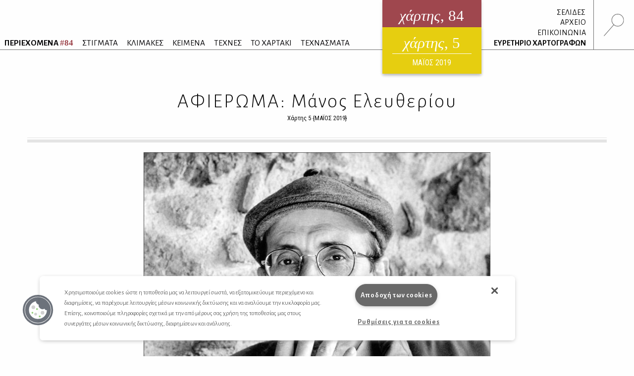

--- FILE ---
content_type: text/html; charset=UTF-8
request_url: https://hartismag.gr/hartis-5/afierwmata/manos-eleyoerioy
body_size: 8404
content:

 <!doctype html>
<html class="no-js" lang="el" id="htmlTop">
  <head>
        <!-- OneTrust Cookies Consent Notice start -->
    <script src="https://cdn.cookielaw.org/scripttemplates/otSDKStub.js"  type="text/javascript" charset="UTF-8" data-domain-script="399bda11-71ad-43f5-b023-77c24518e6ed"></script>
    <script type="text/javascript">
    function OptanonWrapper() { }
    </script>
    <!-- OneTrust Cookies Consent Notice end -->
        <!-- Google tag (gtag.js) -->
    <script async src="https://www.googletagmanager.com/gtag/js?id=G-3XWF5MF5DP"></script>
    <script>
    window.dataLayer = window.dataLayer || [];
    function gtag(){dataLayer.push(arguments);}
    gtag('js', new Date());

    gtag('config', 'G-3XWF5MF5DP');
    </script>
    <!-- google analytics // OLD -->
        <!-- mailchimp - popupform -->
        <!-- /mailchimp - popupform -->
    <meta charset="utf-8" />
    <meta http-equiv="x-ua-compatible" content="ie=edge">
    <meta name="viewport" content="width=device-width, initial-scale=1.0" />
    <meta name="facebook-domain-verification" content="u4d9qyox2918pu7qvtxi3yga8l4p2l" />
    <title>Αφιέρωμα: Μάνος Ελευθερίου - Χάρτης</title>
<meta name="description" content="Χάρτης: Μηνιαίο Περιοδικό Λόγου &amp; Τέχνης. Ποίηση, πεζογραφία, μελέτες, δοκίμια, σχόλια, κριτική, μεταφράσεις, βιβλία κ.ά.">

<meta property="og:url" content="https://www.hartismag.gr/hartis-5/afierwmata/manos-eleyoerioy" />
<meta property="og:type" content="website">
<meta property="og:title" content="Αφιέρωμα: Μάνος Ελευθερίου">
<meta property="og:description" content="Χάρτης: Μηνιαίο Περιοδικό Λόγου &amp; Τέχνης. Ποίηση, πεζογραφία, μελέτες, δοκίμια, σχόλια, κριτική, μεταφράσεις, βιβλία κ.ά.">
<meta property="og:image" content="https://hartis-ad7b.kxcdn.com/assets/generalUploads/social-image5-25.jpg">
<meta property="og:image:width" content="1200" />
<meta property="og:image:height" content="630" />
<meta property="og:site_name" content="Χάρτης - Μηνιαίο περιοδικό Λόγου και Τέχνης" />
<meta property="og:locale" content="el_GR" />

<meta name="twitter:card" content="summary_large_image" />
<meta name="twitter:site" content="Χάρτης - Μηνιαίο περιοδικό Λόγου και Τέχνης" />
<meta name="twitter:url" content="https://www.hartismag.gr/hartis-5/afierwmata/manos-eleyoerioy" />
<meta name="twitter:title" content="Αφιέρωμα: Μάνος Ελευθερίου" />
<meta name="twitter:description" content="Χάρτης: Μηνιαίο Περιοδικό Λόγου &amp; Τέχνης. Ποίηση, πεζογραφία, μελέτες, δοκίμια, σχόλια, κριτική, μεταφράσεις, βιβλία κ.ά." />
<meta name="twitter:image" content="https://hartis-ad7b.kxcdn.com/assets/generalUploads/social-image5-25.jpg" />

<link rel="home" href="https://www.hartismag.gr/" />
<link rel="canonical" href="https://www.hartismag.gr/hartis-5/afierwmata/manos-eleyoerioy">            <link rel="stylesheet" href="https://pro.fontawesome.com/releases/v5.6.3/css/all.css" integrity="sha384-LRlmVvLKVApDVGuspQFnRQJjkv0P7/YFrw84YYQtmYG4nK8c+M+NlmYDCv0rKWpG" crossorigin="anonymous">
                    <link rel="stylesheet" href="/css/vendor.min.css" />
        <link rel="stylesheet" href="/css/app.min.css" />
        <link rel="stylesheet" href="/css/local/colors/hartis-84.css" />
        <link rel="apple-touch-icon" sizes="57x57" href="https://hartis-ad7b.kxcdn.com/favicons/apple-icon-57x57.png">
<link rel="apple-touch-icon" sizes="60x60" href="https://hartis-ad7b.kxcdn.com/favicons/apple-icon-60x60.png">
<link rel="apple-touch-icon" sizes="72x72" href="https://hartis-ad7b.kxcdn.com/favicons/apple-icon-72x72.png">
<link rel="apple-touch-icon" sizes="76x76" href="https://hartis-ad7b.kxcdn.com/favicons/apple-icon-76x76.png">
<link rel="apple-touch-icon" sizes="114x114" href="https://hartis-ad7b.kxcdn.com/favicons/apple-icon-114x114.png">
<link rel="apple-touch-icon" sizes="120x120" href="https://hartis-ad7b.kxcdn.com/favicons/apple-icon-120x120.png">
<link rel="apple-touch-icon" sizes="144x144" href="https://hartis-ad7b.kxcdn.com/favicons/apple-icon-144x144.png">
<link rel="apple-touch-icon" sizes="152x152" href="https://hartis-ad7b.kxcdn.com/favicons/apple-icon-152x152.png">
<link rel="apple-touch-icon" sizes="180x180" href="https://hartis-ad7b.kxcdn.com/favicons/apple-icon-180x180.png">
<link rel="icon" type="image/png" sizes="192x192"  href="https://hartis-ad7b.kxcdn.com/favicons/android-icon-192x192.png">
<link rel="icon" type="image/png" sizes="32x32" href="https://hartis-ad7b.kxcdn.com/favicons/favicon-32x32.png">
<link rel="icon" type="image/png" sizes="96x96" href="https://hartis-ad7b.kxcdn.com/favicons/favicon-96x96.png">
<link rel="icon" type="image/png" sizes="16x16" href="https://hartis-ad7b.kxcdn.com/favicons/favicon-16x16.png">
<link rel="manifest" href="https://hartis-ad7b.kxcdn.com/favicons/manifest.json">
<meta name="msapplication-TileColor" content="#ffffff">
<meta name="msapplication-TileImage" content="https://hartis-ad7b.kxcdn.com/favicons/ms-icon-144x144.png">
<meta name="theme-color" content="#ffffff">    <script src="https://cdnjs.cloudflare.com/ajax/libs/Hyphenator/5.3.0/Hyphenator.min.js"></script>
    <script type="text/javascript">
        Hyphenator.config({
            displaytogglebox : false,
            minwordlength : 4
        });
        Hyphenator.run();
    </script>
    <!-- Facebook Pixel Code -->
    <script>
    !function(f,b,e,v,n,t,s)
    {if(f.fbq)return;n=f.fbq=function(){n.callMethod?
    n.callMethod.apply(n,arguments):n.queue.push(arguments)};
    if(!f._fbq)f._fbq=n;n.push=n;n.loaded=!0;n.version='2.0';
    n.queue=[];t=b.createElement(e);t.async=!0;
    t.src=v;s=b.getElementsByTagName(e)[0];
    s.parentNode.insertBefore(t,s)}(window,document,'script',
    'https://connect.facebook.net/en_US/fbevents.js');
     fbq('init', '326097785957649');
    fbq('track', 'PageView');
    </script>
    <noscript>
     <img height="1" width="1"
    src="https://www.facebook.com/tr?id=326097785957649&ev=PageView
    &noscript=1"/>
    </noscript>
    <!-- End Facebook Pixel Code -->
    <script data-ad-client="ca-pub-1010178188514544" async src="https://pagead2.googlesyndication.com/pagead/js/adsbygoogle.js"></script>
    <meta charset="utf-8">
    <link href="/css/local/colors/hartis-5.css?v=1641221762" rel="stylesheet"></head>
<body> <div class="off-canvas-wrapper">
    <div class="off-canvas search-canvas position-top" id="offCanvasTop1" data-off-canvas data-transition="overlap">
  <div class="grid-container fluid full header-grid">
    <div class="grid-x align-justify">
        <div class="cell medium-9 large-6">
            <form id="searchForm" data-abide novalidate action="https://www.hartismag.gr/search/results">
                <div class="aa-input-container" id="aa-input-container">
                    <div class="flex-container">
                        <input tabindex="1" type="search" id="aa-search-input" class="aa-input-search" placeholder="Αναζήτηση ..." name="search" autocomplete="off" value="" required/>
                        <input class="button btn-white borders" id="submitSearch" type="submit" value="&rsaquo;">
                    </div>
                </div>
            </form>
        </div>
        <div class="cell show-for-medium large-1 text-right">
            <a class="close-search" data-close aria-label="Close search"><img src="https://hartis-ad7b.kxcdn.com/img/x1b.svg" class="searchClose" /></a>
        </div>
    </div>
    <a class="hide-for-medium mobile-close close-search" data-close aria-label="Close search"><img src="https://hartis-ad7b.kxcdn.com/img/x1b.svg" class="searchClose" /></a>
  </div>
</div>     <div class="off-canvas position-right" id="offCanvas" data-off-canvas data-transition="overlay" data-content-scroll="false">
    <div class="offCanvasIssue">
        <div class="issueFloat issueFloat--mobile text-center" style="background-color: #9f474e;">
            <a href="/" style="background-color: #9f474e;">
    <h3><em>χάρτης</em>, 84</h3>
    <small>ηλεκτρονικό περιοδικό</small>
    <h5>ΔΕΚΕΜΒΡΙΟΣ 2025</h5>
</a>
    <div class="archiveIssueCover">
        <a href="https://www.hartismag.gr/hartis-5" style="background-color: #e6ce10; padding-bottom: 10px;">
            <h3 style="margin-bottom: 6px; padding-bottom: 0px;"><em>χάρτης</em>, 5</h3>
            <small>ΜΑΪΟΣ 2019</small>
        </a>
    </div>
        </div>
    </div>
    <ul class="menu vertical mobileMenu">
        <li  >
        <a href="https://www.hartismag.gr/periehomena"><strong>ΠΕΡΙΕΧΟΜΕΝΑ <span style="color: #9f474e;">#84</span></strong></a>
        <img src="/img/menu/periexomena.svg" alt="περιεχόμενα" class="menuItem__icon show-for-large">
    </li>
                                                                                    <li class="text-uppercase ">
            <a href="/stigmata" target="_self">ΣΤΙΓΜΑΤΑ</a>
                            <img src="https://hartis-ad7b.kxcdn.com/assets/generalUploads/stigmata.svg" alt="ΣΤΙΓΜΑΤΑ" class="menuItem__icon show-for-large">
                    </li>
                                                                                        <li class="text-uppercase ">
            <a href="https://www.hartismag.gr/klimakes" target="_self">ΚΛΙΜΑΚΕΣ</a>
                            <img src="https://hartis-ad7b.kxcdn.com/assets/generalUploads/klimakes.svg" alt="ΚΛΙΜΑΚΕΣ" class="menuItem__icon show-for-large">
                    </li>
                                                                                        <li class="text-uppercase ">
            <a href="https://www.hartismag.gr/keimena" target="">ΚΕΙΜΕΝΑ</a>
                            <img src="https://hartis-ad7b.kxcdn.com/assets/generalUploads/keimena.svg" alt="ΚΕΙΜΕΝΑ" class="menuItem__icon show-for-large">
                    </li>
                                                                                        <li class="text-uppercase ">
            <a href="https://www.hartismag.gr/tehnes" target="">ΤΕΧΝΕΣ</a>
                            <img src="https://hartis-ad7b.kxcdn.com/assets/generalUploads/texnes_220103_153924.svg" alt="ΤΕΧΝΕΣ" class="menuItem__icon show-for-large">
                    </li>
                                                                                        <li class="text-uppercase ">
            <a href="https://www.hartismag.gr/hartaki" target="">ΤΟ ΧΑΡΤΑΚΙ</a>
                            <img src="https://hartis-ad7b.kxcdn.com/assets/generalUploads/hartaki.svg" alt="ΤΟ ΧΑΡΤΑΚΙ" class="menuItem__icon show-for-large">
                    </li>
                                                                                        <li class="text-uppercase ">
            <a href="https://www.hartismag.gr/tehnasmata" target="">ΤΕΧΝΑΣΜΑΤΑ</a>
                            <img src="https://hartis-ad7b.kxcdn.com/assets/generalUploads/texnasmata_220103_154023.svg" alt="ΤΕΧΝΑΣΜΑΤΑ" class="menuItem__icon show-for-large">
                    </li>
    </ul>
<hr class="menuSeperator">
            <ul class="menu vertical mobileMenu">
                                        <li><a href="https://www.hartismag.gr/hartis-84/afierwmata/mediapoetry"><i class="fas fa-angle-right afieroma-i"></i> ΣΕΛΙΔΕΣ</a></li>
                    </ul>
        <hr class="menuSeperator">
    <ul class="menu vertical mobileMenu">
    <li><a href="/arheio">ΑΡΧΕΙΟ</a></li>
    <li><a href="/epikoinwnia">ΕΠΙΚΟΙΝΩΝΙΑ</a></li>
    <li><a href="/hartografoi">ΕΥΡΕΤΗΡΙΟ ΧΑΡΤΟΓΡΑΦΩΝ</a></li>
</ul>
<hr class="menuSeperator">
<ul class="menu vertical mobileMenu margin-bottom-3">
                                            <li class="text-uppercase"><a href="https://www.facebook.com/hartismag" target="_blank">FACEBOOK</a></li>
                                            <li class="text-uppercase"><a href="https://www.instagram.com/hartismag/" target="_blank">INSTAGRAM</a></li>
                                                <li class="text-uppercase"><a href="https://www.hartismag.gr/synergasies" target="_self">Συνεργασίες</a></li>
                                                <li class="text-uppercase"><a href="https://www.hartismag.gr/diafhmish" target="_self">ΔΙΑΦΗΜΙΣΗ</a></li>
                                                <li class="text-uppercase"><a href="https://www.hartismag.gr/epikoinwnia" target="_self">ΕΠΙΚΟΙΝΩΝΙΑ</a></li>
                                                <li class="text-uppercase"><a href="https://www.hartismag.gr/syntelestes" target="_self">ΣΥΝΤΕΛΕΣΤΕΣ</a></li>
                                                <li class="text-uppercase"><a href="https://www.hartismag.gr/taytothta" target="_self">ΤΑΥΤΟΤΗΤΑ</a></li>
                                                <li class="text-uppercase"><a href="https://www.hartismag.gr/proswpika-dedomena-cookies" target="_self">Προσωπικά Δεδομένα</a></li>
                                                <li class="text-uppercase"><a href="https://www.hartismag.gr/oroi-xrhshs" target="_self">ΟΡΟΙ ΧΡΗΣΗΣ</a></li>
    </ul>
 </div>     <div id="off-canvas-content" class="off-canvas-content" data-off-canvas-content>
        <div data-sticky-container>
    <header class="show-for-xlarge" data-sticky data-options="marginTop: 0;" data-sticky-on="large" data-anchor="off-canvas-content">
        <div class="grid-container fluid full header-grid">
            <div class="grid-x align-justify">
                <div class="cell auto expand flex-container align-bottom large-up-1">
                    <ul class="menu mainMenu">
                            <li  >
        <a href="https://www.hartismag.gr/periehomena"><strong>ΠΕΡΙΕΧΟΜΕΝΑ <span style="color: #9f474e;">#84</span></strong></a>
        <img src="/img/menu/periexomena.svg" alt="περιεχόμενα" class="menuItem__icon show-for-large">
    </li>
                                                                                    <li class="text-uppercase ">
            <a href="/stigmata" target="_self">ΣΤΙΓΜΑΤΑ</a>
                            <img src="https://hartis-ad7b.kxcdn.com/assets/generalUploads/stigmata.svg" alt="ΣΤΙΓΜΑΤΑ" class="menuItem__icon show-for-large">
                    </li>
                                                                                        <li class="text-uppercase ">
            <a href="https://www.hartismag.gr/klimakes" target="_self">ΚΛΙΜΑΚΕΣ</a>
                            <img src="https://hartis-ad7b.kxcdn.com/assets/generalUploads/klimakes.svg" alt="ΚΛΙΜΑΚΕΣ" class="menuItem__icon show-for-large">
                    </li>
                                                                                        <li class="text-uppercase ">
            <a href="https://www.hartismag.gr/keimena" target="">ΚΕΙΜΕΝΑ</a>
                            <img src="https://hartis-ad7b.kxcdn.com/assets/generalUploads/keimena.svg" alt="ΚΕΙΜΕΝΑ" class="menuItem__icon show-for-large">
                    </li>
                                                                                        <li class="text-uppercase ">
            <a href="https://www.hartismag.gr/tehnes" target="">ΤΕΧΝΕΣ</a>
                            <img src="https://hartis-ad7b.kxcdn.com/assets/generalUploads/texnes_220103_153924.svg" alt="ΤΕΧΝΕΣ" class="menuItem__icon show-for-large">
                    </li>
                                                                                        <li class="text-uppercase ">
            <a href="https://www.hartismag.gr/hartaki" target="">ΤΟ ΧΑΡΤΑΚΙ</a>
                            <img src="https://hartis-ad7b.kxcdn.com/assets/generalUploads/hartaki.svg" alt="ΤΟ ΧΑΡΤΑΚΙ" class="menuItem__icon show-for-large">
                    </li>
                                                                                        <li class="text-uppercase ">
            <a href="https://www.hartismag.gr/tehnasmata" target="">ΤΕΧΝΑΣΜΑΤΑ</a>
                            <img src="https://hartis-ad7b.kxcdn.com/assets/generalUploads/texnasmata_220103_154023.svg" alt="ΤΕΧΝΑΣΜΑΤΑ" class="menuItem__icon show-for-large">
                    </li>
                         </ul>
                </div>
                <div class="cell shrink">
                    <div class="issueFloat text-center" style="background-color: #9f474e;">
                        <a href="/" style="background-color: #9f474e;">
    <h3><em>χάρτης</em>, 84</h3>
    <small>ηλεκτρονικό περιοδικό</small>
    <h5>ΔΕΚΕΜΒΡΙΟΣ 2025</h5>
</a>
    <div class="archiveIssueCover">
        <a href="https://www.hartismag.gr/hartis-5" style="background-color: #e6ce10; padding-bottom: 10px;">
            <h3 style="margin-bottom: 6px; padding-bottom: 0px;"><em>χάρτης</em>, 5</h3>
            <small>ΜΑΪΟΣ 2019</small>
        </a>
    </div>
                    </div>
                </div>
                <div class="cell shrink flex-container align-bottom">
                    <ul class="menu vertical text-right mainMenu--side">
                                                                            <li class="header-links-flex">
                                                                    <span>&nbsp;</span><a href="https://www.hartismag.gr/hartis-84/afierwmata/mediapoetry">ΣΕΛΙΔΕΣ</a>
                                                                                                                            </li>
                        
                        <li><a href="/arheio">ΑΡΧΕΙΟ</a></li>
                        <li><a href="/epikoinwnia">ΕΠΙΚΟΙΝΩΝΙΑ</a></li>
                        <li><a href="/hartografoi">ΕΥΡΕΤΗΡΙΟ ΧΑΡΤΟΓΡΑΦΩΝ</a></li>
                    </ul>
                    <div class="searchIcon flex-container align-middle">
                        <a data-toggle="offCanvasTop1"><img src="https://hartis-ad7b.kxcdn.com/img/magnify-search.svg" alt="Αναζήτηση" style="height: 45px;" /></a>
                    </div>
                </div>
            </div>
        </div>
    </header>
</div>         <div data-sticky-container>
    <header class="hide-for-xlarge" data-sticky data-options="marginTop: 0;" data-sticky-on="small" data-anchor="off-canvas-content">
        <div class="grid-container">
            <div class="grid-x">
                <div class="cell shrink flex-container align-middle">
                    <a id="toggleTablet" type="button" data-toggle="offCanvas" class="show-for-medium">
                    </a>
                    <a id="toggleMobile" type="button" data-toggle="mobileMenuReveal" class="show-for-small hide-for-medium">
                    </a>
                </div>
                <div class="cell auto expand flex-container align-right">
                    <div class="issueFloat issueFloat--mobile text-center" style="background-color: #9f474e;">
                        <a href="/" style="background-color: #9f474e;">
    <h3><em>χάρτης</em>, 84</h3>
    <small>ηλεκτρονικό περιοδικό</small>
    <h5>ΔΕΚΕΜΒΡΙΟΣ 2025</h5>
</a>
    <div class="archiveIssueCover">
        <a href="https://www.hartismag.gr/hartis-5" style="background-color: #e6ce10; padding-bottom: 10px;">
            <h3 style="margin-bottom: 6px; padding-bottom: 0px;"><em>χάρτης</em>, 5</h3>
            <small>ΜΑΪΟΣ 2019</small>
        </a>
    </div>
                    </div>
                </div>
                <div class="cell shrink flex-container align-middle">
                    <a data-toggle="offCanvasTop1" class="mobile--searchIcon"><img src="https://hartis-ad7b.kxcdn.com/img/magnify-search.svg" alt="Αναζήτηση" style="height: 40px;" /></a>
                </div>
            </div>
        </div>
    </header>
</div>
<div class="full reveal" id="mobileMenuReveal" data-reveal data-v-offset="66" data-animation-in="fade-in fast" data-animation-out="fade-out fast" style="padding-bottom: 66px;">
  <ul class="menu vertical mobileMenu">
        <li  >
        <a href="https://www.hartismag.gr/periehomena"><strong>ΠΕΡΙΕΧΟΜΕΝΑ <span style="color: #9f474e;">#84</span></strong></a>
        <img src="/img/menu/periexomena.svg" alt="περιεχόμενα" class="menuItem__icon show-for-large">
    </li>
                                                                                    <li class="text-uppercase ">
            <a href="/stigmata" target="_self">ΣΤΙΓΜΑΤΑ</a>
                            <img src="https://hartis-ad7b.kxcdn.com/assets/generalUploads/stigmata.svg" alt="ΣΤΙΓΜΑΤΑ" class="menuItem__icon show-for-large">
                    </li>
                                                                                        <li class="text-uppercase ">
            <a href="https://www.hartismag.gr/klimakes" target="_self">ΚΛΙΜΑΚΕΣ</a>
                            <img src="https://hartis-ad7b.kxcdn.com/assets/generalUploads/klimakes.svg" alt="ΚΛΙΜΑΚΕΣ" class="menuItem__icon show-for-large">
                    </li>
                                                                                        <li class="text-uppercase ">
            <a href="https://www.hartismag.gr/keimena" target="">ΚΕΙΜΕΝΑ</a>
                            <img src="https://hartis-ad7b.kxcdn.com/assets/generalUploads/keimena.svg" alt="ΚΕΙΜΕΝΑ" class="menuItem__icon show-for-large">
                    </li>
                                                                                        <li class="text-uppercase ">
            <a href="https://www.hartismag.gr/tehnes" target="">ΤΕΧΝΕΣ</a>
                            <img src="https://hartis-ad7b.kxcdn.com/assets/generalUploads/texnes_220103_153924.svg" alt="ΤΕΧΝΕΣ" class="menuItem__icon show-for-large">
                    </li>
                                                                                        <li class="text-uppercase ">
            <a href="https://www.hartismag.gr/hartaki" target="">ΤΟ ΧΑΡΤΑΚΙ</a>
                            <img src="https://hartis-ad7b.kxcdn.com/assets/generalUploads/hartaki.svg" alt="ΤΟ ΧΑΡΤΑΚΙ" class="menuItem__icon show-for-large">
                    </li>
                                                                                        <li class="text-uppercase ">
            <a href="https://www.hartismag.gr/tehnasmata" target="">ΤΕΧΝΑΣΜΑΤΑ</a>
                            <img src="https://hartis-ad7b.kxcdn.com/assets/generalUploads/texnasmata_220103_154023.svg" alt="ΤΕΧΝΑΣΜΑΤΑ" class="menuItem__icon show-for-large">
                    </li>
    </ul>
<hr class="menuSeperator">
            <ul class="menu vertical mobileMenu">
                                        <li><a href="https://www.hartismag.gr/hartis-84/afierwmata/mediapoetry"><i class="fas fa-angle-right afieroma-i"></i> ΣΕΛΙΔΕΣ</a></li>
                    </ul>
        <hr class="menuSeperator">
    <ul class="menu vertical mobileMenu">
    <li><a href="/arheio">ΑΡΧΕΙΟ</a></li>
    <li><a href="/epikoinwnia">ΕΠΙΚΟΙΝΩΝΙΑ</a></li>
    <li><a href="/hartografoi">ΕΥΡΕΤΗΡΙΟ ΧΑΡΤΟΓΡΑΦΩΝ</a></li>
</ul>
<hr class="menuSeperator">
<ul class="menu vertical mobileMenu margin-bottom-3">
                                            <li class="text-uppercase"><a href="https://www.facebook.com/hartismag" target="_blank">FACEBOOK</a></li>
                                            <li class="text-uppercase"><a href="https://www.instagram.com/hartismag/" target="_blank">INSTAGRAM</a></li>
                                                <li class="text-uppercase"><a href="https://www.hartismag.gr/synergasies" target="_self">Συνεργασίες</a></li>
                                                <li class="text-uppercase"><a href="https://www.hartismag.gr/diafhmish" target="_self">ΔΙΑΦΗΜΙΣΗ</a></li>
                                                <li class="text-uppercase"><a href="https://www.hartismag.gr/epikoinwnia" target="_self">ΕΠΙΚΟΙΝΩΝΙΑ</a></li>
                                                <li class="text-uppercase"><a href="https://www.hartismag.gr/syntelestes" target="_self">ΣΥΝΤΕΛΕΣΤΕΣ</a></li>
                                                <li class="text-uppercase"><a href="https://www.hartismag.gr/taytothta" target="_self">ΤΑΥΤΟΤΗΤΑ</a></li>
                                                <li class="text-uppercase"><a href="https://www.hartismag.gr/proswpika-dedomena-cookies" target="_self">Προσωπικά Δεδομένα</a></li>
                                                <li class="text-uppercase"><a href="https://www.hartismag.gr/oroi-xrhshs" target="_self">ΟΡΟΙ ΧΡΗΣΗΣ</a></li>
    </ul>
 </div>         <main>
                <section class="categoryTitle">
        <div class="grid-container">
            <div class="grid-x pageHeading align-bottom align-justify">
                <div class="cell large-2 text-left show-for-large">
                                    </div>
                <div class="cell large-8 text-center">
                                                            <h1 class="alegreyaLight">ΑΦΙΕΡΩΜΑ: Μάνος Ελευθερίου</h1>
                    <small class="issue">Χάρτης 5 {ΜΑΪΟΣ 2019}</small>
                                                        </div>
                <div class="cell large-2 text-right show-for-large">
                                    </div>
            </div>
                            <div class="grid-x pageHeading">
                    <div class="cell">
                        <div class="line"></div>
                                            </div>
                </div>
                    </div>
    </section>

<section>
        <div class="grid-container">
                    <div class="grid-x grid-margin-x align-center">
                <div class="cell large-8 article-body hyphenate">
                    <figure style="text-align:center;"><img src="https://hartis-ad7b.kxcdn.com/assets/generalUploads/Eleyoerioy-1-1.jpg" data-image="fa5djl5jls94"><figcaption>Φωτ. Πέπη Λουλάκη</figcaption></figure>
<p><br><br></p>
<p style="text-align: center"><span class="f-smaller"><br></span> </p>
<figure style="text-align:center;"><img src="https://hartis-ad7b.kxcdn.com/assets/generalUploads/Ypografh-Eleyoerioy.jpg" data-image="ztgsppb2fdtt"></figure>
<p style="text-align: center;">Ο Μάνος Ελευθερίου γεννήθηκε στην Ερμούπολη της Σύρου το 1938. Ποιητής, στιχουργός μυθιστοριογράφος, συγγραφέας παιδικών βιβλίων, ιστορικός και επιμελητής εκδόσεων. Παρακολούθησε μαθήματα υποκριτικής στη Δραματική Σχολή του Εθνικού Θεάτρου. Εργάστηκε πολλά χρόνια στο περιοδικό <em>Reader</em><em>'</em><em>s</em> <em>Digest</em><em>. </em>Έγραψε στίχους για πάνω από 500 τραγούδια, τα οποία μελοποίησαν συνθέτες όπως ο Μ. Θεοδωράκης, ο Μ. Χατζιδάκις, ο Γ. Μαρκόπουλος, ο Δ. Μούτσης, ο Θ. Μικρούτσικος, ο Σ. Κουγιουμτζής, ο Γ. Σπανός, ο Σ. Κραουνάκης, ο Λ. Κηλαηδόνης, ο Γ. Χατζηνάσιος, ο Α. Βαρδής κ.ά. Τη δεκαετία του 1990 έκανε ραδιοφωνικές εκπομπές στον «Αθήνα 9,84» και στο Δεύτερο Πρόγραμμα της ΕΡΤ. Συνολικά εξέδωσε πάνω από σαράντα βιβλία. Ήδη το πρώτο του μυθιστόρημα <em>Ο καιρός των χρυσανθέμων </em>(2004) τιμήθηκε με το Κρατικό Βραβείο Μυθιστορήματος. Το 2013 βραβεύτηκε από την Ακαδημία Αθηνών για τη συνολική προσφορά του στα Γράμματα.<br>Ο Μάνος Ελευθερίου πέθανε στην Αθήνα το 2018, την ημέρα που η μεγάλη πυρκαγιά διέγραψε την Ιστορία του Ματιού και αποτεφρώθηκε στη μνήμη μας. Ο <em>Χάρτης</em>, λίγο πριν συμπληρωθεί χρόνος από τον θάνατό του, ετοίμασε αυτή τη μικρή αναφορά, προβάλλοντας το … φωτογραφικό κυρίως πάθος του και φωτίζοντας διάφορες πλευρές του με σκέψεις, αναμνήσεις και εικόνες καμωμένες από φίλους του, «αντί ανθέων»…<br><br>—<strong>———</strong>—<br><br>Συντονισμός αφιερώματος: <strong><a href="https://www.hartismag.gr/dimitris-kalokyris">Δημήτρης Καλοκύρης</a></strong></p>


<figure style="text-align:center;"><img src="https://hartis-ad7b.kxcdn.com/assets/generalUploads/Gourmelin2_190514_094100.jpg" data-image="u338m4u0rehr"></figure>
<p style="text-align: center"><strong><br></strong></p>
<p style="text-align: center"><strong>ΕΡΓΟΓΡΑΦΙΑ & ΔΙΣΚΟΓΡΑΦΙΑ ΜΑΝΟΥ ΕΛΕΥΘΕΡΙΟΥ</strong><br></p>
<p><strong><br></strong></p>
<p><strong>Ποίηση: </strong><em>Συνοικισμός</em> (έκδοση εκτός εμπορίου), 1962<em>·</em> <em>Μαθήματα μουσικής</em> (ε.ε.) 197<em>2</em>· <em>Τα ξόρκια </em>(ε.ε.) 1973<em>·</em> <em>Αγρυπνία για το σκοτεινό τρυγόνι στην εκκλησία του προφήτη Ελισσαίου</em> (εκδ. Αμοργός 1975), Καστανιώτης 2009· <em>Τα όρια του μύθου</em>,<em> </em>Γνώση 1978· <em>Μαθήματα μουσικής/Τα ξόρκια,</em> επανέκδοση, Ύψιλον 1980· <em>Το μυστικό πηγάδι</em>,<em> </em>Γνώση 1983· <em>Αναμνήσεις από την Όπερα, </em>Γνώση 1987· <em>Το άγγιγμα του χρόνου</em>, Καστανιώτης 1994· <em>Το νεκρό καφενείο</em>, Καστανιώτης 1997, 2006· <em>Η πόρτα της Πηνελόπης</em>, Γαβριηλίδης 2003· <em>Ο νοητός λύκος</em>, Μεταίχμιο 2010·<em> </em><em>Τα λόγια και τα χρόνια</em> (Τα τραγούδια: 1963-2013), Μεταίχμιο 2013·<em> </em><em>Τα ομοιοκατάληκτα</em>, Μεταίχμιο 2018</p>
<p><strong>Πεζογραφία </strong>(Μυθιστορήματα από τις εκδ. Μεταίχμιο:<em>)</em> <em>Ο καιρός των χρυσανθέμων </em>(2004)<em>· </em><em>Η γυναίκα που πέθανε δύο φορές</em> (2006)<em>· Άνθρωπος στο πηγάδι </em>(2008)<em>· Πριν απ’ το ηλιοβασίλεμα </em>(2011)<em>·</em> <em>Φαρμακείον εκστρατείας </em>(2016)<em>· </em><em>Άνδρες του αίματος</em><em>, (</em>2019)<em> <br></em><em>(</em>Νουβέλα:<em>)</em> <em>Το άγγιγμα του χρόνου</em>, Καστανιώτης 1994<br><em>(</em>Θεατρικοί μονόλογοι:<em>) </em><em>Ο γέρος χορευτής</em>, Μεταίχμιο 2010· <em>Ο πατέρας του Άμλετ</em><em>, </em>Μικρή Άρκτος 2017<br><em>(</em>Διηγήματα:<em>) </em><em>Το διευθυντήριο, </em>Φέξης 1964<em>· </em><em> Η σφαγή</em> (1965)<em>·</em><em> Η μελαγχολία της πατρίδας μετά τις ειδήσεις των οκτώ</em>, Μεταίχμιο 2007 </p>
<p><strong>Παιδικά</strong>: <em>Παραμύθια για τον Αυτοκράτορα,</em> (εικ. Σοφία Φόρτωμα), Γνώση 1991<em>·</em> <em>Ένα καράβι μια φορά</em> (εικ. Σ. Φόρτωμα), Ωκεανίδα 1997<em>·</em> <em>Του Γενάρη το φεγγάρι: Παραμύθια για τους δώδεκα μήνες</em> (κείμενα και εικονογράφηση), Κέδρος 1998· <em>Η γάτα που ήθελε να γίνει πουλί</em> (εικ. Σ. Φόρτωμα), Ελληνικά Γράμματα 2000·
<em>Ένα καράβι, καραβάκι… </em>Εκδόσεις της Σχολής Ι. Μ. Παναγιωτόπουλου 2005</p>
<p><strong>Μαρτυρίες-Ιστορικά:</strong> <em>Η δεκαετία του ’60 </em>(με τον Θ. Νιάρχο), Καστανιώτης 2005· <em>Είναι αρρώστια τα τραγούδια</em> (Ανθολόγηση κειμένων του), Καστανιώτης 2002· <em>Μαύρα Μάτια – Ο Μάρκος Βαμβακάρης και η συριανή κοινωνία στα χρόνια 1905-1920</em>, Μεταίχμιο 2013 </p>
<p><strong>Μελέτες-Λευκώματα:</strong> <em>Το θέατρο στην Ερμούπολη τον εικοστό αιώνα </em>(τέσσερις τόμοι), Δήμος Ερμούπολης 2000· <em>Ο ίσκιος της Αθήνας/Shadows</em><em> of</em><em> Athens</em> (φωτογρ. Εβίτα Μαχαίρα, μτφρ. Mary Kitroeff, κείμενα Μάνος Ελευθερίου), Ποταμός 2002· <em>Ερμούπολη – Μια πόλη στη λογοτεχνία</em><em> </em>(επιμ.) Μεταίχμιο 2004· <em>Βλέμματα από την Ελλάδα</em>, Μεταίχμιο 2008</p>
<p><strong>Επιμέλειες</strong>: <em>Φωτογραφίες και σήματα Ελλήνων και ξένων φωτογράφων της περιόδου 1859-1910</em>, Γνώση 1981· <em>Ενθύμιον Σύρας. Φωτογραφίες και καρτ ποστάλ από το 1860-1950</em>, Γνώση 1993· Νεοκλασική Ερμούπολη (φωτ. Π. Δενδρινός, Ν. Δεσύπρης, Ι. Καρβώνης κ.ά.) Ελληνικά Γράμματα 2000· <em>Ενθύμιον Σύρου: Σύρος ένα νησί - Μια ιστορία</em> (Καρτ ποστάλ και φωτογραφίες του 19ου και του 20ού αιώνα), Ελληνικά Γράμματα 2001· <em>Ερμούπολη, Μια πόλη στη λογοτεχνία</em> (φωτ. Καμίλο Νόλλας) Μεταίχμιο 2004/2011<br><br></p>
<p style="text-align: center">Για τη ΔΙΣΚΟΓΡΑΦΙΑ του βλ. <u><a href="https://www.discogs.com/artist/947753-%CE%9C%CE%AC%CE%BD%CE%BF%CF%82-%CE%95%CE%BB%CE%B5%CF%85%CE%B8%CE%B5%CF%81%CE%AF%CE%BF%CF%258" target="_blank" rel="noreferrer noopener">εδώ</a></u></p>
<figure style="text-align:center;"><img src="https://hartis-ad7b.kxcdn.com/assets/generalUploads/Gourmelin1.jpg" data-image="50vv5wyso66a"><figcaption>Σχέδια του Jean Gourmelin που διαλέξαμε για το εξώφυλλο του βιβλίου του «Μαθήματα μουσικής/Τα ξόρκια». </figcaption></figure>
<p style="text-align: center"><span class="f-smaller"><em><span class="f-smaller"><br></span></em></span></p>
<p><span class="f-smaller">Ορισμένες φωτογραφίες προέρχονται από το θαυμάσιο αφιέρωμα στον Μ.Ε. του περ. <em>Μετρονόμος</em>, τχ. 58, 2015 με τη φιλική άδεια του εκδότη του Θανάση Συλιβού. </span><span class="f-smaller"></span><em><span class="f-smaller"><br></span></em><em><span class="f-smaller"><br></span></em></p>
                </div>
            </div>
                            <div class="grid-x grid-margin-x align-center">
                <div class="cell medium-shrink afieroma-cell">
                                        <h3>στο αφιέρωμα χαρτογραφούν:</h3>
                    <dl>
                                                    <dt>                                Γιώργος Ζεβελάκης
                </dt>
                            <dd><a href="https://www.hartismag.gr/hartis-5/afierwma/xasame-to-pio-timio-th-fwnh-toy" class="dark-link">«Χάσαμε το πιο τίμιο —  τη φωνή του»</a></dd>
                                                    <dt>                                Δημήτρης Καλοκύρης
                </dt>
                            <dd><a href="https://www.hartismag.gr/hartis-5/afierwma/o-manos-eleyoerioy-sto-periodiko-to-tetarto" class="dark-link">Ο Μάνος Ελευθερίου στο περιοδικό «Το Τέταρτο»</a></dd>
                                                    <dt>                                Σωτήρης Κακίσης
                </dt>
                            <dd><a href="https://www.hartismag.gr/hartis-5/afierwma/mia-istoria-kai-me-ton-mano-eleyoerioy" class="dark-link">Μια ιστορία και με τον Μάνο Ελευθερίου</a></dd>
                                                    <dt>                                Βασίλης Λαμπρόπουλος
                </dt>
                            <dd><a href="https://www.hartismag.gr/hartis-5/afierwma/h-filia-ws-meleth-bioy" class="dark-link">H φιλία ως μελέτη βίου</a></dd>
                                                    <dt>                                Γιώργος Β. Μονεμβασίτης
                </dt>
                            <dd><a href="https://www.hartismag.gr/hartis-5/afierwma/xronia-kai-logia-kerdismena" class="dark-link">Χρόνια και λόγια κερδισμένα</a></dd>
                                                    <dt>                                Βαγγέλης Χατζηβασιλείου
                </dt>
                            <dd><a href="https://www.hartismag.gr/hartis-5/afierwma/h-pezografia-toy-manoy-eleyoerioy" class="dark-link">Η πεζογραφία του Μάνου Ελευθερίου</a></dd>
                                                    <dt>                                Μάνος Ταξίδης
                </dt>
                            <dd><a href="https://www.hartismag.gr/hartis-5/afierwma/miltos-saxtoyrhs-h-poihsh-moy-staohke-to-antidoto-kai-h-megalh-moy-parhgoria" class="dark-link">Συνέντευξη με τον Μίλτο Σαχτούρη</a></dd>
                                                    <dt>                                Μάνος Ελευθερίου
                </dt>
                            <dd><a href="https://www.hartismag.gr/hartis-5/afierwma/eikonografhmenh-istoria-toy-ellhnikoy-eonoys" class="dark-link">Εικονογραφημένη Ιστορία του Ελληνικού Έθνους</a></dd>
                                                    <dt>                                Μάνος Ταξίδης
                </dt>
                            <dd><a href="https://www.hartismag.gr/hartis-5/afierwma/sxolia-apo-thn-odo-twn-filellhnwn" class="dark-link">Σχόλια από την «Οδό των Φιλελλήνων»</a></dd>
                                            </dl>
                </div>
            </div>
            </div>
</section>
        </main>
        <section class="hide-for-large margin-top-0">
            <div class="grid-container text-center large-text-right">
                <a class="dark-link" id="scollToTop" href="#htmlTop" data-smooth-scroll>
                    <img src="https://hartis-ad7b.kxcdn.com/img/back.svg" alt="Επιστροφή στην κορυφή">
                </a>
            </div>
        </section>
        <footer id="footer">
    <div class="grid-container hartis-container">
        <div class="grid-x align-justify">
            <div class="cell medium-3 large-2 large-order-1 text-center medium-text-left">
                <!-- <img src="/img/karavaki-w.svg" alt="Χάρτης" style="height: 80px; opacity: 0.85;"> -->
                <h2 class="footer-heading"><a href="/" class="alt-link"><em>χάρτης</em>, 84</a></h2>
                <span style="color: #ffffff!important;display: block;margin-top: 10px;font-weight: bold;margin-bottom: 10px;">ΙSSN 2732-8279</span>
            </div>
            <div class="cell large-3 medium-order-3 large-order-2 text-center medium-text-left padding-bottom-2">
                <span style="color: white;display: block; margin-bottom: 10px; font-size: 16px;">Με την υποστήριξη και την αιγίδα</span>
                <img src="/img/aigida.svg" alt="Υπουργείο Πολιτισμού" style="height: 60px; opacity: 0.85;">
                            </div>
            <div class="cell medium-8 large-7 large-order-3">
                <div class="medium-flex-container align-justify">
                                        <ul class="menu vertical footerMenu text-center medium-text-left medium-margin-right-3">
                                                                                                                                                <li class="text-uppercase"><a href="https://www.facebook.com/hartismag" target="_blank">FACEBOOK</a></li>
                                                                                                                                                <li class="text-uppercase"><a href="https://www.instagram.com/hartismag/" target="_blank">INSTAGRAM</a></li>
                                            </ul>
                    <ul class="menu vertical footerMenu text-center medium-text-left medium-margin-right-3">
                                                                                                                                                    <li class="text-uppercase"><a href="https://www.hartismag.gr/synergasies" target="_self">Συνεργασίες</a></li>
                                                                                                                                                    <li class="text-uppercase"><a href="https://www.hartismag.gr/diafhmish" target="_self">ΔΙΑΦΗΜΙΣΗ</a></li>
                                                                                                                                                    <li class="text-uppercase"><a href="https://www.hartismag.gr/epikoinwnia" target="_self">ΕΠΙΚΟΙΝΩΝΙΑ</a></li>
                                            </ul>
                    <ul class="menu vertical footerMenu text-center medium-text-left medium-margin-right-3">
                                                                                                                                                    <li class="text-uppercase"><a href="https://www.hartismag.gr/syntelestes" target="_self">ΣΥΝΤΕΛΕΣΤΕΣ</a></li>
                                                                                                                                                    <li class="text-uppercase"><a href="https://www.hartismag.gr/taytothta" target="_self">ΤΑΥΤΟΤΗΤΑ</a></li>
                                            </ul>
                    <ul class="menu vertical footerMenu text-center medium-text-left">
                                                                                                                                                    <li class="text-uppercase"><a href="https://www.hartismag.gr/proswpika-dedomena-cookies" target="_self">Προσωπικά Δεδομένα</a></li>
                                                                                                                                                    <li class="text-uppercase"><a href="https://www.hartismag.gr/oroi-xrhshs" target="_self">ΟΡΟΙ ΧΡΗΣΗΣ</a></li>
                                            </ul>
                                    </div>
            </div>
            <div class="cell pencilcase large-order-4">
                <a href="https://www.pencilcase.gr" class="white-link" target="_blank">pencilcase.gr</a>
            </div>
        </div>
    </div>
</footer>
     </div><!-- /#off-canvas-content -->
</div><!-- /off-canvas-wrapper -->
<a href="#0" class="cd-top js-cd-top show-for-large">&nbsp;</a>
        <script src="/js/app.min.js"></script>
<script>
    $(document).foundation();
</script>
</body>
</html><!-- Cached by Blitz on 2025-12-28T15:44:36+02:00 --><!-- Served by Blitz on 2025-12-28T16:39:57+02:00 -->

--- FILE ---
content_type: text/css
request_url: https://hartismag.gr/css/local/colors/hartis-84.css
body_size: 556
content:
/**
 * Foundation for Sites by ZURB
 * Version 6.5.1
 * foundation.zurb.com
 * Licensed under MIT Open Source
 */
 .archive-callout {
    border: solid 2px #9F474E; }
  
  .issueFloat {
    background-color: #9F474E; }
  
  .issueFloat a {
    background-color: #9F474E; }
  
  .mainMenu li > a:hover {
    color: #9F474E; }
  
  .mainMenu li.active > a {
    color: #9F474E; }
  
  .mainMenu li.active:before {
    background-color: #9F474E; }
  
  .mainMenu--side li a:hover {
    color: #9F474E; }
  
  .close-search {
    color: #9F474E; }
  
  .close-search:visited {
    color: #9F474E; }
  
  .current-link:link {
    color: #9F474E; }
  
  .current-link:visited {
    color: #9F474E; }
  
  .border-link img {
    border: solid 2px #9F474E; }
  
  .white-link:hover {
    color: #9F474E; }
  
  .dark-link:hover {
    color: #9F474E; }
  
  .alt-link:hover {
    color: #9F474E; }
  
  .callout--with-title {
    border: solid 2px #9F474E; }
    .callout--with-title h3 {
      background-color: #9F474E; }
  
  .page-separator h4 {
    -webkit-box-shadow: 10px 10px 0px 0px #9F474E;
            box-shadow: 10px 10px 0px 0px #9F474E; }
  
  .half-banner {
    border: solid 2px #9F474E; }
  
  .hartografoi-title {
    border-bottom: solid 1px #9F474E; }
  
  .contentHeader {
    color: #9F474E; }
  
  .contentSubHeaderSquare:before {
    background-color: #9F474E; }
  
  .contentSubHeaderLine:after {
    background-color: #9F474E; }
  
  .menu-1 a:hover {
    color: #9F474E; }
  
  .menu-2 a:hover {
    color: #9F474E; }
  
  .stigmata-carousel .flickity-page-dots .dot.is-selected, .readtoday-carousel .flickity-page-dots .dot.is-selected, .oldIssues .flickity-page-dots .dot.is-selected {
    background-color: #9F474E; }
  
  .issueAuthors a:first-child {
    color: #9F474E !important; }
  
  .issueAuthors a:first-child:visited {
    color: #9F474E !important; }
  
  .issueAuthors a:first-child:hover {
    color: #9F474E !important; }
  
  .readToday .body {
    border: solid 2px #9F474E; }
  
  .frontRect h4.rectTitle {
    color: white; }
  
  .stigmata-icon-square {
    background-color: #9F474E; }
  
  .frontRect .body {
    border-top: solid 2px #9F474E;
    border-bottom: solid 2px #9F474E; }
    @media print, screen and (min-width: 64em) {
      .frontRect .body {
        border: solid 2px #9F474E; } }
  
  .pageSubHeading .cell h2 {
    color: #9F474E; }
  
  @media screen and (max-width: 39.99875em) {
    .media-object-section img {
      border-bottom: solid 1px #9F474E; } }
  
  .quoteCell blockquote {
    color: #9F474E; }
  
  .reading-time {
    color: #9F474E; }
  
  .ref-link:hover {
    color: #9F474E; }
  
  .articleBottomNav a:hover {
    color: #9F474E; }
  
  .afieroma-cell h3 {
    color: #9F474E; }
  
  @-webkit-keyframes color_change {
    from {
      color: #0a0a0a; }
    to {
      color: #9F474E; } }
  
  @keyframes color_change {
    from {
      color: #0a0a0a; }
    to {
      color: #9F474E; } }

--- FILE ---
content_type: text/css
request_url: https://hartismag.gr/css/local/colors/hartis-5.css?v=1641221762
body_size: 539
content:
/**
 * Foundation for Sites
 * Version 6.7.4
 * https://get.foundation
 * Licensed under MIT Open Source
 */
.archive-callout {
  border: solid 2px #e6ce10; }

.issueFloat {
  background-color: #e6ce10; }

.issueFloat a {
  background-color: #e6ce10; }

.mainMenu li > a:hover {
  color: #e6ce10; }

.mainMenu li.active > a {
  color: #e6ce10; }

.mainMenu li.active:before {
  background-color: #e6ce10; }

.mainMenu--side li a:hover {
  color: #e6ce10; }

.close-search {
  color: #e6ce10; }

.close-search:visited {
  color: #e6ce10; }

.current-link:link {
  color: #e6ce10; }

.current-link:visited {
  color: #e6ce10; }

.border-link img {
  border: solid 2px #e6ce10; }

.white-link:hover {
  color: #e6ce10; }

.dark-link:hover {
  color: #e6ce10; }

.alt-link:hover {
  color: #e6ce10; }

.callout--with-title {
  border: solid 2px #e6ce10; }
  .callout--with-title h3 {
    background-color: #e6ce10; }

.page-separator h4 {
  -webkit-box-shadow: 10px 10px 0px 0px #e6ce10;
          box-shadow: 10px 10px 0px 0px #e6ce10; }

.half-banner {
  border: solid 2px #e6ce10; }

.hartografoi-title {
  border-bottom: solid 1px #e6ce10; }

.contentHeader {
  color: #e6ce10; }

.contentSubHeaderSquare:before {
  background-color: #e6ce10; }

.contentSubHeaderLine:after {
  background-color: #e6ce10; }

.menu-1 a:hover {
  color: #e6ce10; }

.menu-2 a:hover {
  color: #e6ce10; }

.stigmata-carousel .flickity-page-dots .dot.is-selected, .readtoday-carousel .flickity-page-dots .dot.is-selected, .oldIssues .flickity-page-dots .dot.is-selected {
  background-color: #e6ce10; }

.issueAuthors a:first-child {
  color: #e6ce10 !important; }

.issueAuthors a:first-child:visited {
  color: #e6ce10 !important; }

.issueAuthors a:first-child:hover {
  color: #e6ce10 !important; }

.readToday .body {
  border: solid 2px #e6ce10; }

.frontRect h4.rectTitle {
  color: #e6ce10; }

.stigmata-icon-square {
  background-color: #e6ce10; }

.frontRect .body {
  border-top: solid 2px #e6ce10;
  border-bottom: solid 2px #e6ce10; }
  @media print, screen and (min-width: 64em) {
    .frontRect .body {
      border: solid 2px #e6ce10; } }

.pageSubHeading .cell h2 {
  color: #e6ce10; }

@media print, screen and (max-width: 39.99875em) {
  .media-object-section img {
    border-bottom: solid 1px #e6ce10; } }

.quoteCell blockquote {
  color: #e6ce10; }

.reading-time {
  color: #e6ce10; }

.ref-link:hover {
  color: #e6ce10; }

.articleBottomNav a:hover {
  color: #e6ce10; }

.afieroma-cell h3 {
  color: #e6ce10; }

@-webkit-keyframes color_change {
  from {
    color: #0a0a0a; }
  to {
    color: #e6ce10; } }

@keyframes color_change {
  from {
    color: #0a0a0a; }
  to {
    color: #e6ce10; } }


--- FILE ---
content_type: image/svg+xml
request_url: https://hartis-ad7b.kxcdn.com/img/magnify-search.svg
body_size: 70
content:
<svg xmlns="http://www.w3.org/2000/svg" viewBox="0 0 72.711 79.029"><g stroke="#707070" stroke-width="2"><g transform="translate(27.932)" fill="#fff"><ellipse cx="22.389" cy="22.389" rx="22.389" ry="22.389" stroke="none"/><ellipse cx="22.389" cy="22.389" rx="21.389" ry="21.389" fill="none"/></g><path fill="none" d="M36.994 37.849L.745 78.363"/></g></svg>

--- FILE ---
content_type: image/svg+xml
request_url: https://hartis-ad7b.kxcdn.com/assets/generalUploads/hartaki.svg
body_size: 25751
content:
<?xml version="1.0" encoding="UTF-8"?>
<svg xmlns="http://www.w3.org/2000/svg" width="33.264" height="71.935" viewBox="0 0 33.264 71.935">
  <g id="Group_39" data-name="Group 39" transform="translate(0 0.008)">
    <path id="Path_8156" data-name="Path 8156" d="M25.017,18.635a2.181,2.181,0,0,0-.1.314c.052.21-.262.471-.628.419a.97.97,0,0,1-.366-.1,2.551,2.551,0,0,0-.366-.157c.052.366.419.419.575.523.21-.052.419,0,.575-.1a1.181,1.181,0,0,0,.575-.419.432.432,0,0,1,.523-.262c-.314-.262-.262-.21,0-.471.314-.262.366-.1.523.1a2.92,2.92,0,0,0,.419.262,2.275,2.275,0,0,0,1.308.157c.21,0,.419-.052.575-.052a1.458,1.458,0,0,0,.942-.628l.314-.314c.052-.052,0-.1,0-.21a.192.192,0,0,0-.157.052.522.522,0,0,0-.262.21.659.659,0,0,1,.262-.89c.262-.157.262-.419.366-.68a2.187,2.187,0,0,1,.21-.523c.052-.052.21-.052.314-.052.052,0,.052.157.052.21,0,.1-.1.21-.157.314a1.018,1.018,0,0,0-.157.68,2.12,2.12,0,0,0,.262-.471c.1-.21.262-.157.419-.1v.314a2.275,2.275,0,0,1-.21.366.253.253,0,0,0-.052.366c.1.21-.21.523-.471.575-.1,0-.21.1-.314.1.1.21.1.314.21.419.052.052.1.157.21.157.419,0,.471.314.575.575a.9.9,0,0,1,.052.523c-.052.314-.1.628-.157.89a.97.97,0,0,1-.1.366.952.952,0,0,1-.68.575,1.331,1.331,0,0,0-.366.1c-.1,0-.21.052-.366.052a.252.252,0,0,0,.052.314v.052c.052.575.471.942.523,1.517a4.229,4.229,0,0,1,0,1.622c-.1.314-.052.68-.157.994-.052.262-.157.575-.21.838a2.626,2.626,0,0,0-.1.626c0,.052.052.1.1.157.1.157.262.262.366.419a10.457,10.457,0,0,1,.523,1.1,3.017,3.017,0,0,1,.157.732c.1.314.157.628.262.942a.97.97,0,0,1-.1.994.958.958,0,0,0-.1.994,2.215,2.215,0,0,1,.21.628.666.666,0,0,0,.366.471.966.966,0,0,1,.523.838,2.8,2.8,0,0,0,.21.838,1.783,1.783,0,0,1,0,1.046.751.751,0,0,1-.836.626.192.192,0,0,0-.157.052c-.157.1-.314.21-.471.052h-.1a.824.824,0,0,1-.68-.21l-.1-.1c-.1-.314-.157-.628-.262-.942-.052,0-.052-.052-.1-.052a1.142,1.142,0,0,1-.21.262c-.1.1-.21.21-.314.21-.157-.052-.262-.21-.366-.314-.052.157-.1.052-.1,0,0-.314.052-.68.052-.994a4.71,4.71,0,0,0-.157-.838L28,34.066a1.293,1.293,0,0,0-.21-.471.97.97,0,0,1-.366-.628c-.1-.314-.21-.575-.314-.89-.052-.314-.1-.575-.157-.89a.985.985,0,0,0-.1-.419c-.052-.157-.157-.21-.262-.1-.157.1-.262.21-.419.314-.1.1-.262.157-.366.262a1.536,1.536,0,0,0-.628,1.2,1.856,1.856,0,0,1-.1.523.89.89,0,0,0,.052.366,1.141,1.141,0,0,0,.21.262c.157.262.1.366-.21.419.262.68.575,1.308.838,1.988.052-.1.052-.157.1-.157.1-.157.157-.157.262,0a1.856,1.856,0,0,1,.21.471c.1.314.366.419.523.628l.314.471a19.833,19.833,0,0,1,1.046,1.779,16.651,16.651,0,0,1,.838,1.676c.1.21.314.419.419.628.21.419.366.838.523,1.2a5.448,5.448,0,0,0,.314.838,5.871,5.871,0,0,1,.419,1.36c.1.628.157,1.257.262,1.883.052.366.157.68.21,1.046.052.157,0,.314-.21.314a4.642,4.642,0,0,1-.732-.157.527.527,0,0,1-.157.052.4.4,0,0,1-.1-.21,4.358,4.358,0,0,0-.21-.785,1.78,1.78,0,0,0,.052.523,7.407,7.407,0,0,0,.21,1.046c0,.052.052.157.1.157a1.288,1.288,0,0,1,.471.994c0,.052.052.1.052.21h.052c0-.157-.052-.366-.052-.523a.051.051,0,0,0,.052-.052.745.745,0,0,0,.21.1c0,.262.21.366.314.523a1.808,1.808,0,0,1,.366,1.046.97.97,0,0,0,.1.366c.052.21.1.471.157.68.052.262.21.471.262.68.1.419.157.838.262,1.257.052.262.157.575.21.838v.262a2.225,2.225,0,0,1,.1.575c.052.1.052.21.1.314a4.171,4.171,0,0,1,.157.785,7.8,7.8,0,0,1,.1,1.1,1.108,1.108,0,0,1-.157.366c-.052.1,0,.21,0,.314q-.314.314-.471-.157a1.222,1.222,0,0,0-.523-.628c-.1-.052-.157-.262-.21-.314a9.893,9.893,0,0,1-1.2.262,3.1,3.1,0,0,0-1.465.523,3.358,3.358,0,0,0-.68.523,1.346,1.346,0,0,0,.785-.052c.314-.052.628-.157.942-.21.419-.052.89-.052,1.308-.1.052,0,.157.052.21.052s.052.052.1.052c.262-.1.471.052.68.1a.113.113,0,0,1,.1.1c0,.052,0,.1-.052.1a1.542,1.542,0,0,1-.68.262,3.194,3.194,0,0,0-.68.157c-.471.052-.942.1-1.36.157a3.061,3.061,0,0,0-.68.1c-.471.052-.942.052-1.465.1-.21,0-.419.052-.628.052-.052,0-.157-.1-.21-.21a3,3,0,0,0-.21-.366,1.288,1.288,0,0,1-.052.628,2.168,2.168,0,0,0-.1.838,6.331,6.331,0,0,0-.052.994c0,.471-.052.889-.052,1.36A7.011,7.011,0,0,1,26.435,64c0,.157-.052.314-.052.471-.052.471-.052.942-.1,1.412a.4.4,0,0,0,.1.21,1.285,1.285,0,0,1,.419,1.1,5.076,5.076,0,0,1-.052.89.472.472,0,0,0,.052.262,2.749,2.749,0,0,1,.21,1.727c-.052.157-.052.314-.1.471a.856.856,0,0,1-.732.575.28.28,0,0,0-.21.157c-.262.21-.314.21-.628.1-.157-.052-.314-.157-.366.1,0,.052-.1.1-.157.1a2.346,2.346,0,0,1-.575.052.671.671,0,0,1-.575-.628c-.052-.314,0-.628-.052-.942,0-.21-.1-.419-.1-.628a2.145,2.145,0,0,1-.052-.575c0-.157.052-.262-.1-.366a.6.6,0,0,1,0-.89.824.824,0,0,0,.21-.889l-.314-1.569v-.157A1.611,1.611,0,0,0,23.088,64a.943.943,0,0,1-.1-.523c-.052-.419-.314-.785-.21-1.2a1.289,1.289,0,0,0-.1-.889c-.21-.262-.21-.68-.419-.889a4.041,4.041,0,0,1-.628-1.257.192.192,0,0,1-.06.152c-.052.1-.1.21-.21.21-.419.1-.785.21-1.2.314-.21.052-.471,0-.68.052-.419,0-.838.052-1.257.052a.531.531,0,0,1-.523-.262c-.1.157-.262.314-.366.471-.157.366-.21.785-.366,1.2-.157.471-.262.994-.419,1.465-.157.575-.314,1.2-.471,1.779l-.314.942-.471,1.412a5.448,5.448,0,0,0-.314.838,2.574,2.574,0,0,0-.1,1.412,2.309,2.309,0,0,1,0,1.569,1.145,1.145,0,0,1-.471.523,3.456,3.456,0,0,1-.785.262c-.157.052-.262.1-.419.157-.68.1-1.36.21-1.988.262a10.908,10.908,0,0,1-1.308,0,.5.5,0,0,1-.366-.1c-.1-.052-.157-.262-.157-.366a2.844,2.844,0,0,1,.838-1.36,7.824,7.824,0,0,0,.68-.575,3.092,3.092,0,0,0,.314-.732,1.6,1.6,0,0,1,.471-.732,1.421,1.421,0,0,0,.419-.89,8.874,8.874,0,0,0-.052-2.354,5.268,5.268,0,0,1-.052-1.569.392.392,0,0,0-.052-.262c0-.052-.052-.1-.052-.157a15.62,15.62,0,0,0,.052-1.569c.052-.523.052-1.046.1-1.517-.314-.1-.471.052-.732.1-.1,0-.157.052-.262.052A7.367,7.367,0,0,1,10,60.068a9.4,9.4,0,0,0-1.151.1c-.471.052-.994.1-1.465.157a3.375,3.375,0,0,1-1.569-.314,2.379,2.379,0,0,0-1.465-.262A2.275,2.275,0,0,1,3.041,59.6a2.6,2.6,0,0,0-.676-.156c-.262-.052-.314-.157-.262-.419.157-.628.262-1.257.419-1.883a4.894,4.894,0,0,1,.366-1.151,2.61,2.61,0,0,0,.262-1.1c0-.1.052-.157.1-.262.157-.471.366-.89.523-1.36.157-.366.314-.68.471-1.046a7.268,7.268,0,0,0,.314-.994A7.58,7.58,0,0,1,5.19,49.4v-.052l.471-1.883a3.632,3.632,0,0,1,.262-.68c.157-.419.366-.785.523-1.151a12.777,12.777,0,0,1,.523-1.257c.366-.838.785-1.676,1.2-2.511.366-.732.785-1.412,1.151-2.145.157-.366.262-.785.419-1.151.21-.419.471-.838.68-1.257.157-.314.314-.68.471-.994a4,4,0,0,1,.575-.838,2.235,2.235,0,0,0,.575-1.1v-.1a.673.673,0,0,1-.052-.628c.052-.262.157-.575.21-.838,0-.052.052-.157,0-.157a.687.687,0,0,1-.157-.523,1.856,1.856,0,0,0-.419-.994.561.561,0,0,0-.314-.1c-.1.052-.314.157-.21.366a.191.191,0,0,1-.1.262,1.35,1.35,0,0,0-.471.471,1.169,1.169,0,0,1-.942.523c-.157.052-.314,0-.471.052l-.471.157a2.55,2.55,0,0,0-.366.157,4.212,4.212,0,0,0-1.676.838c-.262.21-.628.366-.942.575-.419.262-.785.471-1.2.732l-.314.157a.556.556,0,0,1-.471.419c-.523-.262-1.046-.157-1.465-.419a9.815,9.815,0,0,1-.94-.623.392.392,0,0,1-.052-.262c.052-.366,0-.419-.366-.523-.314-.052-.628-.1-.785-.471-.1-.262,0-.68.262-.732a2.761,2.761,0,0,1,1.308-.21c.157.052.262.1.419.157a2.275,2.275,0,0,0,.21-.366,11.435,11.435,0,0,1,1.412-1.831.489.489,0,0,0,.052-.68,1.874,1.874,0,0,1-.21-.575c-.157-.523-.262-1.1-.366-1.622a5.687,5.687,0,0,1-.052-.942c0-.157-.052-.262-.052-.419l.157-.628c.1-.314.262-.628.366-.942a7.994,7.994,0,0,1,.994-1.569c.052-.1.157-.21.262-.366-.1-.1-.419-.157-.21-.419a.272.272,0,0,0-.21-.1.993.993,0,0,1-.314-1.2c.1-.21.262-.157.419-.052a2.9,2.9,0,0,1,.314-.419c-.314-.262-.314-.262-.68,0a1.143,1.143,0,0,0-.419,1.257.272.272,0,0,1,.1.21c0,.052.052.157,0,.21,0,.052-.1.052-.157.052a.568.568,0,0,1-.419-.419,1.936,1.936,0,0,1,.366-1.412c.052-.052.1-.052.157-.1.1-.1.262-.157.366-.262a.556.556,0,0,1,.68-.1,1.744,1.744,0,0,0,.523,0c0-.262-.1-.419-.366-.366a.472.472,0,0,1-.262-.052c.052-.1,0-.1-.052-.157v-.156c.052-.21.1-.366.157-.575,0-.052.1-.052.157-.052a.744.744,0,0,1-.1-.314.348.348,0,0,1,.21-.262,1.157,1.157,0,0,1,.994-.314V17.38c-.157-.1-.262-.21-.419-.314a1.625,1.625,0,0,0-1.308,1.151c-.052.157,0,.262-.052.419,0,.052-.1.1-.1.157-.052-.052-.157-.1-.157-.157A3.454,3.454,0,0,1,4.09,17.9a3.092,3.092,0,0,1,.314-.732,1.072,1.072,0,0,1,1.257-.68c.1,0,.21-.052.366-.052a.356.356,0,0,1,.21-.575,5.687,5.687,0,0,1,.942.052H7.6l.157-.314c.052.052.21.052.21.157.052.1,0,.21,0,.262.21.21.471.366.68.575l.052-.052c-.052-.1-.157-.157-.262-.262-.052-.052-.157-.1-.157-.157a.392.392,0,0,1,.052-.262h.21a1.222,1.222,0,0,1,.366.366c.21.21.419.471.628.68a1.527,1.527,0,0,1,.471-.1l-.366-.366a1.648,1.648,0,0,1-.471-2.145,2.81,2.81,0,0,1,.523-.838l.052-.052c.1-.052.21-.052.314-.1,0,.1-.052.21-.052.314-.262.366-.68.628-.575,1.151a1.566,1.566,0,0,0,.21-.419A4.783,4.783,0,0,1,10,13.613c.157-.157.366-.262.523-.419-.732-.366-1.988.471-1.988,1.569.157-.052.21.052.21.21-.052.21.052.471-.052.68a.246.246,0,0,1-.419.052,4.861,4.861,0,0,1-.262-.523c-.052-.1,0-.262-.052-.419-.1-.419.157-.68.419-.994.1-.1.157-.21.262-.314L8.593,13.4c-.21.1-.366.157-.575.262.157.157.052.262-.052.366a.908.908,0,0,0-.157.732,2.346,2.346,0,0,1,.052.575c0,.052-.1.1-.21.052-.1,0-.157-.052-.262-.1-.366-.262-.68-.523-1.046-.838-.157-.157-.314-.262-.471-.419a9.246,9.246,0,0,1-.628-.89,5.607,5.607,0,0,1-.523-1.151,14.024,14.024,0,0,1-.366-1.412,10.055,10.055,0,0,1,0-1.257,6.985,6.985,0,0,1,0-1.046c.052-.471.157-.942.262-1.465.052.052.1-.052.1-.157A3.4,3.4,0,0,1,5.3,5.5c.052-.1.21-.21.262-.262a3.284,3.284,0,0,1,.628-.575,6.354,6.354,0,0,1,1.046-.471c.157-.052.262-.1.262-.262,0-.052.1-.052.157-.052h.21a4.7,4.7,0,0,0,1.257-.628,7.913,7.913,0,0,1,1.827-1.042c.314-.157.628-.366.942-.523a3.632,3.632,0,0,1,.68-.262c.1-.052.262-.1.366-.157a.62.62,0,0,1,.419-.052c.21.1.314,0,.471-.1A3.466,3.466,0,0,1,15.705.532c.1,0,.157.052.262.052.1-.262.314-.314.575-.314s.523-.05.837-.05c.157,0,.366.052.523.052a10.159,10.159,0,0,0,1.257.1.744.744,0,0,0,.314-.1.775.775,0,0,1,.678-.1c.157.052.366.052.523.1l1.1.314a9.433,9.433,0,0,1,1.988.838,5.8,5.8,0,0,0,.994.471,1.589,1.589,0,0,1,.366.262c.366.419.942.575,1.308.994a6.36,6.36,0,0,1,1.412,1.883c.157.262.262.575.419.838.1.21.157.419.262.628,0,.052.052.1.052.157.366.419.262.89.314,1.36v.417a8.554,8.554,0,0,0-.1,1.151,1.827,1.827,0,0,1-.419,1.257,2.856,2.856,0,0,1-1.257.942c-.052,0-.1.052-.157.1.1.21.157.262.366.157a.572.572,0,0,1,.628.21,5.516,5.516,0,0,1,.366.575h.052c0-.157,0-.314.052-.314.157-.052.262.052.314.21a1.133,1.133,0,0,1,0,1.151c0,.052-.052.052-.052.1v.052c.157.052.419,0,.523.1a5.877,5.877,0,0,1,.942,1.046c.157.157,0,.628-.157.785a1.768,1.768,0,0,0-.314.628,1.483,1.483,0,0,1-.419.575c-.1.052-.157.21-.21.314-.052,0-.052,0-.1-.052a.392.392,0,0,1,.052-.262c.262-.1.262-.419.366-.628a1.313,1.313,0,0,0,.052-.994.408.408,0,0,0-.21-.21,4.1,4.1,0,0,1,.1.732,1.519,1.519,0,0,1-.575,1.046c-.157.1-.366-.052-.366-.366a5.56,5.56,0,0,0-.575.471c-.1.052-.157.157-.262.157-.1.052-.21,0-.314.052a.663.663,0,0,0-.052-.314.4.4,0,0,1-.262.1c-.1,0-.262-.052-.262-.1-.052-.157.052-.21.21-.21.1,0,.262,0,.262-.21-.366-.052-.419-.1-.262-.419-.21-.314-.575-.262-.838-.419a1.448,1.448,0,0,0,.052.471.162.162,0,0,1,.1.052h0c.052.1.1.157.1.262v-.052h.366l.052.157c0,.052-.1.052-.157.052-.1,0-.21-.1-.314.052-.1.1-.471-.21-.419-.314.1-.157.052-.262-.052-.419-.052-.1-.052-.157-.1-.262a1.274,1.274,0,0,0,.111,1.152.051.051,0,0,0-.052.052c-.419,0-.419,0-.471.419,0,.052-.052.157-.1.157a.314.314,0,0,1-.21-.052.793.793,0,0,0-.68-.157c-.052,0-.157-.052-.21-.052v.052c.1,0,.157.052.262.052h.052a3.133,3.133,0,0,1,.838.419c.1.052.157.262.157.419.157,0-.052.314-.314.314v-.314c.1-.157,0-.21-.052-.21l-.785.628c.262.314.314.314.471.21.052-.157.052-.262.1-.314S24.914,18.635,25.017,18.635Zm3.348-2.982c-.157.21-.366.366-.523.575.314.052.523-.262.523-.575a1.387,1.387,0,0,1,.262-.314c.052-.052,0-.1.052-.157-.052,0-.157-.052-.21,0-.052,0-.052.1-.052.157A.663.663,0,0,0,28.365,15.653Zm-6.12-1.988a14.024,14.024,0,0,0-.366,1.412,1.636,1.636,0,0,0,.262-.523c0-.262.21-.575.1-.89a1.018,1.018,0,0,1,.052-.419.363.363,0,0,0-.157-.523c-.052,0-.052-.052-.1-.052-.1-.262-.262-.575-.366-.838-.21.314-.21-.157-.366-.052,0,.314.052.575.052.89,0,.157.052.21.262.157.1-.052.21,0,.21.157v.366C21.878,13.56,21.93,13.665,22.245,13.665Zm-.471,3.244a2.921,2.921,0,0,0,.419-.262.253.253,0,0,1,.366-.052c.052.052,0,.21.052.314.157.052.1.157,0,.314a2.874,2.874,0,0,1-.366.471h.1c.21-.157.471-.366.68-.523.052-.052.1-.1.157-.1.157-.052.366-.1.523-.157.052,0,.157-.052.21-.052.262,0,.575.052.838.052a.192.192,0,0,0,.157-.052V16.8a5.518,5.518,0,0,0-.994-.262v-.1c.1,0,.157-.052.262,0,.21.052.314,0,.314-.262v-.157c-.1.1-.21.262-.314.262a2.521,2.521,0,0,1-.628,0c-.052,0-.1-.052-.157,0-.157.1-.314.262-.471.366h.052a.392.392,0,0,1-.052.262.159.159,0,0,1-.21,0c-.157-.1-.21-.366-.052-.471.262-.21.366-.523.732-.575a.183.183,0,0,0,.052-.1c0-.1.052-.21.052-.314-.052.052-.1.052-.1.1-.21.21-.366.419-.575.628a2.215,2.215,0,0,1-.366.262c-.052.052-.157,0-.21,0a.314.314,0,0,1,.052-.21,3.157,3.157,0,0,1,.419-.419,1.342,1.342,0,0,0,.628-.942c-.1.052-.21.1-.21.157-.052.314-.314.471-.523.68,0,.052-.1.052-.157.052.052-.157.052-.314.1-.471a.183.183,0,0,0,.1-.052,4.861,4.861,0,0,0,.262-.523.756.756,0,0,0,.1-.366V13.56c.157-.157,0-.21-.1-.262a4.464,4.464,0,0,1,0,.838c-.1.366-.262.732-.366,1.1-.262.262-.523.523-.838.785.157,0,.21-.052.314-.052,0,.052,0,.21-.052.21a.392.392,0,0,1-.262.052v-.052c-.1.157-.157.262-.262.419a.051.051,0,0,0,.052.052.4.4,0,0,1,.21-.1l.314-.157s.1.1.052.1c-.1.1-.157.21-.262.314l-.052.1a.314.314,0,0,0-.21.052,1.472,1.472,0,0,0-.523,1.1c.1-.052.157-.157.262-.21.1-.157.314-.262.157-.471,0-.052.052-.1.052-.157.1-.159.157-.263.262-.316ZM6.867,20.728c-.1,0-.262.052-.262-.157l-.1-.1c-.262-.052-.523-.21-.732.052a1.411,1.411,0,0,1-.419.366c-.262.1-.157.314-.157.471v.366c-.1,0-.21-.052-.366-.052H4.772a.522.522,0,0,0,.21.262l.314.157c0-.1.052-.21.052-.314v-.157a.264.264,0,0,1,.21-.366c.157-.052.366-.21.523-.21.262-.052.523-.21.785.052.052-.052.052-.1.1-.157.1.052.262.1.21.1a.73.73,0,0,1-.157.471,2.16,2.16,0,0,1-.575.366c0,.052.052.052.052.1.052-.052.1-.052.157-.1.1-.052.157-.1.262-.1.21.052.366.1.575.157.052-.21.157-.419.21-.628.052-.157.1-.366.262-.314-.157,0-.1-.157-.1-.314,0-.262.052-.523-.157-.68-.052,0-.052-.052-.052-.1.052-.21-.1-.314-.21-.419a1.141,1.141,0,0,0-.21-.262c-.1-.1-.1-.262.052-.314.157-.1.262.052.314.157a3.173,3.173,0,0,0,.366.523c.21.157.21.314.157.419a1.992,1.992,0,0,0,.262.314v-.052a2.819,2.819,0,0,1,.366-.68c.21-.21.157-.471.21-.732a.527.527,0,0,0-.157-.471,2.754,2.754,0,0,0-.732-.628,3.483,3.483,0,0,0-.628-.314c-.21-.052-.419-.157-.419-.366-.1.052-.157.052-.262.1a.113.113,0,0,0-.1.1l.1.1h.157a.475.475,0,0,1,.366.157c.157.21.314.419.628.314.052,0,.1.052.157.052.157.1.157.262,0,.314-.21.052-.1.157-.1.21.1-.052.262-.21.314-.157.21.1.052.262-.052.366.21.052.262.21.21.419,0,.157-.157.366-.052.523a2.086,2.086,0,0,1-.157.21.752.752,0,0,1-.157-.1,5.368,5.368,0,0,0-.21-.732c-.21,0-.366-.052-.366-.314,0-.052-.052-.052-.052-.1-.157-.1-.366-.157-.523-.262a.744.744,0,0,0-.314-.1c-.471.052-.994,0-1.308.471.1,0,.21.052.21-.1a.113.113,0,0,1,.1-.1c.21-.1.89.052.942.314a.958.958,0,0,0,.366.523,3.173,3.173,0,0,1,.366.523.314.314,0,0,1,.052.21v.1c.262.366.1.68,0,1.046,0,.052-.157.1-.21.157a.4.4,0,0,1-.1-.21v-.208c-.314,0-.262-.314-.419-.471.261.1.261.207.261.311Zm11.875,2.1h.419a.051.051,0,0,1,.052-.052c-.1-.052-.21-.157-.314-.21a.985.985,0,0,1-.1-.419,1.282,1.282,0,0,0-.21-.628,2.048,2.048,0,0,0-.419-.523.608.608,0,0,1-.1-.523.424.424,0,0,0-.157-.523c-.1.052-.157.052-.262.1a2.552,2.552,0,0,1-.89.052c-.262,0-.523.1-.68-.157a1.613,1.613,0,0,1-.523-.052l-.785-.314c-.262-.1-.523-.1-.785-.21.052.1.052.21.1.314.262.419.575.785.785,1.2.366.68.732,1.412,1.1,2.1.052.1.052.21.1.314a12.572,12.572,0,0,0,.575,1.2c.314.68.575,1.308.89,1.988.157.366.366.68.523.994.052.1.1.157.157.262a.894.894,0,0,0,0-.732,2.266,2.266,0,0,0,.052-.262c.21.157.366-.1.523,0-.052-.1-.052-.21-.1-.262l-.314-.471a.314.314,0,0,1-.052-.21s.052-.1.1-.052.1.1.157.1c0,.052,0,.1.052.1.052.052.157.1.21.157l.052-.052c-.157-.157-.262-.314-.419-.471a.051.051,0,0,1-.052.052.314.314,0,0,1-.21-.052v-.1h.21c.1-.052.21-.052.314-.1-.052-.052-.157,0-.21-.052-.052,0-.157-.052-.157-.1v-.157a.192.192,0,0,1,.157.052.051.051,0,0,1,.052.052c-.262-.21,0-.419.052-.628,0-.052.21-.1.314-.157a2.551,2.551,0,0,1-.157-.366.723.723,0,0,0-.157-.21c.1-.052.157-.1.262-.157-.052-.1-.052-.21-.1-.262a.573.573,0,0,1-.052-.575Zm3.034-13.34c.157-.052.262,0,.21.157v.471c.052-.1.052-.21.1-.21a.192.192,0,0,1,.157-.052c0,.262.21.366.366.575.052.052,0,.1,0,.157a.4.4,0,0,1-.052.21.314.314,0,0,1,.21.052l.052-.052a2.436,2.436,0,0,0-.68-1.308c-.1-.1-.262-.157-.314-.262a2.832,2.832,0,0,0-1.155-.787,3.472,3.472,0,0,0-1.046-.314,6.171,6.171,0,0,0-1.046-.21,1.527,1.527,0,0,0-.471-.1c-.575,0-1.151-.052-1.779,0a5.9,5.9,0,0,0-.942.157l-1.569.471c-.21.052-.419.21-.628.262a5.4,5.4,0,0,0-1.727,1.1c-.052,0-.052.052-.052.1a2.663,2.663,0,0,0-.471,1.622v.942c.052,0,.052,0,.1.052a10.057,10.057,0,0,1,.68-.89c.1-.157.262-.21.366-.366.21-.157.366-.366.575-.523a3.335,3.335,0,0,1,.732-.419c.21-.1.471-.1.68-.21a2.052,2.052,0,0,1,1.257-.314c.052,0,.052-.052.1-.052l.785-.157h.314c.523,0,1.046-.052,1.517-.052.314,0,.628.052.942.052a3.017,3.017,0,0,1,.732.157,4.811,4.811,0,0,1,1.465.732.162.162,0,0,1,.1.052c.052.052.157.1.21.157s.052.1.1.1c.419,0,.419.314.419.575a.834.834,0,0,0,.21.628c.052-.1.1-.157.157-.262a.318.318,0,0,0,0-.419c-.052-.052-.157-.157-.157-.21a.239.239,0,0,0-.157-.262.7.7,0,0,1-.419-.523,7.165,7.165,0,0,0,.1-.838ZM11.732,27.323c.157,0,.314.052.471.052a.233.233,0,0,1,.21.157.4.4,0,0,1-.1.21c-.052.052-.157.1-.157.157.1.262.1.575.314.732a9.37,9.37,0,0,0,1.257.628,3,3,0,0,0,.732.21c.052,0,.157.052.21.052h1.1a3.188,3.188,0,0,0,1.676-.419c-.157-.052-.314-.052-.471-.1-.628-.052-1.257-.157-1.883-.21-.052,0-.1-.1-.157-.157a.314.314,0,0,1,.21-.052h.628v-.1l-2.046-.631c-.052,0-.1-.052-.157-.1.052-.052.1-.1.157-.1a1.527,1.527,0,0,1,.471.1c.628.157,1.257.314,1.936.471a1.962,1.962,0,0,0,.575.052v-.051c-.314-.21-.68-.366-.994-.575-.21-.1-.471-.157-.732-.262a13.377,13.377,0,0,0-1.257-.575.739.739,0,0,0-.471.052,4.364,4.364,0,0,0-.628.419c-.157.1-.314.157-.471,0a.517.517,0,0,0-.419.052c-.052-.21-.314-.262-.471-.314a6.512,6.512,0,0,1-1.936-.89.7.7,0,0,1-.157-.262c.1-.157.21-.052.314,0,.052.052.1.157.21.21a5.647,5.647,0,0,0,1.831.523.456.456,0,0,1,.523.366c.21-.262.1-.68.471-.732,0-.157-.1-.262-.052-.366.052-.157.21-.1.366-.052.21.052.471.157.68.21a.663.663,0,0,1,.314.052c.732.314,1.465.68,2.2,1.046l1.1.471c0-.157,0-.366-.1-.419a5.921,5.921,0,0,0-.68-.523c-.157-.1-.21-.21,0-.314l-.627-.47a.722.722,0,0,1-.157-.21c.052,0,.157-.052.21-.052-.052-.1-.157-.157-.157-.21a.569.569,0,0,0,.052-.262c0-.157.052-.21.21-.157a1.835,1.835,0,0,1,.419.262c0-.1-.052-.21-.052-.314-.314.052-.419-.052-.419-.366V24.5c-.1-.21-.157-.366-.419-.262-.052,0-.1-.1-.157-.157.052-.052.1-.1.157-.1.1,0,.21.052.314.052h0l-.471-.314.157-.157c-.262-.21-.052-.419-.052-.68h-.262v.314c-.1,0-.262,0-.314-.052-.1-.1,0-.21.1-.262-.21-.157-.21-.21-.052-.314,0-.157.052-.314.052-.471-.21.1-.419.262-.575-.052a1.143,1.143,0,0,1,.262-.157.4.4,0,0,0-.21-.052c-.1-.052-.21-.052-.157-.21a1.527,1.527,0,0,0,.1-.471l-.1-.1a5.706,5.706,0,0,1-.314.575l.262.262c-.523.052-.628,0-.523-.314-.052-.052-.157-.1-.21-.157-.157-.1-.1-.157.157-.262v-.1c.1-.21.052-.314-.157-.366a.1.1,0,0,1-.052-.157c.052-.157-.052-.157-.1-.262a.745.745,0,0,1-.1-.21.434.434,0,0,0,.157-.419c0-.366.052-.732.052-1.1,0-.052-.052-.1-.1-.21a5.076,5.076,0,0,0-.053.888.844.844,0,0,1-.314.68c-.052.052-.21.052-.314.052a.051.051,0,0,0-.052.052c0,.052-.052.1-.052.157a.354.354,0,0,1,.314.471.192.192,0,0,0,.052.157c.262.1.21.366.21.575-.052.262-.052.471-.1.732a.192.192,0,0,0,.052.157c.052.157.1.366.157.523a.314.314,0,0,0,.052.21.644.644,0,0,1-.052.68c-.052.1-.21.262-.21.314a.877.877,0,0,1-.157.629c-.1.314-.157.314-.366.1-.21.052-.471.1-.68.157.1.419,0,.523-.419.471a1.088,1.088,0,0,0-.575-.052c-.366,0-.628-.262-.942-.419-.052,0-.052-.1-.052-.1-.1-.1-.157-.21-.262-.262-.1-.1-.21-.157-.314-.262-.157-.21-.314-.366-.419-.523a1.094,1.094,0,0,0-.314.21l-.052.052a.21.21,0,0,1-.314.1.884.884,0,0,0-.262-.1c-.314-.1-.628-.262-.628-.628a.4.4,0,0,0-.1-.21L6.6,22.662c-.052.052-.157.21-.262.314a.982.982,0,0,0-.1.994c.314.419.628.785.942,1.2A5.2,5.2,0,0,0,8.75,26.639a8.465,8.465,0,0,0,.942.523,2.628,2.628,0,0,0,.68.262,6.685,6.685,0,0,1,1.358-.1ZM27.685,44.844c0,.21.052.262.21.262s.262.052.157.21a.373.373,0,0,1-.314.157c-.052,0-.1-.1-.157-.21a.192.192,0,0,1-.052-.157c-.052-.262-.157-.523-.21-.838s-.1-.68-.157-.994v-.21c.1-.21,0-.366-.1-.523a.192.192,0,0,1-.052-.157,1.152,1.152,0,0,0-.052-.419c-.052-.157-.157-.262-.157-.419l-.471-1.569c-.052-.262-.1-.575-.157-.838a2.346,2.346,0,0,0-.052-.575c-.157-.471-.314-.942-.471-1.36a18.73,18.73,0,0,1-.577-1.828,2.186,2.186,0,0,0-.21-.523c-.157-.314-.157-.366.157-.471a1.141,1.141,0,0,1-.262-.21c-.1-.1-.157-.21-.21-.262-.1.052-.21.157-.314.157l-.942-.157a2.783,2.783,0,0,0-1.465,0c-.052,0-.1.052-.157,0a2.02,2.02,0,0,0-1.1-.157c-.157,0-.366.052-.575.052-.314,0-.575.314-.89.1h-.157c-.366.1-.732.157-1.151.262a.663.663,0,0,0-.314.052c-.419.052-.89.052-1.308.1h-.732c-.314,0-.575.052-.89.052-.366,0-.732-.21-1.1,0a1.78,1.78,0,0,1-.523.052.424.424,0,0,0-.419.21c-.157.366-.314.68-.471,1.046a3.9,3.9,0,0,1-.366.628v.1c0,.157-.052.314-.052.419a2.95,2.95,0,0,1-.21.628,4.324,4.324,0,0,0,.366-.68,2.705,2.705,0,0,1,.314-.68,3.642,3.642,0,0,0,.575-1.2.44.44,0,0,1,.68-.262c.052.052.1.157.052.21-.157.314-.366.575-.523.838a11.2,11.2,0,0,0-.523,1.151c0,.052-.1.1-.157.1,0-.052-.052-.157-.052-.21a.744.744,0,0,1,.1-.314H12.2c-.1.21-.157.419-.262.628.21-.052.262.052.21.21a3.965,3.965,0,0,1-.314.838c-.1.314-.1.314-.366.1.052,0,.052.052,0,.1l-.157.157c0-.052-.052-.1,0-.21a1.856,1.856,0,0,1,.1-.523h-.052L9.951,40.714h-.1c0-.157.052-.262.052-.419H9.846c-.157.314-.314.628-.471.994-.21.471-.366.994-.575,1.517-.21.471-.366.942-.575,1.412-.052.157-.1.314-.314.262-.052.157-.21.314,0,.471a.745.745,0,0,1-.1.21.4.4,0,0,1-.262.1v.048c.262,0,.262.1.21.262a6.987,6.987,0,0,1-.366.942c-.052.1-.157.157-.21.21.157.157.052.314,0,.471a3.2,3.2,0,0,0-.262.628,9.631,9.631,0,0,0-.471,1.308c-.052.21-.052.314-.314.21l-.157.785a8.087,8.087,0,0,1-.366,1.2c0,.052-.157.1-.21.157l-.052-.052c-.1.471-.262.994-.366,1.465-.1.366-.157.68-.262,1.046,0,.1-.1.157-.21.21s-.21.314-.1.366c.157.1.1.262.1.419-.052.314-.157.628-.21.889,0,.052-.052.052-.1.1,0-.052-.052-.1-.052-.157v-.21h-.1a2.7,2.7,0,0,0-.1.575c.1.1.21.157.262.21l-.314.157c-.052.052-.052.157.1.157a.97.97,0,0,1,.366.1.471.471,0,0,0,.523-.052c.1-.052.21-.157.314-.157a4.038,4.038,0,0,1,.785.1c.471.1.89.21,1.412.314,0-.157.052-.262.052-.366a.58.58,0,0,1,.366-.471c.21-.052.366.1.471.366a.4.4,0,0,0,.1.21,1.6,1.6,0,0,1,1.046-.366c.575,0,1.151-.052,1.727,0a7.652,7.652,0,0,1,1.046.262.461.461,0,0,1,.419.471v.732a3.454,3.454,0,0,0,.052-.732c0-.052.1-.157.157-.21a.272.272,0,0,1,.1.21.663.663,0,0,1-.052.314c.262-.419.262-.419.366-.262.21,0,.419-.314.628-.052.1-.052.21-.157.262-.157.21.1.366,0,.523-.052a3.526,3.526,0,0,1,1.779-.262,4.039,4.039,0,0,1,.785.1c.419.1.89.21,1.308.314h.21c.419-.1.732-.366,1.2-.314.1,0,.21-.1.366-.1.157-.052.314-.21.523-.1.052-.052.157-.1.21-.157.157-.052.366,0,.523-.052.21-.1.262,0,.366.1,0-.314.366-.052.471-.314.21.052.366.052.575.1.052,0,.1-.052.157-.1.262-.21.523-.052.785-.1a8.867,8.867,0,0,1,1.151.052c.366,0,.732.052,1.046.052h.471c0-.052,0-.052.052-.1s.052-.1.1-.21l.157.157c.052.052.1.1.157.1h.523c.262.052.575-.1.68.314a.314.314,0,0,0,.052.21c0,.052,0,.052.052.052h.994a.192.192,0,0,0,.157-.052,1.988,1.988,0,0,1,1.1-.1,2.956,2.956,0,0,0,.68,0c.314-.052.523.157.732.21.1-.052.262-.052.366-.1a.744.744,0,0,0,.1-.314c-.052-.1-.157-.21-.157-.314-.052-.1,0-.21-.052-.366,0-.21-.052-.366-.052-.523a.472.472,0,0,1-.262.052s-.1-.1-.052-.157c.052-.1.157-.157.262-.262a.162.162,0,0,0-.052-.1c-.052.052-.1.052-.157.1-.052-.1-.157-.157-.157-.262v-.733c0-.157-.052-.262-.052-.419h-.052v.262c.052.471.1.89.157,1.36,0,.052-.052.1-.1.157-.052-.052-.1-.052-.1-.1v-.156a5.834,5.834,0,0,0-.262-1.622.392.392,0,0,1-.262-.052s-.052-.1,0-.157.1-.052.21-.1a.884.884,0,0,1,.1-.262l.262.262a5.824,5.824,0,0,1-.1-.89,1.6,1.6,0,0,0-.157-.785c0,.1.052.21.052.366,0,.262.052.575.052.838a.192.192,0,0,1-.052.157c-.052-.052-.157-.052-.157-.1a1.448,1.448,0,0,1-.052-.471,1.018,1.018,0,0,0-.052-.419c-.052-.471-.157-.942-.21-1.465l-.157-.785h-.052c.157,1.151.314,2.3.419,3.453h-.052l-.054-.052c-.1-.366-.157-.732-.262-1.1a1.449,1.449,0,0,1-.052-.471,1.856,1.856,0,0,0-.1-.523c0-.21-.052-.366-.052-.575-.052-.314-.1-.68-.157-.994-.052-.366-.1-.732-.157-1.046a.7.7,0,0,0-.262-.052.392.392,0,0,1,.052-.262c.157-.157.1-.262.052-.419-.1,0-.157.052-.21.052-.1-.366-.21-.68-.314-.994a1.856,1.856,0,0,1-.1-.523A3.959,3.959,0,0,1,29.518,45c0-.052-.052-.052-.1-.157,0,.157-.052.21-.052.314H29.31c-.1-.21-.21-.419-.314-.68.1.68.157,1.308.262,1.936l.314,2.04c.052.523.157,1.046.21,1.517a.314.314,0,0,1-.052.21c-.052-.052-.157-.1-.157-.157a8.871,8.871,0,0,1-.21-1.151,3.532,3.532,0,0,0-.1-.732,4.951,4.951,0,0,1-.419-1.936.778.778,0,0,0-.1-.471,1,1,0,0,1-.1-.68c.052,0,.1.052.157.1,0-.157-.052-.262-.052-.419-.262.262-.262-.052-.366-.157-.052.052-.052.1-.1.21C27.842,44.949,27.788,44.949,27.685,44.844ZM17.8,11.573c-.052.157-.1.314-.157.314-.21.052-.419.1-.523-.21a1.311,1.311,0,0,1-.21.366c-.052-.1-.157-.157-.21-.21-.157.21-.471.157-.68-.1a.486.486,0,0,1-.68.157c-.052.157-.1.262-.314.157h-.1c-.052,0-.21,0-.21-.052a.333.333,0,0,1,0-.314c0-.052.1-.052.157-.052h.1a3.334,3.334,0,0,1,.366-.1,3.973,3.973,0,0,1,.21-.575,1.143,1.143,0,0,1-.262-.157l-.157.628h-.1a.884.884,0,0,1-.1-.262,3.333,3.333,0,0,1-.366.1c-.052.157-.1.366-.157.575.052,0,.1,0,.1.052.052.1.052.21.1.262H14.4a3.2,3.2,0,0,1-.314-.21c-.052.1-.052.262-.1.366a.113.113,0,0,1-.1.1.183.183,0,0,1-.1-.052.97.97,0,0,1-.1-.366.841.841,0,0,0-.21-.838c-.052.052-.1.052-.1.1a11.823,11.823,0,0,0,.052,1.36c0,.262-.052.523-.314.628,0,.157.052.314.052.471,0,.052-.052.1-.052.157-.052-.052-.1-.052-.157-.1s-.052-.052-.052-.1a.663.663,0,0,0,.052.314,1.836,1.836,0,0,1,.262.419,3.965,3.965,0,0,1,.314.838.578.578,0,0,1,0,.419c-.1.1-.052.157-.052.262.052.21.21.366-.1.523a.072.072,0,0,0,0,.1l.157,1.1a1.683,1.683,0,0,0,.632.941,3.8,3.8,0,0,1,.419.471c.052-.314.1-.314.314-.21.21.157.523.157.732.419h.1c.157.1.314-.052.471-.052h.575c.052.314.262.262.471.1.21-.1.419-.21.68-.314.052,0,.052-.052.052-.1.1-.052.262-.21.366-.21a1.652,1.652,0,0,0,.994-.366,1.289,1.289,0,0,0,.523-.89.192.192,0,0,1-.157-.052c-.052-.1-.157-.21-.157-.262s.052-.21.1-.157a.4.4,0,0,1,.262.1c.052.052.052.1.1.157.1.1.157.1.21,0-.21-.157-.157-.419.052-.68.157-.21.471-.366.471-.732.052-.314.052-.628.1-.942,0-.1.052-.21.052-.314a1.551,1.551,0,0,0,.1-.732c-.052-.21.052-.419,0-.575-.157-.1-.262-.21-.366-.262-.21-.366-.471-.314-.732-.366a2.96,2.96,0,0,0-1.779.21.314.314,0,0,1-.21-.052c-.052,0,0-.1,0-.157a1.359,1.359,0,0,1,1.046-.523,1.249,1.249,0,0,0,.471-.1,2.275,2.275,0,0,0-.314-.366,1.031,1.031,0,0,1-.157-.785c.052-.1-.052-.262-.052-.314a2.374,2.374,0,0,1-.419-.1,1.856,1.856,0,0,0,.1.523c.052-.052.1-.052.21-.1a1.962,1.962,0,0,1,.052.523.183.183,0,0,1-.052.1.192.192,0,0,1-.157-.052c-.052-.052-.052-.157-.1-.21l-.157.471c0,.052-.1.052-.157.1a.192.192,0,0,0-.052-.157c0-.052,0-.052-.052-.1-.1.157-.052.471-.366.314C17.85,11.782,17.8,11.677,17.8,11.573Zm10.828,9.05c0,.052-.052.052,0,0,.052.314.052.366-.262.366,0,.1.052.21,0,.314a.392.392,0,0,1-.262.052c-.1,0-.262-.052-.366,0s-.157,0-.262,0A.838.838,0,0,1,27,20.989c0-.052-.1-.052-.1-.052a2.983,2.983,0,0,0-.68.052c-.052,0-.1.1-.157.157a1.141,1.141,0,0,1-.21.262c-.1.052-.21.1-.21.157-.1.262-.262.471-.523.471V22.4a.183.183,0,0,1-.052.1c-.052,0-.1,0-.1-.052a.192.192,0,0,1-.052-.157,2.4,2.4,0,0,1-1.988-.157h-.052l-.052.052a.666.666,0,0,1-.575.471c-.052,0-.157.1-.21.157h.1c.052.1.052.262.1.366,0,.052.052.1.052.157V23.5a.192.192,0,0,1-.157-.052c-.157-.1-.262-.157-.419-.262,0-.052.052-.1.052-.157-.523.052-1.046.052-1.569.1a.506.506,0,0,0-.471.471,2.146,2.146,0,0,1-.052.575l-.154.785a6.375,6.375,0,0,0,0,1.412,5.38,5.38,0,0,1,.052.942c.523-.157.942-.314,1.412-.471a.183.183,0,0,0,.1-.052,1.3,1.3,0,0,0,.89,0c.1,0,.262-.052.419-.052h1.1v-.05c-.1-.052-.157-.1-.262-.157-.052-.052-.1-.1-.157-.1l.154-.157c.262-.1.523-.157.732-.262.523-.314.994-.68,1.517-.994a1.144,1.144,0,0,0,.265-.159c.366-.366.732-.732,1.1-1.046.262-.262.523-.471.838-.732a4.218,4.218,0,0,1,.732-.628c.366-.21.419-.523.628-.785-.366-.052-.471-.314-.052-.838a.377.377,0,0,1-.371-.208ZM20.989,57.4h-.052a.472.472,0,0,0,.052.262c.052.21,0,.366-.262.366-.366.052-.68.052-1.046.1a1.961,1.961,0,0,0-.575.052c-.21.052-.262,0-.366-.157a1.232,1.232,0,0,1-.419.1,2.553,2.553,0,0,1-.889.052c-.523-.052-1.046-.157-1.569-.21a1.163,1.163,0,0,0-.838.157c-.052.052-.157,0-.262,0s-.21.052-.366.052a.648.648,0,0,1-.157.1.4.4,0,0,1-.1-.21v-.314a.663.663,0,0,0-.052.314l-.157.314-.157-.314c-.052.157-.052.419-.366.262h0c-.21.21-.262,0-.314-.1a.718.718,0,0,1-.628-.21c-.052.21-.157.21-.366.157a5.9,5.9,0,0,0-.942-.157c-.314-.052-.68,0-1.046-.052-.21,0-.471,0-.523-.314h0c-.052.1-.1.262-.157.366-.21-.1-.314.1-.471.1a1.964,1.964,0,0,0-1.1.628,5.687,5.687,0,0,0,.942-.052,10.935,10.935,0,0,1,1.308-.052,12.428,12.428,0,0,1,1.936.314,1.958,1.958,0,0,1,.942.262,1.3,1.3,0,0,0,.471.052c.575-.1,1.2-.262,1.779-.419a4.187,4.187,0,0,1,1.622.1A2.851,2.851,0,0,0,18,59.021c.1-.052.21,0,.314,0a3.847,3.847,0,0,0,1.727,0,1.613,1.613,0,0,1,.523-.052c.157,0,.366-.052.523-.052a1.231,1.231,0,0,0,.419-.1.479.479,0,0,1,.314-.21,2.3,2.3,0,0,0,.523-.1,7.133,7.133,0,0,1,.89-.21c.732-.052,1.517-.052,2.3-.052a.778.778,0,0,1,.471.1l1.412.628c.21.1.314,0,.314-.21,0-.1.052-.21.052-.314s0-.262-.1-.314a1.64,1.64,0,0,0-.575-.419,4.409,4.409,0,0,1-.732-.314c-.052,0-.1-.157-.157-.262v-.21c-.21.314-.21.314-.575.314s-.732.052-1.1.052a3.132,3.132,0,0,1-.628-.1,2.263,2.263,0,0,1-.262.052c-.157,0-.314-.052-.419,0-.21.262-.262.052-.366-.157,0,.262,0,.419-.314.262v.366c-.052-.052-.1-.052-.157-.1l-.21-.21a.722.722,0,0,0-.157.21,2.275,2.275,0,0,1-.21-.366c0,.157-.052.262-.052.419h-.052c-.052-.1-.157-.157-.21-.262v.368c-.314-.1-.21-.366-.419-.523a.778.778,0,0,1,.052.314c0,.052-.052.1-.052.157-.052-.052-.1-.052-.157-.1C21.041,57.556,20.989,57.452,20.989,57.4Zm-5.65-25.372a.051.051,0,0,1-.052-.052v-.157c.262-.1.262-.314.366-.523a10.608,10.608,0,0,0,.68-.942,1.567,1.567,0,0,0-.523.21,7.651,7.651,0,0,0-.994.838,3.063,3.063,0,0,0-.785,1.046c-.1.262-.157.523-.523.575.052.052.157.1.157.157,0,.157.1.157.21.1.21-.052.419-.262.68-.052h0c.21-.1.471-.157.68-.262.262-.157.471-.314.732-.471a.314.314,0,0,1,.21-.052.314.314,0,0,1,.052.21,1.941,1.941,0,0,1-.1.471,5.368,5.368,0,0,1,.732-.21c0-.1,0-.157.052-.21.21-.314.419-.68.628-.994.157-.314.523-.471.628-.89,0-.052.052-.157.052-.21a1.906,1.906,0,0,0-1.2.471c.157-.314.262-.575.419-.942h-.21a5.228,5.228,0,0,0-1.412,1.2,1.736,1.736,0,0,1-.471.679Zm-10.361.68c.1-.157.262-.314.523-.1h.052a.89.89,0,0,1,.366.052c.052,0,.1-.052.157-.1.157-.157.262-.314.419-.471.1-.1.262-.157.366,0,.052.1.21.157.366.314v-.21a5.431,5.431,0,0,0-.628-.89,3.588,3.588,0,0,0-1.883-.942A.663.663,0,0,0,4.4,30.4a1.41,1.41,0,0,0-.366.419c-.21.262-.366.575-.575.838a10.609,10.609,0,0,1-.678.942h.262a.472.472,0,0,1-.052.262H3.15c.21.052.366.1.575.157a1.018,1.018,0,0,1,.419.052C4.562,33.021,4.615,32.6,4.978,32.707Zm16.164-3.871v.052c.1.052.262.1.366.157a6.968,6.968,0,0,0,.994.262c.1.052.21.052.314.1.419.052.838.1,1.2.157.262.052.838-.052.942-.262.1-.157.21-.21.366-.157.052-.052.052-.157.1-.21.157-.21.052-.471,0-.68,0-.1-.157-.1-.262-.21s-.262-.21-.262-.314c-.052-.366-.21-.523-.628-.471-.471,0-.942-.052-1.412-.052a9.34,9.34,0,0,0-1.2.1,1.193,1.193,0,0,0-.575.157,1.311,1.311,0,0,0-.366.21c-.1.052-.262.1-.366.157v.052a3.18,3.18,0,0,1,.994-.052c.68,0,1.308.052,1.988.1.1,0,.21.1.314.157a.884.884,0,0,1-.262.1c-.575,0-1.151.052-1.779.052v.05c.942.157,1.936.262,2.877.419v.1c-.1.052-.157.1-.262.1-.419.052-.838.052-1.2.1a.4.4,0,0,1-.21-.052c-.419-.052-.838-.052-1.257-.1a1.018,1.018,0,0,0-.412-.051Zm10.152,6.749c.052,0,.052-.052.1-.052a2.03,2.03,0,0,0-.314-.575,5.559,5.559,0,0,0-.471-.575.4.4,0,0,1-.1-.21c-.157-.366-.262-.732-.419-1.046-.157-.419-.366-.523-.785-.366-.262.1-.575.262-.838.366-.314.1-.314.21-.262.471.157.575.314,1.1.419,1.676a5.825,5.825,0,0,1,.1.889h.052l.157-.628c.052-.157.157-.21.21-.1a1.247,1.247,0,0,1,.314.575,2.7,2.7,0,0,0,.419.994.4.4,0,0,0,.052-.21c-.052-.21-.052-.419-.1-.628a2.121,2.121,0,0,0-.262-.471,2.95,2.95,0,0,1-.21-.628c0-.052.052-.1.052-.157a2.929,2.929,0,0,1,.942,2.2,1.234,1.234,0,0,0-.052-1.2,3.335,3.335,0,0,1-.419-.732c-.052-.052,0-.157,0-.21.052.052.157.052.21.1.1.1.157.262.262.314.419.366.419.889.68,1.36a.958.958,0,0,0-.157-.838,12.513,12.513,0,0,1-.68-1.1c-.052-.052.052-.157.052-.21.052,0,.1.052.157.052a4.933,4.933,0,0,1,.523.523,1.143,1.143,0,0,1,.157.262C31.242,35.48,31.295,35.532,31.295,35.585ZM20.78,29.464c0,.052-.052.052-.052.1a1.094,1.094,0,0,1,.314.21c.052.052.157,0,.21.052.471.314.942.575,1.412.89a.522.522,0,0,1,.21.262c0,.052-.052.052-.052.1-.21-.1-.471-.21-.68-.314a13.376,13.376,0,0,0-1.257-.575c-.157-.052-.314-.157-.471-.21l-.052.052.628.628c.1.1.157.262.262.366a.183.183,0,0,1-.1.052,2.275,2.275,0,0,1-.366-.21c-.262-.157-.471-.366-.732-.523l-.052.052c.157.314.366.628.523.942,0,.052.052.052.1.052a10.531,10.531,0,0,0,1.308.732.869.869,0,0,0,1.1-.052c.052-.052.1-.052.21-.1.314-.1.628-.21.471-.628v-.052c.1-.21,0-.366-.1-.523a1.35,1.35,0,0,0-.471-.471,4.218,4.218,0,0,0-1.573-.68C21.355,29.568,21.041,29.516,20.78,29.464Zm7.846,2.563c.157-.262.21-.575.523-.68.052,0,.052-.1.052-.157,0-.157-.052-.366-.052-.523.052,0,.052,0,.1-.052a.918.918,0,0,0,.21.262c.1,0,.21-.052.366-.052-.052-.1-.1-.157-.157-.262-.052.1-.052.157-.1.262-.366-.157-.157-.575-.366-.732-.052.052-.21.052-.21.052a.89.89,0,0,1-.052-.366c0-.157.052-.262.052-.419s.052-.262.21-.262c.157-.052.262-.1.262-.262-.052-.157-.21-.157-.366-.157a3.06,3.06,0,0,0-1.257.732,1.181,1.181,0,0,1-.575.419c-.1,0-.21.21-.21.314a1.616,1.616,0,0,0,.1.419c.21.523.419,1.1.575,1.622.052.1.1.262.157.262.157,0,.314.052.419-.157.052-.1.262-.157.314-.262C28.574,31.975,28.626,32.027,28.626,32.027ZM20.674,18.736h.366v.474a3.6,3.6,0,0,0-.419-.157c0,.1-.052.157-.052.262l.052-.052a.918.918,0,0,1,.262.21,1.835,1.835,0,0,0-.419.262c.1,0,.21-.052.262,0,.1.052.21.157.314.21a1.856,1.856,0,0,1,.522-.106c.052,0,.157.052.157.1a1.187,1.187,0,0,1-.052.21c-.262.052-.471.366-.785.1-.157.314-.419.1-.628.1,0-.052.052-.1.1-.157h.21v-.1c-.523-.052-.471-.575-.732-.838a1.528,1.528,0,0,0,.1.471.314.314,0,0,1-.052.21.722.722,0,0,1-.21-.157c-.052,0-.052-.1-.052-.1a.447.447,0,0,0,0,.366,6.27,6.27,0,0,0,.575.628h.052c.262.1.523-.052.785-.1l.471-.157c.262-.157.366-.1.419.21l.052.052c.1-.471.1-.471.366-.471a2.9,2.9,0,0,0,.419-.314.051.051,0,0,0,.052.052,6.137,6.137,0,0,0,.262-.575,2.215,2.215,0,0,0-.366.262c-.262.21-.314.21-.419-.052.262-.262.471-.523.68-.732-.157-.157-.419.262-.575-.1A1.835,1.835,0,0,1,21.98,19a.4.4,0,0,1-.21-.1l.157-.157h.262c-.1-.157-.157-.21-.314-.21a2.957,2.957,0,0,1-.68,0c-.052-.1-.052-.157-.1-.262a2.62,2.62,0,0,1-.419.366c-.048,0,0,.052,0,.1Zm-2.1,11.2c-.523,0-.471-.575-.838-.732a.667.667,0,0,0,0,.628l.471.628a.329.329,0,0,0,.314,0,3.106,3.106,0,0,0,.419-.21c.052-.052.1-.1.1-.157a.4.4,0,0,0-.21-.1c-.157,0-.262-.1-.21-.262,0-.157.052-.314.052-.471a.918.918,0,0,1,.21-.262c.052.052.1.157.21.21a.183.183,0,0,1,.052.1c.21-.157.21-.1.262.1a1.941,1.941,0,0,0,.1.471c.1-.157.21-.21.21-.314a5.142,5.142,0,0,0,.262-.838v-.157a.621.621,0,0,0-.419-.523.466.466,0,0,1-.262-.419,2.627,2.627,0,0,0-.68.262.63.63,0,0,0-.262.262,2.022,2.022,0,0,0,0,1.36.479.479,0,0,1,.214.422Zm5.5-15.482a2.058,2.058,0,0,1,.1.314,6.325,6.325,0,0,0-.262.942.4.4,0,0,0,.052.21c.157-.366.366-.68.471-.994a.267.267,0,0,1,.262-.21c.21,0,.419.1.628.052a6.541,6.541,0,0,1,.994-.157c.052,0,.1-.052.157-.1.157-.1.314-.262.523-.21,0-.21.262-.314.157-.523a1.566,1.566,0,0,0-.21-.419,5.707,5.707,0,0,0-.314-.575c-.157,0-.21.1-.262.052a.888.888,0,0,1-.314-.314.159.159,0,0,1,0-.21c.052-.052.1-.052.21-.052h.21c.21-.052.419-.052.523.157.052.052.157.052.21.1,0-.052.052-.052.052-.1a1.741,1.741,0,0,0-.523-.314c-.157-.052-.419-.157-.471-.052-.21.21-.471,0-.68.1a.051.051,0,0,0-.052-.052c.157-.157.262-.314.419-.471l-.052-.052a2.92,2.92,0,0,0-.419.262,1.264,1.264,0,0,1-1.046.314c-.314,0-.628-.052-.942-.052,0,.052-.052.052-.052.1l.314.314a.183.183,0,0,1,.052-.1c.21,0,.366-.052.575-.052.157,0,.366.157.523.157a2.11,2.11,0,0,1,.575,0,.675.675,0,0,1,.68.994c-.1.21-.157.314-.366.157l-.05.053c-.157.314-.21.314-.575.262-.1-.052-.21,0-.366,0v.052c.1.052.157.157.262.157a3.6,3.6,0,0,0,.68-.1c.1,0,.262-.052.366-.052l.052.052c.1-.419.21-.785.314-1.2.262.1.314.419.262.838-.052.314-.366.68-.628.575-.1.1-.21.21-.262.21-.262-.052-.575.21-.838-.052h-.942ZM9.951,23.919c-.1-.21-.21-.419,0-.628a1.553,1.553,0,0,0,1.046.68l.314-.314c.1-.052.262-.1.366-.157h-.054a.756.756,0,0,0,.1-.366.183.183,0,0,1,.052-.1c-.052-.21,0-.314.314-.314-.052-.157-.052-.366-.157-.471a.479.479,0,0,1-.157-.575c-.1.052-.1.157-.157.21a2.551,2.551,0,0,0-.157.366c0,.052.052.1.157.21a.247.247,0,0,1,.052.314c-.052.052-.052.1-.052.21-.157.419-.262.575-.68.471a2.444,2.444,0,0,1-.523-.262c-.1-.1-.262-.21-.262-.314a2.957,2.957,0,0,1,0-.68.183.183,0,0,1,.052-.1c.157-.052.1-.157.157-.262,0-.1,0-.262.157-.21.052,0,.1.1.157.21a2.55,2.55,0,0,0,.21.575,3.568,3.568,0,0,0,.366-.262c.052-.21.1-.419.157-.575a.051.051,0,0,1-.052-.052c-.1.157-.157.366-.262.523-.052.052-.052.1-.1.157-.052-.052-.1-.1-.1-.157.052-.21.1-.366.157-.575,0-.052.052-.1.052-.157a.89.89,0,0,0-.052-.366c-.523.1-.732.523-.89.994-.052.21-.1.262-.314.1a1.143,1.143,0,0,1-.157.262c-.052.052-.1.1-.157.1a.4.4,0,0,1-.1-.21c0-.052.052-.157.052-.21-.419.575-.419.575-.314.732a.192.192,0,0,1,.052-.157c.052-.052.1-.1.157-.1s.1.052.157.1a.314.314,0,0,1,.052.21,1.152,1.152,0,0,0,.052.419,3.633,3.633,0,0,0,.262.68.051.051,0,0,0-.052.052C9.794,23.814,9.846,23.866,9.951,23.919ZM3.62,58.6c.366.052.68.052.994.1a14.739,14.739,0,0,1,1.622.366.624.624,0,0,0,.68-.1.343.343,0,0,0-.052-.575,1.856,1.856,0,0,0-.523-.1,14.7,14.7,0,0,0-1.517-.052,1.509,1.509,0,0,0-1.2.366ZM23.238,21.826c.1-.1.1-.21.21-.262.157-.157.314-.052.471.052.052.052.1.1.157.1a1.856,1.856,0,0,0,.523-.1c-.157-.419.262-.419.366-.628-.157-.21-.157-.21.157-.575,0-.052-.052-.1-.052-.157v-.208c-.1,0-.157.052-.262.052.157.21.1.366-.157.575-.21-.157-.1-.314,0-.471a1.754,1.754,0,0,0-.523,0,.85.85,0,0,0-.471.262,1.018,1.018,0,0,1-.575.471,1.367,1.367,0,0,0-.419.157c-.052,0-.052.1-.1.157l.052.052a.427.427,0,0,1,.628,0,.192.192,0,0,0,.052-.157.4.4,0,0,1,.21-.1c.052,0,.1.052.157.1l-.21.21c-.157.1-.262.21-.471.366C23.134,21.774,23.186,21.826,23.238,21.826Zm-11.2-9.207h-.1a.4.4,0,0,0-.1.21c0,.262-.052.575-.052.838a.4.4,0,0,1-.1.21c-.052-.052-.157-.1-.157-.21-.052-.1,0-.21-.052-.314-.052,0-.052,0-.1-.052a.744.744,0,0,0-.1.314c.052.471.157.89.21,1.36a.192.192,0,0,0,.052.157c.262-.366,0-.628,0-.89.21-.052.21.157.262.21.1.1.1.21.21.366.1-.262-.21-.471.052-.732a8.082,8.082,0,0,1,.994,2.3c0-.1-.052-.21,0-.314a.346.346,0,0,0-.052-.314c-.052-.157-.157-.262,0-.471.052-.052-.052-.21-.157-.314-.052-.052-.1-.052-.21-.052a.548.548,0,0,0-.052-.68,3.516,3.516,0,0,1-.314-.628,4.72,4.72,0,0,1-.21-1ZM2.524,34.537a1.629,1.629,0,0,0,1.308.052c0-.052,0-.052-.052-.1-.157-.262-.366-.471-.523-.732l-.1-.1a1.7,1.7,0,0,0-.89-.366.4.4,0,0,1-.262-.1,1.449,1.449,0,0,0-.942,0c.1.052.157.1.262.157.419.21.785.366,1.2.575C2.888,34.225,2.836,34.329,2.524,34.537ZM23.083,32.86c-.157,0-.314-.052-.471-.052H20.206c-.628,0-1.2-.052-1.831,0-.262,0-.523.1-.785.1v.1c.262,0,.523-.052.732-.052.21-.052.366-.21.523.1,0,.052.157.1.262.1.575,0,1.2,0,1.779.052a1.962,1.962,0,0,1,.575.052c0-.052-.052-.157,0-.21.1-.157.628-.1.628.052s.157.157.21.157h.471c-.106-.362.208-.257.313-.414ZM19.419,21.826v.052a.855.855,0,0,0,.366,0c.21,0,.471-.052.68-.052.052,0,.1.052.157.052a.183.183,0,0,1-.052.1c-.157.052-.366.1-.523.157a.4.4,0,0,0-.21.1H20.2c.052,0,.21,0,.21.052.052.157.157.1.262.1a10.544,10.544,0,0,0,1.2-.366,1.141,1.141,0,0,0,.262-.21c0-.052-.052-.052-.052-.1-.1.052-.157.052-.262.1-.262.1-.523.262-.785.366-.052.052-.157,0-.21-.052a.527.527,0,0,1,.052-.157c.471-.21.89-.471,1.36-.68a4.94,4.94,0,0,1-.157-.471,6.07,6.07,0,0,1-2.511.575h.785C20.047,21.826,19.681,21.721,19.419,21.826ZM8.75,17.432a.4.4,0,0,0,.1.157c.052.21.262.262.419.419a1.673,1.673,0,0,1,.157,1.569,1.741,1.741,0,0,1-.314.523c-.1.157-.262.366-.366.523l.052.052c.052,0,.1-.052.21-.052a.192.192,0,0,1,.157.052c0,.052.052.1,0,.157a2.966,2.966,0,0,1-.419.68c.1.052.157.052.21.1a8.943,8.943,0,0,1,.575-.732c-.21-.052-.157-.262-.1-.419a3.869,3.869,0,0,0,.419-1.517,3.919,3.919,0,0,0-.21-.838c-.052-.157-.1-.262-.157-.419,0-.052-.052-.1-.1-.21C9.114,17.8,8.956,17.484,8.75,17.432Zm3.4,4.29c.1-.157.157-.314.262-.471-.366.1-.366.1-.523-.262-.052.1-.157.21-.157.262a.4.4,0,0,0,.1.262c.262.1.262.314.314.523a.5.5,0,0,1,.21.523c-.052.157-.157.262-.314.157v.21a3.333,3.333,0,0,1,.366.1s0,.21-.052.21h-.318c0,.157-.21.314-.1.523,0,.052,0,.1-.052.1-.21.1-.262.314-.366.419-.052.1-.21.1-.314.157a5.687,5.687,0,0,0,.942-.052c.052,0,.1-.052.157-.1a.051.051,0,0,0-.052-.052c-.052,0-.1.052-.157.052s-.157.052-.21,0c-.052,0-.052-.1-.052-.21.052-.21.157-.21.314-.157a2.9,2.9,0,0,0,.419-.314c-.314-.262-.052-.523,0-.732a.354.354,0,0,1-.21-.523,1.616,1.616,0,0,0,.1-.419c0-.054-.157-.106-.314-.211ZM11.731,16.7v-.052c-.1-.052-.262-.052-.366-.1-.052,0-.1-.052-.157-.1s-.157-.157-.21-.157c-.1-.052-.262-.052-.366-.1a2.417,2.417,0,0,1-.366-.366c-.1-.1-.1-.21,0-.366.052-.052.1-.1.052-.157-.052-.314-.157-.575-.21-.942-.1.157-.21.262-.21.366a2.983,2.983,0,0,0,.052.68,2.626,2.626,0,0,0,.1.628.392.392,0,0,0,.052.262,1.137,1.137,0,0,0,.419.262c.21.1.471.262.732.366a1.341,1.341,0,0,1,.471-.21Zm15.694-2.1-.523.523c-.157-.21-.471.157-.575-.157-.1.1-.21.157-.314.262.366.1.628.21.994.314.157-.21.314-.1.523,0,.21-.314.366-.628.523-.89a1.671,1.671,0,0,0,.157-.994c-.052.1-.052.21-.1.262a3.335,3.335,0,0,1-.419.732c-.106.056-.211.108-.263-.049ZM25.7,69.9a.051.051,0,0,1,.052.052.272.272,0,0,1,.1.21c0,.1-.052.1-.157.1a5.218,5.218,0,0,0-.838.1c-.1,0-.262.1-.366.1v.052h.68a2.521,2.521,0,0,0,.628,0,.769.769,0,0,0,.314-.262c.052-.157.052-.419.1-.575.1-.366,0-.523-.366-.575a.527.527,0,0,1-.575.366c.261.107.575.107.418.421ZM23.343,11.52v.052a6.727,6.727,0,0,1,.994.21,1.234,1.234,0,0,0,1.517-.994v-.1a2.275,2.275,0,0,0-.21-.366.486.486,0,0,0-.68-.157c.1.052.157.1.262.1a.55.55,0,0,1,.314.838,1.768,1.768,0,0,1-.942.68h-.21c0-.052,0-.052-.052-.1.21-.157.471-.314.68-.471a.051.051,0,0,0-.052-.052,1.7,1.7,0,0,0-.732.21.754.754,0,0,1-.68.157Zm.471,56.6v.052l.052.052a.162.162,0,0,0,.1.052,1.742,1.742,0,0,0,1.151.052c.1-.052.21-.052.314-.1.21-.052.471-.366.419-.575a.28.28,0,0,0-.157-.21c-.262-.21-.628-.1-.89-.052a2.358,2.358,0,0,0-.575.157c.262.21.471.052.732,0a.718.718,0,0,1,.68.21,2,2,0,0,1-1.831.366ZM13.719,67.81a3.864,3.864,0,0,1-.628.1,2.547,2.547,0,0,1-.628-.052.051.051,0,0,1-.052.052c.21.1.157.21.052.314h.1a.392.392,0,0,1,.419.262c0,.052-.21.21-.314.262a3.384,3.384,0,0,1-.68.21.644.644,0,0,0,.68.052,1.835,1.835,0,0,0,.419-.262c.157-.1.157-.21.052-.366a1.144,1.144,0,0,1-.157-.262c.157-.052.21-.1.314-.1h.314a.154.154,0,0,0,.1-.209ZM9.636,20.728h0c.1,0,.157,0,.21-.052a3.173,3.173,0,0,0,.366-.523.183.183,0,0,1,.052-.1c-.1-.21.052-.366.157-.523a.4.4,0,0,0,.052-.21,2.626,2.626,0,0,1-.1-.628c0-.366-.366-.471-.471-.785a2.55,2.55,0,0,0,.21.575.97.97,0,0,1,.1.366,2.547,2.547,0,0,0,.052.628.314.314,0,0,1-.052.21c-.21.21-.157.471-.262.68-.052.052-.1.1-.1.157A.408.408,0,0,0,9.636,20.728Zm19.513-.314h-.1a1.856,1.856,0,0,0,.157.575c.052.1.262.21.314.157.262-.1.471-.262.68-.366h-.052a3.085,3.085,0,0,1,.21-.419c-.052-.157,0-.471-.314-.68v.68c0,.157-.1.366-.157.366-.21.052-.314-.157-.314-.314h0c-.1-.21-.157-.366-.262-.575-.052,0-.052.052-.1.052a.192.192,0,0,0,.052.157,1.157,1.157,0,0,1,.314.994.183.183,0,0,1-.052.1c-.052,0-.1,0-.1-.052a1.051,1.051,0,0,0-.21-.419,2.266,2.266,0,0,0-.052-.26ZM10.84,70.74v.052a4.357,4.357,0,0,1,.785.21c.052-.314.262-.366.471-.471a7,7,0,0,1,.628-.314c-.314-.052-.575-.1-.838-.157.1.366-.262.314-.419.419C11.311,70.637,11.049,70.637,10.84,70.74ZM12.2,19.524h.157a1.03,1.03,0,0,0,.1-.942c-.1.052-.21.1-.21.052-.052-.052-.1-.157-.157-.21-.052-.1.052-.262-.157-.314-.052.157,0,.366-.314.314l-.1.21a.051.051,0,0,1,.052.052c.052-.052.052-.1.1-.157h.262c0,.1.052.262,0,.366a1.387,1.387,0,0,1-.262.314c-.052-.1-.1-.157-.157-.262l-.052-.052c-.21.157,0,.314.052.523,0,.052.157.1.262.157a1.143,1.143,0,0,1,.157-.262c.052-.1.1-.262.21-.314.052-.052.157-.052.262-.1,0,.1.052.21.052.314a1.992,1.992,0,0,0-.262.314Zm.1-3.4a.714.714,0,0,1-.314.785,2.314,2.314,0,0,1-.785.262c.1.052.21.157.314.157.262-.052.523-.157.838-.21a.287.287,0,0,0,.21-.314.663.663,0,0,1,.052-.314c.052-.1.157-.157.052-.262a3.335,3.335,0,0,0-.367-.1Zm-5.493.262v.1c.1.1.21.262.419.157.1-.052.262.1.366.157a2.455,2.455,0,0,1,.314.471.89.89,0,0,1,.366.052c.1-.21.052-.471-.157-.471-.262,0-.262-.052-.21-.262a5.867,5.867,0,0,1-1.1-.209ZM27.945,41.862a5.473,5.473,0,0,0,.21.89,2.592,2.592,0,0,1,.1.89.051.051,0,0,0-.052.052c-.1-.157-.157-.314-.262-.471.052.262.052.523.1.785l.21-.21.157.314v.157a.97.97,0,0,1,.1.366,7.1,7.1,0,0,0-.575-2.773ZM12.828,19.42h.1c.052-.366.157-.68.21-1.046a.4.4,0,0,1,.1-.21c.157-.1.052-.21-.052-.262-.1-.1-.157-.21-.262-.262l-.21-.21c-.052,0-.052.052-.1.052a2.949,2.949,0,0,1,.21.628,2.957,2.957,0,0,1,0,.68,2.521,2.521,0,0,1,0,.629Zm-1.936-4.237a.4.4,0,0,1-.052-.21c-.052-.314-.21-.575-.1-.89.052-.157.157-.314.21-.471s.1-.262.157-.419a3.334,3.334,0,0,0,.1-.366C10.526,13.4,10.366,14.816,10.893,15.182ZM24.183,67.13c.68.262,1.36-.157,1.988-.262.052,0,.052-.1.1-.157a21.129,21.129,0,0,0-2.1.418ZM10.893,19.524h.052a3.853,3.853,0,0,0,.21-.732,1.2,1.2,0,0,0-.1-.732,4.716,4.716,0,0,0-.471-.523.051.051,0,0,0-.052.052,2.123,2.123,0,0,1,.366,1.936Zm1.464,1.363c0-.1.052-.262,0-.314-.21-.21-.157-.419-.1-.68.052-.157,0-.21-.157-.21,0,.262.1.523-.1.68A3.173,3.173,0,0,0,12.357,20.887ZM28.47,19.265a4.777,4.777,0,0,1-1.727,0c.626.416,1.151.154,1.727,0Zm-.1,22.755a5.018,5.018,0,0,0,.366,1.465,4.307,4.307,0,0,0-.366-1.465Zm-4.55-29.139-.1.1c.052,0,.157.052.21.052.314.157.732.21.994.523a3.6,3.6,0,0,0-.157-.419,4.952,4.952,0,0,1-.943-.262ZM16.592,10.84c-.052.157-.052.366-.1.471q-.157.314.157.314a3.333,3.333,0,0,1,.1-.366C16.856,11.049,16.8,10.945,16.592,10.84Zm8.841,9.992a2.275,2.275,0,0,1-.366.21h.052v.419c.214,0,.421-.42.316-.629Zm-9.676-9.626h.052a.392.392,0,0,1,.052-.262c.21-.21.1-.366-.052-.523-.052.157-.262.314-.052.471v.314ZM27.423,42.542a1.505,1.505,0,0,0-.262-1.046A10.173,10.173,0,0,0,27.423,42.542Zm-4.08-24.116v.052a3.336,3.336,0,0,0,.366.1c.21.1.314.052.314-.21h-.366A.663.663,0,0,1,23.343,18.426ZM12.775,13.247h.105a1.448,1.448,0,0,0-.052-.471c0-.157.052-.314-.1-.471A5.687,5.687,0,0,1,12.775,13.247Zm13.34,22.861c-.052,0-.052.052-.1.052.157.314.314.628.471.89.052,0,.052,0,.1-.052C26.429,36.684,26.272,36.369,26.116,36.108ZM17.17,10.369c0,.21-.052.366-.052.523a1.78,1.78,0,0,0,.052.523C17.222,11.049,17.379,10.683,17.17,10.369Zm7.167,3.767a5.706,5.706,0,0,0-.314-.575c.1.523.1.523.262.628Zm-4.708,6.591c.052,0,.052-.052.1-.052-.157-.21-.262-.366-.419-.575-.052,0-.052.052-.1.052a2.323,2.323,0,0,1,.419.575ZM31.817,53.475c-.157.1-.1.523.052.68a2.983,2.983,0,0,0-.051-.679Zm-4.08-11.3h-.1a4.358,4.358,0,0,0,.21.785h.1C27.894,42.7,27.788,42.439,27.737,42.176ZM16.229,10.369h-.1c0,.21.052.366.052.628A.484.484,0,0,0,16.229,10.369Zm11.3,30.917c-.052,0-.052,0-.1.052.052.262.1.471.157.732h.1Q27.608,41.6,27.528,41.287ZM10.055,20.832a.387.387,0,0,0-.21.471C10.108,21.251,10.055,21.041,10.055,20.832Zm12.817-.523c.1.157.314.052.575-.21l-.157-.157a.4.4,0,0,1-.418.366Zm-13.6-5.074H9.219c.1.21.21.471.314.68.052,0,.052-.052.1-.052a3.321,3.321,0,0,1-.366-.628Zm-.68,7.483c0-.157-.052-.314-.052-.523-.1.207-.157.363.052.52Zm19.565-2.772v.1l.628.157v-.1ZM25.436,2.784h0c-.1.052-.157.157-.262.21-.157.1-.157.1-.052.314a4.6,4.6,0,0,0,.314-.523ZM20.2,12.043c.052,0,.052,0,.1-.052a1.527,1.527,0,0,1-.1-.471h-.052a1.962,1.962,0,0,1,.052.523Z" transform="translate(-0.023 -0.14)"></path>
    <path id="Path_8157" data-name="Path 8157" d="M51.189,33.417a1.942,1.942,0,0,1-.471.1.4.4,0,0,1-.262-.1.159.159,0,0,1,0-.21c.052-.052.157-.052.262-.1h.262v-.052a.97.97,0,0,1-.366-.1c-.052-.052-.1-.157-.157-.21a.4.4,0,0,1,.21-.1c.21,0,.419.052.471.314.262,0,.575-.262.838.052.262-.21.471-.523.89-.419,0,.262-.21.419-.366.575a1.311,1.311,0,0,1-.366.21c-.157.1-.419.052-.471.314h-.052a6.728,6.728,0,0,0-.994.21H50.51c-.052-.1-.157-.157-.21-.262.1,0,.21-.1.314-.052C50.98,33.679,50.98,33.679,51.189,33.417Z" transform="translate(-23.998 -15.602)"></path>
    <path id="Path_8158" data-name="Path 8158" d="M52.419,35c.157-.052.262-.052.419-.1.052,0,.1.052.157.052a.527.527,0,0,1-.052.157.958.958,0,0,1-.838.157.1.1,0,1,1,0-.21A.663.663,0,0,1,52.418,35Z" transform="translate(-24.809 -16.719)"></path>
    <path id="Path_8159" data-name="Path 8159" d="M49.105,32.4c.1.052.157.052.21.1l.314.157c.052.052.157.1.157.21a1.187,1.187,0,0,1-.052.21.569.569,0,0,1-.262-.052c-.157-.1-.314-.262-.471-.366v-.21C49,32.4,49.052,32.4,49.105,32.4Z" transform="translate(-23.379 -15.527)"></path>
    <path id="Path_8160" data-name="Path 8160" d="M55.271,34.5c-.1.1-.21.157-.314.262a2.551,2.551,0,0,1-.366.157.314.314,0,0,1-.21-.052c-.052-.1,0-.157.1-.21a.844.844,0,0,0,.366-.21c.052-.052.262-.052.366-.052C55.271,34.4,55.271,34.452,55.271,34.5Z" transform="translate(-25.935 -16.481)"></path>
    <path id="Path_8161" data-name="Path 8161" d="M50.362,31.8c.1.157.21.21.262.314-.1.052-.21.157-.314.157-.052,0-.21-.1-.21-.157C50.152,31.957,50.257,31.9,50.362,31.8Z" transform="translate(-23.903 -15.241)"></path>
    <path id="Path_8162" data-name="Path 8162" d="M7.957,36.519c-.052-.052-.157-.157-.157-.21,0-.1.1-.157.157-.21.052.052.157.1.157.157a.884.884,0,0,1-.1.262Z" transform="translate(-3.732 -17.291)"></path>
    <path id="Path_8163" data-name="Path 8163" d="M50.3,30.562h0a.314.314,0,0,1,.052-.21c0-.052.1-.052.157-.052l.157.157c-.052.052-.1.1-.157.1C50.4,30.614,50.351,30.562,50.3,30.562Z" transform="translate(-23.997 -14.526)"></path>
    <path id="Path_8164" data-name="Path 8164" d="M48.956,34a1.741,1.741,0,0,0,.157.314l-.1.1c-.052-.052-.157-.1-.21-.21A.362.362,0,0,0,48.956,34Z" transform="translate(-23.283 -16.29)"></path>
    <path id="Path_8165" data-name="Path 8165" d="M53.8,34.51c.1-.052.157-.157.262-.21.052.052.052.1.1.1a1.143,1.143,0,0,0-.262.157C53.852,34.562,53.852,34.51,53.8,34.51Z" transform="translate(-25.668 -16.433)"></path>
    <path id="Path_8166" data-name="Path 8166" d="M15.5,75.5c-.1.21-.157.366-.262.575a3.6,3.6,0,0,1-.157.419c0,.052-.157,0-.262,0a3.6,3.6,0,0,0-.157.419v.262c0,.052.1.1.1.157-.052,0-.157.052-.21.052,0,.1-.052.21-.052.314.21,0,.262.1.21.262s-.052.366-.1.523c-.052.21-.157.21-.314.052-.052.1-.052.157-.1.262.262.052.262.21.157.419-.052.1-.052.21-.1.262h-.052c0-.1-.052-.157-.052-.262h-.052c-.052.262-.157.471-.21.732a.663.663,0,0,0-.052.314c-.052.21-.157.262-.366.157-.157.575-.314,1.2-.471,1.779l-.157.471c-.157.419-.262.889-.419,1.308-.052.1-.157.21-.21.314-.052.052-.1.1-.1.157-.1.366-.157.785-.262,1.151l-.317,1.412c-.21.942-.419,1.883-.575,2.825a8.871,8.871,0,0,1-.21,1.151c-.052.21-.157.262-.314.262H9.85c-.314,0-.419-.1-.366-.471.21-.889.419-1.779.628-2.616a14.432,14.432,0,0,1,.419-1.412c.1-.419.21-.785.314-1.2a18.918,18.918,0,0,1,.679-1.831c.157-.523.366-1.046.523-1.517.1-.262.262-.523.366-.785.21-.575.419-1.151.628-1.779.21-.471.419-.942.575-1.412a5.448,5.448,0,0,1,.314-.838.938.938,0,0,1,.262-.366,3.092,3.092,0,0,0,.314-.732c0-.157,0-.419.1-.523a3.946,3.946,0,0,0,.523-.89l.162-.155a.722.722,0,0,1,.157.21.4.4,0,0,0,.21-.052c.052-.523.052-.523.21-.575l.262.262c-.157.366-.314.68-.471,1.046H15.61c0,.052,0,0-.1-.1C15.554,75.558,15.554,75.5,15.5,75.5Z" transform="translate(-4.529 -35.508)"></path>
    <path id="Path_8167" data-name="Path 8167" d="M35.309,87.608a1.018,1.018,0,0,1,.157.68,3.588,3.588,0,0,0,.314,1.622,3.017,3.017,0,0,1,.157.732c.157.68.262,1.36.419,2.1.052.314.157.628.21.942,0,.052,0,.21-.052.21a6.133,6.133,0,0,1-.575.262c-.052-.21-.052-.419-.1-.628h0c0,.157-.052.314-.052.471-.21-.052-.314-.575-.1-.942a2.551,2.551,0,0,0,.157.366h.052a1.448,1.448,0,0,0-.052-.471c-.1.052-.157.1-.262.157-.052-.1-.052-.21-.1-.262a.314.314,0,0,0-.052-.21,1.742,1.742,0,0,1-.157.314H35.2a1.663,1.663,0,0,1-.1-.734c0-.21.1-.419-.21-.575-.1-.052-.1-.314-.157-.471-.262.052-.314-.052-.314-.366v-.314c0-.052.052-.1.1-.157.052.052.1.052.1.1a.192.192,0,0,1,.052.157c.1-.21.157-.366,0-.523v-.157a5.588,5.588,0,0,0-.052-1.308,1.747,1.747,0,0,1,.052-.89,1.227,1.227,0,0,0-.1-.628c-.1.262.052.575-.1.785h-.1c-.052-.419-.052-.838-.1-1.257H34.21c0,.262-.052.471-.052.732h-.1c0-.052-.052-.1-.052-.157V85.931c0-.052.1-.1.1-.157.052.052.1.1.1.157v.419c.1-1.517-.052-3.034.157-4.55h.1c.052.1.052.262.1.366a1.094,1.094,0,0,1,.21-.314.723.723,0,0,0,.157.21,1.976,1.976,0,0,0-.1-1.257,1.452,1.452,0,0,1,0,.942h-.1a3.061,3.061,0,0,1-.1-.68h-.052a.4.4,0,0,1-.1-.21c0-.1-.052-.262.21-.21.1,0,.21-.052.366-.052.21,0,.21.1.262.262a6.67,6.67,0,0,0,.052,1.046,3.219,3.219,0,0,1,.1.994,2.574,2.574,0,0,1-.1,1.257,2.11,2.11,0,0,0,0,.575v.732a3.062,3.062,0,0,0,.1.68,9.67,9.67,0,0,1,.052,1.2C35.413,87.451,35.361,87.556,35.309,87.608Zm-.785-5.074v.628a.479.479,0,0,0,0-.628Zm0,2.354h-.052v.942h.052Zm.419,4.55h0a3.454,3.454,0,0,0,.052-.732h-.1a3.706,3.706,0,0,0,.052.734Zm-.419-2.511h.052v-.471h-.052Z" transform="translate(-16.226 -38.51)"></path>
    <path id="Path_8168" data-name="Path 8168" d="M22.581,83.411c.1-.157-.1-.419.21-.471v.732c0,.052-.157.052-.314.157a10.4,10.4,0,0,1-.1,1.151,1.331,1.331,0,0,1-.1.366,1.528,1.528,0,0,0,.1.471c0,.1-.1.21-.21.1a.709.709,0,0,1-.366-.68,5.049,5.049,0,0,0,0-.89c0-.575.052-1.151.1-1.727a7.149,7.149,0,0,1,.1-.994c.052-.314.1-.68.157-.994.052-.366.157-.68.21-1.046.052-.21.052-.21.314-.314,0-.523-.052-1.1-.052-1.676a.744.744,0,0,1,.1-.314,1.339,1.339,0,0,0,.21-.994A.663.663,0,0,1,23,75.98a2.814,2.814,0,0,0,.21-1.151,2.063,2.063,0,0,1,.262-.732.569.569,0,0,0,.052-.262c.052-.262.157-.523.21-.838.052-.157.052-.314.1-.471.052-.21.157-.471.21-.68a5.472,5.472,0,0,0,.21-.889,1.25,1.25,0,0,1,.366-.68c.1-.1.1-.314.157-.471a2.266,2.266,0,0,1,.052-.262c.052-.21.157-.314.366-.262h.471a.139.139,0,0,1,.157.157,2.547,2.547,0,0,1-.052.628c0,.1-.1.157-.157.21-.052-.052-.1-.157-.157-.21a.183.183,0,0,1-.052-.1c0,.1-.052.1-.052.157.1.314-.1.575-.21.838,0,.052-.157.052-.262.1-.052.157-.1.366-.157.575a5.557,5.557,0,0,0-.21.994c-.052.157-.052.262-.1.419s-.052.157-.262.052c-.1.68-.21,1.36-.366,1.988-.052.21,0,.366-.1.575l-.157.157c-.052.1-.052.1-.1.1a10.586,10.586,0,0,1-.21,1.36h.052a.918.918,0,0,0,.21.262.183.183,0,0,0,.1.052l.157.157s-.052.1-.1.1-.1-.052-.157-.1c-.157.157.052.523-.262.628.052.1.1.157.1.262a1.152,1.152,0,0,1-.052.419c0,.052-.157.1-.21.157L23,79.174c0,.21-.052.419-.052.628h.106c0-.052-.052-.1,0-.157a.4.4,0,0,1,.1-.21h.1v.21c0,.21-.052.366-.052.575a.472.472,0,0,0,.262-.052v.262c-.157.052-.314.052-.523.1-.052.21-.052.419-.1.68h0c-.21.575.052,1.151-.157,1.727-.052.157,0,.314-.052.471Z" transform="translate(-10.404 -33.109)"></path>
    <path id="Path_8169" data-name="Path 8169" d="M50.116,91.993c-.052-.157-.052-.366-.1-.523h-.052v1.676a.183.183,0,0,1,.1.052c0-.052.052-.157.052-.21.052,0,.052.052.1.052V93.3c-.1,0-.157.052-.21.052a1.187,1.187,0,0,0-.21.052.445.445,0,0,1-.157-.262v-2.2a12.826,12.826,0,0,0-.1-1.412c0-.314-.052-.575-.052-.889,0-.157-.052-.366-.052-.523-.052-.628-.1-1.2-.157-1.831a3.062,3.062,0,0,0-.1-.68.57.57,0,0,1,.1-.575.829.829,0,0,1-.052-.785.726.726,0,0,0,0-.471.784.784,0,0,1-.1-.523,7.091,7.091,0,0,0-.1-1.046c-.052-.262-.1-.471-.157-.68,0-.052-.1-.1-.21-.157l-.1-.1a15,15,0,0,1-.262-1.622.744.744,0,0,0-.1-.314.687.687,0,0,1,.157-.628c.314.732.157,1.517.419,2.249v-.471c0-.052.052-.1.1-.157l.1.1c.1.366.21.68.314,1.046,0-.21-.052-.366-.052-.575.157,0,.262.157.314,0a.348.348,0,0,1,.21.262c.052.157.052.366.1.575.052.419.157.785.21,1.2.1.523.157,1.046.21,1.569.1.68.157,1.36.21,2.04.052.628.052,1.308.1,1.936,0,.1,0,.262-.262.157-.21,1.151,0,2.249-.1,3.4C50.169,91.993,50.169,91.993,50.116,91.993ZM49.959,84.2h-.052c.1.89.157,1.779.262,2.668a7.688,7.688,0,0,0-.21-2.671Zm-.21.785H49.7c.052.628.1,1.257.157,1.936h.052c-.156-.683,0-1.311-.156-1.939ZM49.436,81.9l.157.785c.157-.317.1-.683-.157-.788Zm-.1.157h-.1c0,.21.052.419.052.628h.1a2.547,2.547,0,0,0-.051-.631Z" transform="translate(-22.978 -37.608)"></path>
    <path id="Path_8170" data-name="Path 8170" d="M44.079,74.552c.052-.052.1-.052.21-.157.052.314.1.575.157.889,0,.052-.1.1-.21.157.052.366.052.838.1,1.308.262-.1.314,0,.366.21l.155,2.2v.471h-.1c0-.052-.052-.1-.052-.21-.052-.366-.052-.732-.1-1.1,0-.1,0-.262-.21-.21a.113.113,0,0,1-.1-.1,4.036,4.036,0,0,1-.523-1.308,2.548,2.548,0,0,1-.052-.628l-.157-.785c-.1-.523-.157-1.046-.262-1.569-.052-.262-.1-.471-.157-.732s-.21-.523-.262-.785a10.716,10.716,0,0,0-.628-1.831,10.716,10.716,0,0,1-.262-1.257c-.052-.262.052-.314.262-.314h.682a.86.86,0,0,1,.052.523,1.143,1.143,0,0,0-.157-.262.591.591,0,0,0,.1.575.479.479,0,0,1-.052.628c.052.052.1.052.157.1-.1.1-.21.157-.262.21a1.565,1.565,0,0,1,.419.21c.1-.157.21-.052.262.1.1.366.21.785.314,1.151.052.21-.1.21-.262.21a3.333,3.333,0,0,0,.1.366c.1-.1.262-.21.262-.314a2.557,2.557,0,0,0-.052-.628v-.21a2.247,2.247,0,0,1,.366,1.308.722.722,0,0,0-.21-.157c-.052.314.21.575.052.89h-.052l-.157-.314h-.052a11.669,11.669,0,0,1,.313,1.362Z" transform="translate(-20.027 -32.882)"></path>
    <path id="Path_8171" data-name="Path 8171" d="M47.155,72.565c-.21-.1-.157-.314-.21-.523l-.157-.471c-.052-.157-.052-.314-.1-.471a.722.722,0,0,0-.157-.21c-.21-.052-.21-.21-.21-.366s-.052-.366-.052-.523-.1-.262.1-.366c0,0,.052-.1,0-.1,0-.052-.1-.052-.1-.052-.21,0-.262-.1-.262-.262-.21-.942-.471-1.883-.68-2.825-.052-.157-.1-.314-.157-.523a.321.321,0,0,1,.314-.471c.314.052.419,0,.523.366.21.732.471,1.465.732,2.2.157.471.21.942.314,1.36.052.262,0,.262-.314.157.21,1.046.419,2.04.628,3.034a.825.825,0,0,1-.209.053Z" transform="translate(-21.534 -31.262)"></path>
    <path id="Path_8172" data-name="Path 8172" d="M31.946,72.576a4.038,4.038,0,0,0-.1.785v.052a3.853,3.853,0,0,0,.21.732.229.229,0,0,1,.157-.052c0,.052.052.052.052.1l-.21.21c-.052.471-.052,1.046-.1,1.676h-.157c-.052-.419-.052-.889-.1-1.308-.052.052-.1.052-.157.1-.052-.052-.052-.157-.1-.21a.733.733,0,0,1,0-.732c.052-.1,0-.262,0-.366,0-.052-.052-.157-.052-.21a4.793,4.793,0,0,0,.052-1.727V70.327c-.1.1-.21.1-.314-.052,0,.052-.052.1-.052.157a.192.192,0,0,1-.157.052v-.157c.366-.21.262-.575.314-.889,0-.157.052-.262.052-.419s.157-.262.262-.157c.157.1.366.21.262.471v.157c.052-.052.157-.052.21-.1,0,.1.052.157.052.262,0,.157-.052.314-.052.471.21-.314,0-.732.21-1.046h.1v.785a12.826,12.826,0,0,1-.1,1.412c0,.1-.157.21-.21.314-.052,0-.052,0-.1-.052a6.67,6.67,0,0,1,.052,1.046Z" transform="translate(-14.747 -32.894)"></path>
    <path id="Path_8173" data-name="Path 8173" d="M18.39,89.209c.1-.052.21-.052.21.1,0,.366-.1.471-.366.471L17.919,91.2v.262a1.231,1.231,0,0,1-.1.419v.314a2.626,2.626,0,0,1-.1.629c0,.052-.1.1-.1.157-.052-.052-.1-.1-.1-.157.052-.314.1-.575.157-.89v-.262a14.1,14.1,0,0,1,.21-1.465,9.656,9.656,0,0,1,.21-1.2,11.568,11.568,0,0,1,.262-1.308c.052-.21.052-.471.1-.68s.052-.419.1-.628c0-.052,0-.1.052-.1a4.929,4.929,0,0,0,.419-1.779,4.359,4.359,0,0,1,.21-.785c.052-.21.052-.419.1-.575,0-.1.052-.157.1-.262,0,0,.1-.052.1,0a1.311,1.311,0,0,1,.21.366c0,.052-.1.157-.157.21a.051.051,0,0,1-.052-.052c0,.1-.052.21-.052.314,0,.052-.052.157,0,.21a1.9,1.9,0,0,1-.052,1.2,5.825,5.825,0,0,0-.1.89,6.728,6.728,0,0,1-.21.994c-.1.419-.21.785-.314,1.2-.052.21-.052.366-.1.575a.139.139,0,0,1-.157.157c-.052,0-.1.052-.157.1C18.39,89.157,18.39,89.157,18.39,89.209Z" transform="translate(-8.357 -39.588)"></path>
    <path id="Path_8174" data-name="Path 8174" d="M23.813,69.566c-.21.628-.419,1.2-.575,1.831-.052.262-.21.262-.419.262-.157-.262-.1-.419.157-.523h.052a1.426,1.426,0,0,0,.21-.838q-.157-.235,0-.314a.778.778,0,0,1,.052-.366,2.1,2.1,0,0,1,.471-.889c.1-.1.1-.314.157-.471a3.2,3.2,0,0,0,.262-.628l.157-.471c.052-.21.157-.314.366-.052.052-.262.1-.419.157-.628a2.55,2.55,0,0,1,.21-.575c.052-.052.157-.052.21-.1,0,.052.052.157,0,.21-.157.419-.262.785-.419,1.2-.1.262-.157.314-.314.157,0,.052-.052.1-.052.157a.183.183,0,0,1-.052.1c.1,0,.157.052.262.052,0,.1-.052.157-.1.262a.722.722,0,0,1-.21-.157c-.052.262-.157.471-.21.68.262,0,.262,0,.21.21s-.157.471-.21.68a.192.192,0,0,1-.052.157l-.157.157C23.918,69.671,23.918,69.619,23.813,69.566Z" transform="translate(-10.851 -31.454)"></path>
    <path id="Path_8175" data-name="Path 8175" d="M28.994,75.988c0-.1.052-.21.052-.314,0-.052.052-.1.1-.157,0,.052.052.1.052.157,0,.628,0,1.257-.052,1.883,0,.1-.052.262-.052.366-.157,0-.314-.052-.471-.052-.052.523-.1,1.046-.157,1.622a.522.522,0,0,1-.262-.523.272.272,0,0,0-.1-.21A.884.884,0,0,1,28,78.5c.052-.575.21-1.1.262-1.676a15.218,15.218,0,0,1,.21-1.622.113.113,0,0,1,.1-.1c.052.052.052.1.1.157v.1a.314.314,0,0,0,.052.21C28.89,75.778,28.942,75.778,28.994,75.988Zm-.052,1.517v-.942c-.1-.052-.21-.157-.314-.21v1.151Z" transform="translate(-13.364 -35.887)"></path>
    <path id="Path_8176" data-name="Path 8176" d="M38.245,65.827c-.1-.052-.157-.052-.262-.1.052.419.1.838.157,1.308h-.21c-.052-.052,0-.157,0-.314-.052.419-.366.21-.575.314,0,0-.157-.052-.157-.1a2.146,2.146,0,0,1,.052-.575c0-.1.052-.21.052-.314a2.146,2.146,0,0,1,.052-.575c0-.1.157-.157.262-.21a1.78,1.78,0,0,1,.523-.052.236.236,0,0,1,.157.157,1.448,1.448,0,0,1-.051.471Z" transform="translate(-17.75 -31.167)"></path>
    <path id="Path_8177" data-name="Path 8177" d="M37.475,70.717c.052.419.1.838.157,1.2l.052-.052c.052.052.21.1.21.157.052.157-.052.21-.21.157-.052,0-.1.052-.21.1-.157-.157-.157-.419-.21-.628-.1-.471-.157-.89-.262-1.36,0-.052-.1-.052-.1-.1.21-.157.052-.366.052-.523,0-.1-.052-.21,0-.314.052-.052.157-.157.21-.157s.1.1.157.157c.052.1,0,.262.052.419h.052v-.262a.272.272,0,0,1,.1-.21c.052.052.1.157.157.21a7.012,7.012,0,0,1,.052,1.046C37.789,70.822,37.737,70.822,37.475,70.717Z" transform="translate(-17.608 -33.076)"></path>
    <path id="Path_8178" data-name="Path 8178" d="M32.224,82.8a12.911,12.911,0,0,1,.052,3.505c-.052-.1-.052-.21-.1-.262,0-.314-.052-.628-.052-.942,0-.052-.1-.052-.157-.1s-.157-.052-.157-.1a3.96,3.96,0,0,0-.052-.785,3.454,3.454,0,0,0-.052-.732c0-.157.052-.314.262-.314Z" transform="translate(-15.129 -39.561)"></path>
    <path id="Path_8179" data-name="Path 8179" d="M31.257,93.666c-.157-.157-.1-.314-.1-.523,0-.575,0-1.151-.052-1.727,0-.1.1-.262.1-.419,0-.366-.052-.732-.052-1.1,0-.21.052-.419.052-.628.052-.419.052-.838.1-1.257,0-.157.052-.262.052-.419h.1c0,1.988-.052,4.028-.052,6.016A.4.4,0,0,1,31.257,93.666Z" transform="translate(-14.842 -41.847)"></path>
    <path id="Path_8180" data-name="Path 8180" d="M42.061,65.2c.366,0,.366,0,.419.366.052.262.1.575.157.838a.288.288,0,0,1-.1.262.86.86,0,0,1-.523.1.247.247,0,0,1-.262-.262,1.018,1.018,0,0,1,.052-.419c.157-.21.052-.366-.052-.523C41.642,65.252,41.642,65.2,42.061,65.2Z" transform="translate(-19.892 -31.168)"></path>
    <path id="Path_8181" data-name="Path 8181" d="M43.669,88.788c-.052.157-.052.314-.1.471a4.637,4.637,0,0,1-.314-2.459c.366.157.052.523.314.732.157-.052.262.052.262.21,0,.314.052.628.052.994a1.188,1.188,0,0,1-.21.052Z" transform="translate(-20.611 -41.468)"></path>
    <path id="Path_8182" data-name="Path 8182" d="M32.834,66.792a4.643,4.643,0,0,1-.732.157.239.239,0,0,1-.314-.314l.157-.471a.113.113,0,0,1,.1-.1c.21.052.314-.1.471-.1h.105c.314-.1.314-.052.314.262A3.417,3.417,0,0,0,32.834,66.792Z" transform="translate(-15.164 -31.505)"></path>
    <path id="Path_8183" data-name="Path 8183" d="M35.129,68.992a.884.884,0,0,0-.1.262V70.3a1.448,1.448,0,0,1-.052.471c0,.052-.052.052-.1.1-.052-.052-.1-.052-.1-.1a1.982,1.982,0,0,1,0-.785.4.4,0,0,0-.052-.21,2.551,2.551,0,0,0-.157.366.577.577,0,0,1-.157-.471,3.533,3.533,0,0,1,.1-.732c0-.157.052-.21.21-.157a1.018,1.018,0,0,0,.419.052c.21,0,.262.052.21.262,0,.052-.052.052-.052.1C35.235,69.2,35.182,69.149,35.129,68.992Z" transform="translate(-16.414 -32.867)"></path>
    <path id="Path_8184" data-name="Path 8184" d="M35.37,66.95a2.264,2.264,0,0,1-.262.052c-.157,0-.21-.1-.21-.262A4.066,4.066,0,0,0,35,65.9c.052-.21.1-.262.366-.314.314-.052.262.1.262.262a1.018,1.018,0,0,1-.052.419c0,.1-.157.157-.157.21,0,.1.1.157.21.21v.052A2.266,2.266,0,0,1,35.58,67C35.528,67,35.475,66.95,35.37,66.95Z" transform="translate(-16.654 -31.348)"></path>
    <path id="Path_8185" data-name="Path 8185" d="M22.119,79a7.573,7.573,0,0,1-.523,2.145c0-.1,0-.157-.052-.21,0-.052-.052-.1-.1-.157,0-.052-.1-.052-.052-.052.052-.262.1-.471.157-.732,0-.052.157-.052.262-.052-.052-.157.1-.366-.1-.523a.2.2,0,0,1,.1-.314C21.91,79.052,22.014,79.052,22.119,79Z" transform="translate(-10.204 -37.749)"></path>
    <path id="Path_8186" data-name="Path 8186" d="M40.1,69.515c.052-.1.052-.21.1-.262.262-.262.366-.21.471.157a.9.9,0,0,1,.052.523,3.532,3.532,0,0,1-.1.732c0,.052-.1.157-.1.157-.052,0-.1-.052-.157-.1-.052-.262-.1-.523-.157-.732s-.052-.314-.1-.471Z" transform="translate(-19.134 -33.023)"></path>
    <path id="Path_8187" data-name="Path 8187" d="M29.189,66.278a6.507,6.507,0,0,0-.21.838.918.918,0,0,1-.21.262c-.052.052-.157.052-.21.1a.527.527,0,0,0-.157.052.272.272,0,0,1-.1-.21.744.744,0,0,1,.1-.314,5.719,5.719,0,0,0,.419-.785c.052-.1.157-.262.314-.157h.052c.419-.1.21.21.21.314a.183.183,0,0,0-.052.1l-.1-.1A.183.183,0,0,1,29.189,66.278Z" transform="translate(-13.507 -31.566)"></path>
    <path id="Path_8188" data-name="Path 8188" d="M40.772,72.4c.314.1.262.366.314.575.052.314.1.628.157.89,0,.157-.157.366-.314.366a.113.113,0,0,1-.1-.1c0-.052.052-.1.052-.157a.752.752,0,0,0,.1-.157.722.722,0,0,1-.157-.21c-.052-.052-.157-.1-.157-.157C40.563,73.342,40.72,72.557,40.772,72.4Z" transform="translate(-19.388 -34.601)"></path>
    <path id="Path_8189" data-name="Path 8189" d="M40.1,66.651V65.71c0-.1.1-.157.21-.21,0,0,.157.052.157.1,0,.1-.052.157-.052.262,0,.052-.052.1-.052.157.052.262.1.575.157.838,0,.1.1.314-.1.366s-.262-.1-.262-.262A.663.663,0,0,1,40.1,66.651Z" transform="translate(-19.133 -31.311)"></path>
    <path id="Path_8190" data-name="Path 8190" d="M57.519,97.8l-.1-.1-.314-2.04c0-.052.052-.1.1-.157A4,4,0,0,1,57.519,97.8Z" transform="translate(-27.241 -45.617)"></path>
    <path id="Path_8191" data-name="Path 8191" d="M29.455,71.7c0,.21.052.419.052.628a4.579,4.579,0,0,1-.1.838c0,.052-.052.1-.1.157-.052-.052-.1-.1-.1-.157A2.913,2.913,0,0,1,29.455,71.7Z" transform="translate(-13.93 -34.267)"></path>
    <path id="Path_8192" data-name="Path 8192" d="M59.455,104.322A1.936,1.936,0,0,1,59.3,102.7C59.351,103.223,59.4,103.746,59.455,104.322Z" transform="translate(-28.236 -49.05)"></path>
    <path id="Path_8193" data-name="Path 8193" d="M42.8,82.065a1.722,1.722,0,0,1-.262-1.465A12.165,12.165,0,0,1,42.8,82.065Z" transform="translate(-20.269 -38.512)"></path>
    <path id="Path_8194" data-name="Path 8194" d="M28.515,83.5a.792.792,0,0,1-.052.89A.651.651,0,0,1,28.515,83.5Z" transform="translate(-13.513 -39.895)"></path>
    <path id="Path_8195" data-name="Path 8195" d="M22.42,101.3v.68c-.052.052-.1.052-.157.1,0-.052-.052-.157-.052-.21,0-.1-.052-.157-.157-.1,0-.052-.052-.157-.052-.21C22.158,101.457,22.262,101.4,22.42,101.3Z" transform="translate(-10.504 -48.383)"></path>
    <path id="Path_8196" data-name="Path 8196" d="M48.457,73.5c.052.314.1.575.157.89a.083.083,0,1,1-.157.052,3.2,3.2,0,0,1-.157-.68c0-.052.052-.157.052-.21S48.4,73.5,48.457,73.5Z" transform="translate(-23.045 -35.126)"></path>
    <path id="Path_8197" data-name="Path 8197" d="M33.849,72.542A1.437,1.437,0,0,1,33.9,71.6a.873.873,0,0,1-.052.942Z" transform="translate(-16.127 -34.22)"></path>
    <path id="Path_8198" data-name="Path 8198" d="M21.271,73.809l-.314.471h-.1a.183.183,0,0,0-.052-.1.97.97,0,0,1,.1-.366.408.408,0,0,1,.21-.21A.722.722,0,0,1,21.271,73.809Z" transform="translate(-9.931 -35.173)"></path>
    <path id="Path_8199" data-name="Path 8199" d="M57.049,94.068c0-.1-.052-.262-.052-.366a.083.083,0,1,1,.157-.052,2.225,2.225,0,0,1,.1.575.4.4,0,0,1-.1.21.272.272,0,0,1-.1-.21Z" transform="translate(-27.19 -44.708)"></path>
    <path id="Path_8200" data-name="Path 8200" d="M32.9,75.666c.052-.1.052-.262.1-.366.21.1.262.419.052.838l-.157-.471Z" transform="translate(-15.701 -35.984)"></path>
    <path id="Path_8201" data-name="Path 8201" d="M39.71,83.19c-.052-.262-.157-.471-.21-.732,0-.052.052-.1.1-.157l.1.052c0,.262.052.523.052.785C39.814,83.19,39.762,83.19,39.71,83.19Z" transform="translate(-18.848 -39.323)"></path>
    <path id="Path_8202" data-name="Path 8202" d="M49.41,75.032a5.428,5.428,0,0,1-.21-.523c0-.052.052-.1.1-.21l.157.157a.756.756,0,0,1,.1.366.192.192,0,0,1-.052.157A.162.162,0,0,1,49.41,75.032Z" transform="translate(-23.474 -35.507)"></path>
    <path id="Path_8203" data-name="Path 8203" d="M52.5,99.4c0,.1.052.157.052.262s.052.21.052.314c0,.052-.052.157-.052.21h-.1a.314.314,0,0,1-.052-.21c.052-.1,0-.157,0-.262a.663.663,0,0,1,.052-.314Z" transform="translate(-24.999 -47.477)"></path>
    <path id="Path_8204" data-name="Path 8204" d="M57.31,103.084c-.052-.052-.052-.1-.1-.157a1.232,1.232,0,0,1-.1-.419c0-.052.052-.157.052-.21.052.052.157.1.157.157a2.346,2.346,0,0,1,.052.575.051.051,0,0,1-.051.053Z" transform="translate(-27.241 -48.859)"></path>
    <path id="Path_8205" data-name="Path 8205" d="M24.752,88.742c0-.052-.052-.1-.052-.157a4.171,4.171,0,0,1,.157-.785C25.014,87.9,24.91,88.532,24.752,88.742Z" transform="translate(-11.791 -41.945)"></path>
    <path id="Path_8206" data-name="Path 8206" d="M58.642,102.442a1.03,1.03,0,0,1-.1-.942,1.879,1.879,0,0,1,.1.942Z" transform="translate(-27.894 -48.478)"></path>
    <path id="Path_8207" data-name="Path 8207" d="M28.51,85.509v.366c0,.052-.052.1-.1.21a.4.4,0,0,1-.1-.21c0-.157.052-.262.052-.419,0-.052.052-.1.1-.157.052.1.1.157.052.21Z" transform="translate(-13.507 -40.752)"></path>
    <path id="Path_8208" data-name="Path 8208" d="M53.8,87.9a.753.753,0,0,0,.157.1c.052.157.052.314.1.471,0,0-.052.1-.1.1a.113.113,0,0,1-.1-.1L53.7,88Z" transform="translate(-25.62 -41.993)"></path>
    <path id="Path_8209" data-name="Path 8209" d="M30.536,72.662c-.052-.157-.052-.262.157-.262v.471a.113.113,0,0,1-.1.1.4.4,0,0,1-.21-.1c-.052-.052,0-.157,0-.21a.1.1,0,0,0,.157,0Z" transform="translate(-14.487 -34.601)"></path>
    <path id="Path_8210" data-name="Path 8210" d="M52.395,88.4c.262.262.157.523.157.838a1.505,1.505,0,0,1-.157-.838Z" transform="translate(-24.995 -42.231)"></path>
    <path id="Path_8211" data-name="Path 8211" d="M34.808,97.3c0,.21.052.366.052.575,0,.052-.052.1-.1.157-.052-.052-.157-.052-.157-.1a2.547,2.547,0,0,1,.052-.628Z" transform="translate(-16.51 -46.475)"></path>
    <path id="Path_8212" data-name="Path 8212" d="M56.21,97.839c-.052-.052-.1-.1-.1-.157.052-.157-.052-.314-.1-.471a.4.4,0,0,1,.1-.21c.052.052.1.1.1.157.052.157.052.314.1.471a.192.192,0,0,1-.052.157C56.262,97.839,56.262,97.839,56.21,97.839Z" transform="translate(-26.716 -46.333)"></path>
    <path id="Path_8213" data-name="Path 8213" d="M16.77,102.7c-.1.052-.262.1-.366.157a.113.113,0,0,1-.1-.1.527.527,0,0,1,.052-.157h.419Z" transform="translate(-7.785 -49.003)"></path>
    <path id="Path_8214" data-name="Path 8214" d="M34.754,94.6c0,.1.052.21.052.314v.262c0,.052-.052.1-.1.157-.052-.052-.1-.1-.1-.157a1.961,1.961,0,0,1,.052-.575Z" transform="translate(-16.509 -45.188)"></path>
    <path id="Path_8215" data-name="Path 8215" d="M44.877,88.932c-.262-.1-.314-.366-.157-.732A2.053,2.053,0,0,0,44.877,88.932Z" transform="translate(-21.295 -42.136)"></path>
    <path id="Path_8216" data-name="Path 8216" d="M48.958,72.408a.666.666,0,0,1-.262-.575c0-.052.1-.1.1-.052a.113.113,0,0,1,.1.1A1.779,1.779,0,0,0,48.958,72.408Z" transform="translate(-23.232 -34.296)"></path>
    <path id="Path_8217" data-name="Path 8217" d="M27.366,99.5c.1.157,0,.262-.1.366-.052.052-.157,0-.262,0,.052-.052.052-.157.1-.21A1.144,1.144,0,0,0,27.366,99.5Z" transform="translate(-12.887 -47.524)"></path>
    <path id="Path_8218" data-name="Path 8218" d="M33.1,80.523c-.052-.052-.1-.1-.1-.157.052-.1-.052-.314.157-.366v.523Z" transform="translate(-15.749 -38.225)"></path>
    <path id="Path_8219" data-name="Path 8219" d="M23.593,94.423c-.157-.21-.157-.366,0-.523C23.75,94,23.75,94.214,23.593,94.423Z" transform="translate(-11.207 -44.854)"></path>
    <path id="Path_8220" data-name="Path 8220" d="M43.107,84.228c-.262-.157-.262-.314-.1-.628C43.055,83.862,43.055,84.019,43.107,84.228Z" transform="translate(-20.468 -39.942)"></path>
    <path id="Path_8221" data-name="Path 8221" d="M21.956,100.8a1.144,1.144,0,0,0,.157.262l-.1.1c-.1-.052-.157-.157-.21-.21Q21.8,100.878,21.956,100.8Z" transform="translate(-10.407 -48.144)"></path>
    <path id="Path_8222" data-name="Path 8222" d="M43.8,92h0a1.021,1.021,0,0,1,.052.366h-.1c0-.1-.052-.262-.052-.366Z" transform="translate(-20.851 -43.948)"></path>
    <path id="Path_8223" data-name="Path 8223" d="M31.313,100.257a.722.722,0,0,0-.21.157c-.052-.052-.1-.1-.1-.157s.1-.1.157-.157C31.209,100.152,31.261,100.152,31.313,100.257Z" transform="translate(-14.795 -47.81)"></path>
    <path id="Path_8224" data-name="Path 8224" d="M18.11,86.1c-.052.1-.052.21-.1.314l-.1-.052c0-.1.052-.21.052-.366C18,86.052,18.057,86.052,18.11,86.1Z" transform="translate(-8.548 -41.086)"></path>
    <path id="Path_8225" data-name="Path 8225" d="M33.2,81.8c.052.157.1.21.1.262s-.052.1-.1.157a.4.4,0,0,1-.1-.21C33.1,81.957,33.152,81.9,33.2,81.8Z" transform="translate(-15.797 -39.084)"></path>
    <path id="Path_8226" data-name="Path 8226" d="M30.957,102.3c.052.1.1.157.1.21s-.052.1-.1.157l-.157-.157C30.852,102.51,30.9,102.4,30.957,102.3Z" transform="translate(-14.7 -48.859)"></path>
    <path id="Path_8227" data-name="Path 8227" d="M19.057,97.052v.367a.183.183,0,0,1-.1.052l-.052-.052c.052-.157.052-.262.1-.419C19,97.052,19,97.052,19.057,97.052Z" transform="translate(-9.025 -46.332)"></path>
    <path id="Path_8228" data-name="Path 8228" d="M32.063,80.4a.89.89,0,0,0,.052.366C31.853,80.61,31.853,80.557,32.063,80.4Z" transform="translate(-15.23 -38.416)"></path>
    <path id="Path_8229" data-name="Path 8229" d="M34.649,25.533a1.094,1.094,0,0,0-.21.314c-.052.052-.1.157-.157.157a.236.236,0,0,1-.157-.157.782.782,0,0,1,.471-1.1,2.565,2.565,0,0,1,2.145.157c.052,0,.1.052.157.052.157,0,.262,0,.21.157,0,.052-.157.1-.262.21,0,.157-.21.21-.366.21a.239.239,0,0,0-.262.157,1.145,1.145,0,0,1-.471.523c-.366.262-.68.157-.89-.262A3.085,3.085,0,0,0,34.649,25.533Zm.628-.157c-.1,0-.262.052-.419.052.367.21.367.21.417-.052Z" transform="translate(-16.247 -11.799)"></path>
    <path id="Path_8230" data-name="Path 8230" d="M28.653,25.707c-.21.21-.366.419-.523.575-.21.157-.89-.052-.838-.419,0-.1,0-.21.157-.21s.157,0,.157-.262c-.262.052-.471.157-.732.21a.787.787,0,0,1-.575-.21c0-.052,0-.21.052-.21a1.323,1.323,0,0,1,.785-.314,2.225,2.225,0,0,0,.575-.1.727.727,0,0,1,.785.21.522.522,0,0,0,.262.21.367.367,0,0,1,.21.471C28.967,25.812,28.758,25.707,28.653,25.707Zm-1.412-.628v.1c.262-.052.471-.052.732-.1v-.1c-.262.053-.471.053-.732.105Z" transform="translate(-12.553 -11.869)"></path>
    <path id="Path_8231" data-name="Path 8231" d="M31.793,32.706a3,3,0,0,1-.628-.052A.288.288,0,0,1,30.9,32.5a1.527,1.527,0,0,1-.1-.471c0-.052.052-.157.1-.157s.157.052.157.1c.21.21.21.21.419.052a.985.985,0,0,1,.419-.1,1.448,1.448,0,0,1,.471-.052.328.328,0,0,1,.419.1c.1.21.262.21.471.157.052,0,.21,0,.21.052a.239.239,0,0,1,0,.262.459.459,0,0,1-.523.262.3.3,0,0,0-.366.21.479.479,0,0,1-.732.157C31.793,32.967,31.846,32.81,31.793,32.706Z" transform="translate(-14.699 -15.257)"></path>
    <path id="Path_8232" data-name="Path 8232" d="M29.079,23.609c-.1,0-.157.052-.262.052a4.711,4.711,0,0,0-.838-.157,3.251,3.251,0,0,0-1.569.314c-.052.052-.21,0-.314,0a.392.392,0,0,1,.052-.262.63.63,0,0,1,.262-.262,2.182,2.182,0,0,1,1.412-.314c.1,0,.21.052.314,0,.366-.1.575.21.785.419C29.026,23.5,29.026,23.556,29.079,23.609Z" transform="translate(-12.455 -11.025)"></path>
    <path id="Path_8233" data-name="Path 8233" d="M33.865,29.928c-.052.262-.157.314-.366.366l-.628.157c-.052,0-.157.052-.21,0a4.862,4.862,0,0,1-.523-.262.368.368,0,0,1,0-.628.239.239,0,0,1,.262,0,1.065,1.065,0,0,1,.314.366c.157.157.262.157.419,0,.052-.052.052-.1.1-.157.1-.1.157-.262.314-.157C33.708,29.668,33.76,29.825,33.865,29.928Z" transform="translate(-15.253 -14.155)"></path>
    <path id="Path_8234" data-name="Path 8234" d="M27.2,34.5a.392.392,0,0,1,.262.052c.052.052.1.157.157.21,0,0-.052.1-.1.1a.4.4,0,0,1-.262-.1A.392.392,0,0,1,27.2,34.5Z" transform="translate(-12.98 -16.525)"></path>
    <path id="Path_8235" data-name="Path 8235" d="M16.859,48.629a1.742,1.742,0,0,1-.314-.157,2.418,2.418,0,0,1-.366-.366c-.052-.052,0-.1,0-.157l.1-.052C16.44,47.844,16.806,48.368,16.859,48.629Z" transform="translate(-7.716 -22.915)"></path>
    <path id="Path_8236" data-name="Path 8236" d="M28.467,44.7v.262h-.314a.051.051,0,0,1-.052-.052v-.157c.21-.052.052-.471.366-.366.052,0,.1.1.157.157C28.624,44.594,28.519,44.646,28.467,44.7Z" transform="translate(-13.413 -21.234)"></path>
    <path id="Path_8237" data-name="Path 8237" d="M22.262,49.019,22,48.757c.052-.052.157-.157.21-.157.1,0,.157.1.21.21C22.471,48.81,22.366,48.914,22.262,49.019Z" transform="translate(-10.503 -23.252)"></path>
    <path id="Path_8238" data-name="Path 8238" d="M29.357,46.2c.1.1.21.157.262.21-.052.052-.1.157-.157.157a.522.522,0,0,1-.262-.21Z" transform="translate(-13.937 -22.108)"></path>
    <path id="Path_8239" data-name="Path 8239" d="M22.31,49.6a.723.723,0,0,0,.157.21c-.052.052-.1.1-.157.1s-.1-.1-.21-.157a.723.723,0,0,0,.21-.157Z" transform="translate(-10.551 -23.729)"></path>
    <path id="Path_8240" data-name="Path 8240" d="M28.132,45.6a.722.722,0,0,1,.21.157l-.1.1c-.052,0-.1-.052-.157-.1C28.028,45.757,28.08,45.652,28.132,45.6Z" transform="translate(-13.392 -21.821)"></path>
    <path id="Path_8241" data-name="Path 8241" d="M29.41,47.262c-.052-.052-.157-.1-.21-.157a.183.183,0,0,0,.052-.1c.1.052.157.1.262.157C29.41,47.21,29.41,47.21,29.41,47.262Z" transform="translate(-13.937 -22.489)"></path>
    <path id="Path_8242" data-name="Path 8242" d="M44.556,43.664h-.262s-.052-.1,0-.157.1,0,.157-.052a1.144,1.144,0,0,0,.262-.157c.157-.262.157-.262.471-.157-.052.052-.1.052-.1.1.262.1.157.262-.052.471.21-.052.471-.262.419.157h-.262c-.052.21-.1.471-.419.419-.052.262-.314.366-.471.523a.368.368,0,0,1-.262.21c-.052,0-.157.1-.21.157a.563.563,0,0,1-.523.419h-.157c.157.1.262.157.052.262a1.222,1.222,0,0,0-.366.366c-.1.1-.157.21-.314.1s-.052-.157,0-.262v-.108l-.1.1V46.7c0,.1-.523.419-.575.366s-.157-.1-.21-.157c-.052.157-.262.157-.419.157-.1,0-.157-.1-.21-.21,0-.052.052-.21.1-.21.052-.052.157,0,.262,0a.392.392,0,0,0,.262-.052.4.4,0,0,0,.21-.1c.052-.262.052-.471.1-.732l-.052-.052c-.1,0-.157.052-.262.052,0-.052-.052-.157,0-.21a.392.392,0,0,1,.262-.052l.052.052a.314.314,0,0,1,.052-.21c0-.052.052-.1.1-.157.052.052.1.1.1.157v.157h.314c0,.1-.052.21-.052.366a1.881,1.881,0,0,1,.575-.1c-.21-.366.157-.314.314-.471-.052,0-.052.052-.1,0s-.157-.052-.21-.1c.052-.052.1-.21.157-.21.1-.052.262,0,.419,0a.167.167,0,0,0,.157-.157c.052-.157.052-.366.314-.21,0,0,.1-.052.1-.1-.157,0-.366.052-.419-.21v.157c0,.052-.052.052-.1.1a.183.183,0,0,1-.1-.052,1.152,1.152,0,0,1,.052-.419c0-.052.157-.052.262-.1h.157c.157,0,.21.052.21.262.314,0,.366,0,.262.366.052,0,.1,0,.1-.052a1.613,1.613,0,0,0,.052-.523A.564.564,0,0,1,44.556,43.664ZM42.2,45.809a.051.051,0,0,1-.052-.052c0,.052-.052.1-.052.157-.052.21-.052.419-.1.628.1.1.157,0,.157-.157A2.346,2.346,0,0,1,42.2,45.809Z" transform="translate(-19.563 -20.617)"></path>
    <path id="Path_8243" data-name="Path 8243" d="M50.377,41.474c-.1.21-.157.419-.262.68a1.994,1.994,0,0,1-.157-.21.314.314,0,0,1-.052.21c-.052.21-.1.262-.366.21h-.262s-.052-.1,0-.1c.052-.052.1-.1.157-.1s.1-.052.157-.052v-.052h-.1c-.052-.052-.052-.1-.1-.157.052,0,.1-.1.1-.052.1.052.157,0,.262-.052.052-.052.157,0,.314,0a2.267,2.267,0,0,0,.052-.262.051.051,0,0,1-.052-.052c-.052.1-.1.157-.157.262-.157-.21-.1-.523.1-.575s.21-.157.262-.262c.1-.366.314-.419.575-.21.052.052.1.1.157.1.157,0,.262.1.157.262-.052.157-.262.262-.366.157C50.587,41.63,50.587,41.63,50.377,41.474Z" transform="translate(-23.5 -19.422)"></path>
    <path id="Path_8244" data-name="Path 8244" d="M39.1,49.742v-.314c.052,0,.1-.052.157,0a.262.262,0,0,1,0,.314L39.1,49.9c-.157-.157-.262.052-.419.052-.1,0-.157.157-.262.21-.052-.052-.1-.052-.157-.1-.052.052-.1.1-.157.1-.157.1-.366,0-.314-.157a7.1,7.1,0,0,1,.471-1.2c.052.052.052.1.1.21h.052c.052-.052.1-.157.157-.21.052.1.052.157.1.262a.663.663,0,0,0,.052.314h.052v-.21l.157-.157c0,.052.052.1.052.157v.472C39.051,49.742,39.1,49.742,39.1,49.742Z" transform="translate(-18.03 -23.348)"></path>
    <path id="Path_8245" data-name="Path 8245" d="M43.81,45.7c0,.052.052.1.052.157a.663.663,0,0,1-.052.314c0,.052-.1.1-.1.157-.052-.052-.1-.1-.1-.157l.157-.471Z" transform="translate(-20.804 -21.869)"></path>
    <path id="Path_8246" data-name="Path 8246" d="M45.523,46.305c-.052.052-.1.1-.157.1-.1-.1-.314.21-.366-.052,0-.052.052-.1.1-.157h.419C45.471,46.2,45.523,46.252,45.523,46.305Z" transform="translate(-21.471 -22.108)"></path>
    <path id="Path_8247" data-name="Path 8247" d="M49,42a1.152,1.152,0,0,1-.052.419c-.052,0-.157,0-.157-.052C48.735,42.157,48.84,42.1,49,42Z" transform="translate(-23.27 -20.105)"></path>
    <path id="Path_8248" data-name="Path 8248" d="M48.2,42.566c0-.157.052-.262.052-.366a.527.527,0,0,1,.157.052C48.462,42.41,48.462,42.514,48.2,42.566Z" transform="translate(-22.997 -20.2)"></path>
    <path id="Path_8249" data-name="Path 8249" d="M41.366,49.257c-.1.052-.157.1-.21.1S41,49.31,41,49.257s.052-.157.1-.157C41.21,49.152,41.262,49.2,41.366,49.257Z" transform="translate(-19.564 -23.491)"></path>
    <path id="Path_8250" data-name="Path 8250" d="M44.614,45.557a.722.722,0,0,0-.21.157l-.1-.1c.052-.052.1-.157.157-.21Q44.457,45.478,44.614,45.557Z" transform="translate(-21.137 -21.726)"></path>
    <path id="Path_8251" data-name="Path 8251" d="M43.062,46.456l-.157.157c-.052-.052-.1-.1-.1-.157s.052-.1.1-.157a.192.192,0,0,1,.157.052C43.114,46.4,43.114,46.456,43.062,46.456Z" transform="translate(-20.422 -22.154)"></path>
    <path id="Path_8252" data-name="Path 8252" d="M41.852,49.462c0-.052-.052-.157-.052-.21.052,0,.1-.052.157-.052,0,.1.052.157.052.262Z" transform="translate(-19.945 -23.538)"></path>
    <path id="Path_8253" data-name="Path 8253" d="M42.4,46.162A.647.647,0,0,0,42.3,46c0-.052.1-.1.157-.1s.1.1.1.1Z" transform="translate(-20.184 -21.965)"></path>
    <path id="Path_8254" data-name="Path 8254" d="M31.953,16.258c-.262,0-.471.052-.732.052h-.157a.984.984,0,0,1-.575-1.046c.052-.1.157-.21.21-.21a.565.565,0,0,1,.366.157c.052,0,.052.1.052.157a.722.722,0,0,1,.157.21c.052-.1.1-.157.1-.262,0-.314,0-.314.314-.314a4.038,4.038,0,0,1,.785.1c.157,0,.21.1.157.262a.314.314,0,0,0,.052.21.509.509,0,0,1-.471.732.7.7,0,0,1-.262-.052Zm.366-.523c-.157.052-.314.052-.471.1.366.155.366.155.47-.107Z" transform="translate(-14.545 -7.23)"></path>
    <path id="Path_8255" data-name="Path 8255" d="M41.267,17.614l-.157.471c-.052.052-.1.157-.157.21,0-.1-.052-.157-.052-.262v-.471c0-.1.052-.157.1-.262a.722.722,0,0,1,.21.157.258.258,0,0,1,.052.157Z" transform="translate(-19.516 -8.326)"></path>
    <path id="Path_8256" data-name="Path 8256" d="M35.039,42.97c-.157.052-.314,0-.419.157h-.1c-.1-.1-.21-.262-.314-.366,0,0,.1-.157.157-.157s.1.052.157.052c.1-.052.21-.157.262-.157a.938.938,0,0,1,.262.366v.1Z" transform="translate(-16.322 -20.343)"></path>
    <path id="Path_8257" data-name="Path 8257" d="M34.914,41.905c0,.157-.1.262-.262.21-.052,0-.052-.157-.052-.157l.314-.157C34.862,41.8,34.914,41.852,34.914,41.905Z" transform="translate(-16.512 -20.01)"></path>
    <path id="Path_8258" data-name="Path 8258" d="M35.5,45.6a.722.722,0,0,0,.157.21l-.1.1c-.052-.052-.157-.1-.157-.157a.647.647,0,0,0,.1-.157Z" transform="translate(-16.893 -21.821)"></path>
    <path id="Path_8259" data-name="Path 8259" d="M34.566,41.357c-.1.052-.157.1-.21.1s-.1-.052-.157-.1c.052-.052.1-.157.157-.157a.722.722,0,0,0,.21.157Z" transform="translate(-16.321 -19.723)"></path>
    <path id="Path_8260" data-name="Path 8260" d="M35.491,44.3a.722.722,0,0,0,.157.21c0,.052-.1.1-.1.1-.052,0-.1-.052-.157-.1C35.334,44.51,35.439,44.4,35.491,44.3Z" transform="translate(-16.88 -21.202)"></path>
    <path id="Path_8261" data-name="Path 8261" d="M34.1,41.014c-.052-.052-.1-.1-.1-.157s.052-.1.1-.157c.052.052.1.1.1.157A.647.647,0,0,0,34.1,41.014Z" transform="translate(-16.225 -19.485)"></path>
    <path id="Path_8262" data-name="Path 8262" d="M35.3,46.813c-.052-.1-.1-.157-.1-.21a.113.113,0,0,1,.1-.1c.052.052.1.1.1.157a.648.648,0,0,0-.1.157Z" transform="translate(-16.798 -22.25)"></path>
    <path id="Path_8263" data-name="Path 8263" d="M40.866,35.9c-.052.052-.1.157-.21.21-.052,0-.1-.052-.157-.1a1.094,1.094,0,0,0,.314-.21A.183.183,0,0,1,40.866,35.9Z" transform="translate(-19.325 -17.148)"></path>
    <path id="Path_8264" data-name="Path 8264" d="M40.814,36.857c-.1.052-.1.1-.157.1s-.1-.052-.157-.1l.157-.157A.391.391,0,0,0,40.814,36.857Z" transform="translate(-19.325 -17.577)"></path>
    <path id="Path_8265" data-name="Path 8265" d="M42.362,37.456a2.265,2.265,0,0,0-.262.052v-.157a.472.472,0,0,1,.262-.052C42.31,37.351,42.362,37.4,42.362,37.456Z" transform="translate(-20.088 -17.862)"></path>
    <path id="Path_8266" data-name="Path 8266" d="M18.662,43.014v.105a.4.4,0,0,0-.1.21c-.052-.052-.157-.1-.157-.21s.052-.262.052-.366c0-.052.052-.052.1-.052a.183.183,0,0,1,.1.052v.262Z" transform="translate(-8.787 -20.439)"></path>
    <path id="Path_8267" data-name="Path 8267" d="M44.452,31.593c0-.052-.052-.052-.052-.1.052-.052.1-.157.157-.21s.157,0,.262,0v.157A2.55,2.55,0,0,1,44.452,31.593Z" transform="translate(-21.185 -14.981)"></path>
    <path id="Path_8268" data-name="Path 8268" d="M46.223,40.586c-.157.1-.262.21-.366.262a.236.236,0,0,1-.157-.157c0-.157.1-.21.262-.21C46.014,40.43,46.066,40.485,46.223,40.586Z" transform="translate(-21.805 -19.371)"></path>
    <path id="Path_8269" data-name="Path 8269" d="M46.714,39.8c-.052.052-.157.1-.21.21l-.1-.1c.052-.052.1-.157.157-.21a.192.192,0,0,1,.157.052Z" transform="translate(-22.139 -19.007)"></path>
    <path id="Path_8270" data-name="Path 8270" d="M45.6,39.691c-.1.052-.157.157-.21.157s-.157-.1-.1-.1c0-.052.052-.157.1-.157C45.444,39.534,45.548,39.639,45.6,39.691Z" transform="translate(-21.601 -18.947)"></path>
    <path id="Path_8271" data-name="Path 8271" d="M40.538,40.7a1.67,1.67,0,0,1-.838.471A.808.808,0,0,1,40.538,40.7Z" transform="translate(-18.943 -19.478)"></path>
    <path id="Path_8272" data-name="Path 8272" d="M23.6,44.957l-.21.21c-.052-.052-.157-.1-.1-.157,0-.052.1-.157.157-.21C23.444,44.852,23.5,44.852,23.6,44.957Z" transform="translate(-11.11 -21.44)"></path>
    <path id="Path_8273" data-name="Path 8273" d="M11.366,39.457c-.1.052-.157.1-.21.1s-.1-.1-.157-.157c.052-.052.1-.1.157-.1A.722.722,0,0,0,11.366,39.457Z" transform="translate(-5.258 -18.817)"></path>
    <path id="Path_8274" data-name="Path 8274" d="M11.957,39.462A.39.39,0,0,0,11.8,39.3a.1.1,0,1,1,.21,0C12.114,39.3,12.01,39.357,11.957,39.462Z" transform="translate(-5.639 -18.769)"></path>
  </g>
</svg>


--- FILE ---
content_type: image/svg+xml
request_url: https://hartismag.gr/img/aigida.svg
body_size: 15523
content:
<svg xmlns="http://www.w3.org/2000/svg" xmlns:xlink="http://www.w3.org/1999/xlink" width="262" height="66.062" viewBox="0 0 262 66.062">
  <defs>
    <clipPath id="clip-path">
      <rect id="Rectangle_255" data-name="Rectangle 255" width="262" height="66.062" transform="translate(0 -5)" fill="none"/>
    </clipPath>
  </defs>
  <g id="Group_320" data-name="Group 320" transform="translate(0 5)" clip-path="url(#clip-path)">
    <path id="Path_10691" data-name="Path 10691" d="M31.832,12.183a.643.643,0,0,0-.443.195.593.593,0,0,0-.2.445.647.647,0,0,0,.2.443.624.624,0,0,0,.443.168.7.7,0,0,0,.473-.168l.14-.284.027-.159a.513.513,0,0,0-.2-.445.6.6,0,0,0-.444-.195" transform="translate(-15.87 -11.198)" fill="#fff"/>
    <path id="Path_10692" data-name="Path 10692" d="M9.852,37.5a.707.707,0,0,0-.416.167.573.573,0,0,0-.164.417l.164.388a.571.571,0,0,0,.416.167.577.577,0,0,0,.42-.167l.165-.388a.568.568,0,0,0-.585-.584" transform="translate(-4.717 -24.078)" fill="#fff"/>
    <path id="Path_10693" data-name="Path 10693" d="M34.093,19.42A.629.629,0,0,0,33.65,20.5l.265.133.179.031.175-.029.3-.135.138-.284.028-.161a.547.547,0,0,0-.195-.446.6.6,0,0,0-.445-.193" transform="translate(-17.021 -14.88)" fill="#fff"/>
    <path id="Path_10694" data-name="Path 10694" d="M16.234,42.7a.652.652,0,0,0-.445.194.6.6,0,0,0,0,.889l.266.134.178.033.18-.033.263-.134a.6.6,0,0,0,0-.889.643.643,0,0,0-.444-.194" transform="translate(-7.934 -26.726)" fill="#fff"/>
    <path id="Path_10695" data-name="Path 10695" d="M.64,68.077l-.179.03-.266.133L0,68.685a.554.554,0,0,0,.195.446.651.651,0,0,0,.446.193.65.65,0,0,0,.442-.193l-.012-.013a.617.617,0,0,0,.179-.433h.027l-.194-.445-.265-.133Z" transform="translate(0 -39.635)" fill="#fff"/>
    <path id="Path_10696" data-name="Path 10696" d="M10.359,102.433l-.181.031-.263.134a.553.553,0,0,0-.2.445.546.546,0,0,0,.2.444.643.643,0,0,0,.444.2.65.65,0,0,0,.444-.2.55.55,0,0,0,.195-.444.557.557,0,0,0-.195-.445l-.265-.134Z" transform="translate(-4.945 -57.114)" fill="#fff"/>
    <path id="Path_10697" data-name="Path 10697" d="M95.355,17.835a.655.655,0,0,0-.446.194.6.6,0,0,0-.193.446.656.656,0,0,0,.193.444.64.64,0,0,0,.446.167.611.611,0,0,0,.471-1.056.663.663,0,0,0-.471-.194" transform="translate(-48.188 -14.074)" fill="#fff"/>
    <path id="Path_10698" data-name="Path 10698" d="M97.161,9.018a.664.664,0,0,0-.444.194.6.6,0,0,0-.194.446.655.655,0,0,0,.194.444.639.639,0,0,0,.444.166.617.617,0,0,0,.667-.61.6.6,0,0,0-.194-.446.678.678,0,0,0-.473-.194" transform="translate(-49.107 -9.588)" fill="#fff"/>
    <path id="Path_10699" data-name="Path 10699" d="M119.315,35.013a.658.658,0,0,0-.445.2.6.6,0,0,0,0,.886l.265.138.18.031.185-.029.286-.14a.6.6,0,0,0,0-.886.665.665,0,0,0-.471-.2" transform="translate(-60.377 -22.813)" fill="#fff"/>
    <path id="Path_10700" data-name="Path 10700" d="M114.344,41.8a.644.644,0,0,0-.444.193.654.654,0,0,0-.193.446.665.665,0,0,0,.193.445l.265.133.179.031.188-.029.284-.135a.626.626,0,0,0-.468-1.084" transform="translate(-57.849 -26.265)" fill="#fff"/>
    <path id="Path_10701" data-name="Path 10701" d="M129.06,65.757h-.027a.649.649,0,0,0-.445.195.66.66,0,0,0-.2.444.671.671,0,0,0,.64.641h.027a.67.67,0,0,0,.639-.641.644.644,0,0,0-.2-.444.777.777,0,0,0-.444-.195" transform="translate(-65.321 -38.454)" fill="#fff"/>
    <path id="Path_10702" data-name="Path 10702" d="M122.315,100.861l-.241.028-.266.136a.647.647,0,0,0-.194.444.667.667,0,0,0,.639.639.685.685,0,0,0,.473-.2.662.662,0,0,0,.194-.443.651.651,0,0,0-.194-.444l-.3-.144Z" transform="translate(-61.872 -56.314)" fill="#fff"/>
    <path id="Path_10703" data-name="Path 10703" d="M85.8,125.262a.558.558,0,0,0-.415.168l-.168.387a.69.69,0,0,0,.168.417l.255.113.159.026.181-.031.123-.062h.011l.1-.07a.455.455,0,0,0,.169-.389l-.169-.387a.558.558,0,0,0-.415-.168" transform="translate(-43.357 -68.728)" fill="#fff"/>
    <path id="Path_10704" data-name="Path 10704" d="M46.3,125.491a.637.637,0,0,0-.444.167.656.656,0,0,0-.194.444.669.669,0,0,0,.638.639.638.638,0,0,0,.445-.2.648.648,0,0,0,.2-.442.657.657,0,0,0-.195-.444.633.633,0,0,0-.445-.167" transform="translate(-23.231 -68.845)" fill="#fff"/>
    <path id="Path_10705" data-name="Path 10705" d="M47.623,5.179c-.975.594-1.926,1.128-2.872,1.627.06-.184.133-.378.206-.573l.112-.2.11-.2L45.1,5.5l-.331.081a13.369,13.369,0,0,0-.593,1.521c-.314.162-.624.323-.933.479l-.35.157.1-.466a2.277,2.277,0,0,1,.389-.83l-.056-.364-.361.057a3.221,3.221,0,0,0-.444,1A6.574,6.574,0,0,0,42.368,8c-.537.246-1.074.476-1.614.7a5.7,5.7,0,0,1,.207-.658,5.893,5.893,0,0,1,.5-1.082l-.113-.334-.331.111a7.861,7.861,0,0,0-.529,1.137A9.31,9.31,0,0,0,40.2,8.922c-.446.174-.893.342-1.346.5l-.138.3.3.139c.5-.176,1-.365,1.49-.558.327.114.641.212.953.307.361.084.72.17,1.083.223l.275-.223-.193-.274c-.363-.059-.72-.112-1.054-.2l-.358-.118q.685-.286,1.37-.593a4.828,4.828,0,0,0,1.541.485L44.457,9l.277-.195L44.541,8.5l-.335-.054a6.78,6.78,0,0,1-1.053-.278l.3-.139c.348-.172.7-.35,1.04-.532a12.533,12.533,0,0,0,2.04.2l.251-.222-.223-.251c-.053,0-.951-.04-1.367-.1.882-.473,1.767-.977,2.672-1.512l.084-.36Z" transform="translate(-19.696 -7.635)" fill="#fff"/>
    <path id="Path_10706" data-name="Path 10706" d="M4.83,43.66l-.277.224a25.959,25.959,0,0,0-.079,3.328L4,46.409,3.67,46.3l-.114.334c.055.085.712,1.13.953,1.393.026.591.057,1.185.089,1.777a7.968,7.968,0,0,1-.955-1.2L3.3,48.49l-.139.305A4.56,4.56,0,0,0,4.63,50.463c.044.739.085,1.459.1,2.148a6.406,6.406,0,0,1-.542-.65c-.279-.361-.473-.916-.587-1l-.36.083c-.111.194.168.7.557,1.222a6.141,6.141,0,0,0,.95,1.047,18.878,18.878,0,0,1-.061,1.922l.221.28.278-.222a19.282,19.282,0,0,0,.06-2,3.923,3.923,0,0,0,1.023-1.444s.28-.558.415-.777l-.056-.359-.335.081a4.825,4.825,0,0,0-.469.837,5.829,5.829,0,0,1-.6,1c-.022-.662-.058-1.352-.1-2.059a2.445,2.445,0,0,0,.885-1.051,5.922,5.922,0,0,1,.417-.669l-.028-.331-.333.027a3.927,3.927,0,0,0-.471.722,3.087,3.087,0,0,1-.5.722C5.066,49.4,5.029,48.8,5,48.209a6.8,6.8,0,0,0,.939-1.688l-.029-.334-.361.056a12.442,12.442,0,0,0-.579,1.271,26.486,26.486,0,0,1,.08-3.576Z" transform="translate(-1.61 -27.212)" fill="#fff"/>
    <path id="Path_10707" data-name="Path 10707" d="M21.174,18.233l-.332.055a36.663,36.663,0,0,0-2.2,3.627c-.056-.278-.134-1.323-.134-1.379l-.191-.3-.28.221a17.034,17.034,0,0,0,.246,2.135c-.233.443-.454.876-.671,1.3l-.074-.159a1.861,1.861,0,0,1-.306-1.221l-.193-.3-.279.193a2.09,2.09,0,0,0,.333,1.556,5.471,5.471,0,0,1,.226.5c-.3.589-.59,1.142-.863,1.639a10,10,0,0,1-.224-1.056l-.028-.309-.026-.221v-.028l-.251-.25-.223.25v.3l.056.3a8.753,8.753,0,0,0,.374,1.574,10.417,10.417,0,0,1-.6.925l.056.334.334-.055a12.01,12.01,0,0,0,.676-1.038,2.487,2.487,0,0,0,1.211-.49,3.262,3.262,0,0,1,.639-.389l.083-.335L18.2,25.5a6.99,6.99,0,0,0-.665.419,2.33,2.33,0,0,1-.606.328q.382-.68.785-1.479H17.8a2.61,2.61,0,0,0,1.262-.491,2.583,2.583,0,0,1,.609-.331l.168-.309-.306-.165a2.531,2.531,0,0,0-.723.388,3.386,3.386,0,0,1-.836.4v-.009c.2-.407.42-.827.641-1.254a5.05,5.05,0,0,0,1.773-.829l.054-.333-.333-.083a6.231,6.231,0,0,1-1.2.7c.687-1.3,2.316-3.888,2.344-3.888Z" transform="translate(-7.905 -14.276)" fill="#fff"/>
    <path id="Path_10708" data-name="Path 10708" d="M75.437,4.382l-.335.085.084.333c.757.461,1.511.9,2.254,1.321l-.089.039a1.539,1.539,0,0,1-.833.251l-.249.248.249.249a2.254,2.254,0,0,0,1.056-.3l.41-.186c.541.3,1.083.583,1.615.851l.239.112a6.86,6.86,0,0,1-.958.249l-.362.083L78.351,8l.277.194.335-.084a5.084,5.084,0,0,0,1.454-.444c.429.2.861.4,1.293.584l-.2.055a6.884,6.884,0,0,1-1.054.222l-.22.28.277.222a7.32,7.32,0,0,0,1.11-.251,6.079,6.079,0,0,0,.787-.24c.545.224,1.1.435,1.657.63l.3-.139-.137-.333c-.426-.141-.845-.3-1.264-.466l-.069-.09a8.708,8.708,0,0,0-.334-1.083,7.189,7.189,0,0,0-.526-1.164L81.711,5.8l-.084.333a9.1,9.1,0,0,1,.5,1.083c.081.245.156.5.214.757-.536-.224-1.076-.461-1.611-.713a5.868,5.868,0,0,0-.186-.93,3.2,3.2,0,0,0-.445-1l-.359-.057-.058.361a2.314,2.314,0,0,1,.391.832c.048.18.084.36.114.535l-.365-.172c-.48-.242-.96-.5-1.442-.759l.027-.407a1.05,1.05,0,0,0-.112-.889l-.333-.081-.082.33a.68.68,0,0,1,.054.557l-.031.228q-1.214-.677-2.467-1.424" transform="translate(-38.209 -7.229)" fill="#fff"/>
    <path id="Path_10709" data-name="Path 10709" d="M104.237,18.291l-.029.332c.305.36.613.749.888,1.112.16.2.321.422.479.636a1.9,1.9,0,0,1-.978-.443l-.361.028.027.332a2.915,2.915,0,0,0,1.527.64l.217.034c.312.449.616.9.9,1.353l-.37-.083a5.7,5.7,0,0,1-.751-.25l-.307.112.113.331a6.533,6.533,0,0,0,.8.307,4.142,4.142,0,0,0,.767.088h.047c.247.4.488.8.717,1.2L107.5,23.9a3.64,3.64,0,0,1-.889-.39l-.334.113.083.331a7.3,7.3,0,0,0,.972.418,4.082,4.082,0,0,0,.876.174c.421.772.82,1.545,1.179,2.325l.306.111.14-.334q-.544-1.2-1.186-2.37l.046-.239.084-.305a10.273,10.273,0,0,0,.14-1.666l-.25-.248-.25.248a9.752,9.752,0,0,1-.137,1.561c-.216-.378-.444-.752-.678-1.126l.094-.38a7.056,7.056,0,0,0,.081-1.552l-.248-.223-.222.25a5.7,5.7,0,0,1-.092,1.3q-.395-.6-.817-1.2a3.643,3.643,0,0,0,.159-.822,6.469,6.469,0,0,0,.026-1.027l-.248-.252-.222.252a5.522,5.522,0,0,1-.056.973l-.046.324c-.17-.237-.345-.471-.538-.714-.278-.39-.582-.749-.887-1.11Z" transform="translate(-53.017 -14.306)" fill="#fff"/>
    <path id="Path_10710" data-name="Path 10710" d="M122.29,40.553l-.221.25.125,3.015a7.5,7.5,0,0,1-1.04-.849l-.363-.028V43.3a4.623,4.623,0,0,0,1.11.915l.318.169.074,1.834-.139-.059a3.9,3.9,0,0,1-1.167-1.024l-.334-.031-.056.359A4.442,4.442,0,0,0,121.93,46.6l.278.113.109.036.085,2.058a6.37,6.37,0,0,1-.582-.513,6.2,6.2,0,0,1-.889-1l-.363-.055-.026.359a8.366,8.366,0,0,0,.917,1.055,6.028,6.028,0,0,0,.968.78l.059,1.414.249.222.223-.249-.055-1.4.193-.179.278-.28a10.436,10.436,0,0,0,1.249-1.885l-.113-.334-.3.083a16.393,16.393,0,0,1-1.33,1.948l-.082-2.137a4.593,4.593,0,0,0,.775-.977,10.392,10.392,0,0,0,.665-1.36l-.14-.332-.334.138a7.9,7.9,0,0,1-.609,1.3,3.4,3.4,0,0,1-.385.54l-.064-1.669a4.568,4.568,0,0,0,1-2.092v-.027l-.169-.306-.3.166v.03a6.874,6.874,0,0,1-.562,1.479l-.106-2.729Z" transform="translate(-61.327 -25.632)" fill="#fff"/>
    <path id="Path_10711" data-name="Path 10711" d="M125.374,74.461l-.332.11c-.392.916-.8,1.886-1.23,2.884a7.8,7.8,0,0,1-.214-1.273l-.029-.831-.251-.251-.221.251.027.86a7.119,7.119,0,0,0,.389,1.945l-.758,1.767a4.981,4.981,0,0,1-.573-1.41l-.085-.36-.025-.362-.28-.248-.221.248v.03l.057.416.054.39a5.643,5.643,0,0,0,.843,1.83c-.132.3-.636,1.468-.756,1.746a8.448,8.448,0,0,1-.252-.856c-.111-.471-.194-.972-.281-1.444l-.276-.223-.195.277a14.785,14.785,0,0,0,.277,1.5,6.809,6.809,0,0,0,.452,1.379c-.2.456-.389.914-.591,1.37l.139.334.305-.14q.3-.668.587-1.337c.341-.183.684-.369,1.053-.6a13.66,13.66,0,0,0,1.19-.835l.058-.332-.334-.056c-.418.3-.805.58-1.166.8-.169.1-.328.192-.485.282.106-.251.6-1.4.739-1.717a5.514,5.514,0,0,0,1.106-.591,8.077,8.077,0,0,0,1.249-1v-.359h-.334a10.454,10.454,0,0,1-1.166.944c-.186.12-.372.227-.56.326q.321-.735.644-1.482l.528-.232a6.789,6.789,0,0,0,1.389-1l.028-.333-.362-.03a11.962,11.962,0,0,1-1.306.954c.421-.973.853-1.973,1.306-3.037Z" transform="translate(-61.441 -42.883)" fill="#fff"/>
    <path id="Path_10712" data-name="Path 10712" d="M42.155,65a23.635,23.635,0,0,1-3.819-.518c-1.071-.232-2.143-.527-3.216-.859a13.966,13.966,0,0,0,2.16-.711l.111.1c.835.195,1.665.362,2.5.5.76.133,1.57.236,2.361.317a1.4,1.4,0,0,1,.11.572,1.892,1.892,0,0,1-.206.6M30.612,61.176c-.231-.057-.459-.121-.69-.183a23.373,23.373,0,0,1-4.44-2.29,10,10,0,0,1-3.2-3.3c.7.162,1.4.3,2.117.414.853.136,1.7.217,2.582.275h0a18.7,18.7,0,0,1,3.942.778,5.1,5.1,0,0,1,2.083,1.236A9.506,9.506,0,0,0,32,59.3c-.5-.216-1.006-.426-1.508-.628a4.543,4.543,0,0,0-.813-1.081l-.466-.48-.341.039,0,.324h0l.812.87q-.612-.244-1.225-.493a3.664,3.664,0,0,0-.978-1.314l-.25-.141-.249-.081-.279.223.334.3a3.946,3.946,0,0,1,.7.714c-1.027-.418-2.073-.846-3.2-1.294L24.2,56.4l.139.307c1.012.421,2.1.863,3.213,1.315l-.215.018c-.09.009-.181.012-.275.012-.227,0-.469-.021-.724-.041l-.25.223.222.277c.362.029.722.029,1.055.029a4.112,4.112,0,0,0,1.009-.191c.449.182.9.364,1.361.544a4.662,4.662,0,0,1-.509.144c-.363.057-.751.112-1.112.139l-.223.251.25.251a9.121,9.121,0,0,0,1.2-.165,5.173,5.173,0,0,0,1.028-.356c.455.193.913.376,1.37.559a6.438,6.438,0,0,1-1.126,1.463m9.543-6.065-.043-.239.039.169ZM24.118,65.535l-.191-.363L23.86,64.9a19.356,19.356,0,0,0,5.232-1.975,8.068,8.068,0,0,0,3.133-3.073l.142-.145.016-.12A9.754,9.754,0,0,1,35.751,56.7,14.254,14.254,0,0,1,40.2,55.346h0a10.612,10.612,0,0,0,2.109-.278,12.042,12.042,0,0,0,1.559-.479,13.53,13.53,0,0,1-3.528,5.756,12.255,12.255,0,0,1-7.3,3.164c-.5.056-1,.056-1.443.084a5.3,5.3,0,0,0-2.332.418v.007a26.01,26.01,0,0,1-2.642.938,22.226,22.226,0,0,1-2.5.583m-5.944-4.9a11.324,11.324,0,0,1-2.659-.3,8.678,8.678,0,0,1-4.8-2.915h0c-.637-.918-1.252-1.832-1.888-2.666-.532-.689-1.059-1.339-1.585-1.919q.51-.031,1.015-.032a16.173,16.173,0,0,1,6.289,1.285,25.915,25.915,0,0,1,7.465,4.968c.029,0,2.919,1.027,4.333,1.446,1.109.326,2.215.629,3.322.921l.458.187a8.924,8.924,0,0,1-1.01.722l-7.546-2.052a18.027,18.027,0,0,1-3.392.352m27.844-.084a17.155,17.155,0,0,1-3.213-.324s.526-.3.832-.5a7.1,7.1,0,0,0,1.942-2.109l-.017-.011a13.06,13.06,0,0,1,5.68-4.4c.446-.2.918-.361,1.416-.529.473-.136,1-.277,1.529-.385,0,0,3.2-.309,4.565-.561a8.888,8.888,0,0,1-1.289,2.116,35.2,35.2,0,0,1-3.445,3.608,11.308,11.308,0,0,1-5.106,2.776,12.647,12.647,0,0,1-2.895.324M11.724,52.7A16.561,16.561,0,0,0,9.6,52.377c-.1-.171-.2-.34-.3-.516a19.5,19.5,0,0,1-1.112-5.483,8.834,8.834,0,0,1,.791-4.149A14.772,14.772,0,0,0,10.1,44.35a17.576,17.576,0,0,0,1.524,2.109,12.973,12.973,0,0,1,1.7,3.638,12.2,12.2,0,0,1,.359,3.155c-.451-.158-.9-.289-1.36-.406-.081-.176-.154-.357-.234-.533.03-.059.042-.079.042-.079a.355.355,0,0,1-.015.047c-.009.023-.02.047-.02.047v-.007c.277-.668.554-1.363.807-1.974l-.14-.33-.334.138c-.21.547-.406,1.044-.61,1.533q-.293-.724-.56-1.456c.112-.239.225-.469.337-.716.167-.334.3-.692.445-1l-.111-.307-.334.111c-.14.333-.3.667-.445,1l-.121.262-.154-.454c-.091-.269-.172-.532-.254-.8l.058-.093a3.621,3.621,0,0,1,.164-.7,4.286,4.286,0,0,1,.391-.664l-.028-.336-.331.027a2.716,2.716,0,0,0-.472.808l-.036.1c-.206-.712-.391-1.421-.55-2.128l-.278-.164-.194.276c.166.757.364,1.518.58,2.27a5.376,5.376,0,0,1-.885-.6l-.332.059.027.331a4.967,4.967,0,0,0,1.164.749l.207.076c.094.309.192.617.3.926.062.2.133.392.2.592l-.311-.151a6.385,6.385,0,0,0-.891-.417l-.332.11.136.336a7.865,7.865,0,0,1,.865.389,5.9,5.9,0,0,0,.757.368q.4,1.108.891,2.2m40.268-.31a9.8,9.8,0,0,1,.56-3.282,15.572,15.572,0,0,1,2.05-3.915s.555-1.086.636-1.307a25.877,25.877,0,0,0,1.222-3.158,8.883,8.883,0,0,1,.916,1.271,8.465,8.465,0,0,1,.805,1.612A8.57,8.57,0,0,1,57.1,51.432l-.035.075q-1.054.131-2.1.207.15-.321.272-.644c.14-.362.447-1.2.458-1.246a3,3,0,0,0,.874-.532,10.278,10.278,0,0,0,1-.971l-.027-.334h-.334a7.047,7.047,0,0,1-.945.917l-.371.281c.174-.616.323-1.243.449-1.889a3.769,3.769,0,0,0,.589-.393,9.354,9.354,0,0,0,.778-.778l-.027-.362-.335.031c-.277.276-.53.529-.751.723l-.134.119q.246-1.428.355-2.924l-.221-.249-.276.222a28.463,28.463,0,0,1-.348,2.944l-.209-.252q-.207-.378-.418-.833l-.3-.169-.139.336a4.275,4.275,0,0,0,.473.945,2.28,2.28,0,0,0,.486.556c-.126.642-.276,1.275-.457,1.889l-.169-.278a9.28,9.28,0,0,1-.526-1.223l-.334-.14-.14.3a10.266,10.266,0,0,0,.556,1.279,3.384,3.384,0,0,0,.425.658l-.466,1.291c-.21-.281-.4-.567-.569-.839l-.2-.446-.3-.138-.139.334.221.469a7.516,7.516,0,0,0,.764,1.125l-.126.258c-.018,0-2.241.568-2.414.628M8.408,50.651a15.51,15.51,0,0,0-3.275-3,9.009,9.009,0,0,1-3.443-4.69A19.6,19.6,0,0,1,.9,36.194c.378.262.741.53,1.1.8.472.364.916.751,1.334,1.11a16.081,16.081,0,0,1,4.357,6.664l.059.109A10.81,10.81,0,0,0,7.687,46.4a17.918,17.918,0,0,0,.721,4.246m50.4-1.7a8.743,8.743,0,0,0-.149-5.418c.007-.015.218-1.182.354-1.738a15.284,15.284,0,0,1,.556-1.554,11.394,11.394,0,0,1,2.787-3.9l.167-.145a13.97,13.97,0,0,1,3-1.991c.007.166.015.33.015.509,0,.306-.026.637-.026,1a42.633,42.633,0,0,1-.64,5.16s-2.06,4.919-3.137,6.082a8.168,8.168,0,0,1-2.927,1.991M3.864,37.971l-.2-.2c-.019-.016,0-1.221.029-1.685a23.949,23.949,0,0,0,1.166-2.42c.245-.579.778-1.7.778-1.7A7.677,7.677,0,0,0,6.5,28.273l.028-.028a8.181,8.181,0,0,1,1.362-1.638A6.813,6.813,0,0,1,9.2,25.7a12.142,12.142,0,0,1-.209,6.827A15.636,15.636,0,0,1,4.667,38.8l-.438-.462c.381-.619.756-1.281,1.12-1.974h.008c.3-.2.3-.2.332-.2.361-.25.748-.473,1.109-.694l.084-.334-.333-.081c-.277.164-.525.317-.77.464q.376-.753.732-1.564c.246-.188.486-.35.7-.486a4.163,4.163,0,0,1,.694-.276l.194-.277-.306-.2a3.292,3.292,0,0,0-.8.333l-.123.072c.159-.38.315-.774.471-1.174l.013-.009a2.923,2.923,0,0,1,.528-.47c.25-.14.5-.279.806-.417l.109-.334L8.489,30.6a4.847,4.847,0,0,0-.82.449c.136-.4.263-.792.384-1.183l.051-.042a3.091,3.091,0,0,1,.417-.445,3.322,3.322,0,0,1,.5-.361l.085-.334L8.773,28.6l-.4.267c.08-.255.157-.515.23-.766L8.408,27.8l-.305.167c-.14.582-.306,1.139-.473,1.667-.192.555-.36,1.083-.556,1.61a37.538,37.538,0,0,1-3.211,6.724m56.486-.1c-.462-.383-.939-.78-1.417-1.157-.439-.357-.876-.714-1.313-1.1A9.952,9.952,0,0,1,55.35,30.93a12.46,12.46,0,0,1,.563-5.887c.423.5.87,1,1.327,1.5.4.437.783.88,1.164,1.318l.089.1.357.412V28.4a12.009,12.009,0,0,1,2.388,3.832,13.7,13.7,0,0,1,.789,3.733c-.246.222-.473.452-.694.687q-.58-.92-1.116-1.847a6.321,6.321,0,0,0,.3-1.687c0-.191.054-1.052.054-1.079l-.25-.251-.248.251-.056,1.028a8.925,8.925,0,0,1-.143,1.129c-.314-.549-1.055-1.945-1.125-2.091a4.219,4.219,0,0,0,.214-.982,13.273,13.273,0,0,0,.167-1.556l-.223-.25-.278.223c-.028.526-.082,1.055-.138,1.527l-.077.369c-.531-1.1-1.02-2.216-1.479-3.341l-.334-.139-.111.308c.47,1.172.974,2.327,1.534,3.468a4,4,0,0,1-.534-.276,10.5,10.5,0,0,1-1.053-.75l-.335.027.03.334c.358.3.748.583,1.109.834a4.254,4.254,0,0,0,1.1.453c.07.136.745,1.447,1.028,1.956A19.631,19.631,0,0,1,57.52,33.23l-.334.088.056.333c.445.3,2.108,1.206,2.536,1.394q.581.994,1.219,1.986c-.229.27-.446.545-.647.83M1.385,24.724c.222-.555.417-1.112.583-1.61A21.825,21.825,0,0,1,3.7,19.133a21.106,21.106,0,0,1,.96,2.261c.332.942.666,2,1,3.276h0c.028.375.082.729.136,1.08.251,2.054.474,3.943-.584,5.968,0,0-.554,1.168-.8,1.749-.317.726-.635,1.425-.952,2.022-.006-.017-3.148-6.724-2.081-10.768Zm60.532,8c-.07-.224-.146-.446-.235-.667a12.159,12.159,0,0,0-2.46-3.959l.018-.011-.37-.42a14.328,14.328,0,0,1,.011-3.357,15.834,15.834,0,0,1,.885-3.694l1.5-3.51a18.349,18.349,0,0,1,2.752,8.343,11.56,11.56,0,0,1-2.1,7.274M6.8,20.807v-.195c.027-2.968.056-7.16,3.108-9.964.419-.334.78-.639,1.141-.917a15.038,15.038,0,0,1,3.621-2.5c-.048.336-.085.646-.123.952a19.109,19.109,0,0,1-1.112,4.691,9.627,9.627,0,0,1-.637,1.3,12.8,12.8,0,0,1-.778,1.305A19.091,19.091,0,0,1,6.8,20.807m50.822-1.448c-.571-.721-1.14-1.4-1.709-1.991-.662-.689-2-1.831-2-1.831-.029-.03-.666-.639-.917-.918A12.525,12.525,0,0,1,49.982,6.4c.183.091.378.192.595.311a11.687,11.687,0,0,1,1.112.637c2.016,1.271,4.447,3.315,5.288,5.688h-.015a19.663,19.663,0,0,1,.584,5.413v.5a1.913,1.913,0,0,0,.072.411M33.67,6.249A16.967,16.967,0,0,1,30.848,6a10.556,10.556,0,0,1,1.545-1.455,17.747,17.747,0,0,1,2.442-1.507c.037.047.624.739.911,1.038C34.658,4.333,32.673,5.1,32.673,5.1l-.142.333.307.14A26.036,26.036,0,0,1,36.161,4.5c.4.392,1.446,1.29,1.512,1.34a19.959,19.959,0,0,1-3.39.4c-.2.009-.409.013-.614.013M17.841,7.988c-.129,0-.256,0-.387-.008a12.563,12.563,0,0,1,2.365-3.162,9.073,9.073,0,0,1,4.357-2.109c.583-.14,1.139-.249,1.723-.388a35.273,35.273,0,0,0,4.487-1.188,6.313,6.313,0,0,1-.877,2.355A12.413,12.413,0,0,1,27.26,6.012,8.159,8.159,0,0,1,24.2,7.566a11.936,11.936,0,0,1-3.176.393h-.377c-.27-.024-.531-.031-.785-.031-.346,0-.682.015-1.019.031s-.668.032-1.006.032M44.1,7.544A9.646,9.646,0,0,1,39.473,6.4a14.438,14.438,0,0,1-4.166-3.523,4.674,4.674,0,0,1-.315-.434A4.568,4.568,0,0,1,34.129.605a16.68,16.68,0,0,0,3.649.576,14.749,14.749,0,0,1,3,.39A10.652,10.652,0,0,1,43.75,2.959a11.012,11.012,0,0,1,1.878,1.656A6.082,6.082,0,0,0,46.8,6.373c.3.337.626.654.9.921-.486.044-.968.084-1.433.105-.638.057-1.275.111-1.831.14h-.342M33.8,0l-.219.119L33.56.293a5.9,5.9,0,0,0,.979,2.335,17.437,17.437,0,0,0-2.45,1.525A11.186,11.186,0,0,0,30.174,6.04a.243.243,0,0,0,.165.387,17.727,17.727,0,0,0,3.3.321c.224,0,.448,0,.673-.015A23.985,23.985,0,0,0,38.2,6.22c.048.032.719.457,1.024.624a10.451,10.451,0,0,0,4.887,1.2h.024s1.558-.09,2.169-.145,1.841-.146,1.857-.149,1.239.833,1.5.99a13.28,13.28,0,0,0,2.972,6.183,8.271,8.271,0,0,0,.638.693,2.428,2.428,0,0,0,.332.307A18.576,18.576,0,0,1,55.546,17.7c.662.686,1.289,1.48,1.976,2.3h0c.194.39.387.8.584,1.247.215.44.41.88.6,1.236a16.929,16.929,0,0,0-.3,1.765,16.739,16.739,0,0,0-.084,2.788q-.358-.4-.723-.817c-.526-.584-1.083-1.2-1.582-1.8a.3.3,0,0,0-.209-.089.257.257,0,0,0-.235.145,13.031,13.031,0,0,0-.694,6.552A10.431,10.431,0,0,0,57.24,35.94s.915.778,1.387,1.167.961.781,1.43,1.193a11.77,11.77,0,0,0-.93,1.749,13.7,13.7,0,0,0-.582,1.607c-.085.339-.159.676-.231,1.015a7.52,7.52,0,0,0-.521-.928,9.61,9.61,0,0,0-1.248-1.669A.217.217,0,0,0,56.374,40a.249.249,0,0,0-.242.163A23.556,23.556,0,0,1,54.8,43.686a6.354,6.354,0,0,1-.3.637c-.08.19-.3.585-.3.585a16.6,16.6,0,0,0-2.11,4.023,10.318,10.318,0,0,0-.585,3.634l-.444.172a13.607,13.607,0,0,0-5.883,4.608A6.513,6.513,0,0,1,43.4,59.316a5.2,5.2,0,0,1-2.026.712A15.038,15.038,0,0,0,44.5,54.262a.256.256,0,0,0-.237-.325.237.237,0,0,0-.094.021,12.621,12.621,0,0,1-1.945.637,16.886,16.886,0,0,1-2.084.277h-.025A14.9,14.9,0,0,0,35.5,56.288a10.175,10.175,0,0,0-2.136,1.477,5.533,5.533,0,0,0-2.28-1.336,33.342,33.342,0,0,0-4.052-.834c-.86-.056-1.721-.14-2.582-.279a21.255,21.255,0,0,1-2.581-.5.23.23,0,0,0-.04,0,.259.259,0,0,0-.238.36A10.469,10.469,0,0,0,25.2,59.12a19.813,19.813,0,0,0,1.788,1.06c-.17-.049-.339-.1-.511-.144-1.4-.413-2.808-.88-4.186-1.377a26.217,26.217,0,0,0-7.556-5.008c-.184-.077-.371-.143-.555-.214a13.131,13.131,0,0,0-.389-3.451,12.549,12.549,0,0,0-1.775-3.8s-1.03-1.333-1.5-2.085a15.422,15.422,0,0,1-1.279-2.553A.272.272,0,0,0,9,41.407a.217.217,0,0,0-.2.113,8.387,8.387,0,0,0-.9,2.394A15.915,15.915,0,0,0,5,39.157a16.007,16.007,0,0,0,4.441-6.464A12.451,12.451,0,0,0,9.6,25.278a.235.235,0,0,0-.238-.188.223.223,0,0,0-.1.021,6.794,6.794,0,0,0-1.694,1.138,8.527,8.527,0,0,0-1.113,1.223c-.04-.585-.114-1.174-.191-1.774-.056-.391-.139-1.14-.139-1.14-.122-.476-.243-.916-.363-1.332a3.645,3.645,0,0,0,.474-.834c.111-.251.5-.919.515-.955a19.51,19.51,0,0,0,5.674-5.679c.28-.443.555-.889.807-1.333.251-.471.471-.917.665-1.362,0,0,.733-2.4.9-3.408A11.868,11.868,0,0,1,15.93,9.1c.387-.195.8-.386,1.212-.634.237.017.468.023.695.023.346,0,.688-.015,1.037-.03.413-.019.812-.039,1.226-.039.171,0,.345,0,.524.011.208.009.417.014.623.014a11.2,11.2,0,0,0,3.1-.4A8.213,8.213,0,0,0,27.59,6.373a13.176,13.176,0,0,0,2.331-2.609,6.583,6.583,0,0,0,1-3A.258.258,0,0,0,30.59.515a30.377,30.377,0,0,1-4.8,1.333c-.556.112-1.14.251-1.721.392h0a9.208,9.208,0,0,0-4.554,2.214A13.325,13.325,0,0,0,16.85,8.069c-.372.208-.745.395-1.14.58-.263.112-.533.243-.806.378.039-.263.077-.528.111-.793.055-.445.14-.946.2-1.389a.222.222,0,0,0-.228-.274.243.243,0,0,0-.106.025,15.248,15.248,0,0,0-4.165,2.748C10.35,9.649,9.458,10.4,9.458,10.4V10.4C6.386,13.34,6.326,17.6,6.3,20.613V21.3a4.315,4.315,0,0,0-.526.9l-.185.419c-.152-.491-.3-.95-.453-1.392a26.686,26.686,0,0,0-1.2-2.72.256.256,0,0,0-.228-.139.2.2,0,0,0-.188.11,20.341,20.341,0,0,0-2,4.471c-.194.5-.61,1.64-.61,1.64C-.2,28.8,1.69,32.857,2.995,35.661a4.653,4.653,0,0,0,.2.443v.725c0,.128,0,.247-.013.5-.286-.252-.575-.5-.875-.726q-.707-.545-1.5-1.084a.263.263,0,0,0-.14-.043.261.261,0,0,0-.25.239,20.407,20.407,0,0,0,.8,7.411A9.665,9.665,0,0,0,4.85,48.067a15.5,15.5,0,0,1,3.412,3.166c.168.249.334.469.5.72l.092.145.08.235q-.327-.012-.657-.012c-.52,0-1.043.024-1.57.075a.252.252,0,0,0-.165.419A26.993,26.993,0,0,1,8.429,55.06c.639.835,1.888,2.668,1.888,2.668A9.261,9.261,0,0,0,15.4,60.841a12.877,12.877,0,0,0,2.741.276,20.456,20.456,0,0,0,3.438-.319l6.932,1.887a19.8,19.8,0,0,1-4.974,1.766l-.167.248a1.593,1.593,0,0,0,.082.613,1.474,1.474,0,0,0,.417.664l.194.086a22.321,22.321,0,0,0,2.692-.64c.92-.25,2.75-1,2.75-1a4.861,4.861,0,0,1,2.108-.333c.444-.03.915-.056,1.472-.112.4-.045.783-.1,1.158-.17.026.027,2.673.863,4.006,1.143a21.716,21.716,0,0,0,4.026.554l.194-.112a1.879,1.879,0,0,0,.361-.942,1.748,1.748,0,0,0-.2-.974l-.192-.136c-.808-.085-1.641-.169-2.471-.309-.7-.114-1.375-.259-2.049-.431A11.778,11.778,0,0,0,40.5,60.867c.417,0,.765-.026,1.11-.053.376-.03.751-.054,1.129-.082a18.018,18.018,0,0,0,3.252.318,12.863,12.863,0,0,0,3.032-.347,11.979,11.979,0,0,0,5.329-2.889,31.084,31.084,0,0,0,3.5-3.691,8.383,8.383,0,0,0,1.526-2.636.263.263,0,0,0-.262-.31.247.247,0,0,0-.042,0c-.457.1-.916.173-1.371.241a10.285,10.285,0,0,0,.908-1.853A8.6,8.6,0,0,0,62.1,47.293c1.11-1.223,3.1-5.771,3.275-6.328a37.94,37.94,0,0,0,.612-5.218c.027-.362.027-.695.027-1.028,0-.308,0-.612-.027-.89a.252.252,0,0,0-.332-.223A14.794,14.794,0,0,0,62.5,35.578a14.982,14.982,0,0,0-.406-2.271,12.018,12.018,0,0,0,2.427-7.862,19.628,19.628,0,0,0-3.054-9.022.269.269,0,0,0-.223-.123.237.237,0,0,0-.222.149l-1.721,4c-.148.4-.271.813-.383,1.213a16.387,16.387,0,0,1-.9-2.715c0-.164.028-.331.028-.5a21.906,21.906,0,0,0-.582-5.524l-.029-.028c-.861-2.526-3.387-4.637-5.5-5.943A10.519,10.519,0,0,0,50.8,6.263c-.36-.2-.7-.361-.945-.472a.265.265,0,0,0-.117-.028.233.233,0,0,0-.242.222A11.6,11.6,0,0,0,49.564,8.1L49.3,7.927a7.741,7.741,0,0,0-.66-.475l-.009-.009a20.124,20.124,0,0,1-1.469-1.4A7.725,7.725,0,0,1,46.143,4.61l-.124-.281V4.324l-.042-.044h0a12.266,12.266,0,0,0-1.952-1.728A11.231,11.231,0,0,0,40.916,1.1,27.065,27.065,0,0,0,37.833.683a14.549,14.549,0,0,1-3.94-.667h0Z" transform="translate(-0.191 -5)" fill="#fff"/>
    <path id="Path_10713" data-name="Path 10713" d="M100.037,107.632l-.332.11a5.541,5.541,0,0,0-.473,1.112,4.064,4.064,0,0,0-.188,1.01q-.839.527-1.7,1.025a6.748,6.748,0,0,1,.248-1.314l.222-.694-.14-.306-.333.141-.222.721a10.432,10.432,0,0,0-.3,1.751q-.936.521-1.9,1.01a4.078,4.078,0,0,1,.139-.848,4.863,4.863,0,0,1,.613-1.193l-.056-.333-.334.056a6.169,6.169,0,0,0-.7,1.334,3.914,3.914,0,0,0-.167,1.239c-1.028.513-2.078,1-3.163,1.453l-.112.3.307.141c.4-.166.794-.34,1.186-.514l.063.04a3.738,3.738,0,0,0,1.111.305c.149.012.3.018.459.018a4.435,4.435,0,0,0,.649-.045l.223-.279-.278-.222a3.843,3.843,0,0,1-.611.045c-.141,0-.28,0-.416-.016a3.473,3.473,0,0,1-.586-.121c.5-.231.989-.47,1.474-.709a8.3,8.3,0,0,0,1.868.285q.136,0,.271-.012l.249-.248-.278-.251c-.127.012-.254.02-.384.02a3.258,3.258,0,0,1-.559-.047c-.161-.026-.324-.057-.49-.091.593-.311,1.184-.623,1.765-.95a7.327,7.327,0,0,0,.834.179c.334.028.667.056,1,.056l.253-.223L99,111.318c-.333,0-1.122-.113-1.212-.127.516-.309,1.027-.618,1.53-.935a3.129,3.129,0,0,0,.794.118,4.331,4.331,0,0,0,.434.022c.15,0,.3-.008.455-.022l.223-.278-.28-.193c-.057,0-.132.007-.213.007-.314,0-.739-.031-.794-.04q1.3-.827,2.562-1.692l.053-.359-.359-.054c-.854.6-1.732,1.188-2.625,1.761a2.929,2.929,0,0,1,.128-.541,4.414,4.414,0,0,1,.416-1.024Z" transform="translate(-46.374 -59.759)" fill="#fff"/>
    <path id="Path_10714" data-name="Path 10714" d="M3.333,77.854l-.112.332q.808,1.419,1.577,2.8l-.277-.112c-.359-.14-.72-.279-1.052-.389l-.306.139.14.305c.334.112.692.28,1.054.419.28.116.545.215.819.327.2.36.4.728.6,1.088.1.18.192.361.289.542l-.481-.237a7.422,7.422,0,0,0-1.166-.53l-.334.139.163.308a9.256,9.256,0,0,1,1.114.5A5.221,5.221,0,0,0,6.426,84c.223.431.448.858.667,1.282l-.04-.016a9.4,9.4,0,0,1-1.7-.916l-.335.055.056.332a9.471,9.471,0,0,0,1.806,1l.332.112.2.073c.225.438.451.88.663,1.316l.335.112.112-.333c-.2-.417-.424-.836-.636-1.256a4.6,4.6,0,0,0,.081-1.187,8.991,8.991,0,0,0-.084-1.223l-.276-.223-.2.28c.026.39.056.778.083,1.167l-.015.382c-.219-.423-.451-.848-.679-1.271a23.879,23.879,0,0,0-.222-2.527v-.026L6.3,80.908l-.223.275v.03c.063.434.132.954.177,1.454l-.066-.124c-.175-.332-.36-.664-.539-1,0-.022-.07-.809-.126-1.2-.028-.417-.084-.807-.11-1.2L5.162,78.9l-.251.248v.03c.028.388.082.8.138,1.22l.005.048Q4.366,79.2,3.662,77.957Z" transform="translate(-1.61 -44.609)" fill="#fff"/>
    <path id="Path_10715" data-name="Path 10715" d="M18.867,109.33l-.332.083.084.334q1.556.918,3.131,1.752l-.271.025c-.387.028-.749.054-1.112.111l-.221.278.305.2c.333-.056.694-.084,1.055-.112.324-.028.67-.053,1-.1.5.258,1,.513,1.492.76l-.517.031c-.5.027-1,.055-1.445.112l-.221.279.278.193c.441-.055.942-.084,1.413-.11s.921-.057,1.34-.1c.541.253,1.083.5,1.623.747l-1.879.465-.168.279.279.193,2.487-.614c.4.176.8.352,1.2.524a9.179,9.179,0,0,1-1.884.421l-.2.3.277.2a9.89,9.89,0,0,0,2.427-.658l.907.381.3-.139-.14-.335c-.892-.363-1.787-.746-2.671-1.135l-1.436-2.277-.333-.085-.084.334,1.025,1.654q-.741-.335-1.471-.679a12.27,12.27,0,0,0-.667-1.06c-.25-.387-.473-.777-.665-1.136l-.334-.112-.111.334v.027l.011-.006a12.872,12.872,0,0,0,.682,1.143l.276.434q-.765-.379-1.531-.774c-.166-.247-.358-.524-.6-.908-.221-.3-.416-.636-.611-.887l-.335-.084-.082.334c.223.305.417.611.611.915l.09.145c-1-.532-2-1.084-2.979-1.671" transform="translate(-9.43 -60.623)" fill="#fff"/>
    <path id="Path_10716" data-name="Path 10716" d="M73.638,113.677q-1.609,1.09-3.216,2.109l.108-.472a4.623,4.623,0,0,1,.359-.886l-.082-.333-.333.11a3.768,3.768,0,0,0-.415,1,3.092,3.092,0,0,0-.162.914c-.408.257-.813.508-1.222.754A5.145,5.145,0,0,1,69,115.817l.166-.362.194-.388-.111-.333-.334.081v.03l-.193.387-.195.389a4.23,4.23,0,0,0-.363,1.56q-.721.431-1.438.847a3.53,3.53,0,0,1,.1-.743,7.974,7.974,0,0,1,.726-1.638l-.112-.334-.334.112a8.315,8.315,0,0,0-.749,1.724,3.211,3.211,0,0,0-.123,1.161q-.5.29-1,.565c.048-.276.1-.553.175-.841.111-.417.277-.83.444-1.274l-.111-.308-.334.111a9.993,9.993,0,0,0-.471,1.359,11.258,11.258,0,0,0-.233,1.247c-.629.345-1.255.682-1.879,1l-.11.333.334.085c.649-.332,1.3-.677,1.953-1.03a10.888,10.888,0,0,0,1.24.225,5.7,5.7,0,0,0,1.036.092c.116,0,.235,0,.352-.009l.25-.25-.25-.223a10.473,10.473,0,0,1-1.334-.084c-.217-.027-.437-.061-.652-.1.3-.167.6-.34.9-.514a7.159,7.159,0,0,0,1.246.174c.128.008.258.012.392.012.328,0,.67-.02,1.024-.04l.224-.277-.249-.222a7.208,7.208,0,0,1-.823.045c-.193,0-.383-.007-.567-.017a4.568,4.568,0,0,1-.608-.04c.418-.242.831-.492,1.248-.749a7.572,7.572,0,0,0,1.249.149c.157.011.31.013.464.013.3,0,.6-.013.9-.013l.25-.249-.25-.251c-.223.014-.444.022-.666.022s-.444-.007-.666-.022a5.8,5.8,0,0,1-.644-.038q.572-.348,1.147-.709l1.883.053.25-.251-.223-.248-1.154-.03q1.457-.937,2.931-1.941l.055-.333Z" transform="translate(-31.913 -62.834)" fill="#fff"/>
    <path id="Path_10717" data-name="Path 10717" d="M44.944,32.474H33.282v1.164H43.97V34.75H33.423v.75H43.97v1.251H33.423v.777H43.97v1.137H33.423v.778H43.97v.919H33.423v.774H43.97v1.057H33.423v.749H43.97V44H33.282v.8H44.944Z" transform="translate(-16.933 -21.521)" fill="#fff"/>
    <path id="Path_10718" data-name="Path 10718" d="M46.928,66.6l-.222-.3a5.939,5.939,0,0,0-4.33-2.335c-2.721-.191-5.414-.191-8.136-.191-3.135-.169-5.1-1.78-5.1-5.721V29.3H64.279V58.053c.141,3.473-1.387,5.469-4.914,5.721-2.61,0-5.19,0-7.774.191A5.945,5.945,0,0,0,46.928,66.6M65.056,28.517h-36.2l-1.222,1V58.053c.293,5.144,3.116,7.121,7.432,7.121.2,0,.409,0,.618-.012l6.692.192a6.422,6.422,0,0,1,4.33,3.471c.085.194.167.39.25.585a5.888,5.888,0,0,1,4.635-4.056c2.362-.052,4.832-.137,7.189-.192,3.861-.056,6.11-1.833,6.277-5.941v-30.7Z" transform="translate(-14.059 -19.508)" fill="#fff"/>
    <path id="Path_10719" data-name="Path 10719" d="M88.346,32.474H76.688v1.164H87.374v1.113H76.826V35.5H87.374v1.251H76.826v.777H87.374v1.137H76.826v.777H87.374v.919H76.826v.774H87.374v1.057H76.826v.749H87.374v1.053H76.688V44.8H88.346Z" transform="translate(-39.016 -21.521)" fill="#fff"/>
    <path id="Path_10720" data-name="Path 10720" d="M88.314,72.312H76.656V73.56H87.231v1.279H76.656v.721H87.231v1.36H76.656v.665H87.231L87.2,78.948H76.625v.664H87.2v1.167l-10.577.029v.667H87.2a4.777,4.777,0,0,1-.193,1.136H76.625v.668l9.969.029c0,.525-1.493,1.2-2.664,1.2-.067,0-.131,0-.2-.006H76.625v.692h7.109c.165.013.328.021.486.021a3.79,3.79,0,0,0,4.094-3.629Z" transform="translate(-38.984 -41.789)" fill="#fff"/>
    <path id="Path_10721" data-name="Path 10721" d="M45.03,72.312H33.288V73.56h10.63v1.279H33.288v.721h10.63v1.36H33.288v.665h10.63v1.363H33.288v.664h10.63v1.167H33.288a2.049,2.049,0,0,0,.109.7H43.918v1.136H33.73a1.5,1.5,0,0,0,.5.7h9.686V84.5H34.98a3.078,3.078,0,0,0,1.9.694h8.15Z" transform="translate(-16.936 -41.789)" fill="#fff"/>
    <path id="Path_10723" data-name="Path 10723" d="M310.05,59.567h.964l.511-2.965-1.431-.117Zm3.2,1.008h-1.357a20.417,20.417,0,0,1,.379,3.856,3.423,3.423,0,0,1-.591,2.248,1.775,1.775,0,0,1-1.38.687,1.232,1.232,0,0,1-.985-.395,1.781,1.781,0,0,1-.343-1.2v-5.2h-1.344v5.317a2.406,2.406,0,0,0,.745,1.882,2.685,2.685,0,0,0,1.87.673,3.382,3.382,0,0,0,1.643-.416,3.186,3.186,0,0,0,1.257-1.293,4.446,4.446,0,0,0,.489-2.19,21.875,21.875,0,0,0-.38-3.973m-11.187.906q1.972,0,1.971,2.936t-1.987,2.95q-1.986,0-1.986-2.935t2-2.95m0-1.081a3.321,3.321,0,0,0-1.855.5,3.2,3.2,0,0,0-1.183,1.416,5.118,5.118,0,0,0-.409,2.111,4.425,4.425,0,0,0,.906,2.935,3.115,3.115,0,0,0,2.526,1.081,3.3,3.3,0,0,0,1.841-.5,3.208,3.208,0,0,0,1.182-1.416,5.119,5.119,0,0,0,.409-2.11,4.452,4.452,0,0,0-.9-2.936,3.1,3.1,0,0,0-2.519-1.081m-5.754,5.244V60.575h-1.344v5.317a2.136,2.136,0,0,1-1.884,1.4q-1.155,0-1.154-1.3V60.575h-1.343V71.382l1.328-.161V69.673a8.782,8.782,0,0,0-.058-1.11,4.916,4.916,0,0,0-.19-.847,1.417,1.417,0,0,0,.562.562,1.839,1.839,0,0,0,.84.168,1.813,1.813,0,0,0,1.146-.409,3.5,3.5,0,0,0,.869-1.022v.015a7.431,7.431,0,0,0,.124.752,4.145,4.145,0,0,0,.226.665l1.256-.175a8.491,8.491,0,0,1-.379-2.629m-11.421,1.723q-1.986,0-1.987-2.935a4.6,4.6,0,0,1,.262-1.716,1.725,1.725,0,0,1,.876-.928,4.073,4.073,0,0,1,1.709-.292h.073a2.787,2.787,0,0,1,.752,1.131,4.839,4.839,0,0,1,.3,1.79q0,2.949-1.987,2.95m3.915-6.791q-1.988-.088-3.55-.087a3.622,3.622,0,0,0-2.84,1.065,4.153,4.153,0,0,0-.956,2.878,4.427,4.427,0,0,0,.9,2.935,3.115,3.115,0,0,0,2.526,1.081,3.3,3.3,0,0,0,1.841-.5,3.2,3.2,0,0,0,1.182-1.416,5.119,5.119,0,0,0,.409-2.11,3.968,3.968,0,0,0-.38-1.8,2.472,2.472,0,0,0-.978-1.1l1.841.132Zm-9.654,0H277.8v5.8a1.815,1.815,0,0,0,1.592,2.074l.423-1.008a1.127,1.127,0,0,1-.525-.423,1.66,1.66,0,0,1-.146-.8Zm-2.716,1.1v-1.1h-5.156a6.664,6.664,0,0,0-.869.044,3.65,3.65,0,0,0-.695.175l.234,1.051a4.035,4.035,0,0,1,.62-.132c.17-.019.446-.034.825-.043H272.4v4.716a2.257,2.257,0,0,0,.351,1.381,2.15,2.15,0,0,0,1.241.679l.423-1.008a1.13,1.13,0,0,1-.526-.423,1.668,1.668,0,0,1-.145-.8V61.671Zm-7.887-1.1H267.2v5.8a2.224,2.224,0,0,0,.358,1.38,2.253,2.253,0,0,0,1.234.694l.423-1.008a1.131,1.131,0,0,1-.526-.423,1.653,1.653,0,0,1-.146-.8Zm-8.514-3.285-.2,1.036a3.58,3.58,0,0,1,1.213.4,1.988,1.988,0,0,1,.708.708,4.413,4.413,0,0,1,.431,1.139h-.6l-2.454,7.55,1.3.322,2.03-6.85q.394,2.015.759,3.272a11.648,11.648,0,0,0,.759,2.022,11.4,11.4,0,0,0,.979,1.555l1.256-.5a7.637,7.637,0,0,1-.956-1.418,13.243,13.243,0,0,1-.8-2.029q-.409-1.285-.934-3.535a8.2,8.2,0,0,0-.679-1.942,2.946,2.946,0,0,0-1.04-1.12,5.107,5.107,0,0,0-1.767-.613M254.8,61.48q1.972,0,1.972,2.936t-1.987,2.95q-1.984,0-1.986-2.935t2-2.95m0-1.081a3.32,3.32,0,0,0-1.854.5,3.208,3.208,0,0,0-1.183,1.416,5.126,5.126,0,0,0-.409,2.111,4.427,4.427,0,0,0,.9,2.935,3.117,3.117,0,0,0,2.526,1.081,3.3,3.3,0,0,0,1.841-.5,3.206,3.206,0,0,0,1.183-1.416,5.135,5.135,0,0,0,.409-2.11,4.455,4.455,0,0,0-.9-2.936A3.1,3.1,0,0,0,254.8,60.4m-12.676-2.19V68.272h1.387v-8.88h4.162v8.88h1.387V58.209Zm-9.582,3.272q1.973,0,1.972,2.936t-1.987,2.95q-1.987,0-1.986-2.935t2-2.95m0-1.081a3.319,3.319,0,0,0-1.854.5,3.2,3.2,0,0,0-1.182,1.416,5.118,5.118,0,0,0-.409,2.111,4.427,4.427,0,0,0,.9,2.935,3.118,3.118,0,0,0,2.527,1.081,3.294,3.294,0,0,0,1.84-.5,3.2,3.2,0,0,0,1.183-1.416,5.127,5.127,0,0,0,.408-2.11,4.452,4.452,0,0,0-.9-2.936,3.094,3.094,0,0,0-2.52-1.081m-6.907-.832h.963L227.1,56.6l-1.431-.117Zm1.154,1.008h-1.344v5.8a2.228,2.228,0,0,0,.357,1.38,2.251,2.251,0,0,0,1.235.694l.423-1.008a1.128,1.128,0,0,1-.526-.423,1.661,1.661,0,0,1-.145-.8Zm-5.652-.175a3.134,3.134,0,0,0-1.964.569,1.838,1.838,0,0,0-.738,1.533q0,1.346,1.622,1.666-1.928.249-1.928,1.957a2.009,2.009,0,0,0,.825,1.709,3.6,3.6,0,0,0,2.2.613,4.789,4.789,0,0,0,1.5-.234,3.864,3.864,0,0,0,1.257-.672l-.628-.847a3.883,3.883,0,0,1-.979.5,3.364,3.364,0,0,1-1.081.168A1.857,1.857,0,0,1,220,67.007a1.34,1.34,0,0,1-.044-1.928,2.153,2.153,0,0,1,1.293-.3h.818l.16-1.051h-.891a1.816,1.816,0,0,1-1.11-.307.973.973,0,0,1-.409-.818,1.032,1.032,0,0,1,.372-.854,1.683,1.683,0,0,1,1.074-.3,3.481,3.481,0,0,1,.913.11,3.174,3.174,0,0,1,.811.358l.642-.8a4.049,4.049,0,0,0-1.109-.533,4.771,4.771,0,0,0-1.388-.182m-9.537.015-1.27.482a8.1,8.1,0,0,1,1.351,2.468q.635,1.665,1.5,4.761a4.26,4.26,0,0,0-.394,1.651,3.677,3.677,0,0,0,.452,1.65l1.066-.2a9.074,9.074,0,0,1-.146-1.416,5.243,5.243,0,0,1,.365-1.854l2.776-7.259-1.359-.278-2.03,6.309a21.388,21.388,0,0,0-1.059-3.892,10.355,10.355,0,0,0-1.249-2.417m-5.388,6.937a1.849,1.849,0,0,1-1.7-1.021v-1.8a5.008,5.008,0,0,1,.417-2.323,1.474,1.474,0,0,1,1.409-.759,1.456,1.456,0,0,1,1.322.723,4.393,4.393,0,0,1,.445,2.243,4.018,4.018,0,0,1-.489,2.184,1.58,1.58,0,0,1-1.409.751m.1-6.952a2.835,2.835,0,0,0-2.344.986,4.585,4.585,0,0,0-.8,2.928v7.069l1.344-.161V67.482a2.318,2.318,0,0,0,2.016.964,2.563,2.563,0,0,0,1.644-.54,3.337,3.337,0,0,0,1.029-1.46,5.659,5.659,0,0,0,.35-2.03,4.7,4.7,0,0,0-.825-2.98A2.9,2.9,0,0,0,206.3,60.4m-5.784.175h-1.358a20.378,20.378,0,0,1,.38,3.856,3.425,3.425,0,0,1-.592,2.248,1.776,1.776,0,0,1-1.38.687,1.236,1.236,0,0,1-.986-.4,1.784,1.784,0,0,1-.343-1.2v-5.2H194.9v5.317a2.4,2.4,0,0,0,.745,1.882,2.681,2.681,0,0,0,1.869.673,3.387,3.387,0,0,0,1.644-.416,3.182,3.182,0,0,0,1.255-1.293,4.441,4.441,0,0,0,.49-2.19,21.877,21.877,0,0,0-.38-3.973m-11.187.906q1.972,0,1.972,2.936t-1.987,2.95q-1.986,0-1.986-2.935t2-2.95m0-1.081a3.323,3.323,0,0,0-1.855.5A3.211,3.211,0,0,0,186.3,62.32a5.126,5.126,0,0,0-.409,2.111,4.425,4.425,0,0,0,.906,2.935,3.116,3.116,0,0,0,2.526,1.081,3.294,3.294,0,0,0,1.841-.5,3.206,3.206,0,0,0,1.183-1.416,5.127,5.127,0,0,0,.409-2.11,4.457,4.457,0,0,0-.9-2.936,3.1,3.1,0,0,0-2.52-1.081M184.8,61.671v-1.1h-6.47a6.666,6.666,0,0,0-.869.044,3.629,3.629,0,0,0-.694.175L177,61.845a4.218,4.218,0,0,1,.6-.132,6.264,6.264,0,0,1,.7-.028v6.587h1.345V61.685l2.658-.015v4.716a2.267,2.267,0,0,0,.35,1.381,2.158,2.158,0,0,0,1.241.679l.423-1.008a1.155,1.155,0,0,1-.525-.417,1.6,1.6,0,0,1-.146-.8v-4.55Zm-9.77-3.462-2.453,4.98-2.454-4.98H168.59l3.242,6.207v3.856h1.4V64.4l3.242-6.192Z" transform="translate(-85.772 -28.737)" fill="#fff"/>
    <path id="Path_10724" data-name="Path 10724" d="M344.1,20.919l1.1,4.608H343Zm4.683,8.642L345.64,19.128h-3L339.5,29.561h2.56l.527-2.243h3.041l.542,2.243Zm-13.506,0h2.469V19.128h-2.469Zm-9.952-10.433v1.9h2.7v8.537h2.469V21.024h2.574l.241-1.9ZM320.5,20.919l1.1,4.608h-2.2Zm4.682,8.642-3.147-10.433h-3l-3.146,10.433h2.559l.528-2.243h3.042l.541,2.243Zm-13.837-5.254h-.918V20.89h.872q1.838,0,1.838,1.641a1.757,1.757,0,0,1-.459,1.362,1.925,1.925,0,0,1-1.333.415m-.014-5.179h-3.373V29.561h2.469V26.084h1.129a4.673,4.673,0,0,0,3-.9,3.2,3.2,0,0,0,1.122-2.657,2.981,2.981,0,0,0-1.144-2.545,5.249,5.249,0,0,0-3.206-.858m-8.025,0-3.312,4.863,3.327,5.57h2.862l-3.6-5.751,3.328-4.683Zm-5.857,10.433h2.469V19.128h-2.469Zm-7.167-8.883a1.747,1.747,0,0,1,1.6.858,5.589,5.589,0,0,1,.528,2.8,5.7,5.7,0,0,1-.519,2.808,1.892,1.892,0,0,1-3.185-.007,5.628,5.628,0,0,1-.527-2.8,5.652,5.652,0,0,1,.52-2.793,1.726,1.726,0,0,1,1.588-.866m0-1.806a4.669,4.669,0,0,0-2.514.654,4.224,4.224,0,0,0-1.619,1.89,6.965,6.965,0,0,0-.564,2.92,7.029,7.029,0,0,0,.564,2.958,4.179,4.179,0,0,0,1.619,1.875,5.192,5.192,0,0,0,5.036-.007,4.209,4.209,0,0,0,1.626-1.889A7.025,7.025,0,0,0,295,24.332a5.96,5.96,0,0,0-1.242-4.035,4.349,4.349,0,0,0-3.47-1.43m-7.3.256h-3.133L278.383,26.2l-1.567-7.077H273.7l-.783,10.433h2.408l.181-4.05c.03-.633.045-1.239.045-1.822q0-1.159-.09-2.469l1.716,7.242h2.334l1.612-7.242c-.03.523-.045,1.074-.045,1.656q0,1.145.075,2.606l.181,4.079h2.423Zm-12.52,10.438V19.128h-2.469v4.035h-3.132V19.128h-2.469V29.561h2.469V25.09h3.132v4.471Zm-12.858-1.807h-3.418l1.716-6.805Zm-3.163-8.627L251.221,29.56h9.41l-3.207-10.433Zm-9.3,10.433V19.128h-2.469v4.035h-3.131V19.128h-2.469V29.561h2.469V25.09h3.131v4.471ZM232.422,19.128l-3.312,4.863,3.327,5.57H235.3l-3.6-5.751,3.328-4.683Zm-5.858,10.433h2.469V19.128h-2.469Zm-5.389,0h2.468V19.128h-2.468Zm-2.921-10.433h-2.213v4.215a24.548,24.548,0,0,0,.332,3.885l-3.087-8.1h-3.071V29.561h2.2V25.738q0-1.251-.083-2.161t-.233-2.1l3.011,8.085h3.146ZM207.278,29.561V19.128h-2.469v4.035h-3.132V19.128h-2.469V29.561h2.469V25.09h3.132v4.471ZM191.319,19.128l-3.147,10.433h2.559l2.063-8.642,2.047,8.642h2.62l-3.146-10.433Zm-9.862,0L178.31,29.561h2.559l2.063-8.642,2.047,8.642h2.62l-3.147-10.433Zm-10.871,0V29.561h6.4V27.785h-3.93V25.12h3.208V23.388h-3.208v-2.5h3.674l.255-1.762Z" transform="translate(-86.787 -9.601)" fill="#fff"/>
  </g>
</svg>


--- FILE ---
content_type: image/svg+xml
request_url: https://hartis-ad7b.kxcdn.com/assets/generalUploads/klimakes.svg
body_size: 13439
content:
<?xml version="1.0" encoding="UTF-8"?>
<svg xmlns="http://www.w3.org/2000/svg" width="48.681" height="68.68" viewBox="0 0 48.681 68.68">
  <g id="Group_341" data-name="Group 341" transform="translate(0.6 0.1)">
    <path id="Path_10251" data-name="Path 10251" d="M17.09,10.251h.949c.21-.271.419-.542.641-.813a10.841,10.841,0,0,1-2.293-2.514,4.125,4.125,0,0,1-.394-3.709A3.761,3.761,0,0,1,17.842,1.12c-.062.086-.123.173-.2.259a7.955,7.955,0,0,0-.925,1.01,4.331,4.331,0,0,0-.641,1.417,5.33,5.33,0,0,0-.037,1,1.524,1.524,0,0,0,.16.924c.308.407.247.961.7,1.319.394.308.6.838,1.085,1.109.185.1.3.32.468.456a8.693,8.693,0,0,0,2.515,1.294,14.738,14.738,0,0,0,3,.555,6.789,6.789,0,0,0,1.319-.049v-.136c-.136,0-.271-.012-.394,0a4.316,4.316,0,0,1-1.775-.1,6.217,6.217,0,0,0-.962-.123A8.98,8.98,0,0,1,20.443,9.5a7.838,7.838,0,0,1-1.8-.949.593.593,0,0,1-.2-.148c-.148-.185-.284-.37-.481-.641.579.173.838.616,1.245.8s.678.628,1.307.579a9.047,9.047,0,0,1-1.96-1.417c.53-.136.678.493,1.072.407-.357-.456-.949-.69-1.245-1.355.6.2.838.764,1.5.937A5.262,5.262,0,0,1,18.655,6.16,14.578,14.578,0,0,0,20.677,7.7c.012-.246-.21-.345-.37-.444a3.342,3.342,0,0,1-.925-.838c-.3-.382-.641-.752-.444-1.294a1.158,1.158,0,0,1,.037-.949,3.036,3.036,0,0,1,.271-.419c-.037-.049-.148-.136-.136-.2a9.38,9.38,0,0,1,.7-2.76,2.217,2.217,0,0,1,.8-.9c-.037.16-.037.333-.1.357-.493.222-.456.641-.419,1.084h-.222c-.1.283-.21.555-.333.912.025.074.062.234.1.37-.1.123-.185.222-.259.308a2.242,2.242,0,0,0,.74,1.343c.247.234.456.518.7.764a.64.64,0,0,0,.308.136,9.3,9.3,0,0,1-1.442-1.935,2.065,2.065,0,0,1,.333.222,6.543,6.543,0,0,0,2,1.774,1.281,1.281,0,0,0,.851.271c.16-.025.357.1.542.111-.345-.419-.912-.271-1.307-.555S21.232,4.632,21,4.114c.1-.012.2-.049.247-.012.222.2.518.3.715.481a2.679,2.679,0,0,0,1.627.579,8.133,8.133,0,0,0,.949.012,1.825,1.825,0,0,0,.9-.271,4.482,4.482,0,0,1,1.035-.357c-.062.2-.074.173-.6.481a1.841,1.841,0,0,1-.777.283,4.852,4.852,0,0,0-.925.259c.419.234.74-.012,1.06-.086s.653-.173,1.023-.271c.049.234-.074.308-.222.37-.173.062-.333.136-.505.185a1.857,1.857,0,0,0-.431.173c.394.123.7-.148,1.023-.259a9.591,9.591,0,0,1,1.011-.407,2.667,2.667,0,0,1-.493.493,6.968,6.968,0,0,1-.986.419,9.839,9.839,0,0,0-.937.37A4.212,4.212,0,0,0,26,6.258,13.644,13.644,0,0,0,27.346,5.7c.173.037.185.3.284.481-.049.222-.111.444-.16.665a3.666,3.666,0,0,1-.6.555c-.222.136-.493.2-.6.567.431-.259.789-.481,1.159-.7l.074.074c-.148.2-.3.382-.444.591.136.049.222.074.321.111a1.812,1.812,0,0,1-1.307.875,3.8,3.8,0,0,0-1.159.542c.37-.086.74-.173,1.122-.246s.641-.419,1.122-.345c-.345.555-.937.579-1.381.887l1.319-.3c-.271.259-.505.555-.937.481-.16-.025-.345.111-.542.185a.5.5,0,0,0,.456.074,8.062,8.062,0,0,0,.9-.234,2.675,2.675,0,0,1,.69-.271c.308-.012.444-.283.653-.345a2.116,2.116,0,0,0,.888-.665,14.434,14.434,0,0,0,1.22-1.5c.247-.345.049-.813.259-1.2a4.284,4.284,0,0,0-.789-2.662c-.123-.16-.247-.333-.1-.567.049.037.123.049.148.1A6.451,6.451,0,0,1,30.97,5.581a3.7,3.7,0,0,1-.949,2.871,12.762,12.762,0,0,1-1.75,1.516,3.124,3.124,0,0,1-.653.3,5.09,5.09,0,0,1-1.75.493,4.817,4.817,0,0,0-.986.3c.357.259.505-.123.789-.086a7.394,7.394,0,0,0,.986.431,2.4,2.4,0,0,0,.715-.025,4.439,4.439,0,0,1-.357.973,1.583,1.583,0,0,0-.185.591,14.01,14.01,0,0,1-2.9,5.484,2.907,2.907,0,0,0-.937,2.255c-.086.924-.2,1.848-.308,2.846a2.742,2.742,0,0,0,.3-1.565h.937c-.148.1-.259.173-.382.259a.538.538,0,0,0,.653.062,1.444,1.444,0,0,1,.986-.234c-.123.111-.222.2-.321.283.394.357.74.012,1.109-.025.012.037.025.062.037.1s.025.062.062.136c.222-.148.431-.3.678-.468.086.173.173.345.271.53a.591.591,0,0,0-.074-.789c-.136-.037-.308-.086-.493-.136-.234.123-.456.234-.752.394.123-.419.456-.53.715-.653a1.01,1.01,0,0,0,.678-.924,1.21,1.21,0,0,1,.271-.53c.123-.185.271-.345.431-.542-.394-.185-.641.049-.888.111a.891.891,0,0,1-.049.086c.074.037.148.074.21.1-.025.2-.444.136-.271.444a.628.628,0,0,1-.715.086c.123-.062.222-.111.333-.16.062-.259.111-.53.185-.838.259-.074.37-.308.345-.641.542.012.567-.628,1.06-.7-.1-.222-.16-.37-.222-.505.074-.025.136-.049.148-.037.123.136.247.271.444.493-.062-.209-.074-.308-.111-.407a.71.71,0,0,1-.086-.32c.222.16.444.333.752.555-.037-.468-.382-.616-.518-.973.431.123.641.468,1.035.665-.049-.431-.431-.542-.567-.85.419-.037.6.481,1.023.419-.1-.32-.6-.357-.493-.838.173.111.333.209.579.37-.1-.357-.173-.628-.259-.949.222.136.407.246.6.357A.536.536,0,0,0,30.4,15.8c-.1-.16-.2-.333-.333-.567.456.086.616.542,1.072.616-.111-.234-.222-.444-.382-.776.579.444,1.035.789,1.5,1.146.025-.012.037-.037.062-.049-.086-.111-.173-.209-.247-.32-.086-.136-.16-.271-.321-.542.505.37.888.653,1.282.937a.327.327,0,0,0,.062-.074c-.16-.185-.308-.37-.53-.641.555.049.826.456,1.356.6-.345-.37-.6-.641-.863-.924a.522.522,0,0,0,.062-.086c.382.246.764.481,1.257.789-.136-.271-.222-.444-.37-.715l.789.444c-.234-.481-.826-.468-.863-1.023a4.24,4.24,0,0,0,1.75.826c-.185-.148-.37-.3-.555-.456a3.4,3.4,0,0,1,1.479.6,1.2,1.2,0,0,0-.727-.665,1.3,1.3,0,0,1-.8-.789c.715.444,1.43.887,2.133,1.331.012-.025.037-.037.049-.062-.431-.37-.851-.739-1.282-1.121.789.123,1.2.85,1.923,1.134,0-.209-.16-.283-.3-.394a5.674,5.674,0,0,1-.764-.678c.37-.062.616.209.937.333-.136-.419-.592-.518-.9-.961a8.509,8.509,0,0,1,1.368.8c-.074-.173-.136-.3-.222-.505.629.173,1,.69,1.652.863-.21-.37-.579-.345-.764-.567s-.394-.468-.653-.789a2.688,2.688,0,0,1,1,.641c.321.222.653.407,1.109.678-.1-.209-.136-.3-.234-.493.345.148.6.271,1.011.444-.259-.3-.431-.481-.69-.764a6.893,6.893,0,0,1,1.245.616c-.123-.209-.21-.382-.357-.628.234.1.394.16.678.271-.259-.3-.431-.493-.666-.752.16.025.247.037.37.049-.025-.086-.049-.148-.086-.271.111.012.2.012.3.025.222-.53-.419-.567-.592-1,.185.074.3.123.468.2.074-.148.136-.3.21-.456-.173-.185-.308-.32-.394-.431-.851.086-1.64.185-2.428.259a.992.992,0,0,1-.419-.062,2.182,2.182,0,0,0-1.714.123,11.2,11.2,0,0,1-1.22.456c-.074-.025-.247-.086-.431-.136A.866.866,0,0,0,35,12.21a3.943,3.943,0,0,1-2.17-.136,1.875,1.875,0,0,0-1.134-.012c-.025.012-.074-.025-.185-.062.136-.086.234-.2.345-.2a4.39,4.39,0,0,1,.8.025c.542.086,1.085.209,1.627.271.3.037.6-.086.9-.062a3.558,3.558,0,0,0,1.677-.259,2.83,2.83,0,0,1,1.861-.148,2.917,2.917,0,0,0,1.035.012c.592-.049,1.171-.123,1.874-.209.136.1.37.271.616.456.2-.025.431-.062.69-.1-.136.419-.653.111-.8.53.3.209.616.012,1,.025-.284.37-.8.049-.986.505a4.18,4.18,0,0,0,.542.025c.148-.012.3-.074.542-.123-.308.407-.777.185-1.06.505a2.187,2.187,0,0,0,1.22-.185c-.012-.308-.025-.616-.049-.973.838.049,1.344-.752,2.281-.813a9.951,9.951,0,0,0-2.022,1.355,1.064,1.064,0,0,0,.875.826c.567-.394,1.405-.468,1.763-1.269a4.273,4.273,0,0,1,1.837-.518.259.259,0,0,1-.271.271c-.16.012-.321.025-.518.037-.025.1-.049.185-.074.283-.271.111-.641-.037-.826.32a1.29,1.29,0,0,1,.1.136c-.012.025-.037.062-.049.086a.093.093,0,0,1-.049.025c-.53.283-1.06.6-1.615.85a3.912,3.912,0,0,1-.986.173c-.012.148-.037.3-.062.468a1.028,1.028,0,0,1-.148.1,2.694,2.694,0,0,1-.284.111,7.876,7.876,0,0,0-1.566.468,3.358,3.358,0,0,1-1.615.246,2.346,2.346,0,0,0-.937.209,7.958,7.958,0,0,1-3.082.431,4.162,4.162,0,0,0-1.787.333,5.138,5.138,0,0,1-.925.32,2.328,2.328,0,0,1-.962.049,1.161,1.161,0,0,0-.715.049,8.447,8.447,0,0,0-1.9.85,12.339,12.339,0,0,1-1.455.752c-.16,1.146-.974,2.033-1.381,3.081.086.333.16.641.234.961.1.382-.308.542-.407.9.148.012.284.062.357.012.456-.234.9-.481,1.344-.727.136-.074.284-.136.431-.209a5.85,5.85,0,0,1-2.207,1.516,2.08,2.08,0,0,0,1.7-.505c.592-.431,1.208-.838,1.812-1.269.247-.173.481-.333.715-.505-.062-.1-.1-.148-.123-.185a3.29,3.29,0,0,1,2.157-.283c.1,0,.2-.012.3-.012a2.19,2.19,0,0,0-.814-.333,4.914,4.914,0,0,0-.74-.012c.222-.283.542-.16.8-.136a13.409,13.409,0,0,1,1.566.271c.123.025.222.16.37.259a1.144,1.144,0,0,0-.629.9c.247-.271.321-.616.752-.727-.1.185-.173.308-.284.505.284-.123.382-.431.7-.32-.111.234-.222.456-.333.69.037.025.062.037.1.062a.774.774,0,0,0,.136-.148.646.646,0,0,1,.752-.394.958.958,0,0,1,.653.739A.893.893,0,0,1,35.137,23.4a4.087,4.087,0,0,1-2.182-1.873,1.271,1.271,0,0,0-1.06,0,8.839,8.839,0,0,0-2.367,1.4A5.9,5.9,0,0,1,27.814,24l-.962.308a1.141,1.141,0,0,0,.493.6,1.441,1.441,0,0,1,.616,1.331,1.432,1.432,0,0,0,.148.9.633.633,0,0,1-.037.7c-.173.308-.382.591-.579.9.123-.025.234-.037.394-.074.148.173.3.357.53.641-.234-.025-.345-.037-.468-.062a1.908,1.908,0,0,1-1.381.444,7.981,7.981,0,0,0-1.529.111,2.78,2.78,0,0,1,.321,0c.136.012.284.062.419.062.444-.025.9-.062,1.344-.086a2.6,2.6,0,0,0,1.356-.333c.037.086.062.173.1.259a7.642,7.642,0,0,1-2.946.53c.259.271.542.074.814.062a5.828,5.828,0,0,0,.925-.062,1.234,1.234,0,0,1,.912.037c-.542.136-1.085.283-1.615.419a14.456,14.456,0,0,0,2.428-.357,5.706,5.706,0,0,1-2.268.776,3.07,3.07,0,0,0,2.293-.456c.037.136.049.222.074.308-.493.173-.949.333-1.418.505.579.37,1.011-.148,1.492-.283.123.259.012.382-.2.444-.789.209-1.578.394-2.367.641l.8-.111a1.624,1.624,0,0,1,.419-.049,1.433,1.433,0,0,0,1.233-.357,1.505,1.505,0,0,1,.616,1.824c-.16.542-.321,1.1-.493,1.639a2.708,2.708,0,0,1-.185.382c-.851.111-1.677.234-2.416.333a2.421,2.421,0,0,0,1.134.1c.37-.086.74-.185,1.171-.3-.012.283-.123.468-.394.505a6.578,6.578,0,0,1-1.7.148.654.654,0,0,0-.333.123,4.749,4.749,0,0,0,2.182-.2.382.382,0,0,1-.345.394c-.579.1-1.159.185-1.75.283a.72.72,0,0,0-.222.049,4.431,4.431,0,0,0,2.157-.222c.185.209.037.333-.111.382a8.084,8.084,0,0,1-1.319.271,12.667,12.667,0,0,1-1.935.025,9.884,9.884,0,0,0-1.479.025,20.706,20.706,0,0,0,2.318.086,5.019,5.019,0,0,1,.727.074,2.8,2.8,0,0,0,1.738-.333c.025.123.037.2.049.308-1.109.616-2.305.419-3.476.481,1.146.049,2.293.345,3.4-.246a.274.274,0,0,1-.185.444,8.052,8.052,0,0,1-1.319.259c-.481.049-.974.012-1.566.012.357.308.69.173.962.185a8.329,8.329,0,0,0,1.455-.1,3.888,3.888,0,0,0,.542-.173c.086.16.074.3-.136.333a11.25,11.25,0,0,1-1.43.271c-.468.037-.949-.037-1.43-.025-.382.012-.764.086-1.109.123A12.112,12.112,0,0,0,28.369,39c.1.173.037.283-.136.32-.641.136-1.27.283-1.923.357-.53.062-1.06.012-1.59.037a2.229,2.229,0,0,0,1.442.074.934.934,0,0,1,.37,0,3.426,3.426,0,0,0,1.713-.308c.123.222.025.37-.136.419a5.358,5.358,0,0,1-1.06.271c-.727.086-1.467.123-2.342.2a7.831,7.831,0,0,0,3.415-.283c.037.382.025.37-.321.481a7.261,7.261,0,0,1-2.12.271,3.993,3.993,0,0,0,2.281-.136c-.012.345-.074.431-.481.468-.629.062-1.257.086-1.9.136a.751.751,0,0,0-.21.037c.247.345.542-.049.789.074a1.055,1.055,0,0,0,.777.012c.259-.062.542-.074.851-.123a.286.286,0,0,1-.247.345c-.616.1-1.245.2-1.874.259-.407.037-.814.012-1.22.037a7.011,7.011,0,0,0,3.193-.185c.012.1.049.16.037.209a2.511,2.511,0,0,1-.16.333c-1.048.1-2.12.185-3.193.283a9.27,9.27,0,0,0,3.18-.185.425.425,0,0,1-.394.53c.123.037.2.074.308.111.037.3-.086.419-.382.493a8.062,8.062,0,0,1-1.96.111c-.247,0-.493,0-.74.025.986.049,1.985.419,2.959-.111.074.259.025.394-.16.444a3.842,3.842,0,0,1-.653.136c-.567.062-1.122.111-1.689.185a5.172,5.172,0,0,0,2.441-.222,1.565,1.565,0,0,1-.012,1.035c-.086.6-.234.715-.814.8a7.468,7.468,0,0,1-.764.049c-.284.333.037.69-.037,1.023a1.957,1.957,0,0,0,.247.111c.012-.049.049-.1.037-.111a.346.346,0,0,1,.025-.567c.444.481.394,1.2-.148,2.391.308.062.616.136.912.2,0,.037.012.074.012.111-.074.037-.148.086-.259.148.086.136.185.283.3.456-.16.16-.333.333-.518.53H24.819c-.567.937-1.418.591-2.231.481-.357.481.025,1.269-.653,1.528-.234.456.333.555.321.949a2.453,2.453,0,0,1-1.208.813c-.062.468-.136.949-.2,1.429-.1,0-.173.012-.247.012-.012.049-.025.111-.025.111.234.086.222.271.21.456-.037.259-.086.53-.123.789-.086.641-.16,1.294-.259,1.935a1.91,1.91,0,0,1-.173.357c-.456-.16-.505-.2-.468-.542.136-1.01.284-2.021.431-3.031.074-.542.148-1.084.222-1.688a2.028,2.028,0,0,0-.431,1.232c-.074.394-.16.8-.247,1.257-.1.025-.247.074-.493.148.21.086.357.148.53.209-.136.444-.505.259-.789.333.234.086.444.173.727.271a1.01,1.01,0,0,1-1.023.111,8.984,8.984,0,0,0-1.072-.111,1.16,1.16,0,0,0,.838.283c.247,0,.493-.012.74,0a3.4,3.4,0,0,1,.456.111c-.1.185-.173.32-.247.468.037.049.111.136.173.222-.049.074-.074.16-.111.173a1.1,1.1,0,0,1-.394.062c-.259-.025-.518-.086-.789-.123-.247-.037-.481-.062-.789-.1a1.4,1.4,0,0,0,.949.308c.321.025.641.086.962.136-.16.382-.234.431-.592.357-.321-.062-.641-.136-.962-.2a3,3,0,0,0-.345,0,1.893,1.893,0,0,0,1.1.308.872.872,0,0,1,.8.259.608.608,0,0,1-.69.246c-.394-.074-.789-.136-1.257-.209.567.505,1.233.2,1.8.357.037.271-.111.357-.284.357-.321,0-.653-.025-.974-.049a4.767,4.767,0,0,0-.592-.037,1.333,1.333,0,0,0,1.1.246,2.8,2.8,0,0,1,.777.037.733.733,0,0,1-.863.518c-.16-.025-.321-.074-.481-.111-.136-.025-.271-.049-.505-.1.542.518,1.245.111,1.787.567l-.727.345c.2.025.357.049.53.062-.037.407-.037.407-.555.555.185.1.321.173.468.246-.049.32-.333.357-.53.468.123.037.259.074.382.123.111.37-.2.394-.394.505.136.074.259.136.444.222-.222.148-.382.246-.555.37l.407.259c-.062.333-.308.308-.542.37.148.086.284.173.407.246.049.37-.247.283-.407.357.136.086.259.173.407.259-.049.074-.074.16-.111.173a3.914,3.914,0,0,1-.431.074c.148.086.284.173.431.259-.025.074-.025.16-.074.185-.136.074-.3.123-.456.2l.3.074c.086.308-.321.3-.308.468.012.308-.259.271-.382.431.16.074.333.148.555.246a4.672,4.672,0,0,1-2.823-.283c.333-.025.6-.049.937-.086-.086-.136-.16-.246-.222-.357a2.436,2.436,0,0,1-.173-.357c.111-.062.185-.1.3-.148,0,0,0-.037-.012-.049-.16-.111-.3-.222-.185-.493.1-.025.21-.049.321-.074-.123-.074-.247-.16-.345-.222-.025-.32.222-.333.407-.419-.259-.074-.407-.209-.247-.53.1-.012.21-.037.333-.062-.012-.025-.025-.062-.049-.062-.185-.1-.321-.234-.21-.431.062-.1.259-.123.407-.185-.148-.074-.3-.16-.505-.283.148-.173.259-.3.321-.37-.049-.16-.1-.32-.173-.505h.321c.012-.037.037-.086.025-.1-.271-.419-.259-.555.1-.739-.062-.123-.2-.259-.173-.357.025-.123.173-.222.284-.333-.357-.333-.357-.345.012-.653-.062-.209-.123-.407-.185-.616.16-.025.247-.037.357-.049-.1-.148-.2-.283-.321-.468.16-.049.259-.086.419-.148-.148-.123-.37-.234-.234-.518.086-.025.2-.049.333-.086,0-.012,0-.049-.012-.062-.16-.1-.308-.209-.2-.481.062-.025.16-.049.271-.086-.1-.209-.407-.431,0-.628-.234-.394-.234-.394.123-.6-.062-.111-.136-.222-.222-.37.111-.049.2-.086.321-.136-.086-.1-.185-.2-.308-.333.123-.111.222-.209.308-.3-.271-.173-.21-.333.025-.493a2.949,2.949,0,0,0-.16-.259,1.343,1.343,0,0,0,.012-1.047,4.109,4.109,0,0,1-.148-1.688c.049-.271.1-.555.148-.875-.333.246-.222.591-.308.863s-.173.567-.259.838c-.567-.012-.567-.012-.653-.616-.148-.148-.3-.283-.493-.468.21-.185.394-.333.653-.555.037-.16.086-.431.16-.752-.259-.012-.456-.025-.715-.037-.086.481-.173.937-.247,1.392s-.136.924-.2,1.392a1.561,1.561,0,0,1-.431,1.047c-.136.111-.136.37-.234.628-.629-.049-1.245-.086-1.874-.136s-1.257-.111-1.9-.16c-.925-1.121-.949-1.121-.74-2,.037.283.062.481.086.7.284.025.567.037.863.062-.049-.074-.074-.123-.136-.209.407-.123.814.012,1.2-.1-.271-.012-.53-.037-.838-.062.049-.123.086-.222.148-.37-.185.074-.321.123-.493.2-.025-.062-.074-.111-.074-.16a6.867,6.867,0,0,1,.308-2.292,1.556,1.556,0,0,0,.049-.481c.012-.308,0-.6,0-1.035a1.113,1.113,0,0,0-.2-.209,1.668,1.668,0,0,1-.542-1.935c.123-.444.259-.9.394-1.343a1.519,1.519,0,0,1,.259-.357,2.512,2.512,0,0,1,.518-1.577c-.012-.16-.025-.308-.037-.456a5.024,5.024,0,0,1,3.711.123c-.345-.283-.345-.3-1.183-.444a5.053,5.053,0,0,0-1.22-.1,10.144,10.144,0,0,0-1.319.246c.074-.234.111-.37.148-.493a6.5,6.5,0,0,1,4.315.567,5.856,5.856,0,0,0-4.253-.764c-.16-.185-.1-.345.1-.419a1.187,1.187,0,0,1,.419-.049,6.8,6.8,0,0,1,2.49.222.481.481,0,0,0,.382-.049c-.345-.086-.7-.2-1.048-.259a7.245,7.245,0,0,0-1.159-.123,11.478,11.478,0,0,0-1.208.123c-.012-.185-.012-.333-.025-.555a16.091,16.091,0,0,1,3.945.493,8.211,8.211,0,0,0-3.809-.591c-.111-.345-.1-.567.173-.653-.049-.136-.086-.259-.16-.481,1.035.111,1.972.209,3.057.333a11.87,11.87,0,0,0-2.86-.444c-.012-.148-.012-.3-.025-.456.567.037,1.085.074,1.615.111,0-.037.012-.062.012-.1-.481-.062-.962-.136-1.43-.2-.037-.062-.074-.086-.074-.123-.012-.062-.025-.16,0-.173.247-.148.012-.518.345-.665.2.037.444.074.678.111.012-.037.012-.062.025-.1-.259-.086-.518-.173-.789-.259.062-.148.086-.234.136-.345.148.025.284.037.407.062l.037-.074c-.1-.062-.21-.123-.345-.209.062-.123.111-.246.185-.382-.16-.259-.074-.628-.3-.9-.049-.062-.012-.2.025-.283.136-.308.3-.616.468-.961.271.037.505.1.74.111a2.5,2.5,0,0,0,.74-.049c-.431-.062-.875-.123-1.344-.185.136-.271.259-.518.407-.826.579.025,1.2.062,1.874.1-.592-.357-1.208-.1-1.8-.246v-.345h1.726v-.111H13.6c.049-.209.086-.357.136-.53h.838c-.234-.308-.53.037-.74-.222.025-.086.062-.209.111-.357h.764a.24.24,0,0,1,.012-.1c-.2-.012-.394-.025-.641-.049.074-.185.136-.333.21-.493l.937.111c.012-.049.012-.086.025-.136-.247-.037-.493-.074-.777-.123v-.345c.345.049.666.086.986.123,0-.025.012-.062.012-.086-.271-.062-.555-.123-.875-.185-.012-.062-.025-.148-.037-.271.394.025.752.037,1.109.062,0-.025.012-.049.012-.074-.333-.062-.666-.136-1.035-.2.025-.086.037-.185.074-.308.419.012.826.3,1.233.025-.357-.123-.777.074-1.122-.259.037-.1.074-.209.123-.357.247.062.493.111.826.185-.2-.345-.851-.1-.7-.715.247.037.505.074.752.1,0-.025.012-.049.012-.086-.247-.074-.481-.136-.752-.209-.025-.209-.234-.419.025-.7a38.139,38.139,0,0,1,4.721.111c-.136-.271-.333-.2-.493-.2-1.2-.012-2.379-.012-3.575-.012h-.6a5.8,5.8,0,0,0,.345-.875,4.635,4.635,0,0,0,.012-.826,3.434,3.434,0,0,0,.851-1.491.409.409,0,0,0-.012-.3c-.222-.542.074-.887.431-1.232a2.5,2.5,0,0,0,.284-.444,8.97,8.97,0,0,1-2.392-2.107,12.589,12.589,0,0,0-1.677-1.442,1.176,1.176,0,0,0-.925-.136c-.407.283-.7.493-1.011.69s-.629.37-.937.567a1,1,0,0,1-1.381-.123.91.91,0,0,1-.012-1.232.563.563,0,0,1,.616-.185,3.4,3.4,0,0,1,.542.234c-.086-.148-.111-.222-.16-.283a1.891,1.891,0,0,0-.234-.185c.505-.049.6.333.838.542.086-.308-.21-.419-.321-.641.185-.049.357-.111.579-.173.136.173.284.37.481.628-.025-.2-.049-.32-.086-.542.2.2.321.333.518.542-.111-.246-.173-.407-.247-.567a.864.864,0,0,1,.173-.037,3.986,3.986,0,0,1,.851-.086c.505.025,1.085-.123,1.405.481.012.037.062.062.1.074a11.321,11.321,0,0,1,2.133,1.922c.284.259.579.518.9.764a2.524,2.524,0,0,1-.2-1.232.235.235,0,0,0-.049-.173c-.431-.579-.407-1.319-.7-1.947a3.51,3.51,0,0,0-1.874-2c-.136-.049-.308-.1-.37-.2a2.311,2.311,0,0,0-1.048-.727A1.668,1.668,0,0,1,11.8,14.8a2.294,2.294,0,0,0-1.541-1.121A4.854,4.854,0,0,1,8.3,12.568c-.2-.173-.394-.357-.6-.53a1.446,1.446,0,0,0-1.011-.37,1.67,1.67,0,0,1-1.171-.456c-.567-.468-1.134-.937-1.713-1.4-.074-.062-.21-.136-.21-.209-.049-.407-.357-.518-.653-.653a3.912,3.912,0,0,1-.493-.308c.037-.209.074-.407.123-.653a1.769,1.769,0,0,0-.456-.234,1.236,1.236,0,0,1-.974-.986,5.029,5.029,0,0,0-.949-1.7A3.351,3.351,0,0,0-.6,4.509V3.769c.123.123.259.246.382.37-.086.049-.173.1-.247.148a1.83,1.83,0,0,0,.493.333A1.622,1.622,0,0,1,.99,5.729c.136.345.247.665.53.813.074.3.123.53.2.8a1.081,1.081,0,0,1,1,.1c.2-.185.382-.345.567-.518.148-.308-.012-.579-.148-.85.086-.123.173-.259.3-.419.074.308.136.591.21.924.764-.259,1.109.481,1.689.542a.8.8,0,0,1,.962.025c-.086.185-.185.357-.271.542-.308.074-.616.148-.949.222.062.111.1.16.123.209-.123.1-.247.209-.468.394h.789c-.505.222-.888.382-1.356.579.271.049.419.074.7.123-.333.123-.53.2-.875.333C4.7,9.5,5.268,9.462,5.847,9.413c0,.037.012.062.012.1-.407.1-.8.209-1.208.308a2.246,2.246,0,0,0,.629.074,1.342,1.342,0,0,1,.678.062c-.345.1-.592.173-.838.246,0,.025.012.049.012.074l2.059-.111v.049l-1.578.37v.062c.641-.049,1.282-.086,1.923-.136,0,.025.012.062.012.086-.542.123-1.085.246-1.75.407a6.883,6.883,0,0,0,2.478-.394.438.438,0,0,1,.025.123c-.53.185-1.06.382-1.6.567,0,.025.012.049.012.074.555-.136,1.109-.271,1.726-.431-.062.136-.1.2-.136.283.247-.049.481-.086.715-.136l.111.148a3.045,3.045,0,0,0-.357.123c.357.074.592-.222.937-.086-.123.1-.21.173-.407.333.444-.1.777-.185,1.1-.259.012.025.025.062.037.086-.2.136-.382.283-.579.419-.518-.148-.888.222-1.331.357a3.886,3.886,0,0,0,1.689-.419.932.932,0,0,1,.814-.062c-.653.259-1.307.518-2.046.813a1.9,1.9,0,0,0,1.405-.333.969.969,0,0,1,.863-.086c-.678.271-1.245.505-1.837.752.456.2.826-.173,1.27-.173-.049.062-.062.1-.086.123a.17.17,0,0,0-.037.049.264.264,0,0,0,.012.074h.555c-.062.111-.1.2-.148.3.21.037.382.062.567.086-.086.111-.136.185-.21.271.678.234,1.294-.2,1.935.012-.542.111-1.085.222-1.677.345.247.185.468.283.678.123a1.422,1.422,0,0,1,1.245-.049c-.542.111-1.072.222-1.689.345a.566.566,0,0,0,.629.049,2.223,2.223,0,0,1,.579-.148c.259-.049.53-.074.789-.1.123-.012.259,0,.382,0a.21.21,0,0,0,.012.086c-.357.111-.715.222-1.072.32,0,.025.012.049.012.074.444-.025.888-.062,1.331-.086.012.037.012.074.025.123-.37.1-.727.185-1.122.283.555.37,1.035-.246,1.677,0-.542.185-1,.333-1.455.481.53.234.986-.246,1.578-.049-.505.16-.925.308-1.356.444.666.2,1.245-.308,2.022-.2a4.625,4.625,0,0,0-1.43.591c.505-.111,1.011-.234,1.529-.345.025.209.049.382.074.579-.234.136-.456.271-.752.444.456-.025.8-.037,1.146-.049a.534.534,0,0,0,.012.062c-.21.086-.419.185-.74.32h.789c-.222.136-.394.246-.567.357a.438.438,0,0,0,.049.111c.247-.025.505-.062.752-.086.012.025.012.049.025.074-.21.111-.431.222-.715.37h1.06c-.333.173-.555.3-.777.407l.037.111.863-.074c.012.025.012.049.025.074-.222.111-.456.234-.69.357.062.086.1.173.148.234a.8.8,0,0,1-.086.1c.111.062.234.123.394.209-.111.062-.16.086-.21.111s-.074.074-.173.16c.357.037.653.074.937.111,0,.025-.012.037-.012.062-.234.062-.468.123-.826.209.505.1.863.16,1.22.222v.074c-.234.025-.468.049-.8.086.493.111.912.2,1.331.283,0,.049-.012.086-.012.136-.259.012-.518,0-.777.037s-.555-.283-.789.173c.284.049.542.1.9.16-.259.1-.419.173-.666.271a1.143,1.143,0,0,0,.851.037c.382-.16.69.062,1.035.2h-.937v.086c.333.037.653.086.986.123,0,.025.012.049.012.086-.123.049-.234.1-.481.209.407-.025.666-.037.949-.049v-.628c.308.062.579.123.851.185,0,.037-.012.074-.012.111-.148.025-.3.049-.468.074.136.111.234.2.333.271.407-.062.394-.468.69-.727.247.012.555.037.863.062-.012-.086-.025-.136-.037-.209-.21-.025-.419-.049-.653-.086.247-.246.579.037.777-.259a2.791,2.791,0,0,0-.247-.16c.148-.074.394-.1.185-.419H20.776v-.111c.37-.012.74-.037,1.146-.049-.062-.444-.123-.838-.173-1.232-.086-.037-.173-.086-.247-.123.025-.136.049-.246.062-.357-.123-.049-.21-.086-.308-.136.049-.086.111-.16.185-.283-.148-.123-.284-.259-.419-.382.012-.074.074-.185.037-.222-.185-.173-.2-.419-.308-.628-.394-.85-.826-1.688-1.282-2.5-.616-1.1-1.27-2.181-1.861-3.179-.222-.111-.382-.2-.542-.283-.012-.012,0-.062,0-.123.136.025.247.049.394.086C17.3,10.695,17.2,10.473,17.09,10.251Zm4.82,27.257a2.176,2.176,0,0,0-1.516-.481c-.2.025-.382.062-.579.1.111-.148.21-.283.357-.468,0-.185-.012-.407,0-.628a4.181,4.181,0,0,1,.173-1.2,3.128,3.128,0,0,0,.173-1.282c-.173.32-.308.665-.505.961-.234.333-.542.628-.345,1.1.025.049-.037.111-.037.173a3.3,3.3,0,0,1-.888,1.848,1.969,1.969,0,0,0-.493,1.7,2.353,2.353,0,0,1-.259,1.59,3.32,3.32,0,0,0-.419,1.392c0,.259.037.53.012.789a12.374,12.374,0,0,1-.678,3.339,4.324,4.324,0,0,0-.173.715c-.111.579-.222,1.158-.321,1.737a1.709,1.709,0,0,1-.949,1.368h1.06c.111-.555.21-1.072.3-1.59.308-1.664.616-3.327.937-4.991.3-1.54.6-3.081.925-4.609a7.058,7.058,0,0,1,.357-1.232c.136-.333.308-.665.752-.7-.136.234-.259.468-.394.7.074.062.148.136.222.2-.136.1-.284.185-.444.3.1.148.185.259.271.382-.111.111-.222.209-.382.357.222.074.382.136.542.2-.185.1-.345.2-.629.345a2.243,2.243,0,0,0,.456.173c.382.049.764.086,1.146.123.419.037.851.086,1.27.111.037,0,.086-.074.148-.123-.111-.136-.21-.259-.321-.382.136-.074.271-.148.456-.246-.2-.136-.37-.259-.53-.382.2-.111.468.037.616-.209-.173-.086-.333-.173-.505-.259.148-.1.284-.185.431-.283-.136-.123-.259-.222-.357-.32.062-.123.086-.222.123-.308a.927.927,0,0,1,.518.887v1.59c.025.012.049.012.074.025.222-.641.431-1.294.641-1.9a1.9,1.9,0,0,1,0-1.885,4.023,4.023,0,0,0,.333-2.095c-.259-.394-.468-.727-.715-1.109-.247.1-.456.185-.653.259-.062.283-.123.493-.148.715a2.128,2.128,0,0,0-.012.789,2.213,2.213,0,0,1,.025,1.134A3.035,3.035,0,0,0,21.91,37.508Zm3.748-25.545c-.148.234-.284.283-.468.259a14.133,14.133,0,0,0-1.442-.074,27.549,27.549,0,0,1-4.389-.407c-.049-.012-.086-.086-.185-.2.8.037,1.5.062,2.207.1a10.256,10.256,0,0,1-2.342-.616c.69-.074,1.356.136,2.046.111-.653-.136-1.307-.271-1.985-.407,0-.259-.074-.431-.333-.456a.493.493,0,0,0-.505.32c.653,1.047,1.294,2.058,1.948,3.118a24.1,24.1,0,0,1,4.943.271,1.027,1.027,0,0,1-.247.1,21.338,21.338,0,0,1-3.969-.222.633.633,0,0,0-.616.074c.259.468.518.924.764,1.355.21-.037.345-.074.481-.086.025,0,.062.086.111.16-.2.037-.37.074-.555.111a2,2,0,0,0,.136.246c.333.025.629.049.937.074a.271.271,0,0,1-.012.1c-.259.025-.53.037-.789.062.086.382.407.271.641.333.025,0,.025.049.049.086-.136.049-.259.086-.481.16.234.136.37.222.505.308-.049.074-.111.148-.173.234.123.1.222.173.308.246-.357.37.222.345.234.493-.049.148-.074.222-.123.345.2.062.345.111.518.173.259-.32.542-.616.777-.961a14.359,14.359,0,0,0,2.342-5.1c.062-.271.086-.542.136-.826-.259-.074-.444-.136-.641-.185-.012.025-.012.037-.025.062.123.074.259.148.481.271a14.385,14.385,0,0,1-2.983.185c.493.062.937.1,1.368.173C24.733,12.05,25.164,11.791,25.657,11.964Zm-8.2,19.051.148.037c-.037.357-.074.7-.123,1.121.271-.345.16-.826.653-1.072-.049.444-.086.789-.136,1.2.271-.283.185-.7.431-.949.062.049.123.074.123.1.025.259.049.518.062.838.136-.37.247-.678.37-1,.025,0,.049.012.074.012.012.271.037.555.049.826a.786.786,0,0,0,.086.025c.111-.308.21-.6.321-.937.308.234.111.53.247.813.123-.32.222-.6.37-1,.086.32.148.505.234.789.086-.357.16-.628.222-.887a.21.21,0,0,0,.086-.012c.062.271.111.555.173.838.111-.333.21-.653.321-.973.037.012.074.012.111.025v1.109c.321-.345.074-.838.505-1.146v1.1a1.152,1.152,0,0,0,.222-.394c.049-.111.111-.209.16-.32.037.012.062.025.1.037v.863a.534.534,0,0,1,.062.012c.086-.234.185-.468.271-.69.037.012.062.012.1.025v.9c.025,0,.062.012.086.012.111-.234.222-.481.37-.789.21.382.037.69.111,1,.111-.308.222-.6.37-1a2.109,2.109,0,0,1,.123,1.035,1.99,1.99,0,0,0,.21-.431c.062-.16.111-.308.173-.468.037.012.086.025.123.037-.037.345-.074.7-.111,1.047.025,0,.049.012.074.012.111-.32.222-.641.321-.961.025,0,.049.012.074.012.012.271.025.542.049.9.308-.357.062-.752.259-1.047.394.123.049.579.37.776.012-.148.025-.271.037-.382s.025-.234.037-.431c.111.185.185.308.271.444a.308.308,0,0,0,.049-.1c-.037-.591-.357-.813-1.023-.678a2.732,2.732,0,0,1-2.478-.518,1.291,1.291,0,0,0-1.75-.086,2.632,2.632,0,0,1-2.059.283c-.037,0-.074-.037-.111-.037-.456-.062-.912-.111-1.331-.173a.888.888,0,0,0-.407.752c.2-.209.333-.37.567-.616-.062.456-.1.776-.148,1.208C17.176,31.655,17.312,31.335,17.459,31.014Zm-.086,21.564c.025.222.086.32.284.234a.516.516,0,0,1,.173.025c-.062.173-.123.308-.173.444-.148-.025-.247-.049-.308-.062.037.2.074.394.111.579a1.525,1.525,0,0,0,.111.505,2.434,2.434,0,0,0,1.183,1.035c.666-.394,1.368-.727,1.282-1.676.086-.049.16-.111.259-.173-.173-.1-.481.062-.456-.308.2-.074.407-.136.616-.209,0-.025-.012-.049-.012-.074-.222.025-.431.049-.69.086-.321-.481-.357-1.171-.925-1.565-.321.456-.629.875-.912,1.282C17.694,52.653,17.546,52.616,17.373,52.579Zm10.121-25.52H26.52c-.16,0-.321.025-.493.037a11.477,11.477,0,0,1-1.837.049,29.5,29.5,0,0,0-3.908-.333c-.53,0-1.06-.074-1.59-.111a2.525,2.525,0,0,0-.431.012c-.345.025-.69.062-1.035.086-.185.012-.357,0-.542,0a1.658,1.658,0,0,0,.592.1c1.085-.025,2.157,0,3.242.062,1.134.062,2.268.222,3.4.283a7.678,7.678,0,0,0,2.059,0,3.822,3.822,0,0,1,1.627.1,1.1,1.1,0,0,0,.271-.037c-.308-.776-.518-.789-1.035-.8-.838-.012-1.677.037-2.515.062q-.37,0-.74-.037c-.542-.062-1.085-.173-1.64-.2-.974-.062-1.948-.086-2.934-.111a2.6,2.6,0,0,0-.308.025,3.7,3.7,0,0,1-1.516.025,1.143,1.143,0,0,0-.394.062,24.913,24.913,0,0,0,2.872.074,22.493,22.493,0,0,1,3.858.271,13.669,13.669,0,0,0,2.749.049A1.322,1.322,0,0,1,27.494,27.059ZM22,41.661h-.025c-.074.567-.16,1.121-.222,1.688-.074.591-.148,1.171-.185,1.762-.037.567,0,1.146-.012,1.725s-.086,1.146-.111,1.713-.012,1.146-.037,1.725-.086,1.183-.086,1.774a6.078,6.078,0,0,0,.049,1.7c.308-.1.259-.32.259-.518.012-.813.012-1.627.049-2.452.049-1.306.136-2.612.2-3.919.049-.9.1-1.8.111-2.7C22.021,43.337,22,42.5,22,41.661ZM16.473,53.17a3.136,3.136,0,0,0,.345-1.319c.271-1.319.505-2.637.74-3.968.185-1,.357-2.009.518-3.007.123-.764.247-1.528.345-2.292.062-.456.111-.924.16-1.38-.234.838-.37,1.676-.53,2.514-.259,1.343-.542,2.674-.789,4.017-.3,1.565-.579,3.118-.851,4.683A.963.963,0,0,0,16.473,53.17Zm-2.539-5.545c-.641-.086-1.159-.382-1.75-.16.086.1.136.16.185.222-.086.074-.185.148-.284.234.1.1.185.173.308.283-.148.037-.259.049-.37.074-.1.16-.185.308-.321.53a1.774,1.774,0,0,1,2.17.357,2.267,2.267,0,0,0,.357-1.7c-.222-.111-.407-.209-.678-.357.222-.025.308-.037.431-.062a.617.617,0,0,0-.6-.136c.037.086.062.123.1.2-.345.074-.666-.222-1.06.012C12.923,47.292,13.49,47.132,13.934,47.625Zm-.012,2.649a.954.954,0,0,0-.049.234.247.247,0,0,1,.136.357.663.663,0,0,0,.049.665.491.491,0,0,1,0,.505,2.262,2.262,0,0,1-.271.444c.148-.062.247-.1.321-.123a1.024,1.024,0,0,1-.025,1.134c-.2.074-.394.148-.592.234-.247-.136-.468-.259-.7-.382-.037-.025-.111,0-.2.012.148.1.271.16.394.234l-.345.345H11.53V54c.789.062,1.578.123,2.379.2.123-.2.222-.37.321-.542.111.062.173.111.284.173a12.485,12.485,0,0,0,.222-1.6,3.547,3.547,0,0,1,.493-1.774A1.2,1.2,0,0,1,13.922,50.274ZM16.9,24.508v.111c.641.062,1.294.148,1.935.16,1,.025,2-.012,3,.012a9.29,9.29,0,0,1,1.763.16,10.447,10.447,0,0,0,2.626.2,1.246,1.246,0,0,0,.8-.308c-.431.049-.727.086-1.023.111a10.553,10.553,0,0,1-2.552-.308,9.839,9.839,0,0,0-3.291-.086,5.433,5.433,0,0,1-1.1.111c-.653-.037-1.294-.123-1.948-.2A1.907,1.907,0,0,0,16.9,24.508Zm10.318.949c-.148-.074-.2-.111-.222-.1a8.086,8.086,0,0,1-2.613-.012,20.979,20.979,0,0,0-2.305-.271,17.116,17.116,0,0,0-2.515.025,5.385,5.385,0,0,1-1.886-.025.738.738,0,0,0-.616.1,14.344,14.344,0,0,0,1.911.123,23.693,23.693,0,0,1,4.278.2,16.714,16.714,0,0,0,3.6.123A1.059,1.059,0,0,0,27.223,25.457Zm-.012.444a5.546,5.546,0,0,1-.777.086,11.366,11.366,0,0,1-1.713.025c-1.085-.123-2.157-.32-3.254-.37-.838-.037-1.664.1-2.49.111a5.34,5.34,0,0,1-1.713-.037c-.16-.049-.37.049-.567.074,1.171.1,2.33.1,3.489.1a6.047,6.047,0,0,1,.666-.049c.666.049,1.344.111,2.009.185.6.062,1.208.16,1.824.209A4.467,4.467,0,0,0,27.21,25.9Zm-9.492-1.774c-.012.012-.012.037-.025.049a13.673,13.673,0,0,0,1.566.222,7.006,7.006,0,0,0,1.763-.136,5.569,5.569,0,0,1,2.071.111c.727.086,1.442.283,2.157.394a1.668,1.668,0,0,0,1.294-.234,2.041,2.041,0,0,0-.394.037c-.16,0-.308-.037-.468-.037a4.971,4.971,0,0,1-1.7-.271,4.658,4.658,0,0,0-1.738-.185c-.9.012-1.8.123-2.7.136C18.939,24.225,18.322,24.163,17.718,24.126Zm8.309,4.066c-.012-.025-.012-.037-.025-.062-.69.012-1.368.037-2.059.025-.407-.012-.814-.074-1.208-.111-.481-.037-.974-.062-1.467-.1-.69-.049-1.381-.111-2.071-.136a12.3,12.3,0,0,0-1.652.012,4.068,4.068,0,0,1-1.393-.012.928.928,0,0,0-.357.049.845.845,0,0,0,.481.136c1.923.037,3.846.086,5.769.123a1.882,1.882,0,0,1,.37.037,8.207,8.207,0,0,0,2.12.209C25.028,28.316,25.522,28.242,26.027,28.192ZM14.02,19.739a.849.849,0,0,1-.037.1c.579.628,1.159,1.269,1.738,1.9a2.978,2.978,0,0,0,1.455.949l-.431-.431c-.259-.259-.542-.505-.789-.764-.493-.518-.974-1.06-1.479-1.565C14.365,19.813,14.168,19.8,14.02,19.739ZM22.193,45.3c-.062.887-.111,1.725-.173,2.575a2.714,2.714,0,0,1,.641-1.22,1.1,1.1,0,0,0,.271-1.146C22.711,45.432,22.477,45.37,22.193,45.3ZM23.907,46.6c.567.234.838.69,1.344.752.394-.308.049-.6.086-.973-.629-.074-1.122-.542-1.775-.431.3.173.653.209.9.505C24.289,46.5,24.166,46.541,23.907,46.6Zm-7.483,4c-.345-.173-.345-.173-.851-.1-.37.345-.382.345-.444.764-.136.924-.259,1.848-.394,2.785-.136.086-.259.173-.419.283.481-.012.6-.086.653-.407.062-.382.086-.764.148-1.146.074-.518.148-1.047.234-1.565a.713.713,0,0,1,.814-.641A.881.881,0,0,1,16.424,50.607Zm2.564-10.376c.838.136,1.615.259,2.392.407.247.049.407-.062.7-.173a3.063,3.063,0,0,0-.357-.16c-.74-.111-1.492-.222-2.231-.308a3.132,3.132,0,0,0-.481,0C19,40.108,19,40.158,18.988,40.232Zm5.818,8.244a.635.635,0,0,1,.025.136l-.777.222c.012.025.012.049.025.062.21.025.419.062.629.086v.074c-.247.074-.493.136-.74.209a.074.074,0,0,0,.012.049c.271-.025.542-.037.789-.062.123-.357.21-.641.308-.924-.062-.037-.136-.062-.185-.086.037-.148.074-.283.111-.444-.345.123-.2-.259-.419-.3-.062.037-.16.086-.247.136.1.1.173.185.284.308-.21.025-.345.049-.567.074.2.049.321.086.431.111.025.037.062.074.086.111-.1.062-.21.123-.321.185C24.412,48.451,24.609,48.463,24.807,48.475Zm-8.592-21.1c1.911.049,3.821.086,5.732.136a11.044,11.044,0,0,0-1.911-.2,16.473,16.473,0,0,0-1.911,0C17.5,27.367,16.855,27.1,16.214,27.379Zm5.35,6.038a.21.21,0,0,0-.086.012c-.025.1-.062.209-.086.308h-.086c-.049-.16-.086-.32-.136-.493-.333.259-.333.259-.394,1.577.2-.136.333-.246.481-.345.037.074.086.136.16.271C21.466,34.267,21.515,33.836,21.564,33.417ZM20.43,36.781c.037.012.074.012.123.025.062-.234.111-.481.185-.752.3.259.136.555.21.8a9.249,9.249,0,0,0,.173-1.861c-.148-.012-.259-.025-.431-.049C20.6,35.586,20.517,36.177,20.43,36.781Zm1.183,6.112v-.173a1.926,1.926,0,0,0-.505-.136,6.76,6.76,0,0,1-1.923-.32c-.2-.062-.394-.123-.555.136.086.049.173.136.259.136a8.419,8.419,0,0,1,2.342.407A1.415,1.415,0,0,0,21.614,42.893Z" transform="translate(0 0)"></path>
    <path id="Path_10252" data-name="Path 10252" d="M124.3,554.044a9.354,9.354,0,0,1,3.592.052c-.155.1-.233.194-.31.194a19.338,19.338,0,0,1-3.231-.155C124.352,554.147,124.339,554.121,124.3,554.044Z" transform="translate(-109.56 -485.714)"></path>
    <path id="Path_10253" data-name="Path 10253" d="M57.3,60.819c-.258-.078-.53-.142-.775-.22a6.389,6.389,0,0,1-1.874-.943,1.507,1.507,0,0,0-1.383-.271c-.258.065-.543.09-.866.142.039-.116.052-.194.078-.258.09-.194.194-.375.284-.569a3.3,3.3,0,0,0,1.37.491,1.242,1.242,0,0,1,.375.1c.9.465,1.822.943,2.727,1.421C57.272,60.729,57.285,60.781,57.3,60.819Z" transform="translate(-46.151 -51.201)"></path>
    <path id="Path_10254" data-name="Path 10254" d="M100.019,79.43c.129.052.258.116.439.194l-.53.246c0,.013.013.039.013.052l.737-.078c.013.039.013.065.026.1-.258.1-.517.207-.814.336a1.327,1.327,0,0,1-.582-.582c-.349-.569-.465-.594-1.163-.426-.065.013-.168-.065-.246-.1.168-.09.336-.168.517-.271a1.336,1.336,0,0,1,1.047.607C99.657,79.482,99.838,79.456,100.019,79.43Z" transform="translate(-86.392 -68.791)"></path>
    <path id="Path_10255" data-name="Path 10255" d="M1,35.155c.09-.052.181-.1.258-.155,0,.039,0,.116-.013.116A1.4,1.4,0,0,1,1,35.155Z" transform="translate(-1.393 -30.564)"></path>
    <path id="Path_10256" data-name="Path 10256" d="M162.7,99.106c.633,0,1.279-.039,1.913.013a37.214,37.214,0,0,0,3.786.233.694.694,0,0,1,.7.271A25,25,0,0,1,162.7,99.106Z" transform="translate(-143.309 -86.374)"></path>
    <path id="Path_10257" data-name="Path 10257" d="M172.26,104.347a27.581,27.581,0,0,1-5.66-.271A21.279,21.279,0,0,1,172.26,104.347Z" transform="translate(-146.713 -90.659)"></path>
    <path id="Path_10258" data-name="Path 10258" d="M173.882,108.11a17.444,17.444,0,0,1-5.182-.284c.22-.013.439-.026.659-.026,1.176.039,2.352.09,3.515.142.271.013.543.039.8.065C173.753,108.033,173.817,108.084,173.882,108.11Z" transform="translate(-148.544 -93.956)"></path>
  </g>
</svg>


--- FILE ---
content_type: image/svg+xml
request_url: https://hartis-ad7b.kxcdn.com/assets/generalUploads/texnes_220103_153924.svg
body_size: 11712
content:
<?xml version="1.0" encoding="UTF-8"?>
<svg xmlns="http://www.w3.org/2000/svg" width="65.919" height="68" viewBox="0 0 65.919 68">
  <g id="Group_34" data-name="Group 34" transform="translate(0.005 -0.062)">
    <path id="Path_21210" data-name="Path 21210" d="M47.5,26.8c0,.316-.079.632-.079.948a.079.079,0,0,1-.079.079c-.079,0-.158,0-.158-.079a1.388,1.388,0,0,1-.316-.4c-.158-.316-.316-.711-.474-1.027a.718.718,0,0,0-.632-.316h-.553c-.474.079-.711.316-.632.711a5.991,5.991,0,0,1,.237,1.264v.553c0,.158-.316.4-.553.4-.474-.079-.711.079-.79.474h-.4c0-.079-.079-.079-.079-.158-.079-.079-.237-.316-.4,0h.158c.079,0,.237.079.316.079-.158.553-.474,1.027-.158,1.581.079.079,0,.237-.079.316-.158.316.079.553.237.869.079.158.316.158.474.079a.594.594,0,0,0,.4-.553,13.168,13.168,0,0,0-.632-2.371c.4.079.711.158.869.553.079.158.158.158.316.079.316-.158.553-.158.711.237l.079-.079c-.316.158-.553.237-.869.4-.158.079-.158.316-.079.474a1.091,1.091,0,0,1,.237.316c.237.316.237.869.553,1.185a8.4,8.4,0,0,1,.711.869,22.747,22.747,0,0,0,2.213,2.608,1.653,1.653,0,0,1,.316.474L49.554,38.5c.079.237.079.474.158.711l.079-.079c-.079-.079-.237-.079-.316-.158-.474-.632-.869-1.264-1.264-1.818a12.453,12.453,0,0,0-.948-1.185,6.481,6.481,0,0,1-1.344-1.581A3.383,3.383,0,0,0,44.5,33.206a.675.675,0,0,0-.553,0,2.833,2.833,0,0,1-2.055.79,2.337,2.337,0,0,0-1.581.474,1.371,1.371,0,0,1-1.106.237,1.946,1.946,0,0,0-.948-.079,2.176,2.176,0,0,1-1.581-.4A.869.869,0,0,0,35.961,34c-2.055,0-4.031,0-6.085-.079a.94.94,0,0,0-.869.316,2.512,2.512,0,0,0,.237.711c.553.869,1.185,1.739,1.739,2.687a17.889,17.889,0,0,0,1.976,2.213c.158.158.4.316.4.632l-.079.079a.711.711,0,0,1-.4-.079,10.167,10.167,0,0,1-1.66-1.5,18.065,18.065,0,0,1-2.213-3.24c-.158-.316-.4-.632-.553-.948a1.017,1.017,0,0,0-1.027-.632.611.611,0,0,1-.632-.553,1.062,1.062,0,0,0-.474-.553c-.316-.158-.711-.237-1.027-.4a1.57,1.57,0,0,1-.237-2.45c.711-.553,1.423-1.106,2.134-1.581a1.142,1.142,0,0,1,.553-.158h-.079a1.239,1.239,0,0,0,1.344.474,1.211,1.211,0,0,0,.869-.869,3.314,3.314,0,0,0,.316-1.264.711.711,0,0,0-.474-.474,1.265,1.265,0,0,0-.79.4c-.316.316-.4.79-.869.948l.079.079a2.608,2.608,0,0,1,0-1.106,1.391,1.391,0,0,0-.553-1.5c-.079,0-.079-.079-.079-.158.316-.474.632-.948.948-1.344a5.006,5.006,0,0,1,1.818-1.818,5.036,5.036,0,0,1,.553-.158c-.079.079-.079.237-.158.316-.553.632-1.106,1.185-1.581,1.818a.533.533,0,0,0,.079.79.5.5,0,0,0,.474,0c.316-.4.553-.79.869-1.264a2.554,2.554,0,0,1,.948-1.106c.079,0,.079-.237,0-.316,0-.158-.158-.158-.316-.158h-.4c.079-.158.079-.316.158-.474a.6.6,0,0,0-.079-.79.908.908,0,0,1-.474-.711,1.962,1.962,0,0,1,.711.079,11.038,11.038,0,0,1,1.344.711.948.948,0,0,0,.553-.79,6.156,6.156,0,0,1,.316-1.66.581.581,0,0,0-.316-.632c-.316-.158-.632-.4-1.027-.553a.869.869,0,0,1-.474-.79v-.948a.079.079,0,0,0,.079-.079.079.079,0,0,1,.079-.079l-.079.079c0,.079,0,.079-.079.158-.4-.158-.474-.553-.79-.79a1.592,1.592,0,0,0-1.739-.316c-.079.079-.237.079-.316.158a.593.593,0,0,1-.711,0,5.3,5.3,0,0,0-2.213-.474.632.632,0,0,0-.711.474,2.789,2.789,0,0,1-.237,1.106.694.694,0,0,0,.079.553,2.84,2.84,0,0,1,.553,1.423A1.549,1.549,0,0,0,26.4,18.664a2.344,2.344,0,0,0,1.264.158,5.453,5.453,0,0,0,1.976-.316c.079-.079.4.158.4.316a1.818,1.818,0,0,0,.158,1.106,8.6,8.6,0,0,1-2.45-.237c-.158-.079-.4,0-.553,0a1.946,1.946,0,0,1-.948-.079,1.665,1.665,0,0,1-1.264-1.027.784.784,0,0,0-1.027-.474,6.917,6.917,0,0,1-1.264.158,36.618,36.618,0,0,0-4.11.553l-1.9.237a21.283,21.283,0,0,0-3.161.237.861.861,0,0,1-.869-.79,1.185,1.185,0,0,1,.316-.869c.316-.316.711-.553,1.027-.869a1.807,1.807,0,0,0,.553-.79c.079-.158,0-.237-.158-.316a1.465,1.465,0,0,0-.553-.158,5.216,5.216,0,0,0-1.106.079v.079c.079-.079.158-.237.237-.237,1.027-.079,1.976-.158,3-.237a.6.6,0,0,0,.316-.158c.158-.079.158-.158.158-.316,0-.079-.079-.079-.079-.158a.6.6,0,0,0-.316-.158,12.767,12.767,0,0,0-2.45.158,5.137,5.137,0,0,1-2.45,0,3.808,3.808,0,0,0-.948,0c-.158,0-.4.079-.553,0a14.943,14.943,0,0,1-3.161-.632,4.53,4.53,0,0,0-1.106-.316c-.4-.158-.869-.316-1.264-.474A.881.881,0,0,1,3.479,12.1l-.079.079a4.788,4.788,0,0,0,1.66.869,16.552,16.552,0,0,1,1.818.632,11.277,11.277,0,0,0,2.766.474c.869,0,1.739,0,2.687.079a25.86,25.86,0,0,0,4.9-.553,19.228,19.228,0,0,1,3-.237,6.1,6.1,0,0,0,2.055-.237c.316-.079.711-.079,1.106-.158.79-.079,1.66-.158,2.45-.316a10.81,10.81,0,0,1,2.292-.158c.079.079.158.237.237.316.79.237,1.5.553,2.292.79a1.766,1.766,0,0,0,1.106,0,8.334,8.334,0,0,1,2.45-.237,5.881,5.881,0,0,0,2.055-.158,2.964,2.964,0,0,1,1.66,0c.158.079.316-.079.474-.237a1.142,1.142,0,0,0,.158-.553,3.266,3.266,0,0,0-1.5-.158,11.636,11.636,0,0,0-3.714.237,3.848,3.848,0,0,1-.948.079c-1.423-.079-2.924.079-4.347.079.158-.079.316-.237.474-.316a3.848,3.848,0,0,1,.948-.079,12.866,12.866,0,0,0,2.45-.237.592.592,0,0,1,.4-.079,18.037,18.037,0,0,0,3.556-.316,3.277,3.277,0,0,1,1.5.079c.632.079,1.264.079,1.9.158a1.086,1.086,0,0,0,.632.4,10.539,10.539,0,0,0,3.161-.079,2.414,2.414,0,0,1,1.5-.079c.079,0,.158-.158.237-.237.079-.158,0-.237-.158-.316a1.761,1.761,0,0,0-1.106,0,17.466,17.466,0,0,1-2.766.316,9.563,9.563,0,0,0-1.5.079c.079-.079.158-.237.237-.237a.592.592,0,0,1,.4-.079,16.687,16.687,0,0,0,2.055-.158c.711-.158,1.344-.237,2.055-.4.553-.158,1.106-.079,1.66-.237a.288.288,0,0,0,.158-.4c-.079-.158-.237-.316-.316-.474a.38.38,0,0,1,.158-.474A.6.6,0,0,1,46,9.418c.316-.079.474-.316.632-.632a4.235,4.235,0,0,1,.4-.869,1.453,1.453,0,0,1,1.106-.632.526.526,0,0,0,.553-.4c.079-.079.079-.237.158-.316a1.264,1.264,0,0,1,.553-.711c.237-.158.4-.237.632-.4a1.66,1.66,0,0,0-.869-.632,1.784,1.784,0,0,0-.4-.869c-.079-.158-.079-.4.079-.474a1.142,1.142,0,0,1,.553-.158c.79-.079,1.66-.079,2.45-.237.158,0,.4.079.553.079.474,0,.711-.237.632-.632,0-.158-.079-.237-.079-.4-.316-.79,0-1.185.632-1.581a2.292,2.292,0,0,1,2.134-.4,5.917,5.917,0,0,0,1.66.158h1.344A3.657,3.657,0,0,1,60.7.961a1.091,1.091,0,0,1,.237.316,1.465,1.465,0,0,1,.158.553A3.388,3.388,0,0,0,62.91,4.36c.237.158.553.316.79.474a.418.418,0,0,1,.079.632.952.952,0,0,1-.4.4c-.474.316-.474.632-.237,1.106.158.316-.079.553-.553.474-.158,0-.237-.079-.316.079,0,.079-.079.079-.158.158-.158.158-.237.158-.474-.079-.079-.316-.237-.632-.079-.948a3.692,3.692,0,0,0,.316-1.106.5.5,0,0,0,.316-.632c0-.079-.158-.158-.158-.237,0,.079-.079.079-.079.158v.711c-.4-.316-.316-.79-.553-1.185a5.894,5.894,0,0,1-.553-.948l-.474-1.423c-.079-.158-.158-.158-.316-.079-.4.237-.632.553-1.027.79a2.5,2.5,0,0,1-1.185.474,1.664,1.664,0,0,0-1.027.4.593.593,0,0,1-.711,0,2.28,2.28,0,0,0-1.423-.237.276.276,0,0,0-.158.079.474.474,0,0,0,.079.316,4.692,4.692,0,0,0,.632.316,2.845,2.845,0,0,1,1.739.553,9.272,9.272,0,0,0,.869.4.276.276,0,0,1,.079.158c0,.079-.079.079-.158.079a3.556,3.556,0,0,1-2.213-.316,4.834,4.834,0,0,0-.948-.4,2.188,2.188,0,0,0-.711-.079c-.079-.079-.079-.237-.158-.316a.11.11,0,0,0-.158,0c-.079,0-.158,0-.158.079-.079.079,0,.158.158.158H53.9c.079.079.079.237.158.316a2.5,2.5,0,0,1,.948.632,1.091,1.091,0,0,0,.237.316,19.909,19.909,0,0,0,4.742,2.687,2.4,2.4,0,0,0,1.66-.079c.158-.079.4.158.316.316a7.4,7.4,0,0,1-.316,1.264,3.579,3.579,0,0,0-.237,1.264,1.9,1.9,0,0,1-.948,1.739.276.276,0,0,0-.079.158c.079.4.474.632.711.869a6.065,6.065,0,0,1,1.344,2.292,12.863,12.863,0,0,1,.553,2.371c.079.474.079,1.027.158,1.5a3.862,3.862,0,0,1-.079,1.9v.158a.821.821,0,0,0,.316.632c.237.079.316-.158.4-.237a.528.528,0,0,1,.79.079c.079.079.158.237.237.316.158.316.237.711.4,1.027a1.908,1.908,0,0,1-.237,2.134.758.758,0,0,0-.158.711c.079.553.079,1.106.158,1.66,0,.158.079.4.079.553a4.178,4.178,0,0,0,.158,2.213v.158l-.237.237c-.079.079-.4-.158-.4-.316V28.938a6.251,6.251,0,0,0-.553-3.161,14.451,14.451,0,0,1-.632-1.976,2.831,2.831,0,0,0-.316-.869,1.9,1.9,0,0,1-.316-1.423,5.874,5.874,0,0,0-.237-2.055,1.167,1.167,0,0,1-.079-.711,2.414,2.414,0,0,0-.158-1.5c-.079-.316-.237-.632-.316-.869a3.523,3.523,0,0,0-1.027-1.818,3.473,3.473,0,0,1-.948-1.423.65.65,0,0,0-.474-.316,7.846,7.846,0,0,0-3.319.4c-.316.158-.237.4-.158.632a10.009,10.009,0,0,1-1.423.474c-.474.158-1.027,0-1.5.237.237.237.553.158.79.237a3.967,3.967,0,0,1,.948.158c.079,0,.079.079.079.158.079.158,0,.237-.158.316a2.608,2.608,0,0,1-1.106,0,5.337,5.337,0,0,0-1.106-.158,1.309,1.309,0,0,0-1.027.4c-.158.158-.158.4,0,.474a4.346,4.346,0,0,0,.711.553c.158.079.079.237,0,.316s-.237.158-.316.079c-.079,0-.079-.079-.158-.079a1.66,1.66,0,0,0-.869-.316H49.159c-.079,0-.158-.079-.237-.158.079-.079.079-.158.158-.158a3.007,3.007,0,0,0,1.344-.632.237.237,0,0,0,0-.316c0-.079-.079-.079-.158-.079a6.194,6.194,0,0,0-1.106.4,4.584,4.584,0,0,1-2.766.869H45.6c-.079,0-.158.158-.237.237,0,0,0,.158.079.158a1.818,1.818,0,0,0,1.106.711.743.743,0,0,0,.711-.079,5.38,5.38,0,0,1,2.213-.316.6.6,0,0,1,.316.158c-.079.079-.158.158-.237.158h-.948a2.029,2.029,0,0,0-1.423.553c.079.158.237.237.316.4v.158c0,.079-.079.079-.158.079a3.386,3.386,0,0,1-1.264-.4,2.349,2.349,0,0,0-1.423-.316,5.537,5.537,0,0,1-1.106-.237c-.079,0-.158.079-.237.158,0,.079.079.079.079.158a1.449,1.449,0,0,1,.553.79l.079-.079h-.4a3.434,3.434,0,0,0-1.976-.4,12.749,12.749,0,0,1-1.739,0,6.006,6.006,0,0,1-2.608-.4c-.237-.079-.474,0-.711-.158.316-.316.711,0,1.027-.158.316-.079.711-.237,1.106-.316.158.079.237.237.4.4a.6.6,0,0,0,.316.158,4.189,4.189,0,0,0,2.213-.237A2.023,2.023,0,0,0,42.678,17v-.158a.17.17,0,0,0-.158-.158l-1.66.237H39.122a.8.8,0,0,1-.79-.4c-.079-.079-.158-.237-.237-.316a.372.372,0,0,0-.474-.079,1.245,1.245,0,0,1-1.027.316c-.553-.079-1.106-.079-1.66-.158a.356.356,0,0,1-.237-.237c0-.079.079-.237.158-.237a9.189,9.189,0,0,1,1.423-.316.807.807,0,0,0,.869-.79.806.806,0,0,1,.4-.632.372.372,0,0,1,.474.079c.079.079.158.237.079.316l-.4.4c-.158.158-.079.316.079.474s.4.158.474,0c.079-.079.237-.158.237-.316a3.937,3.937,0,0,1,.79-1.5c-.158-.079-.316-.237-.4-.158-1.027,0-2.055,0-3,.079-.948.158-1.9.316-2.766.4a.84.84,0,0,0-.79.711l-.237.948a.685.685,0,0,0,.632.948c.4.079.79,0,1.027.316l1.66.474a.835.835,0,0,1,.474.553v1.9a3.934,3.934,0,0,0,2.134,3.161,3.788,3.788,0,0,0,1.581.553,13.74,13.74,0,0,0,3.082.869,6.091,6.091,0,0,1,2.134.869c.711-.316,1.5-.316,2.213-.711a1.465,1.465,0,0,1,.553-.158c.79,0,1.66-.158,2.45-.237a2.263,2.263,0,0,1,1.739.474c.158.158.4.316.553.474.079.079.158.237.079.316a.2.2,0,0,1-.316.079c-.316-.158-.711-.316-1.027-.474a.828.828,0,0,0-1.027.079c-.237.316-.237.316-.316.316,0-.079,0-.079-.079-.158h-.079a.17.17,0,0,0,.158.158c0,.079,0,.316.079.316a1.389,1.389,0,0,1,.79.711c.237.474.553,1.027.79,1.5.079.158.079.237,0,.316s-.237.158-.316,0c-.553-.553-1.027-1.106-1.581-1.581a8.627,8.627,0,0,1-1.027-1.344.565.565,0,0,0-.948.158.474.474,0,0,0-.079.316c.079.4.237.711.316,1.106l.079-.079a.474.474,0,0,1-.316.079,1852.41,1852.41,0,0,0-.158-.158C47.341,26.725,47.42,26.725,47.5,26.8Zm-7.982,6.164a1.091,1.091,0,0,1-.316.237.2.2,0,0,0,0,.316c.079,0,.158-.079.158-.237.079-.158.079-.237.158-.316,0-.079.079-.079.079-.158A.276.276,0,0,0,39.517,32.969ZM56.9,10.84h.4c.158.316.158.316.4,0A1.17,1.17,0,0,0,58.722,11h.158c.079.079.079.158,0,.316a2.241,2.241,0,0,1-.79.711c0-.158-.079-.4-.316-.4a1,1,0,0,0-1.344.632.474.474,0,0,0-.079.316.316.316,0,0,0,.474.158c.474-.237.869-.474,1.264-.711.079.237.237.316.4.237.158,0,.316-.158.474-.237a5.113,5.113,0,0,0,.711-.632.3.3,0,0,1,.474.079c.158.158.237.316.4.474.158-.237.4-.4.4-.632a9.562,9.562,0,0,0,.079-1.5c0-.158-.158-.4-.316-.4a12.633,12.633,0,0,0-1.66-.4,2.512,2.512,0,0,1-.711-.237A27.244,27.244,0,0,1,55.8,7.2a1.69,1.69,0,0,0-1.423-.711,18.458,18.458,0,0,1-2.055-.316c-.4-.079-.553.079-.79.316a.581.581,0,0,1-.474.158c-.079,0-.158,0-.158-.079-.158-.079-.237-.079-.316.079v.316c.079.079.158.237.237.316a4.411,4.411,0,0,0,2.924,1.027,8.128,8.128,0,0,1,1.344.079c.237,0,.316.158.4.4-.158.158-.316.237-.4.4-.158.158-.158.316-.316.474a.237.237,0,0,1-.316,0,1.185,1.185,0,0,0-1.185-.79,13.184,13.184,0,0,1-2.45-.4.758.758,0,0,0-.711.158,8.628,8.628,0,0,0-1.344,1.027,3.182,3.182,0,0,0-.632,1.581.276.276,0,0,1-.079.158.594.594,0,0,1-.553.4c-.4.079-.474.316-.553.632a.768.768,0,0,0,.079.711c.079.158.237.316.316.474a1.126,1.126,0,0,0,.948.474c.632.079.632.079.553.711,0,.237.079.4.237.316a3.848,3.848,0,0,0,.948-.079,19.473,19.473,0,0,0,3-1.106,1.321,1.321,0,0,1,.948-.079,1.757,1.757,0,0,0,1.264-.237c.158-.079.158-.158.158-.316a.276.276,0,0,0-.079-.158l-.474-.237a.738.738,0,0,1-.4-1.106,1.3,1.3,0,0,1,.79-.79l.711-.237a.759.759,0,0,0,.474-.711c0-.316-.079-.632-.079-.948.237.158.553.237.79.4a.649.649,0,0,1,.4.4H57.22c-.316.079-.316.079-.237.474-.158.079-.079.316-.079.474L56.746,11A.17.17,0,0,0,56.9,10.84ZM27.346,30.2c0,.158-.079.237-.079.4v.4c0,.158.158.237.237.158a.6.6,0,0,0,.158-.316c.079-.316-.079-.474-.316-.632.079-.316.4-.316.711-.4,0,.316-.079.711.4.79a3.853,3.853,0,0,0-.237.553c-.079.158.079.316.237.474.158.079.158,0,.237-.158a1.724,1.724,0,0,1,.316-.4c.237,0,.474.079.711.079.158,0,.158.158.158.316a.711.711,0,0,0,.079.4c.079.158.237.4.4.316a2.631,2.631,0,0,0,.474-.237,5.037,5.037,0,0,0,.158-.553h.4c.237-.079.316-.158.158-.4a1.091,1.091,0,0,0-.316-.237.411.411,0,0,0-.158.316v.4a.821.821,0,0,1-.316-.632,2.687,2.687,0,0,1,.632-2.055,1.247,1.247,0,0,0,.4-.632c.079-.4.316-.474.632-.474.158,0,.237-.316.079-.474-.316-.237-.553-.474-.869-.711a.237.237,0,0,0-.316,0A5.96,5.96,0,0,0,29.954,28.7c0,.079,0,.079.079.158.079.4.079.474-.158.553s-.474.079-.711.158c-.079,0-.158.158-.237.237a1.344,1.344,0,0,0-.79,0V29.65c.079-.4-.237-.632-.553-.4a7.9,7.9,0,0,1-1.106.632,3.307,3.307,0,0,0-.948.632c-.158.079-.237.316-.316.474s0,.237.079.316a.948.948,0,0,0,1.185-.079C26.793,30.835,27.109,30.519,27.346,30.2Zm5.69-1.818c-.158.079-.4.079-.474.237a5.074,5.074,0,0,0-.79,1.027c-.158.316,0,.553.316.79a2.344,2.344,0,0,0,1.264.158c.158,0,.158-.079.158-.237-.079-.553-.079-.553.316-.632l.711-.237c0,.158-.079.237-.079.4a5.051,5.051,0,0,0,.632,1.5.973.973,0,0,0,.79.4c.4,0,.79-.4.711-.711-.158-.79-.474-1.581-.632-2.371a.875.875,0,0,0-.711-.553.3.3,0,0,0-.4.237c0,.474,0,.869-.474,1.106a.4.4,0,0,0-.4-.316.692.692,0,0,1-.711-.474,1.509,1.509,0,0,0,1.106-.553,1.746,1.746,0,0,0-1.027-.79c-.158-.079-.4.079-.4.316A1.962,1.962,0,0,1,33.037,28.385ZM17.467,16.214h0a.34.34,0,0,0,.316.316,7.666,7.666,0,0,0,1.344-.079c.4-.079.711-.158,1.106-.237,1.027-.158,2.134-.237,3.161-.4a1.027,1.027,0,0,0,.79-.711A1.344,1.344,0,0,0,24.343,14c-.079-.158.079-.4.079-.553,0-.237-.158-.316-.4-.237a11.989,11.989,0,0,1-1.66.237,15.229,15.229,0,0,0-1.9.079A2.55,2.55,0,0,0,19.048,14c-.158.079-.158.158-.079.316a.4.4,0,0,0,.4.316c.474,0,.79-.316,1.264-.316a11.107,11.107,0,0,1,2.292,0,1.465,1.465,0,0,1,.553.158c.158.079.237.237.4.4a2.35,2.35,0,0,1-.948.158c-.474.079-1.027.079-1.5.158a5.917,5.917,0,0,1-1.66.158,2.011,2.011,0,0,0-.553.158l-.474.237c-.237.079-.316-.079-.4-.237l-.316-.316a3.692,3.692,0,0,1-.79.4c-.079,0-.079.079-.079.158-.158.158-.079.316.079.4C17.23,16.214,17.388,16.214,17.467,16.214ZM40.386,28.385a5.976,5.976,0,0,0,3.082-.79.6.6,0,0,0,.158-.316,7.667,7.667,0,0,0-.079-1.344.678.678,0,0,0-.474-.553c-.079-.079-.237-.079-.316-.158-1.027-.237-2.055-.553-3.082-.869a15.535,15.535,0,0,1-3.161-1.264,4.369,4.369,0,0,0-1.976-.553.661.661,0,0,0-.711.474c-.158.316-.316.316-.553.158s-.4-.316-.316-.632a1.344,1.344,0,0,0,.079-.553.474.474,0,0,0-.237-.474c-.158-.158-.553,0-.711.158,0,.079-.079.079-.158.158-.316.948-.869,1.818-1.264,2.766-.079.158,0,.474.158.474a5.958,5.958,0,0,1,1.027.474,6.743,6.743,0,0,0,1.976,1.027c.4.158.79.4,1.185.553a5.838,5.838,0,0,0,3.082.869c.158,0,.4.079.553.079A16.348,16.348,0,0,0,40.386,28.385Zm.948-13.277h0a1.172,1.172,0,0,0-.553-.079h-.158a.948.948,0,0,0-.711.948.553.553,0,0,0,.316.4,4.168,4.168,0,0,0,.948-.237,5.937,5.937,0,0,1,2.055-.4,7.934,7.934,0,0,0,1.9-.316,1.388,1.388,0,0,1,1.106.158.38.38,0,0,0,.474-.158c0-.079.079-.079.079-.158.237-.4.4-.79.079-1.185l-.237-.474a1.285,1.285,0,0,0-1.344-.869,7.666,7.666,0,0,0-1.344.079.356.356,0,0,0-.237.237v.4a1.067,1.067,0,0,1-.711,1.185,5.487,5.487,0,0,1-1.027.4,1.739,1.739,0,0,1-.632.079ZM57.852,2.779c.474-.316.948-.553,1.423-.869.158-.079.237-.237.4-.4a.38.38,0,0,0-.158-.474c-.079,0-.079-.079-.158-.079h-4.9c-.079,0-.237.079-.316.079-.079.079-.237.079-.316.237l-.237.474c-.079.158.158.4.316.4a2.67,2.67,0,0,0,2.055.158C56.588,2.384,57.3,2.226,57.852,2.779ZM39.043,29.491a.748.748,0,0,0-.553-.632.5.5,0,0,0-.632.237l-.237.474a.649.649,0,0,1-.4.4c-.158.079-.237.158-.158.4a3.748,3.748,0,0,1,.474,2.292v.4a.464.464,0,0,0,.553.4c.158-.079.4-.079.474-.237a2.225,2.225,0,0,0,.474-1.185c0-.237-.079-.4-.079-.553-.079-.237,0-.316.158-.4h.4c.4-.079.474-.237.4-.711a.221.221,0,0,0-.4-.158,1.091,1.091,0,0,1-.316.237c-.158.079-.237.158-.316,0a.276.276,0,0,0-.079-.158C38.885,29.966,38.964,29.729,39.043,29.491Zm1.185.948v.553a.237.237,0,0,0,.4.158c.158-.079.316-.316.474-.316a.672.672,0,0,1,.4.237l.079-.079a1.309,1.309,0,0,0,0-.948c-.079-.316-.237-.553-.316-.869-.079-.474-.4-.553-.869-.474-.237.079-.474.4-.4.553A1.627,1.627,0,0,1,40.228,30.44ZM42.2,14.318a1.174,1.174,0,0,0,.474-.079,1.724,1.724,0,0,0,.4-.316.237.237,0,0,0,0-.316,2.213,2.213,0,0,0-1.027-.711,1.1,1.1,0,0,0-.711,0,.276.276,0,0,0-.158.079c.079.316.237.553.316.869S41.73,14.318,42.2,14.318Zm-20.39,2.845c.4.079.711.158,1.106.237a2.225,2.225,0,0,0,1.581-.316.6.6,0,0,0,.158-.316c0-.079-.158-.158-.237-.237h-.4c-.632.158-1.344.316-1.976.474a.608.608,0,0,1-.237.158Zm27.029-8.93c-.079-.079-.079-.237-.158-.316a.427.427,0,0,0-.632-.158.952.952,0,0,0-.4.4.381.381,0,0,0-.079.474c.237.237.4.4.632.237a1.653,1.653,0,0,0,.474-.316.316.316,0,0,0,.158-.316ZM34.222,20.008h.553c.158,0,.316-.237.316-.4a.525.525,0,0,0-.316-.4c-.474-.158-.79.4-1.185.158,0,.079-.079.237-.079.316a.209.209,0,0,0,.237.237A1,1,0,0,0,34.222,20.008ZM64.017,23.88c0,.316.079.553.079.79a.6.6,0,0,0,.158.316c.079.158.158.237.316.158a.356.356,0,0,0,.237-.237,2.776,2.776,0,0,0-.4-1.581c0-.079-.079-.079-.158-.079s-.079.079-.158.158a1,1,0,0,1-.079.474ZM37.3,32.495v-.158c-.079-.079-.079-.237-.158-.316s-.4.079-.4.237c-.079.158-.079.316-.158.474a.525.525,0,0,0,.316.4.3.3,0,0,0,.4-.237ZM49.791,7.047a.29.29,0,0,0-.079-.237,1.091,1.091,0,0,1-.237-.316l-.237.237a.768.768,0,0,0,.079.711c0,.079.079.079.158.158a.276.276,0,0,1,.158-.079A1.638,1.638,0,0,0,49.791,7.047ZM42.52,32.969a1.39,1.39,0,0,0-.474.079c-.079,0-.079.079-.158.079.079,0,.079.079.158.079.158,0,.316.079.553.079a.6.6,0,0,0,.316-.158C43.074,33.127,42.836,32.969,42.52,32.969ZM26.951,32.02l-.237-.237c-.158-.079-.237,0-.316.079,0,.079.079.158.079.316,0,.079.079.079.158.079.158.079.237.079.316-.079ZM46.314,11.314c-.079-.079-.079-.237-.158-.316H46c-.237,0-.237.079-.158.237.158.237.316.316.4.237C46.235,11.393,46.235,11.314,46.314,11.314ZM39.28,15.266c.079,0,.079-.079.158-.079.237-.237.316-.316.158-.4-.079,0-.079-.079-.158,0a.277.277,0,0,0-.237.4ZM27.662,13.053l-.079-.079c-.158.079-.158.158-.079.316,0,.079.079.079.079.158C27.583,13.211,27.583,13.132,27.662,13.053Zm9.4,15.806a.276.276,0,0,0-.158.079c0,.079.079.237.079.316.079,0,.079,0,.158-.079C37.225,29.017,37.146,28.938,37.067,28.859ZM34.459,18.427c.079,0,.237-.079.316-.079-.079-.079-.079-.158-.158-.158s-.237.079-.316.079Zm-.553,2.055c-.079,0-.079-.079-.158-.079s-.079.079-.158.079c.079,0,.079.079.158.079h.158ZM41.493,32.02a.079.079,0,0,0-.079-.079h-.158c-.158.079-.158.158.079.158A.276.276,0,0,0,41.493,32.02Zm-5.611.237-.079.079h.158Zm-7.508-7.587-.079.079h.079Zm6.481-3.319-.079-.079-.079.079.079.079A.079.079,0,0,1,34.854,21.351Z" transform="translate(-0.714 0)"></path>
    <path id="Path_21211" data-name="Path 21211" d="M51.645,60.4c.079.079.237.158.237.237a5.012,5.012,0,0,1,.4,2.371,1.127,1.127,0,0,0,.474.948,8.4,8.4,0,0,1,1.185,1.185A10.178,10.178,0,0,0,55.2,66.485c.158.158.316.158.553-.158.079,0,.079-.079.158-.079a4.747,4.747,0,0,1,.4,2.529c-.079,0-.158,0-.158-.079a1.091,1.091,0,0,0-.316-.237c-.079,0-.158.4-.079.474,0,.079,0,.158.079.158.553.474,1.027.869,1.581,1.344.316.237.711.079.869-.4l.237-.474.079.079a1.106,1.106,0,0,1,0,.869,2.512,2.512,0,0,0-.237.711.6.6,0,0,0,.158.316,2.924,2.924,0,0,0,.869.4,9.556,9.556,0,0,0,1.423.4c1.344.316,2.608.79,3.952,1.185h0a.847.847,0,0,1-.158.474,6.837,6.837,0,0,0-.553.79.669.669,0,0,0,0,.553,10.933,10.933,0,0,1,1.106,2.134c0,.079.237.158.316.158a3.562,3.562,0,0,1,.869-.237,2.308,2.308,0,0,1,.711.158c.158,0,.158-.158.158-.237s0-.079.079-.158c.237,0,.474-.079.711-.079.316,0,.474.079.4.4,0,.079.158.158.237.237a.474.474,0,0,0,.316.079l-.079-.079a.649.649,0,0,1-.4.4,4.268,4.268,0,0,0-1.976.237c.474.158.869.237,1.264.4a1.653,1.653,0,0,1,.474.316.6.6,0,0,1,.158.316.356.356,0,0,1-.237.237.592.592,0,0,1-.4.079c-.316,0-.632.079-.948.079a2.85,2.85,0,0,0-1.581.474,3.564,3.564,0,0,1-.869.237,20.707,20.707,0,0,0-2.213-.079,9.01,9.01,0,0,1-2.055.158,11.129,11.129,0,0,0-1.66.079,6,6,0,0,1-2.371-.079,13.879,13.879,0,0,0-3.161-.474.925.925,0,0,1-.869-.632.768.768,0,0,1-.079-.711c.158-.316.316-.553.711-.474h0a2.188,2.188,0,0,0,.079.711c.079.237.4.474.553.316a1.106,1.106,0,0,1,1.106-.158c.553.237,1.264.237,1.818.474s1.264.158,1.818.474c.158.079.316.079.474-.237-.237-.158-.474-.316-.79-.553.237-.079.316-.237.4-.237.4.079.79.4,1.185.474a2.292,2.292,0,0,0,1.264,0,3.969,3.969,0,0,1,1.66-.158,7.946,7.946,0,0,0,1.976-.316c.079,0,.079-.237.079-.316a1.048,1.048,0,0,0-.79-.474c-.316-.079-.316-.158-.237-.553,0-.158.079-.237.158-.4a2.773,2.773,0,0,0,.632.4c.158.079.237.079.316,0,0-.079.079-.079.079-.158,0-.869-.553-1.264-1.344-.948-.4.158-.711.237-1.027,0a1.784,1.784,0,0,0-1.264-.158,2.4,2.4,0,0,1-1.66,0h-.4a.276.276,0,0,0-.158.079v.158c.237.4.79.316,1.027.79v.158c-.079,0-.079.079-.158.079a9.3,9.3,0,0,1-1.581-.553.276.276,0,0,1-.158.079c-.079.079-.158.237-.079.316l.237.237c.158.079.158.158.079.237-.079,0-.079.079-.158.079a.711.711,0,0,1-.4-.079,3.552,3.552,0,0,0-1.818-.316c-.158,0-.316-.079-.632-.079a2.675,2.675,0,0,0,.632-.237c.079-.079.158-.158.158-.237a.276.276,0,0,0-.158-.079c-.4-.079-.79-.079-1.106-.158a2.582,2.582,0,0,0-1.344,0,3.917,3.917,0,0,1-1.66,0c-.79-.158-1.581-.4-2.371-.632-.079,0-.316-.316-.316-.474.079-.079.158-.237.237-.316,0-.079.079-.079.158-.079.474-.237.474-.237,1.264-.079,0,.079-.079.237-.079.316a.474.474,0,0,0,.237.474,1.465,1.465,0,0,0,.553.158,5.917,5.917,0,0,0,1.66-.158,7.4,7.4,0,0,0,1.264-.316,3.267,3.267,0,0,1,1.5-.158,3.853,3.853,0,0,0,1.9,0,2.437,2.437,0,0,1,.79-.079.973.973,0,0,0,.79-.4c.4-.474.79-1.027,1.185-1.5.079-.158.079-.237-.079-.316s-.237-.079-.316,0c-.158.079-.316.158-.474,0a.79.79,0,0,0-.79-.474,2.512,2.512,0,0,0-1.106.158.237.237,0,0,1-.316,0,1.359,1.359,0,0,0-1.66.474,8.546,8.546,0,0,1-3.4,1.66c-.158.079-.4,0-.553,0-.079,0-.079-.079-.158-.079v-.079c.474-.158.948-.4,1.423-.553a8.239,8.239,0,0,0,3.161-1.976,1.185,1.185,0,0,0,.4-1.185,1.465,1.465,0,0,0-.158-.553.952.952,0,0,0-.4-.4,2.94,2.94,0,0,1-.948-2.371,1.357,1.357,0,0,0-.474-1.185,15.384,15.384,0,0,0-2.055-1.9c-.316-.237-.4-.553-.632-.948a3.887,3.887,0,0,1-.316-1.66,3.319,3.319,0,0,0,.237-1.9ZM62.867,74.942c.079.158.079.237.158.4.079.079.158.237.237.316.158.158.4.158.474,0,.158-.237.158-.4,0-.553a.722.722,0,0,0-.869-.158Zm-2.529.158a3.437,3.437,0,0,0-.553.474c-.158.079-.079.237.079.237h.158a1.062,1.062,0,0,0,.553-.474.474.474,0,0,0,.079-.316C60.576,74.942,60.5,74.942,60.339,75.1Zm1.344-.948c-.079,0-.079-.079-.158-.079-.158,0-.4.079-.553.079.079,0,.079.079.158.079a.669.669,0,0,0,.553,0Z" transform="translate(-10.234 -12.652)"></path>
    <path id="Path_21212" data-name="Path 21212" d="M66.11,55.147c.158-.474.158-.474.474-.474H66.9c.079-.079.237-.158.237-.237a.474.474,0,0,0-.079-.316c-.632-.4-1.185-.869-1.818-1.264A.474.474,0,0,1,65,52.38h0c.316-.237.316-.237,0-.474l.079.079c0-.316-.158-.4-.474-.474l.079.079v-.4c0-.316.158-.4.316-.237.237.158.4.316.632.474.158.079.4.079.553.158,0,.079,0,.158.079.158a.079.079,0,0,1,.079.079c-.079-.079-.158-.079-.237-.158a10.176,10.176,0,0,0-1.264-1.344.564.564,0,0,0-.474-.237c-.4-.079-.869-.079-1.264-.158a1.185,1.185,0,0,1-1.027-1.185V47.8L62,47.955c.079.079.237.079.316.158.316.316.553.711.869,1.027a.6.6,0,0,0,.711.237,9.563,9.563,0,0,0,1.5-.079,3.17,3.17,0,0,1,1.5.079c.316.079.632.079.948.158a2.327,2.327,0,0,1,1.423.79.722.722,0,0,0,.869.158l1.423-.948a.976.976,0,0,0,.316-.632,11.674,11.674,0,0,0,.079-1.66c0-.079.158-.158.237-.237.158-.079.237,0,.316.158s.079.4.158.553c0,.079.079.079.079.158h.158a.276.276,0,0,0,.158-.079A5.15,5.15,0,0,0,74.25,45.11a6.563,6.563,0,0,1,.079-1.739c.316.869,0,1.818.316,2.608.079-.079.158-.079.158-.158a17.923,17.923,0,0,1,.474-1.976,3.848,3.848,0,0,0,.079-.948c0-.079.158-.158.158-.237,0,.079.079.079.079.158v1.66c0,.316.079.632.079.948,0,.158.158.158.316.079a1.653,1.653,0,0,0,.474-.316c.237-.237.316-.553.553-.711a1.466,1.466,0,0,0,.4-1.739,6.2,6.2,0,0,0-.4-1.106v-.4c0-.079.158-.158.237-.237,0,0,.158,0,.158.079.4.4.711.869,1.106,1.264a1.859,1.859,0,0,1,.4,1.264.6.6,0,0,1-.158.316,34.8,34.8,0,0,0-3.082,2.766c-.158.158-.4.316-.553.474A5.2,5.2,0,0,1,73.3,48.508a2.471,2.471,0,0,0-.869.711,5.935,5.935,0,0,1-1.976,1.739c-.237.079-.474.237-.711.316-.553,0-.79.4-1.027.79a4.313,4.313,0,0,0-.474,2.213c0,1.106-.079,2.134-.079,3.24a7.112,7.112,0,0,1-.237,1.264,6.594,6.594,0,0,1,.632.948c.079.158,0,.4,0,.553,0,.079-.158.158-.237.237h-.158c-.079,0-.079-.079-.158-.158a6.22,6.22,0,0,0-1.423-1.739c-.079-.079-.079-.237-.158-.316l-.079.079c.237-.079.474.079.711.158.158.079.237.079.316,0a.346.346,0,0,0,0-.474l-.237-.474c.079,0,.079-.079.158-.079a.079.079,0,0,1,.079-.079c-.079.079-.079.158-.158.237-.553-.237-1.027-.632-1.581-.869l.079.079a.474.474,0,0,0-.079-.316,5.137,5.137,0,0,1-.869-1.739c0-.079-.158-.158-.237-.237l.079.079c0-.079,0-.158.079-.158.316-.237.474-.237.632-.079a1.389,1.389,0,0,1,.79.711c.079,0,.079,0,.158.079a.079.079,0,0,1,.079.079C66.268,55.226,66.189,55.226,66.11,55.147Z" transform="translate(-13.002 -8.584)"></path>
    <path id="Path_21213" data-name="Path 21213" d="M12.17,17.944c-.079.079-.079.237-.158.316a9.555,9.555,0,0,1-1.423.4c-.632.079-1.185.316-1.818.4a14.931,14.931,0,0,0-3.477,1.5c-.158.079-.316.237-.474.316a19.3,19.3,0,0,1-2.608,1.818c-.316.237-.711.079-.869-.4L.868,21.105a5.976,5.976,0,0,1-.79-3.24,26.937,26.937,0,0,1,.079-5.058c0-.158.079-.237.079-.4.079-.158.474-.4.632-.316a1.086,1.086,0,0,1,.632.4c.474.553.948,1.185,1.423,1.739.079.079.079.237.158.316H3.16a.526.526,0,0,0-.4.553v1.027a1.086,1.086,0,0,1-.4-.632,2.159,2.159,0,0,0-.632-1.5c0,.158-.158.237-.079.4.237.869.316,1.739.553,2.529a1.2,1.2,0,0,1-.237,1.027.806.806,0,0,0-.4.632v1.66a.806.806,0,0,0,.4.632c.158.079.237.079.316-.079a1.245,1.245,0,0,0,.316-1.027V16.047c.079.079.237.158.237.237.079.4.079.79.158,1.106.158.553.316,1.106.948,1.264a1.653,1.653,0,0,1,.474.316c.158.158.237.316.474.237a5.166,5.166,0,0,0,1.66-.316,12.467,12.467,0,0,1,2.924-.869,7.4,7.4,0,0,1,1.264-.316,7.631,7.631,0,0,1,1.423.237Z" transform="translate(0 -2.52)"></path>
    <path id="Path_21214" data-name="Path 21214" d="M48.966,55.683c-.316,0-.4-.237-.553-.4a1.6,1.6,0,0,0-1.106-.632,3.386,3.386,0,0,1-1.264-.4,14.294,14.294,0,0,1-4.5-2.608.563.563,0,0,1-.237-.474l.079-.079a.711.711,0,0,1,.4.079,1.721,1.721,0,0,1,.632.4,4.686,4.686,0,0,0,1.581.948,5.449,5.449,0,0,1,1.185.553,6.518,6.518,0,0,0,2.055.79,19.4,19.4,0,0,1,4.11,1.9.952.952,0,0,1,.4.4c.158.158.316.4.474.553a19.981,19.981,0,0,1,1.66,2.529,9.46,9.46,0,0,1,1.423,2.45,1.932,1.932,0,0,0,.711.869c.474.316.948.711,1.344,1.027a.718.718,0,0,1,.316.632c0,.79-.079,1.5-.079,2.292a.6.6,0,0,1-.158.316.6.6,0,0,1-.158-.316,4.663,4.663,0,0,0-.158-1.106c-.158-.474-.158-1.027-.316-1.5s-.79-.632-1.106-.948a3.808,3.808,0,0,1-.948-1.344,4.3,4.3,0,0,0-.869-1.423c-.316-.4-.4-.948-.79-1.264a2.017,2.017,0,0,1-.553-.79,7.464,7.464,0,0,0-3.082-2.766c-.158-.079-.4.079-.474.316Z" transform="translate(-8.661 -10.702)"></path>
    <path id="Path_21215" data-name="Path 21215" d="M77.008,38.9a4.465,4.465,0,0,1-.158-2.055,3.384,3.384,0,0,0-.474-1.739c-.158-.316-.079-.4.4-.632.079,0,.079,0,.158-.079.079,0,.079-.079.079-.158-.158-.553-.079-1.106-.632-1.5a5.113,5.113,0,0,1-.711-.632l-.4-.4a1.094,1.094,0,0,1-.237-1.106,3.115,3.115,0,0,1,.4-1.106,1.685,1.685,0,0,0-.158-1.818,12.057,12.057,0,0,0-.869-1.264v-.158a.6.6,0,0,1,.316-.158c.158.079.4.158.474.316a7.006,7.006,0,0,1,.632,1.344A2.023,2.023,0,0,0,77.008,29.1c.4.079.474.316.632.632a3.7,3.7,0,0,1,0,2.608.694.694,0,0,0-.079.553c.4,1.106-.079,2.134-.158,3.161,0,.4-.4.79-.4,1.264v1.344C77.087,38.824,77.008,38.824,77.008,38.9Zm.158-7.982c0-.158-.079-.316-.079-.553a.692.692,0,0,0-.711-.474c-.158,0-.4.158-.4.316a1.245,1.245,0,0,0,.316,1.027.6.6,0,0,0,.316.158c.158.079.4-.079.474-.237a.346.346,0,0,0,.079-.237Z" transform="translate(-15.602 -5.46)"></path>
    <path id="Path_21216" data-name="Path 21216" d="M64.379,45.974a3.709,3.709,0,0,0,2.608.237,18.108,18.108,0,0,1,2.213-.553,5.045,5.045,0,0,0,2.292-1.264c.474-.4.948-.869,1.344-1.264a.6.6,0,0,0,.158-.316l-.474-1.423a1.343,1.343,0,0,1-.079-.553c0-.079.079-.158.158-.237,0,0,.158,0,.158.079a2.851,2.851,0,0,1,.711,2.055,1.214,1.214,0,0,1-.4,1.027c-.474.474-1.027.948-1.5,1.423a7.429,7.429,0,0,1-2.845,1.423c-.158,0-.237.079-.4.079a19.545,19.545,0,0,0-3,.4,1.275,1.275,0,0,1-.711-.237.718.718,0,0,1-.316-.632.612.612,0,0,0,.079-.237Z" transform="translate(-13.484 -8.501)"></path>
    <path id="Path_21217" data-name="Path 21217" d="M68.7,71.4c.237,0,.316.158.4.316s.158.158.237.158.079-.079.079-.158A5.217,5.217,0,0,1,69.49,70.6l-.079.079h.158c.158,0,.4,0,.474-.158a.768.768,0,0,0,.079-.711l-.237-.474c-.237-.316-.474-.553-.711-.869a1.172,1.172,0,0,1-.079-.553L69.016,68c.632.158.79.79,1.264,1.027.079.079.237,0,.316-.079a1.031,1.031,0,0,0,.237-1.027.411.411,0,0,0-.158-.316c-.158-.316-.316-.632-.553-1.027-.079-.158.079-.474.237-.474a.6.6,0,0,1,.316.158,5.62,5.62,0,0,1,.553,2.529,1.465,1.465,0,0,1-.158.553A8.227,8.227,0,0,1,70.6,70.6a5.788,5.788,0,0,0-.632,1.976,6.389,6.389,0,0,1-.553,1.739.276.276,0,0,1-.158.079l.079.079a5.668,5.668,0,0,0-.553-1.976A5.216,5.216,0,0,0,68.7,71.4Z" transform="translate(-14.407 -13.848)"></path>
    <path id="Path_21218" data-name="Path 21218" d="M58.966,42.282a1.18,1.18,0,0,0,.869-1.739.857.857,0,0,0-.632-.632c-.158-.079-.4,0-.553-.079-.158,0-.237-.079-.158-.237a.276.276,0,0,1,.079-.158,2.512,2.512,0,0,1,.711-.237.859.859,0,0,1,.4.079,3.4,3.4,0,0,1,1.185,1.185.592.592,0,0,1,.079.4,2.67,2.67,0,0,1-.711,1.5.722.722,0,0,1-.869.158c-.237-.079-.237-.158-.4-.237Z" transform="translate(-12.26 -8.207)"></path>
    <path id="Path_21219" data-name="Path 21219" d="M64.391,46.04c0-.158-.079-.237,0-.4a18.73,18.73,0,0,1,1.5-2.766c0-.079.079-.079.158-.079.079.079.158.237.079.316a6.464,6.464,0,0,1-.79,1.9,1.385,1.385,0,0,1-.948,1.027Z" transform="translate(-13.496 -8.962)"></path>
    <path id="Path_21220" data-name="Path 21220" d="M57.214,25.076a2.854,2.854,0,0,1-1.423-.237c-.237-.079-.474-.237-.4-.553h0a.768.768,0,0,1,.711.079c.316.158.711.237,1.027.4A.474.474,0,0,0,57.214,25.076Z" transform="translate(-11.614 -5.068)"></path>
    <path id="Path_21221" data-name="Path 21221" d="M53.9,82.8c0-.079,0-.158.079-.158a2.158,2.158,0,0,1,1.739-.079A5.69,5.69,0,0,1,53.9,82.8Z" transform="translate(-11.303 -17.269)"></path>
    <path id="Path_21222" data-name="Path 21222" d="M66.548,65.827a1.286,1.286,0,0,1-.948-.948.276.276,0,0,1,.158-.079A.948.948,0,0,1,66.548,65.827Z" transform="translate(-13.757 -13.575)"></path>
    <path id="Path_21223" data-name="Path 21223" d="M66.085,66.685a1.185,1.185,0,0,1-1.106-.79c-.079-.079,0-.237,0-.4l-.079.079a3.966,3.966,0,0,1,1.185,1.106Z" transform="translate(-13.61 -13.722)"></path>
    <path id="Path_21224" data-name="Path 21224" d="M51,57a1.427,1.427,0,0,1,.79,1.106l.079-.079a.474.474,0,0,1-.316-.079A.91.91,0,0,1,51,57Z" transform="translate(-10.694 -11.939)"></path>
    <path id="Path_21225" data-name="Path 21225" d="M52.3,59.9c-.158-.079-.316-.158-.316-.316V58.4l-.079.079a.975.975,0,0,1,.316.632A2.687,2.687,0,0,1,52.3,59.9Z" transform="translate(-10.884 -12.233)"></path>
    <path id="Path_21226" data-name="Path 21226" d="M65.19,59.506c-.4-.316-.79-.553-.711-1.106l-.079.079h.4l-.079-.079A6.661,6.661,0,0,1,65.19,59.506Z" transform="translate(-13.505 -12.233)"></path>
    <path id="Path_21227" data-name="Path 21227" d="M66.569,61.406c-.158-.158-.4-.316-.553-.474a.9.9,0,0,1-.237-.632l-.079.079c.158.079.316.237.474.316a.474.474,0,0,0,.316.079l-.079-.079a1.3,1.3,0,0,1,.158.711Z" transform="translate(-13.778 -12.631)"></path>
    <path id="Path_21228" data-name="Path 21228" d="M58.094,41.861a.51.51,0,0,1-.237-.869c.079-.079.158,0,.237.158a3.423,3.423,0,0,1,.079.4.474.474,0,0,0-.079.316Z" transform="translate(-12.099 -8.576)"></path>
    <path id="Path_21229" data-name="Path 21229" d="M56.2,38.3a.718.718,0,0,1,.316.632,1.344,1.344,0,0,0,.079.553l.079-.079a.79.79,0,0,1-.316-.4A1.581,1.581,0,0,0,56.2,38.3Z" transform="translate(-11.786 -8.018)"></path>
    <path id="Path_21230" data-name="Path 21230" d="M69.09,68.211H68.3l.079.079V67.5l-.079.079C68.7,67.579,68.853,67.974,69.09,68.211Z" transform="translate(-14.323 -14.141)"></path>
    <path id="Path_21231" data-name="Path 21231" d="M60,34.69c-.4-.158-.4-.474-.316-.79l-.079.079C59.916,34.058,59.916,34.374,60,34.69Z" transform="translate(-12.499 -7.096)"></path>
    <path id="Path_21232" data-name="Path 21232" d="M34.2,35.69v-.474c0-.158.158-.237.4-.237l-.079-.079c0,.316,0,.632-.316.79Z" transform="translate(-7.172 -7.305)"></path>
    <path id="Path_21233" data-name="Path 21233" d="M69.616,71.674c-.079-.079-.158-.079-.237-.158a.276.276,0,0,1-.079-.158c0-.079.079-.079.079-.158.079.079.158.158.158.237.079.079,0,.237.079.237Z" transform="translate(-14.533 -14.917)"></path>
    <path id="Path_21234" data-name="Path 21234" d="M60.1,26.3c.079,0,.237.079.316.079h.158c-.158.237-.237.079-.4,0A.079.079,0,0,0,60.1,26.3Z" transform="translate(-12.603 -5.502)"></path>
    <path id="Path_21235" data-name="Path 21235" d="M60.053,26.149h-.474L59.5,26.07c.079-.079.158-.158.316-.079,0,.079.079.158.237.158Z" transform="translate(-12.478 -5.43)"></path>
    <path id="Path_21236" data-name="Path 21236" d="M57.7,25.3h.474c.079,0,.079.079.158.079-.079.079-.158.158-.237.158C57.858,25.537,57.7,25.458,57.7,25.3Z" transform="translate(-12.1 -5.292)"></path>
    <path id="Path_21237" data-name="Path 21237" d="M58.574,42.4c-.237,0-.316-.158-.4-.4l-.079.079C58.337,42.079,58.416,42.237,58.574,42.4Z" transform="translate(-12.184 -8.794)"></path>
    <path id="Path_21238" data-name="Path 21238" d="M58.6,42.6c.158.079.4.158.4.4l.079-.079A.533.533,0,0,1,58.6,42.6Z" transform="translate(-12.289 -8.92)"></path>
    <path id="Path_21239" data-name="Path 21239" d="M64.337,47.216c-.158,0-.237,0-.237-.079a.209.209,0,0,1,.237-.237h-.079a.474.474,0,0,1,.079.316Z" transform="translate(-13.442 -9.821)"></path>
    <path id="Path_21240" data-name="Path 21240" d="M56.7,39.7c.079,0,.079.079.158.079C56.779,39.779,56.779,39.7,56.7,39.7Z" transform="translate(-11.89 -8.312)"></path>
    <path id="Path_21241" data-name="Path 21241" d="M65.316,54.874c-.158,0-.237,0-.316-.158l.158-.158c.079,0,.079-.079.158-.079l-.079-.079c0,.237,0,.4.079.474Z" transform="translate(-13.631 -11.394)"></path>
    <path id="Path_21242" data-name="Path 21242" d="M62.937,55.444c-.079-.079-.158-.079-.237-.158C62.937,55.128,62.858,55.365,62.937,55.444Z" transform="translate(-13.149 -11.569)"></path>
    <path id="Path_21243" data-name="Path 21243" d="M65.774,55.4c-.316-.079-.316-.079-.4-.4l-.079.079h.4V55a.592.592,0,0,0,.079.4Z" transform="translate(-13.694 -11.52)"></path>
    <path id="Path_21244" data-name="Path 21244" d="M60,34.9c.158,0,.237.079.237.158a.079.079,0,0,1-.079-.079A.276.276,0,0,0,60,34.9Z" transform="translate(-12.582 -7.305)"></path>
    <path id="Path_21245" data-name="Path 21245" d="M62.9,55.6c.237,0,.316.158.4.4l.079-.079A1.653,1.653,0,0,0,62.9,55.6Z" transform="translate(-13.191 -11.646)"></path>
    <path id="Path_21246" data-name="Path 21246" d="M63.4,56c.079,0,.079.079.158.079C63.479,56.079,63.479,56,63.4,56Z" transform="translate(-13.295 -11.73)"></path>
    <path id="Path_21247" data-name="Path 21247" d="M64.437,58.358c-.158,0-.237,0-.237-.158h.079C64.358,58.279,64.358,58.358,64.437,58.358Z" transform="translate(-13.463 -12.191)"></path>
    <path id="Path_21248" data-name="Path 21248" d="M64.9,58.374a.952.952,0,0,1,.4-.4l-.079-.079C65.216,58.058,65.058,58.216,64.9,58.374Z" transform="translate(-13.61 -12.128)"></path>
    <path id="Path_21249" data-name="Path 21249" d="M65.774,60.2c-.237,0-.316-.237-.4-.4l-.079.079A.533.533,0,0,1,65.774,60.2Z" transform="translate(-13.694 -12.527)"></path>
    <path id="Path_21250" data-name="Path 21250" d="M62.458,62.17a.276.276,0,0,1-.158-.079C62.379,62.012,62.379,62.091,62.458,62.17Z" transform="translate(-13.065 -13)"></path>
    <path id="Path_21251" data-name="Path 21251" d="M67.174,62.1a.507.507,0,0,1-.4-.4l-.079.079A.454.454,0,0,1,67.174,62.1Z" transform="translate(-13.987 -12.925)"></path>
    <path id="Path_21252" data-name="Path 21252" d="M54.8,23.9c.237,0,.4.079.4.4h0C54.958,24.216,54.8,24.058,54.8,23.9Z" transform="translate(-11.492 -4.999)"></path>
    <path id="Path_21253" data-name="Path 21253" d="M62.874,62.6a.373.373,0,0,1-.4-.4l-.079.079C62.8,62.358,62.8,62.358,62.874,62.6Z" transform="translate(-13.086 -13.03)"></path>
    <path id="Path_21254" data-name="Path 21254" d="M67.674,62.6c-.237,0-.316-.158-.4-.4l-.079.079C67.6,62.358,67.6,62.358,67.674,62.6Z" transform="translate(-14.092 -13.03)"></path>
    <path id="Path_21255" data-name="Path 21255" d="M62.9,62.8c.079.079.158.079.158.158a.079.079,0,0,1-.079-.079c0-.079,0-.079-.079-.079Z" transform="translate(-13.191 -13.156)"></path>
    <path id="Path_21256" data-name="Path 21256" d="M64.358,65.058c-.079-.079-.158-.079-.158-.158a.079.079,0,0,1,.079.079Z" transform="translate(-13.463 -13.596)"></path>
    <path id="Path_21257" data-name="Path 21257" d="M64.874,65.5c-.316,0-.316-.158-.4-.4l-.079.079C64.558,65.179,64.716,65.337,64.874,65.5Z" transform="translate(-13.505 -13.638)"></path>
    <path id="Path_21258" data-name="Path 21258" d="M67.2,66.4c-.316,0-.316,0-.4-.4h0C67.116,66.158,67.116,66.158,67.2,66.4Z" transform="translate(-14.008 -13.827)"></path>
    <path id="Path_21259" data-name="Path 21259" d="M67.7,66.9c-.316,0-.316,0-.4-.4h0a.649.649,0,0,1,.4.4Z" transform="translate(-14.113 -13.932)"></path>
    <path id="Path_21260" data-name="Path 21260" d="M66.674,67.4c-.316-.079-.316-.079-.4-.4l-.079.079C66.516,67.079,66.674,67.158,66.674,67.4Z" transform="translate(-13.883 -14.036)"></path>
    <path id="Path_21261" data-name="Path 21261" d="M68.174,67.4c-.316-.079-.316-.079-.4-.4l-.079.079a.454.454,0,0,1,.474.316Z" transform="translate(-14.197 -14.036)"></path>
    <path id="Path_21262" data-name="Path 21262" d="M67.174,67.9a.373.373,0,0,1-.4-.4l-.079.079C67.016,67.579,67.174,67.658,67.174,67.9Z" transform="translate(-13.987 -14.141)"></path>
    <path id="Path_21263" data-name="Path 21263" d="M67.695,68.4a.373.373,0,0,1-.4-.4h0C67.616,68.079,67.616,68.079,67.695,68.4Z" transform="translate(-14.113 -14.246)"></path>
    <path id="Path_21264" data-name="Path 21264" d="M68.1,68.5a.8.8,0,0,1-.079.237c-.158.079-.237-.079-.237-.237l-.079.079a.859.859,0,0,1,.4-.079Z" transform="translate(-14.197 -14.351)"></path>
    <path id="Path_21265" data-name="Path 21265" d="M68.758,72.765a.276.276,0,0,1-.158-.079C68.6,72.607,68.6,72.607,68.758,72.765Z" transform="translate(-14.386 -15.218)"></path>
    <path id="Path_21266" data-name="Path 21266" d="M69.611,76.6c0,.237-.079.4-.316.4h0C69.216,76.758,69.374,76.6,69.611,76.6Z" transform="translate(-14.527 -16.049)"></path>
    <path id="Path_21267" data-name="Path 21267" d="M40.649,31.2c.4.158.869.158,1.106.553,0,.079.079.158,0,.158,0,.079-.079.079-.158.079-.316-.158-.711-.237-1.027-.4-.079-.079-.158-.158-.079-.316C40.57,31.358,40.57,31.279,40.649,31.2Z" transform="translate(-8.485 -6.529)"></path>
    <path id="Path_21268" data-name="Path 21268" d="M69.2,10.9a1.1,1.1,0,0,1,.79.4c-.158,0-.316-.079-.474-.079C69.358,11.137,69.2,11.058,69.2,10.9Z" transform="translate(-14.512 -2.273)"></path>
    <path id="Path_21269" data-name="Path 21269" d="M71.974,13.485H71.5a2.02,2.02,0,0,0,0-1.185c.079.158.237.237.316.4A1.423,1.423,0,0,1,71.974,13.485Z" transform="translate(-14.994 -2.566)"></path>
    <path id="Path_21270" data-name="Path 21270" d="M21.2,20.437c.079-.079.079-.158.158-.237a.079.079,0,0,1-.079.079.276.276,0,0,1-.079.158Z" transform="translate(-4.446 -4.223)"></path>
    <path id="Path_21271" data-name="Path 21271" d="M35.1,38.7l.4-.4Z" transform="translate(-7.361 -8.018)"></path>
    <path id="Path_21272" data-name="Path 21272" d="M35.6,38.2v-.4C35.837,37.958,35.837,37.958,35.6,38.2Z" transform="translate(-7.466 -7.913)"></path>
    <path id="Path_21273" data-name="Path 21273" d="M40.9,35.8l.4.4A.952.952,0,0,1,40.9,35.8Z" transform="translate(-8.577 -7.494)"></path>
  </g>
</svg>


--- FILE ---
content_type: application/javascript
request_url: https://cdn.cookielaw.org/scripttemplates/5.8.0/otBannerSdk.js
body_size: 80735
content:
/** 
 * onetrust-banner-sdk
 * v5.8.0
 * by OneTrust LLC
 * Copyright 2019 
 */
!function(){"use strict";var n=function(t,e){return(n=Object.setPrototypeOf||{__proto__:[]}instanceof Array&&function(t,e){t.__proto__=e}||function(t,e){for(var o in e)e.hasOwnProperty(o)&&(t[o]=e[o])})(t,e)};function t(t,e){function o(){this.constructor=t}n(t,e),t.prototype=null===e?Object.create(e):(o.prototype=e.prototype,new o)}var r=function(){return(r=Object.assign||function(t){for(var e,o=1,n=arguments.length;o<n;o++)for(var s in e=arguments[o])Object.prototype.hasOwnProperty.call(e,s)&&(t[s]=e[s]);return t}).apply(this,arguments)};function i(r,i,a,u){return new(a=a||Promise)(function(t,e){function o(t){try{s(u.next(t))}catch(t){e(t)}}function n(t){try{s(u.throw(t))}catch(t){e(t)}}function s(e){e.done?t(e.value):new a(function(t){t(e.value)}).then(o,n)}s((u=u.apply(r,i||[])).next())})}function a(o,n){var s,r,i,t,a={label:0,sent:function(){if(1&i[0])throw i[1];return i[1]},trys:[],ops:[]};return t={next:e(0),throw:e(1),return:e(2)},"function"==typeof Symbol&&(t[Symbol.iterator]=function(){return this}),t;function e(e){return function(t){return function(e){if(s)throw new TypeError("Generator is already executing.");for(;a;)try{if(s=1,r&&(i=2&e[0]?r.return:e[0]?r.throw||((i=r.return)&&i.call(r),0):r.next)&&!(i=i.call(r,e[1])).done)return i;switch(r=0,i&&(e=[2&e[0],i.value]),e[0]){case 0:case 1:i=e;break;case 4:return a.label++,{value:e[1],done:!1};case 5:a.label++,r=e[1],e=[0];continue;case 7:e=a.ops.pop(),a.trys.pop();continue;default:if(!(i=0<(i=a.trys).length&&i[i.length-1])&&(6===e[0]||2===e[0])){a=0;continue}if(3===e[0]&&(!i||e[1]>i[0]&&e[1]<i[3])){a.label=e[1];break}if(6===e[0]&&a.label<i[1]){a.label=i[1],i=e;break}if(i&&a.label<i[2]){a.label=i[2],a.ops.push(e);break}i[2]&&a.ops.pop(),a.trys.pop();continue}e=n.call(o,a)}catch(t){e=[6,t],r=0}finally{s=i=0}if(5&e[0])throw e[1];return{value:e[0]?e[1]:void 0,done:!0}}([e,t])}}}var e=(o.prototype.closeBanner=function(t){io().closeOptanonAlertBox(!0,!0),t?Xe().AllowAll(!1):Xe().Close(!1)},o.prototype.alertBoxWrapperClose=function(){ao().getBanner().fadeOut(400)},o.prototype.alertBoxWrapperAndPopupClose=function(){ao().getBanner().fadeOut(200),ao().getBannerOverlay().hide()},o.prototype.nextPageCloseBanner=function(){ro().isLandingPage()||io().closeBanner(_e().domainData.NextPageAcceptAllCookies)},o.prototype.onClickCloseBanner=function(t){var e=document.querySelector("body").children;Xe().TriggerGoogleAnalyticsEvent("OneTrust Cookie Consent","Banner Auto Close",void 0,void 0),io().closeBanner(_e().domainData.OnClickAcceptAllCookies);for(var o=0;o<e.length;o++)io().rmClickEventListener(e[o]);t.stopPropagation()},o.prototype.scrollCloseBanner=function(){var t=Ke(document).height()-Ke(window).height();0===t&&(t=Ke(window).height()),25<100*Ke(window).scrollTop()/t&&!Xe().IsAlertBoxClosedAndValid()&&!_e().isPCVisible&&(Xe().TriggerGoogleAnalyticsEvent("OneTrust Cookie Consent","Banner Auto Close",void 0,void 0),io().closeBanner(_e().domainData.ScrollAcceptAllCookies),io().rmScrollEventListener())},o.prototype.rmScrollEventListener=function(){window.removeEventListener("scroll",io().scrollCloseBanner)},o.prototype.bannerClosed=function(){for(var t=document.querySelector("body").children,e=0;e<t.length;e++)io().rmClickEventListener(t[e]);io().rmScrollEventListener()},o.prototype.cookieSettingsToggleHandler=function(){return Xe().ToggleInfoDisplay(),!1},o.prototype.showCookieSettingsHandler=function(t){return t&&t.stopPropagation(),Xe().ToggleInfoDisplay(),!1},o.prototype.executeCustomScript=function(){var t=_e().domainData;t.CustomJs&&new Function(t.CustomJs)()},o.prototype.updateConsentData=function(t){ro().setLandingPathParam(_e().optanonNotLandingPageName),_e().domainData.IsIABEnabled&&!t&&yo().saveVendorStatus(),no().writeCookieGroupsParam(_e().optanonCookieName),no().writeHostCookieParam(_e().optanonCookieName),to().substitutePlainTextScriptTags(),so().updateGtmMacros()},o.prototype.executeOptanonWrapper=function(){if(io().executeCustomScript(),"function"==typeof window.OptanonWrapper&&"undefined"!==window.OptanonWrapper){window.OptanonWrapper();for(var t=0;t<_e().optanonWrapperScriptExecutedGroupsTemp.length;t+=1)oo().contains(_e().optanonWrapperScriptExecutedGroups,_e().optanonWrapperScriptExecutedGroupsTemp[t])||_e().optanonWrapperScriptExecutedGroups.push(_e().optanonWrapperScriptExecutedGroupsTemp[t]);for(_e().optanonWrapperScriptExecutedGroupsTemp=[],t=0;t<_e().optanonWrapperHtmlExecutedGroupsTemp.length;t+=1)oo().contains(_e().optanonWrapperHtmlExecutedGroups,_e().optanonWrapperHtmlExecutedGroupsTemp[t])||_e().optanonWrapperHtmlExecutedGroups.push(_e().optanonWrapperHtmlExecutedGroupsTemp[t]);_e().optanonWrapperHtmlExecutedGroupsTemp=[]}},o.prototype.togglePreferenceCenterHTML=function(){Ke("#optanon-popup-bg").css("top: -100px; height: 100vw;")},o.prototype.TogglePreferenceCenter=function(t,e){t&&e?(_e().pagePushedDown&&io().togglePreferenceCenterHTML(),$e().showConsentNotice()):($e().hideConsentNotice(),no().writeCookieGroupsParam(_e().optanonCookieName),to().substitutePlainTextScriptTags(),so().updateGtmMacros(),io().executeOptanonWrapper())},o.prototype.initialiseShowSettingsButtonsHandlers=function(){Ke(ao().getCookieSettings()).on("click",function(){Xe().TriggerGoogleAnalyticsEvent("OneTrust Cookie Consent","Privacy Settings Click",void 0,void 0)})},o.prototype.setAllowAllButton=function(){var e=0,t=_e().domainData.Groups.some(function(t){return eo().IsGroupInActive(t)&&e++,t.SubGroups.some(function(t){if(eo().IsGroupInActive(t))return e++,!0}),1<=e});return t?io().allowAllButtonShow():io().allowAllButtonHide(),t},o.prototype.allowAllButtonShow=function(){ao().getAllowAllButton().show()},o.prototype.allowAllButtonHide=function(){ao().getAllowAllButton().hide()},o);function o(){this.rmClickEventListener=function(t){t.removeEventListener("click",io().onClickCloseBanner)},this.closeOptanonAlertBox=function(t,e){io().alertBoxWrapperClose(),t&&(_e().optanonIsOptInMode||!_e().optanonIsOptInMode&&!Xe().IsAlertBoxClosedAndValid())&&Xe().SetAlertBoxClosed(e)},this.bannerCloseButtonHandler=function(){return io().closeOptanonAlertBox(!0,!0),Xe().Close(!1),!1},this.allowAllEvent=function(){return io().closeOptanonAlertBox(!0,!0),Xe().AllowAll(!1),!1},this.rejectAllEvent=function(){return io().closeOptanonAlertBox(!0,!0),Xe().RejectAll(!1),!1}}var s,u=(t(c,s=e),c.prototype.initialiseConsentNoticeHandlers=function(){if(Ke(document).on("click",".optanon-close-consent",io().bannerCloseButtonHandler),Ke(document).on("click",".optanon-show-settings-button",io().cookieSettingsToggleHandler),Ke(document).on("click",".optanon-toggle-display",io().showCookieSettingsHandler),Ke(document).on("click",".optanon-allow-all",io().allowAllEvent),Ke("#optanon").on("change",".optanon-status-checkbox",io().toggleCategory),Ke(document).on("keydown","#optanon",function(t){!/escape/i.test(t.code)&&27!==t.keyCode||$e().hideConsentNotice()}),Ke(document).on("click",".optanon-close-ui",function(){return _e().domainData.ShowAlertNotice&&$e().hideConsentNotice(),!1}),_e().domainData.IsIABEnabled){var t=_e().domainData;Ke(document).on("click","#optanon-vendor-consent-text",function(){return yo().DisplayVendorList(),!1}),Ke(document).on("change",".vendor-group-status",function(){Ke(this).is(":checked")?_e().isRTL?this.classList.contains("optanon-vendor-status")?this.parentNode.previousSibling.innerText=t.ActiveText:this.previousSibling.innerText=t.ActiveText:this.nextSibling.innerText=t.ActiveText:_e().isRTL?this.classList.contains("optanon-vendor-status")?this.parentNode.previousSibling.innerText=t.InactiveText:this.previousSibling.innerText=t.InactiveText:this.nextSibling.innerText=t.InactiveText}),Ke(document).on("change",".optanon-vendor-allow-all-editable #chkVendorListAllowAll",function(){Ke(this).is(":checked")?(Ke(".optanon-vendor-status-editable .optanon-vendor-status").prop("checked",!0),Ke(".optanon-vendor-status-editable "+(_e().isRTL?".toggleChk":".vendor-status-label")).text(t.ActiveText)):(Ke(".optanon-vendor-status-editable .optanon-vendor-status:checked").prop("checked",!1),Ke(".optanon-vendor-status-editable "+(_e().isRTL?".toggleChk":".vendor-status-label")).text(t.InactiveText))}),Ke(document).on("click","#optanon-vendor-consent-back",function(){return Ke("#optanon-popup-body-left #optanon-menu").show(),Ke("#optanon-popup-body-right .optanon-main-info-text").show(),Ke("#optanon-popup-body-right #optanon-vendor-consent-text").show(),Ke("#optanon-popup-body-right #optanon-popup-more-info-bar").hide(),Ke("#optanon-popup-body-right #optanon-vendor-consent-list").hide(),Ke("#optanon-popup-body-left #optanon-vendor-consent-back").hide(),Ke("#optanon-popup-body-right .optanon-vendor-list-allow-all").hide(),!1})}},c.prototype.closeBannerHandler=function(){return io().closeBanner(_e().domainData.CloseShouldAcceptAllCookies),!1},c.prototype.consentNoticeMenuItemClick=function(){var t,e=_e().domainData,o=Ke(this).data("group"),n=eo().getGroupSubGroups(o),s=this.children[0].children[0].id,r=s.split("-")[0]+"-description",i=eo().safeGroupName(o);Ke("#optanon #optanon-menu li").removeClass("menu-item-selected"),Ke(this).addClass("menu-item-selected"),Ke("#optanon p.header-3").html(i),document.querySelector("#optanon-popup-body-right").children[2].setAttribute("id",r),document.querySelector("#optanon-popup-body-right").children[2].setAttribute("aria-labelledby",s),document.querySelector("#optanon #"+r).innerHTML=eo().safeFormattedGroupDescription(o);for(var a=document.querySelectorAll(".preference-menu-item button"),u=0;u<a.length;u++)"true"===a[u].attributes[1].value&&a[u].setAttribute("aria-selected","false"),a[u].parentElement.parentElement.classList.contains("menu-item-selected")&&a[u].setAttribute("aria-selected","true");if(o&&o.ShowSubgroup&&(t=eo().getGroupCookiesHtml(o),Ke("#optanon .optanon-main-info-text").append(t)),eo().setGroupStatus(o,e),n&&0<n.length)for(var c=0;c<n.length;c+=1)eo().setGroupStatus(n[c],e);var l=document.querySelector("#optanon .optanon-status-checkbox"),d=document.querySelectorAll("#optanon .optanon-subgroup-checkbox"),p=document.createElement("span");return p.classList.add("sr-only"),p.innerText=i,l.nextSibling.insertBefore(p,l.firstChild),0<d.length&&n.forEach(function(t,e){var o=document.createElement("span");o.classList.add("sr-only"),o.innerText=eo().safeGroupName(t),d[e].nextSibling.insertBefore(o,d.firstChild)}),i===_e().optanonAboutCookiesGroupName?Ke("#optanon #optanon-popup-more-info-bar").hide():Ke("#optanon #optanon-popup-more-info-bar").show(),e.IsIABEnabled&&e.VendorLevelOptOut&&yo().getVendorText(),!1},c.prototype.toggleCategory=function(){var t=_e().domainData,e=Ke(this).data("group")||Ke(Ke("#optanon #optanon-menu li.menu-item-selected").el[0]).data("group");Ke(this).is(":checked")?(eo().toggleGroupStatusOn(t,e,this),go()&&eo().isTopLevelGroup(e)&&go().toggleAllSubGroupStatusOn(t)):(eo().toggleGroupStatusOff(t,e,this),go()&&eo().isTopLevelGroup(e)&&go().toggleAllSubGroupStatusOff(t)),io().setAllowAllButton()},c.prototype.venderConsentHandler=function(t){var e=document.querySelector("#optanon-popup-wrapper");13===t.keyCode&&e.focus()},c.prototype.optanonHandler=function(t){var e=document.querySelector(".optanon-toggle-display.cookie-settings-button");27===t.keyCode&&(e.focus(),io().closeLinkHandler(t))},c.prototype.closeLinkHandler=function(t){var e=document.querySelector(".optanon-close-ui"),o=document.querySelector("#optanon-popup-top").children[0],n=document.querySelector("#optanon-popup-bottom").children,s=document.querySelector("#optanon-menu").children,r=document.querySelector("#optanon-vendor-consent-text"),i=document.querySelector("#optanon");13!==t.keyCode&&27!==t.keyCode&&!/escape/i.test(t.code)||($e().hideConsentNotice(),document.querySelector(".optanon-toggle-display.cookie-settings-button").focus(),o?o.removeEventListener("keydown",io().popUpHeaderHandler):s[0].removeEventListener("keydown",io().popUpHeaderHandler),0<n.length&&("block"===document.querySelector(".optanon-button-wrapper.optanon-allow-all-button.optanon-allow-all").style.display?n[n.length-1].removeEventListener("keydown",io().footerItemsHandler):n[n.length-2].removeEventListener("keydown",io().footerItemsHandler)),s[s.length-1].removeEventListener("keydown",io().sideNavHandler),i.removeEventListener("keyup",io().venderConsentHandler),r&&r.removeEventListener("keyup",io().venderConsentHandler),e&&e.removeEventListener("keydown",io().closeLinkHandler))},c.prototype.sideNavHandler=function(t){9!==t.keyCode||t.shiftKey||(document.querySelector(".optanon-white-button-middle > button").removeAttribute("tabindex"),document.querySelector(".optanon-allow-all > .optanon-white-button-middle > button").removeAttribute("tabindex"))},c.prototype.footerItemsHandler=function(t){var e=document.querySelector("#optanon-popup-wrapper"),o=document.querySelector(".optanon-allow-all > .optanon-white-button-middle > button");9===t.keyCode&&e.focus(),9!==t.keyCode||t.shiftKey||(document.querySelector(".optanon-white-button-middle > button").removeAttribute("tabindex"),o.removeAttribute("tabindex")),9===t.keyCode&&t.shiftKey&&document.querySelector("#optanon-popup-bottom > a").focus()},c.prototype.popUpHeaderHandler=function(t){var e=document.querySelector(".optanon-allow-all > .optanon-white-button-middle > button"),o=document.querySelector(".optanon-white-button-middle > button");9===t.keyCode&&t.shiftKey&&(o.setAttribute("tabindex","5"),e.setAttribute("tabindex","4")),9!==t.keyCode||t.shiftKey||(o.removeAttribute("tabindex"),e.removeAttribute("tabindex"))},c);function c(){return null!==s&&s.apply(this,arguments)||this}var l=(d.prototype.getBanner=function(){return Ke(".optanon-alert-box-wrapper")},d.prototype.getBannerOverlay=function(){return Ke("#optanon-popup-bg")},d.prototype.getCookieSettings=function(){return Ke(".optanon-show-settings-button")},d.prototype.getAllowAllButton=function(){return Ke("#optanon .optanon-allow-all-button")},d.prototype.getSelectedVendors=function(){return Ke(".optanon-vendor-status-editable .optanon-vendor-status:checked")},d);function d(){}var p=(g.prototype.getDataLanguageCulture=function(){var t=Ze().getBannerScriptElement();return t&&t.getAttribute(_e().constant.dataLanguage)?t.getAttribute(_e().constant.dataLanguage).toLowerCase():this.detectDocumentOrBrowserLanguage().toLowerCase()},g.prototype.setUseDocumentLanguage=function(t){this.useDocumentLanguage=t},g.prototype.getLanguageSwitcherScriptElement=function(t){return document.querySelector("script[src*='"+t+"']")},g.prototype.detectDocumentOrBrowserLanguage=function(){var t,e="",o=oo().convertKeyValueLowerCase(_e().languageSwitcherJson);if(2===(t=this.getUserLanguge().toLowerCase()).length){if(!(e=o[t+"-"+t]||o[t]))for(var n=0;n<Object.keys(o).length;n+=1){var s=Object.keys(o)[n];if(s.substr(0,2)===t){e=o[s];break}}}else 2<t.length&&(e=o[t]||o[t.substr(0,2)]);return e=e||o.default},g.prototype.getUserLanguge=function(){return this.useDocumentLanguage?document.documentElement.lang:navigator.languages&&navigator.languages.length?navigator.languages[0]:navigator.language||navigator.userLanguage},g);function g(){}var k=(M.getInstance=function(e){var t;return(t=this.instances.filter(function(t){return t instanceof e}))&&0<t.length?t[0]:(t=new e,this.instances.push(t),t)},M.instances=[],M);function M(){}var y=(h.prototype.toggleAllSubGroupStatusOn=function(o){Ke(".optanon-status-checkbox").each(function(t){if(!Ke(t).is(":checked")){Ke(t).prop("checked",!0);var e=Ke(t).data("group");eo().toggleGroupStatusOn(o,e,t)}})},h.prototype.toggleAllSubGroupStatusOff=function(o){Ke(".optanon-status-checkbox").each(function(t){if(Ke(t).is(":checked")){Ke(t).prop("checked",!1);var e=Ke(t).data("group");eo().toggleGroupStatusOff(o,e,t)}})},h.prototype.getSubgroupToggle=function(t,e){var o=_e().isRTL?'<p class="togglerChk subToggle"><span class="toggleChk"></span>':"<p>",n="chk"+eo().getGroupIdForCookie(e),s=Ke('<span class="optanon-subgroup-fieldset fieldset">'+o+'</span><input type="checkbox" value="check" id="'+n+'" checked="" class="optanon-subgroup-checkbox optanon-status-checkbox" aria-label="'+eo().safeGroupName(e)+'"><label for="'+n+'">'+(_e().isRTL?"":t.ActiveText)+"</label></p></span>","ce");return s=s.el,Array.prototype.forEach.call(s.querySelectorAll("input"),function(t){t.setAttribute("data-group",JSON.stringify(e)),t.setAttribute("optanonGroupId",eo().getGroupIdForCookie(e))}),s},h);function h(){}var I=(L.prototype.BannerPushDownHandler=function(){this.checkBrowserSupportPushPageDown()&&(this.pushPageDown(),_e().pagePushedDown=!0,Ke(window).on("resize",function(){"none"!==Ke(".optanon-alert-box-wrapper").css("display")&&Lo().pushPageDown()}))},L.prototype.pushPageDown=function(){var t=Ke(".optanon-alert-box-wrapper").height()+"px",e="translateY("+t+")";Ke(".optanon-alert-box-wrapper").show().css("top:-"+t+"; -ms-transform:"+e),Ke("body").css("transform:"+e+"; -ms-transform:"+e)},L.prototype.pushPageUp=function(){Ke("body").css("transform: translateY(0px); -ms-transform: translateY(0px)")},L.prototype.checkBrowserSupportPushPageDown=function(){return!to().checkIsBrowserIE11OrBelow()},L.prototype.checkBrowserSupportPushPageUp=function(){return!to().checkIsBrowserIE11OrBelow()||!_e().isWebsiteContainFixedHeader},L);function L(){}var f=(b.prototype.initializeCMP=function(){window.__cmp||(window.__cmp={}),this.populateQueue(),this.addFrame(),window.removeEventListener("message",window.receiveOTMessage),delete window.receiveOTMessage,(window.attachEvent||window.addEventListener)("message",function(t){Io().receiveMessage(t)},!1)},b.prototype.excuteAPI=function(t,e,o){if(o)switch(t){case"ping":Xe().getPingRequest(o);break;case"getVendorConsents":(e=Io().getvendorParamList(e))&&Array.isArray(e)&&0<e.length?Xe().getVendorConsentsRequest(o,e):Xe().getVendorConsentsRequest(o,null);break;case"getConsentData":Xe().getConsentDataRequest(o)}},b.prototype.getvendorParamList=function(t){var e=[];if(t){if(Array.isArray(t))t.forEach(function(t){isNaN(t)||e.push(t)});else{if(isNaN(t))return;e.push(t)}return e}},b.prototype.populateQueue=function(){if(window.__cmp.a)for(var t=0;t<window.__cmp.a.length;t++){var e={},o=window.__cmp.a[t];e.commandmethod=o[0],e.parameter=o[1],e.callback=o[2],this.otCommandQueue.push(e)}},b.prototype.addFrame=function(){if(!window.frames.__cmpLocator)if(document.body){var t=document.body,e=document.createElement("iframe");e.setAttribute("style","display:none"),e.name="__cmpLocator",e.setAttribute("title","CMP Locator"),t.appendChild(e)}else setTimeout(this.addFrame,5)},b.prototype.receiveMessage=function(t){var e=t.data,o=t.origin,n=t.source;if(e&&e.__cmpCall){var s=e.__cmpCall.callId,r=e.__cmpCall.command,i=e.__cmpCall.parameter,a=function(t,e){n.postMessage({__cmpReturn:{returnValue:t,success:e,callId:s,command:r}},o)};if(this.isCMPReady)this.excuteAPI(r,i,a);else{var u={};u.commandmethod=r,u.parameter=i,u.callback=a,this.otCommandQueue.push(u)}}else e&&e.hasOwnProperty("OnetrustIABCookies")&&("blocked"===e.OnetrustIABCookies&&(e.OnetrustIABCookies=null),Xe().updateConsentFromCookies(e.OnetrustIABCookies))},b.prototype.proccessQueue=function(){if(this.otCommandQueue)for(var t=0;t<this.otCommandQueue.length;t++)this.excuteAPI(this.otCommandQueue[t].commandmethod,this.otCommandQueue[t].parameter,this.otCommandQueue[t].callback);this.isCMPReady=!0},b);function b(){this.otCommandQueue=[],this.isCMPReady=!1}var A=(D.insertAfter=function(t,e){e.parentNode.insertBefore(t,e.nextSibling)},D.insertBefore=function(t,e){e.parentNode.insertBefore(t,e)},D.inArray=function(t,e){return e.indexOf(t)},D.otFetch=function(o){return i(this,void 0,void 0,function(){var e;return a(this,function(t){switch(t.label){case 0:return D.checkMobileOfflineRequest(o)?[4,D.otFetchOfflineFile(o)]:[3,2];case 1:return[2,t.sent()];case 2:return t.trys.push([2,8,,9]),"undefined"!=typeof fetch?[3,4]:[4,new Promise(function(t){D.getJSON(o,t,t)})];case 3:return[2,t.sent()];case 4:return[4,fetch(o)];case 5:return[4,t.sent().json()];case 6:return[2,t.sent()];case 7:return[3,9];case 8:return e=t.sent(),console.log("Error in fetch URL : "+o+" Exception : "+e),[3,9];case 9:return[2]}})})},D.otFetchOfflineFile=function(s){return i(this,void 0,void 0,function(){var e,o,n;return a(this,function(t){switch(t.label){case 0:return s=s.replace(".json",".js"),e=s.split("/"),o=e[e.length-1],n=o.split(".js")[0],[4,new Promise(function(t){function e(){t(window[n])}D.jsonp(s,e,e)})];case 1:return[2,t.sent()]}})})},D.checkMobileOfflineRequest=function(t){return Fe().MobileSDK&&!new RegExp("^(http|https)://","i").test(t)},D.ajax=function(t){var e,o,n,s,r,i,a=null,u=new XMLHttpRequest;e=t.type,o=t.url,t.dataType,n=t.contentType,s=t.data,r=t.success,a=t.error,i=t.sync,u.open(e,o,!i),u.setRequestHeader("Content-Type",n),u.onload=function(){if(200<=this.status&&this.status<400){var t=JSON.parse(this.responseText);r(t)}else a({message:"Error Loading Data",statusCode:this.status})},u.onerror=function(t){a(t)},"post"===e.toLowerCase()||"put"===e.toLowerCase()?u.send(s):u.send()},D.getJSON=function(t,e,o){var n=new XMLHttpRequest;n.open("GET",t,!0),n.onload=function(){if(200<=this.status&&this.status<400){var t=JSON.parse(this.responseText);e(t)}else o({message:"Error Loading Data",statusCode:this.status})},n.onerror=function(t){o(t)},n.send()},D.prevNextHelper=function(o,t,n){var s=[];function r(t,e,o){e[t]&&o?o.includes(".")?(e[t].classList[0]||e[t].classList.value&&e[t].classList.value.includes(o.split(".")[1]))&&s.push(e[t]):o.includes("#")?e[t].id===o.split("#")[1]&&s.push(e[t]):e[t].tagName===document.createElement(o.trim()).tagName&&s.push(e[t]):e[t]&&s.push(e[t])}return"string"==typeof t?Array.prototype.forEach.call(document.querySelectorAll(t),function(t,e){r(o,t,n)}):r(o,t,n),s},D.browser=function(){var t,e,o;return navigator.sayswho=(e=navigator.userAgent,o=e.match(/(opera|chrome|safari|firefox|msie|trident(?=\/))\/?\s*(\d+)/i)||[],/trident/i.test(o[1])?"IE "+((t=/\brv[ :]+(\d+)/g.exec(e)||[])[1]||""):"Chrome"===o[1]&&null!=(t=e.match(/\b(OPR|Edge)\/(\d+)/))?t.slice(1).join(" ").replace("OPR","Opera"):(o=o[2]?[o[1],o[2]]:[navigator.appName,navigator.appVersion,"-?"],null!=(t=e.match(/version\/(\d+)/i))&&o.splice(1,1,t[1]),o.join(" "))),{version:parseInt(navigator.sayswho.split(" ")[1]),type:navigator.sayswho.split(" ")[0],userAgent:navigator.userAgent}},D.isNodeList=function(t){return"[object NodeList]"===Object.prototype.toString.call(t)},D.jsonp=function(t,e,o){var n=document.createElement("script"),s=document.getElementsByTagName("head")[0];function r(){e()}n.onreadystatechange=function(){"loaded"!==this.readyState&&"complete"!==this.readyState||r()},n.onload=r,n.onerror=function(){o()},n.type="text/javascript",n.async=!0,n.src=t,s.appendChild(n)},D.prototype.fadeOut=function(t){var e=this;if(void 0===t&&(t=60),1<=this.el.length)for(var o=0;o<this.el.length;o++)this.el[o].style.visibility="hidden",this.el[o].style.opacity="0",this.el[o].style.transition="visibility 0s "+t+"ms, opacity "+t+"ms linear";var n=setInterval(function(){if(1<=e.el.length)for(var t=0;t<e.el.length;t++)e.el[t].style.opacity<=0&&(e.el[t].style.display="none",clearInterval(n),"optanon-popup-bg"===e.el[t].id&&e.el[t].setAttribute("style",""))},t);return this},D.prototype.hide=function(){if(1<=this.el.length)for(var t=0;t<this.el.length;t++)this.el[t].style.display="none";else D.isNodeList(this.el)||(this.el.style.display="none");return this},D.prototype.show=function(t){if(void 0===t&&(t="block"),1<=this.el.length)for(var e=0;e<this.el.length;e++)this.el[e].style.display=t;else D.isNodeList(this.el)||(this.el.style.display=t);return this},D.prototype.remove=function(){if(1<=this.el.length)for(var t=0;t<this.el.length;t++)this.el[t].parentNode.removeChild(this.el[t]);else this.el.parentNode.removeChild(this.el);return this},D.prototype.css=function(t){if(t)if(1<=this.el.length)if(t.includes(":"))for(var e=0;e<this.el.length;e++)this.el[e].setAttribute("style",t);else for(e=0;e<this.el.length;e++)return this.el[e].style[t];else{if(!t.includes(":"))return this.el.style[t];this.el.setAttribute("style",t)}return this},D.prototype.offset=function(){return 1<=this.el.length?this.el[0].getBoundingClientRect():this.el.getBoundingClientRect()},D.prototype.prop=function(t,e){if(1<=this.el.length)for(var o=0;o<this.el.length;o++)this.el[o][t]=e;else this.el[t]=e;return this},D.prototype.removeClass=function(t){if(1<=this.el.length)for(var e=0;e<this.el.length;e++)this.el[e].classList?this.el[e].classList.remove(t):this.el[e].className=this.el[e].className.replace(new RegExp("(^|\\b)"+t.split(" ").join("|")+"(\\b|$)","gi")," ");else this.el.classList?this.el.classList.remove(t):this.el.className=this.el.className.replace(new RegExp("(^|\\b)"+t.split(" ").join("|")+"(\\b|$)","gi")," ");return this},D.prototype.addClass=function(t){if(1<=this.el.length)for(var e=0;e<this.el.length;e++)this.el[e].classList?this.el[e].classList.add(t):this.el[e].className+=" "+t;else this.el.classList?this.el.classList.add(t):this.el.className+=" "+t;return this},D.prototype.on=function(s,t,r){var e=this;if("string"!=typeof t)if("HTML"===this.el.nodeName&&"load"===s||"resize"===s||"scroll"===s)switch(s){case"load":window.onload=t;break;case"resize":window.onresize=t;break;case"scroll":window.onscroll=t}else if(1<=this.el.length)for(var o=0;o<this.el.length;o++)this.el[o].addEventListener(s,t);else this.el.addEventListener(s,t);else if("HTML"===this.el.nodeName&&"load"===s||"resize"===s||"scroll"===s)switch(s){case"load":window.onload=r;break;case"resize":window.onresize=r;break;case"scroll":window.onscroll=r}else{var i=function(o){var n=o.target;e.el.eventExecuted=!0,Array.prototype.forEach.call(document.querySelectorAll(t),function(t,e){t.addEventListener(s,r),t===n&&r&&r.call(t,o)}),e.el[0]?e.el[0].removeEventListener(s,i):e.el.removeEventListener(s,i)};if(1<=this.el.length)for(o=0;o<this.el.length;o++)this.el[o].eventExecuted=!1,this.el[o].eventExecuted||this.el[o].addEventListener(s,i);else this.el.eventExecuted=!1,this.el.eventExecuted||this.el.addEventListener(s,i)}return this},D.prototype.off=function(t,e){if(1<=this.el.length)for(var o=0;o<this.el.length;o++)this.el[o].removeEventListener(t,e);else this.el.removeEventListener(t,e);return this},D.prototype.one=function(t,e){if(1<=this.el.length)for(var o=0;o<this.el.length;o++)this.el[o].addEventListener(t,function(t){t.stopPropagation(),t.currentTarget.dataset.triggered||(e(),t.currentTarget.dataset.triggered=!0)});else this.el.addEventListener(t,function(t){t.stopPropagation(),t.currentTarget.dataset.triggered||(e(),t.currentTarget.dataset.triggered=!0)});return this},D.prototype.trigger=function(t){var e=new CustomEvent(t,{customEvent:"yes"});return this.el.dispatchEvent(e),this},D.prototype.focus=function(){return 1<=this.el.length?this.el[0].focus():this.el.focus(),this},D.prototype.attr=function(t,e){return 1<=this.el.length?e?("class"===t?this.addClass(e):this.el[0].setAttribute(t,e),this):this.el[0].getAttribute(t):e?("class"===t?this.addClass(e):this.el.setAttribute(t,e),this):this.el.getAttribute(t)},D.prototype.html=function(t){if(null==t){if(!(1<=this.el.length))return this.el.innerHTML;for(var e=0;e<this.el.length;e++)return this.el[e].innerHTML}else if(1<=this.el.length)for(e=0;e<this.el.length;e++)this.el[e].innerHTML=t;else this.el.innerHTML=t;return this},D.prototype.append=function(o){if("string"!=typeof o||o.includes("<")||o.includes(">"))if(Array.isArray(o)){var n=this;Array.prototype.forEach.call(o,function(t,e){document.querySelector(n.selector).appendChild(new D(t,"ce").el)})}else if("string"==typeof o||Array.isArray(o))if("string"==typeof this.selector)document.querySelector(this.selector).appendChild(new D(o,"ce").el);else if(this.useEl){var s=document.createDocumentFragment(),r=!(!o.includes("<th")&&!o.includes("<td"));if(r){var t=o.split(" ")[0].split("<")[1];s.appendChild(document.createElement(t)),s.firstChild.innerHTML=o}Array.prototype.forEach.call(this.el,function(t,e){r?t.appendChild(s.firstChild):t.appendChild(new D(o,"ce").el)})}else this.selector.appendChild(new D(o,"ce").el);else if("string"==typeof this.selector)document.querySelector(this.selector).appendChild(o);else if(1<=o.length)for(var e=0;e<o.length;e++)this.selector.appendChild(o[e]);else this.selector.appendChild(o);else this.el.insertAdjacentText("beforeend",o);return this},D.prototype.text=function(o){if(this.el){if(1<=this.el.length){if(!o)return this.el[0].textContent;Array.prototype.forEach.call(this.el,function(t,e){t.textContent=o})}else{if(!o)return this.el.textContent;this.el.textContent=o}return this}},D.prototype.data=function(o,n){if(this.el.length<1)return this;if(!(1<=this.el.length))return s(this.el,n);function s(t,e){if(!e)return JSON.parse(t.getAttribute("data-"+o));"object"==typeof e?t.setAttribute("data-"+o,JSON.stringify(e)):t.setAttribute("data-"+o,e)}return Array.prototype.forEach.call(this.el,function(t,e){s(t,n)}),this},D.prototype.height=function(t){this.el.length&&(this.el=this.el[0]);for(var e=parseInt(window.getComputedStyle(this.el,null).getPropertyValue("padding-top").split("px")[0]),o=parseInt(window.getComputedStyle(this.el,null).getPropertyValue("padding-bottom").split("px")[0]),n=parseInt(window.getComputedStyle(this.el,null).getPropertyValue("margin-top").split("px")[0]),s=parseInt(window.getComputedStyle(this.el,null).getPropertyValue("margin-bottom").split("px")[0]),r=parseInt(window.getComputedStyle(this.el,null).getPropertyValue("height").split("px")[0]),i=[e,o,n,s],a=0,u=0;u<i.length;u++)0<i[u]&&(a+=i[u]);if(!t)return this.selector===document?r:this.el.clientHeight-a;var c=t.toString().split(parseInt(t))[1]?t.toString().split(parseInt(t))[1]:"px",l="number"==typeof t?t:parseInt(t.toString().split(c)[0]);return(c&&"px"===c||"%"===c||"em"===c||"rem"===c)&&(0<l?this.el.style.height=a+l+c:"auto"===t&&(this.el.style.height=t)),this},D.prototype.find=function(o){var n=[];if(o){if("string"==typeof o){var t="."===o.split("")[0],e="#"===o.split("")[0];if(t||e){var s=t?"classList":"id";Array.prototype.forEach.call(this.el.childNodes,function(t,e){"function"==typeof t[s].includes&&t[s].includes(o.split(o.split("")[0])[1])?n.push(t):t[s]&&t[s].contains(o.split(o.split("")[0])[1])&&n.push(t)})}else Array.prototype.forEach.call(this.el.childNodes,function(t,e){t.tagName.toLowerCase()===o&&n.push(t)})}this.el=n,this.useEl=!0}return this},D.prototype.each=function(t){var e=!1;return null==this.el.length&&(this.el=[this.el],e=!0),Array.prototype.forEach.call(this.el,t),e&&(this.el=this.el[0]),this},D.prototype.parent=function(o){var n=[];if(Object.prototype.toString.call(this.el).includes("NodeList")?Array.prototype.forEach.call(this.el,function(t,e){n.push(t.parentNode)}):n.push(this.el.parentNode),n=n.filter(function(t,e,o){return o.indexOf(t)==e}),o){var s=[];n.forEach(function(t){if(o.includes("."))for(var e=0;e<t.classList.length;e++)t.classList[e].includes(o.split(".")[1])&&s.push(t);else t.id===o.split("#")[1]&&s.push(t)}),n=s}return this.el=n,this},D.prototype.is=function(t){return this.el.length?(this.el[0].matches||this.el[0].matchesSelector||this.el[0].msMatchesSelector||this.el[0].mozMatchesSelector||this.el[0].webkitMatchesSelector||this.el[0].oMatchesSelector).call(this.el[0],t):(this.el.matches||this.el.matchesSelector||this.el.msMatchesSelector||this.el.mozMatchesSelector||this.el.webkitMatchesSelector||this.el.oMatchesSelector).call(this.el,t)},D.prototype.hasClass=function(t){return null==this.el.length?this.el.classList.contains(t):this.el[0].classList.contains(t)},D.prototype.filter=function(t){return this.el=Array.prototype.filter.call(document.querySelectorAll(this.selector),t),this},D.prototype.replaceWith=function(o){return"string"!=typeof this.selector?this.el.outerHTML=o:Array.prototype.forEach.call(document.querySelectorAll(this.selector),function(t,e){t.outerHTML=o}),this},D.prototype.prepend=function(o){return Array.prototype.forEach.call(document.querySelectorAll(this.selector),function(t,e){t.insertBefore(new D(o,"ce").el,t.firstChild)}),this},D.prototype.prev=function(t){return this.el=D.prevNextHelper("previousElementSibling",this.selector,t),this},D.prototype.next=function(t){return this.el=D.prevNextHelper("nextElementSibling",this.selector,t),this},D.prototype.before=function(o){return Array.prototype.forEach.call(document.querySelectorAll(this.selector),function(t,e){t.insertAdjacentHTML("beforebegin",o)}),this},D.prototype.after=function(o){return Array.prototype.forEach.call(document.querySelectorAll(this.selector),function(t,e){t.insertAdjacentHTML("afterend",o)}),this},D.prototype.siblings=function(){var e=this;return Array.prototype.filter.call(this.el[0].parentNode.children,function(t){return t!==e.el[0]})},D.prototype.outerHeight=function(){if("string"==typeof this.selector)return document.querySelector(this.selector).offsetHeight;Array.prototype.forEach.call(this.selector,function(t,e){return t.offsetHeight})},D.prototype.animate=function(i,a){var u,c=this;for(var t in this.el=document.querySelector(this.selector),i)u=t,function(){var t=parseInt(i[u]),e=i[u].split(parseInt(i[u]))[1]?i[u].split(parseInt(i[u]))[1]:"px",o="\n                      @keyframes slide-"+("top"===u?"up":"down")+"-custom {\n                          0% {\n                              "+("top"===u?"top":"bottom")+": "+("top"===u?c.el.getBoundingClientRect().top:window.innerHeight)+"px !important;\n                          }\n                          100% {\n                              "+("top"===u?"top":"bottom")+": "+(t+e)+";\n                          }\n                      }\n                      @-webkit-keyframes slide-"+("top"===u?"up":"down")+"-custom {\n                          0% {\n                              "+("top"===u?"top":"bottom")+": "+("top"===u?c.el.getBoundingClientRect().top:window.innerHeight)+"px !important;\n                          }\n                          100% {\n                              "+("top"===u?"top":"bottom")+": "+(t+e)+";\n                          }\n                      }\n                      @-moz-keyframes slide-"+("top"===u?"up":"down")+"-custom {\n                          0% {\n                              "+("top"===u?"top":"bottom")+": "+("top"===u?c.el.getBoundingClientRect().top:window.innerHeight)+"px !important;\n                          }\n                          100% {\n                              "+("top"===u?"top":"bottom")+": "+(t+e)+";\n                          }\n                      }\n                      ",n=document.head.querySelector("#onetrust-style");if(n)n.innerHTML+=o;else{var s=document.createElement("style");s.id="onetrust-legacy-style",s.type="text/css",s.innerHTML=o,document.head.appendChild(s)}if(D.browser().type=D.browser().version<=8){var r="top"===u?"-webkit-animation: slide-up-custom ":"-webkit-animation: slide-down-custom "+a+"ms ease-out forwards;";c.el.setAttribute("style",r)}else c.el.style.animationName="top"===u?"slide-up-custom":"slide-down-custom",c.el.style.animationDuration=a+"ms",c.el.style.animationFillMode="forwards",c.el.style.animationTimingFunction="ease-out"}();return this},D.prototype.wrap=function(i){return Array.prototype.forEach.call(document.querySelectorAll(this.selector),function(t,e){var o,n=D.browser().type.toLowerCase(),s=D.browser().version;if(s<10&&"safari"===n||"chrome"===n&&s<=44||s<=40&&"firefox"===n){var r=document.implementation.createHTMLDocument();r.body.innerHTML=i,o=r.body.children[0]}else o=document.createRange().createContextualFragment(i).firstChild;t.parentNode.insertBefore(o,t),o.appendChild(t)}),this},D.prototype.scrollTop=function(){return this.el.scrollTop},D);function D(t,e){switch(void 0===e&&(e=""),this.selector=t,this.useEl=!1,e){case"ce":var o=D.browser().type.toLowerCase(),n=D.browser().version;if(n<10&&"safari"===o||"chrome"===o&&n<=44||n<=40&&"firefox"===o){var s=document.implementation.createHTMLDocument();s.body.innerHTML=t,this.el=s.body.children[0]}else{var r=document.createRange().createContextualFragment(t);this.el=r.firstChild}this.length=1;break;case"":this.el=t===document||t===window?document.documentElement:"string"!=typeof t?t:document.querySelectorAll(t),this.length=t===document||t===window||"string"!=typeof t?1:this.el.length;break;default:this.length=0}}var N=(C.prototype.setbannerDataParentURL=function(t){this.bannerDataParentURL=t},C.prototype.initializeBannerVariables=function(t){var e=t.DomainData;this.setPublicDomainData(JSON.parse(JSON.stringify(e))),this.domainDataMapper(e),this.commonDataMapper(t),this.setDefaultCookiesData(),this.BannerVariables.domainData.IsIABEnabled&&(Io().initializeCMP(),this.iabDatamapper(e)),this.setConsentData(),this.setAboutCookieName()},C.prototype.setDefaultCookiesData=function(){no().setGeolocationInCookies(),no().setOrUpdate3rdPartyIABConsentFlag()},C.prototype.commonDataMapper=function(t){var e=t.CommonData;this.BannerVariables.commonData={iabThirdPartyConsentUrl:e.IabThirdPartyCookieUrl,optanonHideAcceptButton:e.OptanonHideAcceptButton,optanonHideCookieSettingButton:e.OptanonHideCookieSettingButton,optanonStyle:e.OptanonStyle,optanonStaticContentLocation:e.OptanonStaticContentLocation,bannerCustomCSS:e.BannerCustomCSS.replace(/\\n/g,""),pcCustomCSS:e.PCCustomCSS.replace(/\\n/g,""),textColor:e.TextColor,buttonColor:e.ButtonColor,buttonTextColor:e.ButtonTextColor,backgroundColor:e.BackgroundColor,pcTextColor:e.PcTextColor,pcButtonColor:e.PcButtonColor,pcButtonTextColor:e.PcButtonTextColor,pcBackgroundColor:e.PcBackgroundColor,pcMenuColor:e.PcMenuColor,pcMenuHighLightColor:e.PcMenuHighLightColor,legacyBannerLayout:e.LegacyBannerLayout,optanonLogo:e.OptanonLogo,optanonCookieDomain:e.OptanonCookieDomain,optanonGroupIdPerformanceCookies:e.OptanonGroupIdPerformanceCookies,optanonGroupIdFunctionalityCookies:e.OptanonGroupIdFunctionalityCookies,optanonGroupIdTargetingCookies:e.OptanonGroupIdTargetingCookies,optanonGroupIdSocialCookies:e.OptanonGroupIdSocialCookies,optanonShowSubGroupCookies:e.ShowSubGroupCookies,optanonShowSubGroupDescription:e.ShowSubGroupDescription,cssPath:e.CssFilePathUrl,useRTL:e.UseRTL,showBannerCookieSettings:e.ShowBannerCookieSettings,showBannerAcceptButton:e.ShowBannerAcceptButton,showCookieList:e.ShowCookieList,allowHostOptOut:e.AllowHostOptOut,cookieListTitleColor:e.CookieListTitleColor,cookieListGroupNameColor:e.CookieListGroupNameColor,cookieListTableHeaderColor:e.CookieListTableHeaderColor,cookieListPrimaryColor:e.CookieListPrimaryColor,cookieListCustomCss:e.CookieListCustomCss},this.BannerVariables.isRTL=e.UseRTL},C.prototype.getBannerVariableData=function(){return this.BannerVariables},C.prototype.initData=function(){this.BannerVariables={otSDKVersion:"5.8.0",optanonCookieName:"OptanonConsent",optanonAlertBoxClosedCookieName:"OptanonAlertBoxClosed",optanonDoNotTrackEnabled:"yes"===navigator.doNotTrack||"1"===navigator.doNotTrack,doNotTrackText:"do not track",optanonIsOptInMode:!1,optanonIsSoftOptInMode:!1,optanonHostList:[],optanonHtmlGroupData:[],optanonWrapperScriptExecutedGroups:[],optanonWrapperHtmlExecutedGroups:[],optanonWrapperScriptExecutedGroupsTemp:[],optanonWrapperHtmlExecutedGroupsTemp:[],optanonAboutCookiesGroupName:"",optanonNotLandingPageName:"NotLandingPage",optanonAwaitingReconsentName:"AwaitingReconsent",isWebsiteContainFixedHeader:!1,consentIntegrationParam:"consentId",bannerInteractionParam:"interactionCount",isRTL:!1,isClassic:!1,isPCVisible:!1,oneTrustHostConsent:[],oneTrustIABConsent:{purpose:[],vendors:[],vendorList:null,defaultPurpose:[],IABCookieValue:""},dataGroupState:[],oneTrustIABCookieName:"eupubconsent",oneTrustIAB3rdPartyCookieName:"euconsent",oneTrustIABgdprAppliesGlobally:!0,oneTrustIsIABCrossConsentEnableParam:"isIABGlobal",onetrustJsonData:{},useGeoLocationService:!0,geolocationCookiesParam:"geolocation",pagePushedDown:!1,constant:{IMPLIEDCONSENT:"implied consent",DOWNLOADTOLOCAL:"LOCAL",TESTSCRIPT:"TEST",EUCOUNTRIES:["BE","BG","CZ","DK","DE","EE","IE","GR","ES","FR","IT","CY","LV","LT","LU","HU","MT","NL","AT","PL","PT","RO","SI","SK","FI","SE","GB","HR","LI","NO","IS"],GLOBAL:"global",documentLanguageAttibute:"data-document-language",dataLanguage:"data-language",IGNOREGA:"data-ignore-ga",TRANSACTIONTYPE:{CONFIRMED:"CONFIRMED",OPT_OUT:"OPT_OUT"},IGNOREHTMLCSS:"data-ignore-html",GROUPSTATUS:{ALWAYSACTIVE:"always active",ACTIVE:"active",INACTIVELANDINGPAGE:"inactive landingpage",INACTIVE:"inactive"}},vendors:{list:[],pageList:[],searchParam:"",currentPage:1,numberPerPage:50,numberOfPages:1,vendorTemplate:null},hosts:{hostTemplate:null,hostCookieTemplate:null},publicDomainData:void 0,domainData:void 0,iabData:void 0,consentData:void 0,cookieGroupData:[],languageSwitcherJson:void 0,commonData:void 0,userLocation:{country:"",state:""},ignoreGoogleAnlyticsCall:!1,isHostList:!1,filterByCategories:[],filterByIABCategories:[],currentGlobalFilteredList:[],oneTrustCategories:[],ignoreInjectingHtmlCss:!1}},C.prototype.setBannerScriptElement=function(t){this.bannerScriptElement=t,this.setDomainElementAttributes()},C.prototype.getBannerSDKAssestsUrl=function(){return""+this.bannerScriptElement.getAttribute("src").split(this.stubFileName)[0]+Fe().Version+"/assets"},C.prototype.getBannerScriptElement=function(){return this.bannerScriptElement},C.prototype.setDomainElementAttributes=function(){this.bannerScriptElement&&(this.bannerScriptElement.hasAttribute(_e().constant.documentLanguageAttibute)&&po().setUseDocumentLanguage("true"===this.bannerScriptElement.getAttribute(_e().constant.documentLanguageAttibute)),this.bannerScriptElement.hasAttribute(this.BannerVariables.constant.IGNOREGA)&&(this.BannerVariables.ignoreGoogleAnlyticsCall="true"===this.bannerScriptElement.getAttribute(this.BannerVariables.constant.IGNOREGA)),this.bannerScriptElement.hasAttribute(this.BannerVariables.constant.IGNOREHTMLCSS)&&(this.BannerVariables.ignoreInjectingHtmlCss="true"===this.bannerScriptElement.getAttribute(this.BannerVariables.constant.IGNOREHTMLCSS)))},C.prototype.setConsentModelFlag=function(t,e){this.BannerVariables.optanonIsOptInMode=t,this.BannerVariables.optanonIsSoftOptInMode=e},C.prototype.setBannerScriptData=function(r){return i(this,void 0,void 0,function(){var e,o,n,s;return a(this,function(t){switch(t.label){case 0:return e=this.getRegionSet(Fe()),this.setLanguageSwitcherJson(e),this.setRegionRule(e),o=po().getDataLanguageCulture().toLowerCase(),n=this.getBannerDataParentUrl()+"/"+e.Id+"/"+o,[4,A.otFetch(n+".json")];case 1:return s=t.sent(),r&&r(s),[2]}})})},C.prototype.setRegionRule=function(t){this.regionRuleObject=t},C.prototype.getRegionRule=function(){return this.regionRuleObject},C.prototype.getBannerDataParentUrl=function(){return this.bannerDataParentURL},C.prototype.populateGroups=function(t,o){var n={},s=[];t.forEach(function(t){if(o.IsIabEnabled||!t.IsIabPurpose){var e=eo().getGroupIdForCookie(t);t.SubGroups=[],t.Parent?s.push(t):n[e]=t}}),s.forEach(function(t){n[t.Parent]&&t.ShowInPopup&&(t.FirstPartyCookies.length||t.Hosts.length||t.IsIabPurpose)&&n[t.Parent].SubGroups.push(t)});var e=[];return Object.keys(n).forEach(function(t){eo().isValidConsentNoticeGroup(n[t],o.IsIabEnabled)&&(n[t].SubGroups.sort(function(t,e){return t.Order-e.Order}),e.push(n[t]))}),e.sort(function(t,e){return t.Order-e.Order})},C.prototype.setPublicDomainData=function(e){this.BannerVariables.publicDomainData={cctId:e.cctId,MainText:e.MainText,MainInfoText:e.MainInfoText,AboutText:e.AboutText,AboutCookiesText:e.AboutCookiesText,ConfirmText:e.ConfirmText,AllowAllText:Fe().UseV2?e.PreferenceCenterConfirmText:e.AllowAllText,ManagePreferenceText:e.PreferenceCenterManagePreferencesText,CookiesUsedText:e.CookiesUsedText,AboutLink:e.AboutLink,HideToolbarCookieListAboutLink:e.HideToolbarCookieListAboutLink,ActiveText:e.ActiveText,AlwaysActiveText:e.AlwaysActiveText,AlertNoticeText:e.AlertNoticeText,AlertCloseText:e.AlertCloseText,AlertMoreInfoText:e.AlertMoreInfoText,AlertAllowCookiesText:e.AlertAllowCookiesText,CloseShouldAcceptAllCookies:e.CloseShouldAcceptAllCookies,BannerTitle:e.BannerTitle,ForceConsent:e.ForceConsent,LastReconsentDate:e.LastReconsentDate,InactiveText:e.InactiveText,CookiesText:e.CookiesText,CookieSettingButtonText:e.CookieSettingButtonText,CategoriesText:e.CategoriesText,IsLifespanEnabled:e.IsLifespanEnabled,LifespanText:e.LifespanText,Groups:null,Language:e.Language,showBannerCloseButton:e.showBannerCloseButton,ShowPreferenceCenterCloseButton:e.ShowPreferenceCenterCloseButton,FooterDescriptionText:e.FooterDescriptionText,CustomJs:e.CustomJs,LifespanTypeText:e.LifespanTypeText,LifespanDurationText:e.LifespanDurationText,CloseText:e.CloseText,BannerCloseButtonText:e.BannerCloseButtonText,HideToolbarCookieList:e.HideToolbarCookieList,AlertLayout:e.AlertLayout,AddLinksToCookiepedia:e.AddLinksToCookiepedia,ShowAlertNotice:e.ShowAlertNotice,IsIABEnabled:e.IsIabEnabled,BannerPosition:e.BannerPosition,PreferenceCenterPosition:e.PreferenceCenterPosition,VendorLevelOptOut:e.IsIabEnabled,ConsentModel:{Name:e.ConsentModel},IsConsentLoggingEnabled:e.IsConsentLoggingEnabled,IsIabThirdPartyCookieEnabled:e.IsIabThirdPartyCookieEnabled,ScrollCloseBanner:e.ScrollCloseBanner,ScrollAcceptAllCookies:e.ScrollAcceptAllCookies,OnClickCloseBanner:e.OnClickCloseBanner,OnClickAcceptAllCookies:e.OnClickAcceptAllCookies,NextPageCloseBanner:e.NextPageCloseBanner,NextPageAcceptAllCookies:e.NextPageAcceptAllCookies,VendorListText:e.VendorListText,ThirdPartyCookieListText:e.ThirdPartyCookieListText,CookieListDescription:e.CookieListDescription,CookieListTitle:e.CookieListTitle,BannerPurposeTitle:e.BannerPurposeTitle,BannerPurposeDescription:e.BannerPurposeDescription,BannerFeatureTitle:e.BannerFeatureTitle,BannerFeatureDescription:e.BannerFeatureDescription,BannerInformationTitle:e.BannerInformationTitle,BannerInformationDescription:e.BannerInformationDescription,BannerIABPartnersLink:e.BannerIABPartnersLink,BannerShowRejectAllButton:e.BannerShowRejectAllButton,BannerRejectAllButtonText:e.BannerRejectAllButtonText,BannerSettingsButtonDisplayLink:e.BannerSettingsButtonDisplayLink,ConsentIntegrationData:null};var o=[];e.Groups.forEach(function(t){!e.IsIabEnabled&&t.IsIabPurpose||(t.Cookies=JSON.parse(JSON.stringify(t.FirstPartyCookies)),o.push(t))}),this.BannerVariables.publicDomainData.Groups=o},C.prototype.setConsentIntegrationDataInPublicDomainData=function(t){this.BannerVariables.publicDomainData.ConsentIntegrationData=t},C.prototype.domainDataMapper=function(t){this.BannerVariables.domainData={cctId:t.cctId,MainText:t.MainText,MainInfoText:t.MainInfoText,AboutText:t.AboutText,AboutCookiesText:t.AboutCookiesText,ConfirmText:t.ConfirmText,AllowAllText:Fe().UseV2?t.PreferenceCenterConfirmText:t.AllowAllText,ManagePreferenceText:t.PreferenceCenterManagePreferencesText,CookiesUsedText:t.CookiesUsedText,AboutLink:t.AboutLink,HideToolbarCookieListAboutLink:t.HideToolbarCookieListAboutLink,ActiveText:t.ActiveText,AlwaysActiveText:t.AlwaysActiveText,AlertNoticeText:t.AlertNoticeText,AlertCloseText:t.AlertCloseText,AlertMoreInfoText:t.AlertMoreInfoText,AlertAllowCookiesText:t.AlertAllowCookiesText,CloseShouldAcceptAllCookies:t.CloseShouldAcceptAllCookies,BannerTitle:t.BannerTitle,ForceConsent:t.ForceConsent,LastReconsentDate:t.LastReconsentDate,InactiveText:t.InactiveText,CookiesText:t.CookiesText,CategoriesText:t.CategoriesText,CookieSettingButtonText:t.CookieSettingButtonText,IsLifespanEnabled:t.IsLifespanEnabled,LifespanText:t.LifespanText,Groups:this.populateGroups(t.Groups,t),Language:t.Language,showBannerCloseButton:t.showBannerCloseButton,ShowPreferenceCenterCloseButton:t.ShowPreferenceCenterCloseButton,FooterDescriptionText:t.FooterDescriptionText,CustomJs:t.CustomJs,LifespanTypeText:t.LifespanTypeText,LifespanDurationText:t.LifespanDurationText,CloseText:t.CloseText,BannerCloseButtonText:t.BannerCloseButtonText,HideToolbarCookieList:t.HideToolbarCookieList,AlertLayout:t.AlertLayout,AddLinksToCookiepedia:t.AddLinksToCookiepedia,ShowAlertNotice:t.ShowAlertNotice,IsIABEnabled:t.IsIabEnabled,BannerPosition:t.BannerPosition,PreferenceCenterPosition:t.PreferenceCenterPosition,VendorLevelOptOut:t.IsIabEnabled,ConsentModel:{Name:t.ConsentModel},IsConsentLoggingEnabled:t.IsConsentLoggingEnabled,IsIabThirdPartyCookieEnabled:t.IsIabThirdPartyCookieEnabled,ScrollCloseBanner:t.ScrollCloseBanner,ScrollAcceptAllCookies:t.ScrollAcceptAllCookies,OnClickCloseBanner:t.OnClickCloseBanner,OnClickAcceptAllCookies:t.OnClickAcceptAllCookies,NextPageCloseBanner:t.NextPageCloseBanner,NextPageAcceptAllCookies:t.NextPageAcceptAllCookies,VendorListText:t.VendorListText,ThirdPartyCookieListText:t.ThirdPartyCookieListText,CookieListDescription:t.CookieListDescription,CookieListTitle:t.CookieListTitle,PreferenceCenterMoreInfoScreenReader:t.PreferenceCenterMoreInfoScreenReader,BannerPushDown:t.BannerPushDown,Flat:t.Flat,FloatingFlat:t.FloatingFlat,FloatingRoundedCorner:t.FloatingRoundedCorner,FloatingRoundedIcon:t.FloatingRoundedIcon,FloatingRounded:t.FloatingRounded,CenterRounded:t.CenterRounded,Center:t.Center,Panel:t.Panel,Popup:t.Popup,List:t.List,Tab:t.Tab,BannerPurposeTitle:t.BannerPurposeTitle,BannerPurposeDescription:t.BannerPurposeDescription,BannerFeatureTitle:t.BannerFeatureTitle,BannerFeatureDescription:t.BannerFeatureDescription,BannerInformationTitle:t.BannerInformationTitle,BannerInformationDescription:t.BannerInformationDescription,BannerIABPartnersLink:t.BannerIABPartnersLink,BannerShowRejectAllButton:t.BannerShowRejectAllButton,BannerRejectAllButtonText:t.BannerRejectAllButtonText,BannerSettingsButtonDisplayLink:t.BannerSettingsButtonDisplayLink}},C.prototype.iabDatamapper=function(t){this.setIabData(),this.setVendorList(),this.setActiveVendors(t)},C.prototype.setActiveVendors=function(e){var t=_e().iabData.vendors.filter(function(t){return-1!==e.Vendors.indexOf(t.vendorId)});_e().iabData.vendors=t},C.prototype.getRegionSet=function(t){var e,o,n,s=_e().userLocation;if(!s.country&&!s.state){var r=t.RuleSet.filter(function(t){return!0===t.Default});return r&&0<r.length?r[0]:null}for(var i=s.state.toLowerCase(),a=s.country.toLowerCase(),u=0;u<t.RuleSet.length;u++)if(!0===t.RuleSet[u].Global)n=t.RuleSet[u];else{var c=t.RuleSet[u].States;if(c[a]&&0<=c[a].indexOf(i)){o=t.RuleSet[u];break}0<=t.RuleSet[u].Countries.indexOf(a)&&(e=t.RuleSet[u])}return o||e||n},C.prototype.setLanguageSwitcherJson=function(t){this.BannerVariables.languageSwitcherJson=t.LanguageSwitcherPlaceholder},C.prototype.setAboutCookieName=function(){this.BannerVariables.optanonAboutCookiesGroupName=this.BannerVariables.domainData.AboutCookiesText},C.prototype.setIabData=function(){this.BannerVariables.iabData=Fe().IabData,this.BannerVariables.iabData&&!this.BannerVariables.iabData.consentLanguage&&(this.BannerVariables.iabData.consentLanguage=this.BannerVariables.userLocation.country)},C.prototype.setConsentData=function(){if(this.BannerVariables.domainData.IsConsentLoggingEnabled&&Fe().ConsentIntegration){var t={};t.requestInformation=Fe().ConsentIntegration.RequestInformation,this.BannerVariables.consentData={consentApi:Fe().ConsentIntegration.ConsentApi,consentPayload:t}}},C.prototype.setVendorList=function(){no().isIABCrossConsentEnabled()?yo().setIAB3rdPartyCookie(_e().oneTrustIAB3rdPartyCookieName,"",0,!0):this.setIABCookieData()},C.prototype.setIABCookieData=function(t){void 0===t&&(t=null),_e().oneTrustIABConsent.IABCookieValue=no().getCookie(_e().oneTrustIABCookieName),this.populateVendorList(t)},C.prototype.populateVendorList=function(n,s){return void 0===n&&(n=null),void 0===s&&(s=!1),i(this,void 0,void 0,function(){var e,o;return a(this,function(t){switch(t.label){case 0:return no().isIABCrossConsentEnabled()?(e=this.BannerVariables.iabData.globalVendorListUrl||to().updateCorrectUrl(this.BannerVariables.iabData.globalVendorListUrl,!0),[4,A.otFetch(e)]):[3,2];case 1:return(o=t.sent())?(_e().oneTrustIABConsent.vendorList=o,this.assignIABDataWithGlobalVendorList(o),s&&yo().setIABVendor()):this.getAndSetDefaultVendorList(),n&&n(),[3,3];case 2:this.getAndSetDefaultVendorList(),n&&n(),t.label=3;case 3:return[2]}})})},C.prototype.assignIABDataWithGlobalVendorList=function(n){this.BannerVariables.iabData.vendors=n.vendors.map(function(t){return t.vendorId=t.id,t.vendorName=t.name,t.legIntPurposes=t.legIntPurposeIds.map(function(e){var o;return n.purposes.some(function(t){if(t.id===e)return o={description:t.description,purposeId:t.id,purposeName:t.name},!0}),o}),t.features=t.featureIds.map(function(e){var o;return n.features.some(function(t){if(t.id===e)return o={description:t.description,featureId:t.id,featureName:t.name},!0}),o}),t.purposes=t.purposeIds.map(function(e){var o;return n.purposes.some(function(t){if(t.id===e)return o={description:t.description,purposeId:t.id,purposeName:t.name},!0}),o}),t}),this.BannerVariables.iabData.vendorListVersion=n.vendorListVersion},C.prototype.getAndSetDefaultVendorList=function(){return this.BannerVariables.iabData.iabVendorJson&&!this.BannerVariables.oneTrustIABConsent.vendorList&&(this.BannerVariables.oneTrustIABConsent.vendorList=JSON.parse(this.BannerVariables.iabData.iabVendorJson)),this.BannerVariables.oneTrustIABConsent.vendorList},C);function C(){this.stubFileName="otSDKStub",this.initData()}var m=(j.prototype.loadDefaultBannerGroup=function(){to().canImpliedConsentLandingPage(),Fe().CookieSPAEnabled?Ke(window).on("otloadbanner",$e().windowLoadBanner):Ke(window).one("otloadbanner",$e().windowLoadBanner)},j.prototype.LoadBanner=function(){"loading"!==document.readyState?Ke(window).trigger("otloadbanner"):window.addEventListener("DOMContentLoaded",function(t){Ke(window).trigger("otloadbanner")})},j.prototype.Init=function(){co().insertViewPortTag(),to().ensureHtmlGroupDataInitialised(),so().updateGtmMacros(),ro().initialiseLandingPath(),$e().initialiseCssReferences()},j.prototype.InsertScript=function(t,e,o,n,s,r){var i,a,u,c,l=null!=n&&void 0!==n,d=l&&void 0!==n.ignoreGroupCheck&&!0===n.ignoreGroupCheck;if(eo().canInsertForGroup(s,d)&&!oo().contains(_e().optanonWrapperScriptExecutedGroups,s)){switch(_e().optanonWrapperScriptExecutedGroupsTemp.push(s),l&&void 0!==n.deleteSelectorContent&&!0===n.deleteSelectorContent&&oo().empty(e),u=document.createElement("script"),null!=o&&void 0!==o&&(c=!1,u.onload=u.onreadystatechange=function(){c||this.readyState&&"loaded"!==this.readyState&&"complete"!==this.readyState||(c=!0,o())}),u.type="text/javascript",u.src=t,r&&(u.async=r),e){case"head":document.getElementsByTagName("head")[0].appendChild(u);break;case"body":document.getElementsByTagName("body")[0].appendChild(u);break;default:var p=document.getElementById(e);p&&(p.appendChild(u),l&&void 0!==n.makeSelectorVisible&&!0===n.makeSelectorVisible&&oo().show(e))}if(l&&void 0!==n.makeElementsVisible)for(i=0;i<n.makeElementsVisible.length;i+=1)oo().show(n.makeElementsVisible[i]);if(l&&void 0!==n.deleteElements)for(a=0;a<n.deleteElements.length;a+=1)oo().remove(n.deleteElements[a])}},j.prototype.InsertHtml=function(t,e,o,n,s){var r,i,a=null!=n&&void 0!==n,u=a&&void 0!==n.ignoreGroupCheck&&!0===n.ignoreGroupCheck;if(eo().canInsertForGroup(s,u)&&!oo().contains(_e().optanonWrapperHtmlExecutedGroups,s)){if(_e().optanonWrapperHtmlExecutedGroupsTemp.push(s),a&&void 0!==n.deleteSelectorContent&&!0===n.deleteSelectorContent&&oo().empty(e),oo().appendTo(e,t),a&&void 0!==n.makeSelectorVisible&&!0===n.makeSelectorVisible&&oo().show(e),a&&void 0!==n.makeElementsVisible)for(r=0;r<n.makeElementsVisible.length;r+=1)oo().show(n.makeElementsVisible[r]);if(a&&void 0!==n.deleteElements)for(i=0;i<n.deleteElements.length;i+=1)oo().remove(n.deleteElements[i]);null!=o&&void 0!==o&&o()}},j.prototype.Close=function(t){$e().hideConsentNotice(),io().updateConsentData(t),Mo()&&_e().domainData.IsConsentLoggingEnabled&&Mo().createConsentTransaction(),io().executeOptanonWrapper()},j.prototype.AllowAll=function(t){0<Ke("#optanon #optanon-menu li").length&&(Ke("#optanon #optanon-menu li").removeClass("menu-item-off"),Ke("#optanon #optanon-menu li").addClass("menu-item-on")),Xe().bannerActionsHandler(t,!0,!1)},j.prototype.bannerActionsHandler=function(t,o,n){var e=_e().domainData;ro().setLandingPathParam(_e().optanonNotLandingPageName),_e().optanonHtmlGroupData=[],_e().oneTrustHostConsent=[],e.Groups.forEach(function(t){if(t.IsAboutGroup)return!1;eo().getGroupSubGroups(t).concat([t]).forEach(function(t){var e=!!o||!!n&&eo().isAlwaysActiveGroup(t);t.IsIabPurpose||_e().optanonHtmlGroupData.push(eo().getGroupIdForCookie(t)+":"+(e?"1":"0")),t.Hosts.length&&_e().commonData.allowHostOptOut&&t.Hosts.forEach(function(t){_e().oneTrustHostConsent.push(t.HostId+":"+(e?"1":"0"))})})}),_e().domainData.IsIABEnabled&&(o?yo().allowAllhandler():yo().rejectAllHandler()),$e().hideConsentNotice(),no().writeCookieGroupsParam(_e().optanonCookieName),no().writeHostCookieParam(_e().optanonCookieName),to().substitutePlainTextScriptTags(),so().updateGtmMacros(),Mo()&&!t&&_e().domainData.IsConsentLoggingEnabled&&Mo().createConsentTransaction(),io().executeOptanonWrapper()},j.prototype.RejectAll=function(t){},j.prototype.ToggleInfoDisplay=function(){var t="none"===window.getComputedStyle(Ke("#optanon #optanon-popup-bg").el[0],null).getPropertyValue("display"),e="none"===window.getComputedStyle(Ke("#optanon #optanon-popup-wrapper").el[0],null).getPropertyValue("display");io().TogglePreferenceCenter(t,e),t||setTimeout(function(){io().TogglePreferenceCenter(!0,e)},400)},j.prototype.BlockGoogleAnalytics=function(t,e){window["ga-disable-"+t]=!eo().canInsertForGroup(e)},j.prototype.TriggerGoogleAnalyticsEvent=function(t,e,o,n){_e().ignoreGoogleAnlyticsCall||(void 0!==window._gaq&&window._gaq.push(["_trackEvent",t,e,o,n]),void 0!==window.ga&&window.ga("send","event",t,e,o,n)),void 0!==window.dataLayer&&window.dataLayer.constructor===Array&&window.dataLayer.push({event:"trackOptanonEvent",optanonCategory:t,optanonAction:e,optanonLabel:o,optanonValue:n})},j.prototype.IsAlertBoxClosedAndValid=function(){return null!==to().alertBoxCloseDate()&&!to().reconsentRequired()},j.prototype.ReconsentGroups=function(){var s=!1,t=no().readCookieParam(_e().optanonCookieName,"groups"),r=oo().deserialiseStringToArray(t),i=oo().deserialiseStringToArray(t.replace(/:0|:1/g,"")),a=!1,e=no().readCookieParam(_e().optanonCookieName,"hosts"),u=oo().deserialiseStringToArray(e),c=oo().deserialiseStringToArray(e.replace(/:0|:1/g,"")),o=_e().domainData,l=["inactive","inactive landingpage","do not track"];t&&(o.Groups.forEach(function(t){t.SubGroups.concat([t]).forEach(function(t){var e=eo().getGroupIdForCookie(t),o=oo().indexOf(i,e);if(-1!==o){var n=eo().safeGroupDefaultStatus(t).toLowerCase();-1<l.indexOf(n)&&(s=!0,r[o]=e+("inactive landingpage"===n?":1":":0"))}})}),s&&no().writeCookieGroupsParam(_e().optanonCookieName,r)),e&&(o.Groups.forEach(function(t){t.SubGroups.concat([t]).forEach(function(n){n.Hosts.forEach(function(t){var e=oo().indexOf(c,t.HostId);if(-1!==e){var o=eo().safeGroupDefaultStatus(n).toLowerCase();-1<l.indexOf(o)&&(a=!0,u[e]=t.HostId+("inactive landingpage"===o?":1":":0"))}})})}),a&&no().writeHostCookieParam(_e().optanonCookieName,u))},j.prototype.SetAlertBoxClosed=function(t){var e=(new Date).toISOString();t?no().setCookie(_e().optanonAlertBoxClosedCookieName,e,365):no().setCookie(_e().optanonAlertBoxClosedCookieName,e,0),Lo()&&Lo().checkBrowserSupportPushPageUp()&&Lo().pushPageUp()},j.prototype.GetDomainData=function(){return _e().publicDomainData},j.prototype.OnConsentChanged=function(t){window.addEventListener("consent.onetrust",t)},j.prototype.getPingRequest=function(t){t&&yo()&&(_e().domainData.IsIABEnabled?t({gdprAppliesGlobally:_e().oneTrustIABgdprAppliesGlobally,cmpLoaded:_e().oneTrustIABConsent.vendorList&&!(null==_e().oneTrustIABgdprAppliesGlobally)},!0):t({},!1))},j.prototype.getVendorConsentsRequest=function(t,e){if(t&&yo()){if(_e().domainData.IsIABEnabled){var o=_e().iabData,n=oo().distinctArray(_e().oneTrustIABConsent.vendors);if(e&&Array.isArray(e)&&(n=oo().getFilteredVenderList(n,e)),o){var s=yo().getIABConsentData(),r=ho(s);return t({metadata:s,gdprApplies:_e().oneTrustIABgdprAppliesGlobally,hasGlobalScope:no().isIABCrossConsentEnabled(),cookieVersion:o.cookieVersion,created:r.created||o.createdTime,lastUpdated:r.lastUpdated||o.updatedTime,cmpId:r.getCmpId()||o.cmpId,cmpVersion:r.getCmpVersion()||o.cmpVersion,consentLanguage:r.getConsentLanguage()||o.consentLanguage,consentScreen:r.getConsentScreen()||o.consentScreen,vendorListVersion:r.getVendorListVersion()||o.vendorListVersion,maxVendorId:o.maxVendorId,purposeConsents:oo().convertIABVendorPurposeArrayToObject(_e().oneTrustIABConsent.purpose),vendorConsents:oo().convertIABVendorPurposeArrayToObject(n)},!0)}return t({},!1)}return t({},!1)}},j.prototype.getConsentDataRequest=function(t){t&&yo()&&(_e().domainData.IsIABEnabled?t({gdprApplies:_e().oneTrustIABgdprAppliesGlobally,hasGlobalScope:no().isIABCrossConsentEnabled(),consentData:_e().oneTrustIABConsent.IABCookieValue||yo().getIABConsentData()},!0):t({},!1))},j.prototype.updateConsentFromCookies=function(t){yo().updateConsentFromCookie(t)},j.prototype.setGeoLocation=function(t,e){void 0===e&&(e=""),_e().userLocation={country:t,state:e}},j);function j(){this.useGeoLocationService=_e().useGeoLocationService,this.IsAlertBoxClosed=this.IsAlertBoxClosedAndValid}var T=(w.prototype.insertConsentNoticeHtml=function(){var t,e,o,n,s,r,i=_e().domainData;eo().jsonAddAboutCookies(i),Ke("body").prepend('<div id="optanon" class="'+_e().commonData.optanonStyle+'"></div>');var a='<div id="optanon-popup-bg"></div>\n             <div id="optanon-popup-wrapper" role="dialog" aria-modal="true" tabindex="-1">\n            <div id="optanon-popup-top">';i.ShowPreferenceCenterCloseButton&&(i.CloseText||(i.CloseText="Close"),a+="<button onClick=\"Optanon.TriggerGoogleAnalyticsEvent('OneTrust Cookie Consent', 'Preferences Close Button');\"\n                    aria-label=\""+i.CloseText+'" class="optanon-close-link optanon-close optanon-close-ui"\n                    title="'+i.CloseText+'">\n                    <div id="optanon-close" style="background: url(\'\n                    '+to().updateCorrectUrl(_e().commonData.optanonStaticContentLocation+"/images/optanon-pop-up-close.png")+"');width:34px;height:34px;\">\n                    </div>\n                </button>");var u="'"+to().updateCorrectUrl(""+_e().commonData.optanonLogo)+"'";a+='</div>\n            <div id="optanon-popup-body">\n            <div id="optanon-popup-body-left">\n            <div id="optanon-popup-body-left-shading"></div>\n            <div id="optanon-branding-top-logo" style="'+("''"!=u?"background-image: url("+u+") !important;":"")+'"></div>\n            <ul id="optanon-menu" aria-label="Navigation Menu" role="tablist"></ul></div></div></div>',Ke("#optanon").html(a),i.Language&&i.Language.Culture&&Ke("#optanon-popup-wrapper").attr("lang",i.Language.Culture);var c=JSON.parse(JSON.stringify(i.Groups));for(c.unshift(eo().jsonAddAboutCookies(i)),r=0;r<c.length;r++)if((t=c[r]).IsAboutGroup||!t.Parent){switch(t=c[r],e=eo().safeGroupName(t)===_e().optanonAboutCookiesGroupName,o=eo().IsGroupActive(t),n=(n=Ke('<li class="menu-item-necessary '+(e||o?"menu-item-on":"menu-item-off")+'"\n                        title="'+eo().safeGroupName(t)+'">\n                        <p class="preference-menu-item"><button role="tab" aria-selected="'+(0===r?"true":"false")+'"\n                        aria-controls="'+eo().safeGroupName(t).replace(/\s/g,"-")+'"\n                        id="'+eo().safeGroupName(t).split(" ")[0]+"-"+eo().safeGroupName(t).split(" ")[1]+'">\n                        '+eo().safeGroupName(t)+"</button></p>\n                    </li>","ce")).el,eo().safeGroupName(t)===_e().optanonAboutCookiesGroupName&&Ke(n).removeClass("menu-item-necessary").addClass("menu-item-about"),t.OptanonGroupId){case _e().commonData.optanonGroupIdPerformanceCookies:Ke(n).removeClass("menu-item-necessary").addClass("menu-item-performance");break;case _e().commonData.optanonGroupIdFunctionalityCookies:Ke(n).removeClass("menu-item-necessary").addClass("menu-item-functional");break;case _e().commonData.optanonGroupIdTargetingCookies:Ke(n).removeClass("menu-item-necessary").addClass("menu-item-advertising");break;case _e().commonData.optanonGroupIdSocialCookies:Ke(n).removeClass("menu-item-necessary").addClass("menu-item-social")}Ke(n).data("group",t),Ke(n).data("optanonGroupId",eo().getGroupIdForCookie(t)),Ke(n).on("click",io().consentNoticeMenuItemClick),Ke("#optanon #optanon-menu").append(n)}s=(s=Ke('<li class="menu-item-moreinfo menu-item-off" title="'+i.AboutText+'">\n                <p class="preference-menu-item">\n                    <a target="_blank" aria-label="'+i.AboutText+'"\n                        href="'+i.AboutLink+"\"\n                        onClick=\"Optanon.TriggerGoogleAnalyticsEvent('OneTrust Cookie Consent', 'Preferences Cookie Policy');\">\n                        "+i.AboutText+"\n                    </a>\n                </p>\n            </li>","ce")).el,Ke("#optanon #optanon-menu").append(s),Ke("#optanon #optanon-popup-body").append(['<div id="optanon-popup-body-right">\n                <p role="heading" aria-level="2" class="legacy-preference-banner-title h2" aria-label="'+i.MainText+'">\n                    '+i.MainText+'\n                </p>\n                <div class="vendor-header-container">\n                    <p class="header-3" role="heading" aria-level="3"></p>\n                    <div id="optanon-popup-more-info-bar">\n                        <div class="optanon-status">\n                            '+(eo().getGroupToggle(i,"chkMain")+eo().getGroupAlwaysActive(i))+'\n                        </div>\n                    </div>\n                </div>\n                <div class="optanon-main-info-text" role="tabpanel"></div>\n                '+(i.IsIABEnabled&&i.VendorLevelOptOut?'<div id="optanon-vendor-consent-text"><button class="vendor-consent-link" aria-label="View Vendor Consent">View Vendor Consent</button></div>':"")+"\n            </div>",'<div class="optanon-bottom-spacer"></div>']),Ke("#optanon #optanon-popup-wrapper").append('<div id="optanon-popup-bottom">\n            <a href="https://onetrust.com/poweredbyonetrust" target="_blank" rel="noopener">\n                <div id="optanon-popup-bottom-logo" alt="OneTrust Website" style="background: url(\''+to().updateCorrectUrl(_e().commonData.optanonStaticContentLocation+"/images/cookie-collective-top-bottom.png")+'\');width:155px;height:35px;" title="powered by OneTrust"></div>\n            </a>\n            <div class="optanon-button-wrapper optanon-save-settings-button optanon-close optanon-close-consent">\n                <div class="optanon-white-button-left"></div>\n                <div class="optanon-white-button-middle">\n                    <button title="'+i.AllowAllText+'" aria-label="'+i.AllowAllText+"\"\n                        onClick=\"Optanon.TriggerGoogleAnalyticsEvent('OneTrust Cookie Consent', 'Preferences Save Settings');\">\n                            "+i.AllowAllText+'\n                    </button>\n                </div>\n                <div class="optanon-white-button-right"></div>\n            </div>\n            <div class="optanon-button-wrapper optanon-allow-all-button optanon-allow-all">\n                <div class="optanon-white-button-left"></div><div class="optanon-white-button-middle">\n                    <button title="'+i.ConfirmText+'" aria-label="'+i.ConfirmText+"\"\n                        onClick=\"Optanon.TriggerGoogleAnalyticsEvent('OneTrust Cookie Consent', 'Preferences Allow All');\">\n                        "+i.ConfirmText+'\n                    </button>\n                </div>\n                <div class="optanon-white-button-right"></div>\n            </div>\n            </div>'),io().setAllowAllButton()},w.prototype.initialiseCssReferences=function(){var t=_e().commonData.legacyBannerLayout.split("_"),e=0<=t.indexOf("bottom")?"bottom":"top",o=0<=t.indexOf("two")?"two":"one",n=0<=t.indexOf("black")?"black":"white";0<=t.indexOf("responsive")&&(_e().isClassic=!0),$e().insertCssReference(n,o,e),this.addInlineCustomCss()},w.prototype.addInlineCustomCss=function(){var t=document.createElement("style");t.innerHTML=".optanon-alert-box-wrapper {\n                background-color: "+_e().commonData.backgroundColor+" !important\n            }\n            .optanon-alert-box-wrapper .optanon-alert-box-bg p {\n                color: "+_e().commonData.textColor+" !important\n            }\n            .optanon-alert-box-wrapper .optanon-alert-box-button-middle {\n                background-color: "+_e().commonData.buttonColor+" !important;\n                border-color: "+_e().commonData.buttonColor+" !important;\n            }\n            .optanon-alert-box-wrapper .optanon-alert-box-button-middle button {\n                color: "+_e().commonData.buttonTextColor+" !important\n            }\n            "+(_e().commonData.bannerCustomCSS?_e().commonData.bannerCustomCSS:"")+"\n            "+(_e().commonData.pcMenuColor?"#optanon ul#optanon-menu li {\n                    background-color: "+_e().commonData.pcMenuColor+" !important\n                }":"")+"\n\n            #optanon-popup-wrapper .optanon-white-button-middle button {\n                color: "+_e().commonData.pcTextColor+" !important\n            }\n            #optanon #optanon-popup-bottom {\n                background-color: "+_e().commonData.pcBackgroundColor+" !important\n            }\n            #optanon.modern #optanon-popup-top, #optanon.modern #optanon-popup-body-left-shading {\n                background-color: "+_e().commonData.pcBackgroundColor+" !important\n            }\n\n            "+(_e().commonData.pcMenuHighLightColor?"#optanon ul#optanon-menu li.menu-item-selected {\n                    background-color: "+_e().commonData.pcMenuHighLightColor+" !important\n                }":"")+"\n            #optanon #optanon-popup-wrapper .optanon-white-button-middle {\n                background-color: "+_e().commonData.pcButtonColor+" !important\n            }\n            #optanon #optanon-popup-wrapper .legacy-preference-banner-title,\n                #optanon #optanon-popup-wrapper #optanon-menu li button,\n                #optanon #optanon-popup-wrapper .preference-menu-item a {\n                    color: "+_e().commonData.pcTextColor+" !important\n            }\n\n            "+(_e().commonData.pcCustomCSS?_e().commonData.pcCustomCSS:"")+"\n            ",document.getElementsByTagName("head")[0].appendChild(t)},w.prototype.insertCssReference=function(n,s,r){return i(this,void 0,void 0,function(){var e,o;return a(this,function(t){switch(t.label){case 0:return[4,function(){return i(this,void 0,void 0,function(){var e;return a(this,function(t){switch(t.label){case 0:return Ge.UseV2?[3,3]:(e=void 0,He?[3,2]:(e=_e().commonData.useRTL?Ze().getBannerSDKAssestsUrl()+"/modern_rtl.json":Ze().getBannerSDKAssestsUrl()+"/optanon.json")?[4,A.otFetch(e)]:[3,2]);case 1:He=t.sent(),t.label=2;case 2:return[2,He];case 3:return[2]}})})}()];case 1:return e=t.sent(),(o=document.createElement("style")).id="onetrust-legacy-style",o.type="text/css",o.innerHTML+=e.importCSS,o.innerHTML=o.innerHTML.replace("line-height:16pt;color:#fff !important;","line-height:16pt;color:"+("black"===n?"#000":"#fff")+" !important;"),o.innerHTML=o.innerHTML.replace("rgba(0,0,0,0.85)","black"===n?"rgba(0,0,0,0.85)":"rgba(255,255,255,0.85)"),o.innerHTML=o.innerHTML.replace(("bottom"===r?"top":"bottom")+":-145px;",r+":-145px;"),o.innerHTML=o.innerHTML.replace("p{font-size:11pt;line-height:16pt;color:#fff","p{font-size:11pt;line-height:16pt;color:"+("black"===n?"#fff":"#000")),o.innerHTML=o.innerHTML.replace("margin-right:450px;","two"===s?"margin-right:450px;":"margin-right:250px;"),o.innerHTML=o.innerHTML.replace("cursor:pointer;position:relative","two"===s?"cursor:pointer;position:relative;":"cursor:pointer;"),o.innerHTML=o.innerHTML.replace(".optanon-alert-box-wrapper .optanon-button-allow .optanon-alert-box-button-middle button:before{content:'\\2713';padding-right:3px}.optanon-alert-box-wrapper .optanon-button-more .optanon-alert-box-button-middle{border:none !important;background:none !important;padding:10px 10px 0 0px}.optanon-alert-box-wrapper .optanon-button-more .optanon-alert-box-button-middle button{border-bottom:1px solid #999;padding-bottom:1px;color:#fff !important;cursor:pointer}.optanon-alert-box-wrapper .optanon-button-more .optanon-alert-box-button-middle button:before{content:'\\276F';font-size:1.1em;font-weight:normal;padding-right:5px;color:#fff;position:absolute;left:-14px;top:-3px}","two"===s?".optanon-alert-box-wrapper .optanon-button-allow .optanon-alert-box-button-middle button:before{content:'\\2713';padding-right:3px}.optanon-alert-box-wrapper .optanon-button-more .optanon-alert-box-button-middle{border:none !important;background:none !important;padding:10px 10px 0 0px}.optanon-alert-box-wrapper .optanon-button-more .optanon-alert-box-button-middle button{border-bottom:1px solid "+("black"===n?"#999":"#ccc")+";padding-bottom:1px;color:"+("black"===n?"#fff":"#000")+" !important;cursor:pointer}.optanon-alert-box-wrapper .optanon-button-more .optanon-alert-box-button-middle button:before{content:'\\276F';font-size:1.1em;font-weight:normal;padding-right:5px;color:"+("black"===n?"#fff":"#000")+";position:absolute;left:-14px;top:-3px}":""),"one"===s&&(o.innerHTML+=".optanon-alert-box-bg .optanon-alert-box-button.optanon-button-allow {display: none;}"),o.innerHTML=o.innerHTML.replace(".optanon-alert-box-wrapper.hide-accept-button .optanon-alert-box-button.optanon-button-allow{display:none}.optanon-alert-box-wrapper.hide-cookie-setting-button .optanon-alert-box-button.optanon-button-more{display:none}.optanon-alert-box-wrapper.hide-accept-button .optanon-alert-box-body{margin-right:215px}.optanon-alert-box-wrapper.hide-cookie-setting-button .optanon-alert-box-body{margin-right:215px}.optanon-alert-box-wrapper.hide-accept-button.hide-cookie-setting-button .optanon-alert-box-body{margin-right:50px}","two"===s?".optanon-alert-box-wrapper.hide-accept-button .optanon-alert-box-button.optanon-button-allow{display:none}.optanon-alert-box-wrapper.hide-cookie-setting-button .optanon-alert-box-button.optanon-button-more{display:none}.optanon-alert-box-wrapper.hide-accept-button .optanon-alert-box-body{margin-right:215px}.optanon-alert-box-wrapper.hide-cookie-setting-button .optanon-alert-box-body{margin-right:215px}.optanon-alert-box-wrapper.hide-accept-button.hide-cookie-setting-button .optanon-alert-box-body{margin-right:50px}":""),o.innerHTML=o.innerHTML.replace(".optanon-alert-box-wrapper.hide-accept-button .optanon-alert-box-body{margin-right:20px}.optanon-alert-box-wrapper.hide-cookie-setting-button .optanon-alert-box-body{margin-right:20px}.optanon-alert-box-wrapper.hide-accept-button.hide-cookie-setting-button .optanon-alert-box-body{margin-right:20px}","two"===s?".optanon-alert-box-wrapper.hide-accept-button .optanon-alert-box-body{margin-right:20px}.optanon-alert-box-wrapper.hide-cookie-setting-button .optanon-alert-box-body{margin-right:20px}.optanon-alert-box-wrapper.hide-accept-button.hide-cookie-setting-button .optanon-alert-box-body{margin-right:20px}":""),o.innerHTML=o.innerHTML.replace(".optanon-alert-box-bg .optanon-alert-box-button-container{position:relative;text-align:center;margin:5px;top:auto;right:auto;padding-right:50px}","two"===s?".optanon-alert-box-bg .optanon-alert-box-button-container{position:relative;text-align:center;margin:5px;top:auto;right:auto;padding-right:50px}":".optanon-alert-box-bg .optanon-alert-box-button-container{position:relative;text-align:center;margin:25px 0;top:auto;right:auto;padding-right:50px}"),_e().isRTL&&(o.innerHTML=o.innerHTML.replace(".optanon-button-more .optanon-alert-box-button-middle{padding:10px 0 0 10px}","two"===s?".optanon-button-more .optanon-alert-box-button-middle{padding:10px 0 0 10px}":".optanon-alert-box-bg .optanon-alert-box-button-container .optanon-button-more .optanon-alert-box-button-middle button:before{padding-right: 5px;}")),document.getElementsByTagName("head")[0].appendChild(o),[2]}})})},w.prototype.geoLocationCallback=function(){Xe().loadDefaultBannerGroup()},w.prototype.windowLoadBanner=function(){if(to().substitutePlainTextScriptTags(),$e().insertConsentNoticeHtml(),io().initialiseConsentNoticeHandlers(),_e().domainData.ShowAlertNotice&&!Xe().IsAlertBoxClosedAndValid())ko().initializeAlartHtmlAndHandler();else{var t=document.getElementById("onetrust-banner-sdk");t&&t.setAttribute("style","display:none")}_e().domainData.IsIABEnabled&&yo().InitializeVendorList(),0<Ke($e().ONETRUST_SHOW_SETTINGS).length&&$e().insertShowSettingsButtonsHtml(),0<Ke($e().ONETRUST_COOKIE_POLICY).length&&$e().insertCookiePolicyHtml(),io().executeOptanonWrapper(),no().readCookieParam(_e().optanonCookieName,"groups")||no().writeCookieGroupsParam(_e().optanonCookieName),no().readCookieParam(_e().optanonCookieName,"hosts")||no().writeHostCookieParam(_e().optanonCookieName),_e().domainData.ShowAlertNotice&&!Xe().IsAlertBoxClosedAndValid()&&$e().windowLoadBannerFocus()},w.prototype.windowLoadBannerFocus=function(){ko().initializeBannerFocus()},w.prototype.insertShowSettingsButtonsHtml=function(){Ke(".optanon-show-settings").wrap('<div class="optanon-show-settings-popup-wrapper">').wrap('<div class="optanon-show-settings-button">').wrap('<div class="optanon-show-settings-middle">'),Ke(".optanon-show-settings-middle").before('<div class="optanon-show-settings-left"></div>'),Ke(".optanon-show-settings-middle").after('<div class="optanon-show-settings-right"></div>'),Ke(".optanon-show-settings").addClass("optanon-toggle-display");var t=_e().domainData.CookieSettingButtonText;t&&Ke(".optanon-show-settings").text(t)},w.prototype.insertCookiePolicyHtml=function(){var t,e,o,n,s,r,i,a,u,c,l,d=_e().domainData;for(o=0;o<d.Groups.length;o+=1)if(!(t=d.Groups[o]).Parent){if(a=Ke('<div class="optanon-cookie-policy-group"><h2 class="optanon-cookie-policy-group-name">'+eo().safeGroupName(t)+'</h2><p class="optanon-cookie-policy-group-description">'+eo().safeFormattedGroupDescription(t)+"</p></div>","ce").el,0<t.FirstPartyCookies.length){var p=void 0,g=void 0,k=A.browser().type.toLowerCase(),M=A.browser().version;if(M<10&&"safari"===k||"chrome"===k&&M<=44||M<=40&&"firefox"===k){var y=document.implementation.createHTMLDocument(),h=document.implementation.createHTMLDocument();y.body.innerHTML='<p class="optanon-cookie-policy-cookies-used">'+d.CookiesUsedText+"</p>",p=y.body.children[0],h.body.innerHTML='<ul class="optanon-cookie-policy-group-cookies-list"></ul>',g=y.body.children[0]}else{var I=document.createRange().createContextualFragment('<p class="optanon-cookie-policy-cookies-used">'+d.CookiesUsedText+"</p>"),L=document.createRange().createContextualFragment('<ul class="optanon-cookie-policy-group-cookies-list"></ul>');p=I.firstChild,g=L.firstChild}for(Ke(a).append(p),Ke(a).append(g),s=0;s<t.FirstPartyCookies.length;s+=1){e=t.FirstPartyCookies[s];var f=no().getCookieLabel(e);Ke(a).find(".optanon-cookie-policy-group-cookies-list").append((_e().isRTL?'<li class="keep-ltr">':"<li>")+"<div>"+f+"</div></li>")}}if(0<(u=eo().getGroupSubGroups(t)).length){d.CookiesText||(d.CookiesText="Cookies"),d.CategoriesText||(d.CategoriesText="Categories"),d.LifespanText||(d.LifespanText="Lifespan"),d.LifespanTypeText||(d.LifespanTypeText="Session"),d.LifespanDurationText||(d.LifespanDurationText="days"),c=Ke('<table class="optanon-cookie-policy-subgroup-table"></table>',"ce").el;var b=document.createElement("tr");Ke(c).append(b);var D="";for(d.IsLifespanEnabled&&(D="&nbsp;("+d.LifespanText+")"),Ke(c).find("tr").append('<th class="optanon-cookie-policy-left"><p class="optanon-cookie-policy-subgroup-table-column-header">'+d.CategoriesText+"</p></th>"),Ke(c).find("tr").append('<th class="optanon-cookie-policy-right"><p class="optanon-cookie-policy-subgroup-table-column-header">'+d.CookiesText+D+"</p></th>"),n=0;n<u.length;n+=1){var N=eo().getSubGroupLabel(u[n]);(l=document.createElement("tr")).classList.add("optanon-cookie-policy-subgroup");var C=document.createElement("td");C.classList.add("optanon-cookie-policy-left"),C.innerHTML='<p class="optanon-cookie-policy-subgroup-name">'+N+'</p><p class="optanon-cookie-policy-subgroup-description">'+eo().safeFormattedGroupDescription(u[n])+"</p>";var m=document.createElement("td");if(m.classList.add("optanon-cookie-policy-right"),d.IsLifespanEnabled)for(r=0;r<u[n].FirstPartyCookies.length;r+=1){var j="";j=(i=u[n].FirstPartyCookies[r]).IsSession?d.LifespanTypeText:"0"!==i.Length&&i.Length?i.Length+" "+d.LifespanDurationText:"< 1 "+d.LifespanDurationText,m.innerHTML='<ul class="optanon-cookie-policy-subgroup-cookies-list">'+(_e().isRTL?'<li class="keep-ltr">':"<li>")+i.Name+"&nbsp;("+j+")</li></ul>"}else for(r=0;r<u[n].FirstPartyCookies.length;r+=1)i=u[n].FirstPartyCookies[r],m.innerHTML='<ul class="optanon-cookie-policy-subgroup-cookies-list">'+(_e().isRTL?'<li class="keep-ltr">':"<li>")+i.Name+"</li></ul>";Ke(l).append(C),Ke(l).append(m),Ke(c).append(l)}Ke(a).append(c)}Ke("#optanon-cookie-policy").append(a),$e().setCookiePolicyHtmlSubGroupHeights()}Ke(window).on("resize",function(){$e().setCookiePolicyHtmlSubGroupHeights()})},w.prototype.setCookiePolicyHtmlSubGroupHeights=function(){Ke("#optanon-cookie-policy .optanon-cookie-policy-subgroup").each(function(t){Ke(t.querySelector(".optanon-cookie-policy-left")).height("auto"),Ke(t.querySelector(".optanon-cookie-policy-right")).height("auto"),Ke(t.querySelector(".optanon-cookie-policy-left")).height()>=Ke(t.querySelector(".optanon-cookie-policy-right")).height()?Ke(t.querySelector(".optanon-cookie-policy-right")).height(Ke(t.querySelector(".optanon-cookie-policy-left")).height()):Ke(t.querySelector(".optanon-cookie-policy-left")).height(Ke(t.querySelector(".optanon-cookie-policy-right")).height())})},w.prototype.showConsentNotice=function(){1<=Ke("#optanon #optanon-menu li").length&&Ke("#optanon #optanon-menu li").removeClass("menu-item-selected"),Ke("#optanon #optanon-menu li").each(function(t){Ke(t).text("")===_e().optanonAboutCookiesGroupName&&Ke(t).trigger("click")}),io().setAllowAllButton();var t=Ke("#optanon-popup-wrapper").el,e=window.innerWidth||document.documentElement.clientWidth||document.body.clientWidth,o=window.innerHeight||document.documentElement.clientHeight||document.body.clientHeight;Ke(t).css("margin-top: 10px"),e<720?Ke(t).css("top: 10px"):Ke(t).outerHeight()>o?Ke(t).css("top:"+Math.max(0,(o-Ke(t).outerHeight())/2+Ke(window).scrollTop())+"px"):Ke(t).css("top:"+Math.max(0,(o-Ke(t).outerHeight())/2)+"px");var n=document.querySelector("#optanon #optanon-popup-bg"),s=document.querySelector("#optanon #optanon-popup-wrapper");n.classList.add("fade-in"),s.classList.add("fade-in"),n.style.display="block",s.style.display="block",t[0].focus()},w.prototype.hideConsentNotice=function(){var t=_e().domainData;t.ForceConsent?to().isCookiePolicyPage(t.AlertNoticeText)||Xe().IsAlertBoxClosedAndValid()?Ke("#optanon #optanon-popup-bg, #optanon #optanon-popup-wrapper").fadeOut(400):(Ke("#optanon-popup-bg").css("z-index: 7000").show(),Ke("#optanon #optanon-popup-wrapper").fadeOut(400)):Ke("#optanon #optanon-popup-bg, #optanon #optanon-popup-wrapper").fadeOut(400)},w);function w(){this.ONETRUST_SHOW_SETTINGS=".optanon-show-settings",this.ONETRUST_COOKIE_POLICY="#optanon-cookie-policy"}var x=(S.prototype.reconsentRequired=function(){return to().awaitingReconsent()&&to().needReconsent()},S.prototype.awaitingReconsent=function(){return"true"===no().readCookieParam(_e().optanonCookieName,_e().optanonAwaitingReconsentName)},S.prototype.needReconsent=function(){var t=_e().domainData,e=to().alertBoxCloseDate(),o=t.LastReconsentDate;return e&&o&&new Date(o)>new Date(e)},S.prototype.alertBoxCloseDate=function(){return no().getCookie(_e().optanonAlertBoxClosedCookieName)},S.prototype.canImpliedConsentLandingPage=function(){uo().isImpliedConsent()&&!ro().isLandingPage()&&"true"===no().readCookieParam(_e().optanonCookieName,_e().optanonAwaitingReconsentName)&&uo().checkForRefreshCloseImplied()},S.prototype.substitutePlainTextScriptTags=function(){Ke("script").filter(function(t){return t.type&&"text/plain"===t.type.toLowerCase()&&t.classList[0]&&t.classList[0].toLowerCase().match(/optanon-category(-[a-zA-Z0-9]+)+($|\s)/)}).each(function(t){var e=t.classList[0].split(/optanon-category-/i)[1].split("-"),o=!0;if(e&&0<e.length){for(var n=0;n<e.length;n++)if(!eo().canInsertForGroup(e[n])){o=!1;break}if(o){var s=t.parentNode,r=document.createElement(t.tagName);r.innerHTML=t.innerHTML;var i=t.attributes;if(0<i.length)for(n=0;n<i.length;n++)"type"!==i[n].name?r.setAttribute(i[n].name,i[n].value):r.setAttribute(i[n].name,"text/javascript");s.appendChild(r),s.removeChild(t)}}})},S.prototype.checkIsBrowserIE11OrBelow=function(){var t=window.navigator.userAgent;return 0<t.indexOf("MSIE ")||0<t.indexOf("Trident/")},S.prototype.ensureHtmlGroupDataInitialised=function(){var t=_e().domainData,e=[];t.Groups.forEach(function(t){t.SubGroups.concat([t]).forEach(function(t){t.IsIabPurpose?_e().oneTrustIABConsent.defaultPurpose.push(t):e.push(t)})}),t.IsIABEnabled&&yo().initializeIABData(),_e().oneTrustCategories=e,this.initializeGroupData(e),_e().commonData.showCookieList&&_e().commonData.allowHostOptOut?this.initializeHostData(e):_e().oneTrustHostConsent=[],no().setOrUpdate3rdPartyIABConsentFlag(),no().setGeolocationInCookies()},S.prototype.initializeHostData=function(t){var e=no().readCookieParam(_e().optanonCookieName,"hosts");e?(eo().synchroniseCookieHostData(),_e().oneTrustHostConsent=oo().deserialiseStringToArray(e)):(_e().oneTrustHostConsent=[],t.forEach(function(e){e.Hosts.length&&e.Hosts.forEach(function(t){_e().oneTrustHostConsent.push(t.HostId+(eo().checkIsActiveByDefault(e)?":1":":0"))})}))},S.prototype.initializeGroupData=function(t){var e=no().readCookieParam(_e().optanonCookieName,"groups");e?(eo().synchroniseCookieGroupData(),_e().optanonHtmlGroupData=oo().deserialiseStringToArray(e)):(_e().optanonHtmlGroupData=[],t.forEach(function(t){_e().optanonHtmlGroupData.push(eo().getGroupIdForCookie(t)+(eo().checkIsActiveByDefault(t)?":1":":0"))}),_e().domainData.IsConsentLoggingEnabled&&window.addEventListener("beforeunload",to().consentDefaulCall))},S.prototype.consentDefaulCall=function(){var t=parseInt(no().readCookieParam(_e().optanonCookieName,_e().bannerInteractionParam),10);isNaN(t)&&(Mo().createConsentTransaction(!0),window.removeEventListener("beforeunload",to().consentDefaulCall))},S.prototype.isCookiePolicyPage=function(t){var e=!1,o=oo().removeURLPrefixes(window.location.href),n=Ke("<div></div>","ce").el;Ke(n).html(t);for(var s=n.querySelectorAll("a"),r=0;r<s.length;r++)if(oo().removeURLPrefixes(s[r].href)===o){e=!0;break}return e},S.prototype.setBannerTabIndex=function(){var t=0;Ke(".banner-content a").length&&Ke(".banner-content a").each(function(t){Ke(t).addClass("banner-policy-link"),Ke(t).attr("aria-label",Ke(t).text(""))}),Ke(".cookie-settings-button").length&&Ke(".cookie-settings-button").attr("tabindex",++t),Ke(".accept-cookies-button").length&&Ke(".accept-cookies-button").attr("tabindex",++t),Ke(".banner-close-button").length&&Ke(".banner-close-button").attr("tabindex",++t)},S.prototype.updateCorrectUrl=function(t,e){void 0===e&&(e=!1);var o=oo().getURL(t),n=Ze().getBannerScriptElement(),s=n&&n.getAttribute("src")?oo().getURL(n.getAttribute("src")):null;if(s&&o&&s.hostname!==o.hostname){if(Fe().ScriptType===_e().constant.DOWNLOADTOLOCAL)return e?t:t=(s=Ze().getBannerDataParentUrl()+"/"+Ze().getRegionRule().Id)+o.pathname.replace(/(^\/?)/,"/");t=t.replace(o.hostname,s.hostname)}return t},S);function S(){}var v=(z.prototype.getGroupToggle=function(t,e){return'<div class="optanon-status-editable"><form><span class="fieldset">'+(_e().isRTL?'<p class="togglerChk mainToggle">':_e().isClassic&&!t.ShowPreferenceCenterCloseButton?'<p class="no-closeBtn">':"<p>")+(_e().isRTL?'<span class="toggleChk"></span>':"")+'<input type="checkbox" value="check" id="'+e+'" checked class="legacy-group-status optanon-status-checkbox" aria-checked="true"/><label for="'+e+'">'+(_e().isRTL?"":t.ActiveText)+"</label></p></span></form></div>"},z.prototype.getGroupAlwaysActive=function(t){return'<div class="optanon-status-always-active optanon-status-on">'+(_e().isClassic&&!t.ShowPreferenceCenterCloseButton?'<p class="no-closeBtn">':"<p>")+t.AlwaysActiveText+"</p></div>"},z.prototype.setGroupStatus=function(t,e){if("always active"===this.safeGroupDefaultStatus(t).toLowerCase()||"always active"===this.safeGroupDefaultStatus(this.getParentGroup(t.Parent)).toLowerCase())Ke("#optanon .optanon-status-always-active").show(),Ke("#optanon .optanon-status-editable").hide();else{Ke("#optanon .optanon-status-editable").show(),Ke("#optanon .optanon-status-always-active").hide(),Ke("#optanon .optanon-status-editable .optanon-status-checkbox").prop("id","chk"+t.GroupId),Ke("#optanon .optanon-status-editable label").attr("for","chk"+t.GroupId);var o=Ke(this.isTopLevelGroup(t)?"#chk"+t.GroupId:"#optanon #chk"+this.getGroupIdForCookie(t)),n=_e().isRTL?Ke(o.selector).prev(".toggleChk"):Ke(o.selector).next("label");0<o.el.length&&(this.IsGroupActive(t)?(o.prop("checked",!0),o.prop("aria-checked",!0),o.parent(void 0).addClass("optanon-status-on"),n.text(e.ActiveText)):(o.prop("checked",!1),o.prop("aria-checked",!1),o.parent(void 0).removeClass("optanon-status-on"),e.InactiveText&&n.text(e.InactiveText)))}},z.prototype.isIabPurposeActive=function(t){return A.inArray(this.getGroupIdForCookie(t).replace("IAB","")+":true",_e().oneTrustIABConsent.purpose)},z.prototype.IsGroupActive=function(t){return t.IsIabPurpose?-1!==eo().isIabPurposeActive(t):-1!==A.inArray(this.getGroupIdForCookie(t)+":1",_e().optanonHtmlGroupData)},z.prototype.IsGroupInActive=function(t){return t.IsIabPurpose?-1===eo().isIabPurposeActive(t):-1===A.inArray(this.getGroupIdForCookie(t)+":1",_e().optanonHtmlGroupData)},z.prototype.getGroupIdForCookie=function(t){return t.CustomGroupId?t.CustomGroupId:0===t.OptanonGroupId?"0_"+t.GroupId:t.OptanonGroupId},z.prototype.toggleGroupStatusOn=function(t,e,o){var n=this.safeGroupName(e);Xe().TriggerGoogleAnalyticsEvent("OneTrust Cookie Consent","Preferences Toggle On",n,void 0),Ke("#optanon #optanon-menu li.menu-item-selected").removeClass("menu-item-off"),Ke("#optanon #optanon-menu li.menu-item-selected").addClass("menu-item-on"),Ke(o).parent(void 0).addClass("optanon-status-on"),this.updateEnabledGroupData(e);var s=_e().isRTL?Ke(o).prev(".toggleChk"):Ke(o).next("label");Ke(s.el[0]).text(t.ActiveText)},z.prototype.updateIabGroupData=function(t,e){yo().setIABConsent(t,e)},z.prototype.updateEnabledGroupData=function(t){if(t.IsIabPurpose)eo().updateIabGroupData(t,!0);else{var e=oo().indexOf(_e().optanonHtmlGroupData,this.getGroupIdForCookie(t)+":0");-1!==e&&(_e().optanonHtmlGroupData[e]=this.getGroupIdForCookie(t)+":1")}},z.prototype.updateDisabledGroupData=function(t){if(t.IsIabPurpose)eo().updateIabGroupData(t,!1);else{var e=oo().indexOf(_e().optanonHtmlGroupData,this.getGroupIdForCookie(t)+":1");-1!==e&&(_e().optanonHtmlGroupData[e]=this.getGroupIdForCookie(t)+":0")}},z.prototype.toggleGroupStatusOff=function(t,e,o){var n=this.safeGroupName(e);Xe().TriggerGoogleAnalyticsEvent("OneTrust Cookie Consent","Preferences Toggle Off",n,void 0),Ke("#optanon #optanon-menu li.menu-item-selected ").removeClass("menu-item-on"),Ke("#optanon #optanon-menu li.menu-item-selected").addClass("menu-item-off"),Ke(o).parent(void 0).removeClass("optanon-status-on"),this.updateDisabledGroupData(e);var s=_e().isRTL?Ke(o).prev(".toggleChk"):Ke(o).next("label");t.InactiveText&&Ke(s.el[0]).text(t.InactiveText)},z.prototype.safeFormattedGroupDescription=function(t){return t&&t.GroupDescription?t.GroupDescription.replace(/\r\n/g,"<br>"):""},z.prototype.safeGroupName=function(t){return t&&t.GroupName?t.GroupName:""},z.prototype.safeGroupDefaultStatus=function(t){return t&&t.Status?_e().optanonDoNotTrackEnabled&&t.IsDntEnabled?_e().doNotTrackText:t.Status:""},z.prototype.getSubGroupLabel=function(t){if(!t)return"";var e=this.safeGroupName(t);if(_e().domainData.AddLinksToCookiepedia){var o=t.FirstPartyCookies[0];if(!o)return e;e='<a href="http://cookiepedia.co.uk/host/'+o.Host+'" target="_blank" style="text-decoration: underline;">'+e+"</a>"}return e},z.prototype.getGroupById=function(e){var o,n=this;return _e().domainData.Groups.some(function(t){return t.SubGroups.concat([t]).some(function(t){if(n.getGroupIdForCookie(t)===e)return o=t,!0})}),o},z.prototype.synchroniseCookieHostData=function(){var o=this,t=no().readCookieParam(_e().optanonCookieName,"hosts"),n=oo().deserialiseStringToArray(t),s=oo().deserialiseStringToArray(t.replace(/:0|:1/g,"")),r=_e().domainData,i=!1;r.Groups.forEach(function(t){t.SubGroups.concat([t]).forEach(function(e){e.Hosts.length&&e.Hosts.forEach(function(t){-1===oo().indexOf(s,t.HostId)&&(i=!0,n.push(t.HostId+(o.checkIsActiveByDefault(e)?":1":":0")))})})}),n.forEach(function(t,e,o){var n=t.replace(/:0|:1/g,"");r.Groups.some(function(t){return t.SubGroups.concat([t]).some(function(t){return t.Hosts.some(function(t){return t.HostId===n})})})||(i=!0,o.splice(e,1))}),i&&no().writeHostCookieParam(_e().optanonCookieName,n)},z.prototype.synchroniseCookieGroupData=function(){var s=this,t=no().readCookieParam(_e().optanonCookieName,"groups"),o=oo().deserialiseStringToArray(t),n=oo().deserialiseStringToArray(t.replace(/:0|:1/g,"")),r=_e().domainData,i=!1;r.Groups.forEach(function(t){t.SubGroups.concat([t]).forEach(function(t){if(!t.IsIabPurpose){var e=s.getGroupIdForCookie(t);-1===oo().indexOf(n,e)&&(i=!0,o.push(e+(s.checkIsActiveByDefault(t)?":1":":0")))}})}),o.forEach(function(t,e,o){var n=t.replace(/:0|:1/g,"");r.Groups.some(function(t){return s.getGroupIdForCookie(t)===n||t.SubGroups.some(function(t){return s.getGroupIdForCookie(t)===n})})||(i=!0,o.splice(e,1))}),i&&no().writeCookieGroupsParam(_e().optanonCookieName,o)},z.prototype.canInsertForGroup=function(t,e){void 0===e&&(e=!1);var o,n,s=null!=t&&void 0!==t;return!(!e&&(to().ensureHtmlGroupDataInitialised(),o=oo().contains(_e().optanonHtmlGroupData,t+":1"),n=!this.doesGroupExist(t),!s||!(o&&this.canSoftOptInInsertForGroup(t)||n)))},z.prototype.canSoftOptInInsertForGroup=function(t){var e=this.getGroupById(t);if(e){var o=this.isTopLevelGroup(e)?e:this.getParentGroup(e.Parent);return!("inactive landingpage"===this.safeGroupDefaultStatus(o).toLowerCase()&&ro().isLandingPage())}},z.prototype.jsonAddAboutCookies=function(t){var e={};return e.GroupName=_e().optanonAboutCookiesGroupName,e.GroupDescription=t.MainInfoText,e.ShowInPopup=!0,e.Order=0,e.IsAboutGroup=!0,e},z.prototype.isValidConsentNoticeGroup=function(t,e){var o=this;if(!t.ShowInPopup)return!1;var n=t.FirstPartyCookies.length||t.Hosts.length,s=!1,r=!1,i=!1;if(this.isTopLevelGroup(t)){t.SubGroups.length&&(s=t.SubGroups.some(function(t){return o.safeGroupName(t)&&t.ShowInPopup&&t.FirstPartyCookies.length}),r=t.SubGroups.some(function(t){return o.safeGroupName(t)&&t.ShowInPopup&&t.Hosts.length}),!e||t.FirstPartyCookies.length&&t.Hosts.length||(i=!t.SubGroups.some(function(t){return!t.IsIabPurpose})));var a=t.SubGroups.some(function(t){return t.IsIabPurpose});(t.IsIabPurpose||a)&&(t.ShowVendorList=!0),(t.Hosts.length||r)&&(t.ShowHostList=!0)}return n||t.IsIabPurpose||s||r||i},z.prototype.isTopLevelGroup=function(t){return t&&!t.Parent},z.prototype.getGroupSubGroups=function(t){return t.SubGroups},z.prototype.getGroupCookiesHtml=function(t){var e,o,n,s,r,i=_e().domainData,a=Ke('<div class="optanon-cookie-list"></div>',"ce").el,u=this.getGroupSubGroups(t);if((0<t.FirstPartyCookies.length||0<u.length)&&Ke(a).append('<h4 class="optanon-cookies-used">'+i.CookiesUsedText+"</h4>"),0<t.FirstPartyCookies.length){s=Ke('<p class="optanon-group-cookies-list"></p>',"ce").el;for(var c=0;c<t.FirstPartyCookies.length;c++){o=t.FirstPartyCookies[c];var l=no().getCookieLabel(o);Ke(s).append(l),Ke(s).append(c<t.FirstPartyCookies.length-1?", ":"")}Ke(a).append(s)}if(u&&0<u.length)for(e=0;e<u.length;e+=1){r=Ke('<p class="optanon-subgroup-cookies-list '+(_e().commonData.optanonShowSubGroupCookies?"":"subgroup-cookies-list")+'"></p>',"ce").el;var d=this.getSubGroupLabel(u[e]),p=this.safeFormattedGroupDescription(u[e]),g=_e().commonData.optanonShowSubGroupCookies||_e().commonData.optanonShowSubGroupDescription&&p?":":"";if(Ke(r).append('<span class="optanon-subgroup-header">'+d+g+" </span>"),"always active"!==this.safeGroupDefaultStatus(this.getParentGroup(u[e].Parent)).toLowerCase()&&this.getParentGroup(u[e].Parent).ShowSubgroupToggle&&go()){var k=go().getSubgroupToggle(i,u[e]);k&&Ke(r).append(k)}var M=Ke('<div class="optanon-subgroup-cookies"></div>',"ce").el;if(_e().commonData.optanonShowSubGroupCookies)for(var y=0;y<u[e].FirstPartyCookies.length;y++)n=u[e].FirstPartyCookies[y],Ke(M).append(n.Name+(y<u[e].FirstPartyCookies.length-1?", ":""));Ke(r).append(M),_e().commonData.optanonShowSubGroupDescription&&p&&Ke(r).append('<div class="optanon-subgroup-description">'+p+"</div>"),Ke(a).append(r)}return a},z.prototype.isAlwaysActiveGroup=function(t){if(this.safeGroupDefaultStatus(t)){var e=this.safeGroupDefaultStatus(t).toLowerCase();return t.Parent&&(e=this.safeGroupDefaultStatus(this.getParentGroup(t.Parent)).toLowerCase()),e===_e().constant.GROUPSTATUS.ALWAYSACTIVE}return!0},z.prototype.checkIsActiveByDefault=function(t){if(this.safeGroupDefaultStatus(t)){var e=this.safeGroupDefaultStatus(t).toLowerCase();return t.Parent&&(e=this.safeGroupDefaultStatus(this.getParentGroup(t.Parent)).toLowerCase()),e===_e().constant.GROUPSTATUS.ALWAYSACTIVE||e===_e().constant.GROUPSTATUS.INACTIVELANDINGPAGE||e===_e().constant.GROUPSTATUS.ACTIVE||e===_e().doNotTrackText&&!_e().optanonDoNotTrackEnabled}return!0},z.prototype.getParentGroup=function(e){if(e){var t=_e().domainData.Groups.filter(function(t){return t.OptanonGroupId===e});return 0<t.length?t[0]:null}return null},z.prototype.doesGroupExist=function(t){return!!this.getGroupById(t)},z);function z(){}var E=(O.prototype.allowAllhandler=function(){yo().initializeIABData(!0),yo().setVendorStatus()},O.prototype.rejectAllHandler=function(){yo().initializeIABData(!1,!0)},O.prototype.insertOrUpdateIabCookies=function(){_e().domainData,_e().oneTrustIABConsent.purpose&&_e().oneTrustIABConsent.vendors&&(_e().oneTrustIABConsent.IABCookieValue=yo().getIABConsentData(),no().isIABCrossConsentEnabled()?yo().setIAB3rdPartyCookie(_e().oneTrustIAB3rdPartyCookieName,_e().oneTrustIABConsent.IABCookieValue,30,!1):no().setCookie(_e().oneTrustIABCookieName,_e().oneTrustIABConsent.IABCookieValue,30))},O.prototype.InitializeVendorList=function(){var t,e=_e().domainData,o=_e().iabData?_e().iabData.vendors:null;if(Ke("#optanon-popup-body-left").append('<div id="optanon-vendor-consent-back"><button class="vendor-consent-back-link" aria-label="Back">Back</button></div>'),Ke("#optanon-popup-body-right").append('<div id="optanon-vendor-consent-list"></div>'),o&&0<o.length)for(t=0;t<o.length;t++)o[t].policyUrl=oo().getValidUrl(o[t].policyUrl),Ke("#optanon-vendor-consent-list").append('<div class="vendor-item"><div class="vendor-detail"><div class="vendor-name">'+o[t].vendorName+'</div><a class="vendor-privacy-policy" rel="nofollow" target="_blank" href="'+o[t].policyUrl+"\" onClick=\"Optanon.TriggerGoogleAnalyticsEvent('OneTrust Cookie Consent', 'Preferences Cookie Policy');\">"+o[t].policyUrl+'</a></div><div class="vendor-toggle-content">'+this.getVendorToggle(e,o[t].vendorId)+"</div></div>");Ke("#optanon #optanon-popup-body-right .vendor-header-container").append('<div class="optanon-vendor-list-allow-all">'+this.getVenderListAllowAllToggle()+"</div>"),Ke("#optanon-popup-body-right #optanon-vendor-consent-list").hide(),Ke("#optanon-popup-body-left #optanon-vendor-consent-back").hide(),Ke("#optanon-popup-body-right .optanon-vendor-list-allow-all").hide(),this.setVendorStatus()},O.prototype.getValidUrl=function(t){return t?t.match(/^:\/\//)?"http"+t:t.match(/^(http)s?:\/\//i)?t:"http://"+t:""},O.prototype.DisplayVendorList=function(){Ke("#optanon-popup-body-left #optanon-menu").hide(),Ke("#optanon-popup-body-right .optanon-main-info-text").hide(),Ke("#optanon-popup-body-right #optanon-vendor-consent-text").hide(),Ke("#optanon-popup-body-left #optanon-vendor-consent-back").show(),Ke("#optanon-popup-body-right #optanon-vendor-consent-list").show(),Ke("#optanon-popup-body-right .optanon-vendor-list-allow-all").show()},O.prototype.setVendorStatus=function(){var t=Ke(".optanon-vendor-status-editable .optanon-vendor-status");if(t=t.el,_e().oneTrustIABConsent.vendors&&t&&0<t.length)for(var e=0;e<t.length;e++){var o=-1!==A.inArray(t[e].id.replace("IAB","")+":true",_e().oneTrustIABConsent.vendors);t[e].checked=o}var n=Ke(".optanon-vendor-status-editable .optanon-vendor-status"),s=Ke(".optanon-vendor-status-editable .optanon-vendor-status:checked");n&&s&&(s.length>=n.length/2?Ke("#chkVendorListAllowAll").prop("checked",!0):Ke("#chkVendorListAllowAll").prop("checked",!1))},O.prototype.saveVendorStatus=function(){var t=[],e=ao().getSelectedVendors();if(e=e.el)for(var o=0;o<e.length;o++)t.push(e[o].id.replace("IAB","")+":true");_e().oneTrustIABConsent.vendors=t},O.prototype.getVenderListAllowAllToggle=function(){return'<div class="optanon-vendor-allow-all-editable">\n            <form>\n            <span class="fieldset">\n            <input type="checkbox" aria-checked="false" value="check" id="chkVendorListAllowAll" checked class="optanon-vendor-status" />\n            <label for="chkVendorListAllowAll"><span class="vendor-allow-all-text">Allow All</span></label>\n            </span>\n            </form>\n            </div>'},O.prototype.getVendorText=function(){var t=_e().domainData;Ke(".menu-item-about").hasClass("menu-item-selected")&&t.VendorLevelOptOut?"none"===Ke("#optanon-vendor-consent-list").css("display")?Ke("#optanon-vendor-consent-text").show():(this.DisplayVendorList(),Ke("#optanon-vendor-consent-text").hide()):Ke("#optanon-vendor-consent-text").hide()},O.prototype.getVendorToggle=function(t,e){var o="lblVendorToggle_"+e;return'<div class="optanon-vendor-status-editable"><form>'+(_e().isRTL?'<span class="toggleChk">'+t.ActiveText+"</span>":"")+'<span class="fieldset"><input type="checkbox" aria-checked="false" value="check" id="IAB'+e+'" checked class="optanon-vendor-status vendor-group-status" /><label class="vendor-status-label" for="IAB'+e+'" id="'+o+'">'+(_e().isRTL?"":t.ActiveText)+"</label></span></form></div>"},O.prototype.setIABConsent=function(o,n){var s=!1;_e().oneTrustIABConsent.purpose=_e().oneTrustIABConsent.purpose.map(function(t){var e=t.split(":")[0];return e===eo().getGroupIdForCookie(o).replace("IAB","")&&(t=e+":"+n,s=!0),t}),s||_e().oneTrustIABConsent.purpose.push(eo().getGroupIdForCookie(o).replace("IAB","")+":"+n)},O.prototype.setIABVendor=function(e){void 0===e&&(e=!0);var t=_e().iabData;t&&t.vendors&&0<t.vendors.length&&t.vendors.forEach(function(t){_e().oneTrustIABConsent.vendors.push(t.vendorId.toString()+":"+e)})},O.prototype.setIAB3rdPartyCookie=function(t,e,o,n){var s=_e().commonData.iabThirdPartyConsentUrl;s&&document.body?this.updateThirdPartyConsent(s,t,e,o,n):Ze().setIABCookieData()},O.prototype.updateThirdPartyConsent=function(t,e,o,n,s){var r=window.location.protocol+"//"+t+"/?name="+e+"&value="+o+"&expire="+n+"&isFirstRequest="+s;if(document.getElementById("onetrustIabCookie"))document.getElementById("onetrustIabCookie").contentWindow.location.replace(r);else{var i=document.createElement("iframe");i.style.display="none",i.id="onetrustIabCookie",i.setAttribute("title","OneTrust IAB Cookie"),i.src=r,document.body.appendChild(i),i.onerror=function(){Ze().setIABCookieData(),this.writeCookieParam(_e().optanonCookieName,_e().oneTrustIsIABCrossConsentEnableParam,!1),Xe().LoadBanner()}}},O.prototype.getIABConsentData=function(){var t,e=_e().iabData;return _e().oneTrustIABConsent.IABCookieValue&&!to().reconsentRequired()?t=ho(_e().oneTrustIABConsent.IABCookieValue):((t=ho()).setCmpId(parseInt(e.cmpId)),t.setCmpVersion(parseInt(e.cmpVersion)),t.setConsentLanguage(e.consentLanguage.split("-")[0].toLocaleLowerCase()),t.setConsentScreen(parseInt(e.consentScreen))),t.setGlobalVendorList(_e().oneTrustIABConsent.vendorList?_e().oneTrustIABConsent.vendorList:Ze().getAndSetDefaultVendorList()),t.setPurposesAllowed(oo().getActiveIdArray(_e().oneTrustIABConsent.purpose)),t.setVendorsAllowed(oo().getActiveIdArray(oo().distinctArray(_e().oneTrustIABConsent.vendors))),t.getConsentString()},O.prototype.initializeIABData=function(o,n){void 0===o&&(o=!1),void 0===n&&(n=!1),_e().oneTrustIABConsent.purpose=[],_e().oneTrustIABConsent.vendors=[];var t=!n;if(!_e().oneTrustIABConsent.IABCookieValue||o||n||to().reconsentRequired())_e().oneTrustIABConsent.defaultPurpose.forEach(function(t){if(n)yo().setIABConsent(t,eo().isAlwaysActiveGroup(t));else{var e=eo().checkIsActiveByDefault(t)&&eo().canSoftOptInInsertForGroup(eo().getGroupIdForCookie(t))||o;yo().setIABConsent(t,e)}}),yo().setIABVendor(t);else{var e=ho(_e().oneTrustIABConsent.IABCookieValue);e.getVendorsAllowed().forEach(function(t){_e().oneTrustIABConsent.vendors.push(t.toString()+":true")}),e.getPurposesAllowed().forEach(function(t){_e().oneTrustIABConsent.purpose.push(t.toString()+":true")})}},O.prototype.assignIABGlobalScope=function(){_e().oneTrustIABgdprAppliesGlobally=0<=_e().constant.EUCOUNTRIES.indexOf(_e().userLocation.country)},O.prototype.isInitIABCookieData=function(t){return"init"===t},O.prototype.updateConsentFromCookie=function(t){if(this.isInitIABCookieData(t)&&Ze().populateVendorList(function(){Xe().LoadBanner()},!0),t&&!this.isInitIABCookieData(t)){_e().oneTrustIABConsent.IABCookieValue=t,_e().oneTrustIABConsent.purpose=[],_e().oneTrustIABConsent.vendors=[];var e=ho(t);e.getVendorsAllowed().forEach(function(t){_e().oneTrustIABConsent.vendors.push(t.toString()+":true")}),e.getPurposesAllowed().forEach(function(t){_e().oneTrustIABConsent.purpose.push(t.toString()+":true")}),no().setCookie(_e().oneTrustIABCookieName,"",-1),Ze().populateVendorList(function(){Xe().LoadBanner()})}else t||(no().writeCookieParam(_e().optanonCookieName,_e().oneTrustIsIABCrossConsentEnableParam,!1),Ze().setIABCookieData(function(){Xe().LoadBanner()}))},O);function O(){}var Y=(Q.prototype.getCookieLabel=function(t,e){if(void 0===e&&(e=!0),!t)return"";var o=_e().domainData,n=e?"http://cookiepedia.co.uk/cookies/":"http://cookiepedia.co.uk/host/",s=t.Name;return o.AddLinksToCookiepedia&&(s='<a href="'+n+t.Name+'" target="_blank"\n            style="text-decoration: underline;">'+t.Name+"</a>"),s},Q.prototype.writeHostCookieParam=function(t,e){void 0===e&&(e=null),e?this.writeCookieParam(t,"hosts",oo().serialiseArrayToString(e)):this.writeCookieParam(t,"hosts",oo().serialiseArrayToString(_e().oneTrustHostConsent))},Q.prototype.writeCookieGroupsParam=function(t,e){void 0===e&&(e=null),e?this.writeCookieParam(t,"groups",oo().serialiseArrayToString(e)):this.writeCookieParam(t,"groups",oo().serialiseArrayToString(_e().optanonHtmlGroupData)),_e().domainData.IsIABEnabled&&Xe().IsAlertBoxClosedAndValid()&&yo().insertOrUpdateIabCookies()},Q.prototype.writeCookieParam=function(t,e,o){var n,s,r,i,a={},u=this.getCookie(t);if(_e().domainData,u)for(s=u.split("&"),n=0;n<s.length;n+=1)r=s[n].split("="),a[decodeURIComponent(r[0])]=decodeURIComponent(r[1]).replace(/\+/g," ");a[e]=o,a.datestamp=(new Date).toString(),a.version=_e().otSDKVersion,i=oo().param(a),this.setCookie(t,i,365)},Q.prototype.readCookieParam=function(t,e){var o,n,s,r,i=this.getCookie(t);if(i){for(n={},s=i.split("&"),o=0;o<s.length;o+=1)r=s[o].split("="),n[decodeURIComponent(r[0])]=decodeURIComponent(r[1]).replace(/\+/g," ");return e&&n[e]?n[e]:e&&!n[e]?"":n}return""},Q.prototype.setCookie=function(t,e,o){var n,s;n=o?((s=new Date).setTime(s.getTime()+24*o*60*60*1e3),"; expires="+s.toUTCString()):"";var r=_e().commonData.optanonCookieDomain.split("/");if(r.length<=1&&(r[1]=""),Fe().ScriptType===_e().constant.TESTSCRIPT||Fe().MobileSDK){var i=e+n+"; path=/";Fe().MobileSDK?qe().setCookieDataObj({name:t,value:e,expires:n,date:s,domainAndPath:r}):document.cookie=t+"="+i}else i=e+n+"; path=/"+r[1]+"; domain=."+r[0],document.cookie=t+"="+i},Q.prototype.getCookie=function(t){if(Fe().MobileSDK){var e=qe().getCookieDataObj(t);if(e)return e.value}var o,n,s=t+"=",r=document.cookie.split(";");for(o=0;o<r.length;o+=1){for(n=r[o];" "===n.charAt(0);)n=n.substring(1,n.length);if(0===n.indexOf(s))return n.substring(s.length,n.length)}return null},Q.prototype.getIABCrossConsentflagData=function(){return this.readCookieParam(_e().optanonCookieName,_e().oneTrustIsIABCrossConsentEnableParam)},Q.prototype.isIABCrossConsentEnabled=function(){return"true"===this.getIABCrossConsentflagData()},Q.prototype.setOrUpdate3rdPartyIABConsentFlag=function(){var t=this.getIABCrossConsentflagData();_e().domainData.IsIABEnabled?t&&!to().reconsentRequired()||this.writeCookieParam(_e().optanonCookieName,_e().oneTrustIsIABCrossConsentEnableParam,_e().domainData.IsIabThirdPartyCookieEnabled):!t||to().reconsentRequired()?this.writeCookieParam(_e().optanonCookieName,_e().oneTrustIsIABCrossConsentEnableParam,!1):no().isIABCrossConsentEnabled()&&this.writeCookieParam(_e().optanonCookieName,_e().oneTrustIsIABCrossConsentEnableParam,!1)},Q.prototype.setGeolocationInCookies=function(){var t=this.readCookieParam(_e().optanonCookieName,_e().geolocationCookiesParam);if(_e().userLocation&&!t&&Xe().IsAlertBoxClosedAndValid()){var e=_e().userLocation.country+";"+_e().userLocation.state;this.setUpdateGeolocationCookiesData(e)}else to().reconsentRequired()&&t&&this.setUpdateGeolocationCookiesData("")},Q.prototype.setUpdateGeolocationCookiesData=function(t){this.writeCookieParam(_e().optanonCookieName,_e().geolocationCookiesParam,t)},Q);function Q(){}var B=(G.prototype.updateGtmMacros=function(){var e=[];_e().optanonHtmlGroupData.forEach(function(t){oo().endsWith(t,":1")&&eo().canSoftOptInInsertForGroup(t.replace(":1",""))&&e.push(t.replace(":1",""))}),_e().oneTrustHostConsent.forEach(function(t){oo().endsWith(t,":1")&&e.push(t.replace(":1",""))});var t=","+oo().serialiseArrayToString(e)+",";window.OnetrustActiveGroups=t,window.OptanonActiveGroups=t,void 0!==window.dataLayer?window.dataLayer.constructor===Array&&(window.dataLayer.push({event:"OneTrustLoaded",OnetrustActiveGroups:t}),window.dataLayer.push({event:"OptanonLoaded",OptanonActiveGroups:t})):window.dataLayer=[{event:"OneTrustLoaded",OnetrustActiveGroups:t},{event:"OptanonLoaded",OptanonActiveGroups:t}],setTimeout(function(){var t=new CustomEvent("consent.onetrust",{detail:e});window.dispatchEvent(t)})},G);function G(){}var P=(U.prototype.initialiseLandingPath=function(){if(this.isLandingPage())this.setLandingPathParam(location.href);else{if(to().needReconsent()&&!to().awaitingReconsent())return this.setLandingPathParam(location.href),void no().writeCookieParam(_e().optanonCookieName,_e().optanonAwaitingReconsentName,!0);this.setLandingPathParam(_e().optanonNotLandingPageName),no().writeCookieParam(_e().optanonCookieName,_e().optanonAwaitingReconsentName,!1),_e().optanonIsSoftOptInMode&&Xe().SetAlertBoxClosed(!0)}},U.prototype.setLandingPathParam=function(t){no().writeCookieParam(_e().optanonCookieName,"landingPath",t)},U.prototype.isLandingPage=function(){var t=no().readCookieParam(_e().optanonCookieName,"landingPath");return!t||t===location.href},U);function U(){}var H=(R.prototype.isImpliedConsent=function(){var t=_e().domainData;return t.ConsentModel&&t.ConsentModel.Name.toLowerCase()===_e().constant.IMPLIEDCONSENT},R.prototype.checkForRefreshCloseImplied=function(){return Ke("#optanon-popup-bg").hide(),io().closeOptanonAlertBox(!0,!0),Xe().Close(!0),!1},R.prototype.getIsOptInMode=function(){return!_e().domainData.Groups.some(function(t){var e=eo().safeGroupDefaultStatus(t).toLowerCase();return!e||"active"===e||"inactive landingpage"===e||e===_e().doNotTrackText||t.SubGroups.some(function(t){var e=eo().safeGroupDefaultStatus(t).toLowerCase();if(!e||"active"===e||"inactive landingpage"===e||e===_e().doNotTrackText)return!0})})},R.prototype.getIsSoftOptInMode=function(){return!_e().domainData.Groups.some(function(t){var e=eo().safeGroupDefaultStatus(t).toLowerCase();return"inactive landingpage"!==e&&"always active"!==e||t.SubGroups.some(function(t){var e=eo().safeGroupDefaultStatus(t).toLowerCase();if("inactive landingpage"!==e&&"always active"!==e)return!0})})},R);function R(){Ze().setConsentModelFlag(this.getIsOptInMode(),this.getIsSoftOptInMode())}var V=(F.prototype.resetFocus=function(t,e){e?9!==t.keyCode||t.shiftKey||(t.preventDefault(),this.setButtonFocus()):9===t.keyCode&&t.shiftKey&&(t.preventDefault(),this.setButtonFocusReverse())},F.prototype.resetFocusReverse=function(t,e){e||9!==t.keyCode||t.shiftKey||(t.preventDefault(),this.setButtonFocus())},F.prototype.resetFocusReverseToLink=function(t){9===t.keyCode&&t.shiftKey&&(t.preventDefault(),this.setButtonFocusReverse())},F.prototype.setButtonFocus=function(){var t=Ke(".optanon-alert-box-button-container .cookie-settings-button"),e=Ke(".optanon-alert-box-button-container .accept-cookies-button"),o=Ke(".banner-close-button");0<t.length?t.focus():0<e.length?e.focus():0<o.length&&o.focus()},F.prototype.setButtonFocusReverse=function(){var t=Ke(".optanon-alert-box-button-container .cookie-settings-button"),e=Ke(".optanon-alert-box-button-container .accept-cookies-button"),o=Ke(".banner-close-button"),n=Ke(".banner-policy-link");0<n.length?n.focus():0<o.length?o.focus():0<e.length?e.focus():0<t.length&&t.focus()},F.prototype.insertAlertHtml=function(){var t=_e().domainData,e='\n            <div class="optanon-alert-box-wrapper '+_e().commonData.optanonHideAcceptButton+"\n                "+_e().commonData.optanonHideCookieSettingButton+'" role="alertdialog"\n            aria-labelledby="alert-box-title" aria-describedby="alert-box-message" style="display:none">\n            <div class="optanon-alert-box-bottom-top">';t.showBannerCloseButton&&(t.BannerCloseButtonText||(t.BannerCloseButtonText="Close"),e+='<div class="optanon-alert-box-corner-close">\n                    <button class="optanon-alert-box-close banner-close-button"\n                        aria-label="'+t.BannerCloseButtonText+'" title="'+t.BannerCloseButtonText+"\"\n                        onClick=\"Optanon.TriggerGoogleAnalyticsEvent('OneTrust Cookie Consent', 'Banner Close Button');\">\n                    </button>\n                </div>"),e+='</div>\n                <div class="optanon-alert-box-bg">\n                <div class="optanon-alert-box-logo"></div>\n                <div class="optanon-alert-box-body">',e+='<p class="optanon-alert-box-title legacy-banner-title'+(t.BannerTitle?"":" sr-only")+'"\n                id="alert-box-title" role="heading" aria-level="2">\n                '+(t.BannerTitle?t.BannerTitle:"Cookie Notice")+"\n            </p>",(e+='<p class="banner-content" id="alert-box-message">\n                '+t.AlertNoticeText+'\n            </p>\n            </div><div class="optanon-clearfix"></div>\n            <div class="optanon-alert-box-button-container">\n                <div class="optanon-alert-box-button optanon-button-close">\n                    <div class="optanon-alert-box-button-middle">\n                        <button class="optanon-alert-box-close" aria-label="'+t.AlertCloseText+'">\n                        '+t.AlertCloseText+"\n                        </button>\n                    </div>\n                </div>").indexOf("hide-accept-button")<=0&&(e+='<div class="optanon-alert-box-button optanon-button-allow">\n                <div class="optanon-alert-box-button-middle accept-cookie-container">\n                    <button class="optanon-allow-all accept-cookies-button" title="'+t.AlertAllowCookiesText+'"\n                        aria-label="'+t.AlertAllowCookiesText+"\"\n                        onClick=\"Optanon.TriggerGoogleAnalyticsEvent('OneTrust Cookie Consent', 'Banner Accept Cookies');\">\n                        "+t.AlertAllowCookiesText+"\n                    '</button>\n                </div></div>"),e.indexOf("hide-cookie-setting-button")<=0&&(e+='<div class="optanon-alert-box-button optanon-button-more">\n                    <div class="optanon-alert-box-button-middle">\n                        <button class="optanon-toggle-display cookie-settings-button"\n                            title="'+t.AlertMoreInfoText+'"\n                            aria-label="'+t.AlertMoreInfoText+"\"\n                            onClick=\"Optanon.TriggerGoogleAnalyticsEvent('OneTrust Cookie Consent', 'Banner Open Preferences');\"\n                        >"+t.AlertMoreInfoText+"\n                        </button>\n                    </div>\n                </div>"),e+='</div>\n                <div class="optanon-clearfix optanon-alert-box-bottom-padding"></div>\n            </div>\n            </div>',Ke("#optanon").before(e),to().setBannerTabIndex()},F.prototype.setBannerPosition=function(){"bottom"!==_e().domainData.AlertLayout?(Ke(".optanon-alert-box-wrapper").show().animate({top:"0px"},1e3),Lo()&&Lo().BannerPushDownHandler()):Ke(".optanon-alert-box-wrapper").show().animate({bottom:"0px"},1e3)},F.prototype.initialiseAlertHandlers=function(){var t=_e().domainData;if(this.setBannerPosition(),t.ForceConsent&&(to().isCookiePolicyPage(t.AlertNoticeText)||Ke("#optanon-popup-bg").css("z-index:7000").show()),0<Ke(".optanon-alert-box-close").length&&Ke(".optanon-alert-box-close").on("click",function(){io().closeBannerHandler()}),t.OnClickCloseBanner){for(var e=document.querySelector("body").children,o=0;o<e.length;o++)e[o].classList.contains("optanon-alert-box-wrapper")||"optanon"===e[o].id||e[o].classList.contains("optanon-show-settings")||e[o].classList.contains("optanon-toggle-display")||e[o].addEventListener("click",io().onClickCloseBanner);document.querySelector(".optanon-alert-box-close").addEventListener("click",io().bannerClosed),document.querySelector(".optanon-allow-all-button").addEventListener("click",io().bannerClosed),document.querySelector(".optanon-save-settings-button").addEventListener("click",io().bannerClosed),document.querySelector(".optanon-button-allow").addEventListener("click",io().bannerClosed)}t.ScrollCloseBanner&&(window.addEventListener("scroll",io().scrollCloseBanner),document.querySelector(".optanon-alert-box-close").addEventListener("click",io().rmScrollEventListener),document.querySelector(".optanon-allow-all-button").addEventListener("click",io().rmScrollEventListener),document.querySelector(".optanon-save-settings-button").addEventListener("click",io().rmScrollEventListener),document.querySelector(".optanon-button-allow").addEventListener("click",io().rmScrollEventListener)),t.NextPageCloseBanner&&io().nextPageCloseBanner()},F.prototype.initializeAlartHtmlAndHandler=function(){this.insertAlertHtml(),this.initialiseAlertHandlers()},F.prototype.initializeBannerFocus=function(){var t,e,o,n=this;0<Ke(".banner-policy-link").length?Ke(".banner-policy-link").focus():this.setButtonFocus();var s=Ke(".banner-policy-link"),r=Ke('.banner-close-button, .optanon-alert-box-button-container button:not([class="optanon-alert-box-close"])').el;o=Ke('.optanon-alert-box-wrapper [href], .optanon-alert-box-wrapper input, .optanon-alert-box-wrapper select, .optanon-alert-box-wrapper textarea, .optanon-alert-box-wrapper button:not([class="optanon-alert-box-close"])').el;var i=0<s.length;t=Ke(i?s.el[0]:o[o.length-1]),e=Ke(o[0]),t&&t.on("keydown",function(t){return n.resetFocus(t,i)}),e&&e.on("keydown",function(t){return n.resetFocusReverse(t,i)}),0<r.length&&Ke(r[r.length-1]).on("keydown",this.resetFocusReverseToLink)},F);function F(){}var Z=setTimeout;function q(t){return Boolean(t&&void 0!==t.length)}function J(){}function W(t){if(!(this instanceof W))throw new TypeError("Promises must be constructed via new");if("function"!=typeof t)throw new TypeError("not a function");this._state=0,this._handled=!1,this._value=void 0,this._deferreds=[],et(t,this)}function _(o,n){for(;3===o._state;)o=o._value;0!==o._state?(o._handled=!0,W._immediateFn(function(){var t=1===o._state?n.onFulfilled:n.onRejected;if(null!==t){var e;try{e=t(o._value)}catch(t){return void X(n.promise,t)}K(n.promise,e)}else(1===o._state?K:X)(n.promise,o._value)})):o._deferreds.push(n)}function K(e,t){try{if(t===e)throw new TypeError("A promise cannot be resolved with itself.");if(t&&("object"==typeof t||"function"==typeof t)){var o=t.then;if(t instanceof W)return e._state=3,e._value=t,void $(e);if("function"==typeof o)return void et(function(t,e){return function(){t.apply(e,arguments)}}(o,t),e)}e._state=1,e._value=t,$(e)}catch(t){X(e,t)}}function X(t,e){t._state=2,t._value=e,$(t)}function $(t){2===t._state&&0===t._deferreds.length&&W._immediateFn(function(){t._handled||W._unhandledRejectionFn(t._value)});for(var e=0,o=t._deferreds.length;e<o;e++)_(t,t._deferreds[e]);t._deferreds=null}function tt(t,e,o){this.onFulfilled="function"==typeof t?t:null,this.onRejected="function"==typeof e?e:null,this.promise=o}function et(t,e){var o=!1;try{t(function(t){o||(o=!0,K(e,t))},function(t){o||(o=!0,X(e,t))})}catch(t){if(o)return;o=!0,X(e,t)}}W.prototype.catch=function(t){return this.then(null,t)},W.prototype.then=function(t,e){var o=new this.constructor(J);return _(this,new tt(t,e,o)),o},W.prototype.finally=function(e){var o=this.constructor;return this.then(function(t){return o.resolve(e()).then(function(){return t})},function(t){return o.resolve(e()).then(function(){return o.reject(t)})})},W.all=function(e){return new W(function(n,s){if(!q(e))return s(new TypeError("Promise.all accepts an array"));var r=Array.prototype.slice.call(e);if(0===r.length)return n([]);var i=r.length;function a(e,t){try{if(t&&("object"==typeof t||"function"==typeof t)){var o=t.then;if("function"==typeof o)return void o.call(t,function(t){a(e,t)},s)}r[e]=t,0==--i&&n(r)}catch(t){s(t)}}for(var t=0;t<r.length;t++)a(t,r[t])})},W.resolve=function(e){return e&&"object"==typeof e&&e.constructor===W?e:new W(function(t){t(e)})},W.reject=function(o){return new W(function(t,e){e(o)})},W.race=function(s){return new W(function(t,e){if(!q(s))return e(new TypeError("Promise.race accepts an array"));for(var o=0,n=s.length;o<n;o++)W.resolve(s[o]).then(t,e)})},W._immediateFn="function"==typeof setImmediate&&function(t){setImmediate(t)}||function(t){Z(t,0)},W._unhandledRejectionFn=function(t){"undefined"!=typeof console&&console&&console.warn("Possible Unhandled Promise Rejection:",t)};var ot=(nt.prototype.initPolyfill=function(){this.initObjectAssignPolyfill(),this.initArrayFillPolyfill(),this.initClosestPolyfill(),this.initIncludesPolyfill(),this.initEndsWithPoly(),this.initCustomEventPolyfill(),this.promisesPolyfil()},nt.prototype.initEndsWithPoly=function(){String.prototype.endsWith||(String.prototype.endsWith=function(t,e){return(void 0===e||e>this.length)&&(e=this.length),this.substring(e-t.length,e)===t})},nt.prototype.initClosestPolyfill=function(){Element.prototype.matches||(Element.prototype.matches=Element.prototype.msMatchesSelector||Element.prototype.webkitMatchesSelector),Element.prototype.closest||(Element.prototype.closest=function(t){var e=this;do{if(e.matches(t))return e;e=e.parentElement||e.parentNode}while(null!==e&&1===e.nodeType);return null})},nt.prototype.initIncludesPolyfill=function(){String.prototype.includes||(String.prototype.includes=function(t,e){return"number"!=typeof e&&(e=0),!(e+t.length>this.length)&&-1!==this.indexOf(t,e)})},nt.prototype.initObjectAssignPolyfill=function(){"function"!=typeof Object.assign&&Object.defineProperty(Object,"assign",{value:function(t,e){if(null==t)throw new TypeError("Cannot convert undefined or null to object");for(var o=Object(t),n=1;n<arguments.length;n++){var s=arguments[n];if(null!=s)for(var r in s)Object.prototype.hasOwnProperty.call(s,r)&&(o[r]=s[r])}return o},writable:!0,configurable:!0})},nt.prototype.initArrayFillPolyfill=function(){Array.prototype.fill||Object.defineProperty(Array.prototype,"fill",{value:function(t){if(null==this)throw new TypeError("this is null or not defined");for(var e=Object(this),o=e.length>>>0,n=arguments[1]>>0,s=n<0?Math.max(o+n,0):Math.min(n,o),r=arguments[2],i=void 0===r?o:r>>0,a=i<0?Math.max(o+i,0):Math.min(i,o);s<a;)e[s]=t,s++;return e}})},nt.prototype.initCustomEventPolyfill=function(){if("function"==typeof window.CustomEvent)return!1;function t(t,e){e=e||{bubbles:!1,cancelable:!1,detail:void 0};var o=document.createEvent("CustomEvent");return o.initCustomEvent(t,e.bubbles,e.cancelable,e.detail),o}t.prototype=window.Event.prototype,window.CustomEvent=t},nt.prototype.insertViewPortTag=function(){var t=document.querySelector('meta[name="viewport"]'),e=document.createElement("meta");e.name="viewport",e.content="width=device-width, initial-scale=1",(_e().commonData.legacyBannerLayout.includes("flat_bottom")&&navigator.userAgent.includes("Android")&&!t||t&&!t.content.includes("width=device-width")||t&&!t.content.includes("initial-scale=1"))&&document.head.appendChild(e)},nt.prototype.promisesPolyfil=function(){"undefined"==typeof Promise&&(window.Promise=W)},nt);function nt(){}var st=(rt.prototype.postGeolocationCall=function(){_e().domainData.IsIABEnabled&&yo().assignIABGlobalScope(),$e().geoLocationCallback()},rt);function rt(){this.getGeoLocation=function(){return window.jsonFeed=function(t){Xe().setGeoLocation(t.country,t.state)},new Promise(function(t){A.jsonp(Fe().GeolocationUrl,t,t)})}}var it=(at.prototype.ensureConsentId=function(t){var e,o=!1,n=no().readCookieParam(_e().optanonCookieName,_e().consentIntegrationParam);if(n){var s=parseInt(no().readCookieParam(_e().optanonCookieName,_e().bannerInteractionParam),10);e=isNaN(s)?t?0:(o=!0,1):++s,no().writeCookieParam(_e().optanonCookieName,_e().bannerInteractionParam,e)}else e=t?0:(o=!0,1),no().writeCookieParam(_e().optanonCookieName,_e().consentIntegrationParam,oo().generateUUID()),no().writeCookieParam(_e().optanonCookieName,_e().bannerInteractionParam,e),n=no().readCookieParam(_e().optanonCookieName,_e().consentIntegrationParam);return{dataSubjectIdentifier:n,bannerInteractionCount:e,addDefaultInteraction:o}},at.prototype.createConsentTransaction=function(t){var e=this.ensureConsentId(t),o=_e().consentData;this.canCreateTransaction(o,e)&&(o.consentPayload.identifier=e.dataSubjectIdentifier,o.consentPayload.customPayload={Interaction:e.bannerInteractionCount,AddDefaultInteraction:e.addDefaultInteraction},o.consentPayload.purposes=this.getConsetPurposes(),Fe().MobileSDK||A.ajax({url:o.consentApi,type:"post",dataType:"json",contentType:"application/json",data:JSON.stringify(o.consentPayload),sync:t,success:function(){},error:function(){}}),Ze().setConsentIntegrationDataInPublicDomainData(o))},at.prototype.getConsetPurposes=function(){var s=this,r=[];return _e().optanonHtmlGroupData.forEach(function(t){var e=t.split(":"),o=eo().getGroupById(e[0]);if(o.PurposeId&&o.Status!==_e().constant.GROUPSTATUS.ALWAYSACTIVE){var n={};n.Id=o.PurposeId,n.TransactionType=s.getPurposeTransactionType(e[1]),r.push(n)}}),r},at.prototype.getPurposeTransactionType=function(t){return"0"===t?_e().constant.TRANSACTIONTYPE.OPT_OUT:_e().constant.TRANSACTIONTYPE.CONFIRMED},at.prototype.canCreateTransaction=function(t,e){return!!(t&&t.consentApi&&t.consentPayload&&t.consentPayload.requestInformation&&e.dataSubjectIdentifier)},at);function at(){}var ut,ct=(function(u,d){!function(t){var e=d,o=u&&u.exports==e&&u,n="object"==typeof global&&global;n.global!==n&&n.window!==n||(t=n);function s(t){this.message=t}(s.prototype=new Error).name="InvalidCharacterError";function c(t){throw new s(t)}var l="ABCDEFGHIJKLMNOPQRSTUVWXYZabcdefghijklmnopqrstuvwxyz0123456789+/",a=/[\t\n\f\r ]/g,r={encode:function(t){t=String(t),/[^\0-\xFF]/.test(t)&&c("The string to be encoded contains characters outside of the Latin1 range.");for(var e,o,n,s,r=t.length%3,i="",a=-1,u=t.length-r;++a<u;)e=t.charCodeAt(a)<<16,o=t.charCodeAt(++a)<<8,n=t.charCodeAt(++a),i+=l.charAt((s=e+o+n)>>18&63)+l.charAt(s>>12&63)+l.charAt(s>>6&63)+l.charAt(63&s);return 2==r?(e=t.charCodeAt(a)<<8,o=t.charCodeAt(++a),i+=l.charAt((s=e+o)>>10)+l.charAt(s>>4&63)+l.charAt(s<<2&63)+"="):1==r&&(s=t.charCodeAt(a),i+=l.charAt(s>>2)+l.charAt(s<<4&63)+"=="),i},decode:function(t){var e=(t=String(t).replace(a,"")).length;e%4==0&&(e=(t=t.replace(/==?$/,"")).length),e%4!=1&&!/[^+a-zA-Z0-9/]/.test(t)||c("Invalid character: the string to be decoded is not correctly encoded.");for(var o,n,s=0,r="",i=-1;++i<e;)n=l.indexOf(t.charAt(i)),o=s%4?64*o+n:n,s++%4&&(r+=String.fromCharCode(255&o>>(-2*s&6)));return r},version:"0.1.0"};if(e&&!e.nodeType)if(o)o.exports=r;else for(var i in r)r.hasOwnProperty(i)&&(e[i]=r[i]);else t.base64=r}(this)}(ut={exports:{}},ut.exports),ut.exports),lt={1:{version:1,metadataFields:["version","created","lastUpdated","cmpId","cmpVersion","consentScreen","vendorListVersion"],fields:[{name:"version",type:"int",numBits:6},{name:"created",type:"date",numBits:36},{name:"lastUpdated",type:"date",numBits:36},{name:"cmpId",type:"int",numBits:12},{name:"cmpVersion",type:"int",numBits:12},{name:"consentScreen",type:"int",numBits:6},{name:"consentLanguage",type:"language",numBits:12},{name:"vendorListVersion",type:"int",numBits:12},{name:"purposeIdBitString",type:"bits",numBits:24},{name:"maxVendorId",type:"int",numBits:16},{name:"isRange",type:"bool",numBits:1},{name:"vendorIdBitString",type:"bits",numBits:function(t){return t.maxVendorId},validator:function(t){return!t.isRange}},{name:"defaultConsent",type:"bool",numBits:1,validator:function(t){return t.isRange}},{name:"numEntries",numBits:12,type:"int",validator:function(t){return t.isRange}},{name:"vendorRangeList",type:"list",listCount:function(t){return t.numEntries},validator:function(t){return t.isRange},fields:[{name:"isRange",type:"bool",numBits:1},{name:"startVendorId",type:"int",numBits:16},{name:"endVendorId",type:"int",numBits:16,validator:function(t){return t.isRange}}]}]}},dt=6,pt=lt;function gt(t,e){for(var o=1<arguments.length&&void 0!==e?e:"0",n="",s=0;s<t;s+=1)n+=o;return n}function kt(t,e){return gt(Math.max(0,e))+t}function Mt(t,e){return t+gt(Math.max(0,e))}function yt(t,e){var o="";return"number"!=typeof t||isNaN(t)||(o=parseInt(t,10).toString(2)),e>=o.length&&(o=kt(o,e-o.length)),o.length>e&&(o=o.substring(0,e)),o}function ht(t){return yt(!0===t?1:0,1)}function It(t,e){return t instanceof Date?yt(t.getTime()/100,e):yt(t,e)}function Lt(t,e){return yt(t.toUpperCase().charCodeAt(0)-65,e)}function ft(t){var e=1<arguments.length&&void 0!==arguments[1]?arguments[1]:12;return Lt(t.slice(0,1),e/2)+Lt(t.slice(1),e/2)}function bt(t,e,o){return parseInt(t.substr(e,o),2)}function Dt(t,e,o){return new Date(100*bt(t,e,o))}function Nt(t,e){return 1===parseInt(t.substr(e,1),2)}function Ct(t){var e=bt(t);return String.fromCharCode(e+65).toLowerCase()}function mt(t,e,o){var n=t.substr(e,o);return Ct(n.slice(0,o/2))+Ct(n.slice(o/2))}function jt(t){var e=t.input,o=t.field,n=o.name,s=o.type,r=o.numBits,i=o.encoder,a=o.validator;if("function"==typeof a&&!a(e))return"";if("function"==typeof i)return i(e);var u="function"==typeof r?r(e):r,c=e[n],l=null==c?"":c;switch(s){case"int":return yt(l,u);case"bool":return ht(l);case"date":return It(l,u);case"bits":return Mt(l,u-l.length).substring(0,u);case"list":return l.reduce(function(t,e){return t+At({input:e,fields:o.fields})},"");case"language":return ft(l,u);default:throw new Error("ConsentString - Unknown field type "+s+" for encoding")}}function At(t){var o=t.input;return t.fields.reduce(function(t,e){return t+=jt({input:o,field:e})},"")}function Tt(t){var e=t.input,o=t.output,n=t.startPosition,s=t.field,r=s.type,i=s.numBits,a=s.decoder,u=s.validator,c=s.listCount;if("function"==typeof u&&!u(o))return{newPosition:n};if("function"==typeof a)return a(e,o,n);var l="function"==typeof i?i(o):i;switch(r){case"int":return{fieldValue:bt(e,n,l)};case"bool":return{fieldValue:Nt(e,n)};case"date":return{fieldValue:Dt(e,n,l)};case"bits":return{fieldValue:e.substr(n,l)};case"list":return function(t,e,o,n,s){var r=0;"function"==typeof s?r=s(e):"number"==typeof s&&(r=s);for(var i=o,a=[],u=0;u<r;u+=1){var c=wt({input:t,fields:n.fields,startPosition:i});i=c.newPosition,a.push(c.decodedObject)}return{fieldValue:a,newPosition:i}}(e,o,n,s,c);case"language":return{fieldValue:mt(e,n,l)};default:throw new Error("ConsentString - Unknown field type "+r+" for decoding")}}function wt(t){var a=t.input,e=t.fields,o=t.startPosition,u=void 0===o?0:o;return{decodedObject:e.reduce(function(t,e){var o=e.name,n=e.numBits,s=Tt({input:a,output:t,startPosition:u,field:e}),r=s.fieldValue,i=s.newPosition;return void 0!==r&&(t[o]=r),void 0!==i?u=i:"number"==typeof n&&(u+=n),t},{}),newPosition:u}}function xt(t,e){var o=t.version;if("number"!=typeof o)throw new Error("ConsentString - No version field to encode");if(e[o])return At({input:t,fields:e[o].fields});throw new Error("ConsentString - No definition for version "+o)}var St=Mt,vt=function(t){var e=xt(t,1<arguments.length&&void 0!==arguments[1]?arguments[1]:pt);if(e){for(var o=Mt(e,7-(e.length+7)%8),n="",s=0;s<o.length;s+=8)n+=String.fromCharCode(parseInt(o.substr(s,8),2));return ct.encode(n).replace(/\+/g,"-").replace(/\//g,"_").replace(/=+$/,"")}return null},zt=function(t){return t.split("").reduce(function(t,e,o){return"1"===e&&-1===t.indexOf(o+1)&&t.push(o+1),t},[])},Et=function(t,e){for(var o=t;o.length%4!=0;)o+="=";o=o.replace(/-/g,"+").replace(/_/g,"/");for(var n=ct.decode(o),s="",r=0;r<n.length;r+=1){var i=n.charCodeAt(r).toString(2);s+=kt(i,8-i.length)}return function(t,e){var o=1<arguments.length&&void 0!==e?e:pt,n=bt(t,0,dt);if("number"!=typeof n)throw new Error("ConsentString - Unknown version number in the string to decode");if(!pt[n])throw new Error("ConsentString - Unsupported version "+n+" in the string to decode");return wt({input:t,fields:o[n].fields}).decodedObject}(s,e)},Ot=Object.assign||function(t){for(var e=1;e<arguments.length;e++){var o=arguments[e];for(var n in o)Object.prototype.hasOwnProperty.call(o,n)&&(t[n]=o[n])}return t},Yt=vt,Qt=St;function Bt(t){for(var e=1<arguments.length&&void 0!==arguments[1]?arguments[1]:[],o="",n=1;n<=t;n+=1)o+=-1!==e.indexOf(n)?"1":"0";return Qt(o,Math.max(0,t-o.length))}function Gt(t){for(var e=1<arguments.length&&void 0!==arguments[1]?arguments[1]:new Set,o=0,n=0;n<t.length;n+=1)o=Math.max(o,t[n].id);for(var s=0;s<e.length;s+=1)o=Math.max(o,e[s]);for(var r="",i=1;i<=o;i+=1)r+=-1!==e.indexOf(i)?"1":"0";return r}function Pt(t,e){for(var o=[],n=[],s=t.map(function(t){return t.id}),r=0;r<t.length;r+=1){var i=t[r].id;if(-1!==e.indexOf(i)&&o.push(i),(-1===e.indexOf(i)||r===t.length-1||-1===s.indexOf(i+1))&&o.length){var a=o.shift(),u=o.pop();o=[],n.push({isRange:"number"==typeof u,startVendorId:a,endVendorId:u})}}return n}function Ut(t){var e=0;return t.forEach(function(t){t.id>e&&(e=t.id)}),e}var Ht=function(t){var e=t.maxVendorId,o=t.vendorList,n=void 0===o?{}:o,s=t.allowedPurposeIds,r=t.allowedVendorIds,i=n.vendors,a=void 0===i?[]:i,u=n.purposes,c=void 0===u?[]:u;e=e||Ut(a);var l=Yt(Ot({},t,{maxVendorId:e,purposeIdBitString:Gt(c,s),isRange:!1,vendorIdBitString:Bt(e,r)})),d=Pt(a,r),p=Yt(Ot({},t,{maxVendorId:e,purposeIdBitString:Gt(c,s),isRange:!0,defaultConsent:!1,numEntries:d.length,vendorRangeList:d}));return l.length<p.length?l:p},Rt=zt,Vt=Et;var Ft=function(t){var e=Vt(t),o=e.version,n=e.cmpId,s=e.vendorListVersion,r=e.purposeIdBitString,i=e.maxVendorId,a=e.created,u=e.lastUpdated,c=e.isRange,l=e.defaultConsent,d=e.vendorIdBitString,p=e.vendorRangeList,g=e.cmpVersion,k=e.consentScreen,M=e.consentLanguage,y={version:o,cmpId:n,vendorListVersion:s,allowedPurposeIds:Rt(r),maxVendorId:i,created:a,lastUpdated:u,cmpVersion:g,consentScreen:k,consentLanguage:M};if(c){var h=p.reduce(function(t,e){for(var o=e.isRange,n=e.startVendorId,s=e.endVendorId,r=o?s:n,i=n;i<=r;i+=1)t[i]=!0;return t},{});y.allowedVendorIds=[];for(var I=1;I<=i;I+=1)(l&&!h[I]||!l&&h[I])&&-1===y.allowedVendorIds.indexOf(I)&&y.allowedVendorIds.push(I)}else y.allowedVendorIds=Rt(d);return y},Zt="function"==typeof Symbol&&"symbol"==typeof Symbol.iterator?function(t){return typeof t}:function(t){return t&&"function"==typeof Symbol&&t.constructor===Symbol&&t!==Symbol.prototype?"symbol":typeof t};function qt(t,e){for(var o=0;o<e.length;o++){var n=e[o];n.enumerable=n.enumerable||!1,n.configurable=!0,"value"in n&&(n.writable=!0),Object.defineProperty(t,n.key,n)}}var Jt=Ht,Wt=Ut,_t=Bt,Kt=Gt,Xt=Ft,$t=lt,te=/^[a-z]{2}$/;function ee(){var t=0<arguments.length&&void 0!==arguments[0]?arguments[0]:null;!function(t,e){if(!(t instanceof e))throw new TypeError("Cannot call a class as a function")}(this,ee),this.created=new Date,this.lastUpdated=new Date,this.version=1,this.vendorList=null,this.vendorListVersion=null,this.cmpId=null,this.cmpVersion=null,this.consentScreen=null,this.consentLanguage=null,this.allowedPurposeIds=[],this.allowedVendorIds=[],t&&Object.assign(this,Xt(t))}var oe={ConsentString:{ConsentString:(function(t,e,o){return e&&qt(t.prototype,e),o&&qt(t,o),t}(ee,[{key:"getConsentString",value:function(t){var e=!(0<arguments.length&&void 0!==t)||t;if(!this.vendorList)throw new Error("ConsentString - A vendor list is required to encode a consent string");return!0===e&&(this.lastUpdated=new Date),Jt({version:this.getVersion(),vendorList:this.vendorList,allowedPurposeIds:this.allowedPurposeIds,allowedVendorIds:this.allowedVendorIds,created:this.created,lastUpdated:this.lastUpdated,cmpId:this.cmpId,cmpVersion:this.cmpVersion,consentScreen:this.consentScreen,consentLanguage:this.consentLanguage,vendorListVersion:this.vendorListVersion})}},{key:"getMaxVendorId",value:function(){return Wt(this.vendorList.vendors)}},{key:"getParsedVendorConsents",value:function(){return _t(Wt(this.vendorList.vendors),this.allowedVendorIds)}},{key:"getParsedPurposeConsents",value:function(){return Kt(this.vendorList.purposes,this.allowedPurposeIds)}},{key:"getMetadataString",value:function(){return Jt({version:this.getVersion(),created:this.created,lastUpdated:this.lastUpdated,cmpId:this.cmpId,cmpVersion:this.cmpVersion,consentScreen:this.consentScreen,vendorListVersion:this.vendorListVersion})}},{key:"getVersion",value:function(){return this.version}},{key:"getVendorListVersion",value:function(){return this.vendorListVersion}},{key:"setGlobalVendorList",value:function(t){if("object"!==(void 0===t?"undefined":Zt(t)))throw new Error("ConsentString - You must provide an object when setting the global vendor list");if(!t.vendorListVersion||!Array.isArray(t.purposes)||!Array.isArray(t.vendors))throw new Error("ConsentString - The provided vendor list does not respect the schema from the IAB EU’s GDPR Consent and Transparency Framework");this.vendorList={vendorListVersion:t.vendorListVersion,lastUpdated:t.lastUpdated,purposes:t.purposes,features:t.features,vendors:t.vendors.slice(0).sort(function(t,e){return t.id<e.id?-1:1})},this.vendorListVersion=t.vendorListVersion}},{key:"setCmpId",value:function(t){this.cmpId=t}},{key:"getCmpId",value:function(){return this.cmpId}},{key:"setCmpVersion",value:function(t){this.cmpVersion=t}},{key:"getCmpVersion",value:function(){return this.cmpVersion}},{key:"setConsentScreen",value:function(t){this.consentScreen=t}},{key:"getConsentScreen",value:function(){return this.consentScreen}},{key:"setConsentLanguage",value:function(t){if(!1===te.test(t))throw new Error("ConsentString - The consent language must be a two-letter ISO639-1 code (en, fr, de, etc.)");this.consentLanguage=t}},{key:"getConsentLanguage",value:function(){return this.consentLanguage}},{key:"setPurposesAllowed",value:function(t){this.allowedPurposeIds=t}},{key:"getPurposesAllowed",value:function(){return this.allowedPurposeIds}},{key:"setPurposeAllowed",value:function(t,e){var o=this.allowedPurposeIds.indexOf(t);!0===e?-1===o&&this.allowedPurposeIds.push(t):!1===e&&-1!==o&&this.allowedPurposeIds.splice(o,1)}},{key:"isPurposeAllowed",value:function(t){return-1!==this.allowedPurposeIds.indexOf(t)}},{key:"setVendorsAllowed",value:function(t){this.allowedVendorIds=t}},{key:"getVendorsAllowed",value:function(){return this.allowedVendorIds}},{key:"setVendorAllowed",value:function(t,e){var o=this.allowedVendorIds.indexOf(t);!0===e?-1===o&&this.allowedVendorIds.push(t):!1===e&&-1!==o&&this.allowedVendorIds.splice(o,1)}},{key:"isVendorAllowed",value:function(t){return-1!==this.allowedVendorIds.indexOf(t)}}],[{key:"decodeMetadataString",value:function(t){var e=Xt(t),o={};return $t[e.version].metadataFields.forEach(function(t){o[t]=e[t]}),o}}]),ee)}.ConsentString,decodeConsentString:Ft,encodeConsentString:Ht}.ConsentString,ne=(se.prototype.convertKeyValueLowerCase=function(t){for(var e in t)t[e.toLowerCase()]||(t[e.toLowerCase()]=t[e].toLowerCase(),delete t[e]);return t},se.prototype.getValidUrl=function(t){if(t)return t.match(/^:\/\//)?"http"+t:t.match(/^(http)s?:\/\//i)?t:"http://"+t},se.prototype.hexToRgb=function(t){var e=/^#?([a-f\d]{2})([a-f\d]{2})([a-f\d]{2})$/i.exec(t);return e?{r:parseInt(e[1],16),g:parseInt(e[2],16),b:parseInt(e[3],16)}:null},se.prototype.serialiseArrayToString=function(t){return t.toString()},se.prototype.deserialiseStringToArray=function(t){return t?t.split(","):[]},se.prototype.empty=function(t){var e=document.getElementById(t);if(e)for(;e.hasChildNodes();)e.removeChild(e.lastChild)},se.prototype.show=function(t){var e=document.getElementById(t);e&&(e.style.display="block")},se.prototype.remove=function(t){var e=document.getElementById(t);e&&e.parentNode&&e.parentNode.removeChild(e)},se.prototype.appendTo=function(t,e){var o,n=document.getElementById(t);n&&((o=document.createElement("div")).innerHTML=e,n.appendChild(o))},se.prototype.contains=function(t,e){var o;for(o=0;o<t.length;o+=1)if(t[o].toString().toLowerCase()===e.toString().toLowerCase())return!0;return!1},se.prototype.indexOf=function(t,e){var o;for(o=0;o<t.length;o+=1)if(t[o]===e)return o;return-1},se.prototype.endsWith=function(t,e){return-1!==t.indexOf(e,t.length-e.length)},se.prototype.param=function(t){var e,o="";for(e in t)t.hasOwnProperty(e)&&(""!==o&&(o+="&"),o+=e+"="+encodeURIComponent(t[e]).replace(/%20/g,"+"));return o},se.prototype.generateUUID=function(){var o=(new Date).getTime();return"undefined"!=typeof performance&&"function"==typeof performance.now&&(o+=performance.now()),"xxxxxxxx-xxxx-4xxx-yxxx-xxxxxxxxxxxx".replace(/[xy]/g,function(t){var e=(o+16*Math.random())%16|0;return o=Math.floor(o/16),("x"===t?e:3&e|8).toString(16)})},se.prototype.convertIABVendorPurposeArrayToObject=function(t){var o={};return t.map(function(t){var e=t.split(":");o[parseInt(e[0])]="true"===e[1]}),o},se.prototype.getActiveIdArray=function(t){return t.filter(function(t){return"true"===t.split(":")[1]}).map(function(t){return parseInt(t.split(":")[0])})},se.prototype.distinctArray=function(t){var e=new Array;return t.forEach(function(t){e.indexOf(t)<0&&e.push(t)}),e},se.prototype.getIdArray=function(t){return t.map(function(t){return parseInt(t.split(":")[0])})},se.prototype.getURL=function(t){var e=document.createElement("a");return e.href=t,e},se.prototype.removeURLPrefixes=function(t){return t.toLowerCase().replace(/(^\w+:|^)\/\//,"").replace("www.","")},se.prototype.getFilteredVenderList=function(e,t){return e=e.filter(function(t){var e=parseInt(t.split(":")[0]);return-1<this.indexOf(e)},t),t.filter(function(t){var e=t+":true";return this.indexOf(e)<=-1},e).forEach(function(t){e.push(t+":false")}),e},se);function se(){}var re,ie=(t(ae,re=x),ae.prototype.escapeRegExp=function(t){return t.replace(/[-/\\^$*+?.()|[\]{}]/g,"\\$&")},ae.prototype.getSearchQuery=function(t){var e=t.split(/\s+/g);return new RegExp(e.map(function(t){return to().escapeRegExp(t)}).join("|")+"(.+)?","gi")},ae.prototype.searchList=function(t,e){var o=to().getSearchQuery(t);return e.filter(function(t){return o.test(t.HostName)})},ae.prototype.setGlobalFilteredList=function(t){return _e().currentGlobalFilteredList=t},ae.prototype.updateFilterSelection=function(t){var e,o;void 0===t&&(t=!1),o=t?(e=_e().filterByCategories,"data-optanongroupid"):(e=_e().filterByIABCategories,"data-purposeid");for(var n=Ke("#onetrust-pc-sdk .category-filter-handler").el,s=0;s<n.length;s++){var r=n[s].getAttribute(o);-1<e.indexOf(r)?n[s].checked=!0:n[s].checked=!1}},ae.prototype.cancelHostFilter=function(){for(var t=Ke("#onetrust-pc-sdk .category-filter-handler").el,e=0;e<t.length;e++){var o=t[e].getAttribute("data-optanongroupid");t[e].checked&&_e().filterByCategories.indexOf(o)<0&&(t[e].checked="")}},ae.prototype.updateHostFilterList=function(){for(var t=Ke("#onetrust-pc-sdk .category-filter-handler").el,e=0;e<t.length;e++){var o=t[e].getAttribute("data-optanongroupid");if(t[e].checked&&_e().filterByCategories.indexOf(o)<0)_e().filterByCategories.push(o);else if(!t[e].checked&&-1<_e().filterByCategories.indexOf(o)){var n=_e().filterByCategories;_e().filterByCategories.splice(n.indexOf(o),1)}}return _e().filterByCategories},ae.prototype.hostsListEvent=function(){var t=Ke("#onetrust-pc-sdk #hosts-list-container .ot-checkbox input").el,e=!0,o=Ke("#onetrust-pc-sdk #select-all-container .ot-checkbox").el[0],n=Ke("#onetrust-pc-sdk #select-all-hosts-input-container #select-all-hosts-groups-handler").el[0];"otPcCenter"===$e().preferenceCenterGroup.name&&(o=Ke("#onetrust-pc-sdk #select-all-host-container .ot-checkbox").el[0]);for(var s=0;s<t.length;s++){if(!t[s].checked){e=!1;break}e=!0}e?o.classList.remove("line-through"):o.classList.add("line-through"),n.checked=!0;for(var r=0;r<t.length&&!t[r].checked;r++)r!==t.length-1||t[r].checked||(n.checked=!1)},ae.prototype.setNoResultsContent=function(t,e){void 0===e&&(e=!1);var o=Ke("#onetrust-pc-sdk #vendors-list #no-results").el[0];if(!o){var n=document.createElement("div"),s=document.createElement("p"),r=document.createTextNode("did not match any "+(e?"hosts.":"vendors.")),i=document.createElement("span");return n.id="no-results",i.id="user-text",i.innerText=t,s.appendChild(i),s.appendChild(r),n.appendChild(s),Ke("#onetrust-pc-sdk #vendor-list-content").addClass("no-results"),Ke("#onetrust-pc-sdk #vendor-list-content").append(n)}o.querySelector("span").innerText=t},ae.prototype.getHostCookies=function(e){if(!e.Hosts.length)return[];var o=[];return e.Hosts.Cookies.map(function(t){o.push({cookie:t,optanonGroupId:eo().getGroupIdForCookie(e)})}),o},ae.prototype.loadHostList=function(t,e,o){void 0===t&&(t=""),void 0===o&&(o=!0);var n=[],s=[];_e().domainData.Groups.forEach(function(t){t.SubGroups.concat([t]).forEach(function(t){t.Hosts.length&&(e.length?-1!==e.indexOf(eo().getGroupIdForCookie(t))&&s.push(t):s.push(t))})}),s.forEach(function(t){"always active"===eo().safeGroupDefaultStatus(t).toLowerCase()?t.Hosts.forEach(function(t){n.push(r({},t,{isActive:!0}))}):n=n.concat(t.Hosts)}),_e().currentGlobalFilteredList=n,to().initHostData(t,n)},ae.prototype.searchHostList=function(t){var e=_e().currentGlobalFilteredList;(t=t.trim())&&(e=to().searchList(t,e)),to().initHostData(t,e)},ae.prototype.initHostData=function(t,a){_e().optanonHostList=a;var e=Ke("#onetrust-pc-sdk #vendors-list #no-results").el[0],u=0;Ke("#onetrust-pc-sdk #vendor-list-content .ot-sdk-column ul#hosts-list-container").html(""),a&&a.length?(Ke("#onetrust-pc-sdk #vendor-list-content").removeClass("no-results"),e&&e.parentElement.removeChild(e)):to().setNoResultsContent(t,!0),Ke("#onetrust-pc-sdk #vendors-list-title").text("Host List");for(var o=function(t){var o=_e().hosts.hostTemplate.cloneNode(!0),e=o.querySelector(".host-box"),n=o.querySelector("label");if(e&&(e.id="host-"+t,n.setAttribute("for","host-"+t),e.name="host-"+t,e.title=a[t].HostName),_e().commonData.allowHostOptOut)o.querySelector(".ot-checkbox input").id="host-chkbox-"+t,o.querySelector(".ot-checkbox input").setAttribute("hostId",a[t].HostId),o.querySelector(".ot-checkbox label").setAttribute("for","host-chkbox-"+t),-1!==_e().oneTrustHostConsent.indexOf(a[t].HostId+":1")?(o.querySelector(".ot-checkbox input").checked=!0,o.querySelector(".ot-checkbox input").setAttribute("checked",!0),a[t].isActive&&(u++,o.querySelector(".ot-checkbox input").disabled=!0,o.querySelector(".ot-checkbox input").setAttribute("disabled",!0))):(o.querySelector(".ot-checkbox input").checked=!1,o.querySelector(".ot-checkbox input").setAttribute("checked",!1));else{var s=o.querySelector(".ot-checkbox");s&&s.parentElement.removeChild(s)}var r=a[t].HostName;if(_e().domainData.AddLinksToCookiepedia&&(r='<a href="http://cookiepedia.co.uk/host/'+r+'" target="_blank"\n                style="text-decoration: underline;">'+r+"</a>"),o.querySelector(".host-title").innerHTML=r,o.querySelector(".host-description").innerText=a[t].Description,!a[t].Description){var i=o.querySelector(".host-description");i.parentElement.removeChild(i)}Ke(o.querySelector(".host-option-group")).html(""),a[t].Cookies.forEach(function(t){var e=_e().hosts.hostCookieTemplate.cloneNode(!0);e.innerText=t.Name,Ke(o.querySelector(".host-option-group")).append(e)}),Ke("#onetrust-pc-sdk #vendor-list-content .ot-sdk-column ul#hosts-list-container").append(o)},n=0;n<a.length;n++)o(n);if(_e().commonData.allowHostOptOut){u===a.length?(Ke("#onetrust-pc-sdk #select-all-hosts-input-container #select-all-hosts-groups-handler").el[0].disabled=!0,Ke("#onetrust-pc-sdk #select-all-hosts-input-container #select-all-hosts-groups-handler").el[0].setAttribute("disbled",!0)):(Ke("#onetrust-pc-sdk #select-all-hosts-input-container #select-all-hosts-groups-handler").el[0].disabled=!1,Ke("#onetrust-pc-sdk #select-all-hosts-input-container #select-all-hosts-groups-handler").el[0].setAttribute("disbled",!1));for(var s=Ke("#onetrust-pc-sdk #hosts-list-container .ot-checkbox input").el,r=0;r<s.length;r++)s[r].addEventListener("click",this.hostsListEvent);Ke("#onetrust-pc-sdk #select-all-container").removeClass("hide"),this.hostsListEvent()}else Ke("#onetrust-pc-sdk #select-all-container").addClass("hide")},ae.prototype.InitializeHostList=function(){_e().hosts.hostTemplate=Ke("#vendors-list #hosts-list-container li").el[0].cloneNode(!0),_e().hosts.hostCookieTemplate=Ke("#vendors-list #hosts-list-container .host-option-group li").el[0].cloneNode(!0)},ae);function ae(){return null!==re&&re.apply(this,arguments)||this}var ue,ce=(t(le,ue=m),le.prototype.AllowAll=function(t){for(var e=eo().getAllGroupElements(),o=0;o<e.length;o++)eo().toogleGroupElementOn(e[o]),eo().toogleSubGroupElementOn(e[o],!0);Xe().bannerActionsHandler(t,!0,!1),_e().domainData.IsIABEnabled&&yo().updateIabVariableReference()},le.prototype.RejectAll=function(t){for(var e=eo().getAllGroupElements(),o=0;o<e.length;o++)"always active"!==eo().safeGroupDefaultStatus(eo().getGroupById(e[o].getAttribute("data-optanongroupid"))).toLowerCase()&&(eo().toogleGroupElementOff(e[o]),eo().toogleSubGroupElementOff(e[o]));Xe().bannerActionsHandler(t,!1,!0),_e().domainData.IsIABEnabled&&yo().updateIabVariableReference()},le.prototype.ToggleInfoDisplay=function(){Ke(".onetrust-pc-dark-filter").el[0].setAttribute("style",""),Ke("#onetrust-pc-sdk").el[0].setAttribute("style",""),_e().isPCVisible||(io().TogglePreferenceCenter(!0,!0),_e().isPCVisible=!0)},le.prototype.setDataSubjectId=function(t){no().writeCookieParam(_e().optanonCookieName,_e().consentIntegrationParam,t)},le.prototype.getDataSubjectId=function(){return no().readCookieParam(_e().optanonCookieName,_e().consentIntegrationParam)},le);function le(){var t=null!==ue&&ue.apply(this,arguments)||this;return t.InitializeBanner=function(){return t.loadDefaultBannerGroup()},t.getHTML=function(){return document.getElementById("onetrust-banner-sdk")||($e().insertConsentNoticeHtml(),ko().insertAlertHtml()),$e().processedHTML},t.getCSS=function(){return $e().processedCSS},t}var de,pe=(t(ge,de=T),ge.prototype.init=function(){return i(this,void 0,void 0,function(){var e,o,n;return a(this,function(t){switch(t.label){case 0:return[4,Promise.all([function(o){return void 0===o&&(o=!1),i(this,void 0,void 0,function(){var e;return a(this,function(t){switch(t.label){case 0:return Pe&&!o?[3,2]:(e=void 0,_e().domainData.Flat?e=Ze().getBannerSDKAssestsUrl()+"/otFlat.json":_e().domainData.FloatingRoundedCorner?e=Ze().getBannerSDKAssestsUrl()+"/otFloatingRoundedCorner.json":_e().domainData.FloatingFlat?e=Ze().getBannerSDKAssestsUrl()+"/otFloatingFlat.json":_e().domainData.FloatingRounded?e=Ze().getBannerSDKAssestsUrl()+"/otFloatingRounded.json":_e().domainData.FloatingRoundedIcon?e=Ze().getBannerSDKAssestsUrl()+"/otFloatingRoundedIcon.json":_e().domainData.CenterRounded&&(e=Ze().getBannerSDKAssestsUrl()+"/otCenterRounded.json"),e?[4,A.otFetch(e)]:[3,2]);case 1:Pe=t.sent(),t.label=2;case 2:return[2,Pe]}})})}(),function(o){return void 0===o&&(o=!1),i(this,void 0,void 0,function(){var e;return a(this,function(t){switch(t.label){case 0:return Ue&&!o?[3,2]:(e=void 0,_e().domainData.Center?e=Ze().getBannerSDKAssestsUrl()+"/otPcCenter.json":_e().domainData.Panel?e=Ze().getBannerSDKAssestsUrl()+"/otPcPanel.json":_e().domainData.Popup?e=Ze().getBannerSDKAssestsUrl()+"/otPcPopup.json":_e().domainData.List?e=Ze().getBannerSDKAssestsUrl()+"/otPcList.json":_e().domainData.Tab&&(e=Ze().getBannerSDKAssestsUrl()+"/otPcTab.json"),e?[4,A.otFetch(e)]:[3,2]);case 1:Ue=t.sent(),t.label=2;case 2:return[2,Ue]}})})}()])];case 1:return e=t.sent(),o=e[0],n=e[1],this.bannerGroup={name:o.name,html:atob(o.html),css:_e().commonData.useRTL?o.cssRTL:o.css},this.preferenceCenterGroup={name:n.name,html:atob(n.html),css:_e().commonData.useRTL?n.cssRTL:n.css},this.cookieListGroup={name:Je().assets().name,html:Je().assets().html,css:_e().commonData.useRTL?Je().assets().cssRTL:Je().assets().css},this.mobileSDKEnabled=Fe().MobileSDK,[2]}})})},ge.prototype.insertConsentNoticeHtml=function(){var t,e=_e().domainData,o=_e().commonData.optanonLogo;_e().domainData.IsIABEnabled&&yo().updateIabVariableReference(),eo().jsonAddAboutCookies(e);var n=document.createDocumentFragment();if($e().preferenceCenterGroup){var s=document.createElement("div");Ke(s).html($e().preferenceCenterGroup.html);var r=s.querySelector("#onetrust-pc-sdk");/Chrome|Safari/i.test(navigator.userAgent)&&/Google Inc|Apple Computer/i.test(navigator.vendor)||Ke(r).addClass("ot-sdk-not-webkit"),_e().commonData.useRTL&&Ke(r).attr("dir","rtl");var i=document.createElement("div");switch(Ke(i).addClass("onetrust-pc-dark-filter"),Ke(i).addClass("hide"),Ke(i).addClass("fade-in"),Ke(n).append(i),_e().domainData.PreferenceCenterPosition){case"right":_e().commonData.useRTL?Ke(r).addClass("right-rtl"):Ke(r).addClass("right")}Ke(n).append(r);var a=function(t){return n.querySelector(t)},u=function(t){return n.querySelectorAll(t)},c=Ke(u(".pc-close-button")).el;if(e.ShowPreferenceCenterCloseButton)e.CloseText||(e.CloseText="Close Button");else for(var l=0;l<c.length;l++)Ke(c[l].parentElement).el.removeChild(c[l]);for(l=0;l<c.length;l++)Ke(c[l]).attr("title",e.CloseText),Ke(c[l].querySelector("title")).el&&Ke(c[l].querySelector("title")).html(e.CloseText);e.Language&&e.Language.Culture&&Ke(a("#onetrust-pc-sdk")).attr("lang",e.Language.Culture),a(".pc-logo")&&o&&Ke(a(".pc-logo")).attr("style",'background-image: url("'+to().updateCorrectUrl(o)+'")'),Ke(a("#pc-title")).html(e.MainText),"otPcTab"===$e().preferenceCenterGroup.name&&(Ke(a("#privacy-text")).html(e.AboutCookiesText),Ke(a("#pc-privacy-header")).html(e.AboutCookiesText)),Ke(a("#pc-policy-text")).html(e.MainInfoText),e.AboutText&&Ke(a("#pc-policy-text")).html(Ke(a("#pc-policy-text")).html()+'\n                        <a href="'+e.AboutLink+'" class="privacy-notice-link" target="_blank"\n                        aria-label="'+e.PreferenceCenterMoreInfoScreenReader+'">'+e.AboutText+"</a>"),Ke(a("#accept-recommended-btn-handler")).html(e.ConfirmText),Ke(a("#accept-recommended-btn-handler")).attr("aria-label",e.ConfirmText),Ke(a("#accept-recommended-btn-handler")).attr("role","button");var d=u(".save-preference-btn-handler");for(l=0;l<d.length;l++)Ke(d[l]).html(e.AllowAllText),Ke(d[l]).attr("aria-label",e.AllowAllText),Ke(d[l]).attr("role","button");a("#manage-cookies-text")&&Ke(a("#manage-cookies-text")).html(e.ManagePreferenceText);var p=Ke(u("#onetrust-pc-sdk .category-item")).el,g=Ke(a("#onetrust-pc-sdk .category-group")),k=Ke(a(".cookie-subgroups-container")),M=a(".first-party-cookie-container");for(l=0;l<p.length;l++)g.el.removeChild(p[l]);var y=e.Groups.filter(function(t){return t.Order}),h=0===g.el.children.length;for(l=0;l<y.length;l++){t=y[l];var I=p[0].cloneNode(!0);Ke(I.querySelector(".cookie-subgroups-container")).remove();var L=eo().safeGroupName(t),f=eo().getGroupSubGroups(t);I=Ke(I).el;var b="ot-group-id-"+eo().getGroupIdForCookie(t);I.setAttribute("data-optanonGroupId",eo().getGroupIdForCookie(t)),I.querySelector("h4")?Ke(I.querySelector("h4")).html(L):Ke(I.querySelector("h3")).html(L),"otPcTab"===$e().preferenceCenterGroup.name&&(I.querySelector(".category-header").innerHTML=L),this.setToggleProps(I,t,b);var D=I.querySelector(".label-text");D&&Ke(D).html(L),Ke(I.querySelector("p:not(.always-active)")).html(eo().safeFormattedGroupDescription(t));var N=!!a("#onetrust-pc-sdk .category-group").querySelector(".category-item"),C=g.el.querySelectorAll(".category-item");C=C[C.length-1],h?g.append(I):N?A.insertAfter(I,C):A.insertAfter(I,g.el.querySelector("h3")),0<f.length&&t.ShowSubgroup&&this.setSubgroups(t,k,I),_e().commonData.showCookieList&&this.setFirstPartyCookies(t,M,I,k),this.setVendorListBtn(I,a,n,t),this.setHostListBtn(I,a,n,t),_e().dataGroupState.push(t)}if("otPcTab"===$e().preferenceCenterGroup.name)if(_e().domainData.IsIABEnabled)a(".description-container .category-vendors-list-handler").innerHTML=_e().domainData.VendorListText+"&#x200E;";else{var m=a(".description-container .category-vendors-list-handler");m&&m.parentElement.removeChild(m)}}var j=document.createElement("div");Ke(j).append(n),Ke(j).attr("id","onetrust-consent-sdk"),$e().processedHTML=j.outerHTML,_e().ignoreInjectingHtmlCss||Ke(document.body).append(j),to().InitializeHostList()},ge.prototype.insertShowSettingsButtonsHtml=function(){var t=_e().domainData.CookieSettingButtonText;t&&Ke($e().ONETRUST_SHOW_SETTINGS).text(t)},ge.prototype.setFilterList=function(e){var o=this,n=Ke("#onetrust-pc-sdk #filter-modal .group-option").el[0].cloneNode(!0);Ke("#onetrust-pc-sdk #filter-modal .group-options").html(""),e?_e().oneTrustCategories.forEach(function(t){t.Hosts.length&&o.filterGroupOptionSetter(n,t,e)}):_e().oneTrustIABConsent.defaultPurpose.forEach(function(t){o.filterGroupOptionSetter(n,t,e)})},ge.prototype.filterGroupOptionSetter=function(t,e,o){var n=eo().getGroupIdForCookie(e)+"-filter",s=t.cloneNode(!0);Ke("#filter-modal .group-options").append(s),Ke(s.querySelector("input")).attr("id",n),Ke(s.querySelector("label")).attr("for",n),Ke(s.querySelector("label span")).html(e.GroupName),o?Ke(s.querySelector("input")).attr("data-optanonGroupId",eo().getGroupIdForCookie(e)):Ke(s.querySelector("input")).attr("data-purposeId",eo().getGroupIdForCookie(e))},ge.prototype.setVendorListBtn=function(t,e,o,n){if(!n.ShowVendorList||n.ShowHostList){if("otPcPanel"===$e().preferenceCenterGroup.name||"otPcCenter"===$e().preferenceCenterGroup.name)Ke(t).el.removeChild(t.querySelector(".category-vendors-list-container"));else if("otPcPopup"===$e().preferenceCenterGroup.name){var s=e("#vendor-list-container"),r=t.querySelector(".accordion-text");s&&o.querySelector("#content").removeChild(s),Ke(r).el.removeChild(r.querySelector(".category-vendors-list-container"))}else if("otPcTab"===$e().preferenceCenterGroup.name||"otPcList"===$e().preferenceCenterGroup.name){var i=t.querySelector(".category-vendors-list-handler");i&&i.parentElement.removeChild(i)}}else t.querySelector(".category-vendors-list-handler").innerHTML=_e().domainData.VendorListText+"&#x200E;",t.querySelector(".category-vendors-list-handler").setAttribute("data-parent-id",eo().getGroupIdForCookie(n))},ge.prototype.setHostListBtn=function(t,e,o,n){if(n.ShowHostList&&_e().commonData.showCookieList)t.querySelector(".category-host-list-handler")&&(t.querySelector(".category-host-list-handler").innerHTML=_e().domainData.ThirdPartyCookieListText+"&#x200E;",t.querySelector(".category-host-list-handler").setAttribute("data-parent-id",eo().getGroupIdForCookie(n)));else if("otPcPopup"===$e().preferenceCenterGroup.name){var s=e("#vendor-list-container"),r=t.querySelector(".accordion-text");s&&o.querySelector("#content").removeChild(s),r.querySelector(".category-host-list-container")&&Ke(r).el.removeChild(r.querySelector(".category-host-list-container"))}else{var i=t.querySelector(".category-host-list-handler");i&&i.parentElement.removeChild(i)}},ge.prototype.setSubgroups=function(a,u,c){a.SubGroups.forEach(function(t){var e=u.el.cloneNode(!0),o=e.querySelector(".cookie-subgroup").cloneNode(!0),n=o.querySelector(".toggle"),s="ot-sub-group-id-"+eo().getGroupIdForCookie(t),r=eo().getGroupIdForCookie(t);Ke(e.querySelector(".cookie-subgroups")).html(""),Ke(o.querySelector("h6")).html(t.GroupName),o.querySelector("input").setAttribute("id",s),o.querySelector("input").setAttribute("aria-label",s),o.querySelector("input").setAttribute("data-optanongroupid",r),o.querySelector("label").setAttribute("for",s),o.setAttribute("data-optanongroupid",r),a.ShowSubgroupToggle?eo().IsGroupActive(t)&&(o.querySelector("input").setAttribute("checked",!0),"always active"===eo().safeGroupDefaultStatus(a).toLowerCase()&&(o.querySelector("input").disabled=!0,o.querySelector("input").setAttribute("disabled",!0))):n.parentElement.removeChild(n),Ke(e.querySelector(".cookie-subgroups")).append(o),_e().commonData.optanonShowSubGroupDescription?Ke(o.querySelector("p")).html(t.GroupDescription):Ke(o.querySelector("p")).text(" ");var i=c.querySelector(".category-item .category-vendors-list-container");i&&i.insertAdjacentElement("beforebegin",e)})},ge.prototype.setFirstPartyCookies=function(t,e,o,n){var s=t.FirstPartyCookies.slice();if(0<t.SubGroups.length&&t.SubGroups.forEach(function(t){s=s.concat(t.FirstPartyCookies)}),s.length){var r=e.cloneNode(!0),i=o.querySelectorAll(".cookie-subgroups"),a=i[i.length-1];r.querySelector("input").setAttribute("id","first-party-cookies-container-"+eo().getGroupIdForCookie(t));var u=r.querySelector(".first-party-cookie-group");if(u.innerHTML="",s.forEach(function(t){u.appendChild(Ke("<li>"+no().getCookieLabel(t)+"</li>","ce").el)}),r.querySelector(".accordion-text").appendChild(u),a)a.appendChild(r);else{var c=n.el.cloneNode(!0),l=o.querySelector(".category-item .category-vendors-list-container");l&&l.insertAdjacentElement("beforebegin",c);var d=o.querySelector(".cookie-subgroups");if(d&&u.firstChild)d.innerHTML="",d.appendChild(r);else{var p=o.querySelector(".first-party-cookie-container");p.parentElement.removeChild(p)}if(t.SubGroups.length<1){var g=o.querySelector(".cookie-subgroup");g&&g.parentElement.removeChild(g)}}}},ge.prototype.setToggleProps=function(t,e,o){for(var n=t.querySelectorAll("input"),s=t.querySelectorAll("label"),r=eo().IsGroupActive(e),i=0;i<n.length;i++)if(s[i]&&Ke(s[i]).attr("for",o),0===i&&"otPcPopup"===$e().preferenceCenterGroup.name)Ke(n[i]).attr("id",o+"-toggle");else{if("always active"===eo().safeGroupDefaultStatus(e).toLowerCase()){var a=n[i].closest(".toggle");a&&(a.parentElement.removeChild(a),this.setAlwaysActive(t))}Ke(n[i]).attr("id",o),Ke(n[i]).attr("name",o),Ke(n[i]).data("optanonGroupId",eo().getGroupIdForCookie(e)),Ke(n[i]).attr("checked",r),Ke(n[i]).attr("aria-checked",r),Ke(n[i]).attr("aria-label",o)}},ge.prototype.setAlwaysActive=function(t){"otPcPopup"===$e().preferenceCenterGroup.name||"otPcTab"===$e().preferenceCenterGroup.name?t.querySelector(".toggle-group").insertAdjacentElement("afterbegin",Ke("<div class='always-active'>"+_e().domainData.AlwaysActiveText+"</div>","ce").el):Ke(t.querySelector(".category-header")).el.insertAdjacentElement("afterend",Ke("<div class='always-active'>"+_e().domainData.AlwaysActiveText+"</div>","ce").el)},ge.prototype.initialiseCssReferences=function(){var t=document.createElement("style");t.type="text/css",t.id="onetrust-style",t.innerHTML=_e().commonData.useRTL?We().importCSS().cssRTL:We().importCSS().css,$e().bannerGroup&&(t.innerHTML+=$e().bannerGroup.css,t.innerHTML+=this.addCustomBannerCSS()),$e().preferenceCenterGroup&&(t.innerHTML+=$e().preferenceCenterGroup.css,t.innerHTML+=this.addCustomPreferenceCenterCSS()),$e().cookieListGroup&&(t.innerHTML+=$e().cookieListGroup.css,t.innerHTML+=this.addCustomCookieListCSS()),$e().processedCSS=t.innerHTML,_e().ignoreInjectingHtmlCss||Ke(document.head).append(t)},ge.prototype.geoLocationCallback=function(){Xe().InitializeBanner()},ge.prototype.windowLoadBannerFocus=function(){var t=Ke("#onetrust-banner-sdk [href]:not(.mobile),\n            #onetrust-banner-sdk #onetrust-accept-btn-handler,\n            #onetrust-banner-sdk #onetrust-reject-all-handler,\n            #onetrust-banner-sdk #onetrust-pc-btn-handler,\n            #onetrust-close-btn-container button").el;$e().setBannerFocus(t,0,null,!0)},ge.prototype.setBannerFocus=function(t,e,o,n){if(o){var s=Ke("#onetrust-banner-sdk #onetrust-pc-btn-handler").el[0];return s&&s.focus(),!1}if(t&&!(t.length<=0)){if(null!=e)for(var r=0;r<t.length;r++)t[r].setAttribute("tabindex",e.toString());var i=this.getdefaultElementsForFocus(t,0,!0),a=i?this.getdefaultElementsForFocus(t,t.length-1,!1):null;i?(Ke(i).on("keydown",function(t){9===t.keyCode&&t.shiftKey&&(t.preventDefault(),a.focus())}),i.focus()):t[0].focus(),!n&&a&&Ke(a).on("keydown",function(t){9!==t.keyCode||t.shiftKey||(t.preventDefault(),i.focus())})}},ge.prototype.getdefaultElementsForFocus=function(t,e,o){for(var n=t.length,s=t[e];o?null===s.offsetParent&&e<n:null===s.offsetParent&&0<e;)s=t[e],o?++e:--e;return s},ge.prototype.insertCookiePolicyHtml=function(){var t,e=_e().domainData,o=document.createDocumentFragment();if($e().cookieListGroup){var n=document.createElement("div");Ke(n).html($e().cookieListGroup.html),t=n.querySelector(".ot-sdk-cookie-policy"),_e().commonData.useRTL&&Ke(t).attr("dir","rtl")}t.querySelector("#cookie-policy-title").innerHTML=e.CookieListTitle||"",t.querySelector("#cookie-policy-description").innerHTML=e.CookieListDescription||"";var s=t.querySelector("section"),r=t.querySelector("section tbody tr"),i=t.querySelector("section.subgroup"),a=t.querySelector("section.subgroup tbody tr");Ke(t).el.removeChild(t.querySelector("section.subgroup")),Ke(t).el.removeChild(t.querySelector("section")),!Ke("#ot-sdk-cookie-policy").length&&Ke("#optanon-cookie-policy").length&&Ke("#optanon-cookie-policy").append('<div id="ot-sdk-cookie-policy"></div>');for(var u=0;u<e.Groups.length;u++)if(this.insertGroupHTML(e,e.Groups,s,u,r,t,o),e.Groups[u].ShowSubgroup)for(var c=0;c<e.Groups[u].SubGroups.length;c++)this.insertGroupHTML(e,e.Groups[u].SubGroups,i,c,a,t,o)},ge.prototype.insertGroupHTML=function(r,t,e,o,i,n,s){var a,u,c,l;a=t[o];var d=e.cloneNode(!0);function p(t){return d.querySelector(t)}r.CookiesText||(r.CookiesText="Cookies"),r.CategoriesText||(r.CategoriesText="Categories"),r.LifespanText||(r.LifespanText="Lifespan"),r.LifespanTypeText||(r.LifespanTypeText="Session"),r.LifespanDurationText||(r.LifespanDurationText="days"),Ke(p("tbody")).html(""),Ke(p("thead tr")),r.IsLifespanEnabled?Ke(p("th.life-span")).el.innerHTML=r.LifespanText:Ke(p("thead tr")).el.removeChild(Ke(p("th.life-span")).el),Ke(p("th.cookies")).el.innerHTML=r.CookiesText,Ke(p("th.host")).el.innerHTML=r.CategoriesText;var g=!1;if(a.Hosts.some(function(t){return t.description})?g=!0:Ke(p("thead tr")).el.removeChild(Ke(p("th.host-description")).el),Ke(p(".ot-sdk-cookie-policy-group")).html(eo().safeGroupName(a)),Ke(p(".ot-sdk-cookie-policy-group-desc")).html(eo().safeFormattedGroupDescription(a)),0<a.FirstPartyCookies.length){Ke(p(".cookies-used-header")).html(r.CookiesUsedText),Ke(p(".cookies-list")).html("");for(var k=0;k<a.FirstPartyCookies.length;k++)u=a.FirstPartyCookies[k],Ke(p(".cookies-list")).append("<li> "+no().getCookieLabel(u)+" <li>")}else d.removeChild(p(".cookies-used-header")),d.removeChild(p(".cookies-list"));c=a.Hosts;for(var M=function(t){function e(t){return o.querySelector(t)}var o=i.cloneNode(!0);Ke(e(".cookies-td ul")).html(""),Ke(e(".life-span-td ul")).html(""),Ke(e(".host-td")).html(""),Ke(e(".host-description-td")).html('<span class="mobile-border"></span>\n                        <p>'+c[t].Description+"</p> ");for(var n=0;n<c[t].Cookies.length;n++){var s="";s=(l=c[t].Cookies[n]).IsSession?r.LifespanTypeText:0===l.Length?"<1 "+r.LifespanDurationText:l.Length+" "+r.LifespanDurationText,Ke(e(".cookies-td ul")).append("<li> "+l.Name+" "+(r.IsLifespanEnabled?"&nbsp;("+s+")":"")+" </li>"),r.IsLifespanEnabled&&Ke(e(".life-span-td ul")).append("<li>"+(l.Length?l.Length+" days":"N/A")+"</li>"),0===n&&(Ke(e(".host-td")).append('<span class="mobile-border"></span>'),Ke(e(".host-td")).append('<a href="https://cookiepedia.co.uk/host/'+l.Host+'" target="_blank">'+c[t].HostName+"</a>"))}g||o.removeChild(e("td.host-description-td")),Ke(p("tbody")).append(o)},y=0;y<c.length;y++)M(y);0===c.length&&Ke(p("table")).el.removeChild(Ke(p("thead")).el),Ke(n).append(d),Ke(s).append(n),Ke("#ot-sdk-cookie-policy").append(s)},ge.prototype.showConsentNotice=function(){switch(Ke(".onetrust-pc-dark-filter").removeClass("hide"),Ke("#onetrust-pc-sdk").removeClass("hide"),$e().preferenceCenterGroup.name){case"otPcPanel":Ke("#onetrust-pc-sdk").el[0].classList.contains("animated")||Ke("#onetrust-pc-sdk").addClass("animated"),_e().commonData.useRTL?(Ke("#onetrust-pc-sdk").el[0].classList.contains("slideOutLeft")&&Ke("#onetrust-pc-sdk").removeClass("slideOutLeft"),"right"===_e().domainData.PreferenceCenterPosition?Ke("#onetrust-pc-sdk").addClass("slideInLeft"):Ke("#onetrust-pc-sdk").addClass("slideInRight")):(Ke("#onetrust-pc-sdk").el[0].classList.contains("slideOutLeft")&&Ke("#onetrust-pc-sdk").removeClass("slideOutLeft"),"right"===_e().domainData.PreferenceCenterPosition?Ke("#onetrust-pc-sdk").addClass("slideInRight"):Ke("#onetrust-pc-sdk").addClass("slideInLeft"))}io().setAllowAllButton(),$e().setBannerFocus(this.getPCFocusableElement(),0)},ge.prototype.getPCFocusableElement=function(){var t=Array.prototype.slice.call(Ke("#onetrust-pc-sdk #close-pc-btn-handler.main,\n        #onetrust-pc-sdk #content button,\n        #onetrust-pc-sdk #content [href],\n        #onetrust-pc-sdk #content input,\n        #onetrust-pc-sdk .ot-switch input,\n        #onetrust-pc-sdk .category-menu-switch-handler,\n        #onetrust-pc-sdk .category-header,\n        #onetrust-pc-sdk .category-item p,\n        #onetrust-pc-sdk #content input").el);if("otPcTab"===$e().preferenceCenterGroup.name){var e=Array.prototype.slice.call(Ke("#onetrust-pc-sdk .pc-close-button").el),o=Array.prototype.slice.call(Ke("#onetrust-pc-sdk .save-preference-btn-handler").el),n=Array.prototype.slice.call(Ke("#onetrust-pc-sdk #accept-recommended-btn-handler").el);t=e.concat(t,n,o)}return t},ge.prototype.hideConsentNotice=function(t){void 0===t&&(t="");var e=_e().domainData,o="Right",n="Left",s="slideIn",r="slideOut";if(e.ForceConsent)to().isCookiePolicyPage(e.AlertNoticeText)||Xe().IsAlertBoxClosedAndValid()||!e.ShowAlertNotice?Ke(this.ONETRUST_PC_DARK_FILTER+", "+this.ONETRUST_PC_SDK).fadeOut(400):(Ke(""+this.ONETRUST_PC_DARK_FILTER).css("z-index: 2147483645").show(),Ke(""+this.ONETRUST_PC_SDK).fadeOut(400));else switch($e().preferenceCenterGroup.name){case"otPcPanel":var i=_e().domainData.PreferenceCenterPosition,a=i.charAt(0).toUpperCase()+i.slice(1);_e().commonData.useRTL?(Ke(""+this.ONETRUST_PC_SDK).removeClass(s+(a===n?o:a)),Ke(""+this.ONETRUST_PC_SDK).addClass(r+(a===n?o:a))):(Ke(""+this.ONETRUST_PC_SDK).removeClass(s+(a===o?a:n)),Ke(""+this.ONETRUST_PC_SDK).addClass(r+(a===o?a:n))),Ke(""+this.ONETRUST_PC_DARK_FILTER).fadeOut(500);break;default:Ke(this.ONETRUST_PC_DARK_FILTER+", "+this.ONETRUST_PC_SDK).fadeOut(400)}_e().isPCVisible=!1,$e().setBannerFocus(this.getPCFocusableElement())},ge);function ge(){var t=null!==de&&de.apply(this,arguments)||this;return t.processedHTML="",t.processedCSS="",t.ONETRUST_PC_SDK="#onetrust-pc-sdk",t.ONETRUST_PC_DARK_FILTER=".onetrust-pc-dark-filter",t.ONETRUST_SHOW_SETTINGS=".ot-sdk-show-settings",t.ONETRUST_COOKIE_POLICY="#ot-sdk-cookie-policy, #optanon-cookie-policy",t.addCustomBannerCSS=function(){var t=_e().commonData.backgroundColor,e=_e().commonData.buttonColor,o=_e().commonData.textColor,n=_e().commonData.buttonTextColor,s="\n        "+("otFloatingFlat"===$e().bannerGroup.name?t?"#onetrust-consent-sdk #onetrust-banner-sdk > .ot-sdk-container {\n                    background-color: "+t+";}":"":t?"#onetrust-consent-sdk #onetrust-banner-sdk {background-color: "+t+";}":"")+"\n            "+(o?"#onetrust-consent-sdk #onetrust-policy-title,\n                           #onetrust-consent-sdk #onetrust-policy-text {\n                               color: "+o+";\n                            }":"")+"\n            ";return(e||n)&&(s+="#onetrust-consent-sdk #onetrust-accept-btn-handler,\n                         #onetrust-banner-sdk #onetrust-reject-all-handler,\n                         #onetrust-consent-sdk #onetrust-pc-btn-handler {\n                            "+(e?"background-color: "+e+";border-color: "+e+";":"")+"\n                            "+(n?"color: "+n+";":"")+"\n                        }",s+="#onetrust-consent-sdk #onetrust-pc-btn-handler.cookie-setting-link {\n                            border-color: "+t+";\n                            background-color: "+t+";\n                            "+(e?"color: "+e:"")+"\n                        }"),_e().commonData.bannerCustomCSS&&(s+=_e().commonData.bannerCustomCSS),s},t.addCustomPreferenceCenterCSS=function(){var t=_e().commonData.pcBackgroundColor,e=_e().commonData.pcButtonColor,o=_e().commonData.pcTextColor,n=_e().commonData.pcButtonTextColor,s=_e().commonData.pcMenuColor,r=_e().commonData.pcMenuHighLightColor,i="\n            "+(t?("otPcList"===$e().preferenceCenterGroup.name?"#onetrust-consent-sdk #onetrust-pc-sdk .group-parent-container,#onetrust-consent-sdk #onetrust-pc-sdk .manage-pc-container":"#onetrust-consent-sdk #onetrust-pc-sdk")+",\n                #onetrust-consent-sdk #search-container,\n                #onetrust-consent-sdk #onetrust-pc-sdk .ot-switch.toggle,\n                #onetrust-consent-sdk #onetrust-pc-sdk .group-toggle .checkbox {\n                    background-color: "+t+";\n                } ":"")+"\n            "+(o?"#onetrust-consent-sdk #onetrust-pc-sdk h3,\n                #onetrust-consent-sdk #onetrust-pc-sdk h4,\n                #onetrust-consent-sdk #onetrust-pc-sdk h6,\n                #onetrust-consent-sdk #onetrust-pc-sdk .first-party-cookie-group li,\n                #onetrust-consent-sdk #onetrust-pc-sdk p,\n                #onetrust-consent-sdk #onetrust-pc-sdk #pc-policy-text {\n                    color: "+o+";\n                }":"")+"\n            #onetrust-consent-sdk #onetrust-pc-sdk .category-vendors-list-handler:hover { opacity: .7;}\n        ";return(e||n)&&(i+="#onetrust-consent-sdk #onetrust-pc-sdk button {\n                "+(e?"background-color: "+e+";border-color: "+e+";":"")+"\n                "+(n?"color: "+n+";":"")+"\n            }\n            #onetrust-consent-sdk #onetrust-pc-sdk .active-group {\n                "+(e?"border-color: "+e+";":"")+"\n            }"),"otPcTab"===$e().preferenceCenterGroup.name&&(s&&(i+="#onetrust-consent-sdk #onetrust-pc-sdk .group {\n                    background-color: "+s+"\n                }"),r&&(i+="#onetrust-consent-sdk #onetrust-pc-sdk .active-group {\n                    background-color: "+r+"\n                }")),_e().commonData.pcCustomCSS&&(i+=_e().commonData.pcCustomCSS),i},t.addCustomCookieListCSS=function(){var t=_e().commonData,e="\n                "+(t.cookieListPrimaryColor?"\n                    #ot-sdk-cookie-policy h6,\n                    #ot-sdk-cookie-policy li,\n                    #ot-sdk-cookie-policy p,\n                    #ot-sdk-cookie-policy a,\n                    #ot-sdk-cookie-policy #cookie-policy-description {\n                        color: "+t.cookieListPrimaryColor+";\n                    }":"")+"\n                    "+(t.cookieListTableHeaderColor?"#ot-sdk-cookie-policy th {\n                        color: "+t.cookieListTableHeaderColor+";\n                    }":"")+"\n                    "+(t.cookieListGroupNameColor?"#ot-sdk-cookie-policy .ot-sdk-cookie-policy-group {\n                        color: "+t.cookieListGroupNameColor+";\n                    }":"")+"\n                    "+(t.cookieListTitleColor?"\n                    #ot-sdk-cookie-policy #cookie-policy-title {\n                            color: "+t.cookieListTitleColor+";\n                        }\n                    ":"")+"\n            ";return t.cookieListCustomCss&&(e+=t.cookieListCustomCss),e},t}var ke,Me=(t(ye,ke=V),ye.prototype.setBannerPosition=function(){if("otFlat"!==$e().bannerGroup.name){if("otFloatingRoundedCorner"===$e().bannerGroup.name||"otFloatingRounded"===$e().bannerGroup.name)return Ke("#onetrust-banner-sdk").css("bottom: -300px"),void Ke("#onetrust-banner-sdk").animate({bottom:"1em"},2e3);Lo()&&Lo().BannerPushDownHandler(),"otFlat"!==$e().bannerGroup.name&&"otFloatingRoundedCorner"!==$e().bannerGroup.name||Ke("#onetrust-banner-sdk").animate({top:"0px"},1e3)}else"bottom"===_e().domainData.BannerPosition?(Ke("#onetrust-banner-sdk").css("bottom: -99px"),Ke("#onetrust-banner-sdk").animate({bottom:"0px"},1e3)):(Ke("#onetrust-banner-sdk").css("top: -99px; bottom: auto"),Ke("#onetrust-banner-sdk").animate({top:"0"},1e3))},ye.prototype.initialiseAlertHandlers=function(){var t=_e().domainData;this.setBannerPosition(),t.ForceConsent&&(to().isCookiePolicyPage(t.AlertNoticeText)||Ke(".onetrust-pc-dark-filter").removeClass("hide").css("z-index:2147483645")),t.OnClickCloseBanner&&document.body.addEventListener("click",function(t){t.target.closest("#onetrust-banner-sdk")||t.target.closest("#onetrust-pc-sdk")||t.target.closest(".onetrust-pc-dark-filter")||t.target.closest(".ot-sdk-show-settings")||t.target.closest(".optanon-show-settings")||t.target.closest(".optanon-toggle-display")||io().onClickCloseBanner(t)}),t.ScrollCloseBanner&&(window.addEventListener("scroll",io().scrollCloseBanner),Ke(document).one("click",".onetrust-close-btn-handler",io().rmScrollEventListener),Ke(document).one("click","#onetrust-accept-btn-handler",io().rmScrollEventListener),Ke(document).one("click","#accept-recommended-btn-handler",io().rmScrollEventListener)),t.NextPageCloseBanner&&io().nextPageCloseBanner(),Ke(document).on("click",".onetrust-vendors-list-handler",io().showAllVendors)},ye.prototype.insertAlertHtml=function(){function t(t){return i.querySelector(t)}var e,o=this,n=_e().domainData,s=_e().commonData,r=[{type:"purpose",titleKey:"BannerPurposeTitle",descriptionKey:"BannerPurposeDescription",identifier:"purpose-option"},{type:"feature",titleKey:"BannerFeatureTitle",descriptionKey:"BannerFeatureDescription",identifier:"feature-option"},{type:"information",titleKey:"BannerInformationTitle",descriptionKey:"BannerInformationDescription",identifier:"information-option"}],i=document.createDocumentFragment();if($e().bannerGroup){var a=document.createElement("div");Ke(a).html($e().bannerGroup.html);var u,c=a.querySelector("#onetrust-banner-sdk");_e().commonData.useRTL&&Ke(c).attr("dir","rtl"),n.BannerPosition&&Ke(c).addClass(n.BannerPosition),Ke(i).append(c),n.BannerTitle?Ke(t("#onetrust-policy-title")).html(n.BannerTitle):Ke(t("#onetrust-policy")).el.removeChild(Ke(t("#onetrust-policy-title")).el),Ke(t("#onetrust-policy-text")).html(n.AlertNoticeText),n.IsIABEnabled&&n.BannerIABPartnersLink&&Ke(t("#onetrust-policy-text")).append('<a class="onetrust-vendors-list-handler">'+n.BannerIABPartnersLink+"</a>"),s.showBannerAcceptButton?Ke(t("#onetrust-accept-btn-handler")).html(n.AlertAllowCookiesText):t("#onetrust-accept-btn-handler").parentElement.removeChild(t("#onetrust-accept-btn-handler")),n.BannerShowRejectAllButton?(Ke(t("#onetrust-reject-all-handler")).html(n.BannerRejectAllButtonText),t("#onetrust-button-group-parent").classList.add("has-reject-all-button")):t("#onetrust-reject-all-handler").parentElement.removeChild(t("#onetrust-reject-all-handler")),s.showBannerCookieSettings?(Ke(t("#onetrust-pc-btn-handler")).html(n.AlertMoreInfoText),n.BannerSettingsButtonDisplayLink&&t("#onetrust-pc-btn-handler").classList.add("cookie-setting-link")):t("#onetrust-pc-btn-handler").parentElement.removeChild(t("#onetrust-pc-btn-handler")),s.showBannerAcceptButton||s.showBannerCookieSettings||"otFlat"!==$e().bannerGroup.name&&"otFloatingFlat"!==$e().bannerGroup.name&&t("#onetrust-button-group-parent").parentElement.removeChild(t("#onetrust-button-group-parent")),u=Ke((e=".banner-close-button",i.querySelectorAll(e))).el;for(var l=0;l<u.length;l++)Ke(u[l]).attr("title",n.AlertCloseText);if(!n.showBannerCloseButton)for(l=0;l<u.length;l++)Ke(u[l].parentElement).el.removeChild(u[l]);"otFloatingRoundedIcon"===$e().bannerGroup.name?this.setFloatingRoundedIconBannerCmpOptions(t,r):this.setCmpBannerOptions(t,r),Ke(window).on("resize",function(){window.innerWidth<=896&&o.setBannerOptionContent()})}var d=document.createElement("div");Ke(d).append(i),_e().ignoreInjectingHtmlCss||(Ke("#onetrust-consent-sdk").append(d.firstChild),this.setBannerOptionContent());var p=Ke("#onetrust-group-container").el,g=Ke("#onetrust-button-group-parent").el;(p.length&&p[0].clientHeight)<(g.length&&g[0].clientHeight)&&Ke("#onetrust-banner-sdk").removeClass("vertical-align-content"),$e().processedHTML=Ke("#onetrust-consent-sdk").el[0].outerHTML},ye.prototype.setCmpBannerOptions=function(s,t){var r=_e().domainData,i=Ke(s("#banner-options .banner-option")).el.cloneNode(!0);Ke(s("#banner-options")).html(""),t.forEach(function(t){var e=i.cloneNode(!0),o=r[t.titleKey],n=r[t.descriptionKey];o&&n&&(e.querySelector(".banner-option-header :first-child").innerHTML=o,e.querySelector(".banner-option-details").innerHTML=n,e.querySelector("input").id=t.identifier,e.querySelector("label").setAttribute("for",t.identifier),Ke(s("#banner-options")).el.appendChild(e))})},ye.prototype.setFloatingRoundedIconBannerCmpOptions=function(r,t){var i=_e().domainData,a=Ke(r("#banner-options input")).el.cloneNode(!0),u=Ke(r("#banner-options label")).el.cloneNode(!0),s=Ke(r(".banner-option-details")).el.cloneNode(!0);Ke(r("#banner-options")).html(""),t.forEach(function(t){var e=a.cloneNode(!0),o=u.cloneNode(!0),n=i[t.titleKey],s=i[t.descriptionKey];n&&s&&(e.setAttribute("id",t.identifier),o.setAttribute("for",t.identifier),o.querySelector(".banner-option-header :first-child").innerHTML=n,Ke(r("#banner-options")).el.appendChild(e),Ke(r("#banner-options")).el.appendChild(o))}),t.forEach(function(t){var e=i[t.titleKey],o=i[t.descriptionKey];if(e&&o){var n=s.cloneNode(!0);n.innerHTML=o,n.classList.add(t.identifier),Ke(r("#banner-options")).el.appendChild(n)}})},ye.prototype.setBannerOptionContent=function(){"otFlat"!==$e().bannerGroup.name&&"otFloatingRoundedIcon"!==$e().bannerGroup.name||setTimeout(function(){if(window.innerWidth<769){var t=Ke("#banner-options").el[0].cloneNode(!0);Ke("#banner-options").el[0].parentElement.removeChild(Ke("#banner-options").el[0]),Ke("#onetrust-group-container").el[0].appendChild(t)}else t=Ke("#banner-options").el[0].cloneNode(!0),Ke("#banner-options").el[0].parentElement.removeChild(Ke("#banner-options").el[0]),"otFloatingRoundedIcon"===$e().bannerGroup.name?Ke(".banner-content").el[0].appendChild(t):Ke("#onetrust-banner-sdk").el[0].appendChild(t)})},ye);function ye(){return null!==ke&&ke.apply(this,arguments)||this}var he,Ie=(t(Le,he=v),Le.prototype.toggleGroupStatusOn=function(t){var e=this.safeGroupName(t);Xe().TriggerGoogleAnalyticsEvent("OneTrust Cookie Consent","Preferences Toggle On",e,void 0),this.updateEnabledGroupData(t)},Le.prototype.toggleGroupStatusOff=function(t){var e=this.safeGroupName(t);Xe().TriggerGoogleAnalyticsEvent("OneTrust Cookie Consent","Preferences Toggle Off",e,void 0),this.updateDisabledGroupData(t)},Le.prototype.toggleHostStatus=function(t,e){var o=e?"Preferences Toggle On":"Preferences Toggle Off";Xe().TriggerGoogleAnalyticsEvent("OneTrust Cookie Consent",o,t.HostName,void 0),this.updateHostData(t.HostId,e)},Le.prototype.toggleGroupHosts=function(t,n){t.Hosts.forEach(function(o){_e().oneTrustHostConsent.some(function(t,e){if(!o.isActive&&o.HostId===t.replace(/:0|:1/g,""))return _e().oneTrustHostConsent[e]=o.HostId+":"+(n?"1":"0"),!0})})},Le.prototype.getAllGroupElements=function(){return document.querySelectorAll("div#onetrust-pc-sdk .category-group .category-item")},Le.prototype.toogleGroupElementOn=function(t){var e=t.querySelector('input[class*="category-switch-handler"]');e&&(e.setAttribute("checked","true"),e.setAttribute("aria-checked","true"),e.checked=!0)},Le.prototype.toogleGroupElementOff=function(t){var e=t.querySelector('input[class*="category-switch-handler"]');e&&(e.setAttribute("checked","false"),e.setAttribute("aria-checked","false"),e.checked=!1)},Le.prototype.toogleSubGroupElementOn=function(t,e){void 0===e&&(e=!1);for(var o=t.querySelectorAll("li.cookie-subgroup"),n=0;n<o.length;n++){var s=o[n].querySelector('input[class*="cookie-subgroup-handler"]');if(s&&(s.setAttribute("checked","true"),s.checked=!0,s.setAttribute("aria-checked","true")),!e){var r=eo().getGroupById(o[n].getAttribute("data-optanongroupid"));eo().toggleGroupStatusOn(r),eo().toggleGroupHosts(r,!0)}}},Le.prototype.toogleSubGroupElementOff=function(t){for(var e=t.querySelectorAll("li.cookie-subgroup"),o=0;o<e.length;o++){var n=e[o].querySelector('input[class*="cookie-subgroup-handler"]');n&&(n.setAttribute("checked","false"),n.checked=!1,n.setAttribute("aria-checked","false"));var s=eo().getGroupById(e[o].getAttribute("data-optanongroupid"));eo().toggleGroupStatusOff(s),eo().toggleGroupHosts(s,!1)}},Le.prototype.updateIabGroupData=function(t,e){var o=eo().getGroupIdForCookie(t).replace("IAB",""),n=oo().indexOf(_e().vendors.selectedPurpose,o+":"+!e);-1!==n?_e().vendors.selectedPurpose[n]=o+":"+e:_e().vendors.selectedPurpose.push(o+":"+e)},Le.prototype.isIabPurposeActive=function(t){return A.inArray(this.getGroupIdForCookie(t).replace("IAB","")+":true",_e().vendors.selectedPurpose)},Le.prototype.updateHostData=function(t,e){var o=e?":1":":0",n=_e().oneTrustHostConsent.indexOf(t+(e?":0":":1"));-1!==n&&(_e().oneTrustHostConsent[n]=t+o)},Le);function Le(){return null!==he&&he.apply(this,arguments)||this}var fe,be=(t(De,fe=E),De.prototype.getBeginEnd=function(){var t=(_e().vendors.currentPage-1)*_e().vendors.numberPerPage;return{begin:t,end:t+_e().vendors.numberPerPage}},De.prototype.nextPage=function(){_e().vendors.currentPage+=1,this.initVendorsData("",_e().currentGlobalFilteredList)},De.prototype.previousPage=function(){_e().vendors.currentPage-=1,this.initVendorsData("",_e().currentGlobalFilteredList)},De.prototype.filterList=function(t,e,n){var o=to().getSearchQuery(t),s=n&&n.length;if(""===t&&!s)return to().setGlobalFilteredList(e);if(s){var r=Ke("#onetrust-pc-sdk .group-options input").el.length,i=[],a=!1;r!==n.length?e.filter(function(o){a=!0,o.vendorName&&n.forEach(function(e){o.purposes.forEach(function(t){t.purposeId===parseInt(e.replace("IAB",""))&&i.push(o)}),o.legIntPurposes.forEach(function(t){t.purposeId===parseInt(e)&&i.push(o)})})}):i=e,a&&(i=i.filter(function(t,e,o){return o.indexOf(t)===e})),to().setGlobalFilteredList(i)}return""===t?_e().currentGlobalFilteredList:_e().currentGlobalFilteredList.filter(function(t){if(o.lastIndex=0,t.vendorName)return o.test(t.vendorName)})},De.prototype.loadVendorList=function(t,e){void 0===t&&(t="");var o=_e().vendors.list;t?o=_e().currentGlobalFilteredList:0===e.length&&(_e().currentGlobalFilteredList=o),o=this.filterList(_e().vendors.searchParam,o,e),_e().vendors.currentPage=1,_e().vendors.pageList=o,Ke("#onetrust-pc-sdk #vendor-list-content").el[0].scrollTop=0,this.initVendorsData(t,o)},De.prototype.vendorsListEvent=function(){for(var t=Ke("#onetrust-pc-sdk #vendors-list-container .ot-checkbox input").el,e=!0,o=Ke("#onetrust-pc-sdk #select-all-container .ot-checkbox").el[0],n=Ke("#onetrust-pc-sdk #select-all-vendors-input-container #select-all-vendor-groups-handler").el[0],s=0;s<t.length;s++){if(!t[s].checked){e=!1;break}e=!0}e?o.classList.remove("line-through"):o.classList.add("line-through"),n.checked=!0;for(var r=0;r<t.length&&!t[r].checked;r++)r!==t.length-1||t[r].checked||(n.checked=!1)},De.prototype.initVendorsData=function(t,e){var g=e;Ke("#onetrust-pc-sdk #vendor-list-content .ot-sdk-column #vendors-list-container").html("");var o=Ke("#onetrust-pc-sdk #vendor-list-content #no-results");g.length?(Ke("#onetrust-pc-sdk #vendor-list-content").removeClass("no-results"),o.length&&o.remove()):to().setNoResultsContent(t,!1),Ke("#onetrust-pc-sdk #vendors-list-title").text("Vendors List");for(var n=function(e){var t=_e().vendors.vendorTemplate.cloneNode(!0),o=t.querySelector(".vendor-box"),n=0;o.id="IAB"+g[e].vendorId,o.name="IAB"+g[e].vendorId,o.nextElementSibling.setAttribute("for","IAB"+g[e].vendorId),t.querySelector("input").setAttribute("title",g[e].vendorName),t.querySelector(".vendor-title").innerText=g[e].vendorName,t.querySelector(".vendor-privacy-notice").setAttribute("href",g[e].policyUrl),t.querySelector(".vendor-privacy-notice").setAttribute("target","_blank"),t.querySelector(".toggle-group .ot-checkbox input").id="vendor-chkbox-"+e,t.querySelector(".toggle-group .ot-checkbox input").setAttribute("vendorId",g[e].vendorId),t.querySelector(".toggle-group .ot-checkbox label").setAttribute("for","vendor-chkbox-"+e),t.querySelector(".label-text").textContent=g[e].vendorName;var s=t.querySelector(".vendor-consent-group"),r=t.querySelector(".legitimate-interest"),i=t.querySelector(".legitimate-interest-group"),a=t.querySelector(".vendor-feature"),u=t.querySelector(".vendor-feature-group"),c=s.cloneNode(!0),l=i.cloneNode(!0),d=u.cloneNode(!0);s.parentElement.removeChild(s),g[e].purposes.forEach(function(t){Ke(c.querySelector(".consent-category")).text(t.purposeName);var e=c.querySelector(".consent-status");e&&c.removeChild(e),r.insertAdjacentHTML("beforebegin",c.outerHTML),n++}),i.parentElement.removeChild(i),g[e].legIntPurposes.forEach(function(t){Ke(l.querySelector(".consent-category")).text(t.purposeName),Ke(l.querySelector(".vendor-opt-out-handler")).attr("href",g[e].policyUrl),r.insertAdjacentHTML("afterend",l.outerHTML),n++}),u.parentElement.removeChild(u),g[e].features.forEach(function(t){Ke(d.querySelector(".consent-category")).text(t.featureName),a.insertAdjacentHTML("afterend",d.outerHTML)}),0===g[e].features.length&&a.parentElement.removeChild(a),0===g[e].legIntPurposes.length&&r.parentElement.removeChild(r),Ke(o.parentElement.querySelector(".vendor-purposes p")).text(n+" "+(n<2?"Purpose":"Purposes"));var p=-1!==A.inArray(g[e].vendorId+":true",_e().vendors.selectedVendors);t.querySelector(".toggle-group .ot-checkbox input").checked=p,Ke("#onetrust-pc-sdk #vendor-list-content .ot-sdk-column #vendors-list-container").append(t)},s=0;s<g.length;s++)n(s);for(var r=Ke("#onetrust-pc-sdk #vendors-list-container .ot-checkbox input").el,i=0;i<r.length;i++)r[i].addEventListener("click",this.vendorsListEvent);Ke("#onetrust-pc-sdk #select-all-container").removeClass("hide"),this.vendorsListEvent()},De.prototype.InitializeVendorList=function(){_e().vendors.list=_e().iabData?_e().iabData.vendors:null,_e().vendors.selectedVendors=_e().oneTrustIABConsent.vendors.slice(),_e().vendors.numberOfPages=Math.ceil(_e().vendors.list.length/_e().vendors.numberPerPage),_e().vendors.vendorTemplate=Ke("#vendors-list #vendors-list-container li").el[0].cloneNode(!0)},De.prototype.cancelVendorFilter=function(){for(var t=Ke("#onetrust-pc-sdk .category-filter-handler").el,e=0;e<t.length;e++){var o=t[e].getAttribute("data-purposeId");t[e].checked&&_e().filterByIABCategories.indexOf(o)<0&&(t[e].checked="")}},De.prototype.updateVendorFilterList=function(){for(var t=Ke("#onetrust-pc-sdk .category-filter-handler").el,e=0;e<t.length;e++){var o=t[e].getAttribute("data-purposeId");if(t[e].checked&&_e().filterByIABCategories.indexOf(o)<0)_e().filterByIABCategories.push(o);else if(!t[e].checked&&-1<_e().filterByIABCategories.indexOf(o)){var n=_e().filterByIABCategories;_e().filterByIABCategories.splice(n.indexOf(o),1)}}return _e().filterByIABCategories},De.prototype.saveVendorStatus=function(){_e().oneTrustIABConsent.vendors=_e().vendors.selectedVendors.slice(),_e().oneTrustIABConsent.purpose=_e().vendors.selectedPurpose.slice()},De.prototype.updateIabVariableReference=function(){_e().vendors.selectedPurpose=_e().oneTrustIABConsent.purpose.slice(),_e().vendors.selectedVendors=_e().oneTrustIABConsent.vendors.slice()},De);function De(){return null!==fe&&fe.apply(this,arguments)||this}var Ne,Ce=(t(me,Ne=y),me.prototype.toggleAllSubGroupStatusOn=function(t){if(t.ShowSubgroup){var e=eo().getGroupIdForCookie(t),o=go().getGroupElementByOptanonGroupId(e);eo().toogleSubGroupElementOn(o)}else this.updateHiddenSubGroupData(t,!0)},me.prototype.toggleAllSubGroupStatusOff=function(t){if(t.ShowSubgroup){var e=eo().getGroupIdForCookie(t),o=go().getGroupElementByOptanonGroupId(e);eo().toogleSubGroupElementOff(o)}else this.updateHiddenSubGroupData(t,!1)},me.prototype.getGroupElementByOptanonGroupId=function(t){return document.querySelector('#onetrust-pc-sdk .category-group .category-item[data-optanongroupid=\n            "'+t+'"]')},me.prototype.updateHiddenSubGroupData=function(t,e){eo().getGroupSubGroups(t).forEach(function(t){e?eo().toggleGroupStatusOn(t):eo().toggleGroupStatusOff(t),eo().toggleGroupHosts(t,e)})},me);function me(){return null!==Ne&&Ne.apply(this,arguments)||this}var je,Ae=(t(Te,je=ce),Te.prototype.Close=function(t){je.prototype.Close.call(this,t),window.location.href="http://otsdk//consentChanged"},Te.prototype.AllowAll=function(t){je.prototype.AllowAll.call(this,t),window.location.href="http://otsdk//consentChanged"},Te.prototype.ClosePrefererenceCenter=function(){window.location.href="http://otsdk//consentChanged"},Te);function Te(){return null!==je&&je.apply(this,arguments)||this}var we,xe=function(){this.assets=function(){return{name:"otCookiePolicy",html:'<div class="ot-sdk-cookie-policy ot-sdk-container">\n    <h3 id="cookie-policy-title">Cookie Tracking Table</h3>\n    <div id="cookie-policy-description"></div>\n    <section>\n        <h4 class="ot-sdk-cookie-policy-group">Strictly Necessary Cookies</h4>\n        <p class="ot-sdk-cookie-policy-group-desc">group description</p>\n        <h6 class="cookies-used-header">Cookies Used</h6>\n        <ul class="cookies-list">\n            <li>Cookie 1</li>\n        </ul>\n        <table>\n            <thead>\n                <tr>\n                    <th class="table-header host">Host</th>\n                    <th class="table-header host-description">Host Description</th>\n                    <th class="table-header cookies">Cookies</th>\n                    <th class="table-header life-span">Life Span</th>\n                </tr>\n            </thead>\n            <tbody>\n                <tr>\n                    <td class="host-td" data-label="Host"><span class="mobile-border"></span><a\n                            href="https://cookiepedia.co.uk/host/.app.onetrust.com?_ga=2.157675898.1572084395.1556120090-1266459230.1555593548&_ga=2.157675898.1572084395.1556120090-1266459230.1555593548">Azure</a>\n                    </td>\n                    <td class="host-description-td" data-label="Host Description"><span\n                            class="mobile-border"></span>These\n                        cookies are used to make sure\n                        visitor page requests are routed to the same server in all browsing sessions.</td>\n                    <td class="cookies-td" data-label="Cookies">\n                        <span class="mobile-border"></span>\n                        <ul>\n                            <li>ARRAffinity</li>\n                        </ul>\n                    </td>\n                    <td class="life-span-td" data-label="Life Span"><span class="mobile-border"></span>\n                        <ul>\n                            <li>100 days</li>\n                        </ul>\n                    </td>\n                </tr>\n            </tbody>\n        </table>\n    </section>\n    <section class="subgroup">\n        <h4 class="ot-sdk-cookie-policy-group">Strictly Necessary Cookies</h4>\n        <p class="ot-sdk-cookie-policy-group-desc">description</p>\n        <h6 class="cookies-used-header">Cookies Used</h6>\n        <ul class="cookies-list">\n            <li>Cookie 1</li>\n        </ul>\n        <table>\n            <thead>\n                <tr>\n                    <th class="table-header host">Host</th>\n                    <th class="table-header host-description">Host Description</th>\n                    <th class="table-header cookies">Cookies</th>\n                    <th class="table-header life-span">Life Span</th>\n                </tr>\n            </thead>\n            <tbody>\n                <tr>\n                    <td class="host-td" data-label="Host"><span class="mobile-border"></span><a\n                            href="https://cookiepedia.co.uk/host/.app.onetrust.com?_ga=2.157675898.1572084395.1556120090-1266459230.1555593548&_ga=2.157675898.1572084395.1556120090-1266459230.1555593548">Azure</a>\n                    </td>\n                    <td class="host-description-td" data-label="Host Description">\n                        <span class="mobile-border"></span>\n                        cookies are used to make sureng sessions.\n                    </td>\n                    <td class="cookies-td" data-label="Cookies">\n                        <span class="mobile-border"></span>\n                        <ul>\n                            <li>ARRAffinity</li>\n                        </ul>\n                    </td>\n                    <td class="life-span-td" data-label="Life Span"><span class="mobile-border"></span>\n                        <ul>\n                            <li>100 days</li>\n                        </ul>\n                    </td>\n                </tr>\n            </tbody>\n        </table>\n    </section>\n</div>\n',css:".ot-sdk-cookie-policy{font-family:inherit;font-size:16px}.ot-sdk-cookie-policy h3,.ot-sdk-cookie-policy h4,.ot-sdk-cookie-policy h6,.ot-sdk-cookie-policy p,.ot-sdk-cookie-policy li,.ot-sdk-cookie-policy a,.ot-sdk-cookie-policy th,.ot-sdk-cookie-policy #cookie-policy-description,.ot-sdk-cookie-policy .ot-sdk-cookie-policy-group,.ot-sdk-cookie-policy #cookie-policy-title{color:dimgray}.ot-sdk-cookie-policy #cookie-policy-description{margin-bottom:1em}.ot-sdk-cookie-policy h4{font-size:1.2em}.ot-sdk-cookie-policy h6{font-size:1em;margin-top:2em}.ot-sdk-cookie-policy th{min-width:75px}.ot-sdk-cookie-policy a,.ot-sdk-cookie-policy a:hover{background:#fff}.ot-sdk-cookie-policy thead{background-color:#f6f6f4;font-weight:bold}.ot-sdk-cookie-policy .mobile-border{display:none}.ot-sdk-cookie-policy section{margin-bottom:2em}.ot-sdk-cookie-policy table{border-collapse:inherit}.ot-sdk-cookie-policy[dir=rtl]{text-align:left}@media only screen and (max-width: 530px){.ot-sdk-cookie-policy table,.ot-sdk-cookie-policy thead,.ot-sdk-cookie-policy tbody,.ot-sdk-cookie-policy th,.ot-sdk-cookie-policy td,.ot-sdk-cookie-policy tr{display:block}.ot-sdk-cookie-policy thead tr{position:absolute;top:-9999px;left:-9999px}.ot-sdk-cookie-policy tr{margin:0 0 1rem 0}.ot-sdk-cookie-policy tr:nth-child(odd),.ot-sdk-cookie-policy tr:nth-child(odd) a{background:#f6f6f4}.ot-sdk-cookie-policy td{border:none;border-bottom:1px solid #eee;position:relative;padding-left:50%}.ot-sdk-cookie-policy td:before{position:absolute;height:100%;left:6px;width:40%;padding-right:10px}.ot-sdk-cookie-policy .mobile-border{display:inline-block;background-color:#e4e4e4;position:absolute;height:100%;top:0;left:45%;width:2px}.ot-sdk-cookie-policy td:before{content:attr(data-label);font-weight:bold}.ot-sdk-cookie-policy li{word-break:break-all}}",cssRTL:".ot-sdk-cookie-policy{font-family:inherit;font-size:16px}.ot-sdk-cookie-policy h3,.ot-sdk-cookie-policy h4,.ot-sdk-cookie-policy h6,.ot-sdk-cookie-policy p,.ot-sdk-cookie-policy li,.ot-sdk-cookie-policy a,.ot-sdk-cookie-policy th,.ot-sdk-cookie-policy #cookie-policy-description,.ot-sdk-cookie-policy .ot-sdk-cookie-policy-group,.ot-sdk-cookie-policy #cookie-policy-title{color:dimgray}.ot-sdk-cookie-policy #cookie-policy-description{margin-bottom:1em}.ot-sdk-cookie-policy h4{font-size:1.2em}.ot-sdk-cookie-policy h6{font-size:1em;margin-top:2em}.ot-sdk-cookie-policy th{min-width:75px}.ot-sdk-cookie-policy a,.ot-sdk-cookie-policy a:hover{background:#fff}.ot-sdk-cookie-policy thead{background-color:#f6f6f4;font-weight:bold}.ot-sdk-cookie-policy .mobile-border{display:none}.ot-sdk-cookie-policy section{margin-bottom:2em}.ot-sdk-cookie-policy table{border-collapse:inherit}.ot-sdk-cookie-policy[dir=rtl]{text-align:right}@media only screen and (max-width: 530px){.ot-sdk-cookie-policy table,.ot-sdk-cookie-policy thead,.ot-sdk-cookie-policy tbody,.ot-sdk-cookie-policy th,.ot-sdk-cookie-policy td,.ot-sdk-cookie-policy tr{display:block}.ot-sdk-cookie-policy thead tr{position:absolute;top:-9999px;right:-9999px}.ot-sdk-cookie-policy tr{margin:0 0 1rem 0}.ot-sdk-cookie-policy tr:nth-child(odd),.ot-sdk-cookie-policy tr:nth-child(odd) a{background:#f6f6f4}.ot-sdk-cookie-policy td{border:none;border-bottom:1px solid #eee;position:relative;padding-right:50%}.ot-sdk-cookie-policy td:before{position:absolute;height:100%;right:6px;width:40%;padding-left:10px}.ot-sdk-cookie-policy .mobile-border{display:inline-block;background-color:#e4e4e4;position:absolute;height:100%;top:0;right:45%;width:2px}.ot-sdk-cookie-policy td:before{content:attr(data-label);font-weight:bold}.ot-sdk-cookie-policy li{word-break:break-all}}"}}},Se=(t(ve,we=l),ve.prototype.getBanner=function(){return Ke("#onetrust-banner-sdk")},ve.prototype.getBannerOverlay=function(){return Ke(".onetrust-pc-dark-filter")},ve.prototype.getCookieSettings=function(){return Ke(".ot-sdk-show-settings")},ve.prototype.getAllowAllButton=function(){return Ke("#onetrust-pc-sdk #accept-recommended-btn-handler")},ve.prototype.getSelectedVendors=function(){return Ke("#onetrust-pc-sdk .toggle-group .ot-checkbox input:checked")},ve);function ve(){return null!==we&&we.apply(this,arguments)||this}var ze,Ee=(t(Oe,ze=e),Oe.prototype.initialiseConsentNoticeHandlers=function(){if("otPcTab"===$e().preferenceCenterGroup.name&&io().categoryMenuSwitchHandler(),Ke(document).on("click",".onetrust-close-btn-handler",io().bannerCloseButtonHandler),Ke(document).on("click",".ot-sdk-show-settings",io().cookieSettingsToggleHandler),Ke(document).on("click",".optanon-show-settings",io().cookieSettingsToggleHandler),Ke(document).on("click",".optanon-toggle-display",io().cookieSettingsToggleHandler),Ke(document).on("click","#onetrust-pc-btn-handler",io().showCookieSettingsHandler),Ke(document).on("click","#onetrust-accept-btn-handler",io().allowAllEvent),Ke(document).on("click","#accept-recommended-btn-handler",io().allowAllEvent),Ke(document).on("click","#onetrust-reject-all-handler",io().rejectAllEvent),Ke(document).on("click","#close-pc-btn-handler",io().hideCookieSettingsHandler),Ke(document).on("click","#vendor-close-pc-btn-handler",io().hideCookieSettingsHandler),"otFloatingRoundedIcon"===$e().bannerGroup.name&&Ke(document).on("click","#onetrust-banner-sdk .banner-option-input",io().toggleBannerOptions),Ke("#onetrust-pc-sdk").on("change",".category-switch-handler",io().toggleCategory),Ke("#onetrust-pc-sdk").on("keydown",".category-switch-handler",io().toggleCategory),Ke("#onetrust-pc-sdk").on("change",".cookie-subgroup-handler",io().toggleSubCategory),Ke("#onetrust-pc-sdk").on("keydown",".cookie-subgroup-handler",io().toggleSubCategory),_e().commonData.showCookieList&&(Ke("#onetrust-pc-sdk").on("click",".category-host-list-handler",io().showHostList),_e().commonData.allowHostOptOut&&(Ke("#onetrust-pc-sdk #select-all-hosts-groups-handler").on("click",io().selectAllHostsGroupsHandler),Ke("#onetrust-pc-sdk #hosts-list-container").on("click",io().selectHostsGroupHandler))),_e().domainData.IsIABEnabled&&(Ke("#onetrust-pc-sdk").on("click",".category-vendors-list-handler",io().showVendorsList),Ke("#onetrust-pc-sdk #select-all-vendor-groups-handler").on("click",io().selectAllVendorsGroupsHandler),Ke("#onetrust-pc-sdk #vendors-list-container").on("click",io().selectVendorsGroupHandler)),_e().domainData.IsIABEnabled||_e().commonData.showCookieList){Ke(document).on("click",".back-btn-handler",io().backBtnHandler),Ke("#onetrust-pc-sdk #vendor-search-handler").on("keyup",function(t){var e=t.target.value;_e().isHostList?to().searchHostList(e):(_e().vendors.searchParam=e,yo().loadVendorList(e,[]))}),Ke("#onetrust-pc-sdk #filter-btn-handler").on("click",io().toggleVendorFiltersHandler),Ke("#onetrust-pc-sdk #filter-apply-handler").on("click",io().applyFilterHandler),"otPcPopup"!==$e().preferenceCenterGroup.name?Ke("#onetrust-pc-sdk #clear-filters-handler").on("click",io().clearFiltersHandler):Ke("#onetrust-pc-sdk #filter-cancel-handler").on("click",io().cancelFilterHandler),Ke("#onetrust-pc-sdk #filter-apply-handler").on("keydown",function(t){9!==t.keyCode&&"tab"!==t.code||t.shiftKey||(t.preventDefault(),Ke("#onetrust-pc-sdk .category-filter-handler").el[0].focus())});var t=Ke("#onetrust-pc-sdk .category-filter-handler").el;Ke(t[0]).on("keydown",function(t){9!==t.keyCode&&"tab"!==t.code||!t.shiftKey||(t.preventDefault(),Ke("#onetrust-pc-sdk #filter-apply-handler").el[0].focus())})}},Oe.prototype.hideCookieSettingsHandler=function(t){return void 0===t&&(t=window.event),$e().hideConsentNotice(),$e().setBannerFocus(null,null,!0),"otPcPopup"===$e().preferenceCenterGroup.name&&Ke("#onetrust-pc-sdk #filter-cancel-handler").el[0].click(),"otPcList"===$e().preferenceCenterGroup.name&&Ke("#onetrust-pc-sdk #content").removeClass("hide"),io().hideVendorsList(),$e().mobileSDKEnabled&&Xe().IsAlertBoxClosedAndValid()&&(t&&t.preventDefault(),Xe().ClosePrefererenceCenter()),!1},Oe.prototype.selectAllHostsGroupsHandler=function(n){var t=Ke("#onetrust-pc-sdk #select-all-container .ot-checkbox").el[0];"otPcCenter"===$e().preferenceCenterGroup.name&&(t=Ke("#onetrust-pc-sdk #select-all-host-container .ot-checkbox").el[0]);var e=t.classList.contains("line-through"),o=Ke("#onetrust-pc-sdk .host-checkbox-handler").el;Ke("#select-all-hosts-input-container #select-all-hosts-groups-handler").el[0].setAttribute("checked",n.target.checked),Ke("#select-all-hosts-input-container #select-all-hosts-groups-handler").el[0].setAttribute("aria-checked",n.target.checked);for(var s=0;s<o.length;s++)o[s].getAttribute("disabled")||(o[s].checked=n.target.checked,o[s].setAttribute("checked",n.target.checked),o[s].setAttribute("aria-checked",n.target.checked));_e().optanonHostList.forEach(function(o){_e().oneTrustHostConsent.some(function(t,e){if(!o.isActive&&o.HostId===t.replace(/:0|:1/g,""))return _e().oneTrustHostConsent[e]=o.HostId+":"+(n.target.checked?"1":"0"),!0})}),e&&t.classList.remove("line-through")},Oe.prototype.selectHostsGroupHandler=function(t){var e,o=t.target.getAttribute("hostId");null!==o&&(_e().optanonHostList.some(function(t){if(t.HostId===o)return e=t,!0}),t.target.setAttribute("checked",t.target.checked),t.target.setAttribute("aria-checked",t.target.checked),eo().toggleHostStatus(e,t.target.checked))},Oe.prototype.toggleBannerOptions=function(){var t=Ke(this).hasClass("chk");Ke('input[name="'+Ke(this).attr("name")+'"]:not(:checked)').removeClass("chk"),t?(Ke(this).removeClass("chk"),Ke(this).prop("checked",!1)):(Ke(this).addClass("chk"),Ke(this).prop("checked",!0))},Oe.prototype.toggleCategory=function(){var e,o=this;_e().dataGroupState.some(function(t){if("function"==typeof o.getAttribute&&eo().getGroupIdForCookie(t)===o.getAttribute("data-optanongroupid"))return e=t,!0});var t=Ke(this).is(":checked");this.setAttribute("checked",t),this.setAttribute("aria-checked",t),eo().toggleGroupHosts(e,t),t?(eo().toggleGroupStatusOn(e),go()&&e.SubGroups&&e.SubGroups.length&&go().toggleAllSubGroupStatusOn(e)):(eo().toggleGroupStatusOff(e),go()&&e.SubGroups&&e.SubGroups.length&&go().toggleAllSubGroupStatusOff(e)),io().setAllowAllButton()},Oe.prototype.toggleSubCategory=function(){var t=this.getAttribute("data-optanongroupid"),e=eo().getGroupById(t),o=Ke(this).is(":checked");this.setAttribute("checked",o),this.setAttribute("aria-checked",o),eo().toggleGroupHosts(e,o),o?eo().toggleGroupStatusOn(e):eo().toggleGroupStatusOff(e),io().setAllowAllButton()},Oe.prototype.hideCategoryContainer=function(t){void 0===t&&(t=!1),_e().isHostList=t,Ke("#onetrust-pc-sdk .main-content").hide(),Ke("#onetrust-pc-sdk #vendors-list").removeClass("hide"),"otPcPopup"!==$e().preferenceCenterGroup.name&&"otPcList"!==$e().preferenceCenterGroup.name&&Ke("#onetrust-pc-sdk #close-pc-btn-handler.main").hide(),"otPcList"===$e().preferenceCenterGroup.name&&(Ke("#onetrust-pc-sdk").el[0].style.height=""),t?(Ke("#onetrust-pc-sdk #vendors-list #select-all-vendors-input-container").hide(),_e().commonData.allowHostOptOut?Ke("#onetrust-pc-sdk #vendors-list #select-all-hosts-input-container").show():Ke("#onetrust-pc-sdk #vendors-list #select-all-hosts-input-container").hide(),Ke("#onetrust-pc-sdk #vendors-list #vendors-list-container").hide(),Ke("#onetrust-pc-sdk #vendors-list #hosts-list-container").show(),"otPcCenter"===$e().preferenceCenterGroup.name&&(Ke("#onetrust-pc-sdk #vendors-list").addClass("hosts-list"),Ke("#onetrust-pc-sdk #vendor-list-content").addClass("host-list-content"),Ke("#onetrust-pc-sdk #vendors-list #select-all-container").hide())):(Ke("#onetrust-pc-sdk #vendors-list #select-all-hosts-input-container").hide(),Ke("#onetrust-pc-sdk #vendors-list #hosts-list-container").hide(),Ke("#onetrust-pc-sdk #vendors-list #vendors-list-container").show(),Ke("#onetrust-pc-sdk #vendors-list #select-all-container").show(),Ke("#onetrust-pc-sdk #vendors-list #select-all-vendors-input-container").show(),"otPcCenter"===$e().preferenceCenterGroup.name&&(Ke("#onetrust-pc-sdk #vendors-list").removeClass("hosts-list"),Ke("#onetrust-pc-sdk #vendor-list-content").removeClass("host-list-content"))),$e().setFilterList(t)},Oe.prototype.showAllVendors=function(){io().showCookieSettingsHandler(),io().showVendorsList(null,!0)},Oe.prototype.showVendorsList=function(t,e){if(void 0===e&&(e=!1),io().hideCategoryContainer(!1),!e){var o=this.getAttribute("data-parent-id");if(o){var n=eo().getGroupById(o);if(n){var s=n.SubGroups.concat([n]).reduce(function(t,e){return e.IsIabPurpose&&t.push(eo().getGroupIdForCookie(e)),t},[]);_e().filterByIABCategories=_e().filterByIABCategories.concat(s)}}}return Ke("#onetrust-pc-sdk #filter-count").text(_e().filterByIABCategories.length),yo().loadVendorList("",_e().filterByIABCategories),to().updateFilterSelection(!1),io().setBackButtonFocus(),!1},Oe.prototype.showHostList=function(){io().hideCategoryContainer(!0);var t=this.getAttribute("data-parent-id"),e=eo().getGroupById(t);return _e().filterByCategories.push(t),e.SubGroups.length&&e.SubGroups.forEach(function(t){if(!t.IsIabPurpose){var e=eo().getGroupIdForCookie(t);_e().filterByCategories.indexOf(e)<0&&_e().filterByCategories.push(e)}}),to().loadHostList("",_e().filterByCategories),Ke("#onetrust-pc-sdk #filter-count").text(_e().filterByCategories.length),to().updateFilterSelection(!0),io().setBackButtonFocus(),!1},Oe.prototype.selectAllVendorsGroupsHandler=function(t){for(var e=Ke("#onetrust-pc-sdk #select-all-container .ot-checkbox").el[0],o=e.classList.contains("line-through"),n=Ke("#onetrust-pc-sdk .vendor-checkbox-handler").el,s=0;s<n.length;s++)t.target.checked?(n[s].checked=!0,n[s].setAttribute("checked",!0),n[s].setAttribute("aria-checked",!0)):(n[s].checked=!1,n[s].setAttribute("checked",!1),n[s].setAttribute("aria-checked",!1));t.target.checked?_e().vendors.selectedVendors=_e().vendors.list.map(function(t){return t.vendorId+":true"}):_e().vendors.selectedVendors=[],o&&e.classList.remove("line-through")},Oe.prototype.selectVendorsGroupHandler=function(t){var o=t.target.getAttribute("vendorId");if(null!==o){var n=-1;_e().vendors.selectedVendors.some(function(t,e){if(t===o+":true")return n=e,!0}),-1!==n?_e().vendors.selectedVendors.splice(n,1):_e().vendors.selectedVendors.push(o+":true")}},Oe.prototype.vendorListScrollEvent=function(t){var e=t.target;Math.ceil(e.scrollTop+e.clientHeight)>=e.scrollHeight&&yo().getBeginEnd().begin+50<=_e().vendors.pageList.length&&(yo().nextPage(),e.scrollTop=162),e.scrollTop<150&&1<_e().vendors.currentPage&&(yo().previousPage(),e.scrollTop=e.scrollHeight)},Oe.prototype.toggleVendorFiltersHandler=function(){var t=Ke("#onetrust-pc-sdk #filter-modal").el[0];switch($e().preferenceCenterGroup.name){case"otPcPanel":case"otPcCenter":case"otPcList":case"otPcTab":var e=Ke("#onetrust-pc-sdk #triangle").el[0];if("block"===t.style.display)Ke(e).attr("style","display:none"),Ke(t).attr("style","display:none");else{var o=t.querySelectorAll("[href], input, button");Ke(e).attr("style","display:block"),Ke(t).attr("style","display:block"),$e().setBannerFocus(o)}break;case"otPcPopup":896<window.innerWidth||896<window.screen.height?t.style.width="400px":(t.setAttribute("style","height: 100%"),t.setAttribute("style","width: 100%")),t.querySelector(".ot-checkbox input").focus();break;default:return}},Oe.prototype.clearFiltersHandler=function(){for(var t=Ke("#onetrust-pc-sdk #filter-modal input").el,e=0;e<t.length;e++)t[e].checked&&(t[e].checked=!1);_e().isHostList?_e().filterByCategories=[]:_e().filterByIABCategories=[]},Oe.prototype.cancelFilterHandler=function(){_e().isHostList?to().cancelHostFilter():yo().cancelVendorFilter(),io().closeFilter(),Ke("#onetrust-pc-sdk #filter-btn-handler").focus()},Oe.prototype.applyFilterHandler=function(){var t;_e().isHostList?(t=to().updateHostFilterList(),to().loadHostList("",t,!1)):(t=yo().updateVendorFilterList(),yo().loadVendorList("",t)),Ke("#onetrust-pc-sdk #filter-count").text(String(t.length)),io().closeFilter(),Ke("#onetrust-pc-sdk #filter-btn-handler").focus()},Oe.prototype.setPcListContainerHeight=function(){Ke("#onetrust-pc-sdk #content").el[0].classList.contains("hide")?Ke("#onetrust-pc-sdk").el[0].style.height="":setTimeout(function(){var t=window.innerHeight;768<=window.innerWidth&&600<=window.innerHeight&&(t=.8*window.innerHeight),Ke("#onetrust-pc-sdk #content").el[0].scrollHeight>=t?Ke("#onetrust-pc-sdk").el[0].style.height=t+"px":Ke("#onetrust-pc-sdk").el[0].style.height="auto"})},Oe.prototype.categoryMenuSwitchHandler=function(){for(var o=Ke(".category-menu-switch-handler").el,t=function(t){function e(t){for(var e=0;e<o.length;e++)o[e].parentElement.parentElement.querySelector(".description-container").classList.add("hide"),o[e].classList.remove("active-group");t.currentTarget.parentElement.parentElement.querySelector(".description-container").classList.remove("hide"),t.currentTarget.classList.add("active-group")}o[t].addEventListener("click",e),o[t].addEventListener("keydown",function(t){if(32===t.keyCode||"space"===t.code)return e(t),t.preventDefault(),!1})},e=0;e<o.length;e++)t(e)},Oe.prototype.hideVendorsList=function(){Ke("#onetrust-pc-sdk .main-content").show(),Ke("#onetrust-pc-sdk #close-pc-btn-handler.main").show(),Ke("#onetrust-pc-sdk #vendors-list").addClass("hide")},Oe.prototype.closeFilter=function(){var t=Ke("#onetrust-pc-sdk #filter-modal").el[0],e=Ke("#onetrust-pc-sdk #triangle").el[0];896<window.innerWidth||896<window.screen.height?t.style.width="0":t.setAttribute("style","height:0"),e&&Ke(e).attr("style","display:none")},Oe.prototype.setBackButtonFocus=function(){Ke("#onetrust-pc-sdk .back-btn-handler").el[0].focus()},Oe);function Oe(){var t=null!==ze&&ze.apply(this,arguments)||this;return t.showCookieSettingsHandler=function(t){return t&&t.stopPropagation(),"otPcList"===$e().preferenceCenterGroup.name&&io().setPcListContainerHeight(),Xe().ToggleInfoDisplay(),!1},t.backBtnHandler=function(){return io().hideVendorsList(),"otPcList"===$e().preferenceCenterGroup.name&&(Ke("#onetrust-pc-sdk #content").removeClass("hide"),Ke("#onetrust-pc-sdk").el[0].removeAttribute("style"),io().setPcListContainerHeight()),Ke("#onetrust-pc-sdk #filter-count").text("0"),Ke("#onetrust-pc-sdk #vendor-search-handler").length&&(Ke("#onetrust-pc-sdk #vendor-search-handler").el[0].value=""),_e().currentGlobalFilteredList=[],_e().filterByCategories=[],_e().filterByIABCategories=[],_e().vendors.searchParam="",t.closeFilter(),!1},t}var Ye=(Qe.prototype.getCookieDataObj=function(o){Xe().otCookieData||(window.OneTrust&&window.OneTrust.otCookieData?Xe().otCookieData=window.OneTrust.otCookieData:Xe().otCookieData=[]);var n=-1;if(Xe().otCookieData.some(function(t,e){if(t.name===o)return n=e,!0}),0<=n){var t=Xe().otCookieData[n];if(t.date)return new Date(t.date)<new Date?Xe().otCookieData[n]=null:t}return null},Qe.prototype.setCookieDataObj=function(o){if(o){Xe().otCookieData||(window.OneTrust&&window.OneTrust.otCookieData?Xe().otCookieData=window.OneTrust.otCookieData:Xe().otCookieData=[]);var n=-1;Xe().otCookieData.some(function(t,e){if(t.name===o.name)return n=e,!0}),-1<n?Xe().otCookieData[n]=o:Xe().otCookieData.push(o)}},Qe);function Qe(){}Be.prototype.getSDKDataObj=function(t){return window.localStorage?window.localStorage.getItem(t):null},Be.prototype.setSDKDataObj=function(t,e){e&&t&&window.localStorage&&window.localStorage.setItem(t,e)};function Be(){}var Ge,Pe,Ue,He,Re,Ve=function(){this.importCSS=function(){return{css:'#onetrust-banner-sdk{-ms-text-size-adjust:100%;-webkit-text-size-adjust:100%}#onetrust-banner-sdk .onetrust-vendors-list-handler{cursor:pointer;color:#1f96db;font-size:inherit;font-weight:bold;text-decoration:none;margin-left:5px}#onetrust-banner-sdk .onetrust-vendors-list-handler:hover{color:#1f96db}#onetrust-banner-sdk .close-icon,#onetrust-pc-sdk .close-icon{background-image:url("[data-uri]");background-size:contain;background-repeat:no-repeat;background-position:center;height:12px;width:12px}#onetrust-banner-sdk .powered-by-logo,#onetrust-pc-sdk .powered-by-logo{background-image:url("[data-uri]");background-size:contain;background-repeat:no-repeat;background-position:center;height:25px;width:152px;display:block}#onetrust-banner-sdk h3 *,#onetrust-banner-sdk h4 *,#onetrust-banner-sdk h6 *,#onetrust-banner-sdk button *,#onetrust-banner-sdk a[data-parent-id] *,#onetrust-pc-sdk h3 *,#onetrust-pc-sdk h4 *,#onetrust-pc-sdk h6 *,#onetrust-pc-sdk button *,#onetrust-pc-sdk a[data-parent-id] *{font-size:inherit;font-weight:inherit;color:inherit}#onetrust-pc-sdk .ot-sdk-row .ot-sdk-column{padding:0}#onetrust-pc-sdk .ot-sdk-container{padding-right:0}#onetrust-pc-sdk .ot-sdk-row{flex-direction:initial;width:100%}#onetrust-pc-sdk [type="checkbox"]:checked,#onetrust-pc-sdk [type="checkbox"]:not(:checked){pointer-events:initial}#onetrust-pc-sdk [type="checkbox"]:disabled+label::before,#onetrust-pc-sdk [type="checkbox"]:disabled+label:after,#onetrust-pc-sdk [type="checkbox"]:disabled+label{pointer-events:none;opacity:0.7}#onetrust-pc-sdk li input[type="checkbox"]{z-index:1}#onetrust-pc-sdk li .ot-checkbox label{z-index:2}#onetrust-pc-sdk li .ot-checkbox input[type="checkbox"]{height:auto;width:auto}#onetrust-pc-sdk li .host-title a,#onetrust-pc-sdk li .accordion-text{z-index:2;position:relative}#onetrust-pc-sdk input{margin:3px 0.1ex}#onetrust-pc-sdk .toggle-always-active{opacity:0.6;cursor:default}#onetrust-pc-sdk .screen-reader-only{border:0;clip:rect(0 0 0 0);height:1px;margin:-1px;overflow:hidden;padding:0;position:absolute;width:1px}#onetrust-pc-sdk .pc-logo{height:60px;width:180px;background:url("[data-uri]");background-position:center;background-size:contain;background-repeat:no-repeat}#onetrust-pc-sdk.fade-in,.onetrust-pc-dark-filter.fade-in{animation-name:fade-in;animation-duration:400ms;animation-timing-function:ease-in-out}.hide{display:none !important}#onetrust-pc-sdk.hide{display:none !important}.onetrust-pc-dark-filter.hide{display:none !important}#ot-sdk-btn.ot-sdk-show-settings,#ot-sdk-btn.optanon-show-settings{color:#68b631;border:1px solid #68b631;height:auto;white-space:normal;word-wrap:break-word;padding:0.8em 2em;font-size:0.8em;line-height:1.2;cursor:pointer;-moz-transition:0.1s ease;-o-transition:0.1s ease;-webkit-transition:1s ease;transition:0.1s ease}#ot-sdk-btn.ot-sdk-show-settings:hover,#ot-sdk-btn.optanon-show-settings:hover{color:#fff;background-color:#68b631}#ot-sdk-btn.ot-sdk-show-settings:focus,#ot-sdk-btn.optanon-show-settings:focus{outline:none}.onetrust-pc-dark-filter{background:rgba(0,0,0,0.5);z-index:2147483646;width:100%;height:100%;overflow:hidden;position:fixed;top:0;bottom:0;left:0}@keyframes fade-in{0%{opacity:0}100%{opacity:1}}@media only screen and (min-width: 426px) and (max-width: 896px) and (orientation: landscape){#onetrust-pc-sdk p{font-size:0.75em}}\n#onetrust-banner-sdk,#onetrust-pc-sdk,#ot-sdk-cookie-policy{font-size:16px}#onetrust-banner-sdk *,#onetrust-banner-sdk ::after,#onetrust-banner-sdk ::before,#onetrust-pc-sdk *,#onetrust-pc-sdk ::after,#onetrust-pc-sdk ::before,#ot-sdk-cookie-policy *,#ot-sdk-cookie-policy ::after,#ot-sdk-cookie-policy ::before{-webkit-box-sizing:content-box;-moz-box-sizing:content-box;box-sizing:content-box}#onetrust-banner-sdk div,#onetrust-banner-sdk span,#onetrust-banner-sdk h1,#onetrust-banner-sdk h2,#onetrust-banner-sdk h3,#onetrust-banner-sdk h4,#onetrust-banner-sdk h5,#onetrust-banner-sdk h6,#onetrust-banner-sdk p,#onetrust-banner-sdk img,#onetrust-banner-sdk svg,#onetrust-banner-sdk button,#onetrust-banner-sdk section,#onetrust-banner-sdk a,#onetrust-banner-sdk label,#onetrust-banner-sdk input,#onetrust-banner-sdk ul,#onetrust-banner-sdk li,#onetrust-banner-sdk nav,#onetrust-banner-sdk table,#onetrust-banner-sdk thead,#onetrust-banner-sdk tr,#onetrust-banner-sdk td,#onetrust-banner-sdk tbody,#onetrust-banner-sdk .main-content,#onetrust-banner-sdk .toggle,#onetrust-banner-sdk #content,#onetrust-banner-sdk .checkbox,#onetrust-pc-sdk div,#onetrust-pc-sdk span,#onetrust-pc-sdk h1,#onetrust-pc-sdk h2,#onetrust-pc-sdk h3,#onetrust-pc-sdk h4,#onetrust-pc-sdk h5,#onetrust-pc-sdk h6,#onetrust-pc-sdk p,#onetrust-pc-sdk img,#onetrust-pc-sdk svg,#onetrust-pc-sdk button,#onetrust-pc-sdk section,#onetrust-pc-sdk a,#onetrust-pc-sdk label,#onetrust-pc-sdk input,#onetrust-pc-sdk ul,#onetrust-pc-sdk li,#onetrust-pc-sdk nav,#onetrust-pc-sdk table,#onetrust-pc-sdk thead,#onetrust-pc-sdk tr,#onetrust-pc-sdk td,#onetrust-pc-sdk tbody,#onetrust-pc-sdk .main-content,#onetrust-pc-sdk .toggle,#onetrust-pc-sdk #content,#onetrust-pc-sdk .checkbox,#ot-sdk-cookie-policy div,#ot-sdk-cookie-policy span,#ot-sdk-cookie-policy h1,#ot-sdk-cookie-policy h2,#ot-sdk-cookie-policy h3,#ot-sdk-cookie-policy h4,#ot-sdk-cookie-policy h5,#ot-sdk-cookie-policy h6,#ot-sdk-cookie-policy p,#ot-sdk-cookie-policy img,#ot-sdk-cookie-policy svg,#ot-sdk-cookie-policy button,#ot-sdk-cookie-policy section,#ot-sdk-cookie-policy a,#ot-sdk-cookie-policy label,#ot-sdk-cookie-policy input,#ot-sdk-cookie-policy ul,#ot-sdk-cookie-policy li,#ot-sdk-cookie-policy nav,#ot-sdk-cookie-policy table,#ot-sdk-cookie-policy thead,#ot-sdk-cookie-policy tr,#ot-sdk-cookie-policy td,#ot-sdk-cookie-policy tbody,#ot-sdk-cookie-policy .main-content,#ot-sdk-cookie-policy .toggle,#ot-sdk-cookie-policy #content,#ot-sdk-cookie-policy .checkbox{font-family:inherit;font-size:initial;font-weight:normal;-webkit-font-smoothing:auto;letter-spacing:normal;line-height:normal;padding:0;margin:0;height:auto;min-height:0;max-height:none;width:auto;min-width:0;max-width:none;border-radius:0;border:none;clear:none;float:none;position:static;bottom:auto;left:auto;right:auto;top:auto;text-align:left;text-decoration:none;text-indent:0;text-shadow:none;text-transform:none;white-space:normal;background:none;overflow:visible;vertical-align:baseline;visibility:visible;z-index:auto;box-shadow:none}#onetrust-banner-sdk label:before,#onetrust-banner-sdk label:after,#onetrust-banner-sdk .checkbox:after,#onetrust-banner-sdk .checkbox:before,#onetrust-pc-sdk label:before,#onetrust-pc-sdk label:after,#onetrust-pc-sdk .checkbox:after,#onetrust-pc-sdk .checkbox:before,#ot-sdk-cookie-policy label:before,#ot-sdk-cookie-policy label:after,#ot-sdk-cookie-policy .checkbox:after,#ot-sdk-cookie-policy .checkbox:before{content:"";content:none}\n#onetrust-banner-sdk .ot-sdk-container,#onetrust-pc-sdk .ot-sdk-container,#ot-sdk-cookie-policy .ot-sdk-container{position:relative;width:100%;max-width:100%;margin:0 auto;padding:0 20px;box-sizing:border-box}#onetrust-banner-sdk .ot-sdk-column,#onetrust-banner-sdk .ot-sdk-columns,#onetrust-pc-sdk .ot-sdk-column,#onetrust-pc-sdk .ot-sdk-columns,#ot-sdk-cookie-policy .ot-sdk-column,#ot-sdk-cookie-policy .ot-sdk-columns{width:100%;float:left;box-sizing:border-box;padding:0;display:initial}@media (min-width: 400px){#onetrust-banner-sdk .ot-sdk-container,#onetrust-pc-sdk .ot-sdk-container,#ot-sdk-cookie-policy .ot-sdk-container{width:90%;padding:0}}@media (min-width: 550px){#onetrust-banner-sdk .ot-sdk-container,#onetrust-pc-sdk .ot-sdk-container,#ot-sdk-cookie-policy .ot-sdk-container{width:100%}#onetrust-banner-sdk .ot-sdk-column,#onetrust-banner-sdk .ot-sdk-columns,#onetrust-pc-sdk .ot-sdk-column,#onetrust-pc-sdk .ot-sdk-columns,#ot-sdk-cookie-policy .ot-sdk-column,#ot-sdk-cookie-policy .ot-sdk-columns{margin-left:4%}#onetrust-banner-sdk .ot-sdk-column:first-child,#onetrust-banner-sdk .ot-sdk-columns:first-child,#onetrust-pc-sdk .ot-sdk-column:first-child,#onetrust-pc-sdk .ot-sdk-columns:first-child,#ot-sdk-cookie-policy .ot-sdk-column:first-child,#ot-sdk-cookie-policy .ot-sdk-columns:first-child{margin-left:0}#onetrust-banner-sdk .ot-sdk-one.ot-sdk-column,#onetrust-banner-sdk .ot-sdk-one.ot-sdk-columns,#onetrust-pc-sdk .ot-sdk-one.ot-sdk-column,#onetrust-pc-sdk .ot-sdk-one.ot-sdk-columns,#ot-sdk-cookie-policy .ot-sdk-one.ot-sdk-column,#ot-sdk-cookie-policy .ot-sdk-one.ot-sdk-columns{width:4.66666666667%}#onetrust-banner-sdk .ot-sdk-two.ot-sdk-columns,#onetrust-pc-sdk .ot-sdk-two.ot-sdk-columns,#ot-sdk-cookie-policy .ot-sdk-two.ot-sdk-columns{width:13.3333333333%}#onetrust-banner-sdk .ot-sdk-three.ot-sdk-columns,#onetrust-pc-sdk .ot-sdk-three.ot-sdk-columns,#ot-sdk-cookie-policy .ot-sdk-three.ot-sdk-columns{width:22%}#onetrust-banner-sdk .ot-sdk-four.ot-sdk-columns,#onetrust-pc-sdk .ot-sdk-four.ot-sdk-columns,#ot-sdk-cookie-policy .ot-sdk-four.ot-sdk-columns{width:30.6666666667%}#onetrust-banner-sdk .ot-sdk-five.ot-sdk-columns,#onetrust-pc-sdk .ot-sdk-five.ot-sdk-columns,#ot-sdk-cookie-policy .ot-sdk-five.ot-sdk-columns{width:39.3333333333%}#onetrust-banner-sdk .ot-sdk-six.ot-sdk-columns,#onetrust-pc-sdk .ot-sdk-six.ot-sdk-columns,#ot-sdk-cookie-policy .ot-sdk-six.ot-sdk-columns{width:48%}#onetrust-banner-sdk .ot-sdk-seven.ot-sdk-columns,#onetrust-pc-sdk .ot-sdk-seven.ot-sdk-columns,#ot-sdk-cookie-policy .ot-sdk-seven.ot-sdk-columns{width:56.6666666667%}#onetrust-banner-sdk .ot-sdk-eight.ot-sdk-columns,#onetrust-pc-sdk .ot-sdk-eight.ot-sdk-columns,#ot-sdk-cookie-policy .ot-sdk-eight.ot-sdk-columns{width:65.3333333333%}#onetrust-banner-sdk .ot-sdk-nine.ot-sdk-columns,#onetrust-pc-sdk .ot-sdk-nine.ot-sdk-columns,#ot-sdk-cookie-policy .ot-sdk-nine.ot-sdk-columns{width:74%}#onetrust-banner-sdk .ot-sdk-ten.ot-sdk-columns,#onetrust-pc-sdk .ot-sdk-ten.ot-sdk-columns,#ot-sdk-cookie-policy .ot-sdk-ten.ot-sdk-columns{width:82.6666666667%}#onetrust-banner-sdk .ot-sdk-eleven.ot-sdk-columns,#onetrust-pc-sdk .ot-sdk-eleven.ot-sdk-columns,#ot-sdk-cookie-policy .ot-sdk-eleven.ot-sdk-columns{width:91.3333333333%}#onetrust-banner-sdk .ot-sdk-twelve.ot-sdk-columns,#onetrust-pc-sdk .ot-sdk-twelve.ot-sdk-columns,#ot-sdk-cookie-policy .ot-sdk-twelve.ot-sdk-columns{width:100%;margin-left:0}#onetrust-banner-sdk .ot-sdk-one-third.ot-sdk-column,#onetrust-pc-sdk .ot-sdk-one-third.ot-sdk-column,#ot-sdk-cookie-policy .ot-sdk-one-third.ot-sdk-column{width:30.6666666667%}#onetrust-banner-sdk .ot-sdk-two-thirds.ot-sdk-column,#onetrust-pc-sdk .ot-sdk-two-thirds.ot-sdk-column,#ot-sdk-cookie-policy .ot-sdk-two-thirds.ot-sdk-column{width:65.3333333333%}#onetrust-banner-sdk .ot-sdk-one-half.ot-sdk-column,#onetrust-pc-sdk .ot-sdk-one-half.ot-sdk-column,#ot-sdk-cookie-policy .ot-sdk-one-half.ot-sdk-column{width:48%}#onetrust-banner-sdk .ot-sdk-offset-by-one.ot-sdk-column,#onetrust-banner-sdk .ot-sdk-offset-by-one.ot-sdk-columns,#onetrust-pc-sdk .ot-sdk-offset-by-one.ot-sdk-column,#onetrust-pc-sdk .ot-sdk-offset-by-one.ot-sdk-columns,#ot-sdk-cookie-policy .ot-sdk-offset-by-one.ot-sdk-column,#ot-sdk-cookie-policy .ot-sdk-offset-by-one.ot-sdk-columns{margin-left:8.66666666667%}#onetrust-banner-sdk .ot-sdk-offset-by-two.ot-sdk-column,#onetrust-banner-sdk .ot-sdk-offset-by-two.ot-sdk-columns,#onetrust-pc-sdk .ot-sdk-offset-by-two.ot-sdk-column,#onetrust-pc-sdk .ot-sdk-offset-by-two.ot-sdk-columns,#ot-sdk-cookie-policy .ot-sdk-offset-by-two.ot-sdk-column,#ot-sdk-cookie-policy .ot-sdk-offset-by-two.ot-sdk-columns{margin-left:17.3333333333%}#onetrust-banner-sdk .ot-sdk-offset-by-three.ot-sdk-column,#onetrust-banner-sdk .ot-sdk-offset-by-three.ot-sdk-columns,#onetrust-pc-sdk .ot-sdk-offset-by-three.ot-sdk-column,#onetrust-pc-sdk .ot-sdk-offset-by-three.ot-sdk-columns,#ot-sdk-cookie-policy .ot-sdk-offset-by-three.ot-sdk-column,#ot-sdk-cookie-policy .ot-sdk-offset-by-three.ot-sdk-columns{margin-left:26%}#onetrust-banner-sdk .ot-sdk-offset-by-four.ot-sdk-column,#onetrust-banner-sdk .ot-sdk-offset-by-four.ot-sdk-columns,#onetrust-pc-sdk .ot-sdk-offset-by-four.ot-sdk-column,#onetrust-pc-sdk .ot-sdk-offset-by-four.ot-sdk-columns,#ot-sdk-cookie-policy .ot-sdk-offset-by-four.ot-sdk-column,#ot-sdk-cookie-policy .ot-sdk-offset-by-four.ot-sdk-columns{margin-left:34.6666666667%}#onetrust-banner-sdk .ot-sdk-offset-by-five.ot-sdk-column,#onetrust-banner-sdk .ot-sdk-offset-by-five.ot-sdk-columns,#onetrust-pc-sdk .ot-sdk-offset-by-five.ot-sdk-column,#onetrust-pc-sdk .ot-sdk-offset-by-five.ot-sdk-columns,#ot-sdk-cookie-policy .ot-sdk-offset-by-five.ot-sdk-column,#ot-sdk-cookie-policy .ot-sdk-offset-by-five.ot-sdk-columns{margin-left:43.3333333333%}#onetrust-banner-sdk .ot-sdk-offset-by-six.ot-sdk-column,#onetrust-banner-sdk .ot-sdk-offset-by-six.ot-sdk-columns,#onetrust-pc-sdk .ot-sdk-offset-by-six.ot-sdk-column,#onetrust-pc-sdk .ot-sdk-offset-by-six.ot-sdk-columns,#ot-sdk-cookie-policy .ot-sdk-offset-by-six.ot-sdk-column,#ot-sdk-cookie-policy .ot-sdk-offset-by-six.ot-sdk-columns{margin-left:52%}#onetrust-banner-sdk .ot-sdk-offset-by-seven.ot-sdk-column,#onetrust-banner-sdk .ot-sdk-offset-by-seven.ot-sdk-columns,#onetrust-pc-sdk .ot-sdk-offset-by-seven.ot-sdk-column,#onetrust-pc-sdk .ot-sdk-offset-by-seven.ot-sdk-columns,#ot-sdk-cookie-policy .ot-sdk-offset-by-seven.ot-sdk-column,#ot-sdk-cookie-policy .ot-sdk-offset-by-seven.ot-sdk-columns{margin-left:60.6666666667%}#onetrust-banner-sdk .ot-sdk-offset-by-eight.ot-sdk-column,#onetrust-banner-sdk .ot-sdk-offset-by-eight.ot-sdk-columns,#onetrust-pc-sdk .ot-sdk-offset-by-eight.ot-sdk-column,#onetrust-pc-sdk .ot-sdk-offset-by-eight.ot-sdk-columns,#ot-sdk-cookie-policy .ot-sdk-offset-by-eight.ot-sdk-column,#ot-sdk-cookie-policy .ot-sdk-offset-by-eight.ot-sdk-columns{margin-left:69.3333333333%}#onetrust-banner-sdk .ot-sdk-offset-by-nine.ot-sdk-column,#onetrust-banner-sdk .ot-sdk-offset-by-nine.ot-sdk-columns,#onetrust-pc-sdk .ot-sdk-offset-by-nine.ot-sdk-column,#onetrust-pc-sdk .ot-sdk-offset-by-nine.ot-sdk-columns,#ot-sdk-cookie-policy .ot-sdk-offset-by-nine.ot-sdk-column,#ot-sdk-cookie-policy .ot-sdk-offset-by-nine.ot-sdk-columns{margin-left:78%}#onetrust-banner-sdk .ot-sdk-offset-by-ten.ot-sdk-column,#onetrust-banner-sdk .ot-sdk-offset-by-ten.ot-sdk-columns,#onetrust-pc-sdk .ot-sdk-offset-by-ten.ot-sdk-column,#onetrust-pc-sdk .ot-sdk-offset-by-ten.ot-sdk-columns,#ot-sdk-cookie-policy .ot-sdk-offset-by-ten.ot-sdk-column,#ot-sdk-cookie-policy .ot-sdk-offset-by-ten.ot-sdk-columns{margin-left:86.6666666667%}#onetrust-banner-sdk .ot-sdk-offset-by-eleven.ot-sdk-column,#onetrust-banner-sdk .ot-sdk-offset-by-eleven.ot-sdk-columns,#onetrust-pc-sdk .ot-sdk-offset-by-eleven.ot-sdk-column,#onetrust-pc-sdk .ot-sdk-offset-by-eleven.ot-sdk-columns,#ot-sdk-cookie-policy .ot-sdk-offset-by-eleven.ot-sdk-column,#ot-sdk-cookie-policy .ot-sdk-offset-by-eleven.ot-sdk-columns{margin-left:95.3333333333%}#onetrust-banner-sdk .ot-sdk-offset-by-one-third.ot-sdk-column,#onetrust-banner-sdk .ot-sdk-offset-by-one-third.ot-sdk-columns,#onetrust-pc-sdk .ot-sdk-offset-by-one-third.ot-sdk-column,#onetrust-pc-sdk .ot-sdk-offset-by-one-third.ot-sdk-columns,#ot-sdk-cookie-policy .ot-sdk-offset-by-one-third.ot-sdk-column,#ot-sdk-cookie-policy .ot-sdk-offset-by-one-third.ot-sdk-columns{margin-left:34.6666666667%}#onetrust-banner-sdk .ot-sdk-offset-by-two-thirds.ot-sdk-column,#onetrust-banner-sdk .ot-sdk-offset-by-two-thirds.ot-sdk-columns,#onetrust-pc-sdk .ot-sdk-offset-by-two-thirds.ot-sdk-column,#onetrust-pc-sdk .ot-sdk-offset-by-two-thirds.ot-sdk-columns,#ot-sdk-cookie-policy .ot-sdk-offset-by-two-thirds.ot-sdk-column,#ot-sdk-cookie-policy .ot-sdk-offset-by-two-thirds.ot-sdk-columns{margin-left:69.3333333333%}#onetrust-banner-sdk .ot-sdk-offset-by-one-half.ot-sdk-column,#onetrust-banner-sdk .ot-sdk-offset-by-one-half.ot-sdk-columns,#onetrust-pc-sdk .ot-sdk-offset-by-one-half.ot-sdk-column,#onetrust-pc-sdk .ot-sdk-offset-by-one-half.ot-sdk-columns,#ot-sdk-cookie-policy .ot-sdk-offset-by-one-half.ot-sdk-column,#ot-sdk-cookie-policy .ot-sdk-offset-by-one-half.ot-sdk-columns{margin-left:52%}}#onetrust-banner-sdk h1,#onetrust-banner-sdk h2,#onetrust-banner-sdk h3,#onetrust-banner-sdk h4,#onetrust-banner-sdk h5,#onetrust-banner-sdk h6,#onetrust-pc-sdk h1,#onetrust-pc-sdk h2,#onetrust-pc-sdk h3,#onetrust-pc-sdk h4,#onetrust-pc-sdk h5,#onetrust-pc-sdk h6,#ot-sdk-cookie-policy h1,#ot-sdk-cookie-policy h2,#ot-sdk-cookie-policy h3,#ot-sdk-cookie-policy h4,#ot-sdk-cookie-policy h5,#ot-sdk-cookie-policy h6{margin-top:0;font-weight:600;font-family:inherit}#onetrust-banner-sdk h1,#onetrust-pc-sdk h1,#ot-sdk-cookie-policy h1{font-size:1.5rem;line-height:1.2}#onetrust-banner-sdk h2,#onetrust-pc-sdk h2,#ot-sdk-cookie-policy h2{font-size:1.5rem;line-height:1.25}#onetrust-banner-sdk h3,#onetrust-pc-sdk h3,#ot-sdk-cookie-policy h3{font-size:1.5rem;line-height:1.3}#onetrust-banner-sdk h4,#onetrust-pc-sdk h4,#ot-sdk-cookie-policy h4{font-size:1.5rem;line-height:1.35}#onetrust-banner-sdk h5,#onetrust-pc-sdk h5,#ot-sdk-cookie-policy h5{font-size:1.5rem;line-height:1.5}#onetrust-banner-sdk h6,#onetrust-pc-sdk h6,#ot-sdk-cookie-policy h6{font-size:1.5rem;line-height:1.6}@media (min-width: 550px){#onetrust-banner-sdk h1,#onetrust-pc-sdk h1,#ot-sdk-cookie-policy h1{font-size:1.5rem}#onetrust-banner-sdk h2,#onetrust-pc-sdk h2,#ot-sdk-cookie-policy h2{font-size:1.5rem}#onetrust-banner-sdk h3,#onetrust-pc-sdk h3,#ot-sdk-cookie-policy h3{font-size:1.5rem}#onetrust-banner-sdk h4,#onetrust-pc-sdk h4,#ot-sdk-cookie-policy h4{font-size:1.5rem}#onetrust-banner-sdk h5,#onetrust-pc-sdk h5,#ot-sdk-cookie-policy h5{font-size:1.5rem}#onetrust-banner-sdk h6,#onetrust-pc-sdk h6,#ot-sdk-cookie-policy h6{font-size:1.5rem}}#onetrust-banner-sdk p,#onetrust-pc-sdk p,#ot-sdk-cookie-policy p{margin:0 0 1em 0;font-family:inherit;line-height:normal}#onetrust-banner-sdk a,#onetrust-pc-sdk a,#ot-sdk-cookie-policy a{color:#565656;text-decoration:underline}#onetrust-banner-sdk a:hover,#onetrust-pc-sdk a:hover,#ot-sdk-cookie-policy a:hover{color:#565656;text-decoration:none}#onetrust-banner-sdk .ot-sdk-button,#onetrust-banner-sdk button,#onetrust-pc-sdk .ot-sdk-button,#onetrust-pc-sdk button,#ot-sdk-cookie-policy .ot-sdk-button,#ot-sdk-cookie-policy button{margin-bottom:1rem;font-family:inherit}#onetrust-banner-sdk .ot-sdk-button,#onetrust-banner-sdk button,#onetrust-banner-sdk input[type="submit"],#onetrust-banner-sdk input[type="reset"],#onetrust-banner-sdk input[type="button"],#onetrust-pc-sdk .ot-sdk-button,#onetrust-pc-sdk button,#onetrust-pc-sdk input[type="submit"],#onetrust-pc-sdk input[type="reset"],#onetrust-pc-sdk input[type="button"],#ot-sdk-cookie-policy .ot-sdk-button,#ot-sdk-cookie-policy button,#ot-sdk-cookie-policy input[type="submit"],#ot-sdk-cookie-policy input[type="reset"],#ot-sdk-cookie-policy input[type="button"]{display:inline-block;height:38px;padding:0 30px;color:#555;text-align:center;font-size:0.9em;font-weight:400;line-height:38px;letter-spacing:0.01em;text-decoration:none;white-space:nowrap;background-color:transparent;border-radius:2px;border:1px solid #bbb;cursor:pointer;box-sizing:border-box}#onetrust-banner-sdk .ot-sdk-button:hover,#onetrust-banner-sdk button:hover,#onetrust-banner-sdk input[type="submit"]:hover,#onetrust-banner-sdk input[type="reset"]:hover,#onetrust-banner-sdk input[type="button"]:hover,#onetrust-banner-sdk .ot-sdk-button:focus,#onetrust-banner-sdk button:focus,#onetrust-banner-sdk input[type="submit"]:focus,#onetrust-banner-sdk input[type="reset"]:focus,#onetrust-banner-sdk input[type="button"]:focus,#onetrust-pc-sdk .ot-sdk-button:hover,#onetrust-pc-sdk button:hover,#onetrust-pc-sdk input[type="submit"]:hover,#onetrust-pc-sdk input[type="reset"]:hover,#onetrust-pc-sdk input[type="button"]:hover,#onetrust-pc-sdk .ot-sdk-button:focus,#onetrust-pc-sdk button:focus,#onetrust-pc-sdk input[type="submit"]:focus,#onetrust-pc-sdk input[type="reset"]:focus,#onetrust-pc-sdk input[type="button"]:focus,#ot-sdk-cookie-policy .ot-sdk-button:hover,#ot-sdk-cookie-policy button:hover,#ot-sdk-cookie-policy input[type="submit"]:hover,#ot-sdk-cookie-policy input[type="reset"]:hover,#ot-sdk-cookie-policy input[type="button"]:hover,#ot-sdk-cookie-policy .ot-sdk-button:focus,#ot-sdk-cookie-policy button:focus,#ot-sdk-cookie-policy input[type="submit"]:focus,#ot-sdk-cookie-policy input[type="reset"]:focus,#ot-sdk-cookie-policy input[type="button"]:focus{color:#333;border-color:#888;outline:0;opacity:0.7}#onetrust-banner-sdk .ot-sdk-button.ot-sdk-button-primary,#onetrust-banner-sdk button.ot-sdk-button-primary,#onetrust-banner-sdk input[type="submit"].ot-sdk-button-primary,#onetrust-banner-sdk input[type="reset"].ot-sdk-button-primary,#onetrust-banner-sdk input[type="button"].ot-sdk-button-primary,#onetrust-pc-sdk .ot-sdk-button.ot-sdk-button-primary,#onetrust-pc-sdk button.ot-sdk-button-primary,#onetrust-pc-sdk input[type="submit"].ot-sdk-button-primary,#onetrust-pc-sdk input[type="reset"].ot-sdk-button-primary,#onetrust-pc-sdk input[type="button"].ot-sdk-button-primary,#ot-sdk-cookie-policy .ot-sdk-button.ot-sdk-button-primary,#ot-sdk-cookie-policy button.ot-sdk-button-primary,#ot-sdk-cookie-policy input[type="submit"].ot-sdk-button-primary,#ot-sdk-cookie-policy input[type="reset"].ot-sdk-button-primary,#ot-sdk-cookie-policy input[type="button"].ot-sdk-button-primary{color:#fff;background-color:#33c3f0;border-color:#33c3f0}#onetrust-banner-sdk .ot-sdk-button.ot-sdk-button-primary:hover,#onetrust-banner-sdk button.ot-sdk-button-primary:hover,#onetrust-banner-sdk input[type="submit"].ot-sdk-button-primary:hover,#onetrust-banner-sdk input[type="reset"].ot-sdk-button-primary:hover,#onetrust-banner-sdk input[type="button"].ot-sdk-button-primary:hover,#onetrust-banner-sdk .ot-sdk-button.ot-sdk-button-primary:focus,#onetrust-banner-sdk button.ot-sdk-button-primary:focus,#onetrust-banner-sdk input[type="submit"].ot-sdk-button-primary:focus,#onetrust-banner-sdk input[type="reset"].ot-sdk-button-primary:focus,#onetrust-banner-sdk input[type="button"].ot-sdk-button-primary:focus,#onetrust-pc-sdk .ot-sdk-button.ot-sdk-button-primary:hover,#onetrust-pc-sdk button.ot-sdk-button-primary:hover,#onetrust-pc-sdk input[type="submit"].ot-sdk-button-primary:hover,#onetrust-pc-sdk input[type="reset"].ot-sdk-button-primary:hover,#onetrust-pc-sdk input[type="button"].ot-sdk-button-primary:hover,#onetrust-pc-sdk .ot-sdk-button.ot-sdk-button-primary:focus,#onetrust-pc-sdk button.ot-sdk-button-primary:focus,#onetrust-pc-sdk input[type="submit"].ot-sdk-button-primary:focus,#onetrust-pc-sdk input[type="reset"].ot-sdk-button-primary:focus,#onetrust-pc-sdk input[type="button"].ot-sdk-button-primary:focus,#ot-sdk-cookie-policy .ot-sdk-button.ot-sdk-button-primary:hover,#ot-sdk-cookie-policy button.ot-sdk-button-primary:hover,#ot-sdk-cookie-policy input[type="submit"].ot-sdk-button-primary:hover,#ot-sdk-cookie-policy input[type="reset"].ot-sdk-button-primary:hover,#ot-sdk-cookie-policy input[type="button"].ot-sdk-button-primary:hover,#ot-sdk-cookie-policy .ot-sdk-button.ot-sdk-button-primary:focus,#ot-sdk-cookie-policy button.ot-sdk-button-primary:focus,#ot-sdk-cookie-policy input[type="submit"].ot-sdk-button-primary:focus,#ot-sdk-cookie-policy input[type="reset"].ot-sdk-button-primary:focus,#ot-sdk-cookie-policy input[type="button"].ot-sdk-button-primary:focus{color:#fff;background-color:#1eaedb;border-color:#1eaedb}#onetrust-banner-sdk input[type="email"],#onetrust-banner-sdk input[type="number"],#onetrust-banner-sdk input[type="search"],#onetrust-banner-sdk input[type="text"],#onetrust-banner-sdk input[type="tel"],#onetrust-banner-sdk input[type="url"],#onetrust-banner-sdk input[type="password"],#onetrust-banner-sdk textarea,#onetrust-banner-sdk select,#onetrust-pc-sdk input[type="email"],#onetrust-pc-sdk input[type="number"],#onetrust-pc-sdk input[type="search"],#onetrust-pc-sdk input[type="text"],#onetrust-pc-sdk input[type="tel"],#onetrust-pc-sdk input[type="url"],#onetrust-pc-sdk input[type="password"],#onetrust-pc-sdk textarea,#onetrust-pc-sdk select,#ot-sdk-cookie-policy input[type="email"],#ot-sdk-cookie-policy input[type="number"],#ot-sdk-cookie-policy input[type="search"],#ot-sdk-cookie-policy input[type="text"],#ot-sdk-cookie-policy input[type="tel"],#ot-sdk-cookie-policy input[type="url"],#ot-sdk-cookie-policy input[type="password"],#ot-sdk-cookie-policy textarea,#ot-sdk-cookie-policy select{height:38px;padding:6px 10px;background-color:#fff;border:1px solid #d1d1d1;border-radius:4px;box-shadow:none;box-sizing:border-box}#onetrust-banner-sdk input[type="email"],#onetrust-banner-sdk input[type="number"],#onetrust-banner-sdk input[type="search"],#onetrust-banner-sdk input[type="text"],#onetrust-banner-sdk input[type="tel"],#onetrust-banner-sdk input[type="url"],#onetrust-banner-sdk input[type="password"],#onetrust-banner-sdk textarea,#onetrust-pc-sdk input[type="email"],#onetrust-pc-sdk input[type="number"],#onetrust-pc-sdk input[type="search"],#onetrust-pc-sdk input[type="text"],#onetrust-pc-sdk input[type="tel"],#onetrust-pc-sdk input[type="url"],#onetrust-pc-sdk input[type="password"],#onetrust-pc-sdk textarea,#ot-sdk-cookie-policy input[type="email"],#ot-sdk-cookie-policy input[type="number"],#ot-sdk-cookie-policy input[type="search"],#ot-sdk-cookie-policy input[type="text"],#ot-sdk-cookie-policy input[type="tel"],#ot-sdk-cookie-policy input[type="url"],#ot-sdk-cookie-policy input[type="password"],#ot-sdk-cookie-policy textarea{-webkit-appearance:none;-moz-appearance:none;appearance:none}#onetrust-banner-sdk textarea,#onetrust-pc-sdk textarea,#ot-sdk-cookie-policy textarea{min-height:65px;padding-top:6px;padding-bottom:6px}#onetrust-banner-sdk input[type="email"]:focus,#onetrust-banner-sdk input[type="number"]:focus,#onetrust-banner-sdk input[type="search"]:focus,#onetrust-banner-sdk input[type="text"]:focus,#onetrust-banner-sdk input[type="tel"]:focus,#onetrust-banner-sdk input[type="url"]:focus,#onetrust-banner-sdk input[type="password"]:focus,#onetrust-banner-sdk textarea:focus,#onetrust-banner-sdk select:focus,#onetrust-pc-sdk input[type="email"]:focus,#onetrust-pc-sdk input[type="number"]:focus,#onetrust-pc-sdk input[type="search"]:focus,#onetrust-pc-sdk input[type="text"]:focus,#onetrust-pc-sdk input[type="tel"]:focus,#onetrust-pc-sdk input[type="url"]:focus,#onetrust-pc-sdk input[type="password"]:focus,#onetrust-pc-sdk textarea:focus,#onetrust-pc-sdk select:focus,#ot-sdk-cookie-policy input[type="email"]:focus,#ot-sdk-cookie-policy input[type="number"]:focus,#ot-sdk-cookie-policy input[type="search"]:focus,#ot-sdk-cookie-policy input[type="text"]:focus,#ot-sdk-cookie-policy input[type="tel"]:focus,#ot-sdk-cookie-policy input[type="url"]:focus,#ot-sdk-cookie-policy input[type="password"]:focus,#ot-sdk-cookie-policy textarea:focus,#ot-sdk-cookie-policy select:focus{border:1px solid #33c3f0;outline:0}#onetrust-banner-sdk label,#onetrust-banner-sdk legend,#onetrust-pc-sdk label,#onetrust-pc-sdk legend,#ot-sdk-cookie-policy label,#ot-sdk-cookie-policy legend{display:block;margin-bottom:0.5rem;font-weight:600}#onetrust-banner-sdk fieldset,#onetrust-pc-sdk fieldset,#ot-sdk-cookie-policy fieldset{padding:0;border-width:0}#onetrust-banner-sdk input[type="checkbox"],#onetrust-banner-sdk input[type="radio"],#onetrust-pc-sdk input[type="checkbox"],#onetrust-pc-sdk input[type="radio"],#ot-sdk-cookie-policy input[type="checkbox"],#ot-sdk-cookie-policy input[type="radio"]{display:inline}#onetrust-banner-sdk label>.label-body,#onetrust-pc-sdk label>.label-body,#ot-sdk-cookie-policy label>.label-body{display:inline-block;margin-left:0.5rem;font-weight:normal}#onetrust-banner-sdk ul,#onetrust-pc-sdk ul,#ot-sdk-cookie-policy ul{list-style:circle inside}#onetrust-banner-sdk ol,#onetrust-pc-sdk ol,#ot-sdk-cookie-policy ol{list-style:decimal inside}#onetrust-banner-sdk ol,#onetrust-banner-sdk ul,#onetrust-pc-sdk ol,#onetrust-pc-sdk ul,#ot-sdk-cookie-policy ol,#ot-sdk-cookie-policy ul{padding-left:0;margin-top:0}#onetrust-banner-sdk ul ul,#onetrust-banner-sdk ul ol,#onetrust-banner-sdk ol ol,#onetrust-banner-sdk ol ul,#onetrust-pc-sdk ul ul,#onetrust-pc-sdk ul ol,#onetrust-pc-sdk ol ol,#onetrust-pc-sdk ol ul,#ot-sdk-cookie-policy ul ul,#ot-sdk-cookie-policy ul ol,#ot-sdk-cookie-policy ol ol,#ot-sdk-cookie-policy ol ul{margin:1.5rem 0 1.5rem 3rem;font-size:90%}#onetrust-banner-sdk li,#onetrust-pc-sdk li,#ot-sdk-cookie-policy li{margin-bottom:1rem}#onetrust-banner-sdk code,#onetrust-pc-sdk code,#ot-sdk-cookie-policy code{padding:0.2rem 0.5rem;margin:0 0.2rem;font-size:90%;white-space:nowrap;background:#f1f1f1;border:1px solid #e1e1e1;border-radius:4px}#onetrust-banner-sdk pre>code,#onetrust-pc-sdk pre>code,#ot-sdk-cookie-policy pre>code{display:block;padding:1rem 1.5rem;white-space:pre}#onetrust-banner-sdk th,#onetrust-banner-sdk td,#onetrust-pc-sdk th,#onetrust-pc-sdk td,#ot-sdk-cookie-policy th,#ot-sdk-cookie-policy td{padding:12px 15px;text-align:left;border-bottom:1px solid #e1e1e1}#onetrust-banner-sdk .ot-sdk-u-full-width,#onetrust-pc-sdk .ot-sdk-u-full-width,#ot-sdk-cookie-policy .ot-sdk-u-full-width{width:100%;box-sizing:border-box}#onetrust-banner-sdk .ot-sdk-u-max-full-width,#onetrust-pc-sdk .ot-sdk-u-max-full-width,#ot-sdk-cookie-policy .ot-sdk-u-max-full-width{max-width:100%;box-sizing:border-box}#onetrust-banner-sdk .ot-sdk-u-pull-right,#onetrust-pc-sdk .ot-sdk-u-pull-right,#ot-sdk-cookie-policy .ot-sdk-u-pull-right{float:right}#onetrust-banner-sdk .ot-sdk-u-pull-left,#onetrust-pc-sdk .ot-sdk-u-pull-left,#ot-sdk-cookie-policy .ot-sdk-u-pull-left{float:left}#onetrust-banner-sdk hr,#onetrust-pc-sdk hr,#ot-sdk-cookie-policy hr{margin-top:3rem;margin-bottom:3.5rem;border-width:0;border-top:1px solid #e1e1e1}#onetrust-banner-sdk .ot-sdk-container:after,#onetrust-banner-sdk .ot-sdk-row:after,#onetrust-banner-sdk .ot-sdk-u-cf,#onetrust-pc-sdk .ot-sdk-container:after,#onetrust-pc-sdk .ot-sdk-row:after,#onetrust-pc-sdk .ot-sdk-u-cf,#ot-sdk-cookie-policy .ot-sdk-container:after,#ot-sdk-cookie-policy .ot-sdk-row:after,#ot-sdk-cookie-policy .ot-sdk-u-cf{content:"";display:table;clear:both}#onetrust-banner-sdk .ot-sdk-row,#onetrust-pc-sdk .ot-sdk-row,#ot-sdk-cookie-policy .ot-sdk-row{margin:0;max-width:none;display:block;margin:0}\n',cssRTL:'#onetrust-banner-sdk{-ms-text-size-adjust:100%;-webkit-text-size-adjust:100%}#onetrust-banner-sdk .onetrust-vendors-list-handler{cursor:pointer;color:#1f96db;font-size:inherit;font-weight:bold;text-decoration:none;margin-right:5px}#onetrust-banner-sdk .onetrust-vendors-list-handler:hover{color:#1f96db}#onetrust-banner-sdk .close-icon,#onetrust-pc-sdk .close-icon{background-image:url("[data-uri]");background-size:contain;background-repeat:no-repeat;background-position:center;height:12px;width:12px}#onetrust-banner-sdk .powered-by-logo,#onetrust-pc-sdk .powered-by-logo{background-image:url("[data-uri]");background-size:contain;background-repeat:no-repeat;background-position:center;height:25px;width:152px;display:block}#onetrust-banner-sdk h3 *,#onetrust-banner-sdk h4 *,#onetrust-banner-sdk h6 *,#onetrust-banner-sdk button *,#onetrust-banner-sdk a[data-parent-id] *,#onetrust-pc-sdk h3 *,#onetrust-pc-sdk h4 *,#onetrust-pc-sdk h6 *,#onetrust-pc-sdk button *,#onetrust-pc-sdk a[data-parent-id] *{font-size:inherit;font-weight:inherit;color:inherit}#onetrust-pc-sdk .ot-sdk-row .ot-sdk-column{padding:0}#onetrust-pc-sdk .ot-sdk-container{padding-left:0}#onetrust-pc-sdk .ot-sdk-row{flex-direction:initial;width:100%}#onetrust-pc-sdk [type="checkbox"]:checked,#onetrust-pc-sdk [type="checkbox"]:not(:checked){pointer-events:initial}#onetrust-pc-sdk [type="checkbox"]:disabled+label::before,#onetrust-pc-sdk [type="checkbox"]:disabled+label:after,#onetrust-pc-sdk [type="checkbox"]:disabled+label{pointer-events:none;opacity:0.7}#onetrust-pc-sdk li input[type="checkbox"]{z-index:1}#onetrust-pc-sdk li .ot-checkbox label{z-index:2}#onetrust-pc-sdk li .ot-checkbox input[type="checkbox"]{height:auto;width:auto}#onetrust-pc-sdk li .host-title a,#onetrust-pc-sdk li .accordion-text{z-index:2;position:relative}#onetrust-pc-sdk input{margin:3px 0.1ex}#onetrust-pc-sdk .toggle-always-active{opacity:0.6;cursor:default}#onetrust-pc-sdk .screen-reader-only{border:0;clip:rect(0 0 0 0);height:1px;margin:-1px;overflow:hidden;padding:0;position:absolute;width:1px}#onetrust-pc-sdk .pc-logo{height:60px;width:180px;background:url("[data-uri]");background-position:center;background-size:contain;background-repeat:no-repeat}#onetrust-pc-sdk.fade-in,.onetrust-pc-dark-filter.fade-in{animation-name:fade-in;animation-duration:400ms;animation-timing-function:ease-in-out}.hide{display:none !important}#onetrust-pc-sdk.hide{display:none !important}.onetrust-pc-dark-filter.hide{display:none !important}#ot-sdk-btn.ot-sdk-show-settings,#ot-sdk-btn.optanon-show-settings{color:#68b631;border:1px solid #68b631;height:auto;white-space:normal;word-wrap:break-word;padding:0.8em 2em;font-size:0.8em;line-height:1.2;cursor:pointer;-moz-transition:0.1s ease;-o-transition:0.1s ease;-webkit-transition:1s ease;transition:0.1s ease}#ot-sdk-btn.ot-sdk-show-settings:hover,#ot-sdk-btn.optanon-show-settings:hover{color:#fff;background-color:#68b631}#ot-sdk-btn.ot-sdk-show-settings:focus,#ot-sdk-btn.optanon-show-settings:focus{outline:none}.onetrust-pc-dark-filter{background:rgba(0,0,0,0.5);z-index:2147483646;width:100%;height:100%;overflow:hidden;position:fixed;top:0;bottom:0;right:0}@keyframes fade-in{0%{opacity:0}100%{opacity:1}}@media only screen and (min-width: 426px) and (max-width: 896px) and (orientation: landscape){#onetrust-pc-sdk p{font-size:0.75em}}\n#onetrust-banner-sdk,#onetrust-pc-sdk,#ot-sdk-cookie-policy{font-size:16px}#onetrust-banner-sdk *,#onetrust-banner-sdk ::after,#onetrust-banner-sdk ::before,#onetrust-pc-sdk *,#onetrust-pc-sdk ::after,#onetrust-pc-sdk ::before,#ot-sdk-cookie-policy *,#ot-sdk-cookie-policy ::after,#ot-sdk-cookie-policy ::before{-webkit-box-sizing:content-box;-moz-box-sizing:content-box;box-sizing:content-box}#onetrust-banner-sdk div,#onetrust-banner-sdk span,#onetrust-banner-sdk h1,#onetrust-banner-sdk h2,#onetrust-banner-sdk h3,#onetrust-banner-sdk h4,#onetrust-banner-sdk h5,#onetrust-banner-sdk h6,#onetrust-banner-sdk p,#onetrust-banner-sdk img,#onetrust-banner-sdk svg,#onetrust-banner-sdk button,#onetrust-banner-sdk section,#onetrust-banner-sdk a,#onetrust-banner-sdk label,#onetrust-banner-sdk input,#onetrust-banner-sdk ul,#onetrust-banner-sdk li,#onetrust-banner-sdk nav,#onetrust-banner-sdk table,#onetrust-banner-sdk thead,#onetrust-banner-sdk tr,#onetrust-banner-sdk td,#onetrust-banner-sdk tbody,#onetrust-banner-sdk .main-content,#onetrust-banner-sdk .toggle,#onetrust-banner-sdk #content,#onetrust-banner-sdk .checkbox,#onetrust-pc-sdk div,#onetrust-pc-sdk span,#onetrust-pc-sdk h1,#onetrust-pc-sdk h2,#onetrust-pc-sdk h3,#onetrust-pc-sdk h4,#onetrust-pc-sdk h5,#onetrust-pc-sdk h6,#onetrust-pc-sdk p,#onetrust-pc-sdk img,#onetrust-pc-sdk svg,#onetrust-pc-sdk button,#onetrust-pc-sdk section,#onetrust-pc-sdk a,#onetrust-pc-sdk label,#onetrust-pc-sdk input,#onetrust-pc-sdk ul,#onetrust-pc-sdk li,#onetrust-pc-sdk nav,#onetrust-pc-sdk table,#onetrust-pc-sdk thead,#onetrust-pc-sdk tr,#onetrust-pc-sdk td,#onetrust-pc-sdk tbody,#onetrust-pc-sdk .main-content,#onetrust-pc-sdk .toggle,#onetrust-pc-sdk #content,#onetrust-pc-sdk .checkbox,#ot-sdk-cookie-policy div,#ot-sdk-cookie-policy span,#ot-sdk-cookie-policy h1,#ot-sdk-cookie-policy h2,#ot-sdk-cookie-policy h3,#ot-sdk-cookie-policy h4,#ot-sdk-cookie-policy h5,#ot-sdk-cookie-policy h6,#ot-sdk-cookie-policy p,#ot-sdk-cookie-policy img,#ot-sdk-cookie-policy svg,#ot-sdk-cookie-policy button,#ot-sdk-cookie-policy section,#ot-sdk-cookie-policy a,#ot-sdk-cookie-policy label,#ot-sdk-cookie-policy input,#ot-sdk-cookie-policy ul,#ot-sdk-cookie-policy li,#ot-sdk-cookie-policy nav,#ot-sdk-cookie-policy table,#ot-sdk-cookie-policy thead,#ot-sdk-cookie-policy tr,#ot-sdk-cookie-policy td,#ot-sdk-cookie-policy tbody,#ot-sdk-cookie-policy .main-content,#ot-sdk-cookie-policy .toggle,#ot-sdk-cookie-policy #content,#ot-sdk-cookie-policy .checkbox{font-family:inherit;font-size:initial;font-weight:normal;-webkit-font-smoothing:auto;letter-spacing:normal;line-height:normal;padding:0;margin:0;height:auto;min-height:0;max-height:none;width:auto;min-width:0;max-width:none;border-radius:0;border:none;clear:none;float:none;position:static;bottom:auto;right:auto;left:auto;top:auto;text-align:right;text-decoration:none;text-indent:0;text-shadow:none;text-transform:none;white-space:normal;background:none;overflow:visible;vertical-align:baseline;visibility:visible;z-index:auto;box-shadow:none}#onetrust-banner-sdk label:before,#onetrust-banner-sdk label:after,#onetrust-banner-sdk .checkbox:after,#onetrust-banner-sdk .checkbox:before,#onetrust-pc-sdk label:before,#onetrust-pc-sdk label:after,#onetrust-pc-sdk .checkbox:after,#onetrust-pc-sdk .checkbox:before,#ot-sdk-cookie-policy label:before,#ot-sdk-cookie-policy label:after,#ot-sdk-cookie-policy .checkbox:after,#ot-sdk-cookie-policy .checkbox:before{content:"";content:none}\n#onetrust-banner-sdk .ot-sdk-container,#onetrust-pc-sdk .ot-sdk-container,#ot-sdk-cookie-policy .ot-sdk-container{position:relative;width:100%;max-width:100%;margin:0 auto;padding:0 20px;box-sizing:border-box}#onetrust-banner-sdk .ot-sdk-column,#onetrust-banner-sdk .ot-sdk-columns,#onetrust-pc-sdk .ot-sdk-column,#onetrust-pc-sdk .ot-sdk-columns,#ot-sdk-cookie-policy .ot-sdk-column,#ot-sdk-cookie-policy .ot-sdk-columns{width:100%;float:right;box-sizing:border-box;padding:0;display:initial}@media (min-width: 400px){#onetrust-banner-sdk .ot-sdk-container,#onetrust-pc-sdk .ot-sdk-container,#ot-sdk-cookie-policy .ot-sdk-container{width:90%;padding:0}}@media (min-width: 550px){#onetrust-banner-sdk .ot-sdk-container,#onetrust-pc-sdk .ot-sdk-container,#ot-sdk-cookie-policy .ot-sdk-container{width:100%}#onetrust-banner-sdk .ot-sdk-column,#onetrust-banner-sdk .ot-sdk-columns,#onetrust-pc-sdk .ot-sdk-column,#onetrust-pc-sdk .ot-sdk-columns,#ot-sdk-cookie-policy .ot-sdk-column,#ot-sdk-cookie-policy .ot-sdk-columns{margin-right:4%}#onetrust-banner-sdk .ot-sdk-column:first-child,#onetrust-banner-sdk .ot-sdk-columns:first-child,#onetrust-pc-sdk .ot-sdk-column:first-child,#onetrust-pc-sdk .ot-sdk-columns:first-child,#ot-sdk-cookie-policy .ot-sdk-column:first-child,#ot-sdk-cookie-policy .ot-sdk-columns:first-child{margin-right:0}#onetrust-banner-sdk .ot-sdk-one.ot-sdk-column,#onetrust-banner-sdk .ot-sdk-one.ot-sdk-columns,#onetrust-pc-sdk .ot-sdk-one.ot-sdk-column,#onetrust-pc-sdk .ot-sdk-one.ot-sdk-columns,#ot-sdk-cookie-policy .ot-sdk-one.ot-sdk-column,#ot-sdk-cookie-policy .ot-sdk-one.ot-sdk-columns{width:4.66666666667%}#onetrust-banner-sdk .ot-sdk-two.ot-sdk-columns,#onetrust-pc-sdk .ot-sdk-two.ot-sdk-columns,#ot-sdk-cookie-policy .ot-sdk-two.ot-sdk-columns{width:13.3333333333%}#onetrust-banner-sdk .ot-sdk-three.ot-sdk-columns,#onetrust-pc-sdk .ot-sdk-three.ot-sdk-columns,#ot-sdk-cookie-policy .ot-sdk-three.ot-sdk-columns{width:22%}#onetrust-banner-sdk .ot-sdk-four.ot-sdk-columns,#onetrust-pc-sdk .ot-sdk-four.ot-sdk-columns,#ot-sdk-cookie-policy .ot-sdk-four.ot-sdk-columns{width:30.6666666667%}#onetrust-banner-sdk .ot-sdk-five.ot-sdk-columns,#onetrust-pc-sdk .ot-sdk-five.ot-sdk-columns,#ot-sdk-cookie-policy .ot-sdk-five.ot-sdk-columns{width:39.3333333333%}#onetrust-banner-sdk .ot-sdk-six.ot-sdk-columns,#onetrust-pc-sdk .ot-sdk-six.ot-sdk-columns,#ot-sdk-cookie-policy .ot-sdk-six.ot-sdk-columns{width:48%}#onetrust-banner-sdk .ot-sdk-seven.ot-sdk-columns,#onetrust-pc-sdk .ot-sdk-seven.ot-sdk-columns,#ot-sdk-cookie-policy .ot-sdk-seven.ot-sdk-columns{width:56.6666666667%}#onetrust-banner-sdk .ot-sdk-eight.ot-sdk-columns,#onetrust-pc-sdk .ot-sdk-eight.ot-sdk-columns,#ot-sdk-cookie-policy .ot-sdk-eight.ot-sdk-columns{width:65.3333333333%}#onetrust-banner-sdk .ot-sdk-nine.ot-sdk-columns,#onetrust-pc-sdk .ot-sdk-nine.ot-sdk-columns,#ot-sdk-cookie-policy .ot-sdk-nine.ot-sdk-columns{width:74%}#onetrust-banner-sdk .ot-sdk-ten.ot-sdk-columns,#onetrust-pc-sdk .ot-sdk-ten.ot-sdk-columns,#ot-sdk-cookie-policy .ot-sdk-ten.ot-sdk-columns{width:82.6666666667%}#onetrust-banner-sdk .ot-sdk-eleven.ot-sdk-columns,#onetrust-pc-sdk .ot-sdk-eleven.ot-sdk-columns,#ot-sdk-cookie-policy .ot-sdk-eleven.ot-sdk-columns{width:91.3333333333%}#onetrust-banner-sdk .ot-sdk-twelve.ot-sdk-columns,#onetrust-pc-sdk .ot-sdk-twelve.ot-sdk-columns,#ot-sdk-cookie-policy .ot-sdk-twelve.ot-sdk-columns{width:100%;margin-right:0}#onetrust-banner-sdk .ot-sdk-one-third.ot-sdk-column,#onetrust-pc-sdk .ot-sdk-one-third.ot-sdk-column,#ot-sdk-cookie-policy .ot-sdk-one-third.ot-sdk-column{width:30.6666666667%}#onetrust-banner-sdk .ot-sdk-two-thirds.ot-sdk-column,#onetrust-pc-sdk .ot-sdk-two-thirds.ot-sdk-column,#ot-sdk-cookie-policy .ot-sdk-two-thirds.ot-sdk-column{width:65.3333333333%}#onetrust-banner-sdk .ot-sdk-one-half.ot-sdk-column,#onetrust-pc-sdk .ot-sdk-one-half.ot-sdk-column,#ot-sdk-cookie-policy .ot-sdk-one-half.ot-sdk-column{width:48%}#onetrust-banner-sdk .ot-sdk-offset-by-one.ot-sdk-column,#onetrust-banner-sdk .ot-sdk-offset-by-one.ot-sdk-columns,#onetrust-pc-sdk .ot-sdk-offset-by-one.ot-sdk-column,#onetrust-pc-sdk .ot-sdk-offset-by-one.ot-sdk-columns,#ot-sdk-cookie-policy .ot-sdk-offset-by-one.ot-sdk-column,#ot-sdk-cookie-policy .ot-sdk-offset-by-one.ot-sdk-columns{margin-right:8.66666666667%}#onetrust-banner-sdk .ot-sdk-offset-by-two.ot-sdk-column,#onetrust-banner-sdk .ot-sdk-offset-by-two.ot-sdk-columns,#onetrust-pc-sdk .ot-sdk-offset-by-two.ot-sdk-column,#onetrust-pc-sdk .ot-sdk-offset-by-two.ot-sdk-columns,#ot-sdk-cookie-policy .ot-sdk-offset-by-two.ot-sdk-column,#ot-sdk-cookie-policy .ot-sdk-offset-by-two.ot-sdk-columns{margin-right:17.3333333333%}#onetrust-banner-sdk .ot-sdk-offset-by-three.ot-sdk-column,#onetrust-banner-sdk .ot-sdk-offset-by-three.ot-sdk-columns,#onetrust-pc-sdk .ot-sdk-offset-by-three.ot-sdk-column,#onetrust-pc-sdk .ot-sdk-offset-by-three.ot-sdk-columns,#ot-sdk-cookie-policy .ot-sdk-offset-by-three.ot-sdk-column,#ot-sdk-cookie-policy .ot-sdk-offset-by-three.ot-sdk-columns{margin-right:26%}#onetrust-banner-sdk .ot-sdk-offset-by-four.ot-sdk-column,#onetrust-banner-sdk .ot-sdk-offset-by-four.ot-sdk-columns,#onetrust-pc-sdk .ot-sdk-offset-by-four.ot-sdk-column,#onetrust-pc-sdk .ot-sdk-offset-by-four.ot-sdk-columns,#ot-sdk-cookie-policy .ot-sdk-offset-by-four.ot-sdk-column,#ot-sdk-cookie-policy .ot-sdk-offset-by-four.ot-sdk-columns{margin-right:34.6666666667%}#onetrust-banner-sdk .ot-sdk-offset-by-five.ot-sdk-column,#onetrust-banner-sdk .ot-sdk-offset-by-five.ot-sdk-columns,#onetrust-pc-sdk .ot-sdk-offset-by-five.ot-sdk-column,#onetrust-pc-sdk .ot-sdk-offset-by-five.ot-sdk-columns,#ot-sdk-cookie-policy .ot-sdk-offset-by-five.ot-sdk-column,#ot-sdk-cookie-policy .ot-sdk-offset-by-five.ot-sdk-columns{margin-right:43.3333333333%}#onetrust-banner-sdk .ot-sdk-offset-by-six.ot-sdk-column,#onetrust-banner-sdk .ot-sdk-offset-by-six.ot-sdk-columns,#onetrust-pc-sdk .ot-sdk-offset-by-six.ot-sdk-column,#onetrust-pc-sdk .ot-sdk-offset-by-six.ot-sdk-columns,#ot-sdk-cookie-policy .ot-sdk-offset-by-six.ot-sdk-column,#ot-sdk-cookie-policy .ot-sdk-offset-by-six.ot-sdk-columns{margin-right:52%}#onetrust-banner-sdk .ot-sdk-offset-by-seven.ot-sdk-column,#onetrust-banner-sdk .ot-sdk-offset-by-seven.ot-sdk-columns,#onetrust-pc-sdk .ot-sdk-offset-by-seven.ot-sdk-column,#onetrust-pc-sdk .ot-sdk-offset-by-seven.ot-sdk-columns,#ot-sdk-cookie-policy .ot-sdk-offset-by-seven.ot-sdk-column,#ot-sdk-cookie-policy .ot-sdk-offset-by-seven.ot-sdk-columns{margin-right:60.6666666667%}#onetrust-banner-sdk .ot-sdk-offset-by-eight.ot-sdk-column,#onetrust-banner-sdk .ot-sdk-offset-by-eight.ot-sdk-columns,#onetrust-pc-sdk .ot-sdk-offset-by-eight.ot-sdk-column,#onetrust-pc-sdk .ot-sdk-offset-by-eight.ot-sdk-columns,#ot-sdk-cookie-policy .ot-sdk-offset-by-eight.ot-sdk-column,#ot-sdk-cookie-policy .ot-sdk-offset-by-eight.ot-sdk-columns{margin-right:69.3333333333%}#onetrust-banner-sdk .ot-sdk-offset-by-nine.ot-sdk-column,#onetrust-banner-sdk .ot-sdk-offset-by-nine.ot-sdk-columns,#onetrust-pc-sdk .ot-sdk-offset-by-nine.ot-sdk-column,#onetrust-pc-sdk .ot-sdk-offset-by-nine.ot-sdk-columns,#ot-sdk-cookie-policy .ot-sdk-offset-by-nine.ot-sdk-column,#ot-sdk-cookie-policy .ot-sdk-offset-by-nine.ot-sdk-columns{margin-right:78%}#onetrust-banner-sdk .ot-sdk-offset-by-ten.ot-sdk-column,#onetrust-banner-sdk .ot-sdk-offset-by-ten.ot-sdk-columns,#onetrust-pc-sdk .ot-sdk-offset-by-ten.ot-sdk-column,#onetrust-pc-sdk .ot-sdk-offset-by-ten.ot-sdk-columns,#ot-sdk-cookie-policy .ot-sdk-offset-by-ten.ot-sdk-column,#ot-sdk-cookie-policy .ot-sdk-offset-by-ten.ot-sdk-columns{margin-right:86.6666666667%}#onetrust-banner-sdk .ot-sdk-offset-by-eleven.ot-sdk-column,#onetrust-banner-sdk .ot-sdk-offset-by-eleven.ot-sdk-columns,#onetrust-pc-sdk .ot-sdk-offset-by-eleven.ot-sdk-column,#onetrust-pc-sdk .ot-sdk-offset-by-eleven.ot-sdk-columns,#ot-sdk-cookie-policy .ot-sdk-offset-by-eleven.ot-sdk-column,#ot-sdk-cookie-policy .ot-sdk-offset-by-eleven.ot-sdk-columns{margin-right:95.3333333333%}#onetrust-banner-sdk .ot-sdk-offset-by-one-third.ot-sdk-column,#onetrust-banner-sdk .ot-sdk-offset-by-one-third.ot-sdk-columns,#onetrust-pc-sdk .ot-sdk-offset-by-one-third.ot-sdk-column,#onetrust-pc-sdk .ot-sdk-offset-by-one-third.ot-sdk-columns,#ot-sdk-cookie-policy .ot-sdk-offset-by-one-third.ot-sdk-column,#ot-sdk-cookie-policy .ot-sdk-offset-by-one-third.ot-sdk-columns{margin-right:34.6666666667%}#onetrust-banner-sdk .ot-sdk-offset-by-two-thirds.ot-sdk-column,#onetrust-banner-sdk .ot-sdk-offset-by-two-thirds.ot-sdk-columns,#onetrust-pc-sdk .ot-sdk-offset-by-two-thirds.ot-sdk-column,#onetrust-pc-sdk .ot-sdk-offset-by-two-thirds.ot-sdk-columns,#ot-sdk-cookie-policy .ot-sdk-offset-by-two-thirds.ot-sdk-column,#ot-sdk-cookie-policy .ot-sdk-offset-by-two-thirds.ot-sdk-columns{margin-right:69.3333333333%}#onetrust-banner-sdk .ot-sdk-offset-by-one-half.ot-sdk-column,#onetrust-banner-sdk .ot-sdk-offset-by-one-half.ot-sdk-columns,#onetrust-pc-sdk .ot-sdk-offset-by-one-half.ot-sdk-column,#onetrust-pc-sdk .ot-sdk-offset-by-one-half.ot-sdk-columns,#ot-sdk-cookie-policy .ot-sdk-offset-by-one-half.ot-sdk-column,#ot-sdk-cookie-policy .ot-sdk-offset-by-one-half.ot-sdk-columns{margin-right:52%}}#onetrust-banner-sdk h1,#onetrust-banner-sdk h2,#onetrust-banner-sdk h3,#onetrust-banner-sdk h4,#onetrust-banner-sdk h5,#onetrust-banner-sdk h6,#onetrust-pc-sdk h1,#onetrust-pc-sdk h2,#onetrust-pc-sdk h3,#onetrust-pc-sdk h4,#onetrust-pc-sdk h5,#onetrust-pc-sdk h6,#ot-sdk-cookie-policy h1,#ot-sdk-cookie-policy h2,#ot-sdk-cookie-policy h3,#ot-sdk-cookie-policy h4,#ot-sdk-cookie-policy h5,#ot-sdk-cookie-policy h6{margin-top:0;font-weight:600;font-family:inherit}#onetrust-banner-sdk h1,#onetrust-pc-sdk h1,#ot-sdk-cookie-policy h1{font-size:1.5rem;line-height:1.2}#onetrust-banner-sdk h2,#onetrust-pc-sdk h2,#ot-sdk-cookie-policy h2{font-size:1.5rem;line-height:1.25}#onetrust-banner-sdk h3,#onetrust-pc-sdk h3,#ot-sdk-cookie-policy h3{font-size:1.5rem;line-height:1.3}#onetrust-banner-sdk h4,#onetrust-pc-sdk h4,#ot-sdk-cookie-policy h4{font-size:1.5rem;line-height:1.35}#onetrust-banner-sdk h5,#onetrust-pc-sdk h5,#ot-sdk-cookie-policy h5{font-size:1.5rem;line-height:1.5}#onetrust-banner-sdk h6,#onetrust-pc-sdk h6,#ot-sdk-cookie-policy h6{font-size:1.5rem;line-height:1.6}@media (min-width: 550px){#onetrust-banner-sdk h1,#onetrust-pc-sdk h1,#ot-sdk-cookie-policy h1{font-size:1.5rem}#onetrust-banner-sdk h2,#onetrust-pc-sdk h2,#ot-sdk-cookie-policy h2{font-size:1.5rem}#onetrust-banner-sdk h3,#onetrust-pc-sdk h3,#ot-sdk-cookie-policy h3{font-size:1.5rem}#onetrust-banner-sdk h4,#onetrust-pc-sdk h4,#ot-sdk-cookie-policy h4{font-size:1.5rem}#onetrust-banner-sdk h5,#onetrust-pc-sdk h5,#ot-sdk-cookie-policy h5{font-size:1.5rem}#onetrust-banner-sdk h6,#onetrust-pc-sdk h6,#ot-sdk-cookie-policy h6{font-size:1.5rem}}#onetrust-banner-sdk p,#onetrust-pc-sdk p,#ot-sdk-cookie-policy p{margin:0 0 1em 0;font-family:inherit;line-height:normal}#onetrust-banner-sdk a,#onetrust-pc-sdk a,#ot-sdk-cookie-policy a{color:#565656;text-decoration:underline}#onetrust-banner-sdk a:hover,#onetrust-pc-sdk a:hover,#ot-sdk-cookie-policy a:hover{color:#565656;text-decoration:none}#onetrust-banner-sdk .ot-sdk-button,#onetrust-banner-sdk button,#onetrust-pc-sdk .ot-sdk-button,#onetrust-pc-sdk button,#ot-sdk-cookie-policy .ot-sdk-button,#ot-sdk-cookie-policy button{margin-bottom:1rem;font-family:inherit}#onetrust-banner-sdk .ot-sdk-button,#onetrust-banner-sdk button,#onetrust-banner-sdk input[type="submit"],#onetrust-banner-sdk input[type="reset"],#onetrust-banner-sdk input[type="button"],#onetrust-pc-sdk .ot-sdk-button,#onetrust-pc-sdk button,#onetrust-pc-sdk input[type="submit"],#onetrust-pc-sdk input[type="reset"],#onetrust-pc-sdk input[type="button"],#ot-sdk-cookie-policy .ot-sdk-button,#ot-sdk-cookie-policy button,#ot-sdk-cookie-policy input[type="submit"],#ot-sdk-cookie-policy input[type="reset"],#ot-sdk-cookie-policy input[type="button"]{display:inline-block;height:38px;padding:0 30px;color:#555;text-align:center;font-size:0.9em;font-weight:400;line-height:38px;letter-spacing:0.01em;text-decoration:none;white-space:nowrap;background-color:transparent;border-radius:2px;border:1px solid #bbb;cursor:pointer;box-sizing:border-box}#onetrust-banner-sdk .ot-sdk-button:hover,#onetrust-banner-sdk button:hover,#onetrust-banner-sdk input[type="submit"]:hover,#onetrust-banner-sdk input[type="reset"]:hover,#onetrust-banner-sdk input[type="button"]:hover,#onetrust-banner-sdk .ot-sdk-button:focus,#onetrust-banner-sdk button:focus,#onetrust-banner-sdk input[type="submit"]:focus,#onetrust-banner-sdk input[type="reset"]:focus,#onetrust-banner-sdk input[type="button"]:focus,#onetrust-pc-sdk .ot-sdk-button:hover,#onetrust-pc-sdk button:hover,#onetrust-pc-sdk input[type="submit"]:hover,#onetrust-pc-sdk input[type="reset"]:hover,#onetrust-pc-sdk input[type="button"]:hover,#onetrust-pc-sdk .ot-sdk-button:focus,#onetrust-pc-sdk button:focus,#onetrust-pc-sdk input[type="submit"]:focus,#onetrust-pc-sdk input[type="reset"]:focus,#onetrust-pc-sdk input[type="button"]:focus,#ot-sdk-cookie-policy .ot-sdk-button:hover,#ot-sdk-cookie-policy button:hover,#ot-sdk-cookie-policy input[type="submit"]:hover,#ot-sdk-cookie-policy input[type="reset"]:hover,#ot-sdk-cookie-policy input[type="button"]:hover,#ot-sdk-cookie-policy .ot-sdk-button:focus,#ot-sdk-cookie-policy button:focus,#ot-sdk-cookie-policy input[type="submit"]:focus,#ot-sdk-cookie-policy input[type="reset"]:focus,#ot-sdk-cookie-policy input[type="button"]:focus{color:#333;border-color:#888;outline:0;opacity:0.7}#onetrust-banner-sdk .ot-sdk-button.ot-sdk-button-primary,#onetrust-banner-sdk button.ot-sdk-button-primary,#onetrust-banner-sdk input[type="submit"].ot-sdk-button-primary,#onetrust-banner-sdk input[type="reset"].ot-sdk-button-primary,#onetrust-banner-sdk input[type="button"].ot-sdk-button-primary,#onetrust-pc-sdk .ot-sdk-button.ot-sdk-button-primary,#onetrust-pc-sdk button.ot-sdk-button-primary,#onetrust-pc-sdk input[type="submit"].ot-sdk-button-primary,#onetrust-pc-sdk input[type="reset"].ot-sdk-button-primary,#onetrust-pc-sdk input[type="button"].ot-sdk-button-primary,#ot-sdk-cookie-policy .ot-sdk-button.ot-sdk-button-primary,#ot-sdk-cookie-policy button.ot-sdk-button-primary,#ot-sdk-cookie-policy input[type="submit"].ot-sdk-button-primary,#ot-sdk-cookie-policy input[type="reset"].ot-sdk-button-primary,#ot-sdk-cookie-policy input[type="button"].ot-sdk-button-primary{color:#fff;background-color:#33c3f0;border-color:#33c3f0}#onetrust-banner-sdk .ot-sdk-button.ot-sdk-button-primary:hover,#onetrust-banner-sdk button.ot-sdk-button-primary:hover,#onetrust-banner-sdk input[type="submit"].ot-sdk-button-primary:hover,#onetrust-banner-sdk input[type="reset"].ot-sdk-button-primary:hover,#onetrust-banner-sdk input[type="button"].ot-sdk-button-primary:hover,#onetrust-banner-sdk .ot-sdk-button.ot-sdk-button-primary:focus,#onetrust-banner-sdk button.ot-sdk-button-primary:focus,#onetrust-banner-sdk input[type="submit"].ot-sdk-button-primary:focus,#onetrust-banner-sdk input[type="reset"].ot-sdk-button-primary:focus,#onetrust-banner-sdk input[type="button"].ot-sdk-button-primary:focus,#onetrust-pc-sdk .ot-sdk-button.ot-sdk-button-primary:hover,#onetrust-pc-sdk button.ot-sdk-button-primary:hover,#onetrust-pc-sdk input[type="submit"].ot-sdk-button-primary:hover,#onetrust-pc-sdk input[type="reset"].ot-sdk-button-primary:hover,#onetrust-pc-sdk input[type="button"].ot-sdk-button-primary:hover,#onetrust-pc-sdk .ot-sdk-button.ot-sdk-button-primary:focus,#onetrust-pc-sdk button.ot-sdk-button-primary:focus,#onetrust-pc-sdk input[type="submit"].ot-sdk-button-primary:focus,#onetrust-pc-sdk input[type="reset"].ot-sdk-button-primary:focus,#onetrust-pc-sdk input[type="button"].ot-sdk-button-primary:focus,#ot-sdk-cookie-policy .ot-sdk-button.ot-sdk-button-primary:hover,#ot-sdk-cookie-policy button.ot-sdk-button-primary:hover,#ot-sdk-cookie-policy input[type="submit"].ot-sdk-button-primary:hover,#ot-sdk-cookie-policy input[type="reset"].ot-sdk-button-primary:hover,#ot-sdk-cookie-policy input[type="button"].ot-sdk-button-primary:hover,#ot-sdk-cookie-policy .ot-sdk-button.ot-sdk-button-primary:focus,#ot-sdk-cookie-policy button.ot-sdk-button-primary:focus,#ot-sdk-cookie-policy input[type="submit"].ot-sdk-button-primary:focus,#ot-sdk-cookie-policy input[type="reset"].ot-sdk-button-primary:focus,#ot-sdk-cookie-policy input[type="button"].ot-sdk-button-primary:focus{color:#fff;background-color:#1eaedb;border-color:#1eaedb}#onetrust-banner-sdk input[type="email"],#onetrust-banner-sdk input[type="number"],#onetrust-banner-sdk input[type="search"],#onetrust-banner-sdk input[type="text"],#onetrust-banner-sdk input[type="tel"],#onetrust-banner-sdk input[type="url"],#onetrust-banner-sdk input[type="password"],#onetrust-banner-sdk textarea,#onetrust-banner-sdk select,#onetrust-pc-sdk input[type="email"],#onetrust-pc-sdk input[type="number"],#onetrust-pc-sdk input[type="search"],#onetrust-pc-sdk input[type="text"],#onetrust-pc-sdk input[type="tel"],#onetrust-pc-sdk input[type="url"],#onetrust-pc-sdk input[type="password"],#onetrust-pc-sdk textarea,#onetrust-pc-sdk select,#ot-sdk-cookie-policy input[type="email"],#ot-sdk-cookie-policy input[type="number"],#ot-sdk-cookie-policy input[type="search"],#ot-sdk-cookie-policy input[type="text"],#ot-sdk-cookie-policy input[type="tel"],#ot-sdk-cookie-policy input[type="url"],#ot-sdk-cookie-policy input[type="password"],#ot-sdk-cookie-policy textarea,#ot-sdk-cookie-policy select{height:38px;padding:6px 10px;background-color:#fff;border:1px solid #d1d1d1;border-radius:4px;box-shadow:none;box-sizing:border-box}#onetrust-banner-sdk input[type="email"],#onetrust-banner-sdk input[type="number"],#onetrust-banner-sdk input[type="search"],#onetrust-banner-sdk input[type="text"],#onetrust-banner-sdk input[type="tel"],#onetrust-banner-sdk input[type="url"],#onetrust-banner-sdk input[type="password"],#onetrust-banner-sdk textarea,#onetrust-pc-sdk input[type="email"],#onetrust-pc-sdk input[type="number"],#onetrust-pc-sdk input[type="search"],#onetrust-pc-sdk input[type="text"],#onetrust-pc-sdk input[type="tel"],#onetrust-pc-sdk input[type="url"],#onetrust-pc-sdk input[type="password"],#onetrust-pc-sdk textarea,#ot-sdk-cookie-policy input[type="email"],#ot-sdk-cookie-policy input[type="number"],#ot-sdk-cookie-policy input[type="search"],#ot-sdk-cookie-policy input[type="text"],#ot-sdk-cookie-policy input[type="tel"],#ot-sdk-cookie-policy input[type="url"],#ot-sdk-cookie-policy input[type="password"],#ot-sdk-cookie-policy textarea{-webkit-appearance:none;-moz-appearance:none;appearance:none}#onetrust-banner-sdk textarea,#onetrust-pc-sdk textarea,#ot-sdk-cookie-policy textarea{min-height:65px;padding-top:6px;padding-bottom:6px}#onetrust-banner-sdk input[type="email"]:focus,#onetrust-banner-sdk input[type="number"]:focus,#onetrust-banner-sdk input[type="search"]:focus,#onetrust-banner-sdk input[type="text"]:focus,#onetrust-banner-sdk input[type="tel"]:focus,#onetrust-banner-sdk input[type="url"]:focus,#onetrust-banner-sdk input[type="password"]:focus,#onetrust-banner-sdk textarea:focus,#onetrust-banner-sdk select:focus,#onetrust-pc-sdk input[type="email"]:focus,#onetrust-pc-sdk input[type="number"]:focus,#onetrust-pc-sdk input[type="search"]:focus,#onetrust-pc-sdk input[type="text"]:focus,#onetrust-pc-sdk input[type="tel"]:focus,#onetrust-pc-sdk input[type="url"]:focus,#onetrust-pc-sdk input[type="password"]:focus,#onetrust-pc-sdk textarea:focus,#onetrust-pc-sdk select:focus,#ot-sdk-cookie-policy input[type="email"]:focus,#ot-sdk-cookie-policy input[type="number"]:focus,#ot-sdk-cookie-policy input[type="search"]:focus,#ot-sdk-cookie-policy input[type="text"]:focus,#ot-sdk-cookie-policy input[type="tel"]:focus,#ot-sdk-cookie-policy input[type="url"]:focus,#ot-sdk-cookie-policy input[type="password"]:focus,#ot-sdk-cookie-policy textarea:focus,#ot-sdk-cookie-policy select:focus{border:1px solid #33c3f0;outline:0}#onetrust-banner-sdk label,#onetrust-banner-sdk legend,#onetrust-pc-sdk label,#onetrust-pc-sdk legend,#ot-sdk-cookie-policy label,#ot-sdk-cookie-policy legend{display:block;margin-bottom:0.5rem;font-weight:600}#onetrust-banner-sdk fieldset,#onetrust-pc-sdk fieldset,#ot-sdk-cookie-policy fieldset{padding:0;border-width:0}#onetrust-banner-sdk input[type="checkbox"],#onetrust-banner-sdk input[type="radio"],#onetrust-pc-sdk input[type="checkbox"],#onetrust-pc-sdk input[type="radio"],#ot-sdk-cookie-policy input[type="checkbox"],#ot-sdk-cookie-policy input[type="radio"]{display:inline}#onetrust-banner-sdk label>.label-body,#onetrust-pc-sdk label>.label-body,#ot-sdk-cookie-policy label>.label-body{display:inline-block;margin-right:0.5rem;font-weight:normal}#onetrust-banner-sdk ul,#onetrust-pc-sdk ul,#ot-sdk-cookie-policy ul{list-style:circle inside}#onetrust-banner-sdk ol,#onetrust-pc-sdk ol,#ot-sdk-cookie-policy ol{list-style:decimal inside}#onetrust-banner-sdk ol,#onetrust-banner-sdk ul,#onetrust-pc-sdk ol,#onetrust-pc-sdk ul,#ot-sdk-cookie-policy ol,#ot-sdk-cookie-policy ul{padding-right:0;margin-top:0}#onetrust-banner-sdk ul ul,#onetrust-banner-sdk ul ol,#onetrust-banner-sdk ol ol,#onetrust-banner-sdk ol ul,#onetrust-pc-sdk ul ul,#onetrust-pc-sdk ul ol,#onetrust-pc-sdk ol ol,#onetrust-pc-sdk ol ul,#ot-sdk-cookie-policy ul ul,#ot-sdk-cookie-policy ul ol,#ot-sdk-cookie-policy ol ol,#ot-sdk-cookie-policy ol ul{margin:1.5rem 3rem 1.5rem 0;font-size:90%}#onetrust-banner-sdk li,#onetrust-pc-sdk li,#ot-sdk-cookie-policy li{margin-bottom:1rem}#onetrust-banner-sdk code,#onetrust-pc-sdk code,#ot-sdk-cookie-policy code{padding:0.2rem 0.5rem;margin:0 0.2rem;font-size:90%;white-space:nowrap;background:#f1f1f1;border:1px solid #e1e1e1;border-radius:4px}#onetrust-banner-sdk pre>code,#onetrust-pc-sdk pre>code,#ot-sdk-cookie-policy pre>code{display:block;padding:1rem 1.5rem;white-space:pre}#onetrust-banner-sdk th,#onetrust-banner-sdk td,#onetrust-pc-sdk th,#onetrust-pc-sdk td,#ot-sdk-cookie-policy th,#ot-sdk-cookie-policy td{padding:12px 15px;text-align:right;border-bottom:1px solid #e1e1e1}#onetrust-banner-sdk .ot-sdk-u-full-width,#onetrust-pc-sdk .ot-sdk-u-full-width,#ot-sdk-cookie-policy .ot-sdk-u-full-width{width:100%;box-sizing:border-box}#onetrust-banner-sdk .ot-sdk-u-max-full-width,#onetrust-pc-sdk .ot-sdk-u-max-full-width,#ot-sdk-cookie-policy .ot-sdk-u-max-full-width{max-width:100%;box-sizing:border-box}#onetrust-banner-sdk .ot-sdk-u-pull-right,#onetrust-pc-sdk .ot-sdk-u-pull-right,#ot-sdk-cookie-policy .ot-sdk-u-pull-right{float:left}#onetrust-banner-sdk .ot-sdk-u-pull-left,#onetrust-pc-sdk .ot-sdk-u-pull-left,#ot-sdk-cookie-policy .ot-sdk-u-pull-left{float:right}#onetrust-banner-sdk hr,#onetrust-pc-sdk hr,#ot-sdk-cookie-policy hr{margin-top:3rem;margin-bottom:3.5rem;border-width:0;border-top:1px solid #e1e1e1}#onetrust-banner-sdk .ot-sdk-container:after,#onetrust-banner-sdk .ot-sdk-row:after,#onetrust-banner-sdk .ot-sdk-u-cf,#onetrust-pc-sdk .ot-sdk-container:after,#onetrust-pc-sdk .ot-sdk-row:after,#onetrust-pc-sdk .ot-sdk-u-cf,#ot-sdk-cookie-policy .ot-sdk-container:after,#ot-sdk-cookie-policy .ot-sdk-row:after,#ot-sdk-cookie-policy .ot-sdk-u-cf{content:"";display:table;clear:both}#onetrust-banner-sdk .ot-sdk-row,#onetrust-pc-sdk .ot-sdk-row,#ot-sdk-cookie-policy .ot-sdk-row{margin:0;max-width:none;display:block;margin:0}\n'}}};function Fe(){return Ge}function Ze(){return k.getInstance(N)}function qe(){return k.getInstance(Ye)}function Je(){return k.getInstance(xe)}function We(){if(Ge.UseV2)return k.getInstance(Ve)}function _e(){return Ze().getBannerVariableData()}function Ke(t,e){return void 0===e&&(e=""),new A(t,e)}function Xe(){return Ge.MobileSDK?k.getInstance(Ae):Ge.UseV2?k.getInstance(ce):k.getInstance(m)}function $e(){return Ge.UseV2?k.getInstance(pe):k.getInstance(T)}function to(){return Ge.UseV2?k.getInstance(ie):k.getInstance(x)}function eo(){return Ge.UseV2?k.getInstance(Ie):k.getInstance(v)}function oo(){return k.getInstance(ne)}function no(){return k.getInstance(Y)}function so(){return k.getInstance(B)}function ro(){return k.getInstance(P)}function io(){return Ge.UseV2?k.getInstance(Ee):k.getInstance(u)}function ao(){return Ge.UseV2?k.getInstance(Se):k.getInstance(l)}function uo(){return k.getInstance(H)}function co(){return k.getInstance(ot)}function lo(){return k.getInstance(st)}function po(){return k.getInstance(p)}function go(){return Ge.UseV2?k.getInstance(Ce):k.getInstance(y)}function ko(){if(_e().domainData.ShowAlertNotice)return Ge.UseV2?k.getInstance(Me):k.getInstance(V)}function Mo(){if(_e().domainData.IsConsentLoggingEnabled)return k.getInstance(it)}function yo(){if(_e().domainData.IsIABEnabled)return Ge.UseV2?k.getInstance(be):k.getInstance(E)}function ho(t){if(void 0===t&&(t=""),_e().domainData.IsIABEnabled)return new oe(t)}function Io(){if(_e().domainData.IsIABEnabled)return k.getInstance(f)}function Lo(){if(_e().domainData.BannerPushDown&&!Ge.UseV2)return k.getInstance(I)}co().initPolyfill(),window.otStubData&&(Re=window.otStubData.domainData,Ge=Re,Ze().setBannerScriptElement(window.otStubData.stubElement),Ze().setbannerDataParentURL(window.otStubData.bannerBaseDataURL),window.otStubData=null,window.OneTrustStub=null),function(){i(this,void 0,void 0,function(){var e,o,n;return a(this,function(t){switch(t.label){case 0:return(e=no().readCookieParam(_e().optanonCookieName,_e().geolocationCookiesParam))||Fe().SkipGeolocation?(o=e.split(";")[0],n=e.split(";")[1],Xe().setGeoLocation(o,n),[3,3]):[3,1];case 1:return[4,lo().getGeoLocation()];case 2:t.sent(),t.label=3;case 3:return Ze().setBannerScriptData(function(t){!function(e){i(this,void 0,void 0,function(){return a(this,function(t){switch(t.label){case 0:return Ze().initializeBannerVariables(e),Fe().UseV2?[4,$e().init()]:[3,2];case 1:t.sent(),t.label=2;case 2:return Xe().Init(),window.OneTrust=window.Optanon=function(){var t=Xe(),e={useGeoLocationService:t.useGeoLocationService,LoadBanner:t.LoadBanner,Init:t.Init,InsertScript:t.InsertScript,InsertHtml:t.InsertHtml,Close:t.Close,AllowAll:t.AllowAll,RejectAll:t.RejectAll,ToggleInfoDisplay:t.ToggleInfoDisplay,BlockGoogleAnalytics:t.BlockGoogleAnalytics,TriggerGoogleAnalyticsEvent:t.TriggerGoogleAnalyticsEvent,IsAlertBoxClosedAndValid:t.IsAlertBoxClosedAndValid,IsAlertBoxClosed:t.IsAlertBoxClosed,ReconsentGroups:t.ReconsentGroups,SetAlertBoxClosed:t.SetAlertBoxClosed,GetDomainData:t.GetDomainData,OnConsentChanged:t.OnConsentChanged,getPingRequest:t.getPingRequest,getVendorConsentsRequest:t.getVendorConsentsRequest,getConsentDataRequest:t.getConsentDataRequest,updateConsentFromCookies:t.updateConsentFromCookies,setGeoLocation:t.setGeoLocation,getHTML:t.getHTML,getCSS:t.getCSS,otCookieData:t.otCookieData,setDataSubjectId:t.setDataSubjectId,getDataSubjectId:t.getDataSubjectId};return Ge.UseV2?e.InitializeBanner=t.InitializeBanner:e.loadDefaultBannerGroup=t.loadDefaultBannerGroup,e}(),lo().postGeolocationCall(),_e().domainData.IsIABEnabled&&(window.__cmp=Io().excuteAPI,Io().proccessQueue()),no().isIABCrossConsentEnabled()||Xe().LoadBanner(),[2]}})})}(t)}),[2]}})})}()}();


--- FILE ---
content_type: image/svg+xml
request_url: https://hartis-ad7b.kxcdn.com/assets/generalUploads/keimena.svg
body_size: 9014
content:
<?xml version="1.0" encoding="UTF-8"?>
<svg xmlns="http://www.w3.org/2000/svg" width="80.647" height="53.627" viewBox="0 0 80.647 53.627">
  <g id="Group_342" data-name="Group 342" transform="translate(-0.222 0)">
    <path id="Path_9560" data-name="Path 9560" d="M67.325,1.544c-.863.121-1.726.257-2.437.348-.318.469-.575.863-.817,1.241a1.775,1.775,0,0,1-.167-.076V2.377c-.288.227-.484.333-.363.742a9.375,9.375,0,0,1,.272,1.847A1.807,1.807,0,0,1,62.9,6.676c.212.439.409.863.636,1.272.378.666.787,1.332,1.166,2,.061.106-.015.272-.015.469h1.62c.015-.045.03-.091.045-.151-.212-.061-.409-.121-.56-.167a29.991,29.991,0,0,0,.575-4.557,3,3,0,0,1,.212.621c.121,1.075.212,2.15.318,3.224a1.06,1.06,0,0,1,0,.378,2.887,2.887,0,0,0,.651,2.331c.545.772.484,1.226-.288,1.8-.121.091-.242.167-.363.257-.045-.03-.076-.076-.121-.106a8.116,8.116,0,0,1,.606-.651c.469-.439.469-.454.091-1-.136-.182-.242-.394-.378-.56a.577.577,0,0,0-.8-.182,5.486,5.486,0,0,1-1.938.681,2.431,2.431,0,0,0-.56.318c.212.151.363.348.484.333.969-.03,1.014.742,1.287,1.332-.727.772-.772.787-1.468.469-.772-.348-.53-1.014-.484-1.771-.242.2-.409.318-.545.454A12.973,12.973,0,0,1,57.8,16.727c-.772.242-.848.424-.893,1.241-.106,1.65-.242,3.3-.363,4.95a.273.273,0,0,1-.03.151c-.636.863-.227,1.589.3,2.3A13.71,13.71,0,0,0,60.3,28.883a6.789,6.789,0,0,1,2.74,3.315,22.438,22.438,0,0,0,.893,2.165A12.8,12.8,0,0,0,66.9,38.3c.363.318.621.772.969,1.12a.648.648,0,0,0,.56.136c.242-.121.333-.348.091-.621a15.8,15.8,0,0,1-1.347-1.514c-.666-.969-1.226-2-1.847-3.012-.167-.272-.363-.545-.515-.833a3.369,3.369,0,0,1-.2-.7l-.015.015c1.029,1.453,2,2.952,3.118,4.345a11.4,11.4,0,0,0,2.089,1.8c.378.288.727.167,1.135-.167a33.176,33.176,0,0,1,3.588-2.755,5.224,5.224,0,0,1,3.361-.606c.182.015.348.076.515.076,1.923.045,2.906,2.437,2.271,3.875a2.175,2.175,0,0,1-2.937,1.029c-.53-.272-1.029-.59-1.529-.893-.53.545-1.09,1.166-1.711,1.726a30.132,30.132,0,0,1-5.662,4.193c-1.6.848-3.164,1.817-4.784,2.649a22.227,22.227,0,0,1-2.725,1.09c-1.786.666-3.573,1.332-5.374,1.968a47.3,47.3,0,0,1-8.841,1.847,38.136,38.136,0,0,1-4.345.484,10.751,10.751,0,0,1-4.163-.272.768.768,0,0,0-.363-.061c-1.62.106-3.194-.394-4.814-.318a9.294,9.294,0,0,1-1.68-.288,12,12,0,0,1-2.589-.394c-.787-.318-1.62-.469-2.392-.787-1.938-.8-3.86-1.62-5.768-2.437-.53-.227-1.014-.545-1.529-.8-.939-.484-1.907-.908-2.816-1.438-1.378-.8-2.695-1.68-4.057-2.483A36.881,36.881,0,0,1,9,41.372c-1.06-.8-2.074-1.665-3.1-2.5-.015-.015-.045-.015-.061-.045-.484-.863-1.12-.681-1.907-.409a2.692,2.692,0,0,1-2.891-.515,3.5,3.5,0,0,1-.8-2.362A2.55,2.55,0,0,1,1.6,33.122c.061-.045.136-.076.2-.121,1.756-1.181,2.71-.787,4.012.727.454.53.954,1.029,1.453,1.514a48.325,48.325,0,0,0,5.253,4.39c.545.409,1.105.787,1.7,1.226.076-.151.121-.394.242-.439,1.09-.333,1.378-1.484,2.195-2.1a4.012,4.012,0,0,0,1.423-3.3,4.288,4.288,0,0,1,1.892-3.421,1.468,1.468,0,0,0,.711-1.529c-.833-.272-.681.772-1.332,1,.03-.394.061-.681.076-.984l-.136-.045c-.106.257-.212.515-.333.772-.106.242-.212.484-.318.711-.076-.03-.151-.045-.227-.076.167-.606.333-1.226.5-1.832-.061-.03-.121-.045-.182-.076-.212.515-.439,1.029-.651,1.544-.061,0-.106-.015-.167-.015-.03-.2-.061-.394-.091-.636-.333.621-.257,1.378-.727,1.892-.061-.015-.106-.03-.167-.045.106-.53.212-1.045.318-1.574a1.018,1.018,0,0,1-.167-.106,5.3,5.3,0,0,0-.7.59.7.7,0,0,1-1.09.076,8.484,8.484,0,0,0,.666-3.043c-.272.5-.454.848-.711,1.3-.121-.2-.182-.318-.272-.469-.121.061-.3.136-.484.212a3.3,3.3,0,0,0,.575-2.165c-.636,1.09-.742,2.407-1.953,3.012-.015-.091-.045-.167-.03-.182a15.2,15.2,0,0,0,2.15-4.95c.227-.711.257-1.484.5-2.195.378-1.166.833-2.316,1.3-3.436a7.788,7.788,0,0,1,.984-1.771,7.088,7.088,0,0,1,1.226-1.09c.439-.363.878-.742,1.332-1.09A2.777,2.777,0,0,1,21.2,15a7.594,7.594,0,0,1,3.966-.606,1.562,1.562,0,0,0,1.256-.333,8.811,8.811,0,0,1,5.071-1.68l1.347-.091a2.785,2.785,0,0,1,2,.742,1.083,1.083,0,0,0,.5.272c1.3.257,2.6.545,3.921.711a12.925,12.925,0,0,0,2.165-.03,11.439,11.439,0,0,0,2.059-.2c.666-.182,1.272-.606,1.923-.833.727-.242,1.5-.394,2.331-.606.03-.151.091-.424.151-.681.151-.681.394-.848,1.06-.727.742.136,1.06-.061,1.272-.817a1.665,1.665,0,0,0-1.892.515c.167-.454.333-.893.56-1.5.106.242.151.348.227.515.318-.757,1.332-.515,1.771-1.393-.545.106-.939.182-1.423.288.182-.454.363-.878.59-1.453.106.242.136.318.2.439.3-.151.606-.3.893-.454-.03-.167-.045-.318-.076-.454l-.318.045a1.408,1.408,0,0,1,.969-1.817c-.212.288-.409.575-.621.863l.106.106c.56-.242,1.135-.469,1.786-.742-.484-.076-.878-.136-1.272-.212a2.106,2.106,0,0,1,1.817-.954,3.354,3.354,0,0,0,1.12-.469c-.454-.167-.833-.3-1.226-.454.454-.454.833-.833,1.317-1.332-.045.318-.061.454-.076.636.394-.03.772-.045,1.15-.076V2.134c-.272-.121-.545-.242-.848-.378.908-1,2.134-1.09,3.164-1.544a4.482,4.482,0,0,0,.787.53c.121.061.348-.091.515-.136C59.363.469,59.287.348,59.2.212A2.036,2.036,0,0,0,59.03,0c.742.061,1.438.106,2.134.167a1.281,1.281,0,0,1,1.166.56c.076.136.3.318.394.288.757-.257.757.3.893.817.227-.151.454-.3.666-.439a.779.779,0,0,1,.333-.136c.757,0,1.514,0,2.271.045.151-.015.288.151.439.242ZM26.15,21.087c-.439-.136-.363.5-.742.5-.015,0-.03.318-.061.484.923.091,1.029-.03.8-.984.182-.333.363-.651.575-1-.272-.091-.469-.167-.59-.212A.819.819,0,0,0,26.15,21.087ZM30.54,28.2a2.83,2.83,0,0,0-.636.2c-.711.424-1.408.863-2.1,1.317-.333.212-.666.454-.984.681.03.061.076.106.106.167a15.291,15.291,0,0,0,1.393-.742c.757-.515,1.468-1.075,2.225-1.62a4.372,4.372,0,0,0,2.21-2.392Zm33.288,7.569c.2.7.363,1.393.575,2.089a2.18,2.18,0,0,0,.515,1.06,4.175,4.175,0,0,1,1.514,2.77,6.885,6.885,0,0,0,.182.772c.742-.333,1.62.106,2.074-.651-.121-.59-1.09-.227-.984-1-.212-.061-.409-.106-.59-.151-.151-.363-.288-.711-.484-1.2.333.242.53.378.787.545.045-.2.076-.333.106-.484a1.474,1.474,0,0,1-.439-.182,11.467,11.467,0,0,1-2.074-2.119,13.39,13.39,0,0,0-1.181-1.453c-.484-1.15-.969-2.3-1.484-3.436a5.733,5.733,0,0,0-1.8-2.271c-1.014-.772-2-1.574-3-2.362a4.5,4.5,0,0,0-.651-.363c-.015.227-.015.424-.03.606-.182.03-.3.045-.424.061a.333.333,0,0,0,.015.121h.954c-.045.288-.091.515-.136.787.3-.061.515-.091.7-.121.151.227.257.545.409.575.515.121.575.484.515.863-.121.954.5,1.378,1.181,1.817a3.9,3.9,0,0,1,.878.681c.636.7,1.241,1.423,1.847,2.134.257.3.469.636.711.969A.912.912,0,0,1,63.828,35.771Zm-20.89-9.688a4.478,4.478,0,0,1-2.543-.121,1.93,1.93,0,0,0-.3-.015c-1.907-.03-3.83-.045-5.737-.136a1.09,1.09,0,0,0-1.181.7,3.015,3.015,0,0,1-.727,1.045,26.745,26.745,0,0,1-2.619,1.892,35.207,35.207,0,0,0-4.012,2.467A11.361,11.361,0,0,0,23.3,34.363a26.458,26.458,0,0,0-2.589,4.5,18.894,18.894,0,0,0-1.09,2.3,2.008,2.008,0,0,1-.984,1.347.923.923,0,0,0-.106,1.711,19.621,19.621,0,0,0,1.817,1.06c1.332.711,2.649,1.468,4.012,2.1a21.3,21.3,0,0,0,2.558.893c1.559.484,3.1,1,4.678,1.408a18.523,18.523,0,0,0,2.755.348c1.045.106,2.1.212,3.149.242.575.015,1.166.333,1.726-.091.378.348.863.167,1.287.2a16.925,16.925,0,0,0,3.815.061c.394-.061.8.076,1.2.03,1.317-.182,2.619-.439,3.936-.636a42.625,42.625,0,0,0,9.643-2.679,32.852,32.852,0,0,0,5.874-3.073c.484-.3.954-.636,1.272-.848A13.894,13.894,0,0,1,65.8,41.3c-.045-.53-.333-.681-.742-.772a3.026,3.026,0,0,0-.53,0c-.2-.59-.394-1.181-.606-1.756-.167-.469-.348-.939-.56-1.393a16.483,16.483,0,0,0-4.98-5.768,4.848,4.848,0,0,0-1.287-.772c-.893-.378-1.817-.7-2.74-1.045-1.075-.409-2.165-.787-3.24-1.226a5.161,5.161,0,0,1-2.362-2.15.74.74,0,0,0-.8-.394c-.227.03-.439.091-.666.121-.394.03-.772.045-1.166.045-.56.015-1.135,0-1.726,0,.182,1.8-.151,3.542.272,5.268a2.447,2.447,0,0,1,1.408,1.2c.212.363.439.711.636,1.09a5.528,5.528,0,0,1,.59,3.149c-.061.53-.333.666-.848.575a3.293,3.293,0,0,0-.863,0c-.318.03-.651.167-.969.167-1.181-.015-2.362-.061-3.542-.121-.8-.045-1.06-.378-.954-1.166.091-.59.257-1.166.378-1.756a3.21,3.21,0,0,1,2.059-2.664.632.632,0,0,0,.484-.727c-.03-.7-.045-1.408-.076-2.1C42.983,28.081,42.968,27.127,42.938,26.083ZM62.784,2.3c-.03-.015-.076-.045-.106-.061-.151.606-.318,1.2-.469,1.8L62.027,4c-.182-.742.469-1.393.3-2.165a9.834,9.834,0,0,0-2.982-.409l.848.848a8.49,8.49,0,0,1-1.574,1.09,5.256,5.256,0,0,0-1.786,1.181,1.465,1.465,0,0,1-.575.439C55.23,5.3,54.67,6.222,53.837,6.8c-.045.681-.621,1-.984,1.468a1.535,1.535,0,0,0-.182.484c-.03.076-.03.182-.076.242-.227.272-.454.56-.711.817a2.509,2.509,0,0,1-.515.333c-.106.061-.272.091-.3.182-.227.621-.8.923-1.287,1.3a4.282,4.282,0,0,0,1.741,1.847,11.757,11.757,0,0,1,.954.787c.015-.015.167-.076.2-.091.727.348,1.378.681,2.044.939a.723.723,0,0,0,1.045-.424c-.2-.136-.378-.272-.666-.469.53-.03.923-.045,1.332-.061.363-.015.5-.227.53-.59s-.121-.787.272-1.09a.563.563,0,0,0,.182-.378c.061-.59.091-1.181.136-1.771-.288-.076-.53-.136-.878-.242.575-.424.711-1.241,1.544-1.06.212-.606.424-1.2.651-1.862.182-.03.454-.076.727-.136.439-.106,1.014-.833.923-1.241a2.347,2.347,0,0,1,.908-2.377c0,.59,1.256.772.348,1.589.151.136.288.257.5.454.03-.378.061-.666.091-.969a.869.869,0,0,1,.666,1c-.015.182-.333.394-.545.515-.469.288-.711-.061-.893-.484-.288.394-.515.7-.772,1.045.424-.121.757-.348,1.029-.288a1.424,1.424,0,0,0,1.317-.5.847.847,0,0,0,.045-1.12,2.465,2.465,0,0,0-.318-.515,1.2,1.2,0,0,1-.257-1.2A4.323,4.323,0,0,0,62.784,2.3ZM55.033,24.069c-.106-.167-.227-.288-.212-.333.333-.636-.136-1.135-.257-1.68-.2-.848-.469-1.68-.681-2.528a.426.426,0,0,1,.136-.378c.424-.272.878-.5,1.256-.711.106-.727-.651-.606-1-1.014.288-.091.5-.167.727-.227a2.362,2.362,0,0,1-1.574-.817c-.045-.061-.182-.076-.272-.106a2.889,2.889,0,0,0-.954-.106c-.439.015-.893-.378-1.362-.606-.091-.2-.136-.545-.318-.681a3.8,3.8,0,0,0-1.014-.318c-.151-.136-.348-.318-.545-.484.3.56.333.984-.015,1.256-.091-.318-.182-.636-.288-.969a.915.915,0,0,0-.681.908,3.037,3.037,0,0,0,.015.908c.091.363.409.711.424,1.06a4.317,4.317,0,0,1-.363,1.166c-.03.091.061.227.091.348-.2.106-.348.182-.545.272.121,1.817-.833,3.421-1.2,5.132.409.061.757.121,1.09.167.424-.182.515-.848,1.135-.8.2.545.394,1.06.56,1.589a.435.435,0,0,0,.575.333c.3-.076.212-.288.2-.545a11.5,11.5,0,0,1,.045-1.438c.045,0,.106-.015.151-.015a2.058,2.058,0,0,0,.257.59c.106.121.348.257.469.212.515-.2.636.091.727.484a.73.73,0,0,0,.182.257c.454.454.908.923,1.347,1.378.212-.076.469-.182.727-.288.363-.136.454-.348.227-.666-.378-.076-.787.242-1.211-.227.469-.03.8-.045,1.15-.076a.136.136,0,0,1,.015-.076c-.2-.045-.378-.076-.575-.121a.538.538,0,0,1-.03-.151C54.019,24.69,54.17,23.842,55.033,24.069ZM31.766,18.075c.333-.182.378-.5.333-.908a20.548,20.548,0,0,1-.2-2.543,3.1,3.1,0,0,0-.469-1.756,7.863,7.863,0,0,0-2.467.606c.5.3,1.166-.015,1.665.621h-1.68c0,.908-1.075.742-1.272,1.211.167.409.454.8.363.969-.363.636.333,1.211-.136,1.862.394.03.636.03.878.076a5.767,5.767,0,0,1,.681.2c-.015.045-.03.076-.045.121-1,.091-1.983.2-2.982.288a2.978,2.978,0,0,0-.015.636c.015.076.167.136.257.182.015.015.136-.136.136-.151-.136-.182-.182-.378.061-.469a1.728,1.728,0,0,1,.56-.015c.03.348.061.636.076.939-.666.484-.954,1.09-.272,1.832q-.272-.023-.59-.045c-.257.863-.03,1.786-.575,2.543-.242-.03-.5-.076-.878-.121.061.333.106.59.151.878.227-.136.394-.227.606-.363a1.682,1.682,0,0,1-.333,1.62V25.7h-.136c-.076.5-.136,1.014-.227,1.589-.242.061-.636.288-.288.575.227.2.182.363.257.666.167-.288.288-.469.409-.666.242.182.469.333.621.454.484-.621.923-1.211,1.378-1.8.242.03.469.061.666.091,0,.151.015.288.03.56.3-.227.515-.378.848-.636-.242-.136-.394-.242-.56-.333-.015-.076-.03-.151-.045-.242.666.5.817.242.969-.3a.824.824,0,0,1,1.06-.606c-.136.212-.242.378-.394.606.03.045.136.182.3.394.409-.863,1.574-1.045,1.65-2.089-.923.2-1.771.363-2.695.56.545-.772,1.438-.394,1.953-.727a11.36,11.36,0,0,0,.424-1.272,9.689,9.689,0,0,0,.182-1.484c0-.121-.182-.242-.288-.363-.272.348-.711-.045-1.075.318-.03-.378-.045-.651-.076-1.09l1.438.212A7.563,7.563,0,0,0,31.766,18.075Zm13.745,1.544c-.318-.091-.5-.151-.7-.212.045-.106.061-.3.121-.318a3.07,3.07,0,0,1,.651-.015c0-.2.015-.424,0-.636s-.045-.424-.076-.651a4.148,4.148,0,0,0-.8.2c-.121.061-.182.257-.257.394.424.2-.076.348-.015.56a2.8,2.8,0,0,1,.091.787c0,.136-.121.272-.136.318-.454-.333-.848-.636-1.3-.969.151-.2.363-.469.7-.893a13.822,13.822,0,0,1-4.814-.076,13.58,13.58,0,0,1-4.662-1.226c.484.7,1.075,1.045,1.408.878a1.413,1.413,0,0,0,.151.378c.015.015.257-.091.257-.076a3.587,3.587,0,0,0,1.075,1.06c.333.257-.015.394-.333.5a15.31,15.31,0,0,0,2.831,2.77c.136-.167.242-.318.424-.56.015.257.03.409.045.545.8.2,1.6.394,2.452.59.015-.242.045-.484.076-.848.136.378.227.651.318.878,1.635.091,1.923-.363,2.331-1.817-.484-.348-.5-.59-.03-1.514.03.3.045.484.061.681h.106C45.481,20.088,45.5,19.846,45.511,19.619Zm-24.478,7.72c-.045.015-.091.015-.136.03.045,1.014.091,2.013.151,3.164a6.284,6.284,0,0,0,1.711-4.647c-.03-1.06-.2-2.1-.318-3.149a7.013,7.013,0,0,1,.56-3.89,6.517,6.517,0,0,0,.318-1.12,10.535,10.535,0,0,0,.787-1c.091-.151.182-.454.106-.53a.794.794,0,0,0-.59-.212,2.179,2.179,0,0,0-1.8,1.438,21.144,21.144,0,0,0-.666,3.088,12.888,12.888,0,0,0,0,3.815c.167,1.2.318,2.392.469,3.588a3.154,3.154,0,0,1,0,.378c-.045,0-.076.015-.121.015C21.351,27.99,21.185,27.657,21.033,27.339ZM60.377,9.189c-.378.227-.863.363-1.105.7a8.285,8.285,0,0,0-1.045,1.983c-.348.984-.59,2.028-.863,3.043a2.494,2.494,0,0,0-.061.484c1.2.045,4.42-2.028,5.45-3.5-.227-.3-.394-.742-.711-.923A5.9,5.9,0,0,1,60.377,9.189ZM17.537,40.842c.454-1.105.923-2.1,1.287-3.134a11.5,11.5,0,0,0,.742-2.316,2.849,2.849,0,0,1,.848-1.938c.2-.167.242-.484.606-.545.167-.03.318-.242.424-.394.288-.409.56-.817.863-1.272.424.394.787.394,1.135-.106.106-.151.348-.2.5-.333.227-.2.59-.333.53-.757-.015-.091.136-.182.167-.288a2.01,2.01,0,0,0,.136-.666,4.927,4.927,0,0,0-.2-.939c-.061-.288-.136-.59-.227-.969-.121.167-.151.2-.182.242-.272.651-.53,1.317-.8,1.968-.045.121-.182.288-.272.288-.469.015-.606.348-.8.681a15.632,15.632,0,0,1-.954,1.5,1.677,1.677,0,0,1-.454.333,6.676,6.676,0,0,0-1.135.8,5.748,5.748,0,0,0-.636,1.075,2.6,2.6,0,0,0-.454,1.7,1.468,1.468,0,0,1-.151.8,2.242,2.242,0,0,0-.227,2.089c-.5.3-.954.56-1.453.863-.03-.151-.076-.333-.121-.53-.257.212-.515.378-.727.59a.626.626,0,0,0,.136.8c.242.121.424.015.53-.242.03-.076.121-.121.182-.167C17.082,40.282,17.294,40.539,17.537,40.842Zm35.953,9.915c-.015-.061-.03-.121-.045-.2a2.225,2.225,0,0,1-.636-.015,2.661,2.661,0,0,0-1.68.045,7,7,0,0,1-1.7.318,13.731,13.731,0,0,0-2.513.242,16.292,16.292,0,0,1-2.816.227,9.505,9.505,0,0,1-2.074.045,13.4,13.4,0,0,0-3.482.212.8.8,0,0,0-.257.121c.015.061.015.106.03.167.984-.257,1.923.318,2.922.045.288-.076.711-.182.954.242a.236.236,0,0,0,.2.106,16.933,16.933,0,0,0,2.316.091,46.215,46.215,0,0,0,8.492-1.5C53.292,50.863,53.383,50.8,53.489,50.757ZM41.5,36.043c.439-.03.833-.061,1.226-.076.424-.03.848-.045,1.272-.061.454-.015.908.015,1.347-.03a.624.624,0,0,0,.454-.363c.212-.787.015-2.3-1.029-2.695-.817.621-.817.621-1.771,0A3.21,3.21,0,0,0,41.5,36.043ZM34.854,51.408c.015-.061.03-.136.045-.2-.394-.378-1.014-.227-1.453-.5-.484-.3-.939.03-1.393.061-1.09.076-1.907-.772-2.967-.7-.7-.606-1.62-.5-2.422-.742-.621-.182-1.181-.666-1.907-.469-.03.015-.091-.045-.121-.076-.711-.318-1.393-.651-2.119-.923a7.031,7.031,0,0,0-1.15-.227c-.136-.3-.136-.3-.651-.03a1.645,1.645,0,0,1,.333.061c-.015.59.469.636.833.742.545.182.984.742,1.65.545.015,0,.061.076.091.106a7.177,7.177,0,0,0,1.3.7,10.887,10.887,0,0,1,2.619.878,4.011,4.011,0,0,0,1.393.227c.621.106,1.226.257,1.862.318.333.03.757-.227,1-.091.651.363,1.332.167,1.983.257C34.128,51.393,34.491,51.393,34.854,51.408Zm3.134-29.625a21.67,21.67,0,0,0-5-4.738c.394.848-.333,1.68.167,2.528.121-.363-.151-.833.469-1.045.03.318.091.575.091.833.015.5.015,1,.015,1.5,0,.409.167.7.575.742,1.075.091,2.15.151,3.224.212A2.217,2.217,0,0,0,37.988,21.783ZM23.062,33.152c-.711.394-1.362.621-1.665,1.347-.3.742-.681,1.453-1.014,2.18a5.666,5.666,0,0,0-.56,1.514,2.25,2.25,0,0,1-.575,1.347,3.8,3.8,0,0,0-.939,1.287c-.242.378-.469.772-.711,1.15a1.334,1.334,0,0,1-.378.333c-.167.106-.363.182-.53.272.121.182.227.348.409.621.363-.469.651-.833.893-1.135.288-.2.621-.318.757-.56.363-.651.606-1.378.939-2.044.56-1.15,1.12-2.286,1.726-3.421C21.881,35.09,22.441,34.181,23.062,33.152Zm54.012,4.6c-.03.136-.045.227-.076.318-.091.272-.106.53.257.545.318.015.53-.106.409-.515a4.071,4.071,0,0,1-.061-.878c.272-.106.56-.227.893-.363-.439-.515-.954-.061-1.378-.212.045-.151.076-.257.136-.409-1.211.061-1.953,1-2.967,1.378.424.727,1.075.59,1.7.666.045-.182.091-.378.121-.53Zm-37.92-14.9c-.333-.484-.59-.681-1.014-.651-1.2.076-2.392.106-3.588.182a.965.965,0,0,1-.984-.515c-.167-.3-.257-.636-.394-.954-.061.681-.106,1.362-.167,1.983C35.066,23.4,37.019,22.722,39.153,22.858ZM38.911,15.4c.136-.757,0-.984-.575-1.09s-1.15-.257-1.726-.348c-.348-.061-.711-.061-1.075-.091-.076.878.151,1.362.727,1.423A9.629,9.629,0,0,0,38.911,15.4Zm6.782.409c.348-.817.711-1.7,1.105-2.634a4.651,4.651,0,0,0-2.5.787c-.136.076-.136.409-.182.621.621,0,.106.469.242.606C44.815,15.41,45.239,15.607,45.693,15.8ZM64.585,46.473a1.726,1.726,0,0,1,.167.167c1.453-.923,3.164-1.423,4.466-2.71-.3-.136-.651-.3-.878-.212a11.339,11.339,0,0,0-1.559,1c-.091.061-.2.2-.242.182-.545-.212-.469.257-.56.56-.2-.091-.363-.167-.484-.227C65.145,45.686,64.858,46.08,64.585,46.473ZM3.625,36.3c-.469.015-.984.045-1.15-.5-.227-.742.409-1.09.833-1.5-.545-.575-.848-.606-1.256-.106a3.043,3.043,0,0,0-.53.908,1.129,1.129,0,0,0,.212,1.256,1.89,1.89,0,0,0,1.8.59A3.969,3.969,0,0,0,3.625,36.3Zm55.9,12.292c-.711.136-1.272.227-1.8.333-.56.121-1.12.227-1.665.378a3.655,3.655,0,0,0-1.968,1.15,1.249,1.249,0,0,0,1.2.045c.333-.121.666-.242.984-.363.969-.363,1.923-.727,2.876-1.105C59.272,48.986,59.347,48.8,59.529,48.593Zm18.483-9.143c.424.061.817.333,1.317.015a1.629,1.629,0,0,0,.878-1.045c.136-.666-.2-1.06-1.181-1.332a1.491,1.491,0,0,1-.666,1.514c-.106.106-.227.394-.2.424C78.527,39.359,77.922,39.268,78.013,39.449Zm-34.5-24.69a4.7,4.7,0,0,0-3.028-.272c-.333.076-.7.136-.772.454.182.363.3.621.439.878l.136-.045c.061-.257.121-.515.182-.757.56-.212.424.333.56.484.242.182.439-.53.681.015.015.03.5-.227.727-.182C43,15.471,43.18,15.047,43.513,14.759Zm-5,2.316c-.015.045-.03.106-.045.151a3.081,3.081,0,0,0,.772.318,11.7,11.7,0,0,0,5.268-.318c.151-.061.378.03.56.061.378.045.606-.091.651-.681C43.316,17.621,40.894,17.045,38.518,17.076ZM43.8,23.721a5.174,5.174,0,0,0-.227.711,6.254,6.254,0,0,0-.015.757c0,1.241,0,2.5.015,3.739,0,.2-.076.5.378.394,0-.378-.015-.787,0-1.181.045-1.362-.378-2.725,0-4.087C43.967,24.009,43.907,23.933,43.8,23.721ZM15.448,45.02c-.394-1.15-.363-2.377-1.6-2.846-.045.045-.106.076-.151.121.167.182.333.378.515.59C13.782,43.718,14.07,44.324,15.448,45.02ZM33.628,15.759l-.045.272a5.6,5.6,0,0,0,2.256.8c.772,0,1.5.59,2.3.288a8.963,8.963,0,0,0-1.923-.56,6.164,6.164,0,0,1-1.923-.8A2.453,2.453,0,0,0,33.628,15.759Zm1.09-1.862c-.348-.969-1.272-.515-1.832-.939a3.9,3.9,0,0,0,1.135,1.832C34.294,14.457,34.506,14.184,34.718,13.9Zm-19.24,28.9c.878-.939.757-1.741-.333-2.18C14.857,41.417,15.659,42.023,15.478,42.795Zm26.067-6.252a9.949,9.949,0,0,0,4.239-.121A28.274,28.274,0,0,0,41.545,36.543Zm31.472,1.786c.076-.03.151-.076.227-.106a2.859,2.859,0,0,0,.394.772c.288.318.621.136.848-.121s.045-.454-.167-.621c-.151-.121-.3-.257-.454-.378A9.117,9.117,0,0,0,73.017,38.329ZM63.51,10.158c.091-.03.167-.045.257-.076a4.313,4.313,0,0,0-.242-.893,6.092,6.092,0,0,1-.817-2.377c-.015-.318-.212-.333-.454-.182C62.678,7.826,63.1,8.992,63.51,10.158Zm-17.484,10.6a13.152,13.152,0,0,0,.409-4.133c-.061,0-.136-.015-.2-.015C46.162,17.984,46.087,19.361,46.026,20.754ZM22.5,32.91c.045.061.076.136.121.2.363-.2.711-.394,1.075-.59.348-.182.681-.363,1.029-.53a1.848,1.848,0,0,0,.787-.939C24.485,31.7,23.5,32.3,22.5,32.91Zm34.938-16.7a5.4,5.4,0,0,0,3.33-1.862C59.65,14.971,58.53,15.592,57.44,16.213ZM19.474,22.858c-.061,0-.121-.015-.182-.015v3.073a3.259,3.259,0,0,0,.257-1.12C19.55,24.145,19.489,23.509,19.474,22.858Zm6.085,1.075a1.018,1.018,0,0,0,.484-1.287c-.167-.288-.651-.348-.727-.076a2.049,2.049,0,0,0,.061.848A2.111,2.111,0,0,0,25.56,23.933ZM64.827,13.594c-.333.045-.606.076-.939.121a4.825,4.825,0,0,0,.454.636c.106.106.363.212.439.167a.73.73,0,0,0,.227-.484C65.024,13.881,64.888,13.73,64.827,13.594ZM49.72,13c-.136-.954-.606-1.468-1.211-1.453C48.933,12.065,49.326,12.534,49.72,13ZM4.548,34.378a1.141,1.141,0,0,0-.333,1.468c.03-.515.136-.848.681-.636A4.008,4.008,0,0,0,4.76,34.7.837.837,0,0,0,4.548,34.378ZM72.684,38.6c-.621.348-.621.348-.106,1.181C72.623,39.374,73.2,39.1,72.684,38.6Z" transform="translate(0)"></path>
    <path id="Path_9561" data-name="Path 9561" d="M373.4,155.9a1.865,1.865,0,0,1,.219.084,16.486,16.486,0,0,0,3.48,4.22c.807.807,1.648,1.564,2.472,2.354.269.269.521.538.79.807a1.523,1.523,0,0,0-.151.168c-.857-.74-1.749-1.446-2.572-2.2-.841-.773-1.631-1.6-2.438-2.4A5.913,5.913,0,0,1,373.4,155.9Z" transform="translate(-317.213 -132.684)"></path>
    <path id="Path_9562" data-name="Path 9562" d="M431.671,10.263c.521.135.336.4.118.656-.387.471-.773.942-1.177,1.412a.658.658,0,0,0-.151.757,3.373,3.373,0,0,1,.084,1.311c-.3-.471-.5-1.042-1.244-.639.05-.757.151-1.345.874-1.648.252-.1.42-.437.622-.656.084-.084.151-.168.235-.252.219-.319.437-.639.639-.942Z" transform="translate(-365.861 -8.531)"></path>
    <path id="Path_9563" data-name="Path 9563" d="M424.477,38.3c.235.185.572.319.656.538a4.093,4.093,0,0,1,.084,1.126c0,.05-.151.168-.185.151a4.2,4.2,0,0,1-1.11-.622,1.036,1.036,0,0,1-.067-.824C423.889,38.535,424.192,38.451,424.477,38.3Z" transform="translate(-359.576 -31.861)"></path>
    <path id="Path_9564" data-name="Path 9564" d="M430.8,14.376c-.084.084-.151.168-.235.252-.942.521-.942.521-1.564-.017A1.17,1.17,0,0,1,430.8,14.376Z" transform="translate(-365.611 -11.703)"></path>
    <path id="Path_9565" data-name="Path 9565" d="M418.013,206.552c-.168-.135-.387-.219-.488-.387-.353-.555-.673-1.143-1.026-1.765a4.489,4.489,0,0,1,1.513,2.152Z" transform="translate(-353.382 -173.586)"></path>
    <path id="Path_9566" data-name="Path 9566" d="M436.258,82.948c-.336.05-.605.118-.874.135-.118,0-.319-.067-.336-.135a.532.532,0,0,1,.1-.42C435.552,82.074,435.922,82.225,436.258,82.948Z" transform="translate(-370.634 -69.836)"></path>
    <path id="Path_9567" data-name="Path 9567" d="M356.318,41.061c.37.017.538-.185.74-.488.538-.824,1.16-1.6,1.765-2.371a2.289,2.289,0,0,1,.488-.3c-.538,1.547-1.681,2.556-2.135,3.968-.235.185-.555.454-.857.706-.034-.017-.084-.034-.118-.05a2.891,2.891,0,0,0,.269-.723A2.754,2.754,0,0,0,356.318,41.061Z" transform="translate(-302.305 -31.528)"></path>
    <path id="Path_9568" data-name="Path 9568" d="M258,127.478c1.16.118,2.3-.555,3.648-.118A5.681,5.681,0,0,1,258,127.478Z" transform="translate(-218.939 -107.973)"></path>
  </g>
</svg>


--- FILE ---
content_type: image/svg+xml
request_url: https://hartismag.gr/img/menu/periexomena.svg
body_size: 23908
content:
<svg xmlns="http://www.w3.org/2000/svg" width="62.082" height="50.767" viewBox="0 0 62.082 50.767">
  <g id="Group_339" data-name="Group 339" transform="translate(-0.767)">
    <path id="Path_36841" data-name="Path 36841" d="M52.192,19.876a1.647,1.647,0,0,1-.24-.278,10.04,10.04,0,0,0-.758-1.011,4.8,4.8,0,0,0-.821-.581c-.088-.063-.164-.114-.3-.2.2.025.354.038.569.063-.076-.366-.152-.7-.215-1.011-.114-.468-.2-.948-.341-1.415-.088-.291-.24-.569-.354-.847-.013-.025-.038-.051-.038-.076a12.214,12.214,0,0,0-.821-1.744c-.088-.19-.19-.379-.291-.556a.451.451,0,0,0-.619-.164,1.756,1.756,0,0,1-.354.152c-.392.139-.8.265-1.188.392-.531.177-1.062.341-1.58.543a.8.8,0,0,0-.543.657c-.038.278-.177.556-.013.834a.91.91,0,0,0,.329.329,4.208,4.208,0,0,0,.581.3.615.615,0,0,0-.038.088,1.052,1.052,0,0,1-.19-.051c-.215-.063-.442-.152-.67-.2-.063-.013-.177.013-.2.063a1.28,1.28,0,0,0-.24.746,7.322,7.322,0,0,1-.088,1.036,1.523,1.523,0,0,0,0,.24c.025.013.051.013.076.025.1-.126.2-.265.316-.392a2.293,2.293,0,0,1,.3-.3.329.329,0,0,1,.19-.051c.126.013.265.051.392.076s.291.354.19.468c-.177.227-.366.455-.556.67a4.537,4.537,0,0,1-.493.493.807.807,0,0,0-.215.644,1.257,1.257,0,0,1-.278.619,7.011,7.011,0,0,0-.556.935.367.367,0,0,0,.164.43,4.123,4.123,0,0,1,.505.43c-.013.013-.025.038-.038.051-.227-.114-.455-.215-.682-.329s-.379-.088-.417.177c-.063.455-.088.91-.126,1.377-.025.3-.013.607-.051.9a4.036,4.036,0,0,0-.114.885,8.321,8.321,0,0,1-.126,1.112c-.025.354,0,.708,0,1.049,0,.063.013.126.013.177l-.152,1.024c-.025.19.013.291.227.278a2.078,2.078,0,0,1,.4.063c0,.038.013.063.013.1-.139.051-.265.088-.4.139a.076.076,0,0,0,.013.051h.4l1.529-.076c.139-.013.24-.063.253-.227.013-.076.1-.139.164-.2.025-.025.088-.025.126-.038a.8.8,0,0,0,.834-.581,2.373,2.373,0,0,1,.392-.607.515.515,0,0,1,.215-.152,1.111,1.111,0,0,0,.518-.379,1.655,1.655,0,0,1,1.731-.48.4.4,0,0,0,.493-.152.477.477,0,0,0,.088-.569c-.051-.088-.1-.19-.164-.3A3.447,3.447,0,0,1,50.8,25.689a1.094,1.094,0,0,1-.215-.088c-.455-.265-.48-.076-.632.265-.076.164-.177.316-.265.48-.038.063-.088.152-.063.2a6.476,6.476,0,0,0,.455.821.5.5,0,0,0,.341.139c.644.063,1.3.126,1.959.177.2.013.291.152.329.329s-.126.227-.253.253a2.455,2.455,0,0,1-.682.063c-.493.025-.935-.265-1.428-.139-.177.038-.265.076-.278.278s.025.442-.3.417a.294.294,0,0,0-.051.177c.051.164.114.329.177.493a.4.4,0,0,0,.366.3,2.123,2.123,0,0,0,1.251-.126.424.424,0,0,1,.278.013c.114.025.227.088.341.126a.326.326,0,0,0,.43-.24.38.38,0,0,1,.139-.177c.392-.177.8-.329,1.188-.505a1.886,1.886,0,0,0,.518-.379.335.335,0,0,0,.025-.329c-.038-.063-.2-.088-.3-.063a1.339,1.339,0,0,1-1.036-.025c-.088-.051-.227-.114-.227-.164a.53.53,0,0,1,.114-.366c.24-.265.24-.291-.051-.518a5.093,5.093,0,0,1-.4-.329c.013-.025.025-.063.038-.088a1.374,1.374,0,0,1,.329.051c.164.063.329.164.493.24s.278.076.354-.1a2.368,2.368,0,0,1,.152-.227.683.683,0,0,0,.139-.619.114.114,0,0,1-.013-.063,20.212,20.212,0,0,0-.48-2.464,6.944,6.944,0,0,0-.468-1.264c-.063-.164-.126-.316-.177-.493-.013-.051.025-.1.051-.164a.293.293,0,0,1,.126.051c.329.379.657.746.986,1.125a1.633,1.633,0,0,1,.114.2c-.013.013-.025.038-.038.051-.1-.038-.19-.076-.354-.126.051.139.076.24.114.329.164.366.329.746.505,1.112.025.051.1.114.126.1.051-.025.126-.088.126-.139a2.917,2.917,0,0,0-.038-.468.608.608,0,0,0-.1-.2c-.051-.139-.013-.24.152-.19.215.051.3-.063.366-.24L55.4,21.86c.038-.126.088-.24.24-.215s.164.152.139.291c-.088.594-.2,1.188-.278,1.782-.051.417-.076.821-.114,1.238-.013.164-.051.316-.088.556.114-.1.19-.152.253-.215.265-.278.531-.556.809-.821a8.817,8.817,0,0,0,.986-.96,9.606,9.606,0,0,1,.708-.733,5.1,5.1,0,0,1,.329-.4c.341-.329.7-.632,1.024-.96.366-.366.708-.746,1.062-1.112.126-.126.265-.24.392-.366.3-.3.594-.607.885-.91a.26.26,0,0,0,.025-.215c-.013-.038-.139-.063-.2-.038a2.323,2.323,0,0,0-.505.24c-.152.1-.278.164-.392.063.088-.366.177-.7.253-1.036a2.629,2.629,0,0,0,0-.316c0-.051,0-.139.038-.152a.189.189,0,0,1,.164.013,1.538,1.538,0,0,1,.215.19c.164.177.3.366.48.543a.436.436,0,0,0,.644.013c.1-.076.227-.114.379-.2a1.057,1.057,0,0,1-.455.948,2.263,2.263,0,0,0-.455.543,5.077,5.077,0,0,0-.493.885c-.329.758-.632,1.542-.96,2.313-.139.329-.291.657-.442.986-.19.442-.366.885-.556,1.314-.088.19-.2.366-.291.556-.114.227-.215.455-.316.682-.24.531-.455,1.074-.72,1.58a3.479,3.479,0,0,0-.253.48,4.715,4.715,0,0,1-.291.468c-.088.152-.152.329-.253.48a7.525,7.525,0,0,0-.493.8,6.253,6.253,0,0,1-.619.784c-.2.316-.379.645-.581.96a2.467,2.467,0,0,1-.215.291,1.8,1.8,0,0,0-.316,1.1c-.025.278.025.581-.227.8-.051.038-.051.139-.051.215a1.335,1.335,0,0,1-.24.783.716.716,0,0,0,.076.758.245.245,0,0,0,.227.038c.341-.139.67-.3,1.011-.455s.682-.316,1.024-.48c.417-.2.821-.4,1.238-.619a.377.377,0,0,1,.556.1.2.2,0,0,1-.063.329,5.2,5.2,0,0,1-.708.341c-.442.177-.809.48-1.238.682-.468.227-.91.493-1.365.733-.341.177-.682.341-1.024.505a1.3,1.3,0,0,0-.632,1.352.879.879,0,0,1-.152.682,1.851,1.851,0,0,0-.48,1.213.567.567,0,0,1-.1.341.584.584,0,0,1-.215.215c-.164.114-.341.2-.556.341a2.463,2.463,0,0,0,.278.126c-.076.063-.126.1-.177.139-.227.152-.455.291-.682.43-.291.177-.316.505-.43.771a1.208,1.208,0,0,0,.114,1.2,3.15,3.15,0,0,1,.265.708c.152.43.316.859.442,1.3.126.417.19.859.316,1.276a2.321,2.321,0,0,1,.088.834,8.7,8.7,0,0,0,.126,1.137c.025.215.013.417.025.632v.2c.013.24.038.493.038.733s-.013.505-.038.758c-.038.392-.114.531-.505.518a3.3,3.3,0,0,1-1.352-.164,5.035,5.035,0,0,0-1.226-.253c-.076-.013-.177.076-.24.139-.227.24-.417.518-.657.746a4.711,4.711,0,0,1-1.655.948,6.5,6.5,0,0,1-2.388.531c-.278,0-.569.051-.859.063a.409.409,0,0,1-.215-.038c-.114-.063-.164-.038-.291.025a1.148,1.148,0,0,1-.556.063c-.442,0-.9-.025-1.34-.025-.556,0-1.112.025-1.681.025-.354,0-.708-.025-1.062-.038-.379-.013-.771,0-1.15-.013-.43-.013-.872-.038-1.3-.051-.051,0-.114.013-.152-.013-.278-.164-.556-.051-.834-.038a4.271,4.271,0,0,1-.569-.013c-.72-.038-1.453-.1-2.174-.114-1-.025-2.009.025-3.008-.025a8.1,8.1,0,0,1-2.2-.24.686.686,0,0,0-.227,0c-.771.013-1.542.063-2.3.038s-1.491-.1-2.224-.164c-.569-.051-1.137-.1-1.706-.2-.442-.076-.872-.215-1.314-.329-.48-.139-.96-.278-1.441-.43-.885-.265-1.769-.518-2.641-.821a2.158,2.158,0,0,1-.708-.468,2.084,2.084,0,0,1-.834-1.3,4.648,4.648,0,0,1,.051-1.82c.076-.24.152-.48.227-.733.013-.038.038-.088.025-.126a1.086,1.086,0,0,1,.341-.758,2.46,2.46,0,0,0,.3-.493c.126-.278.2-.569.316-.847a.24.24,0,0,0-.076-.316c-.43-.366-.834-.758-1.276-1.112-.379-.316-.8-.594-1.2-.885-.442-.316-.885-.645-1.327-.948-.114-.076-.227-.139-.341-.215s-.215-.164-.316-.24a1.293,1.293,0,0,0-.278-.177,1.152,1.152,0,0,1-.682-1.036c-.013-.164-.1-.329-.126-.493a.693.693,0,0,1-.013-.392.558.558,0,0,0-.2-.72,2.28,2.28,0,0,1-.253-.3c-.114.038-.278.1-.354-.139C8.581,38,8.53,38,8.492,38a2.352,2.352,0,0,1-.392-.126c-.278-.139-.543-.291-.809-.455a4.577,4.577,0,0,1-.518-.341c-.051-.038-.063-.114-.088-.164a.909.909,0,0,1-.632-.43.224.224,0,0,1,.215-.3,1.393,1.393,0,0,1,.923.265,5.637,5.637,0,0,0,1.4.771c.392.177.771.366,1.175.531.329.139.67.227,1.011.341l.038-.076c-.139-.152-.265-.3-.4-.43-.632-.607-1.276-1.188-1.908-1.794-.19-.19-.329-.417-.531-.607-.417-.392-.859-.758-1.289-1.125-.025-.025-.063-.051-.088-.076a13.759,13.759,0,0,0-1.175-1.251c-.265-.253-.569-.48-.834-.733-.2-.2-.379-.43-.581-.632-.43-.442-.859-.885-1.327-1.289a.75.75,0,0,1-.215-.9c.126-.366.051-.569-.3-.7a.909.909,0,0,0-.9,0,.487.487,0,0,1-.417-.025c-.076-.038-.088-.227-.076-.341a.532.532,0,0,1,.3-.468.294.294,0,0,0,.164-.354c-.063-.48.114-.67.594-.7a1.974,1.974,0,0,0,.43-.114,7.543,7.543,0,0,1,.771-.126c.025,0,.114.126.1.164a1.242,1.242,0,0,1-.7.885.61.61,0,0,1-.3.025c-.2-.025-.468.215-.43.417,0,.038.038.088.063.088.24.013.442.2.72.114.354-.114.518.063.468.43-.025.253-.051.505-.076.771a.3.3,0,0,0,.025.152c.063.114.126.278.227.3s.24-.1.316-.19c.278-.341.531-.7.809-1.036.1-.126.227-.24.329-.379.543-.708,1.087-1.415,1.618-2.136.455-.607.9-1.238,1.34-1.845.329-.455.657-.923,1.011-1.377.24-.316.518-.594.758-.91s.442-.67.657-1c.025-.038.038-.088.076-.114a1.993,1.993,0,0,0,.556-.7c.468-.758.973-1.5,1.453-2.262.088-.152.177-.291.278-.442a.351.351,0,0,1,.152-.152c.152-.063.3-.114.3-.316,0-.025.051-.051.076-.076a2.345,2.345,0,0,0,.708-.746,2.467,2.467,0,0,1,.417-.392.412.412,0,0,1-.051.164c-.379.543-.746,1.087-1.137,1.63s-.809,1.1-1.226,1.655c-.076.1-.139.19-.215.291-.177.215-.379.43-.531.657-.265.392-.505.784-.746,1.188-.329.543-.644,1.1-.986,1.643a2.957,2.957,0,0,1-.923,1.2c-.038.025-.038.1-.051.152.051.013.114.051.152.038a4.269,4.269,0,0,0,.644-.3,9.2,9.2,0,0,0,1.542-1.049.264.264,0,0,1,.076-.051,2.08,2.08,0,0,0,.708-.935,3.209,3.209,0,0,1,.392-.67,2.195,2.195,0,0,1,1.049-.607,3.606,3.606,0,0,1,1.049-.329,2.966,2.966,0,0,0,1.377-.569c.366-.24.708-.505,1.074-.746A18.755,18.755,0,0,0,18.5,17.348c.088-.076.139-.19.227-.278a2.516,2.516,0,0,1,.379-.354c.1-.063.177-.114.177-.253a6.034,6.034,0,0,1,.1-.948c.051-.24.025-.417-.164-.531.013-.126.063-.227.038-.316a.332.332,0,0,1,.1-.366.343.343,0,0,0,.076-.417.29.29,0,0,0-.341-.215c-.164.013-.341-.038-.518-.038-.43-.013-.847-.013-1.276-.025-.468,0-.948,0-1.415.013a.51.51,0,0,0-.341.076,4,4,0,0,0-.67.8,4.861,4.861,0,0,1-.923,1.163c.215-.354.442-.708.67-1.074.126-.2.265-.4.392-.607.063-.1.1-.24-.051-.291a.489.489,0,0,0-.329.038c-.114.076-.2.2-.341.291,0-.063.013-.114.013-.177.013-.088.076-.19.051-.265-.126-.48.2-.682.569-.872a.747.747,0,0,1-.076.177c-.076.139-.038.227.114.24a.988.988,0,0,0,.935-.329c.088-.114.152-.291.354-.265.013.025.013.025.013.038-.114.417-.051.493.379.455.67-.051,1.352-.1,2.022-.177a.532.532,0,0,0,.392-.253,4.206,4.206,0,0,0,.253-.948q.152-1,.265-2.009c.051-.442.038-.885.051-1.327,0-.025-.025-.051-.076-.126-.366.43-.708.859-1.062,1.276-.025-.013-.038-.025-.063-.038.1-.215.2-.442.316-.708-.1.038-.164.063-.291.1.19-.253.341-.455.493-.67.126-.164.253-.341.366-.518A.218.218,0,0,0,19.3,7.4a.216.216,0,0,0-.2-.025,1.01,1.01,0,0,1-.784-.164,1.255,1.255,0,0,1-.379.063,1.354,1.354,0,0,0-.859.19c-.392.19-.67-.076-.632-.455.025-.265.076-.543.1-.809s.013-.543.038-.809a1.8,1.8,0,0,1,.114-.341h.076a1.541,1.541,0,0,1,.088.215c.063.417.126.834.177,1.251.013.126.051.177.19.19a1.064,1.064,0,0,1,.341.1,1.285,1.285,0,0,0,.784.139,5.275,5.275,0,0,1,1,.025.307.307,0,0,0,.366-.278,1.516,1.516,0,0,0,.051-.468,2.122,2.122,0,0,1,.164-1.087,2.494,2.494,0,0,1,.088-.329c.038-.063.126-.152.19-.139a.3.3,0,0,1,.177.177.965.965,0,0,1,.025.329c.013.468.013.948.038,1.415a5.687,5.687,0,0,0,.1.644.972.972,0,0,0,.468.607c.834.607,1.63,1.238,2.464,1.832.784.569,1.592,1.112,2.388,1.668.227.164.43.341.657.518l.063.063a10.6,10.6,0,0,0,1.024.632,6.413,6.413,0,0,0,.948.316,2.394,2.394,0,0,1,.265.114c-.253.24-.24.227.013.4.291.19.569.392.859.581a.442.442,0,0,0,.581-.013c.1-.088.24-.152.354-.24.164-.126.139-.215-.038-.3a.571.571,0,0,1-.215-.139h1.238c-.19.126-.366.24-.543.354-.3.2-.594.4-.91.594-.935.581-1.87,1.137-2.805,1.719-.518.329-1.024.682-1.554,1.011-.253.164-.531.3-.8.468-.1.076-.253.215-.24.3a.605.605,0,0,0,.278.341.759.759,0,0,0,.733-.025c.442-.2.91-.329,1.365-.493.493-.177.973-.379,1.466-.569s1.011-.354,1.5-.543c.265-.1.518-.227.784-.341.67-.291,1.34-.581,2.009-.885.48-.227.96-.468,1.441-.7.329-.164.657-.3.973-.493.594-.354,1.175-.72,1.744-1.087a5.434,5.434,0,0,0,.619-.48,3.444,3.444,0,0,0,.291-.316,1.348,1.348,0,0,1,.43-.341,2.452,2.452,0,0,0,1.024-.67c.265-.253.556-.493.872-.771-.013.076-.013.114-.025.126-.253.265-.505.531-.746.8a.31.31,0,0,0-.063.253c.013.038.152.076.227.076q.588-.019,1.175-.076l1.529-.152c.2-.025.4-.025.607-.038a.633.633,0,0,0,.657-.505,1.24,1.24,0,0,1,.569-.885c.038-.025.051-.088.088-.126a1.856,1.856,0,0,1,.265-.278c.1-.076.152-.126.038-.215l-.013-.013c-.051-.316-.114-.632-.139-.96,0-.051.139-.114.19-.139.051-.316.088-.632.164-.935.1-.468.227-.935.341-1.4a2.172,2.172,0,0,0,0-.291c-.581.329-.885.9-1.428,1.226.341-.72,1.087-1.074,1.466-1.794a1.41,1.41,0,0,0-.758.291.953.953,0,0,1-.569.291.264.264,0,0,0-.051-.076c.24-.152.468-.3.708-.455.114-.076.24-.152.354-.24a2.12,2.12,0,0,1,.366-.253.822.822,0,0,0,.531-.632c.025-.076.063-.152.1-.253.051.063.1.088.114.139.088.253.164.505.253.746a.36.36,0,0,0,.417.291,1.684,1.684,0,0,1,.354.038V5h-.581c.088.19.139.341.2.48.1.24.2.48.3.733.013.025.013.063.025.088.354.708.7,1.415,1.049,2.123.1.2.164.417.253.632a13.519,13.519,0,0,1,.569,1.327.776.776,0,0,0,.7.632c.164.025.164.164.139.3A3.136,3.136,0,0,0,49.6,12c.025.341.088.682.126,1.024,0,.038-.013.1-.038.114-.164.126-.051.19.025.291a2.171,2.171,0,0,1,.316.581c.076.253.051.543.126.8a4.683,4.683,0,0,0,.329.784c.455,1.011.91,2.009,1.352,3.008.152.329.291.67.417,1.011-.063.164-.076.227-.063.265ZM22.57,23.958l-.063.063c-.063-.051-.139-.076-.177-.139-.278-.417-.543-.834-.821-1.251-.139-.2-.215-.455-.543-.556a2.391,2.391,0,0,0-.038.392c.025.2.1.4.126.619.013.126-.025.354-.063.354-.19.025-.19-.164-.24-.291-.013-.038-.013-.076-.038-.1s-.076-.076-.1-.063c-.227.038-.531.354-.417.556.088.152.025.278-.013.43a.841.841,0,0,0,.025.354c.025.1.114.19.114.278.013.366,0,.746,0,1.137a.6.6,0,0,0,.215-.051c.177-.1.215.013.24.152a1.367,1.367,0,0,1,0,.227c.013.341,0,.67.025,1.011s.076.7.1,1.036q.057.663.076,1.327c.013.227-.076.265-.3.227a1.246,1.246,0,0,0-.3.038v.1l.354.038a.469.469,0,0,1,.19.051.268.268,0,0,1,.063.4c-.139.19-.253-.013-.354-.038-.076.025-.152.088-.215.076-.329-.076-.7.164-1-.152-.013.013-.025.038-.051.051.013.114.038.227.051.329a2.057,2.057,0,0,1,.442-.051c.341.051.67.114,1,.19.051.013.1.114.1.164a.458.458,0,0,0,.505.455l.493-.038c.3-.013.4-.164.291-.455a2.092,2.092,0,0,1-.076-.265c-.076-.455-.152-.923-.227-1.377-.063-.417-.152-.834-.2-1.251-.025-.152-.088-.341.139-.505.051.177.1.329.139.493.088.442.164.9.265,1.352.063.291.139.581.215.872.076.316.152.644.253.96a.412.412,0,0,0,.265.215c.316.051.644.051.973.076.43.038.859.076,1.289.1.3.013.442-.139.455-.43a1.169,1.169,0,0,1,.025-.366,1.734,1.734,0,0,0-.013-1.074.175.175,0,0,1,.025-.139c.025-.025.1-.013.152,0s.063.063.114.076c.139.076.291.227.379-.063.013-.051.088-.088.139-.114a1.979,1.979,0,0,1,1.6-.114c.152.038.177.152.063.227-.265.19-.493.48-.91.341a.62.62,0,0,0-.67.177.515.515,0,0,0,.051.632,4.542,4.542,0,0,1,.215.43.71.71,0,0,0,.7.442,4.758,4.758,0,0,0,.607-.164.541.541,0,0,0,.379-.392,5.311,5.311,0,0,0,.177-.746.818.818,0,0,1,.43-.632c.278-.152.569-.278.834-.442a1,1,0,0,1,.619-.164c.291.013.581.013.885,0,.1,0,.278-.076.291-.126.025-.19.051-.442-.051-.556-.164-.177-.1-.253.013-.379.366-.417.341-.67-.114-1.011-.215-.164-.227-.177.013-.3.19-.1.19-.152.025-.291-.076-.063-.139-.152-.2-.215.013-.025.025-.038.038-.063a1.754,1.754,0,0,1,.24.076c.139.063.278.164.417.215a1.729,1.729,0,0,1,.758.581c.2.227.227.253.455.063.4-.316.8-.632,1.188-.973.607-.531,1.2-1.074,1.794-1.63.24-.215.43-.48.67-.708.278-.265.607-.48.872-.746.531-.505,1.036-1.024,1.554-1.554a.328.328,0,0,0-.2-.594,1.41,1.41,0,0,0-.986.152c-.1.076-.152.215-.253.265-.139.076-.139.164-.114.291.013.1-.013.291-.063.316a1.142,1.142,0,0,1-.847.025c.076-.038.1-.063.126-.076.329-.139.379-.253.164-.569s-.455-.607-.7-.885a.338.338,0,0,0-.505-.025,2.816,2.816,0,0,0-.645.935.574.574,0,0,0-.088.531c.013.025-.013.063-.013.088.025.114.063.215.088.329.013.051.025.152-.013.164a2.418,2.418,0,0,1-.581.379,1.127,1.127,0,0,0-.468.253.329.329,0,0,1-.3.051.233.233,0,0,1-.051-.354.412.412,0,0,0,.051-.164c-.025-.177-.063-.354-.1-.531-.114-.43-.227-.455-.569-.152a.636.636,0,0,1-.607.2c.3-.278.556-.518.821-.758a3.552,3.552,0,0,1,1.3-.8,5.822,5.822,0,0,0,1.137-.417.772.772,0,0,1,.986.126,1.674,1.674,0,0,0,1.377.43c.126-.025.253-.076.379-.088.543-.063.67-.227.531-.758v-.025a1.353,1.353,0,0,1,.076-.341c.152-.24.43-.19.657-.215s.531-.025.632-.316c.253-.708.48-1.428.72-2.148a3.391,3.391,0,0,1,.152-.3c.076-.164.139-.329.2-.493a1.136,1.136,0,0,0,.038-.2c.1-.3.215-.619.291-.923.088-.341.013-.4-.316-.3q-.967.284-1.933.607c-.227.076-.43.227-.657.291a3.222,3.222,0,0,1-.644.076c.2-.139.366-.24.505-.341a1.959,1.959,0,0,0,.366-.051c.329-.088.657-.177.973-.291.43-.152.847-.3,1.264-.48.215-.1.227-.24.051-.4-.1-.088-.227-.152-.329-.227s-.19-.164-.291-.24c.013-.025.025-.038.038-.063.063.025.126.063.2.088.3.114.607.24.91.341.051.013.19-.051.2-.1a7.438,7.438,0,0,0,.329-.885c.1-.354-.1-.556-.468-.493a2.625,2.625,0,0,1-1.213-.025,1.2,1.2,0,0,0-.366.013c-.265.013-.543.038-.809.038-.164,0-.316-.013-.518-.025.076.152.114.24.164.329-.013.013-.025.038-.038.051-.152-.051-.3-.126-.455-.164-.2-.051-.4-.063-.619-.1-.126.265-.4,0-.556.152-.025.025-.051.038-.076.063-.1.063-.2.139-.291.2-.341.253-.7.505-1.036.746a3.208,3.208,0,0,1-.43.291c-.455.24-.935.455-1.39.682-.48.24-.948.505-1.441.733-.594.278-1.188.543-1.782.809-.341.152-.682.316-1.024.468-.316.126-.632.227-.948.341-.341.126-.67.265-1.011.4A12.375,12.375,0,0,0,27.2,17.8c-.278.152-.581.215-.872.341-.24.1-.48.215-.708.316,0,.025.013.063.013.088a1.307,1.307,0,0,0,.379.025,2.028,2.028,0,0,1,.91-.1.215.215,0,0,0,.088-.013c.682-.139,1.377-.265,2.06-.417.758-.177,1.516-.366,2.287-.556a1.118,1.118,0,0,1,.291,0c0,.038.013.063.013.1a1.2,1.2,0,0,1-.265.114,8.7,8.7,0,0,0-1.39.265c-.847.227-1.731.341-2.578.581a16.907,16.907,0,0,1-2.224.341,3.126,3.126,0,0,0-1.618.569,2.227,2.227,0,0,1-.468.291c-.126.063-.278.076-.4.139a6.282,6.282,0,0,0-.644.341.829.829,0,0,0-.227.24c-.051.088-.076.2-.139.354a1.86,1.86,0,0,0-.139-.278c-.038-.051-.114-.114-.152-.114-.19.038-.4.013-.531.2a.477.477,0,0,0,.038.531c.3.468.607.935.9,1.4.2.329.366.67.556,1.011C22.444,23.717,22.507,23.844,22.57,23.958ZM15.19,35.95a2.1,2.1,0,0,0,.076-.2,2.449,2.449,0,0,0-.531-1.757c-.114-.152-.278-.114-.354.063a2.925,2.925,0,0,0-.164.468.643.643,0,0,0,.025.379,6.231,6.231,0,0,0,.291.581c-.227-.139-.392-.341-.607-.48a.785.785,0,0,0-.48-.126,5.526,5.526,0,0,0-.657.152.689.689,0,0,1-.607-.063.738.738,0,0,1,.632-.19c.4.025.581-.265.4-.632a.626.626,0,0,1-.051-.164l.051-.051c.088.051.19.088.265.139A.369.369,0,0,0,14,33.941a.353.353,0,0,0-.063-.518,6.2,6.2,0,0,1-.543-.607c-.265-.366-.518-.771-1.049-.657a3.168,3.168,0,0,1-.91.076c-.278-.025-.556-.063-.834-.076-.253-.025-.505-.051-.758-.051a.581.581,0,0,0-.3.126.642.642,0,0,1-.569,0,2.318,2.318,0,0,0-.379-.227,4.472,4.472,0,0,1-.43-.2.362.362,0,0,1-.126-.278c0-.126.1-.139.227-.139.2,0,.379-.051.417-.3.013-.038.126-.1.164-.076a1.885,1.885,0,0,1,.379.227c.265.215.442.164.758-.227.19-.24.177-.329-.1-.543-.139-.1-.164-.291-.038-.366a3.135,3.135,0,0,1,.518-.19c.013.126.025.2.025.278.025.013.038.025.063.038.139-.164.278-.316.417-.48-.215-.164-.24-.278-.139-.4.126-.152.265-.164.43,0,.063-.051.126-.088.2-.152-.3-.19-.3-.253-.076-.442a3.388,3.388,0,0,0,.354-.379c.19-.215.152-.341-.126-.43s-.569-.164-.859-.227a1.492,1.492,0,0,1-.9-.505A5.594,5.594,0,0,1,8.9,25.916a1.334,1.334,0,0,1-.063-.96.892.892,0,0,0,.076-.3c.013-.076-.038-.152-.051-.227a1.2,1.2,0,0,0-.227.076,7.9,7.9,0,0,0-1.289.771c-.215.19-.3.354-.19.619.038.088.088.177.126.265.063.164.114.341.177.505-.025.013-.038.025-.063.038a2.509,2.509,0,0,0-.265-.253c-.076-.051-.2-.139-.24-.114-.227.152-.341.013-.468-.139a.2.2,0,0,0-.316,0c-.152.19-.278.4-.417.607L4.663,28.128c-.366.48-.746.96-1.112,1.441a.583.583,0,0,0,.126.847,3.673,3.673,0,0,1,.468.417c.278.278.518.569.809.821.7.619,1.4,1.213,2.1,1.807a1.682,1.682,0,0,0,.24.177.286.286,0,0,0,.48-.164,3.352,3.352,0,0,0,.076-.379.813.813,0,0,1,.8-.619c.139,0,.177.076.177.2a.928.928,0,0,1-.505.885c-.442.24-.455.556-.1.923.038.038.063.088.1.126l1.024.948c.152.139.316.278.468.43.025.025.038.126.013.139a.187.187,0,0,1-.164.025,1.534,1.534,0,0,1-.177-.126c-.114-.076-.24-.152-.354-.227-.025.013-.038.038-.063.051a.6.6,0,0,0,.126.215c.24.227.48.455.733.67.088.076.24.076.366.114,0-.025.013-.051.013-.076a.929.929,0,0,1-.215-.152.291.291,0,0,1-.051-.177.392.392,0,0,1,.215-.063c.038,0,.088.051.126.088.531.455,1.049.91,1.58,1.365.253.215.505.4.758.607.468.379.923.771,1.39,1.15a1.9,1.9,0,0,0,.4.24c.278.114.569.2.847.3s.48.038.556-.265a1.094,1.094,0,0,0,.025-.4c-.038-.139-.1-.341-.2-.392a.47.47,0,0,0-.581.088.455.455,0,0,1-.278.114c-.19,0-.493-.531-.43-.708a.174.174,0,0,1,.038-.051.685.685,0,0,0,.19-.8.559.559,0,0,1,.063-.493c.1-.152.215-.291.3-.455a.432.432,0,0,0-.152-.619c-.164-.126-.366-.253-.341-.569C14.823,35.735,15,35.836,15.19,35.95ZM37.583,33.4a1.416,1.416,0,0,0-.227.1,1.283,1.283,0,0,0-.341.2.535.535,0,0,1-.581.2c-.19-.063-.366-.126-.556-.19-.051-.013-.139-.038-.164,0-.139.139-.3.1-.468.076a.945.945,0,0,0-.821.114c-.038.025-.088.013-.126.038a1.387,1.387,0,0,0-.177.114.862.862,0,0,0,.152.152c.19.1.379.19.569.291.139.076.278.152.265.354,0,.164.1.19.253.152a1.134,1.134,0,0,1,.493-.051,4.491,4.491,0,0,1,.8.354c.114.051.2.164.316.164.531.013,1.062,0,1.592.013a5.348,5.348,0,0,0,1.542-.341,5.194,5.194,0,0,0,.821-.354c.088-.051.164-.152.265-.177a4.716,4.716,0,0,0,1.441-.885,10.045,10.045,0,0,0,.758-.708c.442-.392.91-.733,1.34-1.137.569-.543,1.125-1.125,1.668-1.706a5.233,5.233,0,0,0,.43-.607l-.063-.063a.535.535,0,0,0-.152.051c-.164.1-.316.2-.48.3-.556.3-.872.91-1.479,1.15-.164.063-.316.278-.468.152-.1-.076-.088-.329-.063-.493.076-.493-.177-.746-.644-.619a.738.738,0,0,1-.227-.025.722.722,0,0,1,.139-.2c.177-.152.379-.278.556-.43a.368.368,0,0,0,.1-.43.272.272,0,0,0-.316-.2l-1.213.076a1.272,1.272,0,0,0-.493.1.726.726,0,0,1-.645.038,1.528,1.528,0,0,0-.48-.076c-.506.025-1.011.114-1.5.088-.455-.025-.9.278-1.352.063h-.025c-.43.215-.9.038-1.352.1a17.133,17.133,0,0,1-1.807.088c-.24.013-.291.063-.265.3.013.164,0,.329.164.442.051.025.038.152.038.227,0,.025-.088.063-.1.063-.19-.265-.379-.088-.594-.013-.088.038-.215-.038-.329-.038-.24,0-.48.013-.72.025a1.886,1.886,0,0,0-.265.025c-.076.013-.177.025-.215.076a.284.284,0,0,0,0,.227.652.652,0,0,0,.682.316c.43-.025.708.291,1.087.366a.4.4,0,0,0,.025.1c-.164.025-.316.051-.468.063s-.329.025-.493.051a.225.225,0,0,0-.139.1c-.013.025.038.1.076.114a6.44,6.44,0,0,0,.923.379c.253.076.468.139.581.4a.424.424,0,0,0,.227.19,6.244,6.244,0,0,0,2,.088,12.925,12.925,0,0,0,1.567-.177c.4-.051.8-.126,1.188-.215.24-.051.48-.139.72-.2a2.426,2.426,0,0,0,.7-.253,3.032,3.032,0,0,1,.758-.19c.038-.013.088.025.152.051a2.88,2.88,0,0,0-.278.291.526.526,0,0,1-.493.265,1.175,1.175,0,0,0-.733.177,1.2,1.2,0,0,1-.493.164c-.468.1-.948.19-1.415.291-.177.038-.278.1-.253.3.013.063-.063.215-.1.215A6.46,6.46,0,0,1,37.583,33.4Zm-9.92,9.478a.774.774,0,0,0,.1-.063,2.365,2.365,0,0,1,.72-.9.707.707,0,0,0,.19-.329.563.563,0,0,1,.48-.455c.152-.025.265-.1.278-.253a4.833,4.833,0,0,0,.038-.746,15.193,15.193,0,0,1-.177-2.275c.013-.114-.025-.253.139-.253.051,0,.126.152.126.227.025.227,0,.468.025.7.038.392.114.784.164,1.175.063.531.1,1.062.164,1.6a.559.559,0,0,0,.139.253c.265.291.265.417.051.733-.164.24-.392.468-.291.8.025.063.076.152.126.164.227.051.556-.329.518-.556a1.149,1.149,0,0,1,.013-.417,6.449,6.449,0,0,1,.24-.632.573.573,0,0,1,.19-.265,3.038,3.038,0,0,1,.4-.215c.3-.164.468-.114.632.177a.846.846,0,0,1,.088.227c.051.164.152.177.278.088a1.867,1.867,0,0,0,.758-1.074c.126-.43.278-.859.392-1.289a2.028,2.028,0,0,0,.051-.556c0-.139-.088-.215-.2-.291a14.711,14.711,0,0,1-1.365-.96,3.451,3.451,0,0,1-.619-.67,5.744,5.744,0,0,1-.607-.948,8.839,8.839,0,0,1-.4-1.1c-.1-.278-.177-.556-.265-.834-.1-.316-.2-.644-.291-.96-.025-.063-.076-.139-.051-.19.076-.177.025-.3-.152-.455,0,.3.013.581-.013.859-.013.088-.088.253-.152.265-.126.025-.2-.088-.215-.227a.167.167,0,0,0-.114-.126.4.4,0,0,0-.341.468c.114.291.265.569.392.821.152-.038.278-.114.354-.076.152.063.114.518-.051.543-.253.025-.265.19-.278.379-.013.088-.076.177-.1.278-.051.19-.1.379-.139.569-.051.227-.076.468-.114.7a.762.762,0,0,1-.088-.923.581.581,0,0,0,.126-.3,2.044,2.044,0,0,0-.265-.973c-.063-.114-.126-.24-.3-.139a.161.161,0,0,1-.139-.063.181.181,0,0,0-.291-.051,4.237,4.237,0,0,1-1.5.556.552.552,0,0,0-.227.114,9.845,9.845,0,0,0-1.668,1.655.984.984,0,0,0-.291.809c.1.543.24,1.087.354,1.63.076.354.152.708.215,1.062a2.172,2.172,0,0,0,.569,1.352c.038.038.063.088.1.126.076.088.164.164.24.253.063-.114.126-.227.177-.341a.211.211,0,0,0,.013-.152.538.538,0,0,1,.2-.505,2.626,2.626,0,0,0,.644-1.453c.051-.177.076-.366.139-.543.139-.379.3-.758.442-1.137.076-.19.1-.4.177-.594.025-.076.126-.114.19-.177a.739.739,0,0,1,.063.278c-.051.19-.152.354-.19.543-.063.265-.076.556-.164.821a19.189,19.189,0,0,0-.746,2.376,1.373,1.373,0,0,0,.013.227c.152-.24.3-.265.455-.063s.392.4.215.72a.163.163,0,0,0,.013.152C27.372,42.294,27.511,42.585,27.663,42.875Zm.746-28.737c-.025,0-.051.013-.076.013-.076-.126-.152-.253-.24-.379a4.142,4.142,0,0,0-.493-.708,9.619,9.619,0,0,0-.91-.7c-.569-.417-1.137-.834-1.719-1.238-.164-.114-.341-.215-.531-.038a.827.827,0,0,1-.227.063c.177-.4.177-.4-.177-.67-.177-.126-.366-.227-.543-.354-.531-.379-1.049-.758-1.58-1.125a1.316,1.316,0,0,0-.2-.076c-.013.013-.025.038-.038.051.088.177.177.341.265.518a.229.229,0,0,1-.177-.063c-.291-.3-.569-.632-.859-.935a.86.86,0,0,0-.265-.126,1.049,1.049,0,0,0-.076.265c-.013.177,0,.366-.025.543a5.349,5.349,0,0,1-.152,1.352c-.025.051.013.114.013.177.051.505.114,1.011.126,1.529.013.468.24.644.708.543a3.172,3.172,0,0,1,.7-.025,2.642,2.642,0,0,0,.316.013c.19-.025.366-.076.556-.1.341-.025.7-.025,1.036-.063.278-.025.341-.177.177-.392-.291-.392-.607-.784-.91-1.175l-.1-.152c.076.025.114.025.126.051.215.24.4.48.619.708.24.253.48.493.733.72a1.232,1.232,0,0,0,.366.177c.126.063.227.152.088.291a3.468,3.468,0,0,1-.455.4c-.341.253-.7.493-1.036.746a1.076,1.076,0,0,1-.215.076c.013.013.038.025.051.038.177-.2.341-.4.518-.594-.013-.038-.038-.063-.051-.1a1.6,1.6,0,0,0-.227-.076c-.19-.038-.366-.076-.556-.1a1.3,1.3,0,0,0-.442,0,2.493,2.493,0,0,1-1.049.152.127.127,0,0,1-.038-.013c-.19.227-.48.126-.708.2-.088.025-.2.1-.215.164a4.887,4.887,0,0,0-.152,1.036,8.441,8.441,0,0,0,.215,1.1,1.031,1.031,0,0,1,0,.341,1.055,1.055,0,0,0,.088.72c.177-.253.329-.48.48-.7.076-.114.088-.3.3-.265a2.09,2.09,0,0,1-.088.4c-.088.227-.19.442-.291.657a.535.535,0,0,0,.088.063,1.481,1.481,0,0,0,.2-.19c.114-.139.177-.316.3-.442a.9.9,0,0,1,.43-.2c.051-.013.139.177.2.278a.467.467,0,0,1,.088.177c.013.063.038.152,0,.19a5.174,5.174,0,0,1-.505.644,1.355,1.355,0,0,0-.531,1.036.9.9,0,0,1-.177.569,1.391,1.391,0,0,0-.139.4c.025.013.038.025.063.038a1.315,1.315,0,0,0,.2-.076c.2-.126.4-.253.619-.366.531-.3,1.062-.594,1.592-.9.265-.152.505-.354.758-.518.139-.088.316-.114.455-.2.442-.278.872-.569,1.314-.847.72-.442,1.441-.872,2.161-1.314.139-.088.278-.164.417-.265a.267.267,0,0,0,.038-.455,1.489,1.489,0,0,1-.139-.24c.025-.025.051-.038.076-.063.088.076.19.152.265.227.215.2.392.164.505-.076-.227-.316-.455-.644-.885-.7A1.377,1.377,0,0,0,28.408,14.138ZM23.278,34.118c-.025.013-.051.013-.076.025a1.9,1.9,0,0,1-.126-.215c-.126-.4-.24-.821-.354-1.238a.437.437,0,0,0-.493-.354c-.24.013-.468.038-.708.038-.4.013-.505.1-.531.518,0,.076-.038.215-.076.227a2.1,2.1,0,0,1-.784.076c-.126-.025-.253-.164-.417-.139-.038,0-.088-.051-.126-.076a.394.394,0,0,1,.088-.114c.152-.114.291-.215.442-.329v-.063c-.164-.038-.329-.088-.493-.114-.291-.063-.43.088-.392.379a2.329,2.329,0,0,1,.038.518c0,.253.038.3.291.3.051,0,.1-.013.126.013.063.051.139.114.139.177s-.088.114-.152.139-.139,0-.2.025c-.152.038-.227.126-.2.278a.19.19,0,0,0,.278.152.777.777,0,0,1,.177-.013c.1-.013.24.013.278-.038a.308.308,0,0,0,.038-.417c-.088-.114-.088-.227.063-.291.177-.088.43-.038.455.088a.429.429,0,0,1-.063.24c-.038.063-.114.088-.19.152.139.088.253.164.354.24s.2.2.3.291c.152.139.152.215-.013.316-.253.152-.265.291-.038.493.114.1.152.19-.025.278a.223.223,0,0,0-.1.19c.013.051.1.088.164.126s.1.063.177.126c-.152.038-.253.025-.316.076a.426.426,0,0,1-.72-.278.533.533,0,0,0-.038-.152.794.794,0,0,0-.139-.152c-.025.051-.088.114-.088.164.013.291.038.581.051.885,0,.088,0,.24-.038.253a.777.777,0,0,1-.341,0c-.051,0-.088-.038-.19-.088a4.933,4.933,0,0,0-.051,1.213.581.581,0,0,1-.013.48.334.334,0,0,0,.19.468c.088.038.2.013.278.063s.114.164.177.24c-.088.038-.19.088-.278.126-.025.013-.063-.051-.088-.063-.063-.025-.139-.063-.177-.038a.25.25,0,0,0-.063.177c.025.3.088.354.392.316h.139a.306.306,0,0,0,.341-.316.92.92,0,0,1,.114-.518c.051-.076,0-.215.013-.329s-.038-.265.025-.329.215-.063.329-.063a3.748,3.748,0,0,1,.531.038.365.365,0,0,1,.24.164c.088.19.177.152.291.051.139-.114.278-.227.417-.354.24-.227.48-.455.708-.7.164-.177.291-.4.455-.594a.673.673,0,0,0,.19-.644c-.025-.088.051-.2.076-.3a1.489,1.489,0,0,1,.24.139c.139.139.2.139.291-.038a2.637,2.637,0,0,1,.354-.645,3.5,3.5,0,0,1,.7-.505c.1-.063.215-.076.329-.139s.2-.139.316-.177a2.035,2.035,0,0,0,1.112-.91.35.35,0,0,1,.4-.2c.126.013.291.063.392-.114-.177-.152-.4-.253-.417-.505.4-.076.594-.24.619-.518h-.91c-.051,0-.1.076-.152.114a.3.3,0,0,1-.126.063c-.19-.025-.379-.063-.569-.076a4.465,4.465,0,0,0-.581-.013.7.7,0,0,1-.733-.227.186.186,0,0,0-.177-.063c-.19.063-.354.164-.543.227a1.256,1.256,0,0,1-.859.076c-.2-.076-.265-.025-.24.19a5.119,5.119,0,0,0,.265,1.365C23.29,33.979,23.278,34.055,23.278,34.118Zm16.807,4.107a.693.693,0,0,1,.164,0,.412.412,0,0,0,.531-.177.7.7,0,0,1,.253-.177c.19-.076.392-.114.581-.177a3.561,3.561,0,0,0,1.441-.935c.19-.2.366-.417.569-.619.278-.265.594-.518.872-.784a.381.381,0,0,0,.013-.594c-.051-.051-.038-.177-.051-.253.1,0,.215-.051.291-.013.3.139.291.152.493-.139.013-.013.025-.038.038-.051.215-.3.43-.619.645-.935a4.671,4.671,0,0,1,.265-.417c.24-.341.505-.657.708-1.011a3.133,3.133,0,0,1,.543-.809.714.714,0,0,0,.076-1.1c-.139-.164-.24-.126-.341.013a1.188,1.188,0,0,1-.657.556c-.051.013-.088.076-.126.114-.126.1-.24.215-.366.316a3.519,3.519,0,0,0-.4.329c-.177.19-.329.392-.493.581a.414.414,0,0,0-.152.392c.051.19-.114.291-.291.215a.7.7,0,0,0-.784.543.143.143,0,0,0,.038.1c.139.126.051.227-.063.291-.3.164-.505.493-.935.468-.291-.025-.632.594-.581.91,0,.051,0,.126-.025.139a.364.364,0,0,1-.164-.013c-.088,0-.19-.038-.253-.013-.366.164-.708.366-1.074.543-.215.1-.43.19-.632.291-.088.051-.2.126-.215.2a5.511,5.511,0,0,0-.038.644.886.886,0,0,1-.038.177c-.063-.038-.139-.051-.177-.1a.548.548,0,0,0-.67-.316,1.867,1.867,0,0,1-.265.013,1.176,1.176,0,0,0-.366.013.552.552,0,0,1-.708-.227c-.114-.164-.215-.152-.366.038a.68.68,0,0,1-.152.114c-.013-.051-.038-.114-.051-.164a1.377,1.377,0,0,0-.076-.139.393.393,0,0,0-.114.088.572.572,0,0,1-.708.265,3.008,3.008,0,0,0-.329-.063c-.392-.063-.8-.126-1.188-.164a.6.6,0,0,0-.341.126.336.336,0,0,0,.051.253,4.926,4.926,0,0,0,.366.354,1.917,1.917,0,0,0,1.062.733,1.129,1.129,0,0,0,.543.051c.265-.076.531-.088.7.215a.133.133,0,0,0,.114.063.552.552,0,0,1,.493.4.469.469,0,0,0,.291.227c.329.025.329.013.3.354a2.264,2.264,0,0,0,.3-.025c.392-.114.8-.24,1.188-.366C39.959,38.5,40.136,38.465,40.085,38.225ZM11.613,27.1a1.357,1.357,0,0,1,.265-.051,1.628,1.628,0,0,0,1.554-.556c.164-.215.4-.366.581-.569.3-.366.569-.758.859-1.137.594-.771,1.2-1.529,1.794-2.3.177-.227.354-.468.518-.708a.387.387,0,0,0,.038-.215c0-.013-.088-.038-.114-.025l-.758.265a.713.713,0,0,1-.152.051,3.867,3.867,0,0,0-1.011.19,2.336,2.336,0,0,1-.67.038,1.759,1.759,0,0,0-.442-.013c-.392.114-.784.253-1.163.4a.559.559,0,0,0-.392.543.557.557,0,0,1-.227.556,7.863,7.863,0,0,1-1.213.72,1.433,1.433,0,0,0-.733.682,2.42,2.42,0,0,0-.126,1.163.677.677,0,0,0,.619.7.535.535,0,0,1,.152.051c.063.051.114.126.177.19-.076.025-.152.051-.24.088a1.044,1.044,0,0,0-.164.088c.025.051.051.139.1.164a3.12,3.12,0,0,0,.67.278,1.993,1.993,0,0,0,.67-.013c.063-.013.126-.114.177-.177a1.5,1.5,0,0,0-.19-.114C11.993,27.281,11.765,27.357,11.613,27.1Zm27.726-4.916a.446.446,0,0,0-.152.063c-.4.366-.809.72-1.213,1.087-.316.291-.594.607-.91.9-.455.43-.923.834-1.377,1.264s-.872.847-1.314,1.264c-.417.4-.834.809-1.238,1.213a.389.389,0,0,0-.076.24c0,.038.114.088.177.088.518.013,1.049.038,1.567.025.72-.025,1.428-.063,2.148-.126.126-.013.3-.076.341-.177.265-.531.531-1.074.746-1.63.164-.4.2-.48.657-.518a.83.83,0,0,0,.164-.038c-.114-.076-.177-.114-.24-.152a.293.293,0,0,1-.051-.505c.038-.038.038-.114.063-.177.076-.3.152-.607.253-.9a3.2,3.2,0,0,0,.24-.569c.038-.177.076-.278.265-.3a1.138,1.138,0,0,0,.2-.038.269.269,0,0,0,.139-.152c.013-.038-.063-.114-.114-.139a.464.464,0,0,1-.291-.442A1.786,1.786,0,0,0,39.339,22.188ZM47.326,35.23c-.379.316-.746.543-.758,1.049,0,.063-.1.19-.139.19a2.656,2.656,0,0,1-.531-.114.44.44,0,0,1,.038-.19,3.064,3.064,0,0,1,.316-.392c.265-.291.632-.48.809-.872.114-.265.2-.556.518-.682a.274.274,0,0,0,.076-.088c.379-.493.746-1.011,1.163-1.479a13.838,13.838,0,0,0,1.314-1.415c.114-.164.126-.265,0-.417a3.416,3.416,0,0,1-.366-.505c-.114-.215-.177-.468-.291-.682a.377.377,0,0,0-.67-.076,12.166,12.166,0,0,0-.657,1.276c-.164.366-.265.771-.455,1.125-.291.569-.632,1.112-.973,1.655-.48.758-.96,1.5-1.479,2.237a3.306,3.306,0,0,1-.708.746,1.446,1.446,0,0,0-.543,1.226c0,.126.076.2.215.152.19-.063.379-.114.556-.19a.468.468,0,0,0,.316-.392,2.266,2.266,0,0,1,.152-.657c.038-.088.215-.114.329-.177a.961.961,0,0,1,.076.316c-.013.265-.063.531-.063.809,0,.063.1.19.139.19a.684.684,0,0,0,.581-.329.366.366,0,0,1,.366-.2c.316,0,.455-.114.493-.4C47.212,36.393,47.263,35.836,47.326,35.23ZM39.365,47.2a.114.114,0,0,0-.013-.063.18.18,0,0,0-.076-.025l-1.466.227c-.67.1-1.352.19-2.022.278-.139.025-.278.038-.329.215-.076.3-.3.379-.556.177-.076-.063-.152-.126-.215-.177-.316.341-.569.379-.859.139a.619.619,0,0,1-.139-.253,1.355,1.355,0,0,1,.278-.126c.341-.038.7-.063,1.036-.1.063-.013.126-.063.253-.114-.19-.063-.3-.1-.48-.164.278-.215.215-.48.177-.733v-.025c.177-.3.013-.594-.1-.859-.126-.329-.227-.341-.505-.114a.384.384,0,0,1-.088.063c-.253.076-.265.265-.291.48-.013.126-.076.3-.164.329a.708.708,0,0,1-.455-.038c-.114-.038-.152-.152-.063-.278.051-.076.088-.164.139-.24-.013-.025-.025-.038-.038-.063-.177.025-.366.051-.594.076a3.7,3.7,0,0,1,.366.316,2.167,2.167,0,0,1,.417.607.585.585,0,0,0,.784.43c.038-.013.1.076.164.114a.692.692,0,0,1-.19.1c-.177.038-.354.038-.518.076-.19.051-.468.025-.556-.139-.177-.329-.505-.379-.8-.531-.114-.063-.2-.025-.278.1a.376.376,0,0,1-.227.19c-.24.076-.493.139-.746.2-.038.013-.088-.013-.126-.025a.582.582,0,0,1-.442-.468.306.306,0,0,0-.076.139c-.114.379-.126.379-.518.366-.3-.013-.607-.013-.9-.013-.177,0-.341.025-.518.025-.392,0-.8-.025-1.188-.025a.321.321,0,0,0-.152.025c-.139.038-.215.114-.114.265a.2.2,0,0,1-.051.3,1.063,1.063,0,0,1-.329.19c-.126.051-.177.1-.114.24a.775.775,0,0,0,.67.543c.379.025.366.063.4.455.164.025.329.051.518.076-.063-.126-.1-.215-.164-.366.316,0,.569.013.809,0a1.23,1.23,0,0,0,.581-.126.725.725,0,0,1,.834-.051.7.7,0,0,1,.8-.152.509.509,0,0,0,.518-.038.379.379,0,0,1,.468-.013.136.136,0,0,0,.139,0c.126-.063.24-.152.366-.227-.025-.013-.038-.013-.063-.025.025-.126.051-.253.076-.4-.025-.038-.063-.1-.114-.164a.659.659,0,0,1,.72-.063.241.241,0,0,1,.025.164c-.1.164-.215.316-.354.505a2.227,2.227,0,0,0,.24.025c.227-.013.455-.051.682-.051a.505.505,0,0,1,.366.1c.088.088.126.215.291.2.139-.013.278,0,.4-.013a.218.218,0,0,0,.126-.152c0-.253.088-.329.329-.3a2.439,2.439,0,0,0,.43,0c.1-.013.19-.051.164-.19-.038-.19.076-.291.24-.265a1.878,1.878,0,0,0,.657-.076,3.074,3.074,0,0,1,.341,0,2.255,2.255,0,0,0,.291-.025c.291-.051.594-.1.885-.164C38.708,47.374,39.036,47.286,39.365,47.2ZM17.313,28.128c.051-.038.076-.051.076-.063.126-.67.253-1.352.366-2.022.038-.19.013-.392.038-.581.038-.278.114-.543.164-.821.088-.581.177-1.163.253-1.744a4.149,4.149,0,0,0,.051-.784c-.013-.24-.114-.278-.3-.126-.164.139-.329.278-.493.4a.287.287,0,0,1-.152.076c-.114-.013-.227-.051-.278.1a3.388,3.388,0,0,0-.088.341.762.762,0,0,1-.076.24c-.24.3-.493.581-.746.872-.164.19-.354.366-.518.543-.025.038-.076.063-.088.1a3.767,3.767,0,0,1-.72.935c-.24.278-.48.569-.7.859-.126.164-.038.316.152.329.4.013.809.038,1.213.013a2.038,2.038,0,0,1,1.2.455,1.729,1.729,0,0,1,.392.455C17.161,27.85,17.224,27.989,17.313,28.128ZM59.281,23.25c-.1.227-.177.392-.253.556a.2.2,0,0,1-.114.088c-.013,0-.076-.038-.076-.063,0-.24-.114-.341-.354-.291-.013,0-.038-.025-.063-.025-.1,0-.24-.038-.316.013a2.143,2.143,0,0,0-.417.341c-.215.227-.417.468-.619.708-.164.19-.316.392-.48.594-.088.114-.177.24-.265.366a1.072,1.072,0,0,0-.19.354c-.051.265-.088.291-.366.3a.69.69,0,0,0-.468.19,2.881,2.881,0,0,0-.253.746.351.351,0,0,0,.215.48c.063.038.152.126.152.19a.294.294,0,0,1-.152.2.364.364,0,0,0-.265.392c.164.038.316.063.455.1s.316.088.468.114.265.038.278.2-.088.227-.24.24a.254.254,0,0,0-.253.265.946.946,0,0,1-.126.531c-.088.19.1.227.215.291.025.013.152-.076.164-.139a2.981,2.981,0,0,1,.771-1.15,1.171,1.171,0,0,0,.291-.48c.038-.126.126-.291-.063-.4a.3.3,0,0,1-.114-.19c0-.038.088-.126.1-.114.063.038.114.1.177.139a.79.79,0,0,0,.278.126c.051,0,.114-.114.139-.19A7.045,7.045,0,0,0,57.765,27a.284.284,0,0,0-.038-.253c-.3-.2-.2-.468-.139-.708a.368.368,0,0,1,.19-.2c.291-.114.341-.227.24-.531-.013-.063-.013-.164.025-.19a2.3,2.3,0,0,1,.543-.3,1.514,1.514,0,0,0,.708-.607,1.251,1.251,0,0,0,.215-.607C59.559,23.5,59.407,23.389,59.281,23.25ZM45.822,5.646a1.547,1.547,0,0,0-.088.215c-.076.316-.164.644-.24.96-.088.392-.152.8-.227,1.188-.051.265.013.594-.341.72-.038.013-.038.164-.025.24.038.164.114.316.139.48.025.227-.152.291-.329.354a.436.436,0,0,0-.114.644.409.409,0,0,1,.177.442c-.051.291.1.417.392.4.215-.013.417-.025.632-.051.619-.063,1.251-.114,1.87-.19.253-.025.316-.139.227-.392-.038-.1-.088-.215-.126-.316C47.516,9.665,47.276,8.97,47,8.3s-.594-1.352-.885-2.022C46.025,6.089,45.936,5.886,45.822,5.646ZM16.694,29.151a2.33,2.33,0,0,0-.19-.594,1.253,1.253,0,0,0-1.428-.493,10.231,10.231,0,0,1-1.251.126c-.265.013-.531-.025-.8-.025a.894.894,0,0,0-.708.3,4.515,4.515,0,0,0-.379.48c-.366.48-.72.96-1.087,1.441a.44.44,0,0,0,.013.581,1.021,1.021,0,0,0,.7.341h.48c.8.038.859-.025,1.036-.8a.885.885,0,0,1,.619-.72,8.529,8.529,0,0,0,1.011-.3,1.26,1.26,0,0,1,1.125.139A.562.562,0,0,0,16.694,29.151Zm.809,3.488c-.139-.126-.24-.227-.354-.316a.469.469,0,0,0-.19-.051.746.746,0,0,1-.177-.025c-.3-.19-.569-.038-.821.1-.19.114-.379.227-.581.329-.518.253-.594.505-.265.973l.076.114a1.975,1.975,0,0,1,.455,1.276c.051.543.013,1.1.013,1.643a.355.355,0,0,0,.278.341A.321.321,0,0,0,16.226,37a1.919,1.919,0,0,0,.278-.645c.063-.493.063-.986.1-1.479.013-.329.1-.43.43-.48a.725.725,0,0,0,.177-.051c.088-.063.2-.126.215-.215.038-.139-.063-.227-.215-.265-.24-.076-.253-.164-.1-.354.038-.051.088-.1.088-.152C17.186,33.056,17.186,32.753,17.5,32.639Zm-3.6,9.453a.567.567,0,0,1-.619-.215.281.281,0,0,1-.013-.2.611.611,0,0,1,.973-.051.569.569,0,0,0,.177.126,4.9,4.9,0,0,0,.746.164,12.584,12.584,0,0,1,2.123.9,11.418,11.418,0,0,0,1.087.43,2.532,2.532,0,0,1,1.036.442c.051.038.177.063.215.025a.316.316,0,0,0,.1-.227.332.332,0,0,0-.455-.227.423.423,0,0,1-.329,0c-.291-.164-.556-.354-.834-.531a1.076,1.076,0,0,0-.215-.076c-.3-.1-.607-.215-.91-.316-.2-.063-.417-.126-.619-.19-.316-.1-.644-.19-.96-.316-.227-.088-.417-.265-.644-.366s-.468-.139-.682-.24c-.518-.253-1.036-.531-1.554-.784a4.292,4.292,0,0,0-.973-.4,1.53,1.53,0,0,1-.847-.3c-.126-.114-.291-.2-.455-.063s-.278.329-.177.518a1.428,1.428,0,0,0,.392.48,5.37,5.37,0,0,0,.657.341c.354.19.708.392,1.062.594.392.215.8.442,1.188.645.417.215.847.417,1.276.632.354.177.708.379,1.074.531.733.316,1.479.607,2.224.9a2.389,2.389,0,0,0,.291.063.87.87,0,0,1,.038-.1c-.177-.088-.366-.2-.543-.278-.543-.24-1.074-.468-1.618-.7-.152-.063-.3-.126-.468-.177a2.766,2.766,0,0,1-1.125-.556.488.488,0,0,0-.265-.1C14.052,42.408,13.913,42.332,13.9,42.092ZM48.615,37.77a.183.183,0,0,1-.025-.088,1.363,1.363,0,0,1,.4-.24,1.273,1.273,0,0,1,1.087.126.233.233,0,0,0,.379-.1.949.949,0,0,0,.114-.316.373.373,0,0,0-.569-.392c-.253.126-.493.291-.746.417-.581.3-1.175.594-1.769.9-.126.063-.341.164-.329.227a1.742,1.742,0,0,0,.19.543c.063.126.2.24.227.366a.607.607,0,0,0,.468.531,2.533,2.533,0,0,0,.3.051,3.417,3.417,0,0,1,.518.063c.265.063.291.152.139.379a1.2,1.2,0,0,0-.126.215.4.4,0,0,1-.3.24,1.03,1.03,0,0,0-.607.493c.088.152.139.291.24.354a.661.661,0,0,0,.809-.215,1.506,1.506,0,0,1,.619-.607.327.327,0,0,0,.114-.493c-.24-.253-.114-.468,0-.708A.6.6,0,0,0,49.7,39c-.24-.164-.43-.152-.581.076a.431.431,0,0,1-.366.227c-.19,0-.379.025-.556.013-.088,0-.215-.076-.227-.139a1.081,1.081,0,0,1-.013-.4.52.52,0,0,1,.657-.531.712.712,0,0,0,.152.051c.076,0,.215,0,.227-.038a1.184,1.184,0,0,0,.088-.43c0-.025-.177-.063-.278-.076A1.123,1.123,0,0,0,48.615,37.77ZM18.741,18.018a2.926,2.926,0,0,0,.1.278.662.662,0,0,0,.126.139c.038-.051.1-.088.126-.139a.4.4,0,0,1,.4-.265c.164.013.4.038.468-.19a3.454,3.454,0,0,0,.076-.619c0-.051-.088-.126-.139-.139a1.387,1.387,0,0,0-.329.025c-.164.013-.253.076-.2.265.013.038-.038.1-.063.164-.025-.051-.063-.1-.088-.152a.453.453,0,0,1-.051-.139.849.849,0,0,0-.152.076c-.126.088-.253.19-.379.265s-.291.114-.417.2c-.215.164-.379.366-.594.518-.417.291-.859.556-1.289.847s-.834.594-1.238.91c-.063.038-.063.152-.1.227.088.025.19.1.253.076a2.3,2.3,0,0,0,.543-.3c.354-.278.442-.379.657-.2a.667.667,0,0,0,.7.114c.126-.038.253-.088.392-.126a.231.231,0,0,0,.2-.316c-.038-.177-.076-.354-.1-.531-.063-.493-.025-.594.43-.468a.42.42,0,0,0,.518-.253A1.016,1.016,0,0,1,18.741,18.018ZM40.35,50.066c-.4-.139-.8.025-1.163-.1-.025-.013-.063.025-.1.038-.227.088-.455.177-.7.253-.051.013-.126-.038-.19-.025s-.19,0-.227.051a.392.392,0,0,1-.43.114,2.37,2.37,0,0,0-.657-.1c-.253.013-.493.114-.746.152-.19.025-.379.013-.556.025a1.7,1.7,0,0,0-.581.088.536.536,0,0,1-.518.051c-.139-.063-.354.038-.531.076h-.025a4.477,4.477,0,0,0-.569.1c-.417.114-.834.253-1.226-.076a.188.188,0,0,0-.177-.038c-.152.114-.278.24-.43.366.19-.013.366-.038.543-.038.847.038,1.693.088,2.527.126.329.013.67.051,1,.038a1.09,1.09,0,0,0,.619-.19.884.884,0,0,1,.468-.265c.379-.063.758-.114,1.137-.164.164-.025.329-.038.493-.063.278-.038.556-.1.821-.114a4.963,4.963,0,0,0,1.049-.2C40.237,50.167,40.287,50.117,40.35,50.066Zm-25.59-19.8a.806.806,0,0,0-.923.594c-.076.265-.025.341.265.354.366.025.746,0,1.112.038a1.669,1.669,0,0,0,1.276-.518.38.38,0,0,0,.1-.278c-.013-.051-.152-.1-.24-.114C15.809,30.3,15.278,30.289,14.76,30.263Zm9.3,8.758c-.025,0-.063.013-.088.013a4.51,4.51,0,0,0-.265,1.238,14.187,14.187,0,0,0-.051,1.794,3.364,3.364,0,0,0,.088.493c.025.076.114.126.164.19.051-.063.126-.114.152-.177a1.3,1.3,0,0,0,.063-.3,1.7,1.7,0,0,1,.3-.91.671.671,0,0,0,.088-.442c-.063-.392-.139-.784-.24-1.175A6.77,6.77,0,0,0,24.061,39.021ZM46.606,41.65c.253-.4.468-.771.682-1.137a.541.541,0,0,0,.076-.278c-.013-.152-.013-.379-.215-.366-.152,0-.417.114-.43.215a.685.685,0,0,1-.442.531c-.24.126-.48.316-.784.152-.038-.013-.126.038-.164.076-.063.076-.114.164-.177.24-.1.139-.051.215.1.24.291.025.518.291.834.2.038-.013.114.051.152.088.076.076.139.164.215.24.025.025.114.051.126.038a.233.233,0,0,0,.063-.152C46.644,41.687,46.593,41.65,46.606,41.65Zm.9-13.623c.114,0,.19.013.227-.013.2-.177.354-.063.48.088a2.013,2.013,0,0,1,.19.366.634.634,0,0,0,.164.152,1.052,1.052,0,0,0,.051-.19.886.886,0,0,0-.038-.177,2.364,2.364,0,0,1-.164-1.415c.013-.063.063-.152.114-.164s.126.038.177.076.051.114.088.126c.063.025.164.051.2.013a.359.359,0,0,0,.114-.24c0-.051-.088-.139-.152-.152-.164-.038-.329-.038-.505-.076-.139-.025-.19-.1-.088-.227.114-.152,0-.24-.088-.329s-.24-.126-.316-.013a1.065,1.065,0,0,0-.253.505,9.181,9.181,0,0,0,.051,1.011,1.521,1.521,0,0,1-.076.4A1.9,1.9,0,0,1,47.5,28.027ZM47.92,11.51a2.675,2.675,0,0,1-.265.19,2.474,2.474,0,0,1-.43.152c-.2.038-.4.051-.619.076a2.092,2.092,0,0,0-.4.038,2.711,2.711,0,0,1-1.011.114.613.613,0,0,0-.468.139,1.783,1.783,0,0,0-.215.632c-.013.038.088.139.126.139a4.4,4.4,0,0,0,.708-.152c.455-.139.91-.3,1.365-.468.177-.063.329-.152.505-.227a1.756,1.756,0,0,1,.354-.152A.378.378,0,0,0,47.92,11.51ZM42.259,39a.963.963,0,0,0,.923-.7,3.378,3.378,0,0,0,.1-.607c.013-.114,0-.291-.076-.341a.44.44,0,0,0-.354.025c-.2.1-.392.253-.594.379a.8.8,0,0,0-.392.657C41.829,38.768,41.981,38.983,42.259,39Zm2.679-8.985a.568.568,0,0,0,.076.152.212.212,0,0,0,.139-.038,2.992,2.992,0,0,0,.417-.278,2.04,2.04,0,0,0,.72-.935c.088-.316.2-.632.291-.948a.693.693,0,0,0,.025-.392c-.063-.24-.24-.379-.392-.329-.215.076-.164.278-.177.442a1.4,1.4,0,0,1-.013.329c-.063.24-.139.48-.2.708a.921.921,0,0,1-.43.581A1.109,1.109,0,0,0,44.938,30.011Zm1.883,8.9a3.732,3.732,0,0,0-.644.152c-.48.19-.948.392-1.415.594-.227.1-.468.2-.7.3-.442.19-.442.19-.3.67,0,.013,0,.038.013.038.038.063.088.126.126.19a.771.771,0,0,0,.152-.2c.076-.164.1-.329.19-.493.051-.088.152-.2.227-.215a.526.526,0,0,1,.291.164.6.6,0,0,1,.088.152,1.858,1.858,0,0,0,.126.164,1.886,1.886,0,0,0,.152-.177c.038-.063.025-.139.051-.19a2.134,2.134,0,0,1,.24-.48c.139-.177.291-.177.468-.025a2.421,2.421,0,0,0,.278.227c.152.1.291.1.366-.088C46.631,39.463,46.707,39.211,46.821,38.907Zm-20.662,6.47c-.24-.2-.442-.48-.708-.569a19.066,19.066,0,0,0-1.908-.455.233.233,0,0,0-.227.354.327.327,0,0,0,.215.152c.3.088.632.139.935.253a2.471,2.471,0,0,0,1.125.2.22.22,0,0,1,.152.076C25.919,45.618,25.919,45.618,26.159,45.378ZM43.725,41.89a.93.93,0,0,0-.177-.051c-.24.025-.468.063-.708.1-.038,0-.1,0-.126.025a1.4,1.4,0,0,0-.556,1.125c.013.177.1.265.278.227.114-.025.227-.076.341-.1C43.333,43.078,43.636,42.37,43.725,41.89Zm7.228-8.277c.025-.013.038-.025.063-.038-.076-.114-.114-.278-.215-.329a.418.418,0,0,0-.518.152.963.963,0,0,0-.177.442c-.038.379-.038.771-.038,1.163,0,.038.076.114.088.114.19-.1.468-.152.543-.316A1.837,1.837,0,0,0,50.953,33.612Zm-2.5-22.6c.051-.013.088-.038.139-.051a1.513,1.513,0,0,0-.063-.417c-.24-.569-.493-1.137-.733-1.693a4.12,4.12,0,0,0-.354-.8,4.7,4.7,0,0,1-.594-1.213,1.675,1.675,0,0,0-.2-.316c-.013.013-.038.013-.051.025.025.088.038.177.063.253.114.291.24.569.354.847.379.948.758,1.9,1.15,2.843A2.287,2.287,0,0,0,48.451,11.017ZM15.4,27.054A.066.066,0,0,1,15.379,27c-.076.051-.177.1-.215.177a.578.578,0,0,0,.227.493c.2.063.4.126.594.19s.392.152.594.227c.139.051.2-.013.19-.152a.6.6,0,0,0-.051-.215,1.086,1.086,0,0,0-.935-.644C15.657,27.066,15.531,27.054,15.4,27.054ZM42.6,44.1c-.063-.051-.126-.139-.177-.139a.927.927,0,0,0-.809.518c-.063.139-.139.265-.2.4-.038.088-.063.177-.1.265a2.254,2.254,0,0,0,.291.025.215.215,0,0,1,.088.013c.278.164.455.063.569-.227S42.474,44.417,42.6,44.1Zm7.645-12.258c.013.038.025.063.038.1a3.723,3.723,0,0,0,.531-.013c.038,0,.114-.1.1-.139a.3.3,0,0,1,.24-.341c.152-.063.329-.063.48-.126.265-.1.594-.139.67-.518.013-.063.076-.114.114-.164s.038-.114.063-.177a.839.839,0,0,0-.19.038A3.27,3.27,0,0,1,51.282,31C50.764,31.085,50.587,31.552,50.245,31.843ZM21.711,19.648l.038.076a1.14,1.14,0,0,0,.278-.076c.379-.19.758-.417,1.15-.581a2.349,2.349,0,0,0,.847-.531c.063-.063.063-.177.1-.265-.1.013-.215-.025-.291.025-.3.177-.581.379-.885.569-.354.215-.708.43-1.049.645A.666.666,0,0,0,21.711,19.648Zm1.049,19.006a1.678,1.678,0,0,0,1.024-.746c.013-.025.025-.051.013-.063a3.052,3.052,0,0,0-.1-.316.843.843,0,0,0-.265.114c-.265.2-.518.4-.758.619-.076.063-.1.19-.152.278C22.6,38.579,22.684,38.617,22.759,38.655Zm7.266,12.523v-.1c-1.34-.038-2.679-.076-4.019-.1v.063A18.608,18.608,0,0,0,30.026,51.178Zm12.422-4.853a1.062,1.062,0,0,0,1.036-.253.277.277,0,0,0,.025-.2.222.222,0,0,0-.278-.2c-.253.063-.581-.025-.72.291A2.432,2.432,0,0,0,42.448,46.325Zm-1.567-4.891c0,.2.126.455.265.468.215.013.316-.139.392-.316a2.1,2.1,0,0,0,.126-.366c.076-.354.025-.392-.316-.278C41.033,41.03,40.894,41.195,40.881,41.435Zm-9,7.8a3.074,3.074,0,0,0-1.314-.013,1.676,1.676,0,0,1-.265.038H28.762v.126A16.107,16.107,0,0,0,31.884,49.232ZM17.363,20.609a.431.431,0,0,0,.341.379c.164-.013.442-.379.442-.581s-.152-.227-.3-.227A.526.526,0,0,0,17.363,20.609ZM28.7,44.935a.406.406,0,0,0,.2-.126c.025-.038-.051-.177-.1-.24-.164-.164-.329-.3-.505-.455-.114-.1-.215-.063-.24.088A.665.665,0,0,0,28.7,44.935Zm-11.07,3.172a.729.729,0,0,0,.784.291,3.825,3.825,0,0,0,.4-.076.611.611,0,0,0,.2-.164c.076-.088.139-.19.2-.278.038-.051.1-.126.088-.177a.783.783,0,0,0-.126-.253,3.58,3.58,0,0,1-.594.7A.97.97,0,0,1,17.629,48.107Zm15.013-3.475c.025-.025.051-.038.076-.063v-.063c-.088-.316-.278-.607-.114-.96a.232.232,0,0,0-.253-.291c-.088.013-.227.19-.215.253a4.836,4.836,0,0,0,.278.821A1.728,1.728,0,0,0,32.642,44.632ZM14.255,32.791a3.3,3.3,0,0,0,.379-.24c.164-.139.126-.354-.076-.366a1.605,1.605,0,0,0-.581.126c-.038.013-.063.177-.038.215A1.67,1.67,0,0,0,14.255,32.791Zm5.56,2.363c.013.013.025.038.038.051.076-.051.215-.1.215-.164.013-.1-.038-.291-.114-.316a2.031,2.031,0,0,0-.556-.063c-.013,0-.051.051-.051.063a1.83,1.83,0,0,0,.051.379c.013.038.152.038.227.051A.323.323,0,0,0,19.815,35.154Zm2.932,5.838c-.278.038-.493.076-.7.114a.2.2,0,0,0-.114.088c-.013.025.038.1.076.114a3.341,3.341,0,0,0,.708.139c.076,0,.24-.152.227-.2C22.924,41.131,22.8,41.056,22.747,40.992Zm25.161.733c-.468-.051-.682.152-.581.518a.846.846,0,0,0,.139.227c.088-.063.227-.114.265-.2A2.743,2.743,0,0,0,47.908,41.725ZM23.379,43.457c.013-.025.013-.063.025-.088-.253-.177-.455-.43-.809-.442-.1,0-.265-.051-.265.126a.245.245,0,0,0,.265.265,2.776,2.776,0,0,1,.543.114C23.214,43.444,23.29,43.444,23.379,43.457Zm15.455,2.553a1.31,1.31,0,0,0,.24-.126.677.677,0,0,0,.152-.809,1.119,1.119,0,0,0-.152-.215,1.9,1.9,0,0,0-.126.215,5.9,5.9,0,0,0-.1.657A2.453,2.453,0,0,1,38.834,46.009ZM27.107,42.762c-.139.164-.4.278-.291.556a.3.3,0,0,0,.253.139c.126,0,.278,0,.329-.177C27.461,43.014,27.322,42.888,27.107,42.762Zm15.607-1.479s.038,0,.038-.013c.051-.24.2-.531.126-.72s-.341.013-.518.063a.276.276,0,0,0-.063.051C42.448,40.879,42.575,41.068,42.714,41.283Zm.821,3.109a6.193,6.193,0,0,0,.291-.581c.051-.126.025-.265-.164-.24a3.845,3.845,0,0,0-.468.139A5.721,5.721,0,0,1,43.535,44.392Zm-3.9-3.564a1.958,1.958,0,0,0,.771-.505,1.378,1.378,0,0,1-.329-.038c-.139-.051-.265-.1-.379.038A.371.371,0,0,0,39.63,40.828Zm-3.8,8.555c.013.025.013.051.025.076.543-.088,1.074-.19,1.618-.278a.076.076,0,0,0-.013-.051A2.791,2.791,0,0,0,35.826,49.384Zm8.96-.139.038.114c.543-.114,1.1-.24,1.643-.354,0-.038-.013-.076-.013-.114a3.424,3.424,0,0,0-.505.051c-.253.051-.505.114-.758.177C45.064,49.156,44.925,49.194,44.786,49.245Zm-25.805-2.3c-.025-.265-.227-.543-.4-.569a.759.759,0,0,0-.708.329A.956.956,0,0,1,18.981,46.945Zm33.072,3.9a2.158,2.158,0,0,0-.366.1c-.063.025-.139.126-.126.164a.863.863,0,0,0,.253.341c.088.063.316-.215.3-.366C52.1,51.014,52.078,50.951,52.053,50.849ZM23.214,39.741c-.038-.013-.076-.013-.114-.025-.114.291-.24.581-.341.872-.013.038.025.1.051.164.063-.025.139-.025.177-.063a.5.5,0,0,0,.088-.227c.038-.126.076-.24.1-.366S23.2,39.855,23.214,39.741Zm9.1,5.4c-.013,0-.038.013-.051.013,0,.025-.025.063-.013.088a.577.577,0,0,1-.051.632c-.013.013,0,.076.025.1a.14.14,0,0,0,.1,0c.126-.051.24-.1.329-.139C32.541,45.592,32.427,45.365,32.313,45.137Zm8.846-6.508a1.365,1.365,0,0,1-.038.24,1.625,1.625,0,0,0-.051.24,1.121,1.121,0,0,0,.013.291c.076-.063.139-.126.215-.19.013-.013.013-.025.025-.038A.4.4,0,0,0,41.159,38.629Zm-15.8,12.359c-.379-.3-.758-.177-1.125-.2C24.617,50.761,24.908,51.14,25.363,50.988Zm18.16-3.9c-.354.088-.7.177-1.049.265A1.043,1.043,0,0,0,43.522,47.084ZM18.438,42c.025-.265.038-.505.051-.746a.6.6,0,0,0-.076-.19.811.811,0,0,0-.126.164c-.013.051.025.114.025.177a.715.715,0,0,1-.025.291C18.185,41.9,18.286,41.966,18.438,42ZM59.243,23.187c-.063-.215-.139-.417-.2-.619-.126.051-.2.354-.126.632a.634.634,0,0,1,.152-.025C59.117,23.174,59.18,23.187,59.243,23.187ZM34.007,43.381c-.215.215-.164.442.126.581C34.285,43.747,34.247,43.558,34.007,43.381ZM49.285,12.622c-.063-.253-.114-.48-.177-.7-.013-.038-.063-.063-.1-.076a.168.168,0,0,0-.076.063A.775.775,0,0,0,49.285,12.622ZM44.95,43.482c.025,0,.038-.013.063-.013a3.087,3.087,0,0,0,.126-.3.217.217,0,0,0-.076-.19.232.232,0,0,0-.2-.025.258.258,0,0,0-.051.2A1.51,1.51,0,0,0,44.95,43.482ZM19.625,52.189c.152.1.24.164.329.215a.15.15,0,0,0,.126-.013.212.212,0,0,0,.038-.139.694.694,0,0,0-.227-.164C19.828,52.075,19.739,52.138,19.625,52.189Zm.43-36.382a2.106,2.106,0,0,0-.1-.379c-.013-.038-.139-.038-.215-.038-.013,0-.051.126-.025.139A2.694,2.694,0,0,0,20.055,15.807ZM18.539,32.993h.139c.013-.139.051-.265.051-.4a.144.144,0,0,0-.088-.1c-.038,0-.114.051-.114.088A2.3,2.3,0,0,0,18.539,32.993Zm1.238-11.184c.088.152.215.24.379.177.063-.025.088-.139.139-.24C20.08,21.771,19.941,21.784,19.777,21.809Zm22.128.2c.088-.1.164-.164.177-.227s-.114-.152-.139-.139a1.118,1.118,0,0,0-.215.152A2.28,2.28,0,0,1,41.9,22.011ZM24.579,47.058a.314.314,0,0,0,.531-.051C24.92,46.982,24.744,46.907,24.579,47.058Zm-6.2-9.958c.088-.088.177-.139.2-.2a.94.94,0,0,0,.025-.329c0-.013-.063-.051-.088-.038s-.051.051-.051.088A2.344,2.344,0,0,0,18.374,37.1ZM41.816,23.225v-.063a1.655,1.655,0,0,0-.341-.076.548.548,0,0,0-.2.088c.051.038.114.1.164.1A1.951,1.951,0,0,0,41.816,23.225Zm-2.5,20.611c-.152.063-.265.164-.227.341,0,.025.126.051.164.025A.233.233,0,0,0,39.314,43.836Zm1.479,3.981c.013.038.025.063.038.1a.968.968,0,0,0,.594-.253c-.013-.013-.013-.038-.025-.051C41.2,47.678,40.995,47.753,40.793,47.817Zm-.821-8.467c-.088.1-.164.19-.24.291a.129.129,0,0,0,.025.114c.013.025.063.025.1.013C39.984,39.741,40.06,39.527,39.971,39.35ZM31,45.921c-.013-.025-.038-.063-.051-.088a1.094,1.094,0,0,0-.3.126c-.038.025.025.164.038.24h.063A1.79,1.79,0,0,0,31,45.921ZM38.543,50.8v.088a.485.485,0,0,0,.543-.088ZM60.09,21.771c-.278-.076-.329-.063-.379.139C60,21.986,60.052,21.961,60.09,21.771ZM10.64,23.2c.253.177.392.114.493-.19C10.956,23.073,10.817,23.136,10.64,23.2Zm9.048,7.848c.013-.038.013-.088.025-.126l-.3-.114A1.342,1.342,0,0,0,19.4,31,.741.741,0,0,0,19.689,31.047Zm30.14-5.5c-.025-.013-.063-.025-.088-.038-.051.152-.114.316-.164.468.025.013.063.025.088.038A.478.478,0,0,0,49.828,25.55Zm-8.454,2.831c-.215,0-.442-.19-.644-.038v.088C40.957,28.418,41.172,28.393,41.374,28.381ZM39.441,41.7a.762.762,0,0,0,.1.1c.076-.063.164-.126.24-.2-.038-.038-.076-.088-.114-.126C39.58,41.548,39.516,41.624,39.441,41.7ZM20.207,21.152a.274.274,0,0,0-.493.076C19.878,21.2,20.03,21.177,20.207,21.152Zm.051,22.785c.076-.088.139-.152.126-.164a1.436,1.436,0,0,0-.19-.2c-.025.051-.076.1-.063.139A2.278,2.278,0,0,0,20.257,43.937Zm19.385-1.63a.818.818,0,0,1-.1-.114c-.063.063-.126.126-.2.19a1.139,1.139,0,0,0,.126.114A1.258,1.258,0,0,0,39.643,42.307ZM19.36,36.569a.43.43,0,0,0,.126-.013c-.013-.126-.025-.265-.038-.392-.038,0-.088.013-.126.013A3.745,3.745,0,0,1,19.36,36.569ZM40.666,47.943l-.038-.114c-.114.051-.24.1-.354.152.013.025.025.063.038.088C40.426,48.031,40.553,47.981,40.666,47.943Zm-21.243-7.8c-.2.164-.177.291.076.4C19.474,40.411,19.449,40.3,19.423,40.146Zm.4-10.375a.912.912,0,0,0-.316-.063c-.051,0-.088.063-.139.1a.389.389,0,0,0,.152.063A1.675,1.675,0,0,0,19.828,29.771Zm1.15,18.589v.076h.531v-.051C21.331,48.385,21.155,48.373,20.978,48.36ZM19.929,27.079c0,.025.013.051.013.076l.417-.114a.87.87,0,0,0-.038-.1C20.194,26.978,20.055,27.028,19.929,27.079Zm21.61-.139c-.025-.013-.051-.038-.076-.051-.063.076-.114.164-.19.278C41.526,27.205,41.564,27.1,41.538,26.94ZM39.125,48.208c.013.038.025.063.038.1.126-.038.253-.076.366-.114-.013-.025-.013-.063-.025-.088C39.377,48.145,39.251,48.17,39.125,48.208Zm1.491,2.4a.278.278,0,0,0-.013-.1c-.114.013-.24.013-.354.025a.278.278,0,0,0,.013.1A3.109,3.109,0,0,0,40.616,50.609Zm-1.137-7.292c-.025-.025-.051-.063-.076-.088a2.2,2.2,0,0,0-.19.164s.051.063.076.088A2.194,2.194,0,0,1,39.479,43.318Z" transform="translate(0 -3.232)"/>
    <path id="Path_36842" data-name="Path 36842" d="M449.329,105.649a1.832,1.832,0,0,1-.278.114c-.164.051-.341.076-.506.126-.253.076-.278.19-.088.366a.383.383,0,0,1,.063.088.928.928,0,0,1-.809.19c-.038-.025-.088-.1-.076-.139.025-.43-.291-.657-.569-.885-.139-.114-.367-.1-.556-.152a.9.9,0,0,1-.67-.493.653.653,0,0,1,.025-.265c.088.013.227,0,.265.051.2.291.518.3.821.354a1.047,1.047,0,0,1,.847.518c.076.152.392.215.594.164s.4-.114.619-.152a1.247,1.247,0,0,1,.3.038A.16.16,0,0,1,449.329,105.649Z" transform="translate(-388.822 -91.381)"/>
    <path id="Path_36843" data-name="Path 36843" d="M312,24.462a15.415,15.415,0,0,1,3.172-1.87c-1.036.644-2.085,1.276-3.121,1.921C312.025,24.5,312.013,24.475,312,24.462Z" transform="translate(-271.902 -19.736)"/>
    <path id="Path_36844" data-name="Path 36844" d="M244.8,65.7l3.071-1.9c.013.025.038.063.051.088-1.011.645-2.035,1.276-3.046,1.921Z" transform="translate(-213.194 -55.737)"/>
    <path id="Path_36845" data-name="Path 36845" d="M447.039,114.807c-.392-.126-.8-.265-1.238-.417.152-.076.253-.126.366-.19-.013,0-.025-.013-.038-.013.038-.076.063-.2.1-.215.139-.025.139.076.139.19,0,.051.1.126.164.139a1.14,1.14,0,0,1,.543.455A.177.177,0,0,1,447.039,114.807Z" transform="translate(-388.794 -99.566)"/>
    <path id="Path_36846" data-name="Path 36846" d="M433.934,114.842c.278-.013.543-.164.847-.088.126.025.152.126.076.2-.1.088-.253.215-.366.2a2.41,2.41,0,0,1-.556-.19A.212.212,0,0,1,433.934,114.842Z" transform="translate(-378.419 -100.234)"/>
    <path id="Path_36847" data-name="Path 36847" d="M288.26,43.451c-.67.417-1.34.834-2.022,1.264-.013-.025-.025-.038-.038-.063a15.831,15.831,0,0,1,2.022-1.251C288.235,43.413,288.247,43.438,288.26,43.451Z" transform="translate(-249.363 -37.915)"/>
    <path id="Path_36848" data-name="Path 36848" d="M330.474,31.9c-.051.215-.809.986-1.074.96C329.792,32.507,330.158,32.191,330.474,31.9Z" transform="translate(-287.103 -27.869)"/>
    <path id="Path_36849" data-name="Path 36849" d="M225.669,78.511a1.425,1.425,0,0,1-.379.051c-.063,0-.126-.088-.19-.139.063-.025.139-.088.19-.063C225.4,78.385,225.593,78.309,225.669,78.511Z" transform="translate(-195.984 -68.452)"/>
    <path id="Path_36850" data-name="Path 36850" d="M461.02,122.826c-.265.088-.493.152-.72.227A.654.654,0,0,1,461.02,122.826Z" transform="translate(-401.461 -107.282)"/>
    <path id="Path_36851" data-name="Path 36851" d="M358.066.126c-.088.063-.19.126-.278.19-.025-.063-.063-.139-.088-.2L358,0A.588.588,0,0,0,358.066.126Z" transform="translate(-311.827)"/>
    <path id="Path_36852" data-name="Path 36852" d="M104.517,88.788c-.088.1-.164.177-.253.265-.025-.038-.088-.088-.076-.1a2.064,2.064,0,0,1,.215-.253C104.429,88.713,104.467,88.751,104.517,88.788Z" transform="translate(-90.351 -77.491)"/>
    <path id="Path_36853" data-name="Path 36853" d="M273.6,58.33c.215-.139.43-.278.645-.43a.276.276,0,0,0,.038.063c-.227.126-.366.4-.682.366Z" transform="translate(-238.355 -50.583)"/>
    <path id="Path_36854" data-name="Path 36854" d="M399.092,202.839c-.114.051-.177.114-.215.1-.063-.013-.114-.076-.177-.126.051-.038.1-.114.139-.114A1.925,1.925,0,0,1,399.092,202.839Z" transform="translate(-347.646 -177.084)"/>
    <path id="Path_36855" data-name="Path 36855" d="M270.792,61.2a.357.357,0,0,1-.392.278c.063-.2.24-.215.392-.278Z" transform="translate(-235.559 -53.466)"/>
    <path id="Path_36856" data-name="Path 36856" d="M407.541,131.761l.227.417-.076.038a.369.369,0,0,1-.152-.455Z" transform="translate(-355.349 -115.105)"/>
    <path id="Path_36857" data-name="Path 36857" d="M211.422,153.4c-.139-.2-.038-.392.038-.581.152-.417.341-.834.468-1.264a1.412,1.412,0,0,1,.531-.809,4.685,4.685,0,0,0,.708-.619,2.318,2.318,0,0,1,1.036-.493c.581-.177,1.163-.3,1.757-.442a4.36,4.36,0,0,1,.7-.088c.038,0,.126.1.126.139-.025.291-.076.581-.1.872-.013.19-.076.3-.278.341a6.421,6.421,0,0,0-.847.227c-.076.025-.177.088-.19.139-.038.164-.164.164-.278.2a5.71,5.71,0,0,0-.885.43,2.114,2.114,0,0,0-.43.505,1.766,1.766,0,0,1-.986.607,1.047,1.047,0,0,0-.758.657c-.025.063-.114.1-.19.139a.88.88,0,0,1-.164.063c-.076.013-.139,0-.215.013C211.434,153.409,211.422,153.409,211.422,153.4Z" transform="translate(-183.974 -130.258)"/>
    <path id="Path_36858" data-name="Path 36858" d="M215.819,178.992a1.1,1.1,0,0,0-.9.809c-.063.19.038.278.215.228.152-.038.291-.1.442-.152a.7.7,0,0,1,.227-.025c.013.025.013.051.025.063l-.531.341c-.126.088-.253.19-.379.278a1.976,1.976,0,0,1-1.327.531,6.183,6.183,0,0,0-.682.038c-.038,0-.1.013-.126-.013-.278-.227-.607-.392-.72-.771-.013-.038,0-.114.025-.126a.174.174,0,0,1,.139.013c.1.088.177.2.278.291a.551.551,0,0,0,.215.088,1.367,1.367,0,0,0,0-.227c-.013-.051-.076-.088-.076-.139a.719.719,0,0,1,.051-.329.322.322,0,0,1,.24.013,1,1,0,0,0,1.137-.152c.354-.265.733-.505,1.1-.746C215.452,178.828,215.452,178.84,215.819,178.992Zm-2.616,1.39c-.063.126-.139.215-.114.253a.371.371,0,0,0,.19.177c.025.013.152-.1.139-.114C213.367,180.6,213.291,180.521,213.2,180.382Z" transform="translate(-184.593 -156.27)"/>
    <path id="Path_36859" data-name="Path 36859" d="M183.467,181.989c-.24-.013-.9-1.024-.872-1.289C183.05,181.041,183.138,181.6,183.467,181.989Z" transform="translate(-158.85 -157.865)"/>
    <path id="Path_36860" data-name="Path 36860" d="M190.6,193.9c.417.3.48.8.8,1.137C191.156,195.037,190.638,194.3,190.6,193.9Z" transform="translate(-165.844 -169.396)"/>
    <path id="Path_36861" data-name="Path 36861" d="M248.7,108.368c.569-.152,1.15-.316,1.719-.468.013.025.013.051.025.076-.569.177-1.137.341-1.706.518C248.725,108.456,248.713,108.405,248.7,108.368Z" transform="translate(-216.602 -94.264)"/>
    <path id="Path_36862" data-name="Path 36862" d="M275.7,101.816c.354-.265.809-.19,1.213-.316A2.835,2.835,0,0,1,275.7,101.816Z" transform="translate(-240.189 -88.673)"/>
    <path id="Path_36863" data-name="Path 36863" d="M257.406,157.954c-.126.253-.379.2-.569.253-.013-.063-.038-.139-.013-.177A.422.422,0,0,1,257.406,157.954Z" transform="translate(-223.691 -137.924)"/>
    <path id="Path_36864" data-name="Path 36864" d="M210.9,183.1l.025.025c.013.126.051.253.051.379,0,.051-.063.1-.1.152-.038-.038-.1-.076-.1-.126a1.659,1.659,0,0,1-.013-.354C210.751,183.138,210.84,183.125,210.9,183.1Z" transform="translate(-183.455 -159.961)"/>
    <path id="Path_36865" data-name="Path 36865" d="M166.1,185.8c.038.19.089.379.139.607a.524.524,0,0,1-.227-.594A.188.188,0,0,1,166.1,185.8Z" transform="translate(-144.342 -162.32)"/>
    <path id="Path_36866" data-name="Path 36866" d="M224.8,205.639a2.387,2.387,0,0,1,.316-.139c.013.038.051.114.038.126a2.1,2.1,0,0,1-.291.152A.681.681,0,0,1,224.8,205.639Z" transform="translate(-195.722 -179.531)"/>
    <path id="Path_36867" data-name="Path 36867" d="M164.488,179.093c-.025-.164-.063-.316-.088-.48.025,0,.063-.013.088-.013.038.164.076.316.114.48A.35.35,0,0,1,164.488,179.093Z" transform="translate(-142.955 -156.03)"/>
    <path id="Path_36868" data-name="Path 36868" d="M217.1,211.025c.114-.013.227-.013.354-.025C217.4,211.227,217.29,211.253,217.1,211.025Z" transform="translate(-188.995 -184.335)"/>
    <path id="Path_36869" data-name="Path 36869" d="M71.788,235.4c.164.177.341.354.505.543.24.3.442.632.7.91a1.849,1.849,0,0,0,.556.329,3.264,3.264,0,0,0,.329.1,2.846,2.846,0,0,1-.24.4.209.209,0,0,1-.177.013,1.543,1.543,0,0,1-.316-.253c-.24-.265-.468-.543-.7-.834-.24-.316-.468-.644-.7-.973a.468.468,0,0,1-.051-.177A.535.535,0,0,0,71.788,235.4Z" transform="translate(-61.969 -205.652)"/>
    <path id="Path_36870" data-name="Path 36870" d="M49.488,186.9c.316.67.569,1.352.821,2.047a.545.545,0,0,1-.088.051,1.489,1.489,0,0,1-.139-.24,2.691,2.691,0,0,0-.1-.341c-.19-.493-.392-.986-.581-1.479C49.425,186.925,49.463,186.913,49.488,186.9Z" transform="translate(-42.488 -163.281)"/>
    <path id="Path_36871" data-name="Path 36871" d="M103.8,273.732a.341.341,0,0,1,.442.278c0,.025-.013.076-.038.089s-.088.013-.1-.013A2.789,2.789,0,0,1,103.8,273.732Z" transform="translate(-90.013 -239.131)"/>
    <path id="Path_36872" data-name="Path 36872" d="M312.777,218.607c-.038-.025-.114-.076-.177-.114.051-.063.088-.152.152-.19a.52.52,0,0,1,.265-.126.719.719,0,0,1,.329.051c.051.013.076.126.076.19,0,.038-.1.088-.152.1C313.118,218.544,312.966,218.569,312.777,218.607Z" transform="translate(-272.426 -190.603)"/>
    <path id="Path_36873" data-name="Path 36873" d="M325.631,215.1c-.114.076-.215.164-.329.227-.051.025-.126-.038-.2-.051.025-.063.051-.164.1-.19a1.842,1.842,0,0,1,.379-.088A.737.737,0,0,0,325.631,215.1Z" transform="translate(-283.347 -187.83)"/>
    <path id="Path_36874" data-name="Path 36874" d="M226.076,265.346c-.025-.152-.063-.291-.076-.442,0-.038.076-.1.126-.114.025-.013.1.063.1.114,0,.152-.013.291-.025.442Z" transform="translate(-196.77 -231.327)"/>
    <path id="Path_36875" data-name="Path 36875" d="M171.581,54.383c-.19-.24-.392-.48-.581-.72.025-.025.051-.038.076-.063.19.24.379.493.581.733C171.632,54.346,171.607,54.371,171.581,54.383Z" transform="translate(-148.721 -46.826)"/>
    <path id="Path_36876" data-name="Path 36876" d="M155.24,264.22c.025.43-.1.543-.531.657a.385.385,0,0,0-.2.1c-.152.164-.253.1-.341-.051-.1-.177-.177-.354,0-.543.038-.051-.013-.177-.025-.278s-.038-.19-.051-.291a1.026,1.026,0,0,1,.278-.013.519.519,0,0,0,.505-.088c.152-.126.278-.076.316.1A1.479,1.479,0,0,1,155.24,264.22Z" transform="translate(-133.922 -230.327)"/>
    <path id="Path_36877" data-name="Path 36877" d="M149.556,270.117a1.411,1.411,0,0,1-.164-.278c-.013-.038.076-.088.126-.139a.682.682,0,0,1,.177.2C149.72,269.927,149.644,270,149.556,270.117Z" transform="translate(-129.842 -235.617)"/>
    <path id="Path_36878" data-name="Path 36878" d="M149.417,276.98c-.114.051-.19.1-.215.088a.885.885,0,0,1-.2-.177c.051-.038.126-.114.164-.1A1.169,1.169,0,0,1,149.417,276.98Z" transform="translate(-129.501 -241.81)"/>
    <path id="Path_36879" data-name="Path 36879" d="M178.7,247.4c.253.152.126.4.227.594-.038.013-.076.013-.114.025C178.776,247.817,178.738,247.615,178.7,247.4Z" transform="translate(-155.448 -216.135)"/>
    <path id="Path_36880" data-name="Path 36880" d="M301.525,265.327a4,4,0,0,0,.4-.038.75.75,0,0,0,.392-.177,2.56,2.56,0,0,1,1.061-.607c.2-.1.392-.2.594-.3.076-.038.152-.114.24-.114s.152.051.228.076c-.051.076-.088.177-.152.215-.152.088-.329.139-.48.24a.371.371,0,0,0-.164.227.335.335,0,0,1-.366.329c-.329,0-.607.038-.758.4-.025.076-.265.1-.392.076a4.39,4.39,0,0,1-.632-.253A.107.107,0,0,0,301.525,265.327Z" transform="translate(-262.729 -230.714)"/>
    <path id="Path_36881" data-name="Path 36881" d="M354.543,231.423c-.076-.126-.164-.215-.152-.253a.376.376,0,0,1,.215-.177c.038-.013.164.114.152.126A1.375,1.375,0,0,1,354.543,231.423Z" transform="translate(-308.936 -201.802)"/>
    <path id="Path_36882" data-name="Path 36882" d="M231,349.411c.164-.038.278-.063.417-.088a1.405,1.405,0,0,1-.063-.164c-.051-.164.076-.278.291-.265.24.013.48,0,.72.013.265.013.531.051.8.088v.063c-.063.038-.139.063-.19.088v.442a.076.076,0,0,0-.051.013c.051.076.114.164.215.3-.265,0-.468.013-.657,0-.038,0-.1-.076-.126-.114-.025-.076,0-.227-.025-.227a.735.735,0,0,0-.43-.038,1.154,1.154,0,0,1-.746-.025C231.088,349.5,231.063,349.462,231,349.411Z" transform="translate(-201.138 -304.802)"/>
    <path id="Path_36883" data-name="Path 36883" d="M228.7,350.09c.114-.177.253-.152.392-.063.025.013.013.139-.013.152A.265.265,0,0,1,228.7,350.09Z" transform="translate(-199.129 -305.733)"/>
    <path id="Path_36884" data-name="Path 36884" d="M264.139,340.541c-.063-.1-.126-.152-.139-.227,0-.038.1-.114.139-.114a.257.257,0,0,1,.152.152C264.3,340.4,264.215,340.465,264.139,340.541Z" transform="translate(-229.968 -297.208)"/>
    <path id="Path_36885" data-name="Path 36885" d="M439.9,190.513a3.881,3.881,0,0,1,.3-.442c.089-.088.177-.051.2.088a.615.615,0,0,1-.3.569C439.95,190.779,439.963,190.652,439.9,190.513Z" transform="translate(-383.639 -166.01)"/>
    <path id="Path_36886" data-name="Path 36886" d="M444.9,186.758a1.613,1.613,0,0,1,.139-.329.17.17,0,0,1,.177-.076.248.248,0,0,1,.114.164.823.823,0,0,1-.076.3c-.038.063-.139.152-.189.139C444.988,186.935,444.95,186.834,444.9,186.758Z" transform="translate(-388.007 -162.798)"/>
    <path id="Path_36887" data-name="Path 36887" d="M92,298.986a2.948,2.948,0,0,1-.48-.329c-.114-.126-.038-.265.114-.354a.927.927,0,0,1,.9.215.237.237,0,0,1-.038.24A4.624,4.624,0,0,1,92,298.986Z" transform="translate(-79.238 -260.569)"/>
    <path id="Path_36888" data-name="Path 36888" d="M75.73,289.7c.253,0,.48.177.493.316a.319.319,0,0,1-.341.316.357.357,0,0,1-.316-.392C75.579,289.839,75.692,289.763,75.73,289.7Z" transform="translate(-65.343 -253.09)"/>
    <path id="Path_36889" data-name="Path 36889" d="M333.452,272.5c-.051-.076-.1-.164-.152-.24.013-.025.025-.038.038-.063.076.025.19.025.227.088.038.038-.013.139-.025.215Z" transform="translate(-290.51 -237.801)"/>
  </g>
</svg>


--- FILE ---
content_type: image/svg+xml
request_url: https://hartis-ad7b.kxcdn.com/img/x1b.svg
body_size: 217
content:
<svg xmlns="http://www.w3.org/2000/svg" viewBox="0 0 46 46"><defs><style>.cls-2{stroke:#fff;fill:none}</style></defs><g id="Symbol_2_2" data-name="Symbol 2 – 2" transform="translate(-323 -4)"><g id="Rectangle_35" data-name="Rectangle 35" stroke="#fff"><path stroke="none" d="M0 0h46v46H0z" transform="translate(323 4)"/><path fill="none" d="M.5.5h45v45H.5z" transform="translate(323 4)"/></g><g id="Group_186" data-name="Group 186" transform="translate(-.6 -1.5)"><path id="Line_18" data-name="Line 18" class="cls-2" transform="rotate(45 145.969 415.562)" d="M0 0h28"/><path id="Line_19" data-name="Line 19" class="cls-2" transform="rotate(-45 214.531 -387.164)" d="M0 0h28"/></g></g></svg>

--- FILE ---
content_type: image/svg+xml
request_url: https://hartis-ad7b.kxcdn.com/assets/generalUploads/texnasmata_220103_154023.svg
body_size: 38462
content:
<?xml version="1.0" encoding="UTF-8"?>
<svg xmlns="http://www.w3.org/2000/svg" width="102" height="41.206" viewBox="0 0 102 41.206">
  <g id="Group_343" data-name="Group 343" transform="translate(0.12 0.022)">
    <path id="Path_40973" data-name="Path 40973" d="M356.479,90.228a.265.265,0,0,0-.324.259c-.011.141-.065.335.011.422.227.27.022.487-.043.714-.292-.13-.141-.4-.195-.595-.1-.043-.184-.086-.27-.13-.043.076-.086.173-.141.281a1.948,1.948,0,0,0,.216.195.266.266,0,0,1,.086.335,1.122,1.122,0,0,0,.151,1.168c-.1.032-.151.054-.249.087a1.087,1.087,0,0,0,.151.8c-.151.022-.249.043-.335.054-.141.151.205.249.022.432-.076.076-.043.259-.065.389.141.022.238.043.389.065-.141.1-.238.162-.357.238v.995a7.008,7.008,0,0,1,.822.065c.249.043.335.4.616.389.022-.022.043-.032.043-.054.022-.151-.076-.368.119-.422a.946.946,0,0,1,.508.076,4.451,4.451,0,0,1,.454.227c-.205.108-.411.205-.638.324,0,.1-.011.216-.022.346-.108.065-.195.087-.205-.087v-.259a2.394,2.394,0,0,0-1.038.065c-.357.032-.714.011-1.081.011-.032.238-.032.238.1.422.076-.108.141-.205.216-.314.032.032.065.054.065.076v1.838a5.341,5.341,0,0,0,.141,1.751h.487c.011-.119.022-.249.032-.378.108-.032.238-.022.3-.086a.454.454,0,0,1,.422-.162h.054c.13-.011.022-.27.227-.216.119.032.022.27.227.227.032-.011.1.076.151.13.108-.108.184-.195.314-.324v-.508c-.086.065-.141.108-.195.151l-.141.108a.837.837,0,0,1-.076-.173.216.216,0,0,1,.043-.141c.205.011.173-.13.173-.249v-.281h.368c.043-.086.076-.162.108-.238.227.292.227.335-.054.465v.778c0,.195-.022.4.184.519.022.011-.011.119-.022.173a.746.746,0,0,1-.162-.076,2.292,2.292,0,0,1-.195-.238v2.022c.119.054.195.043.195-.119,0-.13-.065-.3.216-.292v-.714c.216.238.368.411.519.584.173-.086.119-.281.13-.454.227-.022.205-.227.281-.508a.849.849,0,0,0,.368.757c-.141.3.324.368.27.67.238-.281.465-.573.7-.854a.344.344,0,0,1,.13-.119c.043-.022.1,0,.151,0,.087.173.173.335.27.53-.065.13-.151.292-.26.5.162.022.292.032.411.043.022-.043.054-.076.054-.108a4.288,4.288,0,0,1,.119-.649c.043-.13.195-.227.3-.335.054.054.108.1.205.195h.519c.108-.346.205-.714.346-1.07a.434.434,0,0,0-.151-.551,1.664,1.664,0,0,0-.335-.227,1.914,1.914,0,0,1-.865-.865,2.211,2.211,0,0,1-.357-.833,1.988,1.988,0,0,0-.281-.638,1.86,1.86,0,0,0-.249,0c-.3.022-.368.13-.259.443a1.681,1.681,0,0,1,.054.249c-.216.173-.314.054-.389-.173-.205.108-.411.227-.616.314-.076.032-.173-.032-.314-.054.119-.162.1-.357.314-.368.011-.259.205-.162.346-.195.108-.032.335-.043.13-.259-.043-.043,0-.238.022-.238.249-.032.205-.216.173-.357-.065-.238.27-.281.227-.508a.671.671,0,0,1,.108-.5.715.715,0,0,1,.389-.314,2.214,2.214,0,0,1,1.07-.195c.206-.249-.13-.443,0-.649s-.216-.411,0-.649c.119.065.324-.141.389.162,0,.022.087.054.13.054.119.011.249,0,.411,0-.011.238-.249.281-.324.432-.022.043-.086.065-.173.119.205.151.378.076.551.086s.357,0,.551,0c.022.065.043.119.065.205h1.016c.151-.1-.141-.422.205-.443.022,0,.032-.119.043-.195.011-.1-.054-.227.141-.227.022,0,.086-.086.076-.108-.086-.227.108-.314.216-.443.216-.249.216-.249.227-.7.065-.022.119-.054.195-.087-.076-.086-.151-.173-.26-.292.108-.065.238-.1.249-.151.032-.1.043-.141.151-.162.054-.011.065-.162.1-.259-.162-.076-.3-.141-.432-.205a.479.479,0,0,1,.151-.519c.086-.076.162-.259-.087-.314a.21.21,0,0,1-.076-.162,3.239,3.239,0,0,1,0-.324l.27-.27a3.366,3.366,0,0,1,.346.011.406.406,0,0,0,.173.1c.086.011.249,0,.249.022.065.292.281.173.5.184-.043-.13-.065-.238-.108-.335a.139.139,0,0,0-.108-.043c-.216.151-.454.022-.7.086.086-.173-.108-.422.216-.476.022,0,.032-.1.032-.141v-.432c.141-.043.27-.087.216-.281-.032-.13-.022-.281.205-.184V87.46c.335-.043.173-.281.227-.432-.1-.043-.173-.065-.314-.13.195-.173.324-.292.508-.443V85.9H365.28c-.054,0-.141.011-.141.032-.065.324-.292.13-.465.205.086-.249.314-.454.454-.454h1.254a1.1,1.1,0,0,1,.054-.195h.789c.195-.454.27-.573.454-.692.022.151.032.281.043.411a.343.343,0,0,0,.1.032h1.3c.151.184.324.022.443-.011.389-.108.389-.141.627.011a1.35,1.35,0,0,1,.13.1c-.022.054-.022.076-.032.086s-.022.032-.043.032h-1.849c0,.324-.259.184-.432.227-.065.13-.119.27-.195.432-.087-.249-.26-.259-.476-.195v.4h.605c-.184.195-.076.487-.411.443.1.141.173.249.281.389-.195.022-.368,0-.443.076s-.108.184-.314.227c.13.076.216.119.314.173-.1.195-.173.346-.238.5.022.022.076.065.086.108.032.227.184.27.378.259.13-.011.249,0,.378,0a.839.839,0,0,0-.227.616.4.4,0,0,1-.086.281c-.086.151-.216.27-.292.422s-.065.346-.238.443c0,.3-.227.368-.443.422v.4c.065,0,.141.022.151,0,.108-.151.216-.032.227.032.032.346.151.692-.076,1.016a.625.625,0,0,0-.1.281c-.011.3,0,.605,0,.951h-.941c.108.13.162.184.281.324v.541h1.049c-.011.195-.119.227-.26.227-.357,0-.724.011-1.081-.011a.55.55,0,0,1-.281-.1c-.249-.151-.216-.119-.53.054-.195.108-.411.422-.7.162-.368.205-.768.065-1.168.119-.054.119-.119.249-.184.411h-.616c-.119.119-.205.216-.281.292.054.1.119.205.184.324.173.324.378.595.811.465.27.67.876.357,1.33.465.086.195-.1.249-.184.335a.241.241,0,0,1-.368-.011.178.178,0,0,0-.151-.022l-.724.173c.249.292.411.649.865.584a.268.268,0,0,1,.1.011c.422.346.919.151,1.373.195a.321.321,0,0,0,.151-.022,1.193,1.193,0,0,1,.9-.184c-.011.032-.022.086-.043.086a.965.965,0,0,0-.314.032c-.076.032-.108.162-.173.205-.119.054-.259.238-.389.011h-1.027a.133.133,0,0,0-.087.043,1.04,1.04,0,0,1-1.027.087c-.195-.054-.346-.011-.4.227a2.22,2.22,0,0,1,.454.389,1.083,1.083,0,0,0,.941.346,2.076,2.076,0,0,1,.259,0c.108.216.227.443.335.66.259-.054.432-.227.692-.238.227-.011.4-.259.67-.205.065-.141.335,0,.335-.249,0-.032.173-.054.378-.13-.205.238-.324.389-.443.53s-.314,0-.454.173a1.589,1.589,0,0,1-.411.27c.778.119.887.086,1.157-.357h.551c.065-.108.108-.195.162-.281.173-.249.162-.335-.054-.627a.319.319,0,0,1,0-.281c.519-.314.746-.876,1.157-1.287a2.63,2.63,0,0,0,.3-.573c.087-.141.27-.216.249-.443-.011-.108.238-.173.227-.378,0-.054.151-.108.292-.216a1.52,1.52,0,0,1-.032.368,9.473,9.473,0,0,1-.768,1.416c-.141.227-.389.389-.4.7,0,.022-.086.043-.108.076a4.3,4.3,0,0,0-.5.584c-.054.087-.022.238-.032.357a1.035,1.035,0,0,0,.649-.1v-.411c.065.032.108.043.108.054.011.173-.043.368.151.476.238-.054.346-.3.616-.324.076,0,.173-.195.195-.314a1.229,1.229,0,0,0,0-.487,1.492,1.492,0,0,1,.238-.984c.1-.184.27-.314.368-.5s.173-.368.411-.422c.054-.011.076-.13.119-.227.032.076.054.141.076.205.573.043.573.043.627-.378.13-.011.335.011.378-.054.065-.119.173-.173.259-.259.032-.032.011-.13.011-.249-.249.108-.465.216-.681.3s-.443-.043-.638-.411c.195,0,.368.011.541,0,.13-.011.346.119.357-.173a.426.426,0,0,1,.141-.043,1.6,1.6,0,0,0,.714-.368.273.273,0,0,1,.184-.065c.216-.011.432,0,.681,0v.216c-.086.011-.227-.054-.216.119a.117.117,0,0,0,.087.087c.173.011.108-.13.119-.216h.195c.011.141.022.292.043.454.086-.022.173-.032.173-.054,0-.216.324-.292.249-.541.173-.054.184-.346.432-.292-.054.151.141.411-.184.454a.107.107,0,0,0-.032.086c.087.227-.119.314-.227.443s-.259.184-.238.378c-.259-.011-.162.216-.227.324-.022.032-.1.032-.184.054,0,.227.011.476,0,.724-.011.141.1.335-.173.357a.29.29,0,0,0-.032.141v.432c-.076.032-.141.065-.205.1a.641.641,0,0,0,.843.011c.249-.173.551-.249.789-.443.108-.086.324-.043.508.011-.108.054-.227.1-.335.162a2.31,2.31,0,0,0-.724.465c-.173.216-.573.119-.67.454-.011.032-.086.032-.141.054-.1.022-.27.043-.27.076-.011.205-.3.259-.238.508a2.407,2.407,0,0,1,.011.562c-.119.054-.259.119-.411.195v.778c-.162.043-.368.032-.432.13-.1.141-.292.216-.314.4a2.15,2.15,0,0,0,.011.789,1.342,1.342,0,0,1,.065.4c0,.141-.011.3.141.368.173.076-.032.314.162.346.281.054.087.259.119.389a1.371,1.371,0,0,1,.011.422c.076.043.195.076.205.13.032.151-.054.357.205.389a.867.867,0,0,1-.043.292,1.5,1.5,0,0,1-.378.476,3.435,3.435,0,0,0-.616.714.666.666,0,0,1-.681.324,3.119,3.119,0,0,1-.335.4.573.573,0,0,0-.227.227c-.032.076-.162.1-.259.141-.216.087-.432.162-.649.249-.011.011-.022.032-.043.032a2.007,2.007,0,0,0-.681.054,1.31,1.31,0,0,1-.562.205c-.465-.011-.941,0-1.405,0a1.024,1.024,0,0,1-.249-.054c.086-.216-.216-.1-.227-.281-.022-.346-.324-.53-.541-.746l-.3-.3c.595-.227,1.254-.205,1.914-.389v-.357c-.151-.043-.292-.1-.443-.13a.543.543,0,0,0-.259-.022,12.574,12.574,0,0,1-1.7.238,4.858,4.858,0,0,0-1.287.259,2.353,2.353,0,0,1-.908.141,2.224,2.224,0,0,0-.66.119,1.283,1.283,0,0,1-.5.108c-.584-.022-1.146.173-1.741.108-.26-.022-.292.195-.27.389-.422.076-.562.432-.865.681h-.476c-.011,0-.032.022-.043.032a.8.8,0,0,1-.043.151.343.343,0,0,1-.1.032h-1.189a1.9,1.9,0,0,1-1.114-.184.623.623,0,0,0-.151-.032c-.216-.043-.454.1-.66-.119-.151-.162-.422-.13-.562-.346-.065-.1-.227-.13-.346-.184a5.411,5.411,0,0,1-1.449-.973h.465c.086-.3-.086-.616.141-.843.205-.216.022-.508.205-.735a3.987,3.987,0,0,0,.357-.746c-.119-.086-.249-.184-.368-.27s-.119-.3-.335-.216c-.086-.119-.13-.292-.335-.216a.47.47,0,0,0-.259-.259c-.119-.054-.184-.205-.368-.173-.022,0-.054-.13-.1-.141-.184-.065-.249-.346-.519-.292-.054.011-.151-.13-.227-.205s-.141-.184-.227-.205c-.205-.065-.065-.205-.108-.314a.883.883,0,0,0-.108-.27c-.13-.141-.1-.292-.108-.443-.314-.162-.616-.346-.93-.487a1.273,1.273,0,0,1-.389-.324c-.119-.119-.259-.086-.378-.141.238-.259.314-.259.649-.011a.968.968,0,0,0,.443.227,2.979,2.979,0,0,1,1.07.432,1.535,1.535,0,0,0,.292.043c-.043-.1-.076-.162-.1-.227a1.447,1.447,0,0,1,0-.216c.173.1.314.281.562.227.065-.011.151.141.238.184s.27.065.27.087c-.022.184.184.119.195.184.032.195.173.151.292.195.086.032.076.249.292.205.141-.022.087.3.335.216a1.5,1.5,0,0,1,.5-.011v-.627c-.043-.011-.1-.032-.108-.022-.281.292-.281.292-.627-.087-.011-.216.4-.357.108-.616.043-.184.357-.086.335-.335.022,0,.054-.011.076,0a.67.67,0,0,0,.638-.022,1.49,1.49,0,0,1,.541-.011c-.151-.216-.151-.216-.616-.238.054-.324.13-.616.519-.638-.076-.141-.141-.249-.195-.368.216-.119-.054-.216-.022-.346.022-.076.205-.162.032-.3-.065-.054-.022-.227-.032-.4-.216.119-.389-.076-.616.011a1.126,1.126,0,0,0-.53.27c-.141.162-.259.335-.389.519-.238-.335.335-.443.119-.757h-.346c-.054.1-.108.195-.205.357-.032-.108-.032-.195-.065-.216a3.467,3.467,0,0,0-.465-.184c-.162-.043-.249.151-.422.065a1.353,1.353,0,0,0-.519-.043h-.476c-.1.054-.022.314-.227.195a3.864,3.864,0,0,1-.465-.368c.032-.011.065-.043.087-.043.184.043.054-.292.281-.227.119.032.249,0,.335.108a.865.865,0,0,0,.151-.086c.065-.054.13-.13.195-.184-.184-.1-.184-.1-.184-.454h.443a.52.52,0,0,0,.27.616h.757c.043-.076.076-.195.119-.205.108-.022.141-.054.151-.162s-.086-.227.119-.292c.119-.043.195-.216.389-.205.357.022.714.011,1.07.011.043-.27.087-.53.141-.778.011-.032.065-.065.1-.086a.423.423,0,0,0,.216-.422,8.891,8.891,0,0,1,.108-1.308c0-.108.076-.195.1-.281.032-.141.259-.281.022-.454-.043-.032,0-.205.011-.3.011-.043.076-.087.065-.119a.654.654,0,0,0-.119-.324c-.151-.151.108-.216.043-.368a1.2,1.2,0,0,1-.011-.4c-.335-.076-.13-.432-.3-.616a.5.5,0,0,1,.551-.281c.249.043.422-.119.627-.227,0-.162.011-.3,0-.443-.032-.227.292-.205.281-.411.054.032.141.054.151.086.011.13.086.151.173.108.043-.022.054-.119.086-.205.13.011.259.011.5.022a2.172,2.172,0,0,0-.324.259c-.054.087.076.27-.151.27a.6.6,0,0,0-.065.27c.011.205,0,.4-.238.508C356.327,89.925,356.511,89.99,356.479,90.228Zm9.309,11.893a.276.276,0,0,0,.205-.292c0-.162-.076-.162-.205-.108,0,.13,0,.27-.011.4-.087.011-.227-.054-.216.119a.117.117,0,0,0,.086.086C365.831,102.347,365.766,102.207,365.788,102.12Zm-8.12,0c.011.086-.054.227.119.216a.117.117,0,0,0,.087-.087c.011-.173-.13-.108-.205-.108-.011-.086-.011-.151-.022-.216h-.432C357.279,102.283,357.528,102.045,357.668,102.12Zm-3.352.216v.227a.559.559,0,0,1,.551.141c.119.13.292.086.454-.011l-.357-.357c.1-.065.184-.141.281-.205.032.151.1.259.281.205s.173.119.227.205h.584v-.411c-.141-.011-.27-.011-.378-.022-.032-.087-.054-.151-.076-.216-.314.281-.314.281-.422.022l-.487-.032c-.022-.087-.032-.141-.043-.205h-.584c-.032-.086-.043-.195-.076-.195a5.721,5.721,0,0,0-.584-.043c-.065-.335-.335-.13-.508-.195a.125.125,0,0,1-.054-.076c.011-.184-.13-.119-.227-.141-.065-.011-.195-.022-.195-.043,0-.238-.173-.173-.3-.173h-.227c-.032-.1-.043-.184-.065-.184-.162-.022-.324,0-.476-.032a3.506,3.506,0,0,1-.4-.205c-.043-.022-.1.011-.141.011-.108.249.032.443.13.638a1.2,1.2,0,0,1,.205,0c.043.249.216.227.4.216.032,0,.086.032.086.043-.011.249.184.141.3.173.043.011.141.032.13.054-.022.259.27.108.281.184.043.249.205.184.357.195a.188.188,0,0,1,.13.065c.141.205.346.141.53.151.043.184.173.227.346.216Zm14.38-2.162c.151.249-.324.162-.205.389.032.011.065.054.086.043.238-.076.249.346.5.227a.107.107,0,0,1,.054.076c.032.259.195.1.292.108.086-.378.4-.66.357-1.07a2.677,2.677,0,0,1,.67.054c-.032.076-.043.151-.076.162a.55.55,0,0,0-.389.378c-.108.259-.13.249-.465.357l.4.4c.1-.184.162-.335.238-.476h.292c.13-.151.216-.346.357-.4a.405.405,0,0,0,.27-.432,4.089,4.089,0,0,0-.011-.735,1.46,1.46,0,0,0-.476.076c-.151.076-.227.292-.465.173v-.389c.184-.043.432.065.487-.162.076-.324.3-.292.53-.292a.536.536,0,0,0,.141-.032c.011-.1.011-.184.022-.27.238-.043.357-.3.519-.324.238-.043.324-.259.541-.3a.862.862,0,0,0-.843.119,3.209,3.209,0,0,1-.822.5,12.94,12.94,0,0,1-1.124.681.566.566,0,0,0-.119.108c-.195.238-.195.238-.487.173a.237.237,0,0,0-.141.022c-.022.205-.162.216-.3.184-.216-.054-.119.195-.227.216a1.891,1.891,0,0,0-.357.054.629.629,0,0,0-.195.184.29.29,0,0,0,.119.4.338.338,0,0,0,.249-.032c.043-.022.043-.119.065-.173C368.372,100.174,368.534,100.174,368.7,100.174Zm-5.773,3.027c-.1-.076-.195-.216-.249-.205-.292.076-.346-.173-.487-.3a.933.933,0,0,1-.108-.173c-.076.195-.141.346-.022.487a.21.21,0,0,1,.032.141c-.011.249.032.335.216.259a.429.429,0,0,1,.422.054v.3a.911.911,0,0,1-.195-.076c-.119-.087-.249-.1-.324.011-.13.173-.3.151-.476.151a2.193,2.193,0,0,0-.465.032c-.162.032-.3.141-.465.173a2.992,2.992,0,0,1-.541.011h-.616a3.206,3.206,0,0,0,.022.854,1.853,1.853,0,0,0,.605.216,6.191,6.191,0,0,0,1.946-.1c.368-.119.789-.054,1.07-.335a1.5,1.5,0,0,0,1.838.076c0-.086.011-.173.011-.27.184,0,.368.054.5-.011a2.4,2.4,0,0,1,.984-.238.284.284,0,0,0,.141-.065c-.086-.162-.13-.249-.184-.357h-.346c-.043-.195,0-.324.216-.357-.011-.162-.022-.324-.043-.616-.141.184-.205.259-.27.357-.119-.065-.238-.119-.368-.195v-.5c-.368.162-.054.508-.27.7h-.551c-.022.065-.032.119-.043.162-.238.043-.465.087-.714.13-.054-.087-.119-.184-.184-.292-.314-.022-.314-.022-.422-.216-.249-.022-.5-.065-1.416-1.081-.141.324.13.519.162.757s.141.065.205.076a1.025,1.025,0,0,0-.151-.832C362.285,101.9,362.22,101.9,362.923,103.2Zm4.271-.238a1.516,1.516,0,0,0,.195-.195c.043-.043.076-.086.119-.13-.238-.205.011-.346.076-.541h.616c-.065-.1-.086-.162-.13-.184-.151-.087-.3-.259-.227-.378.162-.249.043-.465.087-.724h-.487c.022-.205.043-.4.065-.616h-.692c.162.292-.314.141-.216.389-.292.022-.216.281-.162.389.054.13.238.195.422.335V100.6h.357c.011,0,.032.022.065.043v.184c0,.292.022.324-.227.541-.173.151-.27.27-.173.53h.4c-.011.378-.346.087-.443.281-.043.119.13.346-.173.389-.065.011-.065.184.054.173.195-.022.065.281.281.227.292-.065.086.249.227.314a1.081,1.081,0,0,0,.227.108c.119.022.249-.011.378.011a.268.268,0,0,0,.3-.162.381.381,0,0,0-.054-.281.209.209,0,0,0-.324-.065C367.615,103.029,367.464,102.975,367.193,102.964Zm-14.347-6.79A1.715,1.715,0,0,0,354,95.958c.141-.108.3-.184.324-.432h-.638a1.279,1.279,0,0,0-.93.216c-.022.011-.043.043-.032.032C352.77,95.914,352.8,96.023,352.846,96.174Zm6.541,6.887c-.249-.227-.562-.227-.833-.346a1.971,1.971,0,0,0-.887-.151v.443a1.037,1.037,0,0,1,.627.141.918.918,0,0,0,.735.065Zm11.385-5.449c.173-.1.324-.162.465-.249a.83.83,0,0,0,.465-.941h-.595C371,96.823,370.891,97.19,370.772,97.612Zm-1.762,7.406c.076-.378.368-.422.746-.432a1.465,1.465,0,0,0-1.146.086c-.173.054-.368-.022-.541.151-.13.119-.378.119-.584.184.076.032.184.032.195.076.076.227.184.205.378.141A4.232,4.232,0,0,1,369.01,105.018Zm-11.558-4.681v.465c-.173.022-.3.032-.476.054.076.162.141.281.184.389h.486c.011-.205.011-.4.032-.595C357.7,100.5,357.711,100.509,357.452,100.336Zm11.752,2.195h.789c-.011-.151-.011-.281-.022-.4h-.605A3.46,3.46,0,0,1,369.2,102.531Zm-14.261,1.524a1.1,1.1,0,0,1,.3-.087c.324-.011.4.108.292.443a.412.412,0,0,0-.032.195.137.137,0,0,0,.076.108c.043.011.13-.032.13-.054a.366.366,0,0,1,.108-.324c-.173-.108-.076-.292-.108-.432-.011-.022-.065-.022-.086-.054l-.249-.249C355.279,103.785,355.019,103.8,354.944,104.056Zm11.3-11.774c-.151.389.162.476.357.66a1.935,1.935,0,0,0,.011-.66Zm-10.617,9.439a4.073,4.073,0,0,0,.832-.108c-.119-.086-.195-.141-.314-.216v-.573C356.122,101.169,355.9,101.4,355.625,101.72Zm3.319,2.195v-.249c-.368-.141-.465.173-.692.346A.709.709,0,0,0,358.944,103.915Zm6.855-3.071v.735c.108-.13.173-.173.184-.238.022-.141-.043-.324.205-.335a.454.454,0,0,0,.011-.151C366.069,100.845,365.95,100.845,365.8,100.845Zm.108-.151.389-.389c-.108-.173-.292-.151-.5-.119C365.755,100.4,365.744,100.585,365.907,100.693Zm-10.606.746c-.022-.151-.032-.27-.054-.454-.162.378-.162.378-.022.714.13-.011.259-.011.378-.022C355.635,101.374,355.419,101.526,355.3,101.439Zm8.066.454c-.151.022-.281.032-.454.054a1.768,1.768,0,0,1,.141.205l.1.195C363.377,102.272,363.431,102.131,363.366,101.893Zm-8.271-3.233c-.011.1-.011.205-.022.3a1.042,1.042,0,0,0,0,.259.244.244,0,0,0,.195.184C355.29,98.844,355.29,98.844,355.095,98.661Zm5.211,3.665c-.054.141-.108.27-.173.432h.616c-.076-.1-.13-.195-.151-.195C360.382,102.618,360.382,102.445,360.306,102.326Zm-2.422,3.557h1.081A2.285,2.285,0,0,0,357.884,105.883Zm.465,1.027c.141-.27.389-.314.378-.616-.173.087-.3.151-.422.205C358.317,106.607,358.328,106.694,358.349,106.91Zm-1.989-2.087h.335a3.083,3.083,0,0,0,.314-.032c-.119-.076-.259-.043-.357-.087-.076-.032-.119-.151-.249-.335C356.382,104.6,356.371,104.694,356.36,104.823Zm-1.081-7.73c-.281.346-.281.346,0,.562Zm11.136-5.482h.476C366.566,91.352,366.534,91.352,366.415,91.611ZM354.479,96.2c.13.1.205.184.281.184s.141-.1.27-.184Zm7.374,7c-.238.011-.368.022-.551.032C361.56,103.439,361.56,103.439,361.852,103.191Zm6.671-1.773c-.065.076-.108.13-.151.184a.547.547,0,0,0,.162.076c.1.022.184-.011.162-.13C368.674,101.515,368.6,101.483,368.523,101.418Zm4.271-5.709a1.191,1.191,0,0,0,.011-.259.318.318,0,0,0-.108-.13c-.011-.011-.076.011-.087.032a.209.209,0,0,0,0,.141C372.642,95.547,372.7,95.59,372.794,95.709Zm-13.634,9.309v-.1c-.13.011-.259.022-.4.022v.065C358.9,105.018,359.03,105.018,359.16,105.018Zm-2.487-1.546c.076-.076.13-.119.13-.141a.318.318,0,0,0-.108-.13c-.011-.011-.1.054-.1.076A.5.5,0,0,0,356.673,103.472Zm10.2.4a.3.3,0,0,0,.011.1c.13-.011.259-.022.389-.022v-.065C367.139,103.872,367.009,103.872,366.869,103.872Zm1.157-.151a.3.3,0,0,0-.011-.1,2.19,2.19,0,0,0-.281.043v.054Zm-5.082,1.514v-.1a2.72,2.72,0,0,0-.292.043v.054Zm-6.228-2.465h.054v-.216h-.054Zm11.871.735c-.022-.043-.043-.087-.054-.087a.661.661,0,0,0-.141.032c.011.022.022.065.043.065A.382.382,0,0,0,368.588,103.5Zm-12.9-2.9h-.054v.216h.054Zm2.843,4.411v-.054h-.216v.054Zm-2.379.432V105.4h-.216v.054Zm11.612-.854a.225.225,0,0,0,.065-.043c-.011-.011-.022-.032-.032-.032a.527.527,0,0,1-.076.032Z" transform="translate(-311.285 -75.651)"></path>
    <path id="Path_40974" data-name="Path 40974" d="M732.86,244.917a.813.813,0,0,1,.162,0c.13.032.335-.086.368.086.043.249.249.054.335.173a4.778,4.778,0,0,0,.627.389c.13.086.238.195.368.281.1.065.216.1.314.162a1.425,1.425,0,0,1,.227.216c.162.162.238.4.5.476.043.011.032.227.043.346a2.224,2.224,0,0,1,.508.346c.151.141.216.368.432.465.184.087.3.281.454.422.173.151.346.3.508.465a4.305,4.305,0,0,0,.508.487c.141.1.108.3.324.368.151.043.26.238.379.357v.476a2.357,2.357,0,0,1-.26.011c-.151-.13.108-.411-.216-.432-.032-.173-.184-.216-.3-.292-.065-.043-.184-.076-.184-.13-.011-.141-.119-.1-.184-.141s-.076-.184-.13-.184c-.13-.011-.13-.086-.141-.173,0-.022-.087-.043-.13-.065-.119.465-.108.5.3.551.162.324.324.66.5,1.005-.1.065-.195.13-.292.184s-.205.1-.335.162c-.065.443-.411.887-.216,1.384-.108.065-.238.1-.238.151a3.659,3.659,0,0,0-.011.487c0,.151.054.335-.195.346.054.119-.216.195-.032.346a.163.163,0,0,1-.119.27c-.162.022-.086.173-.076.27.011.162-.086.173-.205.173.227.259.422.281.627.076.032-.032.076-.076.119-.076a1.717,1.717,0,0,0,.995-.5.775.775,0,0,0,.4-.854c-.054-.238.324-.119.227-.335.249-.032.216-.216.216-.389v-.27l.195-.065c-.087-.227-.022-.5-.216-.7s-.184-.205-.14-.595a2.038,2.038,0,0,1,.443.476.537.537,0,0,0-.043-.551c.508.043.66.584,1.081.681-.108.184-.108.195.032.508.141.011.26.022.314-.173.021-.065.238-.076.378-.119v.27c.151.011.281.032.432.043v.865a3.748,3.748,0,0,1-.292-.259c-.108.108-.205.195-.346.335-.054.227.119.541-.1.811.216.3.032.66.108.973a3.036,3.036,0,0,0,.3.627.2.2,0,0,0,.184.065.907.907,0,0,1,.789.378v.562a2.343,2.343,0,0,0-.26-.076c-.486-.032-.584-.13-.595-.595,0-.054-.011-.1-.022-.195-.141.151-.292.227-.314.443a2.462,2.462,0,0,1-1.243-.205,1.4,1.4,0,0,0-.281-.086c-.065-.011-.173.032-.216-.011a1.4,1.4,0,0,0-.995-.216c-.054,0-.1-.086-.151-.13a1.187,1.187,0,0,0-.335.778c-.022.162-.3.065-.227.281a.769.769,0,0,0-.432.789.313.313,0,0,1-.1.173.311.311,0,0,0-.119.281c0,.141.065.335-.184.357a.333.333,0,0,0-.032.141v.389c-.1.086-.173.162-.313.281h-1.406a1.618,1.618,0,0,1,.151-1.07.467.467,0,0,0,.043-.249,1.934,1.934,0,0,0,0-.432c-.032-.216.292-.259.227-.508a.432.432,0,0,1,.151-.53l.032-.032c-.27-.3.119-.584.011-.865.119-.076.227-.151.324-.205-.043-.108-.086-.184-.13-.292a2.424,2.424,0,0,1-.281,0c-.119-.011-.238.043-.346-.076a.609.609,0,0,0-.259-.141,1.949,1.949,0,0,0-.357,0c0,.1-.032.227.011.259.281.205.205.5.194.8h-.67a1.014,1.014,0,0,0-.184.595.511.511,0,0,1-.108.324c-.065.086-.13.173-.1.281.054.184-.065.335-.119.487-.1.292-.119.281.076.487.086.086.173.184.27.27v.432a.374.374,0,0,1-.432-.011,1.727,1.727,0,0,0-.53-.3l-.13-.065-.638-.27c-.108-.119-.238-.195-.216-.4s.108-.259.281-.314c.205-.065.3-.249.389-.476.141-.4.173-.822.314-1.222.032-.076.119-.13.173-.195-.184-.065-.346-.227-.573-.314a.634.634,0,0,1-.454-.778c.13-.151.389-.281.3-.595.205-.227.162-.616.5-.768.022-.011.022-.119,0-.173a.632.632,0,0,0-.108-.205c.335.011.476-.162.465-.432-.011-.184.032-.3.335-.281-.281-.249-.616-.324-.541-.681.032-.173.076-.368.378-.411-.443-.141-.724-.562-1.254-.335.032.054.043.141.1.195a.3.3,0,0,1,.1.389h-.681a.9.9,0,0,1-.032-.616l.5-.043c-.216-.1-.346-.173-.487-.227s-.3-.065-.432-.119a.391.391,0,0,0-.486.032c-.022.022-.065.011-.13.022-.087-.119-.184-.249-.26-.346h-.714c.1-.108.151-.173.259-.281v-.562c-.249,0-.422.27-.659.205-.205-.054-.4-.162-.605-.238v-.584c.4-.184.66.324,1.06.162.011.13.011.216.022.324.108-.043.205-.086.313-.13,0-.205.011-.422,0-.627,0-.086-.086-.195-.065-.27s.227-.011.184-.184c.238-.065.238-.249.206-.476h.67v-.7c.119.108.195.184.249.227a.781.781,0,0,0,.508-.53.4.4,0,0,1,.378-.314c.076,0,.195-.022.205.011.087.227.389.119.487.324.011.032.032.065.043.1.216.043.454-.054.638.184.054.076.27.032.411.054.13.108.13.108.314.011a2.831,2.831,0,0,1-.314-.011c-.022-.076-.011-.184-.043-.195-.119-.054-.335.022-.324-.227-.249.1-.281-.281-.53-.238C732.816,245.144,732.87,244.992,732.86,244.917Zm.465,8.768a1.976,1.976,0,0,1,.184-.162c-.043-.043-.1-.076-.108-.119,0-.1-.022-.173-.141-.151s-.087.141-.076.205A2.218,2.218,0,0,0,733.324,253.685Zm.649-1.135c-.054-.086-.076-.162-.1-.162-.086.011-.227-.076-.26.076-.011.032.032.13.054.13A1.7,1.7,0,0,0,733.973,252.55Zm.562-6.465c-.087-.043-.141-.1-.162-.087a.63.63,0,0,0-.108.13c.032.032.076.086.108.076A.53.53,0,0,0,734.535,246.084Z" transform="translate(-649.933 -218.447)"></path>
    <path id="Path_40975" data-name="Path 40975" d="M95.236,254.377c-.108.216.141.454-.011.692.195.216.054.476.119.714a1.857,1.857,0,0,0,.27.454h.757c.054.13.108.227.162.357-.259.162-.476.4-.811.281a2.3,2.3,0,0,0-.281.281c-.238.357-.66.335-.995.476a.229.229,0,0,1-.195-.054c-.13-.076-.249-.173-.389-.27a.492.492,0,0,1-.584.205c0-.249-.1-.519.205-.67-.1-.292-.184-.562-.292-.887v.66c-.119.1-.249.195-.4.314.141.086.249.151.346.216.054.465.1.951.151,1.481a2.153,2.153,0,0,0-1.222-.335,1.131,1.131,0,0,1,.076-.422c.087-.13.335-.205.357-.324.022-.184.151-.259.27-.454-.195.065-.422-.151-.487.227-.13,0-.27.011-.411,0a.586.586,0,0,0-.443.108.637.637,0,0,1-.443.108.981.981,0,0,0-.422.065c.13.065.27.119.422.195v.346c.076.032.141.054.227.086,0,.184-.011.378,0,.573.011.1.022.227.087.281a.438.438,0,0,1,.119.389c0,.205-.054.432.173.573a.156.156,0,0,1,.032.141,1.382,1.382,0,0,0,.259.9h.368c.011.151.011.281.022.432H90.382c-.065-.076-.13-.162-.281-.324a.8.8,0,0,0,0-.184c-.011-.13.1-.346-.173-.357a.29.29,0,0,1-.032-.141v-.443c-.054-.022-.141-.022-.184-.065-.108-.119.086-.411-.227-.432-.011-.173-.022-.357-.022-.53,0-.022-.011-.032-.011-.054-.054-.022-.162-.032-.173-.076-.032-.1,0-.216-.032-.314-.032-.076-.162-.108-.205-.173a.486.486,0,0,0-.616-.324c-.357.1-.714.205-1.06.314s-.649.259-.984.357a2.877,2.877,0,0,1-.4.076c-.238.043-.465.086-.7.141a.351.351,0,0,0-.184.076c-.086.1-.141.27-.238.3a1.86,1.86,0,0,1-.551.011c.032-.1.1-.205.065-.27-.043-.086-.162-.141-.27-.227.151-.173.259-.3.378-.432-.065-.065-.13-.141-.195-.216.108-.065.205-.119.357-.216-.1-.032-.151-.054-.259-.1v-1.027c0-.043.043-.087.065-.141a1.191,1.191,0,0,0,.151-.714c.335-.011.357-.422.67-.519-.076-.162-.162-.324-.238-.5l.53-.53h.5c.119,0,.238-.022.368-.032-.022-.173.184-.141.216-.227.043-.108.065-.162.205-.173.259-.022.27-.043.389-.27.13.022.259.043.4.076-.119-.292-.086-.4.13-.443l.389-.065c.108.184-.043.3-.216.454.086.054.184.1.259.141-.151.238-.314.422-.141.67a.229.229,0,0,1,0,.205c-.249.324-.022.627.032.93a3.337,3.337,0,0,0,.151.465c.195-.043.108.3.324.238a1.782,1.782,0,0,0,.995.843,1.1,1.1,0,0,1,.195.195h.627c-.076-.1-.119-.195-.162-.195a.24.24,0,0,1-.27-.13.692.692,0,0,1-.022-.281c.195-.022.184-.162.184-.3a.431.431,0,0,0-.151-.378.329.329,0,0,1-.065-.238q-.016-.487,0-.973a1.206,1.206,0,0,0-.162-.746.544.544,0,0,1-.054-.3c-.011-.216,0-.422,0-.746-.13.173-.205.27-.292.389h-.335c-.022-.141-.043-.281-.076-.411a.711.711,0,0,1,.1-.335c.108-.076.227-.151.378-.238v-.292a.492.492,0,0,1,.368-.53c.184-.076.227-.314.443-.335a.5.5,0,0,1,.346-.432c.173-.086.249-.27.443-.335a.95.95,0,0,0,.335-.292,3.211,3.211,0,0,1,.5-.357c.087-.043.205-.076.259-.151.119-.195.238-.324.476-.27.043-.151.205-.195.281-.3.249-.357.649-.368,1.016-.454.032-.011.087.054.13.1a2.683,2.683,0,0,1,.692-.605,5.246,5.246,0,0,0,.519-.292c.173-.119.27.162.411.043.173.238-.054.422-.076.638h-.508v.281c.141-.022.292-.054.454-.086.076.162.141.314.227.519l.086-.259H96.3c-.108.086-.173.151-.249.216.249.27.227.638.357.951.151-.065-.076-.389.27-.3v.8c.27.032.411.249.605.378.151.108.022.454-.1.649-.184.314-.487.259-.735.292-.346.043-.7-.011-.962.3-.032.043-.13.032-.195.043-.184.032-.368.065-.551.108-.043.011-.1.065-.1.087.032.27-.227.335-.335.519.086.108-.162.346.151.357a.287.287,0,0,0,.335.227c.238-.022.27.119.173.314A1.253,1.253,0,0,0,95.236,254.377Zm-2.9-.465c-.314.1-.249.238-.205.4C92.187,254.193,92.241,254.1,92.339,253.912Zm.011-.324c-.022.259-.022.259.141.227C92.457,253.761,92.414,253.7,92.349,253.588Zm2.379-4.8-.043.043a.161.161,0,0,0,.076.032c.011,0,.022-.022.032-.032A.226.226,0,0,1,94.728,248.788Z" transform="translate(-75.114 -221.226)"></path>
    <path id="Path_40976" data-name="Path 40976" d="M437.158,284.16c0,.054-.022.13,0,.162.184.195.5.1.692.27a.508.508,0,0,1,.508-.216,2.215,2.215,0,0,0,.378,0c.022-.065.043-.13.076-.216h.887c.054-.119.108-.227.173-.368-.13-.086-.184-.292-.4-.292-.022-.195-.162-.238-.335-.227-.022-.378-.422-.1-.562-.324s-.432-.065-.649-.1c-.108-.011-.205,0-.281-.108a.309.309,0,0,0-.162-.108c-.141-.022-.335.065-.346-.184,0-.011-.065-.032-.086-.032a.323.323,0,0,1-.389-.216c-.011-.022-.065-.011-.1-.011-.205-.476.216-.714.411-1.027.022-.043.13-.032.195-.043.1-.011.227.043.227-.141,0-.022.065-.065.108-.076.141-.022.335.065.346-.195,0-.011.065-.032.1-.022.411.076.789-.141,1.2-.108.249.022.4-.076.443-.281.119.022.227.043.335.054.292.054.605-.119.876.108a1.776,1.776,0,0,1,.843.184,1.433,1.433,0,0,0,.53.032,1.218,1.218,0,0,1,.789.195,2.5,2.5,0,0,0,.595.27c.011.13.011.249.022.357.238.108.238.108.076.249-.032.032-.086.087-.086.108.119.281-.227.335-.259.53-.216-.011-.292.335-.551.227-.011-.011-.032,0-.054,0-.173.054-.259.292-.508.227a2.238,2.238,0,0,0-.541-.011c-.011.054-.022.108-.043.195-.076.011-.184.011-.281.022-.195.011-.195,0-.443.216-.422.357-.422.357-.173.854.076-.065.032-.238.227-.216.162.011.205-.281.443-.216a2.085,2.085,0,0,0,.519.011c.032-.076.054-.141.086-.216a3.946,3.946,0,0,1,.8.011c.314.076.443-.3.757-.216v.605c-.216.1-.227.108-.065.249.022.022.076.032.086.054.032.173-.065.4.227.432-.043.227.108.378.195.562a1.8,1.8,0,0,1,.032.649,1.4,1.4,0,0,0,.195.054c.022.249,0,.53.011.811v.876c.108.022.216.032.324.043-.032.043-.043.076-.065.086-.1.032-.27-.076-.27.151,0,.022-.086.065-.119.065-.195-.043-.292.086-.389.216-.022.032-.119.032-.13.065-.032.119-.022.346-.043.346-.184.022-.151.13-.184.259s-.27.119-.26.314c-.27.119-.411.4-.67.551a2.388,2.388,0,0,0-.595.595c-.087.1-.324.054-.357.259-.26-.1-.27.249-.476.27.022.151-.065.173-.195.173-.108,0-.27-.065-.249.162-.173.022-.335.043-.562.076.032-.108.054-.173.065-.227.216.076.238-.173.389-.227.238-.076.043-.281.151-.422.162.022.324-.13.53-.032.1.043.065-.13.076-.205.141-.011.335.065.346-.184.249.032.324-.227.53-.3a1.079,1.079,0,0,1,.249-.908c.238-.022.205-.487.573-.3.022-.162.032-.3.043-.432.065-.022.13-.043.205-.076,0-.162.011-.324,0-.487-.022-.227.119-.53-.076-.649s-.13-.422-.4-.454a5.545,5.545,0,0,0-1.341.022,4.061,4.061,0,0,1-1.568.065c-.573-.1-1.125-.022-1.687-.086-.249-.032-.378.13-.562.227s-.335.195-.324.432a.888.888,0,0,0-.216.778c.086.1.184.151.205.227.032.141-.043.324.205.346.043,0,.119.151.108.205-.076.335.346.389.346.67.259-.011.389.281.649.27-.011.227-.011.454.314.432.173-.011.076.184.173.216s.227.022.281.086a.475.475,0,0,0,.378.151c.022,0,.043.087.054.13-.032.032-.065.065-.086.065H438.52a.377.377,0,0,1-.141-.054c-.1-.065-.205-.119-.3-.195s-.184-.205-.357-.195c-.076,0-.151-.13-.227-.205a1.339,1.339,0,0,0-.238-.195c-.1-.054-.011-.259-.216-.249-.076,0-.162-.13-.227-.216a.578.578,0,0,1-.054-.195c-.022-.141-.108-.249-.238-.227-.238.054-.162-.314-.378-.249-.011-.13-.011-.27-.032-.5.162.162.259.249.422.4-.022-.357.1-.616-.151-.876-.13-.141-.054-.432-.27-.595a.2.2,0,0,1,.011-.205c.281-.314.184-.692.205-1.049.011-.141-.011-.292.011-.432,0-.043.1-.065.195-.141a1.088,1.088,0,0,1,.422-.941A1.055,1.055,0,0,1,437.158,284.16Zm5.071,0h-.951v.216h.951Z" transform="translate(-389.045 -250.014)"></path>
    <path id="Path_40977" data-name="Path 40977" d="M517.249,18.428c.151.054.4-.141.465.184a.436.436,0,0,0,.335.022c.195-.205.346-.032.541.022a.46.46,0,0,1,.584-.195c.022.065.043.13.076.216a.637.637,0,0,1,.876-.032c.054-.076.119-.162.162-.227.292.195.551-.108.833.043v.389c-.043.1-.346-.119-.3.173-.259-.011-.389.216-.519.357-.151.173-.422.13-.519.346-.195-.054-.1.184-.227.227-.108.032-.184.195-.281.195-.184.011-.227.173-.346.216-.1.032-.173.032-.151.151.043.259-.119.389-.292.508-.205.043-.1-.324-.324-.238-.022-.13-.011-.3-.086-.389-.184-.205.184-.259.011-.432h.757c.054-.454.043-.476-.324-1.092h-.476c-.032,0-.065.022-.1.022-.011.032-.032.076-.022.1.065.076.141.151.216.227-.076.054-.206.119-.206.173.011.205-.335.086-.259.324-.065-.011-.173-.011-.173-.032-.032-.195-.249-.227-.324-.378,0-.011-.032,0-.1,0l-.032.227v.281a.661.661,0,0,1,.151.032c.022.205.281.314.259.465-.022.227.346.141.238.389-.076.184.184.27.195.4.022.205.292.141.292.368a1.609,1.609,0,0,0,.162.487c-.043.054-.1.119-.227.259a.746.746,0,0,0-.162-.562c-.076-.141-.108-.281-.27-.368-.108-.065-.27-.184-.195-.335.13-.27-.238-.3-.227-.5-.184-.032-.205-.162-.238-.324-.011-.076-.216-.086-.216-.281,0-.1-.205-.195-.3-.314-.13-.162-.389-.249-.324-.53.043-.184-.3-.065-.216-.281a2.152,2.152,0,0,1-.573-.508,1.811,1.811,0,0,1-.508-.562c-.011-.011-.022-.043-.032-.043-.357-.043-.443-.357-.616-.595-.022-.032-.076-.054-.108-.086a1.827,1.827,0,0,1-.551-.487.928.928,0,0,0-.7-.389c-.454-.054-.551-.281-.378-.7a.265.265,0,0,0-.368.076.585.585,0,0,1-.584.195c.108-.184.141-.422.4-.443.032-.173.043-.346.086-.508.076-.281.086-.27-.26-.454V13.173c-.141-.011-.292.032-.368-.022-.346-.292-.649-.216-.973.13-.032.065.162.314-.151.335-.022,0-.032.13-.032.195v.649c-.141-.043-.281-.086-.465-.141a2.446,2.446,0,0,1,.119-.238c-.011-.011-.032-.043-.054-.043-.141.022-.281.065-.443.1v-.724c.119-.108.443.1.465-.238.195-.011.259-.205.378-.314a1.044,1.044,0,0,0,.357-.487.379.379,0,0,1,.541-.259c-.032-.184-.054-.3-.076-.432a1.751,1.751,0,0,0,.843-.854c-.205-.043-.378-.076-.562-.108.065-.205-.195-.108-.216-.227s0-.216,0-.357c.227.022.465-.1.638.076.13.13.335.281.184.573h.465c-.032.151-.087.292-.108.443s.011.324-.011.487c-.043.292.119.605-.1.876-.022.022.022.086.043.141.076.184.151.357.249.595a.66.66,0,0,1,.195-.508,2.374,2.374,0,0,0,.357-.443c.1-.151.173-.324.281-.5.043.141.238.216.249.292.054.259.227.1.335.141.043.022.108.054.108.076-.011.184.13.13.227.141s.238-.043.216.141c0,.011.011.043.022.043a1.9,1.9,0,0,1,.357.043c.086.022,0,.205.173.216a.723.723,0,0,0,.724-.292c.043-.065.032-.162.151-.151a1.444,1.444,0,0,0,.216,0c.368,0,.368,0,.735.389.032.032.119.011.14.043a.292.292,0,0,1,.033.173.381.381,0,0,0-.238.227c-.022.043-.195.011-.3.032-.13.022-.195-.054-.27-.13a.375.375,0,0,0-.173-.086,2.982,2.982,0,0,0-.314,0,.63.63,0,0,1,.032.519.521.521,0,0,1-.346.357.172.172,0,0,0-.086.108c.011.357-.3.53-.454.778-.076.119-.151.259-.238.378-.151.205,0,.314.043.476a1.216,1.216,0,0,1,0,.281,2.721,2.721,0,0,0,1.081.249,1.564,1.564,0,0,0,.389-.086,1.775,1.775,0,0,1,.757-.13,2.275,2.275,0,0,0,.562-.1v-.389c.076-.032.195-.043.195-.076a1.729,1.729,0,0,1,.238-.605c.076-.141.13-.422-.195-.487a1.009,1.009,0,0,0-.443-.573c.292.022.195-.227.249-.357.292-.022.378.259.627.357V14.1c0,.368.011.357.368.714.119.119.1.259.357.119.324-.173.638.184.573.595-.054.346.141.551.508.573h.195l.357.357a.84.84,0,0,0,.043.076c-.043.119-.1.259-.162.443-.184-.141-.346-.27-.519-.4a6.314,6.314,0,0,0-.53-.411.469.469,0,0,0-.249-.054,5.458,5.458,0,0,1-.595-.011,1.514,1.514,0,0,0-.5.108c-.195.054-.249.281-.443.335-.032.011-.054.119-.054.184-.011.119.043.27-.173.259-.011,0-.022.195-.054.292-.022.065-.1.108-.216.227v.378c0,.054.011.141.032.141.324-.011.13.249.184.4-.141.032-.346-.1-.422.086-.108.227-.13.227-.227,0-.086-.173-.281-.043-.422-.076-.011-.076-.022-.141-.022-.108-.054.011-.13.032-.216.043.011.022.022.032.032.054.065,0,.13.011.195.011.011.065.011.184.032.184.205.011.195.3.4.3-.032.162.076.162.195.162s.27.054.238-.162C517.336,18.85,517.238,18.623,517.249,18.428Zm-.173-1.784c-.314-.378-.314-.378-.465-.378a1.3,1.3,0,0,0-.714.346c.195.1.335.173.508.249V17.1h.432V16.72C516.914,16.7,516.979,16.676,517.076,16.644Zm2.962,2.238h-1.168c-.022.3.3.378.368.605a.862.862,0,0,0,.162-.032c0-.108.032-.173.151-.162.141.022.151-.054.205-.162.032-.076.195-.086.3-.13C520.071,18.99,520.049,18.936,520.039,18.882Zm-1.027-3.373c-.281.054-.281-.238-.487-.292-.227-.065-.368-.011-.422.227-.022.119-.054.249-.076.368C518.687,15.844,518.687,15.844,519.011,15.509Zm-4.9.757c-.022.335.314.346.432.53,0,0,.508.314.53.324v-.584c-.087-.086-.162-.173-.281-.292-.065.1-.13.173-.206.27C514.427,16.428,514.287,16.352,514.114,16.266Zm-2.725-3.7.411.184c-.086-.3-.141-.508-.205-.757C511.519,12.2,511.465,12.352,511.389,12.568Zm4.249,4.919c.1.173.184.335.27.5a1.129,1.129,0,0,0-.011-.681A2.7,2.7,0,0,0,515.638,17.487Zm-.422.076h.054v-.216h-.054Z" transform="translate(-454.432 -9.041)"></path>
    <path id="Path_40978" data-name="Path 40978" d="M213.36,227.928a1.835,1.835,0,0,1-.368-.173.951.951,0,0,0-.627-.184c-.065.011-.195.022-.205-.011-.151-.3-.389-.054-.584-.1s-.4.054-.616-.086c-.141-.087-.378-.022-.66-.022.173-.108.259-.216.346-.216.335.022.573-.195.843-.314.324-.141.681-.184.995-.346s.616-.335.93-.5c.011-.011.032-.032.043-.032.422.1.7-.205,1.027-.389a1.278,1.278,0,0,1,.53-.173,1.327,1.327,0,0,0,.66-.292,2.535,2.535,0,0,1-.281-.043,1.5,1.5,0,0,1-.119-.227c-.108-.314-.043-.422.281-.519.162-.054.324-.1.487-.151.119.227.227.411.357.659-.216.022-.357.043-.508.054a1.06,1.06,0,0,0,.984-.184c-.054-.022-.087-.043-.119-.054a1.034,1.034,0,0,0-.184,0v-.519c-.162-.346-.584-.357-.692-.735.162-.022.3-.043.443-.065,0-.054.022-.1.011-.119-.065-.087-.141-.162-.238-.27.249-.032.53.032.638-.346.13.151.238.227.238.314,0,.281.292.465.238.778-.011.076.141.184.216.281.054.076.238-.011.216.173,0,.032.151.065.184.119a1.522,1.522,0,0,1,.065.335.95.95,0,0,0,.378-.984c-.065-.032-.184-.076-.195-.119a1.141,1.141,0,0,0-.205-.832c-.032-.043-.011-.141-.011-.205s.032-.184,0-.205c-.205-.162-.151-.411-.259-.595a1.264,1.264,0,0,1-.151-.865h.789c.043-.086.076-.162.13-.27.151.13.422.1.368.4.238.065.227.249.216.443.281.043.195.27.227.443.346.022.141.335.259.476a.823.823,0,0,1,.173.573c-.011.119.26.022.216.227a.478.478,0,0,0,.087.335.6.6,0,0,1,.119.487c-.076.238.259.281.227.508-.022.173-.065.432.022.519a.763.763,0,0,1,.184.649c-.3.27-.53.67-1.06.584v.281c-.281.13-.562.249-.822.378-.227.108-.346.4-.66.335-.011.227-.184.184-.335.216a1.56,1.56,0,0,0-.4.205c-.173.1-.335.249-.562.216-.065.314-.357.13-.487.227a.523.523,0,0,1-.757,0c-.195-.141-.411.032-.432.292a.563.563,0,0,0,.065.335c.022-.054.054-.119.086-.216.324.108.638.216.735.66h-.562c-.022,0-.043.011-.054,0-.368-.411-.854-.195-1.287-.195-.238,0-.249-.249-.443-.238-.011,0-.043-.065-.043-.065.216-.184-.022-.259-.086-.378C213.306,228.144,213.349,228.036,213.36,227.928Zm3.849-1.3c-.032.616-.022.616.389.595v-.595Z" transform="translate(-187.67 -196.679)"></path>
    <path id="Path_40979" data-name="Path 40979" d="M895.327,280.279a1.422,1.422,0,0,0-.973.184c.162.022.292.032.432.043.162.281-.173.519-.043.822h-.4c-.065.151-.13.281-.205.443h-.67c0-.141-.314-.27-.054-.465.022-.011-.022-.13-.032-.141-.216-.011-.162-.162-.184-.3a3.257,3.257,0,0,1-.1-.443,1.069,1.069,0,0,1,.108-.443c.1-.195.162-.368,0-.562a.209.209,0,0,1,0-.162c.054-.119.205-.173.227-.346.011-.119.141-.227.205-.346s.108-.249.173-.357a.305.305,0,0,1,.173-.1c.227-.108.5-.087.724-.205.087-.043.227.043.346.054a3.572,3.572,0,0,0,.833,0,.934.934,0,0,1,.595.011A1.186,1.186,0,0,0,897,278a1.011,1.011,0,0,1,.638.162,1,1,0,0,0,.638.173v1.243c.162.043.238.108.238.292s-.13.173-.238.249c.076.162.151.324.249.519-.26.195-.238.5-.238.789,0,.13-.011.249,0,.378a1.121,1.121,0,0,1-.324.995.4.4,0,0,0-.108.335v1.287c-.216.141-.432.281-.638.432s-.411.324-.605.5c-.162.151-.378.151-.551.238a1.841,1.841,0,0,1-.951.195,1.448,1.448,0,0,0-.216,0,.716.716,0,0,1-.605-.043.859.859,0,0,1,.584-.919c-.087-.141-.162-.281-.26-.465.151.032.27.054.4.076a10.968,10.968,0,0,0,.335-1.557h-.584a1.169,1.169,0,0,0-.076-.205c-.162-.378-.108-.5.27-.681a2.836,2.836,0,0,0,.368-.27c.022.195.032.324.054.454.313.022.141.292.249.487.022-.076.043-.13.054-.173.033-.108.292-.022.206-.227-.033-.065-.151-.1-.324-.195.205-.054.3-.076.422-.108.011-.119.011-.238.022-.357.162-.13.378.043.551-.108a3.074,3.074,0,0,1,.476-.281c-.53-.119-.53-.119-.66.141h-.584c-.119,0-.27-.043-.249.162-.13.022-.26.043-.411.065a3.046,3.046,0,0,0,.086-.584c-.011-.162-.324-.216-.151-.5.032-.011.13-.022.26-.043a.191.191,0,0,0,0-.173c.541,0,.551,0,.843-.216.043-.032.043-.108.076-.173C895.846,279.858,895.846,279.858,895.327,280.279Zm2.141.66a2.426,2.426,0,0,0,.368-.292c.043-.043.011-.162.011-.249C897.511,280.42,897.543,280.712,897.468,280.939Zm-.292-.011c-.043.022-.086.043-.086.054a.657.657,0,0,0,.032.141c.022-.011.065-.022.065-.043A.38.38,0,0,0,897.176,280.928Zm.876-2.011-.043-.043a.161.161,0,0,0-.033.076c0,.011.022.022.033.032A.224.224,0,0,1,898.052,278.917Z" transform="translate(-796.647 -247.864)"></path>
    <path id="Path_40980" data-name="Path 40980" d="M648.45,224.913c-.151.1-.378-.119-.4.205a2.318,2.318,0,0,1,1.114.432.151.151,0,0,0,.1.032c.465-.043.822.292,1.254.357.292.054.562.238.854.27s.508.3.833.249c.086-.022.195.119.3.162.238.076.422.27.7.27.238,0,.4.27.67.205.195-.043.086.184.227.227a5.534,5.534,0,0,1,.681.314c.054.022.086.076.216.205-.378-.054-.606.1-.908.032a1.172,1.172,0,0,0-.984.076.108.108,0,0,1-.1.011c-.227-.238-.346.022-.562.065a.664.664,0,0,0,.67.259c.141.314-.033.487-.249.649h-.487l-.314-.314c.032-.216.335-.259.335-.551-.281.043-.551-.087-.822.108-.076.054-.216,0-.313.011-.184.022-.368-.054-.562.1a.373.373,0,0,1-.432-.1c-.119-.13-.216-.119-.519-.108a.625.625,0,0,1-.184-.065c-.195-.065-.378-.13-.627-.216a.957.957,0,0,0-.389-.9,1.521,1.521,0,0,0-.357.3c-.065.076-.3.011-.465.011a.1.1,0,0,1-.054-.011c-.13-.3-.411-.357-.681-.422a2.165,2.165,0,0,1-.887-.476,3.048,3.048,0,0,0-.519-.292c-.195-.108-.378-.227-.562-.324v-1.124c0-.13-.065-.3.173-.3a.748.748,0,0,0,.043-.195c.011-.054-.011-.151,0-.151.378-.119.141-.443.216-.627.086-.087.206-.151.206-.205-.011-.195.1-.281.216-.389.238-.227.216-.249.227-.541.011-.184-.108-.422.205-.508.032-.011,0-.205,0-.292.519-.454,1.135-.259,1.719-.3.022.292.043.562.076.865h-.151c-.14.011-.13.1-.086.184.022.032.108.011.141.043.216.238.151.5-.184.724.086.162.162.324.249.487-.313.205-.324.476-.032.616a2.961,2.961,0,0,0,.519.151c-.043.119.249.184.1.389A1.3,1.3,0,0,0,648.45,224.913Z" transform="translate(-575.394 -197.168)"></path>
    <path id="Path_40981" data-name="Path 40981" d="M3.493,282.795c-.043-.314-.086-.595-.141-.919.151-.13.324-.27.508-.432-.249-.27-.605-.076-.9-.141-.13.151,0,.346-.141.508-.086.1.119.292.1.486a1.919,1.919,0,0,0,.086.487c-.086.162-.422-.13-.422.259H3.4l.27.27v.324c-.173.108-.346.205-.541.335a6.668,6.668,0,0,1,.216,2.368c.314.324.314.324.314.714H2.92a.363.363,0,0,1-.108,0c-.184-.043-.259-.281-.508-.227a.526.526,0,0,1-.551-.1,4.91,4.91,0,0,1-1.222-.346c0-.335.011-.66,0-.984a1.692,1.692,0,0,0-.086-.724c-.065-.119.043-.324.076-.508-.043-.011-.1-.032-.184-.065v-1.687c-.151-.011-.281-.032-.422-.043-.011-.043-.043-.087-.032-.1.205-.238.205-.238.227-.508H.715c.043-.216.108-.411-.173-.5.065-.227-.195-.324-.216-.5a5.056,5.056,0,0,1-.011-.7c.076-.043.205-.076.205-.119.043-.314.432-.314.508-.584a8.108,8.108,0,0,1,.887-.205.634.634,0,0,1,.562.27c-.043.195.076.422-.086.638-.043.054.1.249.162.378.195-.054.076.216.281.216a1.267,1.267,0,0,0,.5-1.233c.487-.476.184-.4,1.406-.378v2.141c0,.162-.011.314.141.432a.329.329,0,0,1,.065.238c.011.238,0,.465,0,.66-.108.1-.184.162-.314.281C4.336,282.795,3.926,282.795,3.493,282.795Z" transform="translate(0 -248.887)"></path>
    <path id="Path_40982" data-name="Path 40982" d="M598.5,275.962a.505.505,0,0,1,.206-.584c.141-.108.108-.378.378-.378a1.282,1.282,0,0,1,.5.108c.227.1.476.162.714.249.043.022.1.086.13.076.357-.119.519.216.768.346s.486.216.746.335v.681c-.065.032-.184.065-.195.119-.032.151.054.346-.205.411-.032.011-.022.227-.043.368h-.238c-.13.162-.1.422-.346.476-.022,0-.032.13-.043.195-.011.1.043.238-.141.216-.011,0-.043.011-.043.022.022.3-.238.53-.238.811a2.073,2.073,0,0,0,.162.551l-.032.032c-.076.1-.141.249-.249.3-.151.086-.249-.076-.357-.173a.164.164,0,0,0-.141-.032c-.26.032-.432-.184-.659-.238-.086-.292-.27-.238-.476-.141a1,1,0,0,1-.746-.195c-.022-.022-.032-.065-.065-.076-.151-.065-.368.13-.487-.141-.086-.184-.324-.022-.508-.108,0-.022-.011-.119-.022-.119-.227-.011-.324-.227-.519-.292A1.2,1.2,0,0,1,596,278.5a1.251,1.251,0,0,1,.5-.7c.086-.054.108-.249.195-.281.119-.043.162-.086.184-.195a.367.367,0,0,1,.151-.249c.389-.205.519-.66.908-.876C598.26,276.005,598.249,275.973,598.5,275.962Z" transform="translate(-531.669 -245.287)"></path>
    <path id="Path_40983" data-name="Path 40983" d="M364.638,19.3v-.908c0-.346.043-.378.4-.389h.227v.865h.487a.11.11,0,0,0,.076-.065c.076-.205.346-.292.335-.573h.465c.13-.238.13-.238.908-.216v.422h-.973c-.13,0-.411.3-.411.443a3.651,3.651,0,0,1,0,.487,1.308,1.308,0,0,0,.281.8.387.387,0,0,0,.443.216.819.819,0,0,1,.324,0c.292.054.443-.119.595-.314-.065-.151-.324-.141-.238-.368.043-.108-.011-.173-.151-.205s-.205-.184-.141-.432c.022-.086.346.151.3-.151,0-.011.086-.032.13-.054.054.249.357.151.443.324a.9.9,0,0,1,.065.346c.011.27,0,.541,0,.822h-.324c-.13.141-.281.216-.314.335-.087.249-.281.043-.422.151v.324c-.043.032-.076.076-.1.065a.506.506,0,0,0-.476.173,1.274,1.274,0,0,1-.27.205,5.5,5.5,0,0,1-.151.638,2.614,2.614,0,0,0-.1,1.038.668.668,0,0,1-.141.432c-.314.422-.3.432-.789.432-.032.076-.065.141-.119.249-.1-.076-.249-.141-.238-.195a.89.89,0,0,0-.292-.692c-.151-.184-.281-.476-.616-.454-.022,0-.065-.065-.076-.108-.076-.162-.151-.335-.216-.508-.065-.195-.357-.184-.378-.368a1.5,1.5,0,0,0-.27-.541c-.108-.173-.162-.422-.292-.508-.184-.13-.184-.368-.5-.443-.13.022-.389-.076-.595.1-.3-.216-.3-.216-.335-.5.238-.032.378-.238.573-.368.043-.032.043-.119.076-.173s.076-.151.1-.141c.216.054.292-.184.476-.259.141.216.227.454.541.5.173.022.314.27.487.432.151-.1.3-.205.454-.3-.043-.281.411-.022.335-.324C364.454,19.579,364.368,19.178,364.638,19.3Zm.238.108h.054v-.324h-.054Zm1.719,1.449a.226.226,0,0,0,.043.065c.011-.011.032-.022.032-.032a.531.531,0,0,1-.032-.076Z" transform="translate(-322.255 -16.073)"></path>
    <path id="Path_40984" data-name="Path 40984" d="M608.353,139.608v-.746c-.335-.087-.108.238-.281.314-.184-.13-.4-.259-.595-.422a.477.477,0,0,0-.324-.13,2.746,2.746,0,0,1-1.211-.195c-.227-.1-.508,0-.768-.108-.086-.032-.238.086-.368.13v.335a.625.625,0,0,0,.173.53.407.407,0,0,1,.1.53c-.076-.043-.151-.086-.216-.119a2.08,2.08,0,0,0-.249,1.351c.065.032.14.065.216.108.043.022.065.065.119.13h-.7c-.141.3-.3.541-.681.432-.249-.595-.087-.973.465-1.07.011-.032.043-.065.043-.087v-.314c-.119-.011-.205-.022-.281-.032a.344.344,0,0,1-.032-.1,1.479,1.479,0,0,1,.368-.973.233.233,0,0,0,.054-.184.8.8,0,0,0-.108-.281.4.4,0,0,1,0-.562,1.865,1.865,0,0,0,.151-.368c.1-.011.184-.011.281-.022v-.4h-.292c-.032-.292-.011-.573-.022-.876.108,0,.195-.011.3-.011.054-.184.108-.378.162-.562-.205-.13-.378-.227-.562-.346a.985.985,0,0,1,.108-.735c.151-.195.076-.324,0-.508-.086-.205-.249-.216-.443-.249V133.6c.011-.292.065-.346.378-.368h.119c.065.13.119.27.184.411a.316.316,0,0,0,.1.022H606.1a1.459,1.459,0,0,0,1.233-.335c.032-.378-.389-.4-.649-.573V132.5a1.889,1.889,0,0,1,.627-.119,1.588,1.588,0,0,0,.627.076c.1-.1-.065-.346.238-.3v1.168c.314-.011.216.173.249.389-.141-.13-.227-.205-.3-.27-.119.054-.227.1-.346.151v.389c.162.173.335.281.411.443.1.205.249.205.422.238.022.119.108.259-.076.292-.043.011-.119-.13-.184-.195-.054.13-.119.259-.184.411h-1.276l.1-.195c.249.108.346-.141.5-.227s.043-.292.076-.443a1.272,1.272,0,0,0,0-.205c-.508,0-1.005.022-1.5,0-.476-.022-.887.292-1.362.216-.1.184-.206.335-.065.562.076.119.011.314.011.487.335,0,.173.27.227.422.108.151.422-.119.443.227,0,.022.13.032.195.032.238,0,.465-.011.7.011.151.011.368-.108.411.184,0,.022.13.032.195.032h.93c.119-.151.249-.3.422-.519.032.141.043.205.054.259.022.108-.076.249.151.27.1.011.1.389.011.4-.346.032-.022.324-.195.411-.389.184-.27-.389-.541-.389h-1.135v1.254c.065.032.173.086.281.151.162.162.422.011.649.195.043.032.205-.076.335-.119v-.378h.422c.022.324.3.119.454.227v1.568A.923.923,0,0,0,608.353,139.608Zm-3.687-2.1c.119.032.206.032.216.054.108.389.4.443.746.411.141-.011.292,0,.432,0a.253.253,0,0,0,.27-.259c.011-.195,0-.4,0-.595,0-.238.032-.487-.151-.638h-1.352C604.764,136.84,604.721,137.165,604.667,137.511Z" transform="translate(-538.314 -117.885)"></path>
    <path id="Path_40985" data-name="Path 40985" d="M315.234,275.629l.195.195c-.195.173-.389.335-.573.508l.335.67a.909.909,0,0,1,.076-.205c.043-.054.162-.076.184-.13.032-.141-.108-.086-.162-.13a.136.136,0,0,1-.032-.141.157.157,0,0,1,.13-.054,1.143,1.143,0,0,1,.216.13.984.984,0,0,1,.465-.5c.022.151.043.281.065.411-.087.043-.162.076-.216.108.195.195.389.378.627.616.011.119.065.314-.205.368-.011.346-.346.043-.454.249.195.216.411.432.605.66a1.016,1.016,0,0,1,.162-.346.492.492,0,0,0,.119-.335.26.26,0,0,1,.173-.032c.13.076.216.076.3-.022.022-.022.065,0,.108,0,.13.335.411.649.249,1.049-.216.108-.411-.022-.584-.108-.227-.119-.411-.162-.519.13-.205-.022-.216.357-.5.238-.108-.043-.151.292-.378.205-.195-.065-.281.108-.411.184-.076.054-.259-.022-.3.032a.4.4,0,0,1-.454.205c-.1.335-.551.13-.67.432-.314-.1-.476.27-.768.238-.151.259-.389.195-.627.195a1.44,1.44,0,0,1-.13-.4,1.618,1.618,0,0,1,.13-.454h.681c.011.043.022.1.043.184.108.011.249.011.389.022-.065-.173.238-.238.086-.432a1.992,1.992,0,0,1-.173-.335c.022-.162.27-.054.227-.249a.334.334,0,0,1,.173-.065c.141-.011.292,0,.432,0h.422c.065-.119.086-.216-.087-.216h-.519a1.621,1.621,0,0,0,0-.324,1.822,1.822,0,0,0-.141-.3h-.346c.011-.184-.314-.292-.065-.5-.151-.1-.162-.3-.346-.4a.461.461,0,0,1-.292-.541c-.173.011-.324.022-.465.032v.054a.155.155,0,0,1-.032.022.621.621,0,0,1-.249-.7c.151-.108.357-.1.454-.324.151-.324.562-.27.833-.465.054-.043.227.043.324.1a.99.99,0,0,0,.605.1.7.7,0,0,1,.119-.216.228.228,0,0,1,.368-.043c.043.032.076.086.119.108a.529.529,0,0,0,.486.054C315.559,275.381,315.364,275.489,315.234,275.629Zm-.389,3.568c.076-.065.151-.087.162-.13.032-.119-.065-.151-.162-.13a1.094,1.094,0,0,0-.162.076C314.737,279.068,314.78,279.122,314.845,279.2Z" transform="translate(-278.473 -245.214)"></path>
    <path id="Path_40986" data-name="Path 40986" d="M242.87,299.961v.195c.314-.032.66.151.9-.195a2.429,2.429,0,0,0,.292.141c-.249.151,0,.292.011.4-.065.184-.389-.043-.324.292a1.753,1.753,0,0,1,.238.011.382.382,0,0,1,.173.065c.022.249.411.086.389.368,0,.032.032.054.043.087.043.119-.238.205-.065.3a.461.461,0,0,1,.216.238c.065.195.108.389.184.573a1.969,1.969,0,0,0,.292.627.67.67,0,0,1,.141.508c.1.022.195.032.3.054-.065.151-.141.281,0,.454.195.238.151.227-.065.454-.162.162-.378.141-.541.27a5.281,5.281,0,0,1-1.168.562c-.324.151-.487.076-.454-.259.032-.378-.292-.605-.324-1.005.076-.054.184-.141.3-.216a1.325,1.325,0,0,1-.649-.249c-.119-.065-.184-.314-.411-.13-.065.054-.314-.216-.335-.346v-.054c.011-.173-.054-.411.032-.519.184-.216-.032-.335-.087-.454-.086-.184-.022-.346-.054-.519a.431.431,0,0,0-.043-.141.818.818,0,0,1-.13-.746c-.151.173-.216.249-.335.4v-.508l.27-.032C241.832,299.95,242.33,299.907,242.87,299.961Zm.584.8c-.065.076-.108.13-.151.184a.548.548,0,0,0,.162.076c.1.022.184-.011.162-.13C243.606,300.858,243.53,300.826,243.454,300.761Zm-1.427.27h.054v-.216h-.054Z" transform="translate(-215.408 -267.534)"></path>
    <path id="Path_40987" data-name="Path 40987" d="M670.454,295.3h1.33c.011,0,.022-.022.043-.032-.195-.173-.195-.173-.595-.195a.955.955,0,0,1-.151-.638c.011-.389.022-.411.508-.432.022.054.032.119.054.173s.076.108.13.184c-.076.032-.108.076-.151.076-.162,0-.324-.011-.422.173.054.043.151.141.184.119a2.076,2.076,0,0,1,.995-.065c.108,0,.227.184.335.281.043.043.065.108.119.13s.108,0,.162,0c.065-.141.119-.27.195-.422h.681c.227.314.13.67.151,1.016-.076.043-.216.087-.205.119.011.119-.108.3.087.357.13.032.119.108.119.195v.9c-.13,0-.26-.011-.378,0a.475.475,0,0,1-.487-.151.392.392,0,0,0-.432-.011,1.385,1.385,0,0,0-.216.281,1.47,1.47,0,0,1-.724.53c-.162.043-.249.205-.357.335a3.7,3.7,0,0,0-.27.508c-.1.076-.281-.054-.411.087-.086.1-.238.141-.324.238a.5.5,0,0,1-.584.087,3.692,3.692,0,0,0-.519-.195c-.184-.032-.216-.259-.1-.432.043-.054.13-.1.141-.151.043-.238.292-.3.378-.487s.076-.4.173-.573c.065-.108.065-.314.281-.324.054,0,.1-.162.141-.249.1-.184.184-.357.281-.562a2.533,2.533,0,0,1-.249-.487C670.335,295.589,670.411,295.46,670.454,295.3Zm2.649.649h-.054v.432h.054Z" transform="translate(-596.912 -262.233)"></path>
    <path id="Path_40988" data-name="Path 40988" d="M431.043,10.869h-.411l-.032-.616c-.076-.022-.13-.043-.195-.065-.022-.757-.022-.757-.205-.854V8.3a.477.477,0,0,1,.108-.022h1.665c.043.086.086.162.119.227.054.108.162.259.13.3a1.181,1.181,0,0,0-.108.5c0,.022-.065.022-.086.043-.26.249-.27.432-.043.649a2.82,2.82,0,0,0,.357.27,1.407,1.407,0,0,1,.314.238,1,1,0,0,1,.1.368c.162-.108.281-.195.432-.292,0,.011.011-.022.022-.043.022-.119-.011-.227.065-.357a.757.757,0,0,0,.162-.53c0-.032.119-.086.205-.151a1.527,1.527,0,0,1,.27-1.038,4.4,4.4,0,0,0,.227-.616c.011,0,.119-.043.173,0a.4.4,0,0,1,.162.238,3.9,3.9,0,0,0,.519,1.189c.162.357.368.714.5,1.092-.432.1-.519.076-.616-.292a1.19,1.19,0,0,0-.368-.508V9.452c0-.119.205-.184.043-.357-.1-.108-.13-.205-.3-.195-.032,0-.076-.13-.119-.195-.206.411-.206.67,0,.854h.378v.195h-.854v.616c-.173.022-.205.162-.292.259-.151.173.1.238.043.411-.26.054-.53.108-.833.173v-.281c-.27-.173-.595-.227-.778-.5-.032-.054-.1-.086-.108-.141-.011-.151.022-.324-.205-.335.022-.195-.119-.173-.238-.173h-.422v.476c0,.054.011.141.032.141C431.184,10.458,430.989,10.717,431.043,10.869Zm-.195-1.319c.443.173.541-.281.779-.432s-.022-.4-.086-.627c-.3.011-.627-.011-.908.011v.627C430.978,9.139,430.762,9.4,430.849,9.55Z" transform="translate(-383.795 -6.996)"></path>
    <path id="Path_40989" data-name="Path 40989" d="M598.1,109.345v-.378a8.349,8.349,0,0,1-.9.5,1.071,1.071,0,0,1-.811-.086c-.173-.065-.238-.216-.346-.346-.216-.27-.227-.67-.595-.822-.227.259-.562.195-.876.205-.1.216.086.5-.216.649-.011-.1-.032-.195-.043-.3-.508-.076-.551-.605-.919-.908a1.751,1.751,0,0,0,.27-.119.267.267,0,0,1,.411.043.546.546,0,0,0,.789.1c.054-.032.108-.1.173-.1a3.547,3.547,0,0,0,.681-.054,3.226,3.226,0,0,1,.573-.184.977.977,0,0,0,.605-.227c.076-.054.205-.043.281-.1s.1-.173.162-.238c.141-.162.335-.043.508-.076a1.6,1.6,0,0,0,.195.411.377.377,0,0,1,.054.4c-.151.184-.108.3.011.465.076.1.119.141.378.238.065-.141.13-.292.195-.432.032.011.054.011.087.022v.422c0,.032-.022.086-.032.086-.357.087-.151.259-.076.422.022.043.022.1.043.151.065-.087.119-.205.184-.205.184-.011.054.162.184.3C598.665,109.085,598.5,109.539,598.1,109.345Zm-2.173-1.178c-.054.487.3.638.508.887.389.011.8.086,1.027-.281a.863.863,0,0,0-.032-.984c-.465-.151-.833.205-1.265.195a.133.133,0,0,0-.086.043C595.995,108.1,595.919,108.177,595.93,108.166Z" transform="translate(-529.35 -95.352)"></path>
    <path id="Path_40990" data-name="Path 40990" d="M317.984,113.019c.108-.119.173-.184.238-.249.032.011.065.011.076.032.216.238.216.238.216.66a.657.657,0,0,1-.627.119l-.032-.259c-.119.032-.249.065-.378.1-.011-.389-.324-.551-.53-.778a7.348,7.348,0,0,0-.649-.649c-.162-.141-.227-.357-.443-.465-.065-.032-.043-.227-.054-.335l.292-.292c.422.076.865-.108,1.287.119.422-.227.865-.032,1.3-.119.043.3.043.3-.054.508.173.054.346.119.519.173a1.584,1.584,0,0,0-.184.389c-.022.151-.043.281-.184.346-.162.065-.27-.043-.368-.162a1.07,1.07,0,0,0-.108-.119,1.574,1.574,0,0,0,.205-.076v-.422c-.108.1-.184.173-.3.27-.043-.065-.065-.151-.119-.184-.119-.065-.227-.119-.249-.27-.108.032-.216.054-.324.1a1.612,1.612,0,0,0-.26.151,2.818,2.818,0,0,1-.086.389c-.108.346-.065.465.249.649.1.054.227.076.324.141A1.656,1.656,0,0,1,317.984,113.019Zm-1.005-1.384c-.086-.076-.184-.173-.292-.281.011.141.022.281.032.411A2.786,2.786,0,0,1,316.979,111.635Z" transform="translate(-281.764 -98.929)"></path>
    <path id="Path_40991" data-name="Path 40991" d="M623.262,201v.973c0,.162.011.314-.151.432a.329.329,0,0,0-.065.238c-.011.162,0,.324,0,.5a1.1,1.1,0,0,0-.195.054q-.016.276-.032.616h-.389a1.3,1.3,0,0,0-.065-.184h-.454c-.065-.119-.119-.227-.184-.368a.717.717,0,0,0,.389-.508,4.931,4.931,0,0,0,.1-.778,1.905,1.905,0,0,0-.843.378.888.888,0,0,1-.638.173c-.195-.389-.649-.659-.584-1.2.205.281.389.541.573.789a9.54,9.54,0,0,0,.941-.465c.141-.087.26-.216.4-.324.119-.087.368-.032.368-.281a.579.579,0,0,1,.195-.032C622.829,201,623.046,201,623.262,201Zm-.227.649c-.227.065-.151.357-.389.346-.022.162-.065.314-.249.368.011.043.022.13.054.13.086.022.162.011.173.141,0,.032.108.065.184.108.022-.227.032-.389.043-.541.087-.022.141-.032.184-.043Z" transform="translate(-553.201 -179.288)"></path>
    <path id="Path_40992" data-name="Path 40992" d="M340.748,58.852c.119-.011.259-.032.389-.054.022-.314.3-.141.443-.205v-.487c-.238-.086-.422-.205-.714-.054a1.125,1.125,0,0,1-1.308-.086c-.022-.022-.065-.022-.13-.043.054-.389-.086-.789.119-1.178a.6.6,0,0,0-.054-.087c-.324-.238-.324-.238-.086-.562.022-.022.022-.065.032-.1a.384.384,0,0,1,.043-.1h.314c.108.195.108.227.087.649.13-.043.249-.076.368-.108-.043.216.3.151.26.378a3.16,3.16,0,0,0-.432.108c-.141.054-.27.13-.411.195,0,.011-.022.022-.022.043-.011.562-.011.573.551.573h.27a.546.546,0,0,1,.67-.432,1.443,1.443,0,0,0,.216,0c.368,0,.368,0,.454.4.011.032,0,.086.011.1.422.411.108.919.205,1.373a3.653,3.653,0,0,0-.292.281c-.13.1-.119-.108-.162-.173-.216-.032-.422-.054-.627-.086C341.04,58.992,340.629,59.1,340.748,58.852Z" transform="translate(-302.668 -49.876)"></path>
    <path id="Path_40993" data-name="Path 40993" d="M324.636,83.324A1.609,1.609,0,0,1,325.664,83c.108.141-.086.443.238.5a2.183,2.183,0,0,1,.022.368h.605c.011.065.022.119.043.205.324.043.681,0,1.027.032.184.314-.108.454-.238.627-.076.1-.162-.043-.162-.205h-.378c-.076,0-.184.032-.205-.011-.238-.335-.584-.162-.811-.205-.141.119-.238.195-.346.3.151.076.4.108.432.216.086.281.281.054.411.151.054.108.108.227.173.346-.065.065-.108.119-.184.195a1.748,1.748,0,0,1-.195-.108c-.119-.086-.324.13-.4-.13-.054-.184-.249-.054-.368-.1-.022-.011-.043-.054-.065-.076-.151-.173-.249-.411-.551-.357-.022,0-.086-.022-.086-.043-.022-.324-.281-.1-.411-.195a.431.431,0,0,1,.022-.616c.119-.141.108-.335.3-.454.151-.108.227-.3.1-.119-.227.357-.227.389-.227.422,0,.205.043.184.205.443.108.162.216.065.314.1a.777.777,0,0,0,.205.022c.032.1.054.141.086.227.162-.4.465-.724.076-1.124-.13.011-.281.032-.443.054C324.809,83.789,324.561,83.595,324.636,83.324Z" transform="translate(-289.162 -74.046)"></path>
    <path id="Path_40994" data-name="Path 40994" d="M531.7,158.9c.108-.432.422-.595.66-.811.141-.119.292-.065.476-.043a2.164,2.164,0,0,0-.141,1.038h.411v-.389h.638c.022.054.043.108.065.173.865.032.865.032.951.227h-.919c-.076.162-.216.3-.184.508.011.043-.054.1-.1.141a4.306,4.306,0,0,0-.465.422,1.255,1.255,0,0,0-.13.454c-.151-.195.065-.476-.227-.649a.938.938,0,0,1-.184.173,1.886,1.886,0,0,1-.259.119c-.076-.1.054-.346-.216-.324a2.631,2.631,0,0,1,.022-.508,3.1,3.1,0,0,1,.184-.53Z" transform="translate(-474.321 -140.947)"></path>
    <path id="Path_40995" data-name="Path 40995" d="M370.976,138.083c.032-.476-.13-.951.324-1.33.119-.022.346.076.378-.205a3.547,3.547,0,0,1,.714-.205c.184-.011.357-.141.562-.022a.3.3,0,0,0,.378-.119c.108-.141.227-.076.368-.022a.914.914,0,0,1,.508.551c-.205.281-.519.087-.843.173-.065.076-.162.195-.249.3h-1.005c-.043.076-.076.205-.119.205-.27,0-.378.119-.378.389,0,.043-.1.249-.259.065-.054-.065-.151,0-.173.119A2,2,0,0,1,370.976,138.083Z" transform="translate(-330.972 -121.42)"></path>
    <path id="Path_40996" data-name="Path 40996" d="M389.206,68.476h-.162c-.011.011-.032.022-.032.043v2.3c.249.011.238.216.184.335a.675.675,0,0,1-.335.335c-.119.054-.324.065-.335-.205-.411,0-.822-.022-1.233.011a2.161,2.161,0,0,0-.573.162c-.259.086-.3.076-.519-.13.065-.119.324.087.314-.173,0-.022.141-.065.216-.076.519-.011,1.038,0,1.557,0a6.289,6.289,0,0,0,.259-2.53c-.076-.065-.141-.119-.216-.173.065-.043.119-.1.195-.151.119-.314-.151-.724.162-1.027a1.552,1.552,0,0,0,.205.4.422.422,0,0,1,.076.346c-.011.184-.022.346.216.389C389.216,68.324,389.206,68.422,389.206,68.476Z" transform="translate(-344.552 -59.954)"></path>
    <path id="Path_40997" data-name="Path 40997" d="M616.767,249.416l-.195-.195c-.1.065-.205.173-.313.184a1.22,1.22,0,0,1-.389-.119c-.13-.422.227-.649.368-.951.454.205.454.205.551.638.011-.1.022-.184.032-.281.011-.054.022-.13.043-.141.324-.119.27-.378.27-.595-.13-.087-.227-.141-.314-.205a1.626,1.626,0,0,1,.151-.941h.313c.054,0,.1.011.141.011.043.087.086.162.13.238a1.918,1.918,0,0,1,.065.184c.184-.1-.1-.422.249-.443.054.249.108.487-.151.67.043.27-.26.389-.27.649,0,.119-.249.173-.205.389.032.184-.238.227-.227.454C617.037,249.114,616.864,249.254,616.767,249.416Z" transform="translate(-549.366 -220.136)"></path>
    <path id="Path_40998" data-name="Path 40998" d="M482.208,10.316a2.584,2.584,0,0,1-.022.919c-.108.249.151.487-.076.692-.011.011.086.108.1.162a.276.276,0,0,1-.259.368c-.162.011-.314,0-.5,0a2.374,2.374,0,0,1,.141-.822,1.925,1.925,0,0,0,.184-1.06c.011-.162,0-.314,0-.487h-.616a2.2,2.2,0,0,0-.076.216c-.065-.108-.108-.195-.184-.324a.885.885,0,0,1,.324-.108,10.187,10.187,0,0,0,1.287-.022c.27-.043.335.162.487.249s.076.27.022.476c-.086-.1-.141-.162-.238-.259Z" transform="translate(-429.013 -8.8)"></path>
    <path id="Path_40999" data-name="Path 40999" d="M567.551,142.954c.108.292-.151.432-.259.638-.205-.065-.13.184-.27.238-.108.043-.173.184-.249.281-.13.162-.195.3.086.378.022.011.032.086.043.141-.205-.022-.184.3-.411.281-.205-.022-.422,0-.692,0,.1-.227.184-.422.27-.616.249-.011.184-.195.195-.346a.791.791,0,0,1,.086-.4.444.444,0,0,0-.086-.487.539.539,0,0,0,.433-.487c.011-.162,0-.314,0-.476h.216v1.287a.887.887,0,0,0,.422-.357C567.389,142.922,567.476,142.976,567.551,142.954Z" transform="translate(-504.734 -126.756)"></path>
    <path id="Path_41000" data-name="Path 41000" d="M449.027,145.184c-.378-.13-.454.335-.735.454-.065-.389-.065-.389.162-.508a.719.719,0,0,1,.205-.7c.032-.032.054-.108.076-.108.314.032.378-.292.7-.432a1.077,1.077,0,0,0,.508-.162.623.623,0,0,1,.746.065c-.076.162-.151.314-.238.5-.184.011-.389.032-.595.054-.108.249-.432.119-.562.346A4.889,4.889,0,0,1,449.027,145.184Z" transform="translate(-399.898 -128.12)"></path>
    <path id="Path_41001" data-name="Path 41001" d="M362.8,253.027c.259-.065.259.249.443.249.076.27.411.314.487.595.162-.022.151.141.227.216l1.081,1.254c-.346-.151-.595-.259-.843-.378a.11.11,0,0,1-.065-.076c.043-.314-.249-.389-.411-.638v.454c.054.022.119.054.205.1-.335.011-.162.4-.4.487-.022-.065-.022-.151-.065-.184-.184-.141-.389-.27-.627-.422.043-.119-.13-.346.184-.4.022-.324.3-.119.476-.249a.921.921,0,0,0-.119-.151A1.962,1.962,0,0,1,362.8,253.027Z" transform="translate(-323.682 -225.682)"></path>
    <path id="Path_41002" data-name="Path 41002" d="M361.5,152.449c.065.022.13.043.216.076-.011.13-.011.259-.022.378-.249.054-.195-.292-.411-.249.011-.13-.054-.173-.184-.195-.086-.011,0-.227-.173-.205-.022,0-.076-.1-.076-.151q-.016-.324,0-.649c0-.087-.076-.238.087-.27s.151-.335.389-.227c.043.022.1-.011.162-.011.011-.065.011-.108.022-.162s.022-.1.043-.184c.076.043.173.1.162.108-.065.205.151.205.216.314.119.195-.238.086-.216.27.022.141.076.335-.184.346a.375.375,0,0,0-.022.141C361.5,152.006,361.5,152.222,361.5,152.449Z" transform="translate(-321.931 -134.337)"></path>
    <path id="Path_41003" data-name="Path 41003" d="M169.808,357.4c.205.032.357.065.519.1v.476c.076.032.173.032.195.076a.333.333,0,0,1,.011.249,3.04,3.04,0,0,1-.292.368,2.046,2.046,0,0,1-.508-.011c-.238-.054-.314.195-.562.259.054-.195-.249-.249-.065-.508.1-.141.314-.184.314-.389.108.011.184-.032.151-.141C169.517,357.616,169.7,357.508,169.808,357.4Zm.259.5c-.011.011-.032.022-.032.032a.528.528,0,0,1,.032.076c.011-.011.032-.022.032-.032A.162.162,0,0,0,170.068,357.9Z" transform="translate(-150.876 -318.778)"></path>
    <path id="Path_41004" data-name="Path 41004" d="M503.622,11.8a.816.816,0,0,0,.638.281c.119.227-.335.13-.206.389.119.227-.238.281-.216.508a3.64,3.64,0,0,1,0,.487c-.087.1-.205.151-.205.227-.022.3-.011.605-.011.908a.561.561,0,0,1-.541-.065c-.1-.054-.151-.27-.076-.281.249-.043.184-.216.184-.357v-.054c.368-.151.173-.465.216-.714.022-.1-.043-.227.141-.227.022,0,.076-.108.076-.162Z" transform="translate(-448.698 -10.544)"></path>
    <path id="Path_41005" data-name="Path 41005" d="M522.268,166a1.028,1.028,0,0,0,.054.195.575.575,0,0,1-.076.67c-.13.151-.389.281-.292.573.011.022-.086.076-.086.119,0,.249-.173.162-.314.162v-.973c-.108-.216-.443.065-.454-.292.249-.022.5-.032.735-.043C521.835,166.108,522.278,166.314,522.268,166Z" transform="translate(-464.867 -148.072)"></path>
    <path id="Path_41006" data-name="Path 41006" d="M631.8,230.668c0,.4-.032.476-.378.811-.032.032-.011.108-.043.141-.086.108-.13.086-.238-.151H630.7a1.508,1.508,0,0,1,.162-.573c.13-.162.054-.335.119-.5.119-.032.227-.054.368-.1C631.468,230.408,631.619,230.527,631.8,230.668Z" transform="translate(-562.618 -205.42)"></path>
    <path id="Path_41007" data-name="Path 41007" d="M443.5,310.383c.032-.249-.292-.281-.3-.53a.926.926,0,0,0,.26-.119c.151-.13.238.184.422.043.1-.076.3-.032.465-.032a.361.361,0,0,1,.108,0,1.406,1.406,0,0,0,.876.249.585.585,0,0,1,.032.184c-.227,0-.443-.011-.649,0-.141.011-.335-.1-.357.173,0,.022-.13.032-.195.032Z" transform="translate(-395.39 -276.237)"></path>
    <path id="Path_41008" data-name="Path 41008" d="M436.776,180.111v.519c.1.3.616.281.389.735H435.9c.022-.076.032-.173.054-.184.346-.087.411-.335.389-.638-.011-.141,0-.281,0-.443C436.495,180.111,436.635,180.111,436.776,180.111Z" transform="translate(-388.879 -160.647)"></path>
    <path id="Path_41009" data-name="Path 41009" d="M376.9,166.5a2.126,2.126,0,0,1-.292.173.724.724,0,0,1-.216,0,2.721,2.721,0,0,0-1.395.184c.022-.065.032-.151.086-.184s.227-.043.227-.054c.011-.4.519-.411.573-.778.011-.076.119-.054.195.065.011.011,0,.054,0,.054C376.449,165.976,376.47,166.463,376.9,166.5Z" transform="translate(-334.563 -147.886)"></path>
    <path id="Path_41010" data-name="Path 41010" d="M323.572,262.921c.108.314.205.627.314.951a.885.885,0,0,1-.66.119c-.141-.1-.086-.324-.314-.443-.205-.108,0-.584.281-.627A2.209,2.209,0,0,1,323.572,262.921Z" transform="translate(-288.033 -234.505)"></path>
    <path id="Path_41011" data-name="Path 41011" d="M336.96,188.3a.675.675,0,0,1,0-.151.47.47,0,0,1,.087-.162c.011-.011.119.032.119.054.043.173.227.238.324.368a.942.942,0,0,0,.487.346c.1.022.162.292.238.292.281,0,.335.357.605.346.054,0,.1.162.173.195a1.105,1.105,0,0,0,.335.011c-.011.119.011.238-.032.281a.94.94,0,0,1-.314.151c-.022.011-.086-.032-.086-.043.032-.216-.195-.151-.27-.259-.043-.065-.335-.357-.389-.465-.011-.032-.022-.076-.043-.087-.476-.13-.714-.551-1.06-.832C337.112,188.31,337.025,188.31,336.96,188.3Z" transform="translate(-300.632 -167.679)"></path>
    <path id="Path_41012" data-name="Path 41012" d="M353.711,253.2c.011.119-.065.314.184.324.011.151.032.314.054.508a1.533,1.533,0,0,0-.324.022,1.44,1.44,0,0,0-.259.108c-.141-.032-.043-.281-.249-.216-.043-.13-.184-.184-.249-.27-.076-.108-.022-.3-.022-.476Z" transform="translate(-314.787 -225.844)"></path>
    <path id="Path_41013" data-name="Path 41013" d="M372.387,275l-.346.173c-.292-.324-.735-.508-.941-.941a1.917,1.917,0,0,1,.584-.141c.162.011.422.13.465.259.054.162.216.119.238.216A2.882,2.882,0,0,1,372.387,275Z" transform="translate(-331.085 -244.478)"></path>
    <path id="Path_41014" data-name="Path 41014" d="M331.932,199.5v.562l-.173.173c0,.1.162.162.032.292-.26.259-.465.011-.692-.032v-.67C331.392,199.716,331.662,199.608,331.932,199.5Z" transform="translate(-295.41 -177.95)"></path>
    <path id="Path_41015" data-name="Path 41015" d="M315.841,251.1h.562c.119.238.227.465.346.692,0,.011-.022.032-.032.054-.227.411-.411.432-.67.076-.065-.1-.13-.195-.195-.3A.489.489,0,0,1,315.841,251.1Z" transform="translate(-281.74 -223.971)"></path>
    <path id="Path_41016" data-name="Path 41016" d="M334.7,215.168a.665.665,0,0,1,.9-.022,1.288,1.288,0,0,0,.011.454c.086.259-.249.227-.259.432,0,.076-.292.043-.346-.086C334.884,215.687,334.8,215.416,334.7,215.168Z" transform="translate(-298.62 -191.758)"></path>
    <path id="Path_41017" data-name="Path 41017" d="M517,336.144c.13-.065.216-.108.3-.162.173-.087.357-.184.53-.076a.469.469,0,0,1,.227.584c-.108.043-.216.1-.314.141C517.238,336.868,517.022,336.717,517,336.144Z" transform="translate(-461.211 -299.565)"></path>
    <path id="Path_41018" data-name="Path 41018" d="M308.03,235c.162.032.292-.054.411.076a1.217,1.217,0,0,1,.292,1.016c-.27-.043-.649.151-.616-.378C307.695,235.541,307.976,235.27,308.03,235Z" transform="translate(-274.707 -209.612)"></path>
    <path id="Path_41019" data-name="Path 41019" d="M302.345,219.2a1.091,1.091,0,0,1,.335,1.038,1.246,1.246,0,0,0-.173.022c-.3.065-.314.043-.465-.227-.1-.195-.3-.346-.195-.595C302.02,219.362,302.172,219.276,302.345,219.2Z" transform="translate(-269.292 -195.52)"></path>
    <path id="Path_41020" data-name="Path 41020" d="M587.96,123.665a.655.655,0,0,1,0-.151c.389-.1.3-.605.649-.778-.032-.227.108-.508-.173-.714-.032-.022-.043-.1-.043-.141V121.2c.108.162.205.238.205.314.011.162.011.314.162.422a.179.179,0,0,1,.054.13.79.79,0,0,0,.216.724c.022.022,0,.108,0,.162-.022.022-.054.065-.076.065-.3-.076-.422.173-.573.335C588.274,123.492,588.2,123.687,587.96,123.665Z" transform="translate(-524.495 -108.116)"></path>
    <path id="Path_41021" data-name="Path 41021" d="M210.26,272.09v.389c-.141.065-.281.141-.443.227V273c-.227-.108-.411-.195-.616-.281v-.465a.932.932,0,0,1,.584-.151C209.968,271.809,210.087,272.209,210.26,272.09Z" transform="translate(-186.689 -242.604)"></path>
    <path id="Path_41022" data-name="Path 41022" d="M583.9,298.981c.076-.141.238-.3.216-.422-.043-.227.335-.108.238-.335a2.026,2.026,0,0,1,.508-.022c.119.022.173.162.151.3a2.242,2.242,0,0,0,0,.27C584.635,298.851,584.333,299.2,583.9,298.981Z" transform="translate(-520.878 -265.97)"></path>
    <path id="Path_41023" data-name="Path 41023" d="M329.721,187.551c-.119-.551-.238-.605-.649-.4-.249-.562-.205-.432-.022-.951C329.537,186.222,329.9,186.557,329.721,187.551Z" transform="translate(-293.447 -166.088)"></path>
    <path id="Path_41024" data-name="Path 41024" d="M598.168,287.464c-.238-.032-.206.227-.4.27-.141.022-.227.27-.443.184-.162-.368-.173-.432-.032-.735.022-.054.108-.1.173-.13C597.844,286.869,597.887,286.891,598.168,287.464Z" transform="translate(-532.735 -255.945)"></path>
    <path id="Path_41025" data-name="Path 41025" d="M348.017,241.781c-.022.054-.065.173-.076.162-.205-.054-.108.216-.227.216a.358.358,0,0,1-.411-.184c-.184-.292-.238-.454.011-.7.032-.032.011-.119.043-.141a.506.506,0,0,1,.184-.032c.011.141.119.173.216.227.065.043.022.216.195.184A1.765,1.765,0,0,0,348.017,241.781Z" transform="translate(-309.721 -215.052)"></path>
    <path id="Path_41026" data-name="Path 41026" d="M246.776,219.025h-2.141c-.346.422-.735.151-1.135.238.335-.357.757-.119,1.06-.335.357-.249.768-.054,1.146-.108S246.408,218.992,246.776,219.025Z" transform="translate(-217.281 -195.161)"></path>
    <path id="Path_41027" data-name="Path 41027" d="M518.3,302.131c-.065.238-.108.432-.162.627H517.2v-.368A1.358,1.358,0,0,1,518.3,302.131Z" transform="translate(-461.389 -269.477)"></path>
    <path id="Path_41028" data-name="Path 41028" d="M290.216,134.392a5.605,5.605,0,0,1,.011-.595c0-.032.1-.054.184-.1v.876c-.054.011-.108.032-.162.043-.13.627.141,1.308-.249,1.914,0-.638,0-1.276.011-1.914C290.011,134.565,290.1,134.511,290.216,134.392Z" transform="translate(-258.753 -119.264)"></path>
    <path id="Path_41029" data-name="Path 41029" d="M698.2,288.357l.357-.357c.476.022.476.022.487.573-.249.173-.487.389-.843.27Z" transform="translate(-622.82 -256.882)"></path>
    <path id="Path_41030" data-name="Path 41030" d="M650.6,289.768c.119-.335.519-.378.486-.768.119.076.216.151.324.216s.206.108.324.162c0,.119.011.249,0,.368-.022.184-.238.324-.379.216A.986.986,0,0,0,650.6,289.768Z" transform="translate(-580.366 -257.773)"></path>
    <path id="Path_41031" data-name="Path 41031" d="M607.748,274.475a2.222,2.222,0,0,1,0,.378.538.538,0,0,1-.606.465.27.27,0,0,1-.249-.368.916.916,0,0,1,.551-.562c.043-.011.1.043.151.065C607.629,274.464,607.683,274.464,607.748,274.475Z" transform="translate(-541.363 -244.74)"></path>
    <path id="Path_41032" data-name="Path 41032" d="M331.756,142.293v1.06c-.227-.108-.422-.195-.605-.281C331.118,142.314,331.2,142.206,331.756,142.293Z" transform="translate(-295.45 -126.905)"></path>
    <path id="Path_41033" data-name="Path 41033" d="M601.978,128a1.69,1.69,0,0,1,.735.8c.032.065,0,.162,0,.249-.119-.022-.184.216-.335.065-.065-.065-.227-.022-.27-.086a.746.746,0,0,1-.119-.378A6.371,6.371,0,0,1,601.978,128Z" transform="translate(-536.998 -114.18)"></path>
    <path id="Path_41034" data-name="Path 41034" d="M298.281,204.3c-.086-.022-.13-.032-.184-.043-.011-.011-.032-.032-.022-.032.151-.173.314-.357.627-.238a1.42,1.42,0,0,0,.324.908,3.783,3.783,0,0,0-.443.032,1.742,1.742,0,0,0-.3.141Z" transform="translate(-265.953 -181.919)"></path>
    <path id="Path_41035" data-name="Path 41035" d="M298.5,141.033h-.454c-.022-.022-.043-.032-.043-.054V140.2h.649A1.258,1.258,0,0,1,298.5,141.033Z" transform="translate(-265.888 -125.061)"></path>
    <path id="Path_41036" data-name="Path 41036" d="M553.941,281.9a.507.507,0,0,1-.205.627c-.054.043-.162.076-.184.13-.076.216-.205.13-.324.065a1.416,1.416,0,0,1-.227-.216A1.06,1.06,0,0,1,553.941,281.9Z" transform="translate(-493.318 -251.441)"></path>
    <path id="Path_41037" data-name="Path 41037" d="M367.108,312.738c-.1-.195-.238-.378-.13-.638h.465c0,.227.184.195.324.216.032.368.032.368-.292.649a.785.785,0,0,1-.1-.086.7.7,0,0,1-.043-.141Z" transform="translate(-327.374 -278.376)"></path>
    <path id="Path_41038" data-name="Path 41038" d="M685.2,252.9c.357-.119.595.076.843.249-.043.314-.076.368-.3.368-.173.011-.346,0-.541,0Z" transform="translate(-611.225 -225.542)"></path>
    <path id="Path_41039" data-name="Path 41039" d="M564.765,272.962v.465c-.195.076-.281.357-.519.357-.119,0-.227-.108-.346-.162a4.2,4.2,0,0,1,.27-.454A.459.459,0,0,1,564.765,272.962Z" transform="translate(-503.04 -243.433)"></path>
    <path id="Path_41040" data-name="Path 41040" d="M742.861,241.6h-.714c-.086-.195-.4-.3-.216-.638.184.011.465-.043.573.065C742.634,241.16,742.872,241.279,742.861,241.6Z" transform="translate(-661.772 -214.929)"></path>
    <path id="Path_41041" data-name="Path 41041" d="M232.823,322.1c.616,0,.616,0,.876.616a3.365,3.365,0,0,1-.735.022c-.173,0-.184-.043-.141-.281C232.834,322.349,232.823,322.241,232.823,322.1Z" transform="translate(-207.739 -287.295)"></path>
    <path id="Path_41042" data-name="Path 41042" d="M385.219,284.941a.709.709,0,0,1-.216,0c-.216-.141-.411-.3-.7-.508a.916.916,0,0,0,.238-.141c.195-.259.195-.259.443-.086a1.573,1.573,0,0,0,.238.13Z" transform="translate(-342.858 -253.39)"></path>
    <path id="Path_41043" data-name="Path 41043" d="M532.8,332.1h.876a.454.454,0,0,1-.216.53.425.425,0,0,1-.519.054C532.7,332.532,532.886,332.305,532.8,332.1Z" transform="translate(-475.302 -296.214)"></path>
    <path id="Path_41044" data-name="Path 41044" d="M478.005,135.873a1.328,1.328,0,0,1-.184.011h-.195c-.076-.173-.151-.314-.227-.487.087-.411.443-.432.833-.5-.043.184-.27.249-.227.454A2.747,2.747,0,0,1,478.005,135.873Z" transform="translate(-425.892 -120.334)"></path>
    <path id="Path_41045" data-name="Path 41045" d="M598.516,224.6c.1.162.184.346.465.227-.054.259-.1.454-.151.66h-.595C598.191,225.151,598.191,225.151,598.516,224.6Z" transform="translate(-533.645 -200.336)"></path>
    <path id="Path_41046" data-name="Path 41046" d="M575.74,262.816c.076-.195-.087-.324-.033-.551s.292-.249.292-.465c.13.054.238.1.379.162,0,.119.054.292-.011.389A1.056,1.056,0,0,1,575.74,262.816Z" transform="translate(-513.56 -233.514)"></path>
    <path id="Path_41047" data-name="Path 41047" d="M742.1,288.6v-.638c.292.043.584-.1.843.13-.086.173-.162.324-.249.508Z" transform="translate(-661.973 -256.848)"></path>
    <path id="Path_41048" data-name="Path 41048" d="M329,171.895c.173.054.378-.119.422.108.032.162.346.054.238.324a.822.822,0,0,1-.162.3c-.141.162-.3.119-.465.108-.011-.022-.032-.032-.032-.043Z" transform="translate(-293.537 -153.318)"></path>
    <path id="Path_41049" data-name="Path 41049" d="M437.983,36h.822a.47.47,0,0,1-.011.432c-.216-.1-.108.292-.335.227a.836.836,0,0,1-.335-.119C437.928,36.378,437.993,36.184,437.983,36Z" transform="translate(-390.734 -32.127)"></path>
    <path id="Path_41050" data-name="Path 41050" d="M341.5,229.33h-.357c-.086-.259-.357-.487-.249-.822.119-.032.249-.065.368-.108A.93.93,0,0,1,341.5,229.33Z" transform="translate(-304.121 -203.725)"></path>
    <path id="Path_41051" data-name="Path 41051" d="M83.887,312.564h-.692c-.054,0-.1-.011-.195-.011.011-.141.032-.27.043-.4.205.054.151-.314.378-.238.065.022.184,0,.195.032a.443.443,0,0,0,.216.227C83.887,312.207,83.865,312.391,83.887,312.564Z" transform="translate(-74.133 -278.202)"></path>
    <path id="Path_41052" data-name="Path 41052" d="M367.011,71.85a1.328,1.328,0,0,1-.011-.184v-.627c.238-.173.184.108.227.141.141-.043.249-.076.4-.119V71.6c0,.011-.065.022-.086.043-.065.065-.1.173-.173.205A1.29,1.29,0,0,1,367.011,71.85Z" transform="translate(-327.428 -63.328)"></path>
    <path id="Path_41053" data-name="Path 41053" d="M509.9,6.609h-.368q-.032-.081-.065-.195h-.389a2.121,2.121,0,0,1-.011-.368c0-.032.1-.065.151-.086a.362.362,0,0,1,.108,0C509.928,5.95,509.928,5.95,509.9,6.609Z" transform="translate(-454.128 -5.331)"></path>
    <path id="Path_41054" data-name="Path 41054" d="M197.527,243.816a.545.545,0,0,1-.487-.108c-.173-.151-.119-.314-.141-.508h.919c-.087.13-.162.216-.216.314C197.57,243.6,197.56,243.708,197.527,243.816Z" transform="translate(-175.719 -216.925)"></path>
    <path id="Path_41055" data-name="Path 41055" d="M300.782,288.125v.357c-.27.108-.5.346-.854.249.011-.141-.086-.281.065-.411C300.252,288.1,300.241,288.1,300.782,288.125Z" transform="translate(-267.589 -256.985)"></path>
    <path id="Path_41056" data-name="Path 41056" d="M260.616,224.9c.087.259.378.324.357.616-.238.141-.551-.065-.789.13-.065.054-.227-.184-.173-.3.043-.086.141-.205.195-.205C260.4,225.159,260.475,225.008,260.616,224.9Z" transform="translate(-231.996 -200.604)"></path>
    <path id="Path_41057" data-name="Path 41057" d="M682.022,224.5H681.2v-.411a2.912,2.912,0,0,1,.487-.119c.281-.022.346.054.357.368A.831.831,0,0,1,682.022,224.5Z" transform="translate(-607.658 -199.773)"></path>
    <path id="Path_41058" data-name="Path 41058" d="M496.086,2.238v.389a.8.8,0,0,0-.324.011c-.259.1-.3-.195-.487-.249a.5.5,0,0,1,.011-.281.256.256,0,0,1,.324-.119,1.615,1.615,0,0,1,.27.141A1.78,1.78,0,0,0,496.086,2.238Z" transform="translate(-441.821 -1.782)"></path>
    <path id="Path_41059" data-name="Path 41059" d="M614.165,77.771c-.249-.086-.314-.324-.465-.562.076-.076.151-.173.238-.249.141-.108.195-.086.324.1.032.043.076.076.108.119.141.184.13.184-.076.4-.032.032-.022.1-.043.141C614.251,77.75,614.208,77.761,614.165,77.771Z" transform="translate(-547.456 -68.601)"></path>
    <path id="Path_41060" data-name="Path 41060" d="M667.964,300.256c-.4.141-.584-.162-.822-.292a.267.267,0,0,1-.032-.27.414.414,0,0,1,.292-.1c.227-.011.335.205.508.3C667.964,299.932,667.943,300.116,667.964,300.256Z" transform="translate(-595.071 -267.224)"></path>
    <path id="Path_41061" data-name="Path 41061" d="M349.077,45.912a1.009,1.009,0,0,0-.216-.108.164.164,0,0,1-.1-.27c.13-.065.184-.173.27-.259.054-.054.216-.032.324-.1.032-.022.162.086.249.141v.324C349.445,45.728,349.272,45.815,349.077,45.912Z" transform="translate(-311.127 -40.309)"></path>
    <path id="Path_41062" data-name="Path 41062" d="M298.829,325.853c.043.216.054.378-.108.519a.383.383,0,0,1-.324.13,1.3,1.3,0,0,1-.195-.054c.065-.205-.195-.108-.216-.227a.216.216,0,0,1,.043-.141c.195.043.13-.195.227-.227a1.078,1.078,0,0,1,.324-.011A1.674,1.674,0,0,0,298.829,325.853Z" transform="translate(-265.874 -290.626)"></path>
    <path id="Path_41063" data-name="Path 41063" d="M711.9,264.586a2.538,2.538,0,0,1,.432-.086,2.436,2.436,0,0,1,.422.086v.638c-.281-.119-.541-.227-.778-.357C711.922,264.835,711.922,264.695,711.9,264.586Z" transform="translate(-635.038 -235.922)"></path>
    <path id="Path_41064" data-name="Path 41064" d="M468.181,0c.043-.011.1-.011.151-.022.605-.011.605-.011.551.627C468.171.5,468.171.5,468.181,0Z" transform="translate(-417.668 0)"></path>
    <path id="Path_41065" data-name="Path 41065" d="M726.687,286.52v.443a.214.214,0,0,1-.087.043,1.386,1.386,0,0,1-.476-.011c-.119-.054-.205-.216-.324-.357C726.081,286.531,726.319,286.239,726.687,286.52Z" transform="translate(-647.436 -255.456)"></path>
    <path id="Path_41066" data-name="Path 41066" d="M854,312.895V312.3h.627v.595A1.744,1.744,0,0,1,854,312.895Z" transform="translate(-761.775 -278.554)"></path>
    <path id="Path_41067" data-name="Path 41067" d="M894.1,318.895V318.3h.595C894.759,318.927,894.759,318.927,894.1,318.895Z" transform="translate(-797.539 -283.906)"></path>
    <path id="Path_41068" data-name="Path 41068" d="M521.87,46.637l-.454-.076c-.011-.292-.616-.1-.4-.584a1.289,1.289,0,0,1,.573.011c.076.022.065.205.216.227A2.14,2.14,0,0,1,521.87,46.637Z" transform="translate(-464.75 -41.001)"></path>
    <path id="Path_41069" data-name="Path 41069" d="M406.765,11.894v.432c-.184.011-.422-.065-.487.216a1.2,1.2,0,0,1-.205,0c-.054-.108-.108-.205-.173-.335a1.129,1.129,0,0,0,.076-.119C406.181,11.786,406.484,11.937,406.765,11.894Z" transform="translate(-362.122 -10.627)"></path>
    <path id="Path_41070" data-name="Path 41070" d="M621.965,91.1h.486l.281.562a.817.817,0,0,0-.195.1c-.043.043-.043.119-.076.184-.238-.086-.26-.378-.487-.487C621.922,91.446,621.965,91.241,621.965,91.1Z" transform="translate(-554.812 -81.27)"></path>
    <path id="Path_41071" data-name="Path 41071" d="M296.1,156.716V156.1h.595c.151.205-.022.389-.086.616Z" transform="translate(-264.194 -139.242)"></path>
    <path id="Path_41072" data-name="Path 41072" d="M643.589,322.832c-.249-.119-.422-.205-.649-.314.054-.108-.119-.314.141-.378.119-.032.086-.335.205-.205s.346.195.3.443A3.094,3.094,0,0,0,643.589,322.832Z" transform="translate(-573.528 -287.119)"></path>
    <path id="Path_41073" data-name="Path 41073" d="M657.2,330.2h.616v.595c-.238.141-.422-.043-.616-.1Z" transform="translate(-586.253 -294.519)"></path>
    <path id="Path_41074" data-name="Path 41074" d="M585.457,250.608c.227-.216.411-.043.605-.032.162.259-.086.378-.195.541a.327.327,0,0,1-.486-.043c-.011-.022.022-.076.022-.108C585.425,250.846,585.447,250.727,585.457,250.608Z" transform="translate(-522.197 -223.436)"></path>
    <path id="Path_41075" data-name="Path 41075" d="M381.718,322.459a1.11,1.11,0,0,0-.13.249c-.011.141-.108.108-.195.108a.835.835,0,0,1-.1-.011c-.022-.292-.411-.141-.476-.378a.793.793,0,0,1,0-.227h.551C381.5,322.3,381.61,322.373,381.718,322.459Z" transform="translate(-339.746 -287.384)"></path>
    <path id="Path_41076" data-name="Path 41076" d="M286.727,331.6v.649c-.205.076-.389.238-.627.108V331.9C286.295,331.805,286.478,331.719,286.727,331.6Z" transform="translate(-255.275 -295.768)"></path>
    <path id="Path_41077" data-name="Path 41077" d="M57.2,349.478c.238-.011.4-.368.746-.151.141.086.054.184.141.281-.314.076-.53.346-.887.249Z" transform="translate(-51.123 -311.516)"></path>
    <path id="Path_41078" data-name="Path 41078" d="M420.2,6.231c.346.216.487-.27.822-.162.011.108.011.238.022.368-.27.151-.5.368-.843.238Z" transform="translate(-374.876 -5.418)"></path>
    <path id="Path_41079" data-name="Path 41079" d="M591.836,238.9c.065.13.1.205.141.3-.281.054-.292.368-.465.584-.043-.086-.054-.184-.108-.205a.868.868,0,0,0-.249-.032c-.1-.324.238-.389.335-.595C591.512,238.889,591.707,238.911,591.836,238.9Z" transform="translate(-527.333 -213.09)"></path>
    <path id="Path_41080" data-name="Path 41080" d="M420.765,338.193v.324a.4.4,0,0,1-.151.022c-.216-.043-.432-.086-.692-.13,0-.1-.011-.238-.022-.411C420.214,338.02,420.505,337.923,420.765,338.193Z" transform="translate(-374.609 -301.474)"></path>
    <path id="Path_41081" data-name="Path 41081" d="M862.727,345.577v.627c-.216-.054-.422-.1-.627-.141v-.476a1.237,1.237,0,0,1,.324-.1A.862.862,0,0,1,862.727,345.577Z" transform="translate(-768.999 -308.155)"></path>
    <path id="Path_41082" data-name="Path 41082" d="M395.1,328.446V328.1h.487a2.043,2.043,0,0,1,.216.216.241.241,0,0,1-.032.335.255.255,0,0,1-.335.054C395.327,328.641,395.23,328.543,395.1,328.446Z" transform="translate(-352.49 -292.646)"></path>
    <path id="Path_41083" data-name="Path 41083" d="M183.1,292.389V292h.53c.259.011.292.054.314.443C183.662,292.357,183.381,292.66,183.1,292.389Z" transform="translate(-163.411 -260.449)"></path>
    <path id="Path_41084" data-name="Path 41084" d="M302,124.616v-.454c.108-.054.205-.108.314-.162.314.249.314.249.335.584C302.454,124.8,302.249,124.735,302,124.616Z" transform="translate(-269.456 -110.613)"></path>
    <path id="Path_41085" data-name="Path 41085" d="M399.746,292.824c-.551-.011-.681-.108-.746-.584.065-.022.13-.043.184-.065.032-.011.054-.054.076-.076.065.108.076.216.27.227C399.832,292.349,399.746,292.619,399.746,292.824Z" transform="translate(-355.968 -260.538)"></path>
    <path id="Path_41086" data-name="Path 41086" d="M468.2,35.046c.195-.087.389-.259.638-.1.173.108.086.281.108.454h-.735C468.2,35.294,468.2,35.176,468.2,35.046Z" transform="translate(-417.687 -31.13)"></path>
    <path id="Path_41087" data-name="Path 41087" d="M868.443,314.447c-.033.054-.076.162-.1.151-.205-.043-.086.216-.227.227-.022,0-.043.011-.054,0a2.248,2.248,0,0,1-.292-.346c-.043-.065-.032-.238.011-.249a.405.405,0,0,0,.259-.27c0-.011.065,0,.108,0C868.108,314.2,868.573,314.144,868.443,314.447Z" transform="translate(-774.034 -280.031)"></path>
    <path id="Path_41088" data-name="Path 41088" d="M240.114,261.492a2.949,2.949,0,0,1-.649.314c-.141.032-.314-.076-.465-.119.108-.162.151-.368.411-.314.086.022.195-.108.3-.173C239.811,261.276,239.93,261.362,240.114,261.492Z" transform="translate(-213.267 -232.979)"></path>
    <path id="Path_41089" data-name="Path 41089" d="M285.9,296.23c.3-.076.508-.346.833-.238.022.335.022.335-.216.411-.043.022-.108,0-.151.032C286.008,296.663,286,296.663,285.9,296.23Z" transform="translate(-255.096 -263.987)"></path>
    <path id="Path_41090" data-name="Path 41090" d="M225.854,266.946c.043.195,0,.335-.184.4-.205.076-.411.141-.649.227-.011-.141-.022-.27-.022-.389C225.27,267.043,225.5,266.805,225.854,266.946Z" transform="translate(-200.781 -238.066)"></path>
    <path id="Path_41091" data-name="Path 41091" d="M728.587,235.245c.054.238-.292.184-.249.389a1.029,1.029,0,0,1-.314.011c-.108-.032-.087-.259-.27-.227-.022-.119-.032-.238-.054-.389.205-.022.389-.119.508.173C728.241,235.245,728.468,235.223,728.587,235.245Z" transform="translate(-649.13 -209.608)"></path>
    <path id="Path_41092" data-name="Path 41092" d="M296.5,172.765h-.4v-.843c.108-.011.249-.011.4-.022Z" transform="translate(-264.194 -153.334)"></path>
    <path id="Path_41093" data-name="Path 41093" d="M573.8,310.485c.054-.184-.054-.346.1-.443s.27-.346.551-.184v.595A5.9,5.9,0,0,1,573.8,310.485Z" transform="translate(-511.87 -276.329)"></path>
    <path id="Path_41094" data-name="Path 41094" d="M307.43,109.976a1.344,1.344,0,0,1-.13-.422,2.022,2.022,0,0,1,.119-.454h.357c.032.1.119.205.086.292C307.8,109.619,307.765,109.868,307.43,109.976Z" transform="translate(-274.183 -97.324)"></path>
    <path id="Path_41095" data-name="Path 41095" d="M348.8,158.178c.335-.141.281-.595.714-.778-.13.216.13.4-.195.519-.119.043-.1.27,0,.422a1.554,1.554,0,0,1,.076.173c-.162.011-.292.032-.411.043C348.919,158.416,348.854,158.3,348.8,158.178Z" transform="translate(-311.196 -140.402)"></path>
    <path id="Path_41096" data-name="Path 41096" d="M891.952,348.253c-.1-.357.227-.389.378-.5a.328.328,0,0,1,.487.173C892.633,348.372,892.288,348.286,891.952,348.253Z" transform="translate(-795.608 -310.129)"></path>
    <path id="Path_41097" data-name="Path 41097" d="M544.654,290c.032.13.065.238.1.378a.62.62,0,0,1-.432.281c-.065.022-.108.173-.184.022a.462.462,0,0,1-.076-.281c.043-.184.324-.162.368-.378C544.427,290,544.578,290,544.654,290Z" transform="translate(-485.34 -258.665)"></path>
    <path id="Path_41098" data-name="Path 41098" d="M322.057,81.1h.508c-.011.141.011.357-.054.389-.173.087-.281.411-.573.216C321.819,81.489,321.971,81.295,322.057,81.1Z" transform="translate(-287.199 -72.351)"></path>
    <path id="Path_41099" data-name="Path 41099" d="M531.835,296.97c-.108.087-.054.281-.3.324a.709.709,0,0,1-.432-.065v-.346c.141-.108.432.1.443-.184C531.619,296.765,531.705,296.851,531.835,296.97Z" transform="translate(-473.786 -264.641)"></path>
    <path id="Path_41100" data-name="Path 41100" d="M329.5,159.13c-.13-.346-.432-.595-.151-.93h.378A1.014,1.014,0,0,1,329.5,159.13Z" transform="translate(-293.741 -141.115)"></path>
    <path id="Path_41101" data-name="Path 41101" d="M428,123.154c.205-.076.3-.422.627-.249v.335c.1.054.173.1.314.173-.195.1-.314.162-.443.227A.768.768,0,0,0,428,123.154Z" transform="translate(-381.833 -109.594)"></path>
    <path id="Path_41102" data-name="Path 41102" d="M55.349,316.625c-.238,0-.238,0-.649-.324a1.8,1.8,0,0,0,.281-.184c.108-.108.227-.195.368-.108a.366.366,0,0,1,.141.259c.011.065-.065.151-.1.227C55.36,316.528,55.36,316.571,55.349,316.625Z" transform="translate(-48.893 -281.831)"></path>
    <path id="Path_41103" data-name="Path 41103" d="M203.554,322.393c-.281-.086-.616.13-.854-.227.043-.065.086-.173.151-.184a1.424,1.424,0,0,1,.562-.032C203.576,321.993,203.651,322.155,203.554,322.393Z" transform="translate(-180.892 -287.145)"></path>
    <path id="Path_41104" data-name="Path 41104" d="M247.1,229.5v-.4h.724c.011.108.011.238.022.4Z" transform="translate(-220.491 -204.35)"></path>
    <path id="Path_41105" data-name="Path 41105" d="M549.165,325.493a.973.973,0,0,1-.616.5c-.086-.1-.173-.195-.249-.292.086-.238.335-.259.53-.324C548.916,325.353,549.046,325.45,549.165,325.493Z" transform="translate(-489.126 -290.212)"></path>
    <path id="Path_41106" data-name="Path 41106" d="M734.1,318.308v-.443a2.019,2.019,0,0,1,.573.011c.119.043.195.216.324.389A8.177,8.177,0,0,1,734.1,318.308Z" transform="translate(-654.838 -283.503)"></path>
    <path id="Path_41107" data-name="Path 41107" d="M536.2,14.256c.432-.324.487-.324.854.065-.054.108-.108.227-.173.346a.243.243,0,0,1-.335-.205C536.341,14.537,536.46,14.2,536.2,14.256Z" transform="translate(-478.335 -12.523)"></path>
    <path id="Path_41108" data-name="Path 41108" d="M41.935,318.009v.378c-.238.1-.476-.011-.735.065v-.432A2.384,2.384,0,0,1,41.935,318.009Z" transform="translate(-36.853 -283.626)"></path>
    <path id="Path_41109" data-name="Path 41109" d="M424.2,304.2h.595c-.043.216.314.151.238.389H424.2Z" transform="translate(-378.444 -271.33)"></path>
    <path id="Path_41110" data-name="Path 41110" d="M347.1,104.033V103.2h.378c0,.011.043.032.043.065,0,.173-.011.357-.011.53C347.295,103.741,347.359,104.087,347.1,104.033Z" transform="translate(-309.68 -92.062)"></path>
    <path id="Path_41111" data-name="Path 41111" d="M699.935,259.646a.713.713,0,0,1-.735-.227c.043-.087.076-.173.119-.259C699.914,259.116,699.914,259.116,699.935,259.646Z" transform="translate(-623.711 -231.144)"></path>
    <path id="Path_41112" data-name="Path 41112" d="M274.649,303.9c-.043.13.065.281-.086.378s-.281.335-.562.173c.011-.108-.022-.324.043-.357C274.227,304.006,274.324,303.681,274.649,303.9Z" transform="translate(-244.483 -270.995)"></path>
    <path id="Path_41113" data-name="Path 41113" d="M481.8,2.149c-.184.368-.5.141-.714.249-.076-.141-.13-.259-.184-.368.032-.032.065-.086.076-.086C481.246,1.987,481.581,1.782,481.8,2.149Z" transform="translate(-429.014 -1.736)"></path>
    <path id="Path_41114" data-name="Path 41114" d="M227.1,290.376v-.411a2.019,2.019,0,0,1,.573.011.268.268,0,0,1,.141.4Z" transform="translate(-202.654 -258.619)"></path>
    <path id="Path_41115" data-name="Path 41115" d="M314.263,95.381h-.368a.939.939,0,0,1-.011-.346.489.489,0,0,1,.205-.238,1.91,1.91,0,0,1,.465-.1c-.065.173-.1.27-.141.368S314.317,95.273,314.263,95.381Z" transform="translate(-280.042 -84.481)"></path>
    <path id="Path_41116" data-name="Path 41116" d="M69,316.322v-.378c.238-.065.476,0,.778-.043-.065.173-.108.3-.151.422Z" transform="translate(-61.647 -281.765)"></path>
    <path id="Path_41117" data-name="Path 41117" d="M438.805,3.23v.389H438.2V3.251c.076-.043.173-.151.27-.151A.9.9,0,0,1,438.805,3.23Z" transform="translate(-390.93 -2.784)"></path>
    <path id="Path_41118" data-name="Path 41118" d="M878.1,348.336V347.9a1.977,1.977,0,0,1,.508.011c.119.032.195.162.324.27a1.751,1.751,0,0,1-.357.141A2.315,2.315,0,0,1,878.1,348.336Z" transform="translate(-783.269 -310.298)"></path>
    <path id="Path_41119" data-name="Path 41119" d="M495.1,38.135v-.27a2.01,2.01,0,0,1,.573.011c.119.043.184.216.314.378A.987.987,0,0,1,495.1,38.135Z" transform="translate(-441.678 -33.776)"></path>
    <path id="Path_41120" data-name="Path 41120" d="M408.074,333c.184.022.324-.022.476.1s.205.195.108.335-.249.119-.378.108a.222.222,0,0,1-.216-.238A1.4,1.4,0,0,1,408.074,333Z" transform="translate(-364.048 -297.016)"></path>
    <path id="Path_41121" data-name="Path 41121" d="M298.1,190.043v-.724c.3-.032.4.011.422.195C298.576,189.892,298.511,189.978,298.1,190.043Z" transform="translate(-265.977 -168.861)"></path>
    <path id="Path_41122" data-name="Path 41122" d="M817.18,304.74c-.119-.205-.454-.3-.281-.649.065-.13.119-.357.378-.205v.811C817.245,304.708,817.213,304.729,817.18,304.74Z" transform="translate(-728.642 -271.005)"></path>
    <path id="Path_41123" data-name="Path 41123" d="M588.1,154.1h.443c-.119.4-.357.714-.487,1.07-.259.011-.173-.249-.173-.249.346-.119.184-.4.216-.616A1.265,1.265,0,0,0,588.1,154.1Z" transform="translate(-524.42 -137.458)"></path>
    <path id="Path_41124" data-name="Path 41124" d="M758.222,239.933h-.411c-.032-.076-.054-.173-.119-.205-.108-.065-.324.076-.357-.1-.043-.249-.26-.043-.324-.173a.3.3,0,0,1-.011-.1c.259-.065.259-.065.432.086.011.011.022.032.032.043.13.032.27.054.4.076-.022.216.141.141.238.173C758.157,239.75,758.179,239.858,758.222,239.933Z" transform="translate(-675.262 -213.464)"></path>
    <path id="Path_41125" data-name="Path 41125" d="M424.3,40.129c.249-.086.432-.422.822-.173,0,.011.011.086.011.173.011.119,0,.205-.162.195C424.732,40.3,424.484,40.356,424.3,40.129Z" transform="translate(-378.533 -35.575)"></path>
    <path id="Path_41126" data-name="Path 41126" d="M411.96,300.212a1.437,1.437,0,0,1,0-.216c.022-.249.022-.238.324-.195a2.8,2.8,0,0,0,.3,0c.011.13.011.259.022.411Z" transform="translate(-367.523 -267.385)"></path>
    <path id="Path_41127" data-name="Path 41127" d="M697.141,227.14c.562-.022.562-.022.627.389H697A3.26,3.26,0,0,1,697.141,227.14Z" transform="translate(-621.749 -202.595)"></path>
    <path id="Path_41128" data-name="Path 41128" d="M198.835,289.8v.432h-.584c-.043-.065-.1-.162-.151-.259C198.305,289.692,198.576,289.886,198.835,289.8Z" transform="translate(-176.789 -258.487)"></path>
    <path id="Path_41129" data-name="Path 41129" d="M451.8,2.082a1.407,1.407,0,0,1,.389-.108c.162,0,.378-.086.476.151-.032.065-.076.151-.119.259h-.411Z" transform="translate(-403.06 -1.766)"></path>
    <path id="Path_41130" data-name="Path 41130" d="M880.549,318.2v.4h-.627c-.011-.119-.011-.249-.022-.4Z" transform="translate(-784.875 -283.816)"></path>
    <path id="Path_41131" data-name="Path 41131" d="M41,350.264v-.238c.032-.022.054-.054.086-.054.487-.011.487-.011.757.249C41.573,350.545,41.281,350.307,41,350.264Z" transform="translate(-36.674 -312.151)"></path>
    <path id="Path_41132" data-name="Path 41132" d="M712.2,231.1h.616v.4H712.2Z" transform="translate(-635.306 -206.133)"></path>
    <path id="Path_41133" data-name="Path 41133" d="M219.716,322.6H219.1v-.4h.616Z" transform="translate(-195.519 -287.384)"></path>
    <path id="Path_41134" data-name="Path 41134" d="M213.716,237.6H213.1v-.4h.616Z" transform="translate(-190.167 -211.574)"></path>
    <path id="Path_41135" data-name="Path 41135" d="M426.66,99.029v.346c-.086.054-.162.108-.249.151a1.747,1.747,0,0,1-.27.108,2.425,2.425,0,0,1-.119-.281c-.054-.184.141-.108.195-.173A.377.377,0,0,1,426.66,99.029Z" transform="translate(-380.061 -88.323)"></path>
    <path id="Path_41136" data-name="Path 41136" d="M330.3,68.419c.043-.259.141-.465.432-.519.065.1.151.205.227.314a2.014,2.014,0,0,0-.292.238C330.527,68.6,330.419,68.43,330.3,68.419Z" transform="translate(-294.696 -60.578)"></path>
    <path id="Path_41137" data-name="Path 41137" d="M749.1,322.557V322.2h.368a.792.792,0,0,1,.108.66C749.413,322.751,749.262,322.665,749.1,322.557Z" transform="translate(-668.216 -287.384)"></path>
    <path id="Path_41138" data-name="Path 41138" d="M73.938,348.305c-.151.324-.4.195-.638.227V348.1h.195C73.722,348.1,73.722,348.1,73.938,348.305Z" transform="translate(-65.482 -310.484)"></path>
    <path id="Path_41139" data-name="Path 41139" d="M559.824,320.284c-.238.184-.432.054-.724-.011.27-.173.357-.5.724-.357Z" transform="translate(-498.759 -285.316)"></path>
    <path id="Path_41140" data-name="Path 41140" d="M213.1,290.37v-.27h.595a.223.223,0,0,1-.054.346C213.532,290.554,213.532,290.554,213.1,290.37Z" transform="translate(-190.167 -258.755)"></path>
    <path id="Path_41141" data-name="Path 41141" d="M511.284,309.16H511.1V308.1h.184Z" transform="translate(-455.948 -274.808)"></path>
    <path id="Path_41142" data-name="Path 41142" d="M719.7,318.2h.659a.752.752,0,0,1,.022.173c-.011.086-.022.227-.054.238a1.32,1.32,0,0,1-.357-.022C719.992,318.395,719.743,318.416,719.7,318.2Z" transform="translate(-641.995 -283.816)"></path>
    <path id="Path_41143" data-name="Path 41143" d="M545.455,154c.162.227-.022.411-.076.627h-.4c-.043-.227,0-.422.259-.4C545.444,154.238,545.358,154.043,545.455,154Z" transform="translate(-486.152 -137.369)"></path>
    <path id="Path_41144" data-name="Path 41144" d="M888.475,301.9v.638h-.389a1.459,1.459,0,0,1-.011-.227A1.582,1.582,0,0,1,888.475,301.9Z" transform="translate(-792.163 -269.279)"></path>
    <path id="Path_41145" data-name="Path 41145" d="M.2,287.1H.384v.951H.2Z" transform="translate(-0.286 -256.079)"></path>
    <path id="Path_41146" data-name="Path 41146" d="M482.854,36.016c-.13-.1-.27-.195-.454-.335.227-.086.368-.195.595-.1.119.043.119.1.119.184.011.119-.043.151-.151.151C482.919,35.929,482.876,35.994,482.854,36.016Z" transform="translate(-430.351 -31.721)"></path>
    <path id="Path_41147" data-name="Path 41147" d="M455.2,166.1h.541c-.043.1-.065.162-.1.227s-.043.119-.065.184H455.2Z" transform="translate(-406.092 -148.161)"></path>
    <path id="Path_41148" data-name="Path 41148" d="M124.019,305.8c.065.076.108.195.195.238.227.1.216.141-.011.227-.076.032-.13.151-.227.281a2.136,2.136,0,0,1-.076-.7C123.943,305.832,123.986,305.811,124.019,305.8Z" transform="translate(-110.611 -272.757)"></path>
    <path id="Path_41149" data-name="Path 41149" d="M408.451,117.2a1.332,1.332,0,0,1-.519.454c-.011-.162-.022-.3-.032-.454Z" transform="translate(-363.906 -104.548)"></path>
    <path id="Path_41150" data-name="Path 41150" d="M377.654,65.378c-.162.065-.292.13-.454.195v-.411c.076-.043.173-.086.3-.162C377.546,65.119,377.6,65.238,377.654,65.378Z" transform="translate(-336.525 -57.992)"></path>
    <path id="Path_41151" data-name="Path 41151" d="M229.68,232.222h-.66c-.065-.292.216-.238.314-.292C229.5,231.854,229.615,231.995,229.68,232.222Z" transform="translate(-204.358 -206.855)"></path>
    <path id="Path_41152" data-name="Path 41152" d="M554.172,117.8c-.065.205.346.335.238.66-.26.054-.249-.173-.357-.292C553.869,117.951,554.215,117.886,554.172,117.8Z" transform="translate(-494.209 -105.083)"></path>
    <path id="Path_41153" data-name="Path 41153" d="M598.2,138.5a1.4,1.4,0,0,1,.184.357c.054.205.076.422.119.692l-.3-.3Z" transform="translate(-533.631 -123.545)"></path>
    <path id="Path_41154" data-name="Path 41154" d="M519.243,21c-.011.259.1.5-.076.508s-.1.422-.368.162A2.517,2.517,0,0,1,519.243,21Z" transform="translate(-462.816 -18.749)"></path>
    <path id="Path_41155" data-name="Path 41155" d="M412.154,169.8v.432h-.27c-.043-.1-.108-.205-.184-.368C411.851,169.843,411.97,169.822,412.154,169.8Z" transform="translate(-367.295 -151.461)"></path>
    <path id="Path_41156" data-name="Path 41156" d="M390.8,150.343l.562-.843c-.011.195-.022.335-.032.465-.292.011-.173.422-.432.454C390.876,150.419,390.843,150.376,390.8,150.343Z" transform="translate(-348.655 -133.356)"></path>
    <path id="Path_41157" data-name="Path 41157" d="M236.657,222.9v.205H235.9C236.116,222.77,236.408,222.976,236.657,222.9Z" transform="translate(-210.502 -198.82)"></path>
    <path id="Path_41158" data-name="Path 41158" d="M547.392,20.511H547.1V20.1h.292Z" transform="translate(-488.056 -17.946)"></path>
    <path id="Path_41159" data-name="Path 41159" d="M443.8,178.276c.108-.216.108-.216.627-.205.065.1.086.195-.076.205S443.995,178.276,443.8,178.276Z" transform="translate(-395.925 -158.834)"></path>
    <path id="Path_41160" data-name="Path 41160" d="M383.119,203.221l-.216.216c-.1-.119-.195-.238-.3-.368C382.87,202.9,382.978,203.048,383.119,203.221Z" transform="translate(-341.341 -181.066)"></path>
    <path id="Path_41161" data-name="Path 41161" d="M364.351,27.96v.195H363.8c.032-.086.043-.184.076-.195C364.027,27.95,364.189,27.96,364.351,27.96Z" transform="translate(-324.574 -24.952)"></path>
    <path id="Path_41162" data-name="Path 41162" d="M510.9,200.383c.173-.141.205-.454.519-.378C511.408,200.35,511.095,200.307,510.9,200.383Z" transform="translate(-455.77 -178.389)"></path>
    <path id="Path_41163" data-name="Path 41163" d="M699.2,219.182c.195-.13.422-.368.627,0Z" transform="translate(-623.711 -195.329)"></path>
    <path id="Path_41164" data-name="Path 41164" d="M525.1,67.973V67.4c.195.141.227.162.205.249-.043.119-.1.238-.151.368C525.132,67.995,525.111,67.984,525.1,67.973Z" transform="translate(-468.435 -60.132)"></path>
    <path id="Path_41165" data-name="Path 41165" d="M568.2,146.519c-.3-.086-.195-.335-.216-.541.086.011.216-.054.216.13Z" transform="translate(-506.681 -130.212)"></path>
    <path id="Path_41166" data-name="Path 41166" d="M639.095,110.484c-.259-.335-.259-.465,0-.584Z" transform="translate(-569.931 -98.037)"></path>
    <path id="Path_41167" data-name="Path 41167" d="M566.459,141.362c-.26-.432-.26-.432-.033-.562C566.438,140.995,566.449,141.178,566.459,141.362Z" transform="translate(-505.145 -125.596)"></path>
    <path id="Path_41168" data-name="Path 41168" d="M495.511,280.262c-.162.043-.346.119-.411-.1C495.262,280.122,495.446,280.035,495.511,280.262Z" transform="translate(-441.678 -249.847)"></path>
    <path id="Path_41169" data-name="Path 41169" d="M391.28,209.254a.5.5,0,0,1-.13,0,.47.47,0,0,1-.162-.086c-.011-.011.043-.13.043-.13.205.054.119-.173.249-.238Z" transform="translate(-348.822 -186.244)"></path>
    <path id="Path_41170" data-name="Path 41170" d="M525.1,53.862V53.3C525.37,53.505,525.37,53.516,525.1,53.862Z" transform="translate(-468.435 -47.557)"></path>
    <path id="Path_41171" data-name="Path 41171" d="M358.6,30.17c.108-.4.314-.205.486-.27C359.033,30.289,358.773,30.051,358.6,30.17Z" transform="translate(-319.936 -26.687)"></path>
    <path id="Path_41172" data-name="Path 41172" d="M525.1,115.433v-.4c.13-.054.205-.054.205.108A.266.266,0,0,1,525.1,115.433Z" transform="translate(-468.435 -102.587)"></path>
    <path id="Path_41173" data-name="Path 41173" d="M352.324,289.462c-.292.162-.13-.422-.324-.281C352.238,289.127,352.238,289.127,352.324,289.462Z" transform="translate(-314.05 -257.911)"></path>
    <path id="Path_41174" data-name="Path 41174" d="M172.2,352.305V351.7c.086.13.184.216.184.3S172.276,352.176,172.2,352.305Z" transform="translate(-153.689 -313.695)"></path>
    <path id="Path_41175" data-name="Path 41175" d="M359.028,196.7c.054.195.1.27.086.335,0,.043-.065.13-.108.13-.141.011-.108-.108-.1-.184A2.065,2.065,0,0,1,359.028,196.7Z" transform="translate(-320.202 -175.453)"></path>
    <path id="Path_41176" data-name="Path 41176" d="M437.773,204.3a1.881,1.881,0,0,1-.357.184c-.032.011-.1-.076-.216-.184Z" transform="translate(-390.038 -182.231)"></path>
    <path id="Path_41177" data-name="Path 41177" d="M79.2,354.2h.616A.687.687,0,0,1,79.2,354.2Z" transform="translate(-70.744 -315.924)"></path>
    <path id="Path_41178" data-name="Path 41178" d="M400.8,6.526c.238-.249.238-.249.5-.032C401.114,6.5,400.973,6.515,400.8,6.526Z" transform="translate(-357.574 -5.67)"></path>
    <path id="Path_41179" data-name="Path 41179" d="M632.7,97.043a2.074,2.074,0,0,1,.227-.043v.519C632.83,97.3,632.776,97.184,632.7,97.043Z" transform="translate(-564.401 -86.532)"></path>
    <path id="Path_41180" data-name="Path 41180" d="M229.3,225.593c.292-.238.292-.238.551-.032C229.668,225.571,229.538,225.582,229.3,225.593Z" transform="translate(-204.616 -201.059)"></path>
    <path id="Path_41181" data-name="Path 41181" d="M367.573,217.592h-.562c0-.022-.011-.032-.011-.054a.9.9,0,0,0,.162-.043c.043-.022.076-.065.054-.043C367.313,217.495,367.4,217.527,367.573,217.592Z" transform="translate(-327.428 -193.955)"></path>
    <path id="Path_41182" data-name="Path 41182" d="M407.4,4.405l.205-.205c.086.043.184.086.368.162C407.757,4.384,407.616,4.395,407.4,4.405Z" transform="translate(-363.46 -3.765)"></path>
    <path id="Path_41183" data-name="Path 41183" d="M359.105,285.235c-.054-.162-.151-.324.141-.335C359.192,285.03,359.148,285.138,359.105,285.235Z" transform="translate(-320.333 -254.117)"></path>
    <path id="Path_41184" data-name="Path 41184" d="M637.27,107.207c-.086.043-.141.1-.162.086a.627.627,0,0,1-.108-.13c.032-.032.076-.086.108-.076A.532.532,0,0,1,637.27,107.207Z" transform="translate(-568.236 -95.528)"></path>
    <path id="Path_41185" data-name="Path 41185" d="M413.978,78.973c.086.011.227-.054.216.119a.117.117,0,0,1-.086.086C413.924,79.2,413.989,79.059,413.978,78.973Z" transform="translate(-369.325 -70.451)"></path>
    <path id="Path_41186" data-name="Path 41186" d="M586.156,143.939c.032.173-.043.249-.216.216C585.907,143.983,585.983,143.907,586.156,143.939Z" transform="translate(-522.69 -128.39)"></path>
    <path id="Path_41187" data-name="Path 41187" d="M584.156,145.939c.032.173-.043.249-.216.216C583.907,145.983,583.983,145.907,584.156,145.939Z" transform="translate(-520.906 -130.174)"></path>
    <path id="Path_41188" data-name="Path 41188" d="M581.939,148.156c-.032-.173.043-.249.216-.216C582.188,148.112,582.112,148.188,581.939,148.156Z" transform="translate(-519.122 -131.957)"></path>
    <path id="Path_41189" data-name="Path 41189" d="M594.26,150.176c-.076.076-.119.13-.141.13a.317.317,0,0,1-.13-.108c-.011-.011.054-.1.076-.1A.5.5,0,0,1,594.26,150.176Z" transform="translate(-529.876 -133.891)"></path>
    <path id="Path_41190" data-name="Path 41190" d="M414.209,166.181c-.054-.076-.108-.119-.119-.173-.011-.032.054-.065.076-.108a.627.627,0,0,1,.13.108C414.306,166.041,414.252,166.095,414.209,166.181Z" transform="translate(-369.426 -147.983)"></path>
    <path id="Path_41191" data-name="Path 41191" d="M361.216,251.2H361c.011-.1-.043-.238.13-.216C361.27,251,361.205,251.122,361.216,251.2Z" transform="translate(-322.077 -223.864)"></path>
    <path id="Path_41192" data-name="Path 41192" d="M838.5,303.086h-.4v-.065c.13-.011.259-.022.389-.022A.237.237,0,0,1,838.5,303.086Z" transform="translate(-747.594 -270.26)"></path>
    <path id="Path_41193" data-name="Path 41193" d="M354.978,291.973c.086.011.227-.054.216.119a.117.117,0,0,1-.086.086C354.924,292.2,354.989,292.059,354.978,291.973Z" transform="translate(-316.704 -260.422)"></path>
    <path id="Path_41194" data-name="Path 41194" d="M517.2,50.1h.389c-.011.043-.022.086-.032.086A.42.42,0,0,1,517.2,50.1Z" transform="translate(-461.389 -44.703)"></path>
    <path id="Path_41195" data-name="Path 41195" d="M507.2,214.2h.4v.065c-.13.011-.259.022-.4.022Z" transform="translate(-452.47 -191.061)"></path>
    <path id="Path_41196" data-name="Path 41196" d="M356.939,32.156c-.032-.173.043-.249.216-.216C357.188,32.112,357.112,32.188,356.939,32.156Z" transform="translate(-318.449 -28.499)"></path>
    <path id="Path_41197" data-name="Path 41197" d="M278,295.3h.422v.043H278Z" transform="translate(-248.051 -263.392)"></path>
    <path id="Path_41198" data-name="Path 41198" d="M276.287,295.978c-.011.086.054.227-.119.216a.117.117,0,0,1-.086-.086C276.06,295.924,276.2,295.989,276.287,295.978Z" transform="translate(-246.338 -263.995)"></path>
    <path id="Path_41199" data-name="Path 41199" d="M754.259,237.13a.5.5,0,0,1-.195.076c-.032,0-.086-.087-.076-.1a.317.317,0,0,1,.13-.108C754.14,237,754.183,237.065,754.259,237.13Z" transform="translate(-672.575 -211.396)"></path>
    <path id="Path_41200" data-name="Path 41200" d="M272.016,298.3c.054.205-.054.184-.216.119C271.876,298.376,271.951,298.343,272.016,298.3Z" transform="translate(-242.521 -266.068)"></path>
    <path id="Path_41201" data-name="Path 41201" d="M415.2,196.2h.292a.1.1,0,0,0,.011.054c-.1.011-.184.032-.281.043A.16.16,0,0,1,415.2,196.2Z" transform="translate(-370.417 -175.007)"></path>
    <path id="Path_41202" data-name="Path 41202" d="M375.2,56.3v-.292a.1.1,0,0,0,.054-.011c.011.1.032.184.043.281A.161.161,0,0,1,375.2,56.3Z" transform="translate(-334.742 -49.965)"></path>
    <path id="Path_41203" data-name="Path 41203" d="M421,168.2v.292h-.054a2.19,2.19,0,0,0-.043-.281A.3.3,0,0,1,421,168.2Z" transform="translate(-375.501 -150.034)"></path>
    <path id="Path_41204" data-name="Path 41204" d="M481.049,369.662a1.383,1.383,0,0,0-.205-.011c-.011-.022-.032-.043-.043-.065.076-.032.151-.054.216-.086C481.016,369.522,481.038,369.586,481.049,369.662Z" transform="translate(-428.924 -329.57)"></path>
    <path id="Path_41205" data-name="Path 41205" d="M266.016,237.3c.065.205-.054.184-.216.119C265.876,237.376,265.951,237.343,266.016,237.3Z" transform="translate(-237.17 -211.663)"></path>
    <ellipse id="Ellipse_70" data-name="Ellipse 70" cx="0.151" cy="0.043" rx="0.151" ry="0.043" transform="translate(31.852 30.805)"></ellipse>
    <ellipse id="Ellipse_71" data-name="Ellipse 71" cx="0.043" cy="0.151" rx="0.043" ry="0.151" transform="translate(50.503 40.698)"></ellipse>
    <path id="Path_41206" data-name="Path 41206" d="M354.6,34.032c.119-.022.184-.022.259-.032a.139.139,0,0,1-.259.032Z" transform="translate(-316.369 -30.343)"></path>
    <path id="Path_41207" data-name="Path 41207" d="M636.112,245.34c-.022.011-.054.022-.1.043-.011-.032-.043-.065-.032-.087a.509.509,0,0,1,.065-.1A.419.419,0,0,1,636.112,245.34Z" transform="translate(-567.327 -218.709)"></path>
    <path id="Path_41208" data-name="Path 41208" d="M414.143,2.8c.086.032.108.043.141.054-.032.022-.054.054-.1.065-.022.011-.054-.022-.086-.032A.213.213,0,0,0,414.143,2.8Z" transform="translate(-369.436 -2.517)"></path>
    <path id="Path_41209" data-name="Path 41209" d="M636.2,101.143c-.032.086-.043.108-.054.141-.022-.032-.054-.054-.065-.1-.011-.022.022-.054.032-.086A.213.213,0,0,0,636.2,101.143Z" transform="translate(-567.416 -90.189)"></path>
    <path id="Path_41210" data-name="Path 41210" d="M710.143,296.8c.087.032.108.043.141.054-.032.022-.054.054-.1.065-.022.011-.054-.022-.086-.032A.213.213,0,0,0,710.143,296.8Z" transform="translate(-633.433 -264.73)"></path>
    <path id="Path_41211" data-name="Path 41211" d="M675.086,239.395c-.043-.022-.086-.043-.086-.054a.657.657,0,0,1,.032-.141c.022.011.065.022.065.043A.383.383,0,0,1,675.086,239.395Z" transform="translate(-602.128 -213.358)"></path>
    <path id="Path_41212" data-name="Path 41212" d="M413.205,114.5c-.043.141-.054.205-.076.27a.4.4,0,0,1-.043-.151C413.076,114.608,413.119,114.586,413.205,114.5Z" transform="translate(-368.53 -102.14)"></path>
    <path id="Path_41213" data-name="Path 41213" d="M345.143,281.112c-.011-.022-.022-.054-.043-.1.032-.011.065-.043.086-.032a.5.5,0,0,1,.1.065A.422.422,0,0,1,345.143,281.112Z" transform="translate(-307.896 -250.62)"></path>
    <path id="Path_41214" data-name="Path 41214" d="M261.162,237a.849.849,0,0,1,.022.151c0,.011-.043.032-.065.043a.661.661,0,0,1-.032-.141C261.075,237.043,261.119,237.032,261.162,237Z" transform="translate(-232.964 -211.396)"></path>
    <path id="Path_41215" data-name="Path 41215" d="M190.2,312.143c-.032.086-.043.108-.054.141-.022-.032-.054-.054-.065-.1-.011-.022.022-.054.032-.086A.213.213,0,0,0,190.2,312.143Z" transform="translate(-169.636 -278.376)"></path>
    <ellipse id="Ellipse_72" data-name="Ellipse 72" cx="0.151" cy="0.043" rx="0.151" ry="0.043" transform="translate(46.989 12.857)"></ellipse>
    <ellipse id="Ellipse_73" data-name="Ellipse 73" cx="0.151" cy="0.043" rx="0.151" ry="0.043" transform="translate(46.772 13.074)"></ellipse>
    <path id="Path_41216" data-name="Path 41216" d="M675.112,229.341c-.022.011-.054.022-.1.043-.011-.032-.043-.065-.032-.087a.506.506,0,0,1,.065-.1A.422.422,0,0,1,675.112,229.341Z" transform="translate(-602.11 -204.439)"></path>
    <path id="Path_41217" data-name="Path 41217" d="M417.162,217a.844.844,0,0,1,.022.151c0,.011-.043.032-.065.043a.66.66,0,0,1-.032-.141C417.075,217.043,417.119,217.032,417.162,217Z" transform="translate(-372.098 -193.558)"></path>
    <ellipse id="Ellipse_74" data-name="Ellipse 74" cx="0.151" cy="0.043" rx="0.151" ry="0.043" transform="translate(31.636 14.155)"></ellipse>
    <path id="Path_41218" data-name="Path 41218" d="M420.143,131.112c-.011-.022-.022-.054-.043-.1.032-.011.065-.043.086-.032a.506.506,0,0,1,.1.065A.42.42,0,0,1,420.143,131.112Z" transform="translate(-374.787 -116.838)"></path>
    <path id="Path_41219" data-name="Path 41219" d="M361.395,212.162a.849.849,0,0,1-.151.022c-.011,0-.032-.043-.043-.065a.659.659,0,0,1,.141-.032C361.351,212.075,361.362,212.119,361.395,212.162Z" transform="translate(-322.255 -189.174)"></path>
    <path id="Path_41220" data-name="Path 41220" d="M414.143,208.112c-.011-.022-.022-.054-.043-.1.032-.011.065-.043.086-.032a.5.5,0,0,1,.1.065A.42.42,0,0,1,414.143,208.112Z" transform="translate(-369.436 -185.513)"></path>
    <path id="Path_41221" data-name="Path 41221" d="M339.395,208.162a.848.848,0,0,1-.151.022c-.011,0-.032-.043-.043-.065a.662.662,0,0,1,.141-.032C339.351,208.075,339.362,208.119,339.395,208.162Z" transform="translate(-302.634 -185.606)"></path>
    <path id="Path_41222" data-name="Path 41222" d="M391.162,203a.854.854,0,0,1,.022.151c0,.011-.043.032-.065.043a.661.661,0,0,1-.032-.141C391.075,203.043,391.119,203.032,391.162,203Z" transform="translate(-348.909 -181.072)"></path>
    <path id="Path_41223" data-name="Path 41223" d="M351.143,278.8c.087.032.108.043.141.054-.032.022-.054.054-.1.065-.022.011-.054-.022-.086-.032A.213.213,0,0,0,351.143,278.8Z" transform="translate(-313.247 -248.676)"></path>
    <path id="Path_41224" data-name="Path 41224" d="M282.143,293.112c-.011-.022-.022-.054-.043-.1.032-.011.065-.043.086-.032a.508.508,0,0,1,.1.065A.42.42,0,0,1,282.143,293.112Z" transform="translate(-251.707 -261.323)"></path>
    <path id="Path_41225" data-name="Path 41225" d="M290.143,289.112c-.011-.022-.022-.054-.043-.1.032-.011.065-.043.086-.032a.51.51,0,0,1,.1.065A.421.421,0,0,1,290.143,289.112Z" transform="translate(-258.842 -257.756)"></path>
    <path id="Path_41226" data-name="Path 41226" d="M389.086,158.395c-.043-.022-.087-.043-.087-.054a.659.659,0,0,1,.032-.141c.022.011.065.022.065.043A.382.382,0,0,1,389.086,158.395Z" transform="translate(-347.049 -141.115)"></path>
    <path id="Path_41227" data-name="Path 41227" d="M586.205,167.6c-.032.13-.054.195-.076.259a.4.4,0,0,1-.043-.151C586.076,167.7,586.119,167.676,586.205,167.6Z" transform="translate(-522.826 -149.499)"></path>
    <ellipse id="Ellipse_75" data-name="Ellipse 75" cx="0.151" cy="0.043" rx="0.151" ry="0.043" transform="translate(38.231 29.94)"></ellipse>
    <path id="Path_41228" data-name="Path 41228" d="M385.205,163.6c-.032.13-.054.195-.076.259a.4.4,0,0,1-.043-.151C385.076,163.7,385.119,163.676,385.205,163.6Z" transform="translate(-343.558 -145.931)"></path>
    <path id="Path_41229" data-name="Path 41229" d="M348.232,275a.161.161,0,0,1,.032.076c0,.011-.022.022-.032.032a.162.162,0,0,1-.032-.076Z" transform="translate(-310.661 -245.287)"></path>
    <path id="Path_41230" data-name="Path 41230" d="M399.1,9.065A.226.226,0,0,1,399.143,9c.011.011.032.022.032.032a.527.527,0,0,0-.032.076Z" transform="translate(-356.058 -8.046)"></path>
    <path id="Path_41231" data-name="Path 41231" d="M371.1,279.065a.226.226,0,0,1,.043-.065c.011.011.032.022.032.032a.526.526,0,0,0-.032.076Z" transform="translate(-331.085 -248.855)"></path>
    <path id="Path_41232" data-name="Path 41232" d="M577.1,139.043l.043-.043a.161.161,0,0,1,.032.076c0,.011-.022.022-.032.032A.227.227,0,0,0,577.1,139.043Z" transform="translate(-514.813 -123.991)"></path>
    <path id="Path_41233" data-name="Path 41233" d="M565.1,139.043l.043-.043a.161.161,0,0,1,.032.076c0,.011-.022.022-.032.032A.227.227,0,0,0,565.1,139.043Z" transform="translate(-504.11 -123.991)"></path>
    <path id="Path_41234" data-name="Path 41234" d="M373.276,206.065l-.043.043a.161.161,0,0,1-.032-.076c0-.011.022-.022.032-.032A.225.225,0,0,0,373.276,206.065Z" transform="translate(-332.958 -183.747)"></path>
    <path id="Path_41235" data-name="Path 41235" d="M419.1,135.154l-.032.032c-.022-.011-.043-.032-.065-.043l.043-.043A.131.131,0,0,1,419.1,135.154Z" transform="translate(-373.806 -120.513)"></path>
    <path id="Path_41236" data-name="Path 41236" d="M421.276,1.043a.225.225,0,0,1-.043.065c-.011-.011-.032-.022-.032-.032A.527.527,0,0,0,421.232,1Z" transform="translate(-375.768 -0.911)"></path>
    <path id="Path_41237" data-name="Path 41237" d="M419.065,216.1l.043.043a.162.162,0,0,1-.076.032c-.011,0-.022-.022-.032-.032A.226.226,0,0,0,419.065,216.1Z" transform="translate(-373.806 -192.755)"></path>
    <path id="Path_41238" data-name="Path 41238" d="M423.276,129.065l-.043.043a.161.161,0,0,1-.032-.076c0-.011.022-.022.032-.032A.227.227,0,0,0,423.276,129.065Z" transform="translate(-377.552 -115.072)"></path>
    <path id="Path_41239" data-name="Path 41239" d="M123.065,295.1l.043.043a.161.161,0,0,1-.076.032c-.011,0-.022-.022-.032-.032A.226.226,0,0,0,123.065,295.1Z" transform="translate(-109.809 -263.214)"></path>
    <path id="Path_41240" data-name="Path 41240" d="M740.065,232.1l.043.043a.162.162,0,0,1-.076.032c-.011,0-.022-.022-.032-.032A.226.226,0,0,0,740.065,232.1Z" transform="translate(-660.1 -207.025)"></path>
    <path id="Path_41241" data-name="Path 41241" d="M194.108,251.232a.161.161,0,0,1-.076.032c-.011,0-.022-.022-.032-.032a.161.161,0,0,1,.076-.032C194.086,251.2,194.1,251.222,194.108,251.232Z" transform="translate(-173.132 -224.06)"></path>
    <path id="Path_41242" data-name="Path 41242" d="M707.276,297.065l-.043.043a.162.162,0,0,1-.032-.076c0-.011.022-.022.032-.032A.225.225,0,0,0,707.276,297.065Z" transform="translate(-630.847 -264.909)"></path>
    <path id="Path_41243" data-name="Path 41243" d="M409.232,111a.161.161,0,0,1,.032.076c0,.011-.022.022-.032.032a.162.162,0,0,1-.032-.076Z" transform="translate(-365.066 -99.018)"></path>
    <path id="Path_41244" data-name="Path 41244" d="M340.276,255.065l-.043.043a.162.162,0,0,1-.032-.076c0-.011.022-.022.032-.032A.225.225,0,0,0,340.276,255.065Z" transform="translate(-303.526 -227.449)"></path>
    <path id="Path_41245" data-name="Path 41245" d="M458.154,364.1l.032.032c-.011.022-.032.043-.043.065l-.043-.043A.131.131,0,0,1,458.154,364.1Z" transform="translate(-408.679 -324.754)"></path>
    <path id="Path_41246" data-name="Path 41246" d="M484.276,368.043a.229.229,0,0,1-.043.065c-.011-.011-.032-.022-.032-.032a.533.533,0,0,0,.032-.076Z" transform="translate(-431.957 -328.232)"></path>
    <path id="Path_41247" data-name="Path 41247" d="M300.1,283.043l.043-.043a.161.161,0,0,1,.032.076c0,.011-.022.022-.032.032A.225.225,0,0,0,300.1,283.043Z" transform="translate(-267.761 -252.422)"></path>
    <path id="Path_41248" data-name="Path 41248" d="M391.276,13.065l-.043.043a.162.162,0,0,1-.032-.076c0-.011.022-.022.032-.032A.228.228,0,0,0,391.276,13.065Z" transform="translate(-349.012 -11.614)"></path>
    <path id="Path_41249" data-name="Path 41249" d="M531.6,223.143c.076-.162.13-.281.205-.443.065.205.335.195.389.443Z" transform="translate(-474.232 -198.642)"></path>
    <path id="Path_41250" data-name="Path 41250" d="M539.235,220.5v.238H538.9C538.987,220.576,538.987,220.576,539.235,220.5Z" transform="translate(-480.743 -196.68)"></path>
    <path id="Path_41251" data-name="Path 41251" d="M391.062,241.916v-.184a2.588,2.588,0,0,0-.649-.032c-.011-.076.043-.173-.076-.216-.065-.022-.108-.086-.238-.184h.822c.022.054.032.151.076.162a2.471,2.471,0,0,0,.389.076c-.032.216.13.141.238.162.13.022.065.141.086.216Z" transform="translate(-348.031 -215.231)"></path>
  </g>
</svg>


--- FILE ---
content_type: image/svg+xml
request_url: https://hartis-ad7b.kxcdn.com/img/back.svg
body_size: 5743
content:
<svg xmlns="http://www.w3.org/2000/svg" width="23.763" height="63.259"><g data-name="Group 84"><path data-name="Path 40943" d="M15.13 61.842c-.136.068-.272.136-.442.2l-.1-.1c.612-.884 1.258-1.733 1.869-2.617l-.068-.068-.408.306c-.034-.034-.068-.034-.068-.068.782-1.122 1.6-2.277 2.379-3.4-.068-.034-.136-.1-.2-.136-.442.51-1.122.952-1.224 1.53a3.8 3.8 0 0 1-1.054 1.7c-.476.612-.986 1.224-1.462 1.835-.1.1-.17.238-.272.34-.034-.034-.1-.068-.136-.1.544-.782 1.122-1.53 1.665-2.311-.034-.034-.1-.068-.136-.136-.578.748-1.19 1.5-1.767 2.243a.743.743 0 0 1-.17-.1c.272-.51.578-1.054.85-1.564-.068-.034-.1-.068-.17-.1l-.986 1.088-.1-.1c.17-.238.34-.51.51-.782-.544-.408-.578.51-1.088.34.1-.2.2-.408.306-.578-.782.34-.782.34-.85 1.19 0 .1-.1.2-.17.306-.2.272-.442.544-.68.816-.068.1-.2.442-.374.068a.339.339 0 0 0-.17.136c-.1.17-.17.374-.272.544l-.2-.2c0-.2-.034-.442-.034-.748-.408.442-.748.85-1.122 1.224a.469.469 0 0 0-.136-.1c.136-.238.238-.51.374-.748-.034-.034-.1-.068-.136-.1l-1.19 1.292c-.068-.034-.1-.068-.17-.1.306-.442.612-.884.918-1.292a1.478 1.478 0 0 0-.238-.2c-.068.136-.068.306-.17.408-.306.374-.612.782-.952 1.122a.81.81 0 0 1-.374.2 5.157 5.157 0 0 0-.714.1c-.51.136-.986.238-1.122-.544-.034-.2-.612-.374-.918-.374-.408 0-.782.272-1.19.272-.884.034-1.5.85-2.447.612-.374-.1-.544-.2-.51-.612.2-2.787.374-5.54.578-8.327.068-.714.17-1.428.238-2.175a.837.837 0 0 1 .714-.816.823.823 0 0 0 .748-.85c.068-.952.272-1.122 1.19-1.394.272-.068.51-.136.748-.2-.306-1.224-.646-2.379-.884-3.6a50.833 50.833 0 0 1-1.326-9.585q0-1.53.1-3.059a4.9 4.9 0 0 0-.408-2.311 1.7 1.7 0 0 1-.034-1.224 3.376 3.376 0 0 0 0-2.311 14.464 14.464 0 0 1-.272-2.719 8.8 8.8 0 0 1 .238-1.869 1.848 1.848 0 0 1 1.728-1.454 2.847 2.847 0 0 1 .34.068 3.49 3.49 0 0 0-1.19.51 2.311 2.311 0 0 0-.51 1.088 6.739 6.739 0 0 0-.1 1.19l.2.1a9 9 0 0 0 .748-.578 5.874 5.874 0 0 0-.442.714c-.068.17-.034.374-.1.51a.964.964 0 0 1-.272.374c-.068.068-.17.068-.272.1.034.068.034.1.068.17a6.341 6.341 0 0 1 .748-.238c-.136.34-.306.714-.442 1.122a1.921 1.921 0 0 0 0 .442 2.94 2.94 0 0 1 .34-.238c.136-.136.272-.238.408-.374l.034.034c-.2.408-.408.85-.646 1.258l.034.034c.238-.34.476-.646.714-.986.034.034.068.034.1.068-.136.2-.238.442-.408.748.238-.136.374-.2.612-.34-.2.374-.374.646-.51.918.034 0 .034.034.068.034.2-.17.374-.374.578-.544.034.034.068.034.1.068-.136.2-.272.374-.442.646a3.373 3.373 0 0 0 .51-.1c-.2.306-.374.51-.51.714l.068.068.51-.408c.034 0 .034.034.068.034a67.68 67.68 0 0 0-.782 1.02c.238-.068.34-.1.544-.17-.238.34-.408.646-.612.952.034 0 .034.034.068.034a3.064 3.064 0 0 1 .34-.306c.034.034.068.034.068.068-.1.17-.238.306-.34.476.034.034.034.068.068.068a3.9 3.9 0 0 0 .476-.272 6.307 6.307 0 0 1-.408.612c.034.034.034.068.068.068.2-.17.408-.374.646-.544l.1.1-.816.918.1.1c.2-.17.442-.34.646-.544l.068.068c-.238.272-.442.544-.68.782l.1.1c.238-.17.442-.34.68-.544l.068.068c-.306.374-.646.748-.952 1.122l.068.068c.238-.2.51-.408.748-.612.034.034.034.068.068.068-.272.34-.578.68-.85 1.02l.1.1c.306-.306.612-.578.918-.884l.1.1c-.408.442-.816.918-1.224 1.36.034.034.034.068.068.068a4.88 4.88 0 0 1 .544-.238c-.272.374-.476.612-.646.85.034.034.068.068.068.1.374-.34.748-.714 1.088-1.054.034.034.068.034.1.068-.476.544-.952 1.122-1.5 1.733h.408c-.238.408-.476.816-.782 1.326.612-.68 1.122-1.258 1.665-1.835l.1.1c-.544.782-1.394 1.36-1.665 2.277.612-.68 1.224-1.36 1.835-2.073 0 .034.034.034.034.068-.646.884-1.258 1.8-1.869 2.685-.034.034.034.136.034.1.612-.748 1.224-1.5 1.869-2.277a.6.6 0 0 1 .17.136c-.476.816-1.394 1.326-1.6 2.345.442-.51.884-1.02 1.326-1.564l.1.1c-.476.646-.986 1.326-1.462 1.971.034.034.1.068.136.1a70.26 70.26 0 0 1 1.564-1.8c.034.034.1.068.136.1a10.789 10.789 0 0 0-1.971 2.923c.714-.918 1.428-1.767 2.107-2.617.068.034.1.068.17.1a13.227 13.227 0 0 0-2.115 3.048c.612-.782 1.258-1.6 1.869-2.379.068.034.1.068.17.1a12.129 12.129 0 0 0-2.005 2.991c.646-.85 1.258-1.631 1.869-2.447.068.034.1.068.17.1-.544.714-1.054 1.428-1.6 2.175.034.034.1.068.136.1.476-.578.952-1.19 1.428-1.767.034.034.068.034.1.068-.646.986-1.326 1.937-1.971 2.923.034.034.068.034.068.068a137.7 137.7 0 0 1 1.733-2.311.6.6 0 0 1 .17.136c-.476.68-.986 1.394-1.462 2.073a.177.177 0 0 0 .136.068c.51-.646 1.054-1.326 1.564-1.971.034.034.068.068.1.068-.544.748-1.088 1.53-1.665 2.277l.1.1.714-.816.034.034c-.408.68-.782 1.36-1.19 2.039.034 0 .034.034.068.034.68-.918 1.394-1.869 2.073-2.787a.469.469 0 0 0 .136.1c-.714 1.054-1.462 2.107-2.175 3.195.034.034.068.034.1.068.68-.884 1.36-1.8 2.005-2.685a.469.469 0 0 0 .136.1c-.578.816-1.19 1.665-1.767 2.481.034.034.1.068.136.1.578-.714 1.156-1.428 1.733-2.175.034.034.068.068.1.068-.714 1.02-1.462 2.073-2.175 3.093l.1.1c.68-.884 1.326-1.733 2.005-2.617.034.034.1.068.136.1l-.714.918c-.374.544-.748 1.088-1.156 1.631a.917.917 0 0 0-.034 1.054 3.583 3.583 0 0 1 .238-.374.125.125 0 0 0-.034-.1c.374-.408.714-.85 1.088-1.258a1.237 1.237 0 0 1 .51-.408c-.476.714-.952 1.394-1.428 2.107.034.034.068.068.1.068.51-.646 1.02-1.326 1.53-1.971l.1.1c-.51.68-.986 1.394-1.5 2.073a.469.469 0 0 0 .136.1l1.53-1.937a.177.177 0 0 0 .155.088l-1.631 2.345c.034.034.068.034.1.068.578-.714 1.122-1.428 1.7-2.141.034.034.068.068.1.068-.544.816-1.122 1.6-1.665 2.413.034.034.068.068.1.068.374-.476.714-.918 1.088-1.394.034.034.068.034.1.068-.374.578-.748 1.19-1.122 1.767.034.034.068.034.1.068.408-.51.782-1.054 1.19-1.564.034.034.1.068.136.1-.34.544-.714 1.054-1.054 1.6.034.034.068.034.1.068.442-.578.884-1.156 1.326-1.7.034.034.1.068.136.1a60.453 60.453 0 0 1-1.122 1.563c.68 0 1.36.034 2.073 0 1.9-.136 3.807-.34 5.71-.476a18.615 18.615 0 0 1 2.393.142c.306.034.408-.1.51-.374.374-1.156.884-2.311 1.224-3.5.544-1.9 1.02-3.807 1.53-5.71.51-1.733.986-3.569 1.564-5.37.272-.918.782-1.733 1.122-2.617a10.831 10.831 0 0 0 .882-2.553 12.331 12.331 0 0 0-.034-3.161 33.468 33.468 0 0 1-.68-7.818 7.056 7.056 0 0 0-.51-2.855c-.476-1.19-.748-2.413-1.122-3.637-.034-.1 0-.17.1-.306.238.816.476 1.6.748 2.413.308.988.716 1.973.954 2.988a6.106 6.106 0 0 1 .136 2.078 31.53 31.53 0 0 0 .646 7.375 24.552 24.552 0 0 1 .272 2.719 3.932 3.932 0 0 1-.408 1.5c-.612 1.394-1.36 2.719-1.9 4.147a39.194 39.194 0 0 0-1.092 3.904c-.442 1.767-.816 3.569-1.36 5.3-.51 1.733-1.19 3.467-1.8 5.166-.034.1-.068.238-.1.34.408.1.952.1 1.19.34s.17.782.2 1.224h.34a.866.866 0 0 1 .918.952c-.034.646-.17 1.292-.2 1.937l-.306 6.764c-.034.884-.034 1.8-.068 2.685a1.26 1.26 0 0 1-.136.476c-.952-.442-.17-1.02-.17-1.631-.136.2-.2.306-.306.476-.34-.578.34-.884.306-1.462-.306.51-.578.918-.816 1.326a.743.743 0 0 1-.17-.1c.374-.68.748-1.394 1.122-2.073-.034-.034-.068-.034-.136-.068-.408.612-.816 1.19-1.224 1.8-.068-.034-.1-.068-.17-.1.374-.578.748-1.19 1.088-1.767a.258.258 0 0 0-.136-.068c-.85 1.156-1.733 2.277-2.583 3.433a.469.469 0 0 0-.136-.1c.476-.68.918-1.394 1.394-2.073.578-.816 1.156-1.631 1.7-2.447a.8.8 0 0 0 .068-.408.664.664 0 0 0-.238.034c.136-.544.272-1.054.442-1.6-.068-.034-.136-.034-.2-.068-.408.612-.782 1.224-1.19 1.835.034.034.068.034.1.068.272-.34.51-.68.782-1.02a4.876 4.876 0 0 1-.646 1.258c-.918 1.292-1.835 2.549-2.753 3.841a1.315 1.315 0 0 1-.039.307zm-1.19-4.9c.34-.306.68-.646 1.054-.952l-.17-.17c-.306.374-.578.748-.884 1.122-.34.442-.714.85-1.088 1.292a1.717 1.717 0 0 0-.782.918.469.469 0 0 0 .136.1c.238-.34.476-.646.714-.986.306-.471.68-.879 1.02-1.324zM2.758 50.963c.1-.442.2-.918.306-1.394.544-.068 1.088-.17 1.8-.272H3.573c-.408 0-.714.17-.714.646q-.051.561-.1 1.02h1.664c-.476-.34-.986.306-1.258-.306a3.189 3.189 0 0 1-.407.306zm5.846-.408a2.489 2.489 0 0 0 .544.136c2.583-.238 5.2-.476 7.784-.748.136 0 .34-.238.374-.408a3.424 3.424 0 0 0 .1-.85h.137v1.02h.1c.034-.374.068-.714.136-1.088a61.222 61.222 0 0 0-9.415.408c-.068.544-.1 1.088-.2 1.767a3.109 3.109 0 0 0 .44-.237zm-.441-1.563a24.27 24.27 0 0 0-1.631.136c-.068 0-.1.2-.17.306a.033.033 0 0 1 .034.034c.068-.1.136-.17.306-.374v.948a8.693 8.693 0 0 0 .17-.918c.068 0 .136.034.2.034-.034.442-.068.918-.1 1.394h-.476a2.582 2.582 0 0 0-.136-.374c-.068.17-.136.34-.238.612-.1-.272-.17-.374-.2-.476-.068.136-.1.272-.17.408-.1-.136-.17-.238-.136-.2-.068.068-.136.17-.2.238-.034-.034-.1-.068-.136-.1-.034-.136-.034-.238-.068-.408-.068.17-.136.306-.238.578a5.561 5.561 0 0 1-.034-.68h-.17c-.034.238-.034.476-.068.646h3.3c.061-.649.126-1.193.161-1.804z"/><path data-name="Path 40944" d="M18.326 17.586c-.374.476-.782.986-1.156 1.462.034.034.068.068.1.068.34-.408.714-.816 1.054-1.224l.17.17c-.476.544-.952 1.122-1.428 1.665l.068.068 1.631-1.53c.034.034.1.068.136.136l-.612.612c-.238.238-.476.442-.68.68a2.683 2.683 0 0 0-.476.782c.476-.476.952-.918 1.428-1.394.034.034.068.068.1.068l-1.53 1.835.068.068c.476-.442.952-.918 1.394-1.36l.1.1c-.476.544-.986 1.088-1.462 1.631l.1.1.918-.816c.034.034.068.068.1.068-.442.51-.884 1.054-1.36 1.564.034.034.068.034.068.068.578-.544 1.122-1.088 1.7-1.631l.1.1c-.646.68-1.258 1.36-1.9 2.039l.1.1 1.778-1.656.1.1a12.621 12.621 0 0 0-1.937 2.107l.1.1c.374-.374.748-.748 1.088-1.156l.1.1c-.442.476-.85.952-1.292 1.428.034.034.068.068.068.1.476-.442.952-.85 1.428-1.292l.1.1-1.631 1.733c.034.034.068.034.068.068.578-.51 1.156-1.02 1.767-1.53l.136.136c-.68.578-1.326 1.19-2.005 1.767l.17.17c.272-.238.578-.476.85-.714l.068.068c-.306.34-.612.68-.918 1.054.034.034.034.068.068.068.272-.2.51-.374.782-.578l.068.068c-.578.578-1.122 1.19-1.733 1.767a1.037 1.037 0 0 1-1.19-.136 1.464 1.464 0 0 0 1.292-1.564c-.1-1.224-.1-2.447-.306-3.637-.374-2.175-1.733-3.807-3.161-5.4a.718.718 0 0 1-.2-.544c.714.646 1.631.544 2.413.85.306.1.51.51.748.782a5.843 5.843 0 0 1 .476.748 6.775 6.775 0 0 0 0-2.617 30.316 30.316 0 0 1-.952-6.05 19.592 19.592 0 0 0-.748-3.4 9.505 9.505 0 0 1-.272-4.487 2 2 0 0 1 2.552-1.49 1.208 1.208 0 0 0 .34.068l.136.136c.2.68.442 1.36.646 2.039a.89.89 0 0 1-.408 1.122 8.581 8.581 0 0 0-.85.714c-.238.2-.408.544-.816.306-.068.068-.1.17-.17.238-.034-.034-.068-.034-.1-.068v-.405c-.034 0-.1-.034-.136-.034-.17.34-.306.68-.476 1.02.034.034.068.034.1.068a4.76 4.76 0 0 1 .34-.544c.034.034.1.034.136.068-.136.34-.272.714-.442 1.054.034 0 .034.034.068.034.2-.34.408-.646.612-.986.034.034.1.068.136.1-.238.408-.442.816-.68 1.258.034.034.068.034.1.068a4.569 4.569 0 0 0 .374-.476c.034.034.068.034.1.068-.136.272-.306.578-.476.918.612-.034.034.34.238.51.17-.238.34-.476.612-.85 0 .646-.884.952-.306 1.6.2-.238.408-.476.612-.68a5.253 5.253 0 0 0 .238.782c.34-.068.646-.136.952-.17 0 .034.034.068.034.136-.374.1-.748.238-1.122.34.136.782-1.054 1.156-.578 2.107.1-.2.17-.374.272-.544.068.068.136.1.2.17-.136.238-.306.51-.442.748l.068.068c.306-.34.646-.68.952-1.054.034.034.068.068.1.068-.374.51-.782 1.054-1.156 1.564.034.034.068.068.1.068.34-.374.646-.748.986-1.122a.469.469 0 0 0 .136.1c-.34.476-.714.918-1.054 1.394.034.034.068.034.068.068l.816-.918a.469.469 0 0 0 .136.1c-.238.34-.51.68-.748.986.034.034.068.068.1.068.272-.306.578-.612.85-.918l.1.1c-.374.476-.782.986-1.156 1.462.034.034.1.068.136.1.272-.34.578-.646.85-.986l.1.1c-.306.408-.646.85-.952 1.258l.068.068c.272-.34.544-.68.85-1.02l.17.17c-.306.442-.646.884-.952 1.36.034.034.068.068.1.068.374-.408.748-.816 1.088-1.224.034.034.068.068.1.068-.374.51-.782 1.02-1.156 1.53.034.034.068.034.1.068l1.179-1.25a.469.469 0 0 0 .136.1c-.408.51-.85.986-1.258 1.5l.136.136c.272-.34.578-.714.85-1.054.068.034.1.1.17.136l-1.02 1.224.136.136c.374-.442.714-.85 1.088-1.292.068.068.136.1.17.17-.374.476-.782.918-1.156 1.394l.1.1c.306-.306.612-.578.952-.884l.1.1-.884.986.068.068 1.02-.816.1.1c-.272.306-.578.612-.85.918 0 .034.034.034.034.068a6.314 6.314 0 0 1 .646-.374c0 .034.034.034.034.068-.34.306-.646.612-.986.918l.1.1c.2-.136.408-.272.68-.476-.068.238-.1.34-.136.476.442.068.85.17 1.292.238v.068h-.85a3.052 3.052 0 0 0 1.733.17c.238-.034.442-.136.68-.17a1.684 1.684 0 0 1 .586.073v.2c-.51.136-1.02.306-1.53.442 0-.068-.034-.1-.034-.17.17-.068.374-.1.544-.17 0 .034 0 .068-.034.068-.714-.136-1.6-.2-2.447-.306v-.304c-.034-.034-.068-.034-.136-.068l-.884.986c.034 0 .034.034.068.034.34-.236.646-.44.953-.644zm-.579-14.684h.17a2.408 2.408 0 0 0 .034-.476c-.136-.476-.306-.986-.442-1.462-.2-.68-.544-.884-1.19-.646-.272.1-.442.408-.646.646-.136.136.17 1.088.34 1.224h.068c-.1-.374-.2-.782-.306-1.292a2.984 2.984 0 0 1 .272.238.63.63 0 0 0 .068-.238c.408.476.782.952 1.122 1.36 0-.034-.034-.2-.034-.34a.125.125 0 0 0 .1-.034c.138.307.274.647.444 1.02zm-2.721.986c.884-.51.1-1.122.2-1.733-.034 0-.1-.034-.136-.034-.068.238-.17.442-.238.714a1.754 1.754 0 0 1 .374-.068c-.1.238-.17.408-.272.68.136-.1.238-.136.306-.2l.068.068a8.963 8.963 0 0 0-.302.573z"/><path data-name="Path 40945" d="M7.21 25.233c.2-.238.442-.476.646-.748.034.034.068.034.1.068-.2.374-.408.782-.646 1.156.034 0 .034.034.068.034.272-.306.544-.612.884-1.054-.136.748-1.088 1.122-.51 1.9.1-.1.2-.238.306-.34.034.034.068.034.1.068-.136.238-.272.442-.442.714h.242c.1.17.17.306.306.544-.408.442-.85.918-1.394 1.53v-.408c-.034-.034-.1-.068-.136-.1-.1.2-.2.442-.306.646a.6.6 0 0 1-.17-.136c.034-.1.034-.238.068-.374a2.018 2.018 0 0 1-.272.136c-.034 0-.1-.034-.136-.034a3.182 3.182 0 0 1 .136-.544c.2-.374.2-.816.578-1.088.068-.034-.034-.34-.068-.51a21.766 21.766 0 0 0-.68-2.107c-.374-.918-.85-1.835-1.292-2.753-.17-.34-.442-.612-.646-1.02.238.068.476.17.68.238.2-.816.442-1.665.612-2.481a2.831 2.831 0 0 0-.1-.748 2.121 2.121 0 0 1 2.277-2.379 2.879 2.879 0 0 1 .578.136 3.158 3.158 0 0 0 3.059 0 1.789 1.789 0 0 1 .612-.136c-.476.306-1.088.51-1.326.918a3.254 3.254 0 0 0-.1 1.631c.17-.272.34-.51.51-.782.034.034.068.034.1.068-.2.714-1.258 1.258-.612 2.175.238-.374.476-.782.714-1.156.068.034.1.068.17.1a6.741 6.741 0 0 0-.374.68 2.885 2.885 0 0 0-.306.748 1.293 1.293 0 0 0 .272.578c.136-.238.272-.51.442-.782.068.034.1.034.17.068l-.51 1.224c.034 0 .034.034.068.034.2-.34.408-.68.646-1.02a.258.258 0 0 0 .136.068c-.238.476-.442.952-.68 1.428.034 0 .034.034.068.034.272-.408.544-.85.816-1.258.034.034.1.068.136.1-.238.442-.476.85-.714 1.292l.068.068c.17-.2.34-.408.544-.612.034.034.068.034.1.068-.238.442-.442.884-.68 1.326.136.1.272.2.374.272.238-.306.442-.578.68-.884.034.034.068.034.1.068l-.816 1.428c.034 0 .034.034.068.034.34-.408.68-.85.986-1.258.034.034.068.068.1.068-.238.748-1.36 1.224-.748 2.175.272-.34.578-.714.85-1.054.034.034.068.068.1.068-.238.374-.51.748-.748 1.122.034.034.068.068.1.068.238-.238.442-.476.68-.714.034.034.068.068.1.068-.306.476-.612.952-.952 1.462.306-.272.544-.51.816-.748.034.034.068.034.068.068-.238.374-.476.748-.748 1.156a3.708 3.708 0 0 1 .2.374.9.9 0 0 1 .17.2c.2-.34.408-.68.612-1.054.068.034.1.1.17.136-.136.442-.816.646-.714 1.428-.544.408-1.258.884-1.937 1.36-.136-.272-.272-.476-.476-.816.068-.034.2-.17.34-.272a1.7 1.7 0 0 0 .51-1.937 15.067 15.067 0 0 1-.578-2.447c-.17-1.462-1.122-2.549-1.665-3.841a1.868 1.868 0 0 0-2.991-.714 1.035 1.035 0 0 0-.306.442 6.739 6.739 0 0 0-.2 1.02c.17-.238.306-.408.442-.578.034 0 .1.034.136.034a2.373 2.373 0 0 0-.544 2.549c.238-.306.476-.612.714-.952.034.034.068.034.1.068-.238.408-.442.85-.68 1.258.034.034.068.034.1.068l.714-1.02c-.1.646-.952 1.088-.306 1.835.272-.374.51-.748.782-1.088.034.034.068.034.1.068-.238.442-.51.884-.714 1.224.17.442.272.748.408 1.088.272-.34.51-.646.748-.952.034.034.068.034.1.068l-.714 1.224c.034 0 .034.034.068.034.272-.306.51-.646.782-.952a.177.177 0 0 0 .136.068c-.272.408-.51.816-.782 1.224.085.212.119.212.153.246zm-.714-8.259c-.2.238-.374.51-.578.748.34.408.374.374 1.156-.714-.306.238-.476.408-.68.544l-.1-.1c.34-.34.68-.68 1.02-1.054.17-.136.34-.272.544-.408-.034-.068-.068-.1-.1-.17-.17.1-.34.17-.544.272-.51.408-1.054.816-1.564 1.224.034.034.068.068.068.1a3.556 3.556 0 0 0 .78-.442zm.884-1.289a1.566 1.566 0 0 0-1.53.782.105.105 0 0 0 .034.068 3.159 3.159 0 0 1 .34-.17l.068.068c-.2.2-.374.408-.578.646l.034.034z"/><path data-name="Path 40946" d="M21.588 26.389a6.256 6.256 0 0 1-.612.2c0 .034 0 .034.034.068.34-.068.646-.1 1.02-.17-.544.51-2.617.68-3.773.272h2.379v-.03c-.85-.068-1.7-.136-2.549-.17v-.136c1.088-.034 2.21-.034 3.501-.034z"/><path data-name="Path 40947" d="M15.47 61.67a1.217 1.217 0 0 1 .136-.374c.918-1.292 1.869-2.583 2.787-3.875a3.2 3.2 0 0 1 .34-.34 17.064 17.064 0 0 1-.884 1.564c-.781 1.087-1.597 2.036-2.379 3.025z"/><path data-name="Path 40948" d="M19.108 4.092c.612 1.9 1.19 3.807 1.8 5.71-.068.034-.1.034-.17.068-.578-1.9-1.19-3.807-1.767-5.744.037 0 .068-.034.137-.034z"/><path data-name="Path 40949" d="M7.108 48.176c1.462-.136 2.957-.238 4.419-.374v.17c-1.462.136-2.923.272-4.419.408z"/><path data-name="Path 40950" d="M17.509.251l-.136-.136c.306-.272.51 0 .578.17.34.918.612 1.835.884 2.753-.068 0-.1.034-.17.034-.272-.816-.544-1.6-.816-2.413-.034-.136-.204-.238-.34-.408z"/><path data-name="Path 40951" d="M4.526 46.068a.125.125 0 0 0 .034.1c-.51 0-.2-.34-.1-.442.442-.612.918-1.224 1.36-1.835a2.717 2.717 0 0 1 .442-.442c-.615.886-1.159 1.735-1.736 2.619z"/><path data-name="Path 40952" d="M7.414 47.768c1.02-.1 2.005-.17 3.025-.272a.431.431 0 0 0 .034.2c-1.02.068-2.005.17-3.025.238a.306.306 0 0 1-.034-.166z"/><path data-name="Path 40953" d="M12.886 47.326l-2.243.306a.306.306 0 0 0-.034-.17c.748-.1 1.5-.2 2.243-.272a.2.2 0 0 0 .034.136z"/><path data-name="Path 40954" d="M14.314 61.635c.408-.544.816-1.088 1.224-1.665.034.034.1.068.136.1-.408.544-.816 1.122-1.224 1.665a.469.469 0 0 0-.136-.1z"/><path data-name="Path 40955" d="M11.765 47.802c.68-.068 1.326-.17 2.005-.238a.306.306 0 0 0 .034.17c-.68.068-1.326.17-2.005.238a.37.37 0 0 1-.034-.17z"/><path data-name="Path 40956" d="M2.554 26.015a2.94 2.94 0 0 1-.34.238c-.034-.68.442-1.02.884-1.53-.2.51-.374.918-.544 1.292z"/><path data-name="Path 40957" d="M7.346 16.43c-.272.17-.578.34-.85.51.238-.272.51-.544.748-.816.17-.1.34-.17.544-.272.034.068.068.1.1.17a9.108 9.108 0 0 0-.542.408z"/></g></svg>

--- FILE ---
content_type: image/svg+xml
request_url: https://hartis-ad7b.kxcdn.com/assets/generalUploads/stigmata.svg
body_size: 103223
content:
<?xml version="1.0" encoding="UTF-8"?>
<svg xmlns="http://www.w3.org/2000/svg" id="Group_340" data-name="Group 340" width="55.232" height="69.075" viewBox="0 0 55.232 69.075">
  <path id="Path_25868" data-name="Path 25868" d="M19.671,57.649h-.062a.368.368,0,0,1-.529-.187.526.526,0,0,1-.062-.156,1.206,1.206,0,0,0-.187-.529.326.326,0,0,1,0-.4.058.058,0,0,0,0-.093c-.062-.124,0-.218.062-.311l.373-.56c0-.311.218-.436.436-.56a.1.1,0,0,1,.031-.062,1.737,1.737,0,0,1-.156-.249c-.093-.156-.187-.28-.28-.436-.28-.436-.56-.871-.809-1.307l-.031-.031-.56-.934a.825.825,0,0,0-.156-.187c-.218-.342-.4-.653-.622-1-.249-.4-.529-.809-.778-1.214-.156-.249-.311-.467-.436-.716-.187-.311-.373-.653-.56-.965a7.549,7.549,0,0,0-.436-.622l-.653-1.027c-.342-.529-.685-1.058-1-1.618-.156-.28-.311-.529-.467-.809a2.692,2.692,0,0,1-.218-.311c-.28-.436-.529-.9-.84-1.307-.093-.124-.156-.28-.249-.436-.187-.311-.373-.622-.591-.933-.218-.342-.436-.716-.685-1.058-.093-.156-.218-.342-.311-.5-.218-.342-.436-.685-.685-1.058a3.394,3.394,0,0,1-.187-.342,5.068,5.068,0,0,1-.342-.529c-.156-.218-.28-.436-.436-.685-.187-.311-.373-.622-.56-.9-.311-.467-.591-.965-.9-1.431-.249-.373-.5-.778-.747-1.151-.218-.342-.436-.716-.653-1.058-.156-.218-.311-.467-.436-.685l-1.027-1.68c-.218-.342-.436-.685-.685-1.058-.124-.187-.249-.4-.4-.622-.218-.342-.436-.653-.653-1-.249-.4-.529-.809-.747-1.214a.605.605,0,0,0-.373-.311,3.373,3.373,0,0,1-.591-.249c-.062-.031-.093-.124-.124-.187-.062-.062-.093-.124-.156-.156A.516.516,0,0,1,.13,24.2a4.452,4.452,0,0,1,.342-.467,1.438,1.438,0,0,1,.218-.218c.249-.187.467-.4.716-.591.187-.156.342-.311.529-.467.156-.156.342-.28.5-.436l.747-.653a11.787,11.787,0,0,1,1.182-1c.436-.373.871-.747,1.307-1.151.529-.467,1.089-.933,1.649-1.4.5-.436,1-.9,1.525-1.338.28-.249.591-.5.9-.747l1.027-.933a2.35,2.35,0,0,1,.436-.342c.56-.5,1.12-1,1.711-1.462.622-.56,1.245-1.12,1.9-1.649.28-.249.56-.467.84-.716.249-.218.467-.436.716-.653.218-.187.436-.373.653-.529l.56-.467c.373-.311.716-.653,1.089-.965.311-.28.591-.529.9-.809.342-.311.716-.591,1.058-.9s.685-.622,1.058-.933c.342-.28.685-.56,1.027-.871.187-.156.373-.342.56-.5.436-.373.84-.716,1.276-1.089.529-.467,1.089-.965,1.618-1.431.436-.373.84-.747,1.276-1.12a.5.5,0,0,1,.716,0l.84.747c.5.436,1,.9,1.525,1.338l1.68,1.494c.249.218.467.436.716.653.373.311.747.622,1.12.965l.093.093c.342.311.685.591,1.027.9.156.156.311.28.467.436a.749.749,0,0,0,.249.187,6.5,6.5,0,0,1,.685.622c.062.062.156.093.218.156l1.4,1.214c.218.187.467.373.685.591a1.878,1.878,0,0,1,.249.249c.249.218.5.4.747.622.28.249.529.5.809.716l.653.56c.124.093.218.218.342.311.156.156.342.28.529.436.093.093.218.187.311.28a1.648,1.648,0,0,0,.311.187c.093.031.093.218.249.249.031,0,.031.031.062.031.467.529,1.058.933,1.556,1.4.156.156.311.249.467.4a.654.654,0,0,1,.218.342c-.187-.031-.342-.093-.5-.124a.03.03,0,0,1-.031.031v.218c-.062,0-.124-.031-.218-.031-.031,0-.062-.031-.093-.031a.562.562,0,0,0-.747-.4c.093.249.342.187.529.311a.546.546,0,0,0-.156.124c.062.062.124.124.187.124.218.062.436.093.685.187a.851.851,0,0,0-.124-.156.3.3,0,0,1,.342-.124H45.4c.156-.062.249,0,.28.156.031.093-.031.218.124.28a.685.685,0,0,0-.031-.249c.062.062.124.093.156.124a3.55,3.55,0,0,0,.342.342c.28.218.529.467.809.685.436.373.871.747,1.276,1.12l.933.84c.342.311.685.591,1.058.9.187.156.4.342.591.529l1.307,1.12c.342.311.653.622,1,.9.28.249.529.467.809.716.342.311.685.591,1,.933a1.011,1.011,0,0,1,.218.529.516.516,0,0,1-.187.5,2.323,2.323,0,0,1-.9.653.5.5,0,0,0-.28.218c-.218.373-.467.716-.685,1.089-.467.747-.965,1.525-1.431,2.272-.311.5-.653,1-.965,1.494-.373.591-.747,1.182-1.151,1.774-.311.467-.622.965-.933,1.431-.4.653-.84,1.276-1.245,1.929-.311.467-.591.933-.9,1.431l-.467.747c-.218.373-.436.716-.685,1.089-.311.5-.653,1-.965,1.494-.249.373-.467.747-.685,1.12s-.467.716-.685,1.089c-.28.467-.56.9-.84,1.369-.031.062-.093.124-.124.187-.187.28-.342.56-.529.84-.28.436-.56.9-.84,1.338-.187.28-.342.56-.529.84-.187.311-.4.622-.591.9-.342.56-.716,1.12-1.058,1.68-.249.4-.5.778-.747,1.182-.249.373-.5.778-.716,1.151-.28.467-.591.933-.871,1.4-.249.373-.5.778-.716,1.151.031.031.031.031.031.062a1.112,1.112,0,0,0,.622.622.311.311,0,0,1,.124.156.938.938,0,0,1-.156.653c-.062.093-.156.187-.218.28l-.093.187a.605.605,0,0,1-.28.436c-.031.031-.093.062-.093.093a4.772,4.772,0,0,1-.436.653,6.443,6.443,0,0,1-.529.747,3.083,3.083,0,0,0-.342.529,6.794,6.794,0,0,1-.685.965c-.093.124-.187.28-.28.4a4.958,4.958,0,0,1-.4.4.315.315,0,0,0-.124.218c0,.28.031.56.031.84a8.2,8.2,0,0,1-.062.871c-.062.4-.156.809-.218,1.214v.156a.356.356,0,0,1-.218.467.38.38,0,0,0-.249.28,3.133,3.133,0,0,1-.622,1.027,1.208,1.208,0,0,0-.187.342.5.5,0,0,0,.218.56,3.224,3.224,0,0,0,1,.467.365.365,0,0,1,.28.311c.031.093.031.156.124.187.124.062.124.187.031.311a.662.662,0,0,1-.467.218,2.039,2.039,0,0,1-.436,0,1,1,0,0,1-.716-.4,1.819,1.819,0,0,0-.436-.4c-.031-.031-.156,0-.187.031-.249.218-.5.062-.747-.031a.362.362,0,0,1-.249-.373,1.106,1.106,0,0,1,.062-.311c.187-.5.373-.965.529-1.462.062-.218.156-.436.218-.622a.192.192,0,0,0-.031-.218,1.75,1.75,0,0,1,.093-1.743c.062-.124.093-.249.156-.4-.093,0-.156,0-.187.031a4.577,4.577,0,0,1-.933.249,1.255,1.255,0,0,1-.342,0h-.778a.285.285,0,0,0-.249.311v.062a1.542,1.542,0,0,1-.653,0c-.218-.062-.311-.28-.4-.467-.124.031-.249.031-.342.062a2.316,2.316,0,0,1-1.027-.093c-.156-.031-.28-.062-.436-.093a.792.792,0,0,0-.218.062,1.988,1.988,0,0,0,.249.591,2.225,2.225,0,0,1,.28,1.338,2.593,2.593,0,0,1-.124.467.4.4,0,0,0-.031.187c.031.311.093.622.156.933a1.986,1.986,0,0,0,.4.809,3.449,3.449,0,0,1,.28.591,2.316,2.316,0,0,1,0,.467,3,3,0,0,1-.965.4.03.03,0,0,1-.031-.031c-.156-.187-.218-.218-.4-.062a1.2,1.2,0,0,0-.28.28,1.046,1.046,0,0,1-.809.467,3.381,3.381,0,0,1-.56.031A.222.222,0,0,1,23,69.194c-.031-.093-.124-.156-.187-.218a.188.188,0,0,1-.031-.249c.124-.187.249-.342.373-.529.031-.062.124-.062.187-.093a4,4,0,0,1,.591-.124.925.925,0,0,0,.653-.436.586.586,0,0,0-.093-.685c-.031-.062-.093-.093-.156-.156a.558.558,0,0,1-.156-.218c-.031-.218-.218-.311-.342-.436-.187-.156-.373-.311-.529-.467a.377.377,0,0,1-.062-.467.52.52,0,0,0,.031-.373,1.821,1.821,0,0,1-.062-.4v-.685A1.626,1.626,0,0,0,23,63a1.814,1.814,0,0,1-.187-.9c0-.093-.031-.156-.031-.249,0-.156-.031-.28-.031-.436a.526.526,0,0,0-.093-.311,2.98,2.98,0,0,0-.685-.716,1.719,1.719,0,0,1-.436-.529,2.336,2.336,0,0,0-.529-.591,2.01,2.01,0,0,1-.56-.685.363.363,0,0,0-.187-.187,1.44,1.44,0,0,1-.467-.5C19.733,57.68,19.7,57.68,19.671,57.649ZM49.107,32.818c-.062.031-.093.093-.156.124.031,0,.031.031.062.031a.68.68,0,0,0,.093-.156c.062-.031.124-.093.062-.187A.442.442,0,0,1,49.107,32.818ZM47.4,35.463a.413.413,0,0,0-.187.311.474.474,0,0,0,.187-.311.138.138,0,0,0,.093-.187Zm-27.32-7.53a.479.479,0,0,0,.342-.187c-.093,0-.187-.031-.249.062-.031.031-.062.093-.093.124-.062.031-.093.062-.156.093C19.982,28,20.045,28.026,20.076,27.933Zm-2.458,21.75a1.105,1.105,0,0,0-.124-.28l-.031.031a1.092,1.092,0,0,0,.156.249c0,.156.124.249.218.373A.747.747,0,0,0,17.618,49.683Zm4.73-21.657c-.124.062-.28.124-.436.218.031.031.062.062.093.062,0,0,.031.031.031,0,.124-.093.249-.156.311-.28.093.031.156,0,.218-.093A1.518,1.518,0,0,0,22.347,28.026ZM39.181,27.9a.532.532,0,0,0,.4-.218c-.187-.062-.28,0-.4.218a.444.444,0,0,0-.373.187A.614.614,0,0,0,39.181,27.9ZM24.245,21.274c-.187-.124-.311-.124-.436.031.124,0,.218.031.342.031.031-.031.062-.062.093-.062.062.031.124.093.187,0C24.37,21.181,24.308,21.118,24.245,21.274ZM16.186,46.759a.269.269,0,0,0,.093.187c0-.124-.031-.156-.093-.187a1.2,1.2,0,0,0-.373-.591l.093.187.093.187A1.353,1.353,0,0,0,16.186,46.759ZM12.95,20.652a.646.646,0,0,0-.436.373,1.006,1.006,0,0,0,.436-.373c.093.031.187.093.28,0C13.074,20.558,13.074,20.558,12.95,20.652ZM32.678,53.915c0-.031-.031-.062-.031-.124-.062.062-.093.124-.156.187l.031.031c.062-.031.093-.062.156-.093-.031.156-.187.249-.156.436.062-.187.342-.249.342-.56A1.907,1.907,0,0,1,32.678,53.915Zm3.7-30.619c.062.031.156.031.218.062.124.062.187.062.249-.093a.312.312,0,0,0-.467.031c-.093-.031-.187-.031-.28-.062-.031,0-.062.062-.062.093a.233.233,0,0,1,.156.031A.176.176,0,0,0,36.381,23.3ZM15.035,20.527a.687.687,0,0,0-.529.311c.062,0,.124.062.124.031a2.142,2.142,0,0,0,.4-.342c.062-.031.156.062.218-.062A.45.45,0,0,1,15.035,20.527ZM9.9,23.888c.249.031.529.062.778.093.156,0,.311.031.467.031,0-.062-.031-.062-.031-.062-.342-.031-.685-.093-1.027-.124-.031,0-.124.062-.187.062a.083.083,0,0,0-.093-.093c-.249-.031-.467-.093-.716-.124-.124-.031-.249-.031-.373-.062,0,.062.031.093.062.093l.467.093A2.743,2.743,0,0,0,9.9,23.888ZM50.01,22.3c-.062-.031-.156-.031-.218-.062-.187-.031-.342-.093-.529-.124-.031,0-.062.031-.093.062a.972.972,0,0,0,.84.124c0,.062,0,.062.062.093a4.431,4.431,0,0,1,.5.156.855.855,0,0,0,.622,0C50.788,22.456,50.383,22.394,50.01,22.3ZM33.767,23.608c-.124.031-.187.156-.342.093a.538.538,0,0,1-.093.124c.342-.031.653.093,1,.062-.062-.124-.124-.187-.249-.156a.318.318,0,0,1-.311-.124c.093-.124.249,0,.373-.093a.526.526,0,0,0-.529-.062ZM32.429,7.863a2.613,2.613,0,0,1,.373.124c-.093-.187-.124-.218-.373-.124,0-.124-.093-.124-.156-.156a2.858,2.858,0,0,0-.871-.156c-.031,0-.062.031-.124.062.093.031.156.093.218.093C31.807,7.769,32.118,7.8,32.429,7.863ZM21.414,9.17v.124H22.5a.281.281,0,0,0,.156-.031c.093,0,.187-.031.187-.124,0-.124-.124-.093-.187-.093a3.019,3.019,0,0,1-.529.031,1.348,1.348,0,0,1-.156.031.53.53,0,0,1-.218.031,1.4,1.4,0,0,1-.342.031c0-.062.031-.124.093-.124a2.723,2.723,0,0,1,.5-.062,6.5,6.5,0,0,0,.778-.031c.062,0,.124.031.156-.093a5.6,5.6,0,0,0-1.618.124V8.8h-.031c-.031.062-.031.156-.093.218-.031.062-.156.093-.124.218A.8.8,0,0,1,21.414,9.17ZM43.444,20.994a1.35,1.35,0,0,0-.716-.062c.156.031.249.031.373.062a.336.336,0,0,0,.342,0,.109.109,0,0,0,.031.062c.124.031.28.093.4.124a2.913,2.913,0,0,1,.5.124,4.158,4.158,0,0,0,1.245.187,2.144,2.144,0,0,0-.249-.093,8.342,8.342,0,0,0-.84-.218,4.72,4.72,0,0,1-.653-.093.862.862,0,0,0-.28-.031C43.569,21.025,43.506,21.025,43.444,20.994ZM16.062,47.6a.187.187,0,0,0,.031.124c.28.5.591.965.871,1.431.031.031.062.031.093.062,0-.093-.062-.156-.093-.249-.187-.28-.373-.591-.529-.871a1.9,1.9,0,0,1-.373-.5,2.955,2.955,0,0,0-.311-.529c-.124-.187-.249-.373-.342-.529-.187-.342-.373-.653-.591-1a4.606,4.606,0,0,1-.249-.4c-.031-.062-.062-.156-.187-.093.156.28.311.529.467.778.093.124.187.28.28.4.249.4.467.778.716,1.182A1.354,1.354,0,0,0,16.062,47.6ZM42.324,14.74c.124,0,.218.031.342.031.093,0,.218.031.342.031a.335.335,0,0,0-.249-.249c-.342-.093-.653-.156-1-.249a.959.959,0,0,0-.311-.031.406.406,0,0,0,.311.28,3.255,3.255,0,0,1,.529.124.1.1,0,0,0,.031.062,2.516,2.516,0,0,1-.467-.031.5.5,0,0,0,.436.28,1.347,1.347,0,0,1,.156.031,3.4,3.4,0,0,0,.529.156.885.885,0,0,0,.4,0,.264.264,0,0,0-.218-.218c-.124-.031-.249-.031-.373-.062A.542.542,0,0,1,42.324,14.74Zm7.655,16.616a.187.187,0,0,0,.124-.031l.187-.28c.249-.4.529-.84.778-1.245.187-.28.373-.56.56-.871.187-.28.342-.56.529-.84.187-.311.4-.622.591-.9.218-.342.436-.653.653-1a3.4,3.4,0,0,0,.187-.342c-.156,0-.187,0-.249.124-.467.778-.965,1.525-1.431,2.3-.529.871-1.089,1.743-1.618,2.614-.124.187-.218.311-.311.467a3.109,3.109,0,0,0-.249.436l-.093.187c.031,0,.031.031.062.031a3.4,3.4,0,0,0,.249-.467A.4.4,0,0,0,49.979,31.356ZM31.278,67.2c0,.031-.031.062-.031.093.28.124.28.124.342.062a.733.733,0,0,0-.311-.156c-.093-.156-.249-.28-.342-.436a.317.317,0,0,1-.062-.28.353.353,0,0,1,.093-.249,7.548,7.548,0,0,1,.436-.622,2.6,2.6,0,0,0,.249-.373.778.778,0,0,0,.124-.4.651.651,0,0,0-.187.124c.031-.093.031-.156.062-.249-.187.156-.187.156-.28,0a.138.138,0,0,0-.187-.062.861.861,0,0,0,.031.28c-.062-.031-.093-.031-.156-.062a1.127,1.127,0,0,0,0,.716c-.124.062-.187-.187-.342-.093.062.062.093.156.187.249-.124,0-.249,0-.249.156a.067.067,0,0,1-.062.062c-.093-.062-.093.062-.062.062a.378.378,0,0,1-.031.4c-.031.124,0,.187.124.218.062,0,.124.031.218.031V66.7a1.155,1.155,0,0,0-.28.062c.124.124.249.031.373.062-.156.124-.342,0-.467.093,0,.031.031.093.031.124s-.031.062-.031.124h.249c0,.062,0,.124.031.124.124.031.249.156.4.124C31.06,67.233,31.06,67.233,31.278,67.2ZM10.336,38.419a.78.78,0,0,0,.124.218c.031,0,.031-.031.062-.031l-.187-.187a1.982,1.982,0,0,0-.062-.218,4.684,4.684,0,0,0-.311-.529c-.187-.342-.4-.653-.591-1-.218-.373-.467-.747-.685-1.12-.311-.529-.622-1.058-.965-1.587-.5-.84-1.027-1.649-1.556-2.458-.28-.436-.529-.871-.809-1.307-.342-.56-.716-1.12-1.058-1.711-.311-.5-.653-1.027-.965-1.525A9.758,9.758,0,0,1,2.775,26c-.031-.124-.124-.156-.249-.093.156.28.311.529.467.778.249.4.529.809.778,1.214.467.747.933,1.462,1.369,2.209.249.4.5.84.747,1.245.28.436.56.871.84,1.338.373.591.747,1.214,1.12,1.8s.716,1.182,1.089,1.774Q9.683,37.346,10.336,38.419ZM24.588,60.605c.187.28.187.28.311.342a3.306,3.306,0,0,0-.28-.342h-.031a.461.461,0,0,1-.031-.218c0-.031-.031-.093-.031-.124.124-.093.062-.218.062-.342-.031-.249-.031-.28.187-.467l.156-.156a.235.235,0,0,0-.249.093.678.678,0,0,1-.249.156c-.031.031-.093-.031-.156-.031-.031.031-.062.093-.093.124a.235.235,0,0,0-.124-.031c-.031.062-.093.156-.093.156-.124-.031-.156.093-.218.093a.331.331,0,0,0-.249.28,1.672,1.672,0,0,1-.311.5c-.031.031-.062.093-.124.156.156.062.093.187.062.28.156-.062.156.218.311.124.062-.031,0-.156.124-.187a.192.192,0,0,1,.062.218c-.062.218-.156.436-.218.685a.534.534,0,0,0,0,.529h.156c0,.093.031.156.031.249,0,.062,0,.187.124.156.156-.218.031-.4,0-.653.187.093.218.218.218.28l.156.156a.53.53,0,0,1,0,.311L24,63.313a.867.867,0,0,0,.031.56,4.323,4.323,0,0,1,.187.591.523.523,0,0,1-.093.467,2.7,2.7,0,0,0-.156-.871,3.1,3.1,0,0,0-.436-.747c0,.093,0,.093.031.124.156.342.28.685.436,1.027a.686.686,0,0,1,0,.5c-.218,0-.249.031-.311.249a1.106,1.106,0,0,0,.28-.124V65.3c.093-.062.187-.156.249-.156.124,0,.156-.062.187-.156.031-.124.031-.218.062-.342.031-.156.062-.342.093-.5,0-.031.031-.062.062-.093h.031a.53.53,0,0,1-.031.218c.156.093.156.093.124.249a1.105,1.105,0,0,1-.124.28c.373-.124.436-.249.373-.467a.546.546,0,0,1-.124.156.235.235,0,0,1-.031-.124,2.056,2.056,0,0,0,0-.871,2.605,2.605,0,0,0-.436-1.151c-.093-.093-.187-.156-.28-.249.031-.031.093-.062.124-.093-.093-.156-.311-.093-.373-.249.031-.187.218-.093.342-.187a1.354,1.354,0,0,0-.187-.218,3.4,3.4,0,0,1-.187-.342c0-.031.031-.093.031-.124.249.4.249.4.373.467l-.093-.187c.093-.031.187-.062.311-.093l-.187-.373c.062-.093.124-.156.187-.249a.109.109,0,0,1,.062.031C24.557,60.543,24.557,60.574,24.588,60.605ZM40.457,19.251h.187c-.062-.124-.124-.062-.187,0,.031-.093-.031-.124-.124-.156-.062,0-.156-.031-.218-.031-.249-.062-.467-.093-.716-.156-.124-.031-.249-.031-.4-.062-.124-.031-.249-.031-.342-.062a.567.567,0,0,1-.342-.156c.093,0,.124-.031.187,0,.28.093.591.031.871.187a3.348,3.348,0,0,1,.965.218.164.164,0,0,0,.218-.062c-.031-.031-.031-.062-.062-.062a2.358,2.358,0,0,0-.5-.187c-.373-.062-.747-.156-1.12-.218-.311-.031-.653-.124-.965-.156-.031,0-.062-.031-.124-.062a8.075,8.075,0,0,1,1.245.093c.4.062.809.156,1.214.249,0-.124-.031-.249-.156-.249-.156,0-.311-.093-.467-.093-.5-.093-1.027-.187-1.525-.249-.093-.031-.124-.062-.187-.187.685.093,1.338.28,2.023.342a.242.242,0,0,0-.187-.249,4,4,0,0,0-.591-.124c-.187-.031-.4-.062-.591-.093-.062,0-.124-.031-.093-.156l1.12.187c0-.124-.093-.156-.187-.156a1.978,1.978,0,0,1-.56-.187c.031-.031.031-.062.062-.062.124,0,.249.031.373.031,0-.124-.031-.156-.124-.187-.062-.031-.093,0-.156-.031-.124-.062-.249-.031-.342-.187.124,0,.249.031.4.031-.062-.062-.093-.124-.124-.156a1.3,1.3,0,0,0-.311-.124c-.467-.093-.933-.156-1.4-.218s-.933-.156-1.4-.218a.341.341,0,0,0-.342.031c.062.093.124.156.218.156a1.515,1.515,0,0,0,.373.031c.5.062,1.027.156,1.525.218.249.031.529.093.778.124a.164.164,0,0,1,.187.187.607.607,0,0,1-.249-.031,2.48,2.48,0,0,0-.467-.093c-.591-.093-1.214-.187-1.8-.28a.885.885,0,0,0-.4,0c-.031.124.031.156.124.187a.4.4,0,0,1,.187.031c.093.031.218,0,.311.156h-.4c.031.187.031.218.218.249a.567.567,0,0,1,.342.156H36.07c.062.218.093.249.249.28.124,0,.249.031.342.031.031,0,.062.062.093.062v.031h-.5c.031.093.062.156.093.249a1.066,1.066,0,0,1,.56.093c.031.031.093,0,.156,0,.156.031.311-.062.467.062a.924.924,0,0,1-.5.031,1.015,1.015,0,0,0-.529,0c-.062.156.156.093.156.187-.093.28.062.4.311.373a3.54,3.54,0,0,1,1.12.124A.385.385,0,0,0,38,19c-.311-.031-.653-.062-.965-.124-.156-.031-.156,0-.124.124,0,.031.031.062.031.093,1.338.187,2.676.342,4.014.529,0-.124-.093-.156-.187-.187a8.7,8.7,0,0,0-.871-.187c-.467-.062-.965-.124-1.431-.218a.236.236,0,0,1-.124-.062.538.538,0,0,1,.311-.031c.4.062.778.093,1.182.156C40.053,19.158,40.27,19.189,40.457,19.251Zm-6.721-1.929c-.062,0-.156.031-.218.031a2.094,2.094,0,0,0-.622-.031.529.529,0,0,1-.218-.031.52.52,0,0,0-.373-.031c-.062,0-.124.031-.187,0a7.629,7.629,0,0,0-.84-.062.4.4,0,0,0-.187.031.139.139,0,0,0-.093.124c0,.062.031.124.093.124.031.031.124,0,.187.031a5.042,5.042,0,0,1,.685.031c.311.062.622.093.933.124a2.1,2.1,0,0,1,.436.062c-.093.124-.187.156-.28.124a1.167,1.167,0,0,0-.311-.031h-.187a4.339,4.339,0,0,0-1.276-.124.4.4,0,0,0-.187.031c0,.156.031.187.124.218a3.813,3.813,0,0,0,.591.062,1.249,1.249,0,0,1,.467.093c-.062.031-.093.062-.156.062A4.217,4.217,0,0,1,31.5,18.1h-.249a.087.087,0,0,0-.062.156.236.236,0,0,0,.124.062,7.236,7.236,0,0,1,1.151.124h.031a3.308,3.308,0,0,1,.965.031,2.054,2.054,0,0,0,.436.031c.031,0,.093,0,.093.031l.093.093c-.031.031-.062.062-.093.062a.862.862,0,0,0-.4-.031c-.342,0-.685-.031-1.027-.062h-.28c-.28-.031-.529-.062-.778-.093h-.311v.124c.031.156.031.187.218.156h.187a2.4,2.4,0,0,0,.467.062c.311.031.622.031.933.062a.557.557,0,0,1,.4.124.462.462,0,0,1-.187.031c-.156,0-.311-.031-.467-.031-.218,0-.467-.031-.685-.031s-.436-.031-.653-.031c-.062,0-.093.031-.156.062.031.124.093.124.187.124h.28a5.478,5.478,0,0,0,1.245.062h.031a7.182,7.182,0,0,0,1.151.093c.093,0,.187.031.28.031a6.043,6.043,0,0,0,.747.062h.187c.373.062.778.124,1.151.156.093,0,.218.031.311.031.031,0,.062-.031.124-.031a.256.256,0,0,0-.249-.156c-.156-.031-.342-.062-.5-.093-.373-.062-.778-.062-1.151-.124-.467-.093-.965-.093-1.431-.156-.031,0-.062-.031-.093-.062.062-.031.093-.062.124-.062a2.677,2.677,0,0,1,.5.031c.467.031.933.093,1.431.156.124,0,.28.031.4.031.249.031.529.062.778.093.031-.093-.062-.124-.124-.124a3.8,3.8,0,0,0-.809-.187c-.187-.031-.4-.062-.591-.093-.218-.031-.467-.062-.685-.093-.031,0-.062-.062-.093-.062a.03.03,0,0,1,.031-.031,2.054,2.054,0,0,1,.436.031,1.9,1.9,0,0,0,.4.093,2.054,2.054,0,0,0,.436.031c.156.031.28.031.4.062s.28.062.436.093c-.031-.187-.093-.218-.311-.249-.249-.031-.5-.062-.716-.093a.162.162,0,0,1-.124-.062v-.062c.311-.093.622.124.965.031-.031-.124-.124-.156-.218-.187-.249-.031-.467-.093-.716-.124-.062,0-.156-.031-.124-.124a.03.03,0,0,0,.031-.031c.249.031.467.093.716.124.062,0,.124,0,.124-.062-.187-.249-.529-.187-.778-.342.187-.156.373.062.56-.031.031-.093-.031-.156-.124-.187a6.373,6.373,0,0,0-.747-.156,7.336,7.336,0,0,0-.871-.124c-.311-.031-.591-.093-.9-.124-.529-.062-1.027-.124-1.556-.156-.249-.031-.5-.031-.747-.062-.062,0-.156.031-.156.093,0,.093.062.124.156.124h.062a3.387,3.387,0,0,1,.965.093c.031,0,.062.031.093,0,.187-.093.4,0,.591,0,.093,0,.187.062.28.031a1.243,1.243,0,0,1,.591.062c.031-.062.062-.031.093,0Zm6.13,11.887.031.031c-.031.156-.062.28-.093.436-.156.436-.311.871-.436,1.307-.124.373-.249.778-.373,1.151a5.187,5.187,0,0,1-.249.622c-.062.187-.093.4-.156.591-.187.591-.4,1.182-.591,1.774-.156.467-.311.965-.467,1.431s-.311.965-.5,1.431c-.031.093-.093.218-.124.311-.249.716-.467,1.462-.716,2.178s-.467,1.462-.716,2.178c-.156.5-.342,1-.5,1.462-.124.4-.249.778-.373,1.182-.187.591-.4,1.182-.622,1.8l-.467,1.4c-.093.311-.218.622-.311.933s-.218.591-.311.9c-.124.373-.249.716-.342,1.089-.062.156-.093.311-.156.5l-.28.747a.959.959,0,0,0-.031.311c.124.031.218.062.311.093.062-.187.124-.342.187-.5l.373-1.027c.093-.28.218-.56.311-.871.156-.436.311-.9.5-1.338l.373-1.027c.187-.5.342-1.027.529-1.525.342-1,.716-1.96,1.058-2.956l.467-1.307c.187-.467.342-.965.529-1.431l.467-1.307c.124-.311.218-.653.342-.965.093-.249.187-.5.311-.778.093-.249.218-.529.311-.778s.156-.529.249-.778l.28-.747c.093-.249.156-.467.249-.716.156-.4.311-.778.436-1.182.218-.622.467-1.214.685-1.836.093-.28.218-.591.311-.871a2.812,2.812,0,0,1,.249-.653.861.861,0,0,0,.156-.5c0-.093.062-.124.124-.062-.031.124-.031.218-.062.311-.093.249-.218.467-.311.716-.031.093-.031.218-.062.311-.093.249-.187.529-.28.778a7,7,0,0,0-.249.747c-.156.4-.28.778-.436,1.182-.124.342-.249.653-.373,1a1.563,1.563,0,0,0-.156.4c-.156.436-.311.9-.467,1.338a2.367,2.367,0,0,1-.249.653v.031a5.362,5.362,0,0,1-.218.653c-.187.56-.4,1.12-.622,1.711-.156.467-.311.9-.5,1.369-.124.373-.28.716-.4,1.089-.093.28-.187.529-.28.809-.156.467-.342.933-.5,1.369-.187.5-.342,1.027-.529,1.525-.156.5-.342.965-.5,1.431-.156.4-.311.84-.467,1.245-.031.093-.062.218-.093.311a8.627,8.627,0,0,1-.311.809c-.124.342-.218.653-.342,1-.093.249-.187.529-.28.778-.156.4-.28.809-.436,1.182a2.891,2.891,0,0,0-.124.4.686.686,0,0,0,.56.187l.062-.062c.156-.373.342-.747.5-1.151.156-.373.28-.716.436-1.089.311-.778.653-1.556,1-2.3.124-.28.249-.529.342-.809.124-.311.249-.591.373-.9l.747-1.774c.249-.56.467-1.12.685-1.68l.467-1.12c.124-.311.28-.622.436-.965.156-.4.342-.809.5-1.214.342-.84.716-1.649,1.058-2.489.218-.5.373-.965.591-1.462.187-.467.373-.933.56-1.369s.373-.84.56-1.276c.156-.373.342-.778.5-1.182.093-.218.187-.4.28-.622s.187-.467.28-.716c.28-.622.529-1.245.809-1.867.156-.4.342-.778.5-1.182.031-.062.031-.156.062-.249a.861.861,0,0,0-.28.031,2.652,2.652,0,0,1-1,.093.53.53,0,0,0-.218.031c-.124.031-.28.062-.4.093-.156.031-.311.031-.5.062A.265.265,0,0,0,41.391,28c-.249,0-.5.031-.747.031a.272.272,0,0,0-.28.156c0,.031-.031.031-.062.031a.43.43,0,0,0-.093-.124,8.449,8.449,0,0,0-.9.031.959.959,0,0,0-.311.031.7.7,0,0,1-.56.031,1.143,1.143,0,0,0-.56.031.2.2,0,0,0-.156.187,4,4,0,0,1-.124.591c-.093.4-.249.809-.342,1.214a.711.711,0,0,1-.218.311A.241.241,0,0,1,37,30.422c.031-.156.062-.28.093-.436a.794.794,0,0,1,.28-.467c0-.156-.124-.28-.062-.436a1.541,1.541,0,0,0,.124-.4c.031-.156.031-.28.062-.436a2.141,2.141,0,0,0-.4-.062,4.3,4.3,0,0,0-.622.093c-.124.031-.187.062-.187.187-.093.4-.187.778-.249,1.182a6.624,6.624,0,0,0-.218.84,4.406,4.406,0,0,1-.124.622c-.093.4-.156.809-.249,1.214s-.218.809-.311,1.245c-.187.778-.373,1.587-.529,2.365-.093.4-.187.809-.28,1.182-.093.4-.187.809-.28,1.245a3.671,3.671,0,0,0-.124.622c-.062.218-.093.467-.156.685-.093.436-.218.871-.311,1.307-.093.373-.156.747-.249,1.12-.093.467-.218.965-.342,1.431-.093.342-.156.685-.218,1.027-.093.4-.187.778-.28,1.151-.124.5-.218,1-.342,1.462a3.282,3.282,0,0,1-.156.591c-.093.436-.187.871-.28,1.276-.124.5-.249.965-.342,1.462-.093.467-.218.9-.311,1.369-.062.218-.031.249.218.311.031-.031.031-.062.062-.093.093-.373.218-.716.311-1.089.124-.4.218-.84.311-1.245.124-.467.249-.933.4-1.4.124-.467.249-.933.373-1.431s.28-1,.4-1.494l.373-1.494c.156-.529.311-1.058.436-1.587a2.913,2.913,0,0,1,.124-.5l.28-1.027c.156-.622.342-1.276.5-1.929.093-.342.187-.716.28-1.058.062-.187.093-.342.156-.5.062-.218.093-.467.156-.685.124-.5.28-1,.4-1.494.093-.311.156-.653.249-.965.093-.342.187-.653.28-1,.062-.249.124-.529.218-.809.031-.093.093-.187.187-.124a.2.2,0,0,1-.156.249.526.526,0,0,1,.062.156,2.635,2.635,0,0,1-.124.529c-.187.622-.373,1.245-.529,1.867l-.467,1.867c-.187.653-.342,1.338-.529,1.991-.031.156-.093.311-.124.467-.093.373-.187.716-.28,1.089-.093.311-.187.653-.249.965-.156.529-.28,1.058-.436,1.587-.124.436-.249.84-.373,1.276-.187.747-.373,1.494-.56,2.209-.124.436-.218.871-.342,1.276-.124.467-.249.933-.373,1.431-.093.373-.187.778-.28,1.182a12.748,12.748,0,0,1-.436,1.556.576.576,0,0,0,.249.747.852.852,0,0,1,.124.156c-.28-.031-.342-.373-.591-.342,0,.218,0,.249.062.28a.472.472,0,0,1,.311.373c0,.031.031.062.062.124.031-.093.031-.156.062-.187a.651.651,0,0,0,.124.187c.031-.062.062-.093.062-.124a1.708,1.708,0,0,1,.156-.529c.124-.311.187-.622.311-.934.093-.28.218-.591.311-.871.031-.093.031-.187.062-.28.093-.218.156-.467.249-.685.093-.249.187-.529.28-.778l.373-1.12c.156-.436.311-.9.436-1.338l.56-1.68c.093-.249.187-.529.28-.778.093-.311.187-.622.28-.9a6.516,6.516,0,0,1,.249-.716,1.9,1.9,0,0,1,.156-.373c.124-.436.28-.84.4-1.276.093-.28.187-.56.28-.871a7.683,7.683,0,0,1,.311-.9c.062-.218.156-.436.218-.685.062-.218.124-.436.187-.622.124-.342.249-.685.373-1.058l.467-1.4c.093-.311.249-.622.311-.933a7.842,7.842,0,0,0,.373-1.214.236.236,0,0,1,.062-.124c.156-.5.311-.965.5-1.462.093-.28.187-.56.311-.84a.81.81,0,0,0,.124-.467.442.442,0,0,1,.062-.187c.031-.062.031-.156.062-.218.093-.249.187-.467.28-.716C39.773,29.3,39.8,29.271,39.866,29.209ZM23.125,52.857A3.242,3.242,0,0,1,23.5,52.7a.335.335,0,0,0,.28-.249c.062-.156.156-.187.28-.249a.28.28,0,0,1,.156-.031c.28-.156.311-.28.218-.5a.732.732,0,0,1-.062-.249c-.062-.218-.093-.436-.156-.653-.124-.467-.249-.933-.342-1.4-.062-.311-.124-.591-.218-.9-.093-.373-.187-.716-.28-1.089-.124-.5-.218-1-.342-1.462-.093-.436-.249-.871-.342-1.307a15.713,15.713,0,0,1-.373-1.649c0-.031-.031-.031-.031-.062-.093-.373-.187-.716-.28-1.089-.093-.436-.187-.871-.311-1.276-.093-.342-.124-.685-.249-1.027a7.585,7.585,0,0,1-.187-.809c-.031-.156-.093-.342-.124-.5-.093-.373-.156-.747-.249-1.089-.093-.436-.187-.871-.311-1.307l-.187-.747c-.062-.187-.093-.373-.156-.591l-.28-1.214a10.5,10.5,0,0,1-.28-1.058c-.031-.342-.218-.653-.218-1,0-.031-.031-.062-.062-.093,0-.031-.031-.031-.031-.062a3.124,3.124,0,0,0-.124-.747c-.156-.653-.311-1.307-.436-1.96a.264.264,0,0,0-.218-.218c-.062,0-.156-.031-.218-.031h-.84a3.055,3.055,0,0,1-.9-.156.607.607,0,0,0-.249-.031,1.692,1.692,0,0,1-.56,0,2.066,2.066,0,0,1-.467-.093.921.921,0,0,0-.311-.062,6.552,6.552,0,0,1-.778-.062.338.338,0,0,0-.156.031c.436,1.214.871,2.4,1.276,3.61.436,1.214.871,2.4,1.307,3.61.436,1.182.84,2.4,1.276,3.578.436,1.214.84,2.4,1.276,3.61.436,1.182.871,2.365,1.276,3.578.436,1.214.871,2.4,1.307,3.61Q22.472,51.037,23.125,52.857ZM35.6,28.026c-.093.124-.156.249-.218.342a.162.162,0,0,1-.124.062,1.775,1.775,0,0,1-.4.031c-.156,0-.342-.062-.5-.062h-.093a1.679,1.679,0,0,1-.778.093,2.094,2.094,0,0,0-.622-.031,1.659,1.659,0,0,1-.871.031h-.124c-.156.031-.311.093-.467.124,0,.062-.031.156-.031.218l-.093,1.307a3.066,3.066,0,0,1-.062.529c-.031.156-.031.342-.062.5,0,.187-.031.4-.031.591-.031.467-.093.965-.156,1.431a8.2,8.2,0,0,0-.062.871c-.031.342-.062.685-.093,1.058,0,.156-.031.311-.031.467-.031.187-.031.373-.062.591a2.055,2.055,0,0,1-.031.436c-.031.311-.062.653-.093.965-.031.5-.062,1.027-.124,1.525-.031.436-.093.871-.124,1.338-.031.187-.031.342-.062.529-.031.311-.031.622-.062.933-.031.28-.062.529-.093.809l-.093.747c-.031.4-.093.809-.124,1.182l-.093,1.027c-.062.685-.124,1.369-.156,2.054a6.55,6.55,0,0,0-.062.778c-.062.5-.093,1-.156,1.525-.031.342-.062.685-.093,1.058-.031.249-.031.467-.062.685.28.124.529.218.809.342.249.124.4.062.5-.218.093-.373.187-.778.28-1.182.124-.5.249-1.027.373-1.525.093-.436.187-.9.311-1.338.093-.467.218-.933.311-1.4,0-.031.031-.093.031-.124.062-.187.124-.4.187-.591.062-.311.124-.591.187-.9.124-.591.249-1.151.373-1.743.156-.622.28-1.276.436-1.9.031-.124.093-.28.124-.4.062-.249.093-.5.156-.747l.28-1.214c.124-.5.218-.965.342-1.462.093-.373.187-.747.28-1.089.062-.311.124-.591.187-.9s.156-.622.218-.933c.093-.4.156-.778.249-1.182.124-.436.187-.9.311-1.338a5.8,5.8,0,0,0,.218-1.058c.031-.342.156-.685.218-1.027.062-.436.187-.84.28-1.276.031-.156,0-.218-.156-.218h-.311c.156-.249.342-.124.5-.124.156-.187.187-.187.124-.4H35.79c-.187,0-.342-.031-.436.156a.238.238,0,0,1-.156.062c-.093.062-.218.093-.28.218C35.167,28.275,35.323,28,35.6,28.026Zm-15.683.218c.062.311.093.622.187.934s.156.653.218.965c.062.373.156.747.249,1.12.093.5.218.965.342,1.462.093.342.156.716.249,1.058.093.467.218.965.311,1.431.093.436.187.871.311,1.307.062.342.156.653.218,1,.062.28.093.56.156.84.124.622.28,1.245.4,1.836.062.218.093.4.156.622s.062.467.124.685l.373,1.68c.093.5.218,1,.311,1.494.093.436.187.871.311,1.338.093.4.156.809.249,1.214.124.529.218,1.027.342,1.556.062.311.156.653.249.965.124.622.28,1.276.4,1.9.031.093.062.156.156.187a.457.457,0,0,0,.4.031,5.6,5.6,0,0,1,.685-.187,3.011,3.011,0,0,0-.062-.933c0-.062-.062-.093-.156-.124a.441.441,0,0,1-.373-.467.42.42,0,0,1,.249-.373.277.277,0,0,0,.156-.342c-.093-.4-.031-.84-.124-1.245-.062-.436-.093-.871-.156-1.307-.062-.591-.093-1.182-.124-1.8a6.042,6.042,0,0,1-.062-.747,6.551,6.551,0,0,1-.062-.778v-.28c-.031-.342-.093-.653-.124-1s-.062-.685-.093-1.058c-.031-.28-.062-.56-.093-.871-.031-.529-.062-1.027-.093-1.556a.114.114,0,0,0-.031-.093c-.031-.249-.062-.467-.093-.716-.031-.5-.062-1-.124-1.525-.031-.373-.093-.747-.124-1.12-.062-.622-.093-1.245-.156-1.867,0-.093-.031-.187-.031-.28-.031-.311-.031-.653-.093-.965-.062-.4-.031-.809-.124-1.214a4.677,4.677,0,0,1-.062-.622c-.031-.529-.093-1.027-.124-1.556-.031-.311-.124-.4-.4-.373a3.134,3.134,0,0,1-.933-.031c-.187-.031-.342,0-.529-.031a3.284,3.284,0,0,1-.778-.062,1.186,1.186,0,0,0-.467-.031h-.187c-.249-.031-.467-.093-.716-.124C20.107,28.213,20.013,28.182,19.92,28.244Zm7.935.467v.249c0,.467,0,.9-.031,1.369,0,.529,0,1.089-.031,1.618V33c0,.871-.031,1.774-.031,2.645,0,.373.031.778,0,1.151,0,.436-.031.9-.031,1.338,0,1-.031,1.991-.031,3.018v4.387c0,.342-.031.685-.031,1.027v1.12q.42.14.747.28a.385.385,0,0,1,.249.56,2.261,2.261,0,0,0-.124.778c0,.28.093.373.373.4v-.062c.031-.529.062-1.058.124-1.587.031-.5.093-.965.124-1.462l.093-1.027.093-.84c.031-.5.062-1,.124-1.494.031-.373.093-.747.124-1.12.031-.529.062-1.058.124-1.587.062-.685.124-1.4.187-2.085.062-.747.093-1.525.156-2.272,0-.156.062-.311.062-.467.031-.28.031-.56.062-.809.031-.342.062-.653.093-1,.031-.56.062-1.12.124-1.68.031-.436.093-.9.124-1.338l.093-1.027c.031-.373.062-.716.093-1.089.031-.187,0-.218-.187-.218h-.747a.959.959,0,0,0-.311.031c-.124,0-.28.031-.4.031s-.28-.031-.4-.031a4.642,4.642,0,0,0-.653.062C27.917,28.649,27.917,28.68,27.855,28.711ZM22.5,53.169a4.939,4.939,0,0,0-.218-.622c-.311-.871-.653-1.743-.965-2.583-.218-.622-.467-1.245-.685-1.867-.187-.5-.373-.965-.529-1.462-.156-.4-.28-.778-.436-1.182a4.787,4.787,0,0,0-.249-.591c-.156-.467-.311-.933-.5-1.369-.124-.342-.249-.653-.373-.965l-.187-.467c-.124-.311-.218-.653-.342-1-.187-.467-.342-.934-.529-1.431-.093-.28-.187-.56-.28-.809-.156-.373-.311-.747-.436-1.12-.28-.778-.56-1.556-.871-2.334-.156-.4-.311-.84-.467-1.245-.187-.467-.342-.933-.529-1.431-.187-.56-.4-1.089-.591-1.649-.124-.373-.28-.747-.4-1.089-.156-.4-.28-.809-.436-1.182-.124-.342-.249-.685-.373-1.058-.031-.093-.093-.124-.187-.156-.156-.031-.342-.093-.5-.124h-.249c-.031,0-.093.031-.124.031a8.461,8.461,0,0,1-.933-.124,2.987,2.987,0,0,0-.747,0l.187.467c.187.373.373.747.529,1.12.218.5.436.965.653,1.462.28.653.591,1.307.871,1.96.218.467.4.933.622,1.4.311.716.653,1.431.965,2.147.156.373.311.747.467,1.089.156.311.311.622.436.933.218.436.4.9.591,1.338.218.467.4.934.622,1.369.218.467.4.9.622,1.369.156.373.342.747.5,1.12s.311.716.467,1.089.342.747.5,1.12c.124.28.249.591.4.871.218.467.4.9.622,1.369.124.28.218.56.342.809.093.218.218.4.311.622.187.436.4.84.591,1.276.249.56.5,1.12.747,1.649a11.014,11.014,0,0,0,.5,1.058C22.161,53.293,22.161,53.324,22.5,53.169Zm4.979-5.508a1.348,1.348,0,0,0,.031-.156c0-1,0-1.96.031-2.956V43.336c0-.311.031-.591.031-.9V40.068c0-.56.031-1.12.031-1.68V30.982c0-.218.031-.436.031-.653v-.747a6.483,6.483,0,0,1,0-.778V28.68c-.031-.031-.093-.093-.124-.093a1.276,1.276,0,0,0-.342.031,2.035,2.035,0,0,1-.965-.062c-.031-.031-.093,0-.156-.031-.124,0-.218,0-.218.187-.124-.187-.311-.124-.5-.156v.4c.031.28.062.56.093.809.031.529.031,1.058.093,1.587a2.055,2.055,0,0,1,.031.436c.031.467.093.9.124,1.369.031.56.031,1.151.093,1.711.031.311.031.653.062.965.031.653.093,1.307.124,1.991L26.05,39.6c.031.653.093,1.307.124,1.96.031.436.031.84.062,1.276.062.467.062.965.093,1.431l.093,1.774c.031.591.062,1.214.124,1.8,0,.031.031.062.062.093C26.89,47.848,27.17,47.754,27.481,47.661ZM34.7,54.569c.093-.031.156,0,.156-.031a2.571,2.571,0,0,0,.218-.4c.031-.062.031-.156.062-.249.124-.249.249-.529.4-.778.311-.529.622-1.058.9-1.587a7.873,7.873,0,0,1,.4-.685c.249-.4.467-.778.716-1.182.311-.529.622-1.058.9-1.618.218-.373.436-.747.622-1.12.187-.311.342-.591.529-.9.249-.4.467-.809.685-1.214.187-.342.4-.685.591-1.027.342-.622.685-1.245,1.027-1.836.249-.467.529-.9.809-1.369l1.307-2.334c.342-.591.653-1.182,1-1.774.249-.436.5-.84.747-1.276.28-.5.56-1,.84-1.462.467-.809.965-1.587,1.431-2.4.187-.311.342-.653.529-.965.249-.4.467-.809.716-1.245.218-.342.4-.716.622-1.058.249-.436.5-.9.747-1.338.031-.031.031-.093.062-.156l-.031-.031a3.089,3.089,0,0,0-.84.436c-.031-.031-.124-.031-.249,0a1.466,1.466,0,0,0-.529.124.949.949,0,0,1-.5.093c-.218,0-.28.093-.373.249-.187.4-.4.778-.622,1.182-.28.529-.56,1.058-.809,1.618-.249.5-.5.965-.747,1.462-.093.156-.156.311-.249.467-.249.467-.467.933-.716,1.4-.187.373-.4.747-.591,1.151-.28.56-.56,1.12-.871,1.68-.218.4-.4.809-.622,1.214-.187.342-.373.716-.56,1.058-.156.311-.311.591-.467.9-.218.436-.373.871-.622,1.276-.187.311-.342.653-.5.965-.311.529-.56,1.089-.871,1.618-.156.28-.28.529-.436.809l-.373.747c-.218.467-.467.9-.716,1.369-.218.4-.4.809-.591,1.182-.467.9-.965,1.8-1.431,2.738-.249.467-.5.965-.747,1.462-.218.436-.436.84-.653,1.276-.124.218-.249.467-.373.685a3.14,3.14,0,0,0-.218.467c-.031.062-.093.156,0,.218l.062-.062c.187-.342.4-.685.591-1.027.156-.311.342-.591.5-.9.218-.4.467-.84.685-1.245a3.651,3.651,0,0,0,.156-.342c.031-.062.124-.124.156-.249.249-.436.529-.871.778-1.338.187-.342.373-.653.529-1,.249-.436.467-.871.716-1.276.249-.436.467-.871.685-1.307.28-.5.591-1.027.871-1.525.342-.622.685-1.214,1-1.836.249-.436.5-.9.716-1.338.28-.529.591-1.058.871-1.587l.56-1.027c.218-.436.467-.84.716-1.276l.56-1.027c.218-.373.436-.747.653-1.151a9.9,9.9,0,0,0,.5-1c.311-.56.622-1.12.933-1.649.249-.436.5-.871.716-1.307.218-.4.436-.809.685-1.214.249-.436.5-.84.716-1.276s.467-.84.685-1.276a.43.43,0,0,0,.093-.124c.093.031.124.093.093.156l-.093.187c-.156.28-.311.56-.467.871-.187.311-.342.622-.529.965-.28.5-.591,1.027-.871,1.525-.249.436-.467.9-.716,1.338-.4.716-.809,1.4-1.182,2.116-.249.436-.529.871-.747,1.338-.4.716-.778,1.462-1.182,2.209-.373.685-.747,1.338-1.12,2.023-.28.529-.591,1.058-.871,1.587-.311.56-.653,1.151-.965,1.711-.062.124-.156.249-.218.4-.249.467-.5.933-.778,1.4-.187.342-.4.716-.591,1.058-.311.56-.591,1.151-.9,1.711-.28.5-.591,1.027-.871,1.525-.218.373-.4.747-.591,1.089-.311.56-.622,1.151-.965,1.711-.124.218-.249.4-.373.622-.156.28-.28.56-.436.84a9.557,9.557,0,0,0-.529.965C34.763,54.382,34.732,54.444,34.7,54.569ZM45.436,27.746a.856.856,0,0,0-.778,0,3.255,3.255,0,0,1-.529.124c-.124.031-.187.062-.218.156l-.093.28c-.031.093-.124.187-.093.28.031.156-.124.156-.124.249a.8.8,0,0,1-.156.373L42.7,30.982c-.187.4-.342.84-.5,1.245-.031.093-.062.156-.093.249l-.747,1.68c-.249.56-.467,1.151-.716,1.743-.156.4-.342.809-.529,1.214-.124.249-.218.529-.342.778-.093.249-.187.5-.28.716-.124.311-.28.622-.4.933-.156.4-.311.809-.5,1.182-.124.311-.28.653-.436.965-.249.56-.467,1.12-.716,1.68-.124.311-.28.591-.4.9-.218.5-.4,1.027-.622,1.525-.187.436-.342.871-.529,1.307-.187.467-.4.934-.622,1.4-.187.467-.4.933-.591,1.4-.156.342-.28.685-.436,1.027-.187.436-.373.84-.529,1.276-.156.342-.28.685-.436,1.058-.093.187-.093.218.062.373.093.093.187.093.249-.031.187-.373.373-.778.529-1.151s.311-.747.5-1.12l.747-1.587c.218-.467.436-.933.653-1.431a7.478,7.478,0,0,0,.342-.716c.187-.4.342-.809.529-1.182.156-.342.342-.685.5-1.058.156-.311.28-.653.436-1,.311-.653.622-1.276.9-1.929.187-.436.4-.871.591-1.307s.373-.84.591-1.276c.311-.685.653-1.4.965-2.085.28-.622.591-1.276.871-1.9s.56-1.245.84-1.9c.311-.685.622-1.338.934-1.991.249-.529.5-1.089.747-1.618.156-.311.28-.622.436-.934.187-.436.4-.871.591-1.307A2.43,2.43,0,0,0,45.436,27.746Zm1.525-.311a4.208,4.208,0,0,0-.9.124.5.5,0,0,0-.436.28c-.249.591-.529,1.151-.809,1.743s-.529,1.182-.809,1.774c-.124.249-.218.529-.342.778-.093.218-.218.436-.311.653-.187.436-.4.871-.591,1.307-.187.373-.373.778-.529,1.151-.249.529-.467,1.058-.716,1.587-.187.373-.342.747-.529,1.12-.311.653-.591,1.307-.9,1.96-.156.342-.342.685-.5,1.058l-.747,1.68c-.218.5-.5,1-.716,1.494-.218.467-.4.965-.622,1.431-.249.529-.5,1.058-.716,1.587-.156.373-.311.716-.5,1.089-.124.28-.28.529-.4.809-.218.436-.4.9-.591,1.338-.28.591-.56,1.214-.84,1.8a4.051,4.051,0,0,0-.249.529c-.124.28-.249.591-.373.871a.3.3,0,0,0,.031.436c-.218-.031-.311.062-.342.342.062-.031.093-.093.187-.156-.062.249-.28.373-.28.622a2.919,2.919,0,0,1,.28-.373,3.184,3.184,0,0,0,.436-.685c.218-.467.467-.965.685-1.431.373-.778.778-1.556,1.151-2.3.28-.529.529-1.058.778-1.587.156-.28.28-.591.4-.871s.28-.56.436-.84c.342-.716.685-1.431,1-2.116.218-.467.467-.965.685-1.431.124-.28.28-.529.436-.809.311-.622.591-1.245.9-1.836.062-.124.156-.249.218-.4.124-.28.249-.591.4-.871.187-.4.4-.778.591-1.182.156-.311.28-.653.467-.965.218-.4.4-.809.622-1.214.249-.5.467-1,.685-1.462.311-.653.653-1.307.965-1.96.156-.311.28-.685.467-1,.249-.373.373-.809.591-1.182a5.1,5.1,0,0,0,.436-.933,2.735,2.735,0,0,0,.373-.871c0-.031.031-.031.031-.062a6.251,6.251,0,0,0,.5-1.027ZM21.2,53.791c.124-.062.156-.093.124-.187-.031-.062-.031-.093-.062-.156-.28-.529-.529-1.058-.809-1.556-.249-.5-.5-.965-.747-1.462-.249-.467-.467-.933-.716-1.369-.311-.622-.622-1.276-.965-1.9-.342-.653-.685-1.307-1-1.96-.218-.4-.4-.809-.591-1.182-.218-.4-.436-.84-.653-1.245-.218-.436-.467-.9-.685-1.338-.28-.529-.56-1.058-.809-1.587-.311-.622-.622-1.214-.933-1.836-.249-.467-.467-.965-.716-1.431-.218-.436-.467-.871-.685-1.338-.28-.56-.591-1.151-.871-1.743-.187-.342-.342-.716-.529-1.058-.156-.311-.342-.591-.5-.9-.28-.529-.56-1.089-.809-1.618-.311-.622-.653-1.276-.965-1.9-.156-.28-.28-.56-.436-.84-.093-.156-.156-.311-.373-.28-.031,0-.062-.031-.093-.031a2.064,2.064,0,0,0-.871-.156l-.031.031c.031.062.031.124.062.187l.653,1.214c.187.342.4.685.591,1.058.156.311.311.622.5.934.28.529.591,1.058.871,1.587.218.4.436.84.685,1.245.28.529.56,1.027.84,1.556.187.342.373.653.529,1a19.554,19.554,0,0,0,.965,1.774c.342.653.716,1.307,1.058,1.991.187.342.4.685.591,1.027.249.436.467.9.716,1.338l1.027,1.867c.373.653.716,1.307,1.089,1.96.218.373.4.778.591,1.151.187.342.4.685.591,1.027.436.778.84,1.556,1.276,2.365.4.747.84,1.494,1.245,2.24.218.4.436.809.685,1.245C21.04,53.573,21.134,53.666,21.2,53.791Zm.56-.373c.124,0,.218,0,.187-.093s-.062-.218-.093-.311c-.187-.373-.373-.778-.529-1.151-.342-.716-.653-1.431-1-2.147-.218-.467-.4-.9-.622-1.369l-.84-1.867c-.218-.467-.4-.933-.591-1.4-.187-.436-.4-.871-.622-1.307-.311-.653-.591-1.307-.871-1.96-.156-.342-.311-.653-.467-1l-.934-2.054-.933-2.054c-.187-.436-.4-.9-.591-1.338-.28-.622-.591-1.276-.871-1.9s-.56-1.276-.84-1.9c-.249-.591-.529-1.151-.778-1.743-.218-.529-.467-1.027-.685-1.556a7.933,7.933,0,0,0-.4-.9.375.375,0,0,0-.156-.156,1.394,1.394,0,0,0-.933-.093c0,.031-.031.031-.031.062v.031Q15.408,40.333,21.756,53.417ZM48.143,27.342c-.062,0-.093-.031-.124-.031a5.633,5.633,0,0,0-.716.093c-.062,0-.093.062-.124.093-.062.124-.156.28-.218.4-.249.467-.467.965-.685,1.431-.311.653-.653,1.307-.965,1.991-.28.591-.56,1.151-.84,1.743-.342.685-.685,1.338-1,2.023-.187.4-.4.778-.56,1.214-.218.529-.529,1.058-.778,1.587-.187.4-.4.778-.591,1.182L40.8,40.66c-.249.5-.5,1-.747,1.462-.218.467-.436.9-.653,1.369-.218.436-.4.871-.591,1.276a.625.625,0,0,1-.124.249,2.5,2.5,0,0,0-.4.747c-.187.373-.373.778-.56,1.182-.187.373-.373.716-.56,1.089-.218.467-.467.934-.685,1.369-.187.4-.4.809-.591,1.214-.124.28-.249.529-.4.809-.156.311-.311.591-.436.9-.218.436-.436.871-.622,1.307-.062.156-.124.311-.187.436a.091.091,0,0,0,.156.093.651.651,0,0,0,.124-.187c.218-.4.4-.809.622-1.182l1.12-2.147c.187-.373.4-.747.591-1.12.311-.591.622-1.214.9-1.8.28-.529.529-1.058.809-1.556l.84-1.587.84-1.68c.218-.467.467-.9.716-1.369.187-.373.4-.778.591-1.151.249-.436.467-.9.716-1.338.342-.653.685-1.338,1-1.991l.653-1.307.934-1.774c.187-.342.373-.716.56-1.058.124-.249.28-.5.4-.747.187-.373.4-.778.591-1.151.373-.716.716-1.4,1.089-2.116.187-.373.4-.778.591-1.182A.411.411,0,0,1,48.143,27.342Zm-40.2-.373c.187.373.342.716.5,1.058.249.467.5.934.716,1.4.218.436.436.84.653,1.276.342.653.685,1.338,1,1.991.249.467.5.965.747,1.431s.467.933.716,1.4c.187.373.4.778.591,1.151.249.5.467.965.716,1.462.249.467.5.934.716,1.369l.653,1.307,1.4,2.707c.218.4.4.778.622,1.182.187.342.342.685.529,1.027.311.622.653,1.214.965,1.836.187.342.342.716.529,1.089.156.311.342.622.529.965.249.5.5,1,.778,1.494.249.5.5,1,.747,1.525.249.467.467.933.716,1.369a.546.546,0,0,0,.124.156h.187c0-.031,0-.093.031-.093.156-.062.093-.187.062-.311-.031-.031-.031-.093-.062-.124a.256.256,0,0,0-.156-.156c-.124-.031-.093.093-.156.124a.1.1,0,0,0-.062.031l-.124-.124-.373-.747-.467-.933c-.187-.4-.4-.84-.591-1.245A2.928,2.928,0,0,0,19.8,49.9c-.031-.031-.031-.093-.062-.124a2.622,2.622,0,0,0-.187-.436c-.28-.591-.591-1.182-.871-1.774-.156-.311-.311-.653-.467-.965l-.187-.373c-.187-.4-.4-.778-.591-1.182-.249-.5-.436-1.027-.716-1.525-.187-.373-.342-.747-.529-1.089-.28-.529-.529-1.089-.778-1.649-.249-.529-.529-1.089-.809-1.618-.218-.467-.467-.965-.685-1.462-.28-.56-.56-1.12-.84-1.711l-.373-.747c-.156-.311-.311-.622-.436-.934l-1.027-2.147c-.28-.591-.591-1.214-.871-1.8-.373-.747-.747-1.525-1.12-2.3-.156-.311-.311-.622-.436-.933a.4.4,0,0,0-.28-.218A1.47,1.47,0,0,1,7.94,26.968ZM18.956,28.12a.515.515,0,0,0,0,.373c.093.342.187.685.249,1.027.124.685.342,1.338.467,2.023.062.373.187.778.28,1.151l.093.28.187.747a4.974,4.974,0,0,1,.156.653l.28,1.214c.093.342.187.685.249,1.027.093.4.187.778.28,1.182s.187.809.311,1.245c.031.124.062.28.093.4.093.436.218.9.311,1.338.093.342.187.653.249,1,.062.311.124.622.218.965.156.591.28,1.214.436,1.8.093.342.156.685.249,1.027.124.467.218.934.342,1.4.093.436.218.871.342,1.307.156.653.311,1.338.467,1.991.093.436.218.871.311,1.307a.691.691,0,0,0,.156.342.412.412,0,0,0,.062-.373c-.124-.653-.28-1.307-.4-1.929-.124-.5-.218-1.027-.342-1.525-.031-.218-.093-.4-.124-.622a5.277,5.277,0,0,1-.124-.685c-.093-.5-.218-.965-.311-1.462-.093-.373-.156-.747-.249-1.12-.093-.436-.218-.871-.311-1.307-.093-.467-.187-.933-.28-1.431-.124-.591-.28-1.182-.4-1.743-.093-.4-.156-.778-.249-1.182-.062-.311-.124-.591-.218-.9-.093-.5-.218-.965-.311-1.462-.093-.4-.156-.778-.249-1.182s-.187-.84-.28-1.245c-.093-.373-.187-.747-.249-1.12-.093-.436-.156-.84-.249-1.276-.093-.467-.218-.933-.342-1.4a5.277,5.277,0,0,1-.124-.685c-.062-.311-.124-.622-.218-.933a.238.238,0,0,0-.062-.156A1.81,1.81,0,0,1,18.956,28.12Zm-5.663-.5a1.983,1.983,0,0,0,.062.218c.249.685.467,1.338.716,2.023l.747,2.054c.187.529.4,1.027.591,1.556.124.342.249.716.373,1.058.124.373.249.747.4,1.12.156.467.342.9.5,1.369.187.467.342.965.529,1.431.124.311.249.591.342.9.187.467.342.9.5,1.369.062.218.156.436.218.622.187.467.342.934.529,1.431.124.342.249.716.373,1.058.156.467.342.9.529,1.369.218.56.4,1.151.622,1.711.249.653.5,1.276.716,1.929l.747,2.054c.156.436.311.9.5,1.338.093.28.249.56.373.871.093-.062.156-.093.249-.156l-.187-.467c-.124-.342-.218-.685-.342-1-.093-.28-.218-.56-.311-.84-.249-.653-.467-1.307-.685-1.96-.156-.467-.342-.933-.529-1.4-.187-.529-.373-1.089-.591-1.618-.218-.56-.4-1.151-.622-1.711a6.518,6.518,0,0,1-.249-.716c-.062-.187-.124-.373-.187-.529l-.28-.747c-.124-.342-.249-.685-.373-1.058s-.28-.716-.4-1.089c-.249-.653-.467-1.338-.716-1.991-.124-.342-.218-.653-.342-1-.218-.591-.436-1.182-.653-1.743l-.56-1.587c-.124-.373-.28-.747-.436-1.12-.156-.4-.28-.84-.436-1.245l-.28-.747c-.124-.342-.249-.716-.373-1.058-.093-.28-.218-.56-.311-.84-.062-.218-.124-.436-.187-.622s-.156-.28-.28-.28C13.541,27.56,13.417,27.591,13.292,27.622Zm22.093-6.815c.093.031.124.093.156.093h.653c.218,0,.436.124.622-.093a.2.2,0,0,0,.218.187,6.571,6.571,0,0,0,.809.062c0,.062.031.156.031.218h.062a2.142,2.142,0,0,0,.093-.249c.28,0,.529-.249.84-.28-.031.249-.311.156-.342.342a1.216,1.216,0,0,0,.653.124.233.233,0,0,1,.156.031.187.187,0,0,1,.031.124c.031-.031.093-.093.124-.093.124.062.187-.062.28-.124.031.124.093.156.218.124a.4.4,0,0,1,.187.031,1.71,1.71,0,0,0,1.245-.124,2.144,2.144,0,0,1,.249-.093h.218c-.156.187-.4.156-.529.342.031.031.031.031.062.031.187.031.342.124.529.062a.234.234,0,0,1,.28.124c-.031.031-.062.031-.093.093.062.031.124.031.124.062a1.036,1.036,0,0,1,.093-.187l.653-.28c.031,0,.062-.031.124-.031a.03.03,0,0,0,.031.031.43.43,0,0,1-.124.093l-.28.093c-.062.031-.093.062-.062.124.031,0,.093.031.124.031a6.043,6.043,0,0,1,.747.062.963.963,0,0,0,.591-.031c.062-.031.156-.062.218-.093a.577.577,0,0,1,.218-.062c0,.031,0,.031.031.062-.124.187-.4.124-.529.342a2.762,2.762,0,0,0,.467.062c.187,0,.342.031.529.031a.994.994,0,0,0,.591-.093c.062-.031.124-.062.187,0a2.184,2.184,0,0,1-.28.187c.093.031.156.093.249.093a5.274,5.274,0,0,1,.685.031c.062,0,.093-.031.156-.031l.467-.187H47.3c-.187.218-.436.187-.591.342.062.031.093.062.124.062.249.031.467.062.716.093a.842.842,0,0,0,.467-.093.409.409,0,0,1,.373-.031c-.062.031-.124.031-.156.062l-.093.093.093.093a1.291,1.291,0,0,0,1.214-.031.237.237,0,0,1,.249,0,2.737,2.737,0,0,0-.311.187.333.333,0,0,0,.28.187c.156,0,.311.093.467-.031a.769.769,0,0,1,.28-.124.316.316,0,0,0,.218-.187,3.762,3.762,0,0,0-.56-.156,6.231,6.231,0,0,1-.747-.124,2.9,2.9,0,0,0-.747-.156,1.3,1.3,0,0,1-.5-.124,2.664,2.664,0,0,0-.716-.156.959.959,0,0,1-.311-.031,2.438,2.438,0,0,0-.809-.124A.586.586,0,0,1,46,21.741a5.6,5.6,0,0,0-.685-.187A2.337,2.337,0,0,1,44.5,21.4a1.954,1.954,0,0,0-.591-.093c-.124,0-.28.062-.373-.093,0-.031-.062-.031-.093-.031-.311-.062-.591-.093-.9-.156-.031,0-.031-.031-.062-.031.031-.031.031-.062.062-.124-.093-.031-.187-.031-.249-.062l-.093.187a3.806,3.806,0,0,0-.529-.093c-.28-.031-.56-.156-.84,0-.031.031-.093,0-.156-.031-.124-.031-.249-.093-.342-.124-.529-.124-1.058,0-1.587-.156h-.124c-.124,0-.28-.031-.4-.031a.766.766,0,0,0-.373.031,3.141,3.141,0,0,0-.467.218.237.237,0,0,1-.249,0c.124-.093.218-.156.342-.249-.187-.062-.342-.124-.56-.187.187-.093.342,0,.5-.031a3.4,3.4,0,0,0-.529-.156,3.812,3.812,0,0,0-.591-.062c-.467-.031-.933-.093-1.4-.093-.031,0-.062-.031-.093-.031-.093,0-.187-.031-.28-.031H34.2c-.031,0-.062-.031-.156-.093a.548.548,0,0,1,.187-.031c.156,0,.28.031.436.031a2.7,2.7,0,0,1,.716.031,5.392,5.392,0,0,0,1,.093.862.862,0,0,1,.28.031.951.951,0,0,0,.591.031c-.062-.031-.093-.093-.156-.093-.156-.031-.28-.031-.436-.062-.124,0-.249-.031-.342-.031-.249-.031-.5-.062-.778-.093-.249-.031-.5-.062-.716-.093a5.633,5.633,0,0,0-.716-.093,2.03,2.03,0,0,1-.747-.062h-.124a2.009,2.009,0,0,1-.747,0,7.308,7.308,0,0,0-.809-.031c-.093,0-.124.031-.124.124.031,0,.093.031.124.031.311.031.653.031.965.062.342.031.685.031,1.027.062.062,0,.093.031.156.062V19.9a1.347,1.347,0,0,0-.156.031c-.342-.031-.685-.031-1.027-.062-.28-.031-.56-.031-.809-.062-.062,0-.124,0-.124.093.249.031.5.062.716.093a7.018,7.018,0,0,0,.809,0,1.074,1.074,0,0,1,.4.093c-.187.093-.373.156-.529.218h-.124c-.062-.187-.062-.187-.249-.218h-.062a1.674,1.674,0,0,0-1.027.093.979.979,0,0,0-.373.28h.467a.187.187,0,0,1,.124.031.345.345,0,0,0,.467.062c.124-.062.249-.156.373-.218.031-.031.093,0,.156-.031-.062.093-.093.156-.156.249a1.914,1.914,0,0,0,.436-.031c0,.031.031.093.031.124.249,0,.5.093.747-.124.031-.031.124-.031.187-.031v.093a.114.114,0,0,1-.031.093h.093c.218-.031.218-.031.342.187a.549.549,0,0,0,.28.249,2,2,0,0,0,.747,0,.49.49,0,0,0-.373-.124c-.124-.031-.28.031-.436-.093.249-.062.467-.062.685-.124a1.55,1.55,0,0,0,.591-.311,1.661,1.661,0,0,0-.778-.156c-.062,0-.124,0-.124-.093a2.53,2.53,0,0,1,.685.031.53.53,0,0,0,.218.031c.187.031.342-.031.529,0,.093.031.187,0,.28.031.031,0,.062.031.093.062v.062a.926.926,0,0,0-.653.124A1.451,1.451,0,0,0,35.385,20.807ZM10.4,35.619c-.031-.062-.031-.187-.093-.249-.218-.4-.436-.778-.653-1.182L8.438,32.04c-.249-.467-.529-.9-.778-1.369-.373-.653-.747-1.338-1.12-1.991-.156-.28-.311-.529-.467-.809-.249-.436-.467-.871-.716-1.307a.277.277,0,0,0-.249-.156.374.374,0,0,1-.249-.062c-.093-.062-.218-.124-.311,0,.031.062.031.124.062.156.187.342.4.685.591,1.027.311.56.653,1.12.965,1.68.249.436.5.9.778,1.338.249.467.529.933.809,1.4.311.56.653,1.089,1,1.649.249.436.5.9.778,1.338.187.311.373.622.56.965.218.373.4.778.622,1.151.28.5.56.965.84,1.431.156.28.311.591.5.871l1.4,2.334c.342.591.685,1.182,1.027,1.8.4.685.809,1.369,1.214,2.085.373.685.778,1.338,1.151,2.023.311.529.622,1.027.933,1.556.529.934,1.058,1.836,1.618,2.769.093.156.218.311.342.5,0-.062,0-.156-.031-.187-.124-.218-.28-.467-.4-.685-.187-.342-.373-.716-.591-1.058l-.747-1.307c-.28-.529-.56-1.058-.871-1.587-.373-.685-.778-1.369-1.151-2.054-.28-.5-.56-1.027-.84-1.525-.342-.653-.716-1.276-1.089-1.929-.156-.311-.311-.591-.5-.9-.124-.218-.28-.436-.4-.653-.218-.373-.4-.747-.622-1.151-.218-.373-.436-.747-.622-1.12-.124-.249-.249-.5-.373-.716-.124-.249-.28-.5-.4-.747-.187-.311-.342-.653-.529-.965C10.554,35.743,10.461,35.681,10.4,35.619ZM26.019,46.665h0a3.812,3.812,0,0,0,.062.591c.031.467.062.965.124,1.431a5.555,5.555,0,0,1,.062.716.159.159,0,0,0,.124.156.207.207,0,0,0,.218-.249c-.062-.187-.093-.373-.156-.56a.632.632,0,0,1-.031-.529.187.187,0,0,0,.031-.124c-.031-.311-.031-.653-.062-.965-.062-.9-.124-1.836-.187-2.738-.031-.591-.031-1.151-.093-1.743-.031-.373-.031-.716-.062-1.089,0-.28-.031-.56-.031-.84-.031-.591-.093-1.214-.124-1.8-.031-.373-.031-.747-.062-1.151-.031-.373-.062-.716-.062-1.089v-.156c-.031-.28-.062-.591-.093-.871s0-.529-.031-.809c-.031-.5-.093-.965-.124-1.431-.031-.5-.031-.965-.062-1.462-.031-.436-.093-.871-.124-1.307-.062-.622-.093-1.245-.124-1.867,0-.187-.093-.218-.249-.218-.093,0-.187.031-.28.031-.187,0-.218.031-.187.218a7.08,7.08,0,0,0,.062.809c0,.187.031.373.031.56.031.467.093.965.156,1.431l.093.933v.187a2.847,2.847,0,0,0,.031.529l.187,1.867c.031.28.031.56.062.809.031.373.062.716.093,1.089.031.5.093,1,.124,1.525.031.467.093.933.124,1.4.062.5.093,1.027.156,1.525.062.529.093,1.027.124,1.556.031.56.093,1.089.124,1.649.062.622.124,1.276.187,1.9C25.988,46.572,25.988,46.6,26.019,46.665ZM1.655,25.63c.218.342.4.653.591.965.436.716.9,1.4,1.338,2.116l1.494,2.427c.249.373.5.747.716,1.12.436.685.871,1.369,1.276,2.054.4.653.809,1.276,1.214,1.929C8.625,36.8,9,37.33,9.34,37.89c.249.373.467.747.716,1.12.249.4.5.84.747,1.245.28.467.56.9.84,1.369.156.249.342.5.5.778l.467.747c.218.342.436.716.653,1.058l.84,1.307c.249.4.5.84.747,1.245.218.342.436.685.685,1.027.218.342.436.716.653,1.089.311.5.622,1,.9,1.462.218.342.436.653.653,1,.156.28.342.56.5.809.249.4.5.84.778,1.245.249.4.529.84.778,1.245a.243.243,0,0,0,.124.124c.093-.124.124-.187.031-.311-.062-.124-.156-.218-.218-.342-.311-.5-.591-1-.9-1.494-.436-.685-.871-1.338-1.276-2.023l-1.4-2.24a4.356,4.356,0,0,0-.311-.5c-.156-.249-.342-.5-.5-.747a6.263,6.263,0,0,1-.436-.778c-.249-.436-.529-.871-.778-1.307a5.412,5.412,0,0,1-.342-.56c-.187-.28-.342-.56-.529-.84-.311-.5-.622-1-.933-1.462-.311-.5-.591-.965-.9-1.462-.311-.467-.591-.965-.9-1.431l-.467-.84-.28-.467c-.249-.373-.467-.747-.716-1.12-.218-.342-.436-.685-.653-1.058-.28-.467-.591-.933-.871-1.4-.187-.311-.342-.591-.529-.9-.249-.4-.5-.778-.747-1.182-.342-.529-.653-1.027-.965-1.556-.249-.436-.529-.84-.778-1.276l-.747-1.214a9.778,9.778,0,0,1-.747-1.214c-.031-.031-.031-.062-.062-.093-.218-.373-.467-.716-.685-1.089a.36.36,0,0,0-.218-.156A.7.7,0,0,1,1.655,25.63Zm50.938.622-.031-.031a1.641,1.641,0,0,1-.373.093.21.21,0,0,0-.187.124c-.093.156-.156.342-.249.5-.218.342-.436.653-.622,1a7.035,7.035,0,0,1-.5.809c-.249.4-.5.778-.747,1.151-.249.4-.467.809-.685,1.182-.4.653-.809,1.338-1.214,1.991-.5.809-.965,1.618-1.462,2.4-.373.622-.747,1.245-1.151,1.9-.218.342-.4.685-.622,1.027-.28.436-.529.871-.809,1.307-.342.591-.716,1.214-1.058,1.8-.373.653-.778,1.276-1.151,1.929-.28.436-.529.9-.809,1.338-.342.56-.685,1.12-1.027,1.649a5.412,5.412,0,0,0-.342.56c-.124.249-.249.467-.4.716l-1.587,2.614c-.28.467-.56.933-.84,1.369a3.419,3.419,0,0,0-.28.436,5.707,5.707,0,0,1-.56.934,6.171,6.171,0,0,0-.342.622.162.162,0,0,0,.124-.062c.28-.436.56-.871.809-1.307.249-.373.5-.778.747-1.151.5-.778.965-1.556,1.462-2.3.311-.467.591-.965.9-1.431.156-.28.311-.529.5-.809.373-.622.778-1.245,1.151-1.836.249-.4.5-.809.747-1.182.311-.529.622-1.027.934-1.556.187-.342.4-.653.591-1l.653-1.027c.218-.342.4-.685.622-1.027.28-.436.56-.9.84-1.338.4-.685.84-1.369,1.245-2.023.28-.436.529-.871.809-1.307.436-.716.9-1.431,1.338-2.147.249-.373.436-.778.685-1.151.311-.529.653-1.058,1-1.587.249-.4.5-.84.747-1.245.373-.591.747-1.214,1.089-1.8C52.561,26.346,52.561,26.284,52.593,26.253Zm-.778.156-.031-.031-.28.093a.577.577,0,0,1-.218.062c-.218-.031-.311.093-.4.249-.436.778-.9,1.556-1.369,2.365-.218.373-.436.778-.653,1.151-.218.4-.467.809-.716,1.214-.124.218-.218.436-.342.653-.249.467-.529.9-.809,1.369-.218.4-.467.809-.685,1.182-.342.591-.685,1.151-1.027,1.743-.56,1-1.151,1.991-1.711,2.987-.218.373-.4.747-.622,1.12-.28.467-.529.933-.809,1.4-.249.4-.467.84-.716,1.276-.28.5-.591.965-.871,1.462-.342.56-.653,1.12-.965,1.711-.4.685-.809,1.4-1.214,2.085-.436.747-.871,1.462-1.276,2.178L37,50.866l.031.031a.946.946,0,0,0,.156-.218c.156-.218.28-.467.436-.685.218-.373.467-.778.685-1.151.311-.529.622-1.027.933-1.525.093-.187.218-.373.311-.529.28-.467.591-.965.871-1.431.218-.342.4-.685.622-1.027.187-.311.4-.622.591-.933.249-.436.5-.871.747-1.276.28-.5.591-1,.871-1.462.187-.311.4-.653.591-.965.187-.342.4-.653.591-1,.156-.311.373-.622.56-.933.311-.529.622-1.089.933-1.618.436-.716.871-1.431,1.307-2.116.4-.653.778-1.276,1.182-1.929.093-.156.187-.28.28-.436.218-.373.4-.747.622-1.12l.747-1.214a6.992,6.992,0,0,1,.373-.653l1.214-1.96A2.528,2.528,0,0,1,51.815,26.408ZM20.978,53.978c.093-.124.031-.187,0-.249-.031-.093-.093-.156-.124-.249-.467-.84-.9-1.68-1.4-2.489-.218-.342-.373-.716-.56-1.058-.218-.373-.4-.778-.622-1.151-.28-.5-.529-.965-.809-1.462-.373-.685-.747-1.4-1.151-2.085-.187-.342-.373-.653-.529-1-.156-.311-.311-.622-.5-.933a5.779,5.779,0,0,0-.342-.591c-.156-.311-.311-.591-.5-.9-.124-.218-.28-.436-.4-.653l-.373-.747c-.373-.685-.747-1.338-1.12-2.023-.311-.56-.622-1.151-.9-1.711-.156-.28-.28-.529-.436-.809a7.444,7.444,0,0,0-.4-.653c0-.031-.062-.031-.062-.031a.461.461,0,0,0-.031-.218l-.56-1.027c-.249-.467-.529-.965-.778-1.462-.187-.342-.373-.653-.529-.965-.124-.218-.218-.436-.342-.622-.373-.685-.747-1.369-1.12-2.023-.093-.187-.218-.4-.311-.591-.249-.436-.5-.9-.747-1.338-.156-.311-.311-.4-.716-.342a.625.625,0,0,0,.124.249c.187.311.373.653.56.965.342.622.685,1.245,1.058,1.867.373.653.716,1.307,1.089,1.96.156.28.311.56.467.871.187.311.373.591.529.9.311.529.591,1.058.871,1.587a4.887,4.887,0,0,1,.436.778,1.764,1.764,0,0,0,.249.4c.218.373.4.747.622,1.151l.28.56c.342.591.653,1.182,1,1.774.249.467.529.9.778,1.369.342.622.685,1.214,1.027,1.836l.933,1.68c.249.436.467.871.716,1.276.373.685.778,1.369,1.151,2.085.28.529.56,1.027.871,1.556.311.56.653,1.12.965,1.68s.622,1.12.965,1.68c.093.156.156.342.249.5C20.667,53.511,20.823,53.729,20.978,53.978ZM41.359,18.411c-.124.156-.218.093-.311.093a3.367,3.367,0,0,0-.56,0c.062.124.124.218.28.218.311.031.622.093.933.156.031,0,.062.062.093.062a3.309,3.309,0,0,0-.965-.031c.031.187.093.218.249.249.342.031.685.062,1.027.124.062,0,.124.031.187.031a.732.732,0,0,0,.249.062,2.4,2.4,0,0,0,.467.062,5,5,0,0,1,1.182.249.1.1,0,0,0,.062-.031.264.264,0,0,0-.218-.218c-.467-.093-.933-.218-1.4-.311-.062,0-.124,0-.124-.093h.124a4.961,4.961,0,0,1,.933.187c.156.031.28.093.373-.031a4.36,4.36,0,0,0,.871.187,1.981,1.981,0,0,1,.84.218c-.436-.031-.871-.093-1.338-.124.031.187.156.249.218.342h.187c.093.062-.062.124-.031.187.156.187.156.187.467.249.062.031.156.031.187.093-.093.031-.156.031-.249.062.062.124.124.218.249.249a1.754,1.754,0,0,1,.373.124v.031c-.062,0-.124.031-.187.031.031.062.031.093.062.124a1.834,1.834,0,0,0,.249.124l.933.187c.062,0,.156.031.218.031a5.941,5.941,0,0,1,1.027.187.416.416,0,0,0,.156-.031,1.436,1.436,0,0,0-.311-.218,6.548,6.548,0,0,0-.747-.187c-.218-.031-.436-.093-.622-.124-.031,0-.031-.031-.062-.093a1.819,1.819,0,0,1,.591.062c.187.031.373.062.622.093-.062-.062-.093-.093-.124-.093-.311-.093-.653-.187-.965-.28-.062-.031-.124-.031-.156-.093.311-.062.56.124.871.124-.124-.28-.436-.249-.622-.436a.68.68,0,0,0,.156-.093.757.757,0,0,0-.436-.311c-.156-.031-.28-.124-.436-.156v-.031a1.4,1.4,0,0,1,.342.031.468.468,0,0,0-.28-.218c-.436-.156-.9-.187-1.338-.311a1.423,1.423,0,0,0-.809-.031.369.369,0,0,1-.249-.031c-.249-.062-.529-.124-.778-.187a.5.5,0,0,1-.218-.124c.28-.093.529.093.84.093-.062-.218-.218-.249-.373-.28-.28-.062-.591-.124-.871-.187-.093-.031-.218-.062-.311-.093.031-.031.031-.093.062-.093.373.062.716.124,1.089.187a.4.4,0,0,0-.342-.28c-.156-.031-.311-.093-.467-.124-.031,0-.093-.062-.124-.062v-.031c.156,0,.311.031.467.031,0-.062,0-.062-.031-.062a.474.474,0,0,0-.342-.187,6.044,6.044,0,0,0-1.027-.218,1.515,1.515,0,0,1-.373-.031c-.187-.031-.342-.062-.529-.093-.031,0-.062-.031-.124-.031V17.26a.206.206,0,0,1,.187-.031c.4.031.84.093,1.245.156.124,0,.249.062.4,0-.093-.062-.156-.124-.218-.124a3.671,3.671,0,0,0-.622-.124l-.467-.093c.031-.062.031-.093.062-.093.342.031.685.093,1.027.124-.062-.124-.124-.218-.249-.218-.218-.031-.436-.093-.653-.124a6.131,6.131,0,0,1-1.058-.124h-.124a1.386,1.386,0,0,1-.5-.031.368.368,0,0,0-.311.031c.062.187.093.187.4.218s.653.031,1,.062a.258.258,0,0,1,.249.093.592.592,0,0,1-.4.031c-.249-.031-.529-.031-.809-.062a.338.338,0,0,0-.156.031c.031.093.031.156.156.187.218.031.436.031.653.062.031,0,.062.031.124.093-.249.062-.467-.062-.685,0,.031.093.062.156.156.156s.218.031.311.031.156.031.156.124h-.4a.239.239,0,0,0,.062.093.376.376,0,0,0,.4.218,1.562,1.562,0,0,1,.373.062c.031,0,.031.062.062.093-.187,0-.373-.031-.529-.031a.406.406,0,0,0,.4.373h.467A.953.953,0,0,1,41.359,18.411ZM29.037,60.17h0c.093-.093.156-.218.249-.311a2.8,2.8,0,0,1,.311-.28c.093-.062.124-.249.342-.187-.187.249-.5.373-.622.685a.732.732,0,0,1,.249-.062c-.062.124-.156.187-.062.311.124-.156.187-.342.373-.436a.236.236,0,0,1,.062.124h.187a.68.68,0,0,1-.093.156c-.031.093-.093.187-.124.28-.031.062,0,.124.093.093.156-.5.156-.5.311-.467.031.062-.156.124-.031.218.124-.062.156-.249.311-.249-.031.218-.311.311-.249.591.187-.062.156-.342.4-.342a1.361,1.361,0,0,1-.187.311,1.353,1.353,0,0,0,.187.218.858.858,0,0,0,.373-.436.35.35,0,0,1,.342-.218,3.1,3.1,0,0,0-.311.342.366.366,0,0,0-.093.373.848.848,0,0,1,.4-.4c-.093.218-.311.28-.249.529.156-.156.28-.373.529-.4,0,.031-.062.062-.062.062a1.583,1.583,0,0,0-.4.5c-.031.093-.093.156,0,.249.124-.031.156-.187.311-.187-.062.124-.156.218-.218.342.031.031.093.031.124.062-.031.062-.062.093-.093.156.031.031.062.062.062.093a.986.986,0,0,1-.187.156,1.984,1.984,0,0,1,.28.062.415.415,0,0,1-.156.093c-.031,0-.093.031-.093.062.031.124-.093.187-.124.28.031.031.093.031.124.062-.062.031-.062.031-.093.031s-.062.031-.093.031c0,.031.031.031.031.062.062,0,.124.031.218.031v.031a2.147,2.147,0,0,0-.311.124c.156.124.311-.062.467.062-.187.062-.4,0-.529.218.156.031.311-.062.467.031-.093.031-.218.062-.311.093-.187.031-.187.062-.218.187.124-.031.218-.031.342-.062-.062.124-.249.062-.28.218h.56a.546.546,0,0,1,.436.187,2.441,2.441,0,0,0-.436-.062c-.124,0-.28-.062-.4.093H31.4a.586.586,0,0,1,.249.062c.093.062.187.156.311.249a.553.553,0,0,1-.311-.124c-.28-.156-.467-.093-.653.187h.28a.459.459,0,0,1,.56.311.03.03,0,0,0,.031.031.137.137,0,0,0,.249-.031.4.4,0,0,0,.031-.187.344.344,0,0,1,0-.249.4.4,0,0,0,.031-.187,6.737,6.737,0,0,1,.124-.778,4.581,4.581,0,0,0,.124-1.12c0-.062-.031-.156-.031-.249a1.184,1.184,0,0,0-.187.156c.031-.156.124-.218.124-.373-.093.062-.124.124-.187.156l-.031-.031a.78.78,0,0,1,.124-.218,1.767,1.767,0,0,0,.218-.685,1.06,1.06,0,0,0-.249-.716,1.2,1.2,0,0,0-.685-.5c-.124-.062-.28-.124-.4-.187-.28-.124-.56-.249-.84-.4.031-.124-.062-.156-.187-.156a1.329,1.329,0,0,0-.778.031c-.031,0-.093,0-.093-.031a.114.114,0,0,1,.031-.093.681.681,0,0,1,.156-.093l-.187-.093c.093,0,.187-.031.249-.031s.187,0,.218.062c.062.093.156.093.249.124a1.037,1.037,0,0,1,.653.28.5.5,0,0,0,.218.124c.031-.218.031-.218-.218-.5-.093.062-.156.031-.218-.062,0-.031-.031-.031-.062-.062-.156-.124-.4-.062-.529-.218h-.062a2.88,2.88,0,0,1-.716-.124.4.4,0,0,0-.187-.031c-.093.249-.062.28.124.373l.187.093c-.093.156-.218,0-.342.062.031.218-.093.436.031.622.156.031.249.062.373.093,0,.124-.156.187-.124.342.124-.093.187-.28.4-.311a4.233,4.233,0,0,0-.373.529l.124.124A.179.179,0,0,0,29.037,60.17ZM3.055,26c.031.062.031.124.062.124l.28.467c.5.809,1,1.649,1.494,2.458.342.56.716,1.12,1.058,1.711.342.529.653,1.058.965,1.587.187.311.4.591.56.871.249.4.5.84.747,1.245.156.249.28.5.436.747.218.373.467.716.685,1.089.28.467.529.933.809,1.4.4.685.84,1.369,1.245,2.054.124.218.28.436.436.653l.28.373c.249.4.5.84.747,1.245.218.373.467.747.685,1.089s.4.685.591,1.027c.218.342.436.685.653,1.058.249.373.467.778.685,1.151.249.4.5.778.716,1.182a2.841,2.841,0,0,1,.249.4c.249.4.5.809.747,1.182l.062.062v-.093c-.28-.5-.56-.965-.871-1.462-.187-.311-.373-.622-.529-.933l-.467-.747c-.187-.28-.342-.56-.5-.84-.4-.685-.778-1.369-1.182-2.023-.218-.4-.467-.778-.716-1.151-.28-.467-.56-.9-.809-1.369-.249-.436-.5-.84-.747-1.276L10.492,37.7c-.156-.249-.311-.529-.467-.778a3.365,3.365,0,0,1-.342-.56c-.093-.187-.249-.342-.342-.529a6.263,6.263,0,0,0-.436-.778c-.311-.5-.622-1.027-.933-1.525-.56-.934-1.12-1.867-1.649-2.8-.311-.5-.591-1-.9-1.525-.249-.4-.467-.778-.716-1.182-.218-.342-.436-.685-.622-1.027-.187-.28-.342-.591-.529-.871-.031-.062-.093-.093-.124-.124A.713.713,0,0,1,3.055,26ZM29.846,42.247a.608.608,0,0,0-.124.436c0,.342-.031.685-.062,1.058-.062.622-.093,1.245-.156,1.9a1.774,1.774,0,0,1-.031.4c-.062.5-.093.965-.156,1.462-.062.56-.093,1.151-.156,1.711-.031.249-.031.5-.062.747.062.031.156.062.218.093.031-.249.031-.467.062-.716.031-.5.062-1,.124-1.525l.187-1.68c.031-.467.093-.9.124-1.369s.062-.933.124-1.431c.031-.4.062-.84.093-1.245.031-.467.093-.933.124-1.431.031-.311.031-.653.062-.965.031-.4.093-.778.124-1.182l.093-1.12c.062-.591.124-1.182.156-1.774.031-.187,0-.373.031-.591.031-.311.062-.653.093-.965.031-.529.062-1.027.124-1.556l.187-1.867c.031-.436.093-.871.124-1.276a3.766,3.766,0,0,0,.031-.591.174.174,0,0,0-.156-.187c-.093,0-.124.062-.124.156a4.642,4.642,0,0,0-.062.653c-.031.529-.093,1.058-.124,1.587,0,.124-.031.28-.031.4a3.812,3.812,0,0,0-.062.591c-.031.529-.062,1.027-.124,1.556-.031.342-.093.653-.093,1-.031.342-.031.653-.062,1-.031.311-.031.591-.062.9l-.093,1.027c-.031.56-.093,1.12-.124,1.68-.031.249-.031.5-.062.747-.031.28-.031.56-.062.809L29.846,41.9A.434.434,0,0,0,29.846,42.247ZM15.688,45.981a.03.03,0,0,0,.031-.031v-.093c-.218-.4-.467-.809-.685-1.214-.342-.622-.716-1.214-1.089-1.836s-.716-1.245-1.089-1.9c-.249-.436-.529-.871-.778-1.307l-.653-1.12-.56-.933c-.28-.5-.56-1.027-.871-1.525-.187-.342-.4-.716-.622-1.058-.187-.342-.4-.653-.591-1-.124-.218-.249-.467-.373-.685-.187-.311-.373-.591-.56-.9-.218-.4-.436-.778-.653-1.182-.342-.591-.685-1.182-1.058-1.8-.342-.56-.653-1.12-1-1.68l-.373-.653-.373-.653a.441.441,0,0,0-.5-.218.625.625,0,0,0,.124.249c.249.373.467.778.716,1.151.218.342.436.716.622,1.058.28.467.56.965.84,1.431.249.4.5.84.747,1.245.28.467.591.965.871,1.431.187.28.342.591.529.871.249.436.529.84.778,1.276.249.4.467.809.685,1.182.249.4.5.809.747,1.182l.933,1.587c.311.529.622,1.027.933,1.556.342.56.685,1.151,1.027,1.711l1.12,1.867c.28.5.591.965.871,1.462A1.677,1.677,0,0,0,15.688,45.981Zm9.522-30.4c.4,0,.778,0,1.151.031.311.031.622.031.965.031.218,0,.218-.031.124-.218-.685-.031-1.369-.031-2.085-.031-.093,0-.124-.031-.156-.124a.923.923,0,0,1,.5-.062c.56.062,1.089.031,1.649.062.124,0,.156,0,.124-.187a1.271,1.271,0,0,0-.591-.031H26.7c-.28,0-.591-.031-.871-.031H25.3c-.031,0-.062-.031-.093-.062V14.9c.062,0,.124-.031.187-.031.342,0,.653-.031,1,0s.653,0,1,0c.031,0,.062-.031.093-.031v-.062c-.093,0-.218-.031-.311-.031-.218,0-.436.031-.653.031H25.334c-.031,0-.062-.031-.093-.062v-.062a.909.909,0,0,1,.28-.062c.311,0,.653.031.965.031h.84c.062,0,.124-.031.187-.031-.031-.156-.093-.156-.187-.156-.342,0-.685-.062-1.058-.031-.311.031-.622-.031-.933,0-.062,0-.093-.031-.187-.031a.427.427,0,0,1,.4-.124,5.667,5.667,0,0,0,1.027.031,2.763,2.763,0,0,1,.716.031c.093,0,.156-.031.156-.124s-.062-.124-.156-.124c-.124,0-.28.031-.4.031-.5,0-1.027-.031-1.525-.031-.093,0-.156,0-.218-.093-.031-.062-.156-.062-.249-.062-.031,0-.062.093-.062.124.093.093.249.031.311.187H24.93c-.062,0-.124,0-.124.093,0,.031.062.062.093.093h.062c.031.031.031.062.062.093-.031.031-.062.031-.093.062h-.062c-.124,0-.156,0-.124.187.093.062.28-.062.342.124-.062.093-.156.062-.218.031-.062,0-.156-.062-.187.062,0,.093.093.062.187.093.093,0,.218-.031.311.093-.187.124-.4,0-.622.093.031.031.062.093.093.093a1.059,1.059,0,0,0,.311.031C25.179,15.393,25.241,15.424,25.21,15.58Zm2.8,36.966v.062c-.093.031-.156.062-.249.093-.062.031-.124.062-.124.124a2.676,2.676,0,0,0-.031.5v1.058a.179.179,0,0,0,.187.187c.218,0,.467-.031.685-.031,0-.031.031-.062.031-.093v-.716a4.6,4.6,0,0,1,.031-.653c.031-.093-.062-.28.156-.311v-.031c.031-.28.031-.56.062-.84a.03.03,0,0,0-.031-.031h-.156c0,.093-.031.187-.031.28a1.4,1.4,0,0,1-.093-.342c-.031-.187-.031-.187-.156-.28.031.093.031.156.062.249-.093.062-.187.218-.342.124a.188.188,0,0,0-.249.031c-.124.093-.124.124,0,.218l.031.031c-.062.031-.093.062-.156.093l.124.124c-.156.124-.156.124-.093.28A.923.923,0,0,1,28.01,52.546Zm3.049,2.427a1.341,1.341,0,0,0,.809.187V55.1a.387.387,0,0,0-.467-.249c-.093,0-.187.062-.249-.031.062-.156.124-.28.187-.4.062-.187.031-.249-.156-.28-.062-.031-.124-.031-.187-.062-.124-.062-.187-.062-.218.093a2.592,2.592,0,0,1-.124.467c.093.093.28.031.311.218a.187.187,0,0,1-.124.031v.187c-.218,0-.124-.156-.156-.249h-.218a1.516,1.516,0,0,0-.093.218,1.737,1.737,0,0,0-.156-.249c-.062,0-.156-.031-.218-.031-.093-.031-.156-.062-.218.031,0,.062.031.156.031.249-.156-.031-.124-.156-.156-.249a.8.8,0,0,0-.467-.031.885.885,0,0,1-.4,0c-.218-.031-.4-.031-.622-.062a.258.258,0,0,0-.249.093c.062.062.093.124.156.187a.236.236,0,0,0,.124.062.248.248,0,0,1,.28.218,1.983,1.983,0,0,1,.062.218c.093-.093,0-.249.156-.28a.684.684,0,0,1,.062.436c0,.093,0,.156.124.156a1.2,1.2,0,0,0-.093-.653.2.2,0,0,1,.218.218v.311c.031.156.062.187.249.156-.031-.124-.031-.218-.062-.342,0-.062.031-.187.062-.187.124,0,.093-.124.156-.187.031.031.093.062.124.093a2.472,2.472,0,0,0,.436.56c.062.062.156.156.28.093-.031-.031-.031-.062-.062-.093a4.184,4.184,0,0,1-.342-.436c-.031-.062-.062-.124,0-.156.031-.031.093,0,.156,0a.109.109,0,0,1,.031.062c.124.156.28.28.4.436.031.031.062.031.156.093-.373-.467-.373-.467-.311-.622a1.218,1.218,0,0,1,.249.311c.031-.124-.156-.218,0-.342a2.6,2.6,0,0,1,.249.373c.093.124.218.28.311.4.031.031.093.031.124.062-.093-.249-.28-.4-.342-.653.062-.031.093-.062.156-.093A.461.461,0,0,0,31.06,54.973Zm-.28-38.958c-.031.124.031.156.124.187.218.031.467.062.685.093.622.062,1.245.062,1.867.156.4.062.809.093,1.245.156l.467.093c-.062.124-.156.093-.249.062a2.761,2.761,0,0,0-.436-.093c-.156-.031-.342-.031-.5-.062-.249-.031-.529-.062-.778-.093-.529-.031-1.089-.062-1.618-.124a.114.114,0,0,1-.093-.031c-.187-.031-.342-.062-.529-.093-.093-.031-.124.031-.124.124a.114.114,0,0,0,.124.124.862.862,0,0,1,.28.031c.467.062.933.124,1.4.156l1.027.093a7.337,7.337,0,0,0,.871.124,4.754,4.754,0,0,1,1.12.218c.031,0,.031.031.062,0a.706.706,0,0,0,.124-.031c0-.031,0-.124-.031-.124a.336.336,0,0,0-.218-.093l-.28-.093c0-.124.062-.093.156-.093h.187c0-.031,0-.031.031-.062-.031-.031-.093-.093-.124-.093A6.683,6.683,0,0,0,33.86,16.2a10.176,10.176,0,0,0-1.369-.124c-.467,0-.9-.093-1.369-.124A.871.871,0,0,1,30.78,16.015Zm6.783-1.494a.913.913,0,0,1,.311.093,2.139,2.139,0,0,0,.747.156c.342.031.685.093,1.058.124a2.4,2.4,0,0,0,.467.062.238.238,0,0,0-.062-.156,2.628,2.628,0,0,0-.529-.156c-.373-.062-.747-.124-1.089-.187-.093,0-.187-.031-.249-.031a.4.4,0,0,1-.373-.124c.342.062.685.031,1.027.093s.685.093,1.058.187c-.062-.062-.093-.124-.124-.124a2.439,2.439,0,0,0-.436-.156,7.014,7.014,0,0,1-1.12-.187h-.124a.789.789,0,0,1-.373-.062c.031-.093.093-.093.156-.062a1.562,1.562,0,0,0,.373.062,1.037,1.037,0,0,1,.529.062h.124c.124,0,.249.031.373.031.062,0,.124.031.187.031,0-.031,0-.031.031-.062-.218-.249-.56-.187-.84-.311.187-.156.373.062.56,0-.062-.093-.093-.156-.218-.156h-.187a8.175,8.175,0,0,0-.934-.249,2.671,2.671,0,0,0-.529-.093c-.156,0-.342-.093-.5.062a4.7,4.7,0,0,0,1.338.342c-.187.093-.373-.062-.56,0s-.373-.093-.56-.062c.031.218.28.156.4.28,0,.031-.031.062-.031.093-.062.124-.031.156.124.187.031,0,.062.031.093.062A.931.931,0,0,0,37.563,14.522ZM24.4,18.287v.062c-.062,0-.124.031-.187.031-.124,0-.187.062-.187.156s.062.124.156.124.218,0,.249.062a.445.445,0,0,0,.342.093c.778,0,1.556-.031,2.334.031.062,0,.156.031.218.031a.165.165,0,0,0,.187-.187c0-.093-.031-.124-.156-.156h-.093c-.5-.031-1,.031-1.494,0-.4-.031-.809,0-1.214,0A.281.281,0,0,1,24.4,18.5v-.062c.062-.031.156-.031.218-.062h1.214a3.744,3.744,0,0,1,.591,0,4.3,4.3,0,0,0,.9-.031c.156,0,.156-.031.156-.187,0-.062-.031-.093-.031-.156-.436,0-.84-.031-1.245-.031-.062,0-.156.031-.218.031a1.774,1.774,0,0,0-.4.031h-.809a1.5,1.5,0,0,1-.373,0c-.062-.031-.156,0-.218,0-.031,0-.062.062-.124.093A1.49,1.49,0,0,0,24.4,18.287Zm16.492-2.52c0-.031,0-.062-.031-.062a2.806,2.806,0,0,0-.311-.28.4.4,0,0,1,.031-.187,11.414,11.414,0,0,0-2.738-.4c.093.124.187.218.311.218a5.819,5.819,0,0,0,1.058.093.4.4,0,0,1,.187.031c.031,0,.062.062.062.093a.067.067,0,0,1-.062.062h-.093c-.28-.031-.56-.062-.809-.093h-.218c0,.124.062.156.124.156.249.062.529.124.778.187.031,0,.093.031.124,0a1.867,1.867,0,0,1,.716.062.4.4,0,0,0,.187.031v.062a.236.236,0,0,1-.124.062c-.093,0-.187-.031-.28-.031a7.393,7.393,0,0,1-1.151-.187c-.031,0-.062.031-.124.031a.331.331,0,0,0,.28.249,5.729,5.729,0,0,0,1.027.093c.124,0,.28.093.373.062a1.551,1.551,0,0,1,.747.093c.124.031.218.031.342.062a.212.212,0,0,0-.156-.218l-.373-.093c-.093-.031-.187-.031-.249-.124C40.613,15.611,40.737,15.829,40.893,15.766ZM18.582,17.633V17.7h3.672a6.488,6.488,0,0,1,.778,0,3.261,3.261,0,0,1,.778.031c.062.031.124-.031.218-.062,0,0,0-.062.031-.062a.968.968,0,0,1-.187-.124c.031-.156.28,0,.28-.218-.031,0-.062-.031-.093-.031-.187-.031-.373-.031-.591-.062-.218,0-.4-.031-.622-.031s-.436.031-.653.031h-.685c-.156,0-.28-.031-.436-.031a5.667,5.667,0,0,1-1.027.031H18.987c-.093,0-.156,0-.187.124a.109.109,0,0,1,.062.031h.5c.218,0,.4-.031.622-.031h1.525c.218,0,.4-.031.622-.031a7.08,7.08,0,0,1,.809.062h.716a.236.236,0,0,1,.124.062.2.2,0,0,1-.156.062c-.529-.031-1.058-.062-1.618-.062-.311,0-.653.031-.965.031h-.809c-.436.031-.84.031-1.276.031C18.8,17.54,18.675,17.54,18.582,17.633ZM33.8,56.809a1.9,1.9,0,0,0-.124.187,1.871,1.871,0,0,0-.28.4c-.187.311-.342.622-.5.933-.124.187-.218.4-.342.591-.124.218-.311.4-.436.591-.031.031-.062.031-.156.062.124-.249.373-.4.4-.685-.311.031-.622.031-.9.062-.062,0-.093.062-.156.093a.4.4,0,0,1,.031.187c0,.156.093.218.249.249a1.9,1.9,0,0,1,.373.156,1.711,1.711,0,0,1,.28.218,1.092,1.092,0,0,0,.156-.249,4.755,4.755,0,0,1,.591-.933,4.606,4.606,0,0,0,.249-.4c.062-.093.093-.218.156-.311a6.583,6.583,0,0,1,.778-1.12,1.757,1.757,0,0,0-.622-.187c-.187.467-.28.56-.436.653a6.656,6.656,0,0,1,.311-.685c-.093.031-.156.031-.156.062-.124.218-.249.436-.373.685.249.062.373.031.5-.124A.749.749,0,0,1,33.58,57C33.58,56.871,33.643,56.778,33.8,56.809ZM26.7,52.079a.685.685,0,0,0,.031-.249c-.062.093-.124.156-.156.218a1.779,1.779,0,0,0,.467.933l-.031.031c-.093-.093-.187-.156-.28-.249L26.7,52.8a5.167,5.167,0,0,0,.4.436c-.218-.031-.28-.28-.467-.311v.187c.031.311.062.622.093.965,0,.093.031.156.031.249a.114.114,0,0,0,.124.124,1.119,1.119,0,0,1,.342.062c.218.031.249-.031.249-.249v-.093c0-.4.031-.809.031-1.214,0-.218-.031-.249-.218-.311a.7.7,0,0,1-.436-.4Zm4.45,6.752a1.348,1.348,0,0,0-.031-.156l-.28-.56a1.078,1.078,0,0,0-.653-.622c-.156-.062-.28-.124-.436-.187a.356.356,0,0,1-.218-.249,2.572,2.572,0,0,1,.4.218,3.9,3.9,0,0,0-.311-.965c-.031-.031-.062-.093-.124-.093h-.653l.093.28a1.13,1.13,0,0,0,.218.529c.187.218.373.467.56.685.031.031.062.093.093.093.218,0,.311.187.467.311a.8.8,0,0,1,.28.28A1.468,1.468,0,0,0,31.153,58.832ZM44.6,20.061c0-.031,0-.062.031-.062a1.3,1.3,0,0,1-.311-.124,3.45,3.45,0,0,0-1.245-.28.235.235,0,0,1-.124-.031,1.819,1.819,0,0,0-.591-.124,6.49,6.49,0,0,1-1.089-.124h-.187a.339.339,0,0,0,.342.28c.249.031.467.062.716.093a1.323,1.323,0,0,1,.342.062c.156.031.311.031.5.062s.373.093.529.124a1.774,1.774,0,0,0,.4.031c.062,0,.093.031.156.062v.031h-.311a1.821,1.821,0,0,1-.4-.062,14,14,0,0,1-1.587-.249,1.515,1.515,0,0,0-.373-.031.25.25,0,0,0,.187.28,1.209,1.209,0,0,0,.467.062,14.86,14.86,0,0,1,1.649.187c.311.031.653.124.965.187.124.031.218.031.342.062-.187-.311-.56-.187-.778-.436A.758.758,0,0,1,44.6,20.061ZM28.913,54.351a.2.2,0,0,1-.031-.249c.093-.187.156-.436.436-.467-.031-.062-.031-.093-.062-.124-.031-.124.187-.467.249-.4,0,.062-.031.093-.062.156a1.274,1.274,0,0,0,.467-.436V52.8a.292.292,0,0,0-.031-.28c-.062-.093-.187-.031-.249.031-.218-.249-.342-.56-.685-.653,0,.062-.031.156-.031.218v.342c-.062.653-.124,1.276-.187,1.929,0,.124.031.156.187.187s.249,0,.249-.124c.031-.156.093-.28.124-.436a.187.187,0,0,0-.031-.124h-.062A1.858,1.858,0,0,1,28.913,54.351Zm-.685,1.711a.235.235,0,0,0-.031.124c-.031.4-.031.809-.031,1.214a7.567,7.567,0,0,1,0,.84c0,.4-.031.809-.031,1.214,0,.156.031.28.031.4a3.891,3.891,0,0,1-.093.591c-.031.28,0,.529-.031.809a.791.791,0,0,1-.124.529c-.062.062-.062.124-.062.249.062-.062.124-.093.124-.124a1.367,1.367,0,0,0,.218-.685,3.766,3.766,0,0,1,.031-.591,8.792,8.792,0,0,0,.062-.9c.031-.5.031-1,.062-1.494.062-.653.062-1.307.062-1.929C28.508,56.094,28.477,56.094,28.228,56.062ZM46.463,18.629c.28-.062.5.093.747.093a.582.582,0,0,0-.436-.311c-.373-.062-.716-.187-1.089-.249-.156-.031-.311-.124-.436,0,.031.156.156.187.28.218a.607.607,0,0,0,.249.031c.031,0,.031.031.062.031-.062.031-.093.093-.156.124a.442.442,0,0,0,.28.249.114.114,0,0,1,.124.124.4.4,0,0,0,.342.342,5.886,5.886,0,0,0,.716.156c.342.062.685.124,1.089.187-.031-.062-.031-.124-.062-.156a.654.654,0,0,0-.436-.218A9.231,9.231,0,0,1,46.463,19a.067.067,0,0,1-.062-.062v-.031a.53.53,0,0,1,.218.031c.187.031.373.093.56.124a1,1,0,0,0,.529.031c0-.124-.062-.156-.124-.156a2.92,2.92,0,0,0-.747-.187A.323.323,0,0,1,46.463,18.629ZM53.122,26.1a.318.318,0,0,0-.373.156c-.467.809-.933,1.587-1.431,2.4-.311.529-.653,1.027-.965,1.556-.311.5-.591,1-.9,1.494-.467.747-.934,1.494-1.369,2.24-.031.031-.031.062-.031.124a.03.03,0,0,1,.031.031C49.792,31.418,51.472,28.773,53.122,26.1ZM35.478,16.451a1.842,1.842,0,0,0-.124-.187,1.3,1.3,0,0,0-.311-.124,6.314,6.314,0,0,0-1.494-.28,4.217,4.217,0,0,1-.622-.062c-.342-.062-.716-.093-1.058-.124-.311,0-.653-.031-.965-.062-.062,0-.124,0-.156.062a.15.15,0,0,0,.062.187.773.773,0,0,0,.249.031,3.387,3.387,0,0,1,.965.093h.062c.4.031.809.062,1.182.093.249.031.467.031.716.062C34.452,16.233,34.918,16.327,35.478,16.451Zm-10.362-.342q.093-.14.187-.093c.249,0,.5.031.747.031h.9a2.054,2.054,0,0,0,.436-.031c.062,0,.124-.062.093-.124,0-.031-.062-.062-.093-.093h-.062c-.622-.031-1.214-.031-1.836-.031a.418.418,0,0,0-.28.062c-.093.156-.218.156-.373.093-.062,0-.124-.031-.187-.031-.093,0-.156.031-.124.156a4.243,4.243,0,0,1,.529.124c-.062.031-.093.062-.156.062a1.059,1.059,0,0,1-.311-.031c-.062,0-.124,0-.156.062,0,.093.062.093.124.093a2.34,2.34,0,0,0,.467,0c.56-.031,1.12,0,1.68-.031h.56a.114.114,0,0,0,.093-.031l.093-.093-.093-.093h-.373c-.342,0-.653-.062-1-.031a3.457,3.457,0,0,1-.809-.031C25.21,16.14,25.179,16.109,25.117,16.109Zm-2.4,3.7a2.072,2.072,0,0,0-.871-.062,7.629,7.629,0,0,1-.84.062c-.342,0-.716,0-1.058.031l-1.307.093c-.373.031-.747.062-1.12.124a1.369,1.369,0,0,0-.311.062.591.591,0,0,0-.778.124c0-.156-.093-.187-.187-.156-.093,0-.124.062-.156.187a.236.236,0,0,0,.124.062,3.429,3.429,0,0,0,.56-.062c.093,0,.187-.062.249-.062.124,0,.187.031.218.187,0,.062.062.093.093.156.093-.093.218-.124.28-.249h-.311q.047-.093.093-.093c.342-.031.685-.093,1.027-.124.031,0,.062.031.124.031a1.347,1.347,0,0,0,.5-.031,1.394,1.394,0,0,1,.716,0c.062,0,.124.031.187.031.249-.031.467-.093.685-.124a1.473,1.473,0,0,1,.529.031c.031,0,.062.031.093.062v.031h-.4c.093.249-.156.28-.249.467a.337.337,0,0,0,.187-.031.515.515,0,0,1,.373,0c.031.031.156,0,.187-.062l.373-.28c.031-.031.031-.062.093-.124-.156,0-.249.031-.373.031V20.06c.156-.124.373-.093.56-.156C22.254,19.936,22.472,19.749,22.721,19.812Zm-1.774,37.06a3.811,3.811,0,0,0,.747.84,1.954,1.954,0,0,1,.342.373c.124.124.218.28.373.436a3.8,3.8,0,0,1,.622.778.375.375,0,0,0,.156.156,1.889,1.889,0,0,1,.311.218.141.141,0,0,0,.156,0,.233.233,0,0,0,.031-.156.067.067,0,0,0-.062-.062l-.56-.747c-.218-.28-.467-.529-.685-.809-.156-.156-.311-.342-.467-.5-.062-.062-.156-.124-.218-.187-.156-.124-.28-.249-.436-.373A.377.377,0,0,0,20.947,56.871Zm3.236-40.016c-.093,0-.156-.031-.218-.031-.311,0-.653-.031-.965-.031-.28,0-.591.031-.871.031-.124,0-.28-.031-.4-.031H20.231c-.373,0-.747.031-1.12.031a.165.165,0,0,0-.187.187h3.454a5.66,5.66,0,0,0,1.027,0h.062c.156,0,.342.031.5.031C24.09,17.042,24.183,17.011,24.183,16.855Zm17.176-.9c.062.187.156.249.311.249a5.436,5.436,0,0,1,1.369.311c.062,0,.124.031.093.124h-.062c-.311-.093-.622-.156-.933-.249a.684.684,0,0,0-.436-.031.452.452,0,0,0,.467.311,4.5,4.5,0,0,1,.9.124.188.188,0,0,1,.187.156c-.373-.093-.747-.124-1.151-.187,0,.156.031.218.187.249.311.031.622.093.933.156a5.151,5.151,0,0,1,.653.187c.062.031.124,0,.218.031-.031-.156-.062-.187-.187-.218-.156-.031-.28-.062-.436-.093-.062,0-.093-.062-.124-.062v-.062h.373c-.062-.124-.156-.124-.249-.156a.43.43,0,0,1-.28-.156.526.526,0,0,1,.156-.062c-.156-.218-.156-.218-.373-.249-.373-.093-.716-.187-1.089-.249A1.466,1.466,0,0,0,41.359,15.953ZM25.3,67.2c0,.031,0,.062-.031.062a.932.932,0,0,1-.311.124c-.124.031-.28.031-.373.187a.222.222,0,0,1-.187.093.448.448,0,0,0-.311.187.192.192,0,0,1-.218.062c.062.156-.093.218-.156.311.062.031.093.093.156.093.311-.218.622-.467.933-.685,0-.031-.031-.031-.031-.062v-.031c.218-.062.4-.093.622-.156-.218.156-.4.28-.591.4a3.019,3.019,0,0,1,.529-.031.442.442,0,0,0,.436-.218c-.031,0-.062-.031-.124-.031A.946.946,0,0,0,25.8,67.3c-.124-.124-.187.031-.311,0l.124-.124c-.062-.062-.156-.124-.218-.187.093-.187-.093-.311-.156-.467a2.178,2.178,0,0,0-.28-.529c-.031-.062-.062-.093-.156-.031a.334.334,0,0,1-.031.342c.062.031.093.031.156.062,0,.062-.031.124-.031.187h.124a4.891,4.891,0,0,1-.124.716C25.117,67.389,25.179,67.2,25.3,67.2ZM24,26.315c-.156,0-.28-.031-.4-.031H22.534c-.467,0-.933-.031-1.369-.031-.156,0-.311-.031-.5-.031-.342-.031-.716-.031-1.058-.062-.187-.031-.218,0-.218.218.031,0,.093.031.124.031.249.031.529.031.778.062.467.031.933.062,1.4.062.778.031,1.525.031,2.3.031C24,26.471,24,26.408,24,26.315ZM27.17,62.13a1.785,1.785,0,0,1-.124-.218.659.659,0,0,1-.093-.218,13.625,13.625,0,0,1-.124-1.587c0-.653-.031-1.338-.031-1.991,0-.342-.062-.685-.031-1.027,0-.031-.031-.093,0-.124v-.747a.1.1,0,0,0-.031-.062h-.187v.622c0,.436.031.871.031,1.338a4.771,4.771,0,0,0,.062,1.151v.062a2.033,2.033,0,0,0,0,.436c.031.467.062.933.062,1.431a1.888,1.888,0,0,0,.249.809C26.984,62.1,27.015,62.192,27.17,62.13Zm3.921-43.314a6.465,6.465,0,0,0-1.68-.249,15.135,15.135,0,0,0-1.68,0c-.062.249-.062.249.187.28.093,0,.187.031.28.031.591.031,1.151.031,1.743.062a.861.861,0,0,1,.28.031,2.559,2.559,0,0,0,.84.062c.031,0,.031,0,.062-.031A.4.4,0,0,1,31.091,18.816ZM26.3,26.035a.343.343,0,0,1,.311-.124c.28,0,.591.031.871.031.093,0,.187,0,.187-.093s-.124-.062-.187-.062a6,6,0,0,1-.747-.031c-.56-.062-1.089-.062-1.649-.093a.188.188,0,0,0-.187.093c.031.124.124.124.218.124h.591a.4.4,0,0,1,.187.031c.031,0,.062.062.093.093-.031.031-.062.062-.093.062h-.56c-.124,0-.218-.031-.342-.031-.093,0-.124.031-.124.156.093,0,.156.031.249.031H26.33c.373,0,.747.031,1.151.031.062,0,.187.031.187-.062.031-.124-.124-.093-.187-.093a4.6,4.6,0,0,0-.653-.031A2.847,2.847,0,0,0,26.3,26.035ZM23.623,57.556a.442.442,0,0,1-.062-.187,7.475,7.475,0,0,1-.342-.716c-.031-.062-.031-.156-.062-.249a3.523,3.523,0,0,0-1.214.249c.156.311.311.591.5.9a2.639,2.639,0,0,0,.716.031,4.347,4.347,0,0,1-.28-.529c-.062-.156-.249-.311-.218-.56.062.062.093.062.124.093.156.28.342.591.5.871C23.343,57.649,23.436,57.68,23.623,57.556ZM17.929,18.909c.093,0,.124.031.187.031a2.723,2.723,0,0,0,.5-.062c.4-.031.809-.093,1.214-.124a7.63,7.63,0,0,1,.84-.062c.342-.031.653-.031,1-.031h.591c.218,0,.436-.031.653-.031h.871c.093-.249.062-.311-.187-.28-.093,0-.187.031-.28.031-.342.031-.653.031-1,.062-.436.031-.84.062-1.276.062L19.7,18.6a2.8,2.8,0,0,0-.5.093c-.342.031-.716.031-1.058.062C18.115,18.754,18.022,18.754,17.929,18.909Zm8.433,34.415c.093-.093.062-.218.062-.342-.031-.187-.031-.373-.062-.56a.229.229,0,0,0-.124-.249c-.093.124-.156.218-.249.342-.124.187-.218.342-.467.373-.124,0-.156.156-.156.249a.139.139,0,0,0,.093.187.43.43,0,0,0,.124.093,1.219,1.219,0,0,0,.311.249c.093.062.218.124.342.218.093.062.156.156.28.249a1.006,1.006,0,0,0-.218-.685.743.743,0,0,1-.218-.4c-.031-.062,0-.124.093-.093C26.237,53.075,26.175,53.262,26.361,53.324Zm10.455-38.4a.109.109,0,0,0-.062.031,7.817,7.817,0,0,1-.84-.124,7.959,7.959,0,0,1-.84-.156c-.062,0-.156-.031-.218.062a.483.483,0,0,0,.436.156,8.387,8.387,0,0,1,.871.124,6.739,6.739,0,0,1,.778.124,4.221,4.221,0,0,1,.9.187c.031.031.093,0,.124,0V15.3a.236.236,0,0,0-.124-.062c-.249-.062-.5-.124-.778-.218.031-.031.062-.093.093-.093a1.323,1.323,0,0,1,.342.062,1.155,1.155,0,0,1,.28.062.583.583,0,0,0-.436-.249c-.311-.062-.622-.156-.9-.187s-.529-.093-.809-.124a3.733,3.733,0,0,1-.622-.093.515.515,0,0,0-.373,0c.062.156.062.156.187.156a4.72,4.72,0,0,1,.653.093c.093.031.218.062.311.093.28.031.56.062.871.093C36.723,14.771,36.816,14.8,36.816,14.926ZM23.654,19.438a.861.861,0,0,0-.28-.031c-.156,0-.311.031-.467.031-.653.031-1.307.031-1.96.062-.4.031-.84.062-1.245.062-.4.031-.809.031-1.214.062-.311.031-.622.062-.9.093-.031,0-.062.031-.156.062.093.031.124.093.156.093h.5L19.3,19.78c.467-.031.933-.031,1.369-.062h.622a13.509,13.509,0,0,1,1.587-.031,2.847,2.847,0,0,0,.529-.031C23.561,19.594,23.654,19.594,23.654,19.438ZM19.64,15.611c.093,0,.187.031.249.031.436,0,.871-.031,1.276-.031H21.6a4.6,4.6,0,0,1,.653.031h.933c.373.031.716.031,1.089.062.093,0,.156,0,.156-.093s-.062-.124-.156-.124a6.5,6.5,0,0,0-.778-.031c-.436-.031-.871-.031-1.307-.031h-.342c-.4,0-.778.031-1.182.031h-.716A.333.333,0,0,0,19.64,15.611ZM23.9,18.1c-.093,0-.156-.031-.218-.031a1.692,1.692,0,0,1-.56,0h-.342c-.373,0-.747.031-1.12.062h-.124l-1.276.093a.685.685,0,0,0-.249.031c-.28.031-.591.093-.871.124a1.059,1.059,0,0,0-.311.031c-.218,0-.4.031-.622.031-.093,0-.124.062-.124.156.031,0,.031.031.062.031.28,0,.529-.031.809-.031.28.031.529-.124.809-.124l1.4-.093a2.2,2.2,0,0,0,.778-.062c.031,0,.093-.031.124-.031.56-.031,1.12-.031,1.68-.062C23.841,18.225,23.9,18.225,23.9,18.1Zm3.8.28a.607.607,0,0,0,.218.031h1.058c.4,0,.809.031,1.214.031.062,0,.156.031.218.031a2.724,2.724,0,0,0,.5.062c.093,0,.156-.062.093-.156a.171.171,0,0,0-.156-.093c-.5-.062-1.027-.156-1.525-.187s-1-.062-1.494-.062c-.093,0-.156.031-.156.124A.608.608,0,0,1,27.7,18.38Zm6.783-3.89a.171.171,0,0,0-.124-.187c-.249-.062-.467-.156-.716-.218a8.17,8.17,0,0,0-1.494-.187,6.551,6.551,0,0,0-.778-.062c-.28-.031-.591-.031-.871-.062-.093,0-.156.031-.156.124s.062.124.156.124c.156,0,.28.031.436.031a10.638,10.638,0,0,1,1.4.124c.156.031.311.031.467.062a5.632,5.632,0,0,1,.716.093C33.8,14.366,34.14,14.428,34.483,14.491ZM23.747,27.5c.031-.031.093-.031.124-.062h.156c.031,0,.093-.031.062-.062,0-.031-.031-.093-.062-.093a.1.1,0,0,0-.124,0c-.093.093-.187.062-.311.062a5.274,5.274,0,0,1-.716-.031c-.373,0-.716-.031-1.089-.062-.311-.031-.653-.031-.965-.062-.529-.031-1.058-.093-1.587-.156-.031,0-.093.031-.124.031a.269.269,0,0,0,.187.093c.778.093,1.556.187,2.334.249.5.031,1,.031,1.494.062.062,0,.124-.031.187.062-.093,0-.156.031-.249.031-.062,0-.156-.093-.218.062.436-.031.84.062,1.245.031C24.059,27.5,23.841,27.653,23.747,27.5Zm8.526,28.938c-.093-.031-.124-.062-.187-.062a1.3,1.3,0,0,1-.5-.031c-.156-.031-.249,0-.311.187a6.518,6.518,0,0,0-.249.716A.281.281,0,0,0,31,57.4h.28a1.774,1.774,0,0,1,.4.031c.062,0,.124,0,.156-.093C31.993,57.058,32.118,56.747,32.273,56.436Zm-8.09-36.78a.5.5,0,0,1,.28-.093h1.618c.4,0,.84,0,1.245-.031.156,0,.187-.031.156-.218h-.4c-.124,0-.249.062-.373.031a3.8,3.8,0,0,0-.84-.031c-.342,0-.716.031-1.058.031a7.033,7.033,0,0,0-.809.031c-.031,0-.062.062-.093.093,0,.031.031.062.031.093a.442.442,0,0,0,.187.062,1.754,1.754,0,0,0-.031.218c.342-.124.653.093,1.027-.093C24.743,19.656,24.463,19.718,24.183,19.656ZM17.8,19.189c.4.031.747-.031,1.089-.031.28,0,.529-.062.809-.062.373-.031.778-.031,1.151-.031.436-.031.9-.031,1.338-.062h.218c.373,0,.716-.031,1.089-.031a.53.53,0,0,0,.218-.031c.031,0,.031-.062.093-.093-.093,0-.156-.031-.218-.031H22.036c-.871-.031-1.743.124-2.614.124-.093,0-.187.031-.28.031a4.643,4.643,0,0,1-.653.062c-.218.031-.4.031-.622.062C17.866,19.065,17.866,19.127,17.8,19.189Zm1.369,7.592c-.031.156.093.156.187.156.591.031,1.151.062,1.743.124.4.062.809.031,1.214.093a5.281,5.281,0,0,0,1.214.031,1.465,1.465,0,0,0,.5-.124c.031,0,.031-.031.062-.093-.062-.031-.093-.062-.124-.062-.249,0-.5.031-.747.031a11.5,11.5,0,0,1-1.8-.093c-.187-.031-.373-.031-.591-.062l-1.089-.093A1.507,1.507,0,0,1,19.173,26.782Zm4.761-.965c.031-.124,0-.218-.124-.187-.062,0-.156-.031-.218-.031-.56-.031-1.151-.031-1.711-.031l-1.929-.093H19.7c-.031,0-.062.062-.093.093l.093.093h.031c.4.031.778.062,1.182.062.467.031.965.031,1.431.062.4,0,.778.031,1.182.031A1.753,1.753,0,0,0,23.934,25.817Zm.342-9.459q.047-.187-.093-.187h-.56c-.373-.031-.778-.062-1.151-.062-.716,0-1.462-.031-2.178,0h-.685c-.124,0-.218,0-.249.187h4.263C23.779,16.327,24.028,16.327,24.276,16.358Zm6.223-1.8v.156l2.147.187c.716.093,1.431.187,2.116.28-.031-.156-.031-.156-.124-.187-.156-.031-.311-.093-.467-.124-.249-.031-.467-.093-.716-.124-.311-.031-.622-.093-.933-.124-.373-.031-.778-.093-1.151-.124A7.157,7.157,0,0,1,30.5,14.553Zm4.7,1.4a.2.2,0,0,0-.156-.187c-.124-.031-.249-.093-.373-.124-.591-.093-1.214-.187-1.8-.249-.529-.062-1.089-.093-1.618-.156-.156,0-.311-.031-.5-.031a.159.159,0,0,0-.156.124c0,.093.062.124.156.124.218,0,.436.031.653.031a3.2,3.2,0,0,0,.529.031,1.036,1.036,0,0,1,.436.031c.436.062.84.093,1.276.156A13.478,13.478,0,0,1,35.2,15.953ZM27.544,17.1c-.062-.218-.062-.218-.218-.218h-.4c-.28,0-.529.031-.809.031-.062,0-.093-.031-.156-.031h-.124c-.187,0-.373.031-.56.031a1.043,1.043,0,0,1-.311,0,1.017,1.017,0,0,0-.529,0,.105.105,0,0,0-.093.156c.124.031.187.093.28.093a.909.909,0,0,0,.28.062c.156,0,.311-.031.5-.031a1.382,1.382,0,0,0,.622-.031h.031a6.042,6.042,0,0,0,.747.062c.218,0,.436-.031.653-.031Q27.5,17.1,27.544,17.1Zm-2.987.467h2.458a1.29,1.29,0,0,0,.5-.062c0-.031.031-.031,0-.062-.062-.156-.093-.187-.342-.156h-.56a2.355,2.355,0,0,0-.467-.031,3.968,3.968,0,0,1-.591.031h-.5c-.187,0-.373.093-.56-.062-.062-.031-.187-.031-.218.062C24.37,17.416,24.588,17.353,24.557,17.571ZM30.282,56.28c-.062.218-.124.467-.187.716-.093.28.031.467.342.5a1.119,1.119,0,0,0,.342-.062c.031,0,.062-.062.093-.093a5.677,5.677,0,0,0,.218-.778c.062-.218.062-.218-.124-.249h-.124c-.062.218-.156.467-.249.716a.425.425,0,0,1-.187.311c0-.093,0-.156.031-.187.062-.187.124-.373.187-.529C30.718,56.249,30.655,56.218,30.282,56.28ZM41.266,19.967c-.062-.062-.093-.124-.124-.156-.093-.031-.218-.062-.311-.093-.467-.062-.965-.124-1.431-.187-.342-.062-.685-.093-1-.156a2.2,2.2,0,0,0-.436-.031c-.249-.031-.5-.062-.716-.093a.338.338,0,0,0-.156.031c.031.156.093.187.218.218a1.209,1.209,0,0,1,.467.062,2.117,2.117,0,0,0,.622.062c.062,0,.124.031.187.031a1.562,1.562,0,0,0,.373.062l1.027.093.653.093C40.83,19.936,41.017,19.936,41.266,19.967Zm-11.14-7.375v.093c0,.062.031.124.031.187a28.807,28.807,0,0,1,3.672.4c.031-.156.031-.156-.062-.187-.124-.031-.218-.062-.342-.093-.187-.031-.373-.093-.591-.124-.436-.062-.871-.093-1.307-.156C31.06,12.686,30.593,12.655,30.126,12.593Zm4.139,1.494c0-.124-.031-.187-.124-.218-.28-.062-.529-.124-.809-.187a3.429,3.429,0,0,0-.56-.062l-.653-.093c-.436-.031-.84-.093-1.276-.124a4.149,4.149,0,0,0-.622,0,.289.289,0,0,0,.28.218c.342,0,.716.031,1.058.062.156,0,.342.062.5.062a7.191,7.191,0,0,1,1.991.311A.7.7,0,0,0,34.265,14.086ZM26.548,55.813a.788.788,0,0,0-.156-.716c-.062-.062-.124-.156-.187-.218a.357.357,0,0,0-.373-.156,1.043,1.043,0,0,1-.311,0,1.563,1.563,0,0,0-.653.062q-.047,0-.093.093a1.092,1.092,0,0,0,.249.156c.062.031.156,0,.249,0,0,.031,0,.124.031.156s.124.031.187.062c.062.093.031.249.187.28-.031-.249-.062-.467-.093-.685.156.031.187.124.187.249,0,.156.031.28.031.436,0,.093.062.093.156.156,0-.124-.031-.218-.031-.311a.39.39,0,0,1,.093-.342.608.608,0,0,1,.031.218c.031.124.031.28.062.4,0,.062.062.093.124.062.093-.218-.093-.436.062-.685C26.423,55.347,26.237,55.658,26.548,55.813Zm8.433-40.265c0-.124-.062-.156-.156-.187a6.881,6.881,0,0,0-.778-.156c-.249-.031-.5-.093-.716-.124s-.436-.031-.653-.062a13.069,13.069,0,0,0-1.9-.187c-.062,0-.156-.031-.187.062.093.093.124.124.218.124a2.515,2.515,0,0,0,.5.031c.5.031.965.062,1.462.124.4.031.809.093,1.214.156a4.273,4.273,0,0,1,.871.156C34.856,15.58,34.918,15.549,34.981,15.549ZM23.716,19.127a.433.433,0,0,0-.436-.031.607.607,0,0,1-.218.031c-.124,0-.249-.031-.342-.031a7.033,7.033,0,0,1-.809.031c-.093,0-.187-.031-.28-.031-.467.031-.965.031-1.431.062l-1.245.093c-.156,0-.28.031-.436.031-.249.031-.529.031-.778.062-.062,0-.124.031-.093.156.311-.031.653-.062.965-.093.685-.031,1.4-.093,2.085-.124.809-.031,1.587-.031,2.4-.062h.436A.13.13,0,0,0,23.716,19.127Zm6.6-5.85c.342.031.685.031,1,.062a6.8,6.8,0,0,1,1.12.093h.124a4.788,4.788,0,0,1,1.307.218.53.53,0,0,0,.218.031c0-.031,0-.031.031-.062l-.124-.124-.653-.187a1.4,1.4,0,0,0-.342-.031c-.436-.062-.9-.124-1.338-.156L30.5,13.028c-.093,0-.156.031-.249.031A.45.45,0,0,0,30.313,13.277Zm4.916,2.147c0,.187.031.218.156.218.187.031.373.031.56.062l1.027.187c.4.062.778.156,1.182.218.156.031.28.062.436.093.031-.124,0-.187-.093-.218a8.036,8.036,0,0,0-.809-.249c-.156-.031-.311-.031-.467-.062s-.28-.062-.436-.093a7.337,7.337,0,0,1-.871-.124A2.53,2.53,0,0,0,35.229,15.424Zm1.836,4.356c0-.156-.093-.156-.156-.156-.218-.031-.436-.031-.653-.062-.373-.062-.716-.124-1.089-.156-.218-.031-.436-.031-.653-.062a10.646,10.646,0,0,0-1.431-.124,2.355,2.355,0,0,1-.467-.031,2.724,2.724,0,0,0-.5-.062c-.124,0-.249-.031-.373-.031a.694.694,0,0,0-.4.093c.062.031.093.062.156.062.187,0,.373.031.591.031l1.338.093c.031,0,.062.031.093.031.124,0,.28.093.4,0,.062-.031.124,0,.187,0,.4.031.778.093,1.182.124l1.494.187A.621.621,0,0,0,37.065,19.78ZM25.459,7.116c-.218,0-.467.031-.685.031-.156,0-.342-.031-.5-.031s-.187.031-.218.249c.218,0,.4-.031.591-.031h1.276c.093,0,.156-.031.187-.156a.607.607,0,0,1-.249-.031c-.062-.031-.218.031-.218-.156a1.276,1.276,0,0,1,.342.031c.187.031.218,0,.218-.187-.031,0-.062-.031-.093-.031H24.556a.43.43,0,0,0-.28.156,1.852,1.852,0,0,0,.716.031A.8.8,0,0,1,25.459,7.116Zm-1.68,17.425c.031-.187,0-.218-.093-.218-.062,0-.093.031-.156,0a9.16,9.16,0,0,0-1.307,0,1.167,1.167,0,0,1-.342-.031c-.093,0-.187-.031-.28-.031a9.168,9.168,0,0,1-1.307-.031h-.218c-.031,0-.062.062-.062.093a.067.067,0,0,0,.062.062c.093.031.218.031.311.062.529.031,1.058.031,1.618.062h.622C22.97,24.541,23.374,24.541,23.779,24.541Zm.249,2.24v-.062c-.031-.031-.031-.062-.062-.062-.187,0-.373-.031-.56-.031-.156,0-.28.031-.436.031-.249,0-.529-.031-.778-.031a6.768,6.768,0,0,1-.809-.031c-.187,0-.4-.031-.591-.031l-1.369-.093c-.031,0-.062.031-.156.062.062.031.093.062.124.062a1.4,1.4,0,0,0,.342.031l.84.093c.342.031.685.031,1.058.062.249,0,.5.031.747.031.436,0,.871.031,1.307.031A1.323,1.323,0,0,0,24.028,26.782ZM19.142,16.638c.156,0,.28-.031.436-.031.311,0,.653.031.965.031a8.153,8.153,0,0,0,.871-.031,2.763,2.763,0,0,1,.716.031c.373.031.747.031,1.151.031h.9c.031,0,.062-.062.093-.093-.031-.031-.062-.062-.093-.062h-.249a9.168,9.168,0,0,0-1.307-.031,9.6,9.6,0,0,1-1.338,0c-.622-.062-1.276-.031-1.929-.031C19.2,16.451,19.142,16.513,19.142,16.638Zm4.636,7.53v-.062c-.031,0-.062-.031-.093-.031A13.624,13.624,0,0,0,22.1,23.95c-.5-.031-1.027-.031-1.525-.062H20.2c-.062,0-.124.031-.124.093a.14.14,0,0,0,.093.093,1.562,1.562,0,0,0,.373.062h3.112C23.685,24.2,23.747,24.168,23.779,24.168Zm1.369,30.4q-.047-.28-.093-.467a.236.236,0,0,0-.062-.124c-.062-.156-.093-.156-.249-.124-.062.031-.124.031-.156.093a.687.687,0,0,1-.653.249h-.218c-.062.156.062.249.093.342s.093.093.187.093c.031,0,.093-.031.124-.031.187-.031.4-.124.56,0S24.961,54.631,25.148,54.569Zm5.694-36.78c.031-.124.031-.218-.124-.218-.249-.031-.529-.093-.778-.124-.622-.062-1.245-.093-1.867-.124h-.28c-.062,0-.093.031-.124.124,0,.062.031.124.093.124s.156.031.218.031c.467.031.965.031,1.431.062C29.909,17.7,30.375,17.727,30.842,17.789ZM21.632,13.4H21.1a.685.685,0,0,0-.249.031c-.031,0-.062.062-.093.093.031.031.062.062.093.062h.436c.218,0,.467.031.685.031.342,0,.685,0,1.058.031s.747.062,1.089.062h.529c.062,0,.124,0,.124-.093s-.031-.124-.124-.124c-.187,0-.373-.031-.56-.031a5.6,5.6,0,0,1-1.245-.093c-.062-.031-.124,0-.187,0-.124,0-.249.031-.373.031A4.527,4.527,0,0,1,21.632,13.4ZM27.7,16.887c-.031.218-.031.249.187.249l1.4.093a1.058,1.058,0,0,1,.311.031l1,.093h.187c0-.187-.093-.218-.218-.218-.436-.031-.871-.156-1.338-.156a1.059,1.059,0,0,1-.311-.031A7.535,7.535,0,0,0,27.7,16.887Zm.778,44.777c.124-.031.218-.062.342-.093a.45.45,0,0,1,.218-.062c.218-.031.467-.031.716-.062-.062-.28.249-.156.342-.311-.093,0-.156.031-.249.031-.062,0-.124.062-.218,0l.093-.093a3.232,3.232,0,0,1-.311-.124,3.805,3.805,0,0,0-.529-.093.27.27,0,0,0-.342.28A1.374,1.374,0,0,0,28.477,61.663Zm1.494-49.755c.031.187.187.218.342.218a3.382,3.382,0,0,0,.56.031c.436.031.871.124,1.307.124.4.031.809.124,1.245.187h.124a.332.332,0,0,0-.28-.218c-.187-.062-.4-.093-.591-.156a7.213,7.213,0,0,0-1.182-.187l-.933-.093A1.954,1.954,0,0,1,29.971,11.908Zm-6.69,14.127a1.37,1.37,0,0,0-.311-.062c-.342-.031-.685-.031-1.058-.062-.778-.031-1.556-.062-2.3-.124-.093,0-.124.031-.156.124.062.031.124.031.187.062a18.188,18.188,0,0,0,1.836.124h.591c.591,0,1.151.031,1.743.031H23.9c.031-.031.062-.062.062-.093,0,0-.062-.062-.093-.062A1.286,1.286,0,0,0,23.281,26.035ZM30.5,15.891c0-.218,0-.249-.156-.28-.249-.031-.467-.062-.716-.093-.311-.031-.653-.062-.965-.062h-.778c-.156,0-.156.031-.156.218.311.031.622.031.933.062s.622.031.965.062C29.877,15.829,30.189,15.86,30.5,15.891Zm-6.566,3.3a.378.378,0,0,0,.4.031.8.8,0,0,1,.467-.031,2.655,2.655,0,0,0,.5,0H26.61a7.033,7.033,0,0,1,.809.031h.031c.031-.031.062-.062.062-.093s-.062-.062-.093-.062c-.218-.031-.467-.031-.685-.062-.093,0-.218.031-.311.031A5,5,0,0,0,25.459,19h-.84a.353.353,0,0,1-.249-.093.2.2,0,0,0-.342.031c.093.062.249-.031.342.093C24.245,19.158,24.028,19,23.934,19.189Zm-5.508,7.841a.218.218,0,0,0-.249-.156,6,6,0,0,1-.747-.031c-.373-.031-.747-.093-1.12-.156-.062,0-.156-.031-.218-.031-.28-.031-.56-.031-.84-.062-.436-.031-.871-.093-1.276-.156-.062,0-.156-.031-.156.062s.062.093.124.093l1.027.093c.5.062.965.124,1.462.156.591.062,1.182.093,1.774.124A.263.263,0,0,0,18.427,27.031ZM34.638,14.864c0-.124,0-.187-.124-.187a.586.586,0,0,1-.249-.062c-.311-.062-.622-.124-.9-.156-.218-.031-.4-.031-.622-.062a5.633,5.633,0,0,0-.716-.093c-.342-.031-.685-.062-1.058-.062a1.759,1.759,0,0,0-.4,0c-.031,0-.093.062-.124.062.031.031.062.093.093.124s.062,0,.093,0c.653.031,1.307.062,1.96.156A9.318,9.318,0,0,1,34.638,14.864Zm-20.226,30c-.156-.249-.28-.5-.436-.747-.342-.56-.685-1.089-1.027-1.649-.311-.5-.591-.965-.9-1.462a5.069,5.069,0,0,1-.342-.529c-.28-.467-.56-.933-.84-1.369-.031-.031-.062-.031-.093-.062l-.031.031c1.182,1.929,2.4,3.858,3.578,5.788ZM23.9,25.475c.031-.124,0-.187-.124-.187h-.5a27.45,27.45,0,0,1-2.769-.093,4.818,4.818,0,0,0-.685-.031c-.062,0-.156,0-.156.124,1.027.187,2.054.093,3.081.187C23.125,25.506,23.5,25.475,23.9,25.475Zm9.459-13.318A.68.68,0,0,0,33.269,12a1.9,1.9,0,0,0-.373-.156,7.782,7.782,0,0,0-1.182-.187c-.4-.062-.778-.093-1.182-.124a4.155,4.155,0,0,0-.622,0c0,.218,0,.218.187.218.249,0,.5.031.747.031.124,0,.218.031.342.031.28.031.56,0,.809.031C32.429,11.97,32.865,12.064,33.362,12.157ZM14.35,25.444a2.359,2.359,0,0,0,.5.093,4.252,4.252,0,0,1,.591.062,3.066,3.066,0,0,0,.529.062c.4.031.778.062,1.182.124l.84.093c.031,0,.124-.031.124-.062a.238.238,0,0,0-.062-.156.187.187,0,0,0-.124-.031c-.187,0-.342-.031-.529-.031-.436-.031-.871-.093-1.338-.124-.373-.031-.716-.093-1.089-.124-.156-.031-.28-.031-.436-.062C14.444,25.288,14.35,25.288,14.35,25.444Zm27.32-5.29a.3.3,0,0,0,.311.187l.84.093a3.507,3.507,0,0,1,.56.093,1.821,1.821,0,0,0,.4.062.4.4,0,0,1,.187.031l1.307.28H45.4v-.187c-.311-.062-.622-.124-.9-.187l-.934-.187a3.212,3.212,0,0,0-.933-.124C42.293,20.278,42.013,20.061,41.671,20.154ZM25.646,61.819c.031-.093.031-.156.062-.249a.546.546,0,0,1,.124.156c.031-.156.093-.249.124-.373h.062v.311c0,.093-.062.218.093.311V61.1a.114.114,0,0,1-.093-.031h-.093a1.431,1.431,0,0,0-1.151.4c-.062.062-.062.124-.093.218,0,.031.031.031.031.062.124-.187.28-.031.4-.062a.679.679,0,0,1,.124.156c.031-.062.031-.124.062-.187a1.988,1.988,0,0,0,.218-.062A.5.5,0,0,1,25.646,61.819ZM20.2,14.553c.031,0,.031.031.062.031h1.711c.218,0,.4.031.622.031h1c.249,0,.529.062.778.062.093,0,.218.062.218-.093,0-.124-.124-.093-.187-.093a3.525,3.525,0,0,1-.809-.031A13.57,13.57,0,0,0,22,14.366a4.086,4.086,0,0,0-.871.031h-.778C20.262,14.428,20.2,14.46,20.2,14.553Zm7.5,2.209c.249,0,.467-.031.716-.031h.156c.124,0,.249.031.342.031s.187.031.28.031a1.577,1.577,0,0,0,.4.062,5.916,5.916,0,0,1,.778.093,1.276,1.276,0,0,0,.342.031c.031-.218,0-.218-.124-.28a.4.4,0,0,0-.187-.031c-.622-.031-1.214-.093-1.836-.124a5.042,5.042,0,0,0-.685-.031C27.7,16.513,27.7,16.513,27.7,16.762Zm-3.485,1.12a1.606,1.606,0,0,0,.342.062,4.012,4.012,0,0,1,.871-.031h.4c.529,0,1.058-.031,1.587,0,.093,0,.156,0,.156-.124a.147.147,0,0,0-.156-.156c-.093,0-.187.031-.28.031h-1a2.677,2.677,0,0,0-.5.031H25.4a1.759,1.759,0,0,0-.4,0c-.156,0-.28.031-.436.031-.187,0-.187,0-.249-.187C24.152,17.665,24.276,17.789,24.214,17.882ZM38.87,16.575c-.062-.124-.093-.187-.218-.187a.577.577,0,0,1-.218-.062,6.515,6.515,0,0,0-1.12-.249c-.28-.031-.56-.093-.871-.124-.311-.062-.653-.124-.965-.187-.093-.031-.124.062-.124.124.031.093.093.124.187.156.28.031.56.093.871.124.436.062.871.093,1.307.187a8.134,8.134,0,0,1,.84.187A1.059,1.059,0,0,1,38.87,16.575ZM27.7,17.7c0,.218,0,.218.156.249h.218a7.033,7.033,0,0,1,.809.031,8.791,8.791,0,0,1,.9.062,1.821,1.821,0,0,1,.4.062l.653.093a.236.236,0,0,0,.124-.062c-.031-.062-.031-.093-.062-.156a.114.114,0,0,0-.093-.031c-.156-.031-.342-.062-.5-.093-.373-.031-.747-.031-1.12-.062-.187,0-.373-.031-.56-.031C28.29,17.727,28.01,17.727,27.7,17.7Zm-7.312-3.454c.124,0,.249-.031.342-.031.5,0,1.027.031,1.525.031a3.15,3.15,0,0,1,.933.062.664.664,0,0,0,.249,0,3.382,3.382,0,0,1,.56.031c.156,0,.342.031.5.031.062,0,.124,0,.124-.093s-.062-.093-.124-.093h-.218a1.913,1.913,0,0,1-.436-.031,9.776,9.776,0,0,0-1.649-.093,3.007,3.007,0,0,1-.747-.031H20.48A.282.282,0,0,0,20.387,14.242Zm21.128,6.068a.361.361,0,0,0-.249-.187c-.28-.031-.56-.093-.84-.124-.436-.062-.871-.156-1.307-.187a3.917,3.917,0,0,1-.84-.124h-.093a4.642,4.642,0,0,0-.653-.062c-.093,0-.218-.062-.311.031.031.093.062.187.187.124H37.5a6.857,6.857,0,0,0,1.12.124c.156,0,.342.031.5.031.093,0,.156.031.249.031a2.8,2.8,0,0,0,.5.093,5.854,5.854,0,0,1,1.027.156A4.3,4.3,0,0,0,41.515,20.309ZM28.726,27.964V27.9l.062-.062a1.064,1.064,0,0,1,.622-.031.607.607,0,0,0,.467,0,1.515,1.515,0,0,1,.653-.062.114.114,0,0,0,.093-.031c0-.156-.093-.156-.187-.156-.187,0-.373.031-.56.031H28.1c-.062,0-.156-.031-.218.093.093.124.218.062.342.093a.789.789,0,0,1,.373.062c-.062.187-.311,0-.342.218.062,0,.124-.031.218-.031a.03.03,0,0,0,.031.031c-.156.093-.311.218-.5.342a.45.45,0,0,0,.4,0,5.068,5.068,0,0,0,.529-.342.43.43,0,0,1,.124-.093A1.238,1.238,0,0,1,28.726,27.964Zm-15.34-1.431a.109.109,0,0,1,.031-.062c-.062-.031-.124-.093-.187-.093a.4.4,0,0,0-.187-.031c-.342-.031-.653-.093-1-.124a.577.577,0,0,1-.218-.062c-.093-.031-.156-.031-.249-.062-.187-.031-.373-.031-.56-.062-.28-.031-.56-.031-.809-.062-.062,0-.124,0-.124.124a.577.577,0,0,0,.218.062c.187.031.342.062.529.093.373.031.716.093,1.089.124h.342a9.12,9.12,0,0,0,.9.156ZM25.552,10.943h.529c.373.031.747-.031,1.12,0h.124c.093,0,.187,0,.187-.124s-.093-.124-.187-.124H26.143c-.031,0-.062-.031-.124-.093a1.224,1.224,0,0,1,.187-.062h.529a3.007,3.007,0,0,0,.747-.031c0-.124-.093-.124-.187-.124a7.567,7.567,0,0,1-.84,0c-.28-.031-.56.124-.84.093-.031,0-.031.031-.062.062.062.218.311.062.4.249-.031.031-.062.031-.124.031s-.156-.031-.218-.031A.183.183,0,0,0,25.552,10.943Zm-1.027,3.983a.1.1,0,0,0-.062-.031L23.125,14.8a.4.4,0,0,1-.187-.031c-.4-.031-.778-.062-1.182-.062-.436,0-.871.031-1.307.031-.124,0-.249.031-.342.031-.031,0-.062.062-.093.093v.062h.218c.436,0,.871,0,1.307-.031h.529c.031,0,.093-.031.124-.031.311,0,.622.031.965.031.4.031.809.031,1.214.062C24.432,15.02,24.494,15.02,24.525,14.926Zm-10.331,10.8a.114.114,0,0,0,.093.031c.28.031.56.093.871.124l.653.093.933.093c.4.031.809.093,1.214.156h.218c.031-.187-.062-.187-.156-.218a4.17,4.17,0,0,0-.622-.031c-.436-.031-.871-.093-1.307-.156-.311-.031-.591-.062-.9-.093l-.84-.093C14.257,25.6,14.226,25.63,14.195,25.724ZM33.674,12.935,33.7,12.9a.68.68,0,0,0-.093-.156,1.105,1.105,0,0,0-.28-.124c-.436-.093-.871-.156-1.307-.218a1.774,1.774,0,0,0-.4-.031c-.5-.031-1.027-.093-1.525-.156-.031.124.031.156.093.156a2.884,2.884,0,0,0,.747.124,1.515,1.515,0,0,1,.373.031,7.474,7.474,0,0,0,.871.093,5.068,5.068,0,0,1,1.338.249A.238.238,0,0,0,33.674,12.935ZM19.484,15.953h.9a1.059,1.059,0,0,0,.311-.031c.124,0,.249-.031.373-.031.342,0,.653.031,1,.031s.685.031,1.027.031a2.355,2.355,0,0,1,.467.031c.218,0,.467.031.685.031.062,0,.124-.031.093-.124-.031,0-.062-.031-.093-.031l-1.462-.093c-.093,0-.187.031-.28.031-.84,0-1.711-.031-2.552-.031a1.562,1.562,0,0,0-.373.062C19.547,15.829,19.516,15.891,19.484,15.953Zm11.793,3.641c-.062-.062-.093-.124-.156-.124a1.059,1.059,0,0,0-.311-.031h-.653c-.28,0-.56-.031-.84-.031s-.56-.031-.84-.031c-.187,0-.4-.031-.591-.031H27.73a.14.14,0,0,0-.093.093c0,.031.031.093.062.093a.53.53,0,0,0,.218.031c.467.031.9.031,1.369.031h1.089c.249,0,.5.031.747.031A.378.378,0,0,1,31.278,19.594ZM20.542,13.9a.136.136,0,0,1,.093.031c.342,0,.716.031,1.058.031a2.34,2.34,0,0,0,.467,0h.249c.311.031.622.031.965.062s.685.062,1.058.093a.53.53,0,0,0,.218-.031c.031,0,.062-.062.062-.093s-.031-.062-.062-.093h-.093c-.467-.062-.934-.031-1.431-.093-.373-.031-.747-.031-1.12-.062H20.729C20.667,13.775,20.574,13.775,20.542,13.9Zm7.126,12.54c-.031,0-.062-.031-.093-.031a5.508,5.508,0,0,0-.716-.031c-.342-.031-.685-.031-1.027-.031h-.871a.124.124,0,0,0,0,.249c.218,0,.436.031.653.031.4,0,.778,0,1.182.031h.747C27.637,26.595,27.7,26.564,27.668,26.439Zm-7.81-11.2a.109.109,0,0,1,.062.031c.5,0,1-.031,1.525-.031h1.338l1.587.093h.093l.062-.062c0-.031-.031-.062-.062-.093a.4.4,0,0,0-.187-.031c-.591,0-1.214-.093-1.8-.062-.467.031-.965,0-1.431,0h-.187a1.255,1.255,0,0,0-.342,0c-.156,0-.311.031-.5.031C19.92,15.113,19.858,15.113,19.858,15.237ZM34.2,13.464a6.292,6.292,0,0,1,.84.093,4.754,4.754,0,0,1,1.12.218h.093c.093.031.218.031.311.062a.515.515,0,0,0,.373,0,.348.348,0,0,0-.249-.218c-.218-.062-.436-.093-.685-.156-.342-.093-.716-.062-1.058-.156h-.031c-.124,0-.218-.031-.342-.031a.924.924,0,0,0-.5.031C34.172,13.37,34.2,13.433,34.2,13.464Zm-3.547,3.081c.031-.156-.031-.218-.156-.218-.156-.031-.311-.031-.5-.062a14.066,14.066,0,0,0-1.618-.062,2.677,2.677,0,0,1-.5-.031H27.7c-.031.156.031.187.124.187.28.031.591.031.871.062h.4c.436.031.871.062,1.338.124Zm-5.85,10.424c0,.187,0,.187.124.187.187,0,.373.031.56.031.56.031,1.12.031,1.68.062h.373c.093,0,.156-.031.156-.124S27.637,27,27.544,27H27.17c-.5,0-.965-.031-1.462-.031h-.9ZM38.279,15.7q-.047-.093-.093-.093a2.921,2.921,0,0,0-.467-.187,8.181,8.181,0,0,0-1.214-.187c-.031,0-.093-.031-.124-.031-.4-.062-.84-.156-1.245-.218-.062,0-.124-.031-.156.062,0,.062,0,.124.093.156s.156.031.249.062c.156.031.342.031.5.062.249.031.467.093.716.124a5.634,5.634,0,0,1,.716.093c.311.062.591.093.9.187A.182.182,0,0,1,38.279,15.7ZM21.1,12.873v.062h.218a7.57,7.57,0,0,1,1.182.093c.062.031.156,0,.218,0,.342,0,.685,0,1.058.031.311,0,.622.031.965.062h.124c.031,0,.062-.062.062-.062,0-.031-.031-.062-.062-.093a.1.1,0,0,1-.062-.031,4.217,4.217,0,0,0-.622-.062H23.094a3.261,3.261,0,0,0-.778-.031H21.165C21.134,12.841,21.134,12.841,21.1,12.873ZM37.874,28v-.062c.093-.093.28-.093.342-.28a3.36,3.36,0,0,0-.56,0,7.631,7.631,0,0,1-.84.062,1.515,1.515,0,0,0-.373.031c-.031,0-.062.062-.124.093l.031.031c.093,0,.218-.031.342-.031-.062.156-.249.187-.342.373.28-.062.467-.28.747-.28a1.317,1.317,0,0,1-.218.156c.249.093.4-.093.591-.218-.031.093-.031.156-.062.28a2.257,2.257,0,0,0,.28-.156.286.286,0,0,0,.311.062c.124-.031.187-.124.311-.124.156-.031.187-.124.249-.249C38.31,27.777,38.092,27.9,37.874,28ZM23.9,25.039a.241.241,0,0,0-.093-.031h-.591c-.5,0-1-.031-1.494-.031-.373,0-.747-.031-1.12-.031a3.812,3.812,0,0,1-.591-.062c-.062,0-.156-.031-.156.062s.062.093.124.093c.156,0,.311.031.5.031l2.116.093h.84A.751.751,0,0,0,23.9,25.039Zm4.574-4.7c0,.031,0,.031.031.062H28.7a.441.441,0,0,1,.342.031.639.639,0,0,0,.342,0,3.436,3.436,0,0,0,.809-.467V19.9a.909.909,0,0,0-.28-.062c-.062,0-.124.031-.187.031a1.523,1.523,0,0,0-.9.249A3.279,3.279,0,0,0,28.477,20.341Zm-.653,30.245c0-.062-.031-.124-.031-.187-.093,0-.124.031-.124.093,0,.124-.031.28-.031.4a.229.229,0,0,0,.124.249.1.1,0,0,0,.031.062c-.031.031-.062.093-.093.124.031.031.093.062.124.093-.031.124-.218.156-.093.311a.7.7,0,0,0,.529-.591.818.818,0,0,1,.218-.467c.031-.031,0-.062.031-.124A1.3,1.3,0,0,1,27.824,50.586ZM27.015,8.765c.156-.187.4,0,.5-.218a.547.547,0,0,0-.436-.062.885.885,0,0,1-.4,0,3.366,3.366,0,0,0-.56,0c-.062,0-.124.031-.093.124.311.031.653-.062.933.124a.442.442,0,0,1-.187.062h-.4a1.276,1.276,0,0,0-.342.031c-.062,0-.093.093-.124.124.031.031.093.093.124.093a1.059,1.059,0,0,0,.311.031,1.759,1.759,0,0,0,.4,0,1.143,1.143,0,0,1,.56-.031.143.143,0,0,0,.187-.156A1.685,1.685,0,0,0,27.015,8.765Zm2.832,2.427c-.031.156.062.187.156.187.5.031.965.062,1.462.124.311.031.622.062.9.093.187.031.373.093.529.124a.461.461,0,0,0,.218.031.235.235,0,0,0-.187-.218,10.9,10.9,0,0,0-1.4-.218c-.436-.062-.871-.093-1.276-.124A1.753,1.753,0,0,0,29.846,11.192Zm-6.1,12.6a23.558,23.558,0,0,0-3.547-.156c.031.031.031.093.062.124a.773.773,0,0,0,.249.031h.747l1.556.093a1.711,1.711,0,0,1,.685.062c.031,0,.093.031.124,0C23.716,23.919,23.779,23.888,23.747,23.794Zm.156,1.058c-.093-.187-.187-.28-.311-.218a1.059,1.059,0,0,1-.436.062H21.943L20.076,24.6c-.062,0-.124-.031-.187.093a.792.792,0,0,0,.218.062h.342c.436.031.871.062,1.307.062.591.031,1.182,0,1.774,0A1.4,1.4,0,0,0,23.9,24.852Zm5.85-14.345a.489.489,0,0,0,.467.218h.653c.218.031.436.062.622.093a3.952,3.952,0,0,1,1.058.156c.062.031.124,0,.187,0a.138.138,0,0,0-.093-.187,7.959,7.959,0,0,0-.84-.156c-.4-.062-.84-.093-1.245-.124ZM25.428,55.845l.062-.062a5.9,5.9,0,0,0-.591-.653.558.558,0,0,1-.156-.218c-.031-.062-.093-.187-.156-.187-.187-.031-.4-.093-.56.093a.546.546,0,0,0,.124.156c-.093.093-.218-.062-.28.062a1.4,1.4,0,0,0,.436.311c.156.093.249.28.373.4a.162.162,0,0,0,.124.062c.031.031.062.031.124.031v-.093a4.007,4.007,0,0,0-.529-.5.328.328,0,0,1-.124-.311c.124.062.311,0,.342.187,0,.031.031.031.062.062a1.465,1.465,0,0,1,.467.4A1.008,1.008,0,0,0,25.428,55.845Zm-1-39.269a.114.114,0,0,0,.124.124,2.094,2.094,0,0,0,.622.031h1.089c.311,0,.622-.031.965-.031.093,0,.156.031.249.031.062-.218.031-.249-.156-.249H25.988a1.336,1.336,0,0,1-.5,0h-.156c-.249,0-.5.031-.747.031C24.525,16.544,24.494,16.544,24.432,16.575Zm21.222,4.7v-.031a.43.43,0,0,0-.124-.093,23.452,23.452,0,0,0-3.641-.653c.062.062.062.124.093.124a.586.586,0,0,0,.249.062,5.166,5.166,0,0,1,.685.093,12.461,12.461,0,0,0,1.494.249,1.154,1.154,0,0,1,.436.124.53.53,0,0,0,.218.031.233.233,0,0,1,.156.031A1.059,1.059,0,0,0,45.654,21.274ZM33.736,12.437c.031.218.062.249.218.28.28.031.591.062.871.093.436.062.9.156,1.338.249a1.072,1.072,0,0,1,.28.031.416.416,0,0,0-.249-.218l-.373-.093a8.317,8.317,0,0,0-1.494-.249.4.4,0,0,1-.187-.031A.461.461,0,0,0,33.736,12.437ZM20.76,22.021a.607.607,0,0,0,.218.031c.28.031.56.031.871.062.249,0,.529.031.778.031h.933a.14.14,0,0,0,.093-.093c0-.062-.031-.093-.093-.124h-.653a2.661,2.661,0,0,1-.5,0,11.11,11.11,0,0,1-1.431-.124C20.854,21.834,20.76,21.834,20.76,22.021ZM29.442,8.7c-.031.218,0,.249.124.28s.249.031.373.062c.373.031.747.062,1.12.124.28.031.529.062.84.093a.246.246,0,0,0-.156-.187,2.134,2.134,0,0,0-.965-.187A10.616,10.616,0,0,1,29.442,8.7Zm17.55,11.2a.782.782,0,0,0,.685.4c.436.093.84.156,1.276.249a.3.3,0,0,0,.28,0,.585.585,0,0,0-.467-.311c-.5-.124-1-.218-1.494-.311A.862.862,0,0,1,46.992,19.9ZM9.963,26.284c0,.187.062.249.218.249.062,0,.156-.031.218,0,.124.093.249.062.4.062a.773.773,0,0,1,.249.031,2.33,2.33,0,0,0,.653.062,1.353,1.353,0,0,1,.778.093.53.53,0,0,0,.218.031.854.854,0,0,1,.4.062.3.3,0,0,0,.373-.124c-1.151-.187-2.3-.218-3.454-.467C10.025,26.253,9.994,26.253,9.963,26.284Zm31.583-9.739c0-.031,0-.031.031-.062-.062-.031-.124-.093-.187-.124A3.282,3.282,0,0,0,40.8,16.2l-.747-.093a5.041,5.041,0,0,0-.685-.031.561.561,0,0,1-.311-.062.3.3,0,0,0-.28,0c.062.156.062.187.187.187.249.031.467.062.716.093.5.062,1.027.093,1.525.156.062,0,.124.062.187.062C41.453,16.575,41.484,16.544,41.546,16.544ZM31.122,19.251c-.031-.031-.031-.031-.031-.062-.031,0-.062-.031-.093-.031-.56-.062-1.12-.093-1.68-.124H27.824c-.031,0-.062.031-.093.062v.031c.062,0,.124.031.187.031.249.031.5.031.747.062a6.461,6.461,0,0,0,1.089.031c.218,0,.436.031.685.031.187,0,.4.031.591.031A.448.448,0,0,0,31.122,19.251Zm-13.1,6.192c-.031-.156-.124-.124-.218-.124l-1.12-.093-1.991-.187c-.062,0-.156-.031-.187.062A19.23,19.23,0,0,0,18.022,25.444Zm7-12.042a1.333,1.333,0,0,0,.4.156c.5-.031.965.124,1.462.062a2.677,2.677,0,0,1,.5.031c.031,0,.031,0,.062-.031v-.187a5.589,5.589,0,0,0-.685-.062,1.276,1.276,0,0,1-.342-.031H25.49a.53.53,0,0,1-.218-.031C25.179,13.246,25.148,13.246,25.023,13.4Zm8.93-.529c0,.156.031.249.156.249a4.981,4.981,0,0,1,.716.093c.373.031.747.062,1.12.124.218.031.467.093.685.124a.13.13,0,0,0-.093-.187,6.062,6.062,0,0,0-.716-.187c-.5-.093-1-.156-1.525-.218A1.238,1.238,0,0,0,33.954,12.873ZM9.34,22.892c.031.031.093.031.124.062.28.031.591.093.871.124.187.031.342.031.529.062.249.031.467.031.716.062.124,0,.187-.031.218-.187-.062,0-.093-.031-.156-.031-.373-.031-.747-.093-1.12-.124-.28-.031-.56-.093-.871-.124C9.527,22.705,9.4,22.705,9.34,22.892Zm18.328,2.52c-.062-.031-.093-.062-.156-.062h-.747a2.339,2.339,0,0,1-.467,0c-.436,0-.84-.031-1.276-.031-.031,0-.093.031-.093.062a.187.187,0,0,0,.031.124.233.233,0,0,0,.156.031H25.8c.28,0,.591.031.871.031h.747C27.575,25.568,27.668,25.568,27.668,25.413Zm-2.894-5.072c.093,0,.187-.062.28.031a.141.141,0,0,0,.156,0,2.3,2.3,0,0,0,.871-.436c.031,0,.031-.031.062-.093H25.49a1.58,1.58,0,0,0-.9.311c-.031.031-.062.093-.093.124l.031.031c.093-.031.156-.062.249-.093C24.743,20.247,24.743,20.278,24.774,20.341Zm.093-7.063a.526.526,0,0,0-.156-.062c-.467,0-.9-.031-1.369-.031a5.027,5.027,0,0,1-.965-.062,6.122,6.122,0,0,0-1.307-.031.159.159,0,0,0-.156.124c.249.031.467.031.685.062.124,0,.249-.031.373-.031.187,0,.373.031.591.031h.342a4.6,4.6,0,0,0,.653.031,6.352,6.352,0,0,1,1.058.093A.181.181,0,0,0,24.868,13.277Zm9.491.373c0,.031,0,.031-.031.062a.442.442,0,0,0,.187.062,2.651,2.651,0,0,1,.716.124c.342.093.685.124,1.027.218.311.062.591.124.9.187.031,0,.062-.031.093-.031A.361.361,0,0,0,37,14.086c-.4-.093-.84-.187-1.245-.28-.062,0-.124-.031-.187-.031-.249-.031-.467-.062-.716-.093A.908.908,0,0,0,34.358,13.65ZM30.282,25.942c0-.187,0-.187-.187-.187H27.979c-.031.031-.093.062-.093.093s.031.093.062.093a.607.607,0,0,0,.249.031c.249,0,.5.031.747.031H30.22C30.22,25.942,30.251,25.942,30.282,25.942Zm-4.325-5.725v.062h.249a.233.233,0,0,1,.156.031.248.248,0,0,0,.311.062,2.469,2.469,0,0,0,.778-.467v-.062c-.124,0-.249-.031-.373-.031A1.432,1.432,0,0,0,25.957,20.216Zm-.747-8.682c.031-.187.031-.187-.124-.187a7.308,7.308,0,0,0-.809-.031c-.4,0-.809-.031-1.182-.031h-.933a.4.4,0,0,0-.187.031c-.031,0-.062.062-.093.093a.236.236,0,0,0,.124.062,2.355,2.355,0,0,0,.467-.031h.5c.4.031.84.031,1.245.062C24.557,11.5,24.868,11.535,25.21,11.535Zm7.779-.249c-.093-.062-.124-.093-.156-.093-.062-.031-.156-.031-.249-.062-.28-.062-.591-.124-.871-.187-.311-.031-.622-.031-.934-.062a7.583,7.583,0,0,0-.84-.031c-.031,0-.062.062-.093.062l.093.093c.187.031.342.031.529.062.124,0,.218.031.342.031a13.535,13.535,0,0,1,1.618.187A1.666,1.666,0,0,0,32.989,11.286Zm-.716-1.369c-.093-.062-.124-.124-.156-.124a3.039,3.039,0,0,0-.716-.187c-.156,0-.342-.031-.5-.031L29.66,9.481c-.093,0-.124.062-.093.156a.236.236,0,0,0,.124.062,1.644,1.644,0,0,0,.4.031,14.812,14.812,0,0,1,2.023.187Zm2.054,17.705c-.031,0-.093-.031-.124-.031-.218,0-.467.031-.685.031s-.467-.031-.685-.031c-.311,0-.622.031-.933.031a4.6,4.6,0,0,1-.653-.031c-.062,0-.124.031-.187.031a.114.114,0,0,0-.124.124c0,.093.093.093.156.062a5.274,5.274,0,0,1,.716-.031h.529c.124,0,.218-.031.342-.031h.4a2.3,2.3,0,0,1,.653,0A.679.679,0,0,0,34.327,27.622Zm8.526-9.988c0,.031-.031.031-.031.062.124.124.187.28.4.28a3.507,3.507,0,0,1,.56.093c.156.031.342.031.5.062s.28.062.436.093c.093.031.187.031.28.062-.124-.218-.156-.249-.342-.249a.4.4,0,0,1-.187-.031,6.511,6.511,0,0,0-1.058-.249c-.156-.031-.342-.062-.5-.093C42.946,17.633,42.884,17.633,42.853,17.633ZM24.681,27.684a.385.385,0,0,0,.062.093.879.879,0,0,0,.56.062,1.143,1.143,0,0,1,.56-.031,1.892,1.892,0,0,0,.591.031,3.517,3.517,0,0,1,.809,0c.062,0,.156.031.218.031.093,0,.156-.031.156-.124s-.062-.124-.156-.124a16.869,16.869,0,0,0-1.774.031h-.062c-.249-.031-.5-.031-.747-.062C24.837,27.653,24.805,27.653,24.681,27.684ZM20.542,22.55a6,6,0,0,0,1.027.093,5.864,5.864,0,0,0,1.058.062c.342-.031.685.124,1.027,0-.093-.156-.218-.093-.311-.093a1.043,1.043,0,0,1-.311,0,1.037,1.037,0,0,0-.529-.062,1.515,1.515,0,0,1-.373-.031l-1.369-.093C20.7,22.394,20.6,22.394,20.542,22.55Zm4.45-9.957h-.4c-.373,0-.747-.062-1.12-.062-.5,0-1-.062-1.525-.031h-.28a1.515,1.515,0,0,0-.373.031c-.031,0-.062.062-.093.124h.249c.156,0,.342-.031.5-.031.56.031,1.12.062,1.68.062a3.323,3.323,0,0,1,.778.031,1.914,1.914,0,0,0,.436.031C24.961,12.81,24.992,12.779,24.992,12.593Zm2.52,1.369c-.062-.156-.093-.187-.187-.187-.187,0-.373-.031-.56-.031s-.373-.031-.591-.031c-.124,0-.249-.031-.342-.031-.249-.031-.5.062-.716-.062a.236.236,0,0,0-.124.062c.031.031.062.093.093.093a.283.283,0,0,1,.249.124c0,.031.062.031.093.031.124,0,.249.031.373.031a8.729,8.729,0,0,1,.9,0Zm-.249,6.286a.67.67,0,0,0,.342.062c.124,0,.218-.093.311.062.031.031.124,0,.187-.031.062,0,.093-.062.156-.093a6.2,6.2,0,0,0,.591-.373A1.832,1.832,0,0,0,27.264,20.247ZM14.039,25.91c.031.156.124.124.187.156.342.031.685.062,1.058.093.467.062.9.124,1.369.187a1.4,1.4,0,0,1,.342.031,4.8,4.8,0,0,0,1.151.093c.031,0,.062-.031.093-.031a.03.03,0,0,1,.031-.031c-.031,0-.031-.031-.062-.031l-.84-.093c-.467-.031-.9-.062-1.369-.124-.56-.062-1.12-.156-1.68-.218A.691.691,0,0,0,14.039,25.91ZM30.406,15.424c.031-.218.031-.218-.124-.218-.124,0-.249-.031-.4-.031-.653-.062-1.307-.062-1.991-.062-.093,0-.187,0-.187.093,0,.124.124.093.187.093.124,0,.28-.031.4-.031l1.089.093a7.629,7.629,0,0,0,.84.062Zm19.852,6.037c-.031-.062-.062-.062-.062-.093a1.964,1.964,0,0,0-.716-.249,7.654,7.654,0,0,0-.9-.218c-.218-.031-.4-.062-.622-.093a.385.385,0,0,1-.093.062,2.6,2.6,0,0,0,.373.249c.093.062.218.031.342.062a7.409,7.409,0,0,1,.809.156,2.424,2.424,0,0,0,.653.124A.263.263,0,0,0,50.259,21.461Zm-22.4,5.757c.124,0,.249.031.342.031h2.178c.062,0,.124,0,.124-.093,0-.062-.062-.093-.124-.093H29.037c-.342,0-.653-.031-1-.031A.164.164,0,0,0,27.855,27.217ZM43.6,18.6a.394.394,0,0,0,.311.218,8.387,8.387,0,0,1,.871.124l.84.187c.093.031.156,0,.28.031-.062-.062-.062-.124-.093-.156a1.3,1.3,0,0,0-.311-.124,6.074,6.074,0,0,0-1.245-.311A1.569,1.569,0,0,0,43.6,18.6Zm.965-.778a.241.241,0,0,1-.031-.093c-.093-.187-.249-.187-.4-.218-.342-.093-.653-.156-1-.218-.218-.031-.436-.062-.685-.093.093.249.156.311.373.342.5.093.965.187,1.462.249A1.072,1.072,0,0,1,44.564,17.82ZM36.1,12.655c0-.031.031-.031.031-.062-.031-.031-.062-.093-.124-.093a4.312,4.312,0,0,0-1.089-.28c-.156-.031-.28-.062-.436-.093a7.629,7.629,0,0,0-.84-.062c-.031,0-.062.031-.093.062.031.031.031.093.093.093a.607.607,0,0,0,.249.031,6.231,6.231,0,0,0,.747.124,2.723,2.723,0,0,1,.5.062l.747.187A.607.607,0,0,0,36.1,12.655Zm-13.909-1.9a.442.442,0,0,0,.187.062c.653-.031,1.307.093,1.96.062a5.508,5.508,0,0,1,.716.031h.156c.062,0,.124,0,.124-.093,0-.031-.062-.062-.124-.062a2.355,2.355,0,0,0-.467-.031,5.041,5.041,0,0,1-.685-.031c-.218,0-.467-.031-.685-.031-.28,0-.591-.031-.871-.031C22.409,10.632,22.285,10.6,22.192,10.757ZM19.827,14.8c-.031,0-.062-.031-.093-.031a5.508,5.508,0,0,0-.716.031c-.4.031-.809.031-1.214.062-.249,0-.467.031-.716.031-.093,0-.187.031-.156.156h.124c.373,0,.716-.062,1.089-.031a11.991,11.991,0,0,0,1.494-.062C19.733,14.957,19.8,14.926,19.827,14.8ZM30.22,20.341c.031.093.093.187.218.156.311-.062.591-.28.9-.342.031,0,.031-.031.031-.062a.067.067,0,0,0-.062-.062l-.28-.093a1.4,1.4,0,0,0-.342-.031,3.49,3.49,0,0,0-.4.156.74.74,0,0,0-.4.28Zm-8.806-8.121v.062c.031,0,.062.031.093.031a5.487,5.487,0,0,0,.716,0,.4.4,0,0,1,.187.031,1.043,1.043,0,0,0,.311,0,2.34,2.34,0,0,1,.467,0,10.7,10.7,0,0,0,1.431.093c.124,0,.28-.031.4-.031,0-.124-.062-.124-.156-.124a3.019,3.019,0,0,1-.529-.031,2.361,2.361,0,0,0-.934-.031H23.25c-.28-.031-.591-.031-.871-.062a4.6,4.6,0,0,0-.653.031C21.663,12.188,21.538,12.219,21.414,12.219ZM29.38,8.392c-.031.156.031.187.124.218.156,0,.311.031.5.031.28.031.529.062.809.093a6.121,6.121,0,0,1,.747.093c.031.031.093,0,.156,0a.231.231,0,0,0-.187-.187,4.388,4.388,0,0,0-1.276-.218c-.156,0-.311-.031-.467-.031ZM13.79,26.782a.109.109,0,0,0,.031.062c.031,0,.062.031.093.031.311.031.591.187.9.093h.093a2.8,2.8,0,0,0,.5.093,2.679,2.679,0,0,1,.871.093H16.4a8.791,8.791,0,0,1,1.556.156.669.669,0,0,0,.467-.093.235.235,0,0,0-.124-.031,8.869,8.869,0,0,1-.9-.093c-.5-.062-1-.031-1.494-.124-.373-.062-.778-.062-1.151-.124l-.56-.093A1.644,1.644,0,0,1,13.79,26.782ZM18.3,18.256c.342-.062.685.093,1.027-.062h.124c.342-.031.685-.031,1.027-.062a.236.236,0,0,0,.124-.062c.031-.031.093-.093.124-.093.062,0,.156,0,.156.031.093.093.187.062.28.062a1.625,1.625,0,0,0,.653-.124,6.7,6.7,0,0,0-1.929-.031c.156.093.342-.031.529.093a.338.338,0,0,1-.156.031c-.311.031-.591.031-.9.062-.28.031-.56.031-.809.062A.179.179,0,0,0,18.3,18.256Zm6.659,38.833a.311.311,0,0,1,.124-.156c.218-.218.218-.218.093-.467a.342.342,0,0,0-.4-.218c-.156.031-.187.093-.124.249l.093.187a.291.291,0,0,1,0,.28c-.093-.156-.156-.249-.218-.373a1.335,1.335,0,0,0,.124.778c.156-.062.124-.187.156-.311A.28.28,0,0,1,24.961,57.089ZM13.012,21.647a1.37,1.37,0,0,0,.311.062,10.176,10.176,0,0,0,1.369.124c.031,0,.093.031.124.031a2.661,2.661,0,0,0,.5,0c.062,0,.124-.031.187.031a.432.432,0,0,0,.28,0c.031,0,.062-.062.124-.124a1.1,1.1,0,0,1-.187-.031c-.218-.031-.436-.031-.653-.062-.436-.031-.871-.062-1.276-.093-.156,0-.28-.031-.436-.031A.39.39,0,0,0,13.012,21.647Zm4.481-7.312a1.064,1.064,0,0,0,.622.031c.124-.031.28-.031.4-.062a4.6,4.6,0,0,1,.653-.031h.249c.156,0,.342.031.5.031s.218-.062.249-.249h-.28a11.992,11.992,0,0,1-1.494.062c-.249,0-.467.031-.716.031C17.586,14.179,17.493,14.179,17.493,14.335Zm3.174,7.312c-.062-.093-.124-.093-.218-.124-.249,0-.5-.031-.747-.031-.28-.031-.591-.031-.871-.062-.093,0-.187-.031-.28-.031-.342-.031-.685-.031-1.027-.062a.374.374,0,0,0-.249.062.507.507,0,0,1,.187.093c1.027.062,2.023.218,3.049.218C20.574,21.679,20.6,21.647,20.667,21.647Zm1.867-11.482c.031,0,.093.031.124.031.436.031.871.031,1.307.062l1.089.093H25.4c.031,0,.062-.062.093-.093,0-.031-.062-.062-.093-.093H25.3a1.723,1.723,0,0,0-.56-.062c-.685-.031-1.369-.031-2.023-.031A.122.122,0,0,0,22.534,10.165Zm5.134,12.882c0-.156-.062-.218-.218-.218-.249.031-.5-.031-.747,0-.124,0-.218.031-.342.031H25.334c-.093,0-.187.062-.156.124.031.093.093.062.156.062h2.147C27.575,23.079,27.606,23.048,27.668,23.048ZM25.117,12.095a.229.229,0,0,0-.249-.124c-.653-.031-1.307-.062-1.929-.093-.373,0-.747-.031-1.12-.031h-.187c-.062.031-.124.062-.062.156h.56a4.5,4.5,0,0,1,1.12,0,1.043,1.043,0,0,0,.311,0c.093,0,.218.031.311.031a1.914,1.914,0,0,1,.436.031A1.78,1.78,0,0,0,25.117,12.095Zm5.259,14.5c.031-.187-.031-.249-.187-.218-.311,0-.622.031-.965.031-.311,0-.591-.031-.9-.031a1.276,1.276,0,0,0-.342.031c-.062,0-.093.062-.124.093.031.031.093.093.124.093.031.031.062,0,.124,0h2.272Zm-8.619-15v.062a1.106,1.106,0,0,0,.311.062c.467,0,.965.031,1.431.031a12.925,12.925,0,0,1,1.525.093.236.236,0,0,0,.124-.062l-.093-.093h-.031c-.124-.031-.28-.031-.4-.062-.4-.031-.778-.031-1.182-.031h-.4c-.373,0-.716-.031-1.089-.031C21.88,11.566,21.818,11.6,21.756,11.6ZM13.946,26.19v.093c.062,0,.124.031.187.031.28.031.529.062.809.093.311.031.653.062.965.093l1.027.093c.4.062.84.093,1.245.156.093,0,.156,0,.156-.124a5.088,5.088,0,0,0-.685-.062c-.28-.031-.56-.031-.809-.062-.5-.062-.965-.124-1.462-.187a8.025,8.025,0,0,1-1.214-.124C14.1,26.159,14.008,26.19,13.946,26.19ZM41.235,20.5v-.031c-.062-.031-.093-.031-.156-.062-.28-.062-.56-.093-.84-.156a1.059,1.059,0,0,0-.311-.031,1.577,1.577,0,0,0-.4-.062,2.418,2.418,0,0,0-.5-.062,2.355,2.355,0,0,0-.467-.031c-.124,0-.249-.062-.342-.031a1.184,1.184,0,0,1-.56-.093.29.29,0,0,0-.311.031c.062.062.093.124.124.124.124.031.249.031.342.062.156,0,.311.031.467.031a4.661,4.661,0,0,0,.685.062,2.117,2.117,0,0,1,.622.062,1.562,1.562,0,0,0,.373.062,8.868,8.868,0,0,1,.9.093A1.943,1.943,0,0,0,41.235,20.5Zm-6.659-6.534c-.031.156,0,.187.124.218s.28.031.4.062c.342.062.685.093,1.027.156a4.963,4.963,0,0,1,1.182.218c.031.031.093,0,.218,0-.062-.062-.093-.093-.124-.093-.249-.062-.5-.156-.778-.218-.249-.062-.5-.062-.747-.124-.4-.124-.809-.124-1.214-.218Zm-4.387.218c.031-.093.031-.156-.062-.187-.187-.031-.4-.062-.622-.093H29.38a6.076,6.076,0,0,0-.716-.062,6,6,0,0,0-.747-.031H27.7c0,.187,0,.218.156.218.342,0,.685,0,1.027.031.249,0,.467.062.716.062A4.252,4.252,0,0,1,30.189,14.179Zm.436,1.96a.457.457,0,0,0-.373-.124,7.708,7.708,0,0,1-.84-.093c-.5-.062-1-.031-1.494-.124h-.093c-.093,0-.156.031-.156.124s.093.124.156.124c.187,0,.342.031.529.031h1c.373.031.747.093,1.12.124C30.531,16.2,30.562,16.171,30.624,16.14Zm14.811,2.552a.262.262,0,0,0-.218-.218,2.592,2.592,0,0,0-.467-.124c-.342-.062-.716-.124-1.058-.187-.124-.031-.28-.031-.436-.062.062.218.124.311.342.342a1.7,1.7,0,0,1,.56.031,6.514,6.514,0,0,1,1.12.249A.233.233,0,0,1,45.436,18.691ZM27.7,13.09a.139.139,0,0,0,.062.187c.124.031.249.031.4.062l1.182.093a5.555,5.555,0,0,0,.716.062c.031-.093.031-.187-.062-.218a1.821,1.821,0,0,0-.4-.062c-.373-.031-.747-.062-1.089-.093A3.652,3.652,0,0,0,27.7,13.09Zm3.827-4.636c.031-.187-.093-.187-.218-.218a8.677,8.677,0,0,0-1.8-.218h-.187c0,.218,0,.218.187.218H30.1a3.766,3.766,0,0,1,.591.031,6.373,6.373,0,0,1,.747.156A.114.114,0,0,0,31.527,8.454Zm4.294,3.827.031-.031c-.062-.062-.093-.124-.156-.156a1.9,1.9,0,0,0-.4-.093,15.652,15.652,0,0,0-1.743-.28h-.187c.031.218.062.218.218.218a6.857,6.857,0,0,1,1.12.124h.156c.124.031.249.031.4.062A3.762,3.762,0,0,0,35.821,12.281ZM12.39,23.017a.651.651,0,0,0,.187.124c.124.031.249.031.4.062.28.031.591.031.871.062.342.031.685.093,1.027.156a.685.685,0,0,0,.249-.031c.031,0,.031-.062.031-.093a.067.067,0,0,0-.062-.062.685.685,0,0,0-.249-.031c-.467-.031-.9-.062-1.369-.124-.28-.031-.591-.093-.871-.124C12.514,22.923,12.452,22.923,12.39,23.017ZM48.7,20.123c0-.031.031-.031.031-.062a.825.825,0,0,0-.187-.156,1.54,1.54,0,0,0-.4-.124,11.3,11.3,0,0,1-1.4-.311.192.192,0,0,0-.218.031.641.641,0,0,0,.591.311.685.685,0,0,1,.249.031C47.8,19.936,48.236,20.029,48.7,20.123Zm-31.3,1.8c.031.124.124.124.218.124a1.515,1.515,0,0,1,.373.031c.467.031.9.093,1.369.124.311.031.591.031.9.062h.156c.031,0,.031-.062.031-.062a.067.067,0,0,0-.062-.062h-.093l-1.4-.093c-.156,0-.311-.031-.467-.031a4.643,4.643,0,0,0-.653-.062C17.649,21.9,17.524,21.834,17.4,21.927ZM23,9.232a.462.462,0,0,0,.187.031c.342,0,.716.031,1.058.031.436,0,.84.031,1.276.031.093,0,.156-.031.124-.156a8.791,8.791,0,0,0-.9-.062h-.529c-.311,0-.653-.031-.965-.031A.255.255,0,0,0,23,9.232Zm6.908,3.516c.031-.187.031-.218-.124-.218-.249-.031-.467-.062-.716-.093-.4-.031-.84-.031-1.245-.062-.093,0-.156.031-.156.124s.062.093.124.124a3.382,3.382,0,0,0,.56.031,3.957,3.957,0,0,1,1.058.062A2.848,2.848,0,0,0,29.909,12.748ZM17.773,13.931v.062c.093,0,.156.031.249.031h.591a5.274,5.274,0,0,0,.716-.031c.28-.031.591-.062.871-.093.062,0,.156-.031.156-.124-.031,0-.062-.031-.093-.031-.373.031-.778-.031-1.151.031h-.436c-.249.031-.5.031-.716.062Zm15.434-2.645c0,.124.031.218.156.249.249.031.529.062.809.093.342.062.685.093,1.027.156.124.031.28.062.4.093a.03.03,0,0,1,.031-.031l-.124-.124a6.758,6.758,0,0,0-.747-.218c-.4-.093-.778-.156-1.182-.218A.747.747,0,0,1,33.207,11.286Zm1.774,44.59c.124-.062.249-.218.4-.187.062.124.156.218.187.311s.031.218.062.342c.124-.124,0-.342.156-.4a.909.909,0,0,1,.062.28h.062a2.18,2.18,0,0,0,.093-.436.222.222,0,0,0-.093-.187.559.559,0,0,0-.28-.124.73.73,0,0,0-.373-.062c.062.156.311.062.342.28-.311,0-.529-.28-.84-.218-.031.156.124.093.187.187C34.918,55.689,34.825,55.782,34.981,55.876Zm-8.09-1.245v.062c.062.031.124.124.156.124.156-.062.218.062.311.124a9.551,9.551,0,0,1,.778.809c.062.062.093.093.187.062-.093-.218-.311-.342-.467-.529s-.342-.342-.529-.529a.235.235,0,0,1,.249.093c.28.28.529.56.809.809.062.062.124.093.187.156a.1.1,0,0,0,.031-.062.109.109,0,0,0-.031-.062c-.28-.28-.56-.591-.84-.871a.457.457,0,0,0-.436-.156c-.062,0-.124-.031-.187-.031Zm5.663-44a.03.03,0,0,1,.031-.031c-.031-.031-.031-.062-.062-.062a1.641,1.641,0,0,0-.373-.093c-.311-.062-.653-.093-.965-.124-.124-.031-.249,0-.342-.031a3.563,3.563,0,0,0-1-.031c-.031,0-.062.062-.124.062l.093.093a1.914,1.914,0,0,0,.436.031c.373.031.778.031,1.151.062.342.031.716.124,1.058.187C32.491,10.632,32.522,10.632,32.553,10.632ZM47.521,20.5c.062.124.124.187.249.187a4.891,4.891,0,0,1,.716.124c.249.062.529.124.778.187a2.117,2.117,0,0,0,.467.062c-.124-.249-.342-.28-.529-.342-.373-.062-.778-.156-1.151-.218A.771.771,0,0,0,47.521,20.5Zm-1.618.747c.062.062.093.124.156.156l.467.093c.28.031.529.093.809.124.124.031.218.062.342.093.28.062.591.124.871.187a.114.114,0,0,0,.093-.031v-.031c-.062-.031-.124-.093-.187-.124a5.828,5.828,0,0,0-1.058-.249c-.467-.062-.934-.156-1.369-.249A.235.235,0,0,0,45.9,21.243ZM20.294,23.39c.156.031.311.031.467.062a9.424,9.424,0,0,0,.965.062c.467,0,.965,0,1.431.031.031,0,.062.031.093.031a.544.544,0,0,0,.529-.062.442.442,0,0,0-.187-.062,6.062,6.062,0,0,0-.778-.062h-.747L20.978,23.3c-.187,0-.373-.031-.56-.031C20.356,23.266,20.294,23.266,20.294,23.39Zm-2.52,1.089a.732.732,0,0,0-.249-.062l-1.12-.093c-.373-.031-.747-.093-1.089-.124a1.043,1.043,0,0,0-.311,0c-.031,0-.062.062-.124.093A12.819,12.819,0,0,0,17.773,24.479Zm2.209-10.02H19.2c-.218,0-.436.031-.653.031-.342,0-.716.031-1.058.031a.281.281,0,0,0-.156.031c-.062,0-.093.062-.093.124.187,0,.373.031.56.031.436,0,.871-.031,1.276-.062a5.508,5.508,0,0,0,.716-.031C19.858,14.615,19.982,14.615,19.982,14.46Zm3.361-5.943c-.031.093-.031.156.062.156a1.5,1.5,0,0,0,.373,0c.311,0,.653-.031.965-.031h.84c.093,0,.187.031.187-.062,0-.124-.093-.124-.187-.124h-.965a.909.909,0,0,0-.28.062.577.577,0,0,0-.218-.062c-.218,0-.467.031-.685.031A.114.114,0,0,0,23.343,8.516Zm2.987,4.356h0a8.138,8.138,0,0,0,.871,0,.53.53,0,0,0,.218-.031c.031,0,.062-.062.062-.062a.067.067,0,0,0-.062-.062h-.124a6,6,0,0,1-.747-.031c-.124,0-.28-.062-.4-.062a2.329,2.329,0,0,1-.809-.031h-.093c-.031.031-.093.062-.093.124a.14.14,0,0,0,.093.093.861.861,0,0,0,.28.031A7.308,7.308,0,0,0,26.33,12.873ZM32.4,10.29c0-.218-.156-.218-.249-.249a3.212,3.212,0,0,0-.933-.124h-.093c-.436-.031-.871-.062-1.276-.093H29.66a.114.114,0,0,0,.124.124c.342,0,.653.031,1,.062a5.036,5.036,0,0,1,1.369.218A.335.335,0,0,0,32.4,10.29Zm-9.522-.747c.9.124,1.8.062,2.676.124,0-.156,0-.156-.156-.156-.373-.031-.747-.031-1.12-.062-.4,0-.809-.031-1.214-.031A.159.159,0,0,0,22.876,9.543Zm-11.451,14.1c-.311-.062-.591-.093-.871-.124-.218-.031-.467-.031-.685-.062a6.231,6.231,0,0,1-.747-.124c-.156-.031-.187,0-.218.156.031,0,.062.031.093.031.373.062.747.093,1.12.124.342.031.716.093,1.058.124C11.27,23.763,11.363,23.794,11.425,23.639ZM31.309,67.482c-.031-.124-.093-.093-.187-.062-.062.062-.093.124,0,.187a2.919,2.919,0,0,0,.373.28.353.353,0,0,0,.249.093c.156,0,.311-.031.467-.031.156-.031.187-.093.187-.28-.187.031-.373.062-.529.093V67.7c.062,0,.124-.031.187-.031s.156.031.187-.124c-.187.031-.342.031-.5.062.062-.062.062-.093.124-.124-.124,0-.187.031-.249.031v-.031c.062-.031.124-.093.249-.156C31.589,67.327,31.5,67.513,31.309,67.482Zm-11.3-43.905a.4.4,0,0,0-.187-.031c-.156,0-.28-.031-.436-.031a9.343,9.343,0,0,1-1.338-.093c-.093,0-.218-.062-.218.062-.031.124.093.124.187.124.249.031.5.062.716.093.187.031.4.031.591.062.156,0,.311.031.467.031C19.92,23.763,20.013,23.763,20.013,23.577Zm7.686-9.4v.062c.062.031.124.031.187.062.342.062.716,0,1.089.093.342.062.716.031,1.089.062h.218c-.031-.062-.062-.124-.124-.124l-.653-.093c-.373-.062-.778,0-1.151-.093a1.668,1.668,0,0,0-.653.031Zm23,7.779V21.9a.615.615,0,0,0-.342-.187c-.218-.031-.4-.062-.622-.093-.249-.062-.529-.124-.778-.187a3.429,3.429,0,0,0-.56-.062c0,.031,0,.031-.031.062.031.031.093.093.124.093.28.093.56.156.84.249.311.062.591.124.9.187A2.334,2.334,0,0,1,50.694,21.959Zm-43.408,3.7c.093.187.093.187.187.218.156.031.28.031.436.062.28.031.591.062.871.093a3.429,3.429,0,0,0,.56.062c.062,0,.093-.031.156-.031a.237.237,0,0,0-.249-.218c-.28-.031-.56-.031-.809-.062C8.1,25.755,7.722,25.724,7.287,25.661Zm20.35-1.12c-.031-.031-.062-.062-.093-.062a2.723,2.723,0,0,0-.5-.062c-.373-.031-.778-.031-1.151-.031-.187,0-.373-.031-.56-.031h-.187c-.031,0-.062.062-.062.093s.031.093.062.093a.607.607,0,0,0,.249.031h1.649c.124,0,.218.031.342.031A.176.176,0,0,0,27.637,24.541ZM30,13.09a.109.109,0,0,1,.031-.062c-.031-.031-.093-.062-.124-.093a5.5,5.5,0,0,0-2.178-.124c.062.124.062.124.187.124h.529A4.642,4.642,0,0,0,29.1,13a5.555,5.555,0,0,0,.716.062C29.846,13.09,29.94,13.09,30,13.09ZM19.64,15.144h-.716c-.156,0-.311.062-.467.062-.373-.062-.716.062-1.089,0-.093,0-.187,0-.187.156h1.307c.342,0,.653-.031,1-.031C19.578,15.3,19.671,15.269,19.64,15.144Zm6.41,8.339h-.809c-.031,0-.062.031-.093.062l.093.093h.031c.342,0,.653.031,1,.031.4,0,.84.031,1.245.031h.062c.031-.031.093-.062.093-.124a.14.14,0,0,0-.093-.093c-.187,0-.342.031-.529.031C26.7,23.514,26.392,23.483,26.05,23.483ZM22.378,10.445a.627.627,0,0,0,.342.093c.342,0,.685.031,1.058.031.156,0,.28.031.4.031.342.031.685.031,1.027.062h.218c-.093-.124-.093-.124-.156-.124a7.97,7.97,0,0,0-1.214-.093h-.5c-.311,0-.653-.031-.965-.031C22.5,10.352,22.441,10.321,22.378,10.445ZM12.545,23.3c-.031.124,0,.156.093.187s.156.031.249.062a4.642,4.642,0,0,0,.653.062c.156.031.311.031.5.062a1.167,1.167,0,0,1,.342.031,2.418,2.418,0,0,0,.5.062c.031,0,.124-.031.124-.093.031-.062-.062-.093-.124-.093l-.84-.093-1.058-.093A.994.994,0,0,0,12.545,23.3Zm2.085,1.525a3.437,3.437,0,0,0,.5.093l1.4.093c.373.031.747.093,1.12.124.093,0,.218.062.28-.062-.031-.031-.062-.062-.093-.062-.187-.031-.373-.031-.56-.062-.56-.062-1.12-.124-1.68-.156a6.043,6.043,0,0,0-.747-.062C14.786,24.728,14.693,24.7,14.63,24.821Zm5.881-2.054v.062a.921.921,0,0,0,.311.062c.311.031.653.031.965.031.124,0,.249.031.373.031.342.031.653.031,1,.031.156,0,.28.031.4.031a.236.236,0,0,0,.124-.062c.031-.062-.031-.124-.093-.124h-.031a10.545,10.545,0,0,1-1.4-.062,11.991,11.991,0,0,0-1.494-.062A.526.526,0,0,1,20.511,22.768ZM22.69,9.885h.187c.218,0,.436.031.653.031h.156c.311,0,.653.031.965.031.249,0,.529.031.778.031.093,0,.093-.062.062-.156-.249,0-.467-.031-.716-.031-.4-.031-.84-.031-1.245-.062h-.716C22.752,9.73,22.69,9.761,22.69,9.885Zm-4.73,3.8h.28c.249,0,.529-.031.778-.031.093,0,.187-.031.28-.031a1.4,1.4,0,0,1,.342-.031c.249,0,.467.031.716.031.093,0,.156,0,.187-.124-.031,0-.093-.031-.124-.031H19.3a.114.114,0,0,0-.093.031,1.631,1.631,0,0,1-.778.031A.343.343,0,0,0,17.96,13.682Zm7.032,11.451c0,.031.031.031.031.062.187,0,.342.031.529.031h1.9c.062,0,.156.031.218-.093a.162.162,0,0,0-.124-.062c-.311,0-.622-.031-.934-.031-.249,0-.5.031-.716.031-.249,0-.467-.031-.716-.031h-.124C25.023,25.039,25.023,25.07,24.992,25.133Zm.187-1.9V23.3a1,1,0,0,0,.529.062h.342c.187,0,.4.062.591.062.28,0,.591-.031.871-.031.031,0,.062-.031.156-.062-.093-.062-.124-.093-.187-.093H25.3C25.272,23.2,25.241,23.234,25.179,23.234Zm5.01,2.178H28.415c-.124,0-.28-.031-.4-.031-.062,0-.124,0-.124.093,0,.062.062.093.124.093.156,0,.311.031.467.031H30.1C30.157,25.6,30.22,25.537,30.189,25.413ZM25.77,8.859c-.062-.031-.156-.031-.218-.062a2.086,2.086,0,0,0-.622,0H23.467a.5.5,0,0,0-.28.093.962.962,0,0,0,.249.062h1.12a1.167,1.167,0,0,1,.342.031c.218,0,.4.031.622.031A.177.177,0,0,0,25.77,8.859ZM48.827,21.71a.207.207,0,0,0,.156.218,2.592,2.592,0,0,0,.467.124c.187.031.342.062.529.093.311.062.622.156.933.218a.846.846,0,0,0,.28,0,.49.49,0,0,0-.218-.218,1.248,1.248,0,0,0-.467-.093,6.488,6.488,0,0,1-1.12-.218c-.093,0-.156-.062-.249-.093A1.167,1.167,0,0,1,48.827,21.71ZM20.7,13.153c-.062,0-.124-.031-.187-.031H18.675a.909.909,0,0,0-.28.062c-.062.031-.156.062-.124.156h.778a11.475,11.475,0,0,1,1.462-.031C20.636,13.277,20.667,13.246,20.7,13.153Zm9.646,1.618c0-.124-.093-.124-.156-.156a6.415,6.415,0,0,0-.809-.093,12.534,12.534,0,0,1-1.525-.093c-.124-.031-.156,0-.156.187a23.394,23.394,0,0,1,2.552.156C30.282,14.8,30.282,14.8,30.344,14.771ZM27.7,27.466a1.224,1.224,0,0,0-.187-.062,2.3,2.3,0,0,1-.653,0,3.019,3.019,0,0,1-.529-.031c-.467-.031-.933-.062-1.369-.062-.156,0-.187,0-.124.218h2.738A.34.34,0,0,1,27.7,27.466Zm2.427-13.66c0-.124-.031-.156-.093-.156-.373-.062-.747-.093-1.12-.124a2.661,2.661,0,0,0-.5,0,3.507,3.507,0,0,1-.56-.093H27.73v.218A15.247,15.247,0,0,1,30.126,13.806ZM15.595,22.394a1.984,1.984,0,0,1-.218-.062c-.249-.031-.467-.031-.716-.062-.28-.031-.591-.062-.871-.093a1.53,1.53,0,0,1-.653-.124c-.062-.031-.187-.031-.249-.062-.093,0-.156.031-.156.124-.031.093.062.124.156.124h.187c.5.031,1,.093,1.494.124a8.221,8.221,0,0,1,.9.062C15.47,22.488,15.564,22.488,15.595,22.394Zm-5.788-.062a.792.792,0,0,0,.218.062c.56.062,1.12.124,1.649.187.093,0,.187.031.249-.062,0-.124-.093-.124-.187-.124-.28-.031-.591-.062-.871-.093s-.591-.093-.871-.124C9.932,22.145,9.838,22.176,9.807,22.332Zm25.516-10.8c-.031-.156-.062-.187-.187-.218-.311-.062-.591-.156-.9-.187-.373-.062-.747-.093-1.12-.124-.031,0-.062.031-.093.031a.526.526,0,0,1,.062.156A9.082,9.082,0,0,1,35.323,11.535Zm5.508,9.117a1.3,1.3,0,0,1-.187-.062A3.069,3.069,0,0,0,39.9,20.5c-.373,0-.716-.124-1.089-.124-.342,0-.653-.062-1-.093-.062,0-.156-.031-.218.093a.4.4,0,0,0,.187.031,7.306,7.306,0,0,1,1.151.156c.062.031.156,0,.218,0,.031,0,.093-.031.124-.031a4.939,4.939,0,0,1,1.182.187A.509.509,0,0,0,40.83,20.652ZM12.39,22.643v.062c.187.031.4.093.591.124.5.062.965.124,1.462.187a6.5,6.5,0,0,0,.778.031c.031,0,.062-.031.124-.031l-.062-.062C14.319,22.83,13.355,22.737,12.39,22.643Zm2.956.747c.093.031.124.062.187.062.218.031.4.031.622.062a.685.685,0,0,1,.249.031,4.18,4.18,0,0,0,1.089.093c.031,0,.062-.031.093-.031-.062-.156-.187-.124-.28-.124-.249-.031-.529-.062-.778-.093-.28-.031-.56-.062-.809-.093C15.595,23.266,15.439,23.234,15.346,23.39ZM17.4,21.616c0,.031,0,.031-.031.062.031.031.062.062.093.062.436.031.9.062,1.338.124.529.093,1.027.062,1.556.124.093,0,.156,0,.187-.124-.965-.093-1.929-.187-2.863-.249Zm7.188-1.649c0-.031,0-.031-.031-.062h-.778a1.348,1.348,0,0,0-.156.031,4.786,4.786,0,0,1-.373.4c.187.031.373-.124.56.031.031.031.062,0,.093,0A1.391,1.391,0,0,0,24.588,19.967Zm-7.655-3.89c.156,0,.28.031.436.031.436-.031.871-.062,1.276-.093.156,0,.311-.031.436-.031.062,0,.156,0,.156-.124h-.28c-.062,0-.156.031-.218,0-.156,0-.311-.031-.436-.031-.373,0-.716.031-1.089.031A.332.332,0,0,0,16.933,16.078Zm8.93-7.935c-.031,0-.062-.031-.093-.031-.5.031-1-.031-1.494,0a4.17,4.17,0,0,1-.622.031.284.284,0,0,0-.156.093c.093.031.124.062.187.062h.28c.342,0,.716-.031,1.058-.031h.5a1.059,1.059,0,0,0,.311-.031C25.863,8.267,25.895,8.205,25.863,8.143Zm4.979-1.12a.207.207,0,0,0-.156-.218,5.891,5.891,0,0,0-1.462-.187.114.114,0,0,0-.093.031l-.093.093c0,.031.031.093.062.093a.53.53,0,0,0,.218.031L30.5,6.96C30.593,6.992,30.718,6.992,30.842,7.023Zm-3.174,17.8c-.031-.093-.124-.093-.187-.093h-.5c-.218,0-.436-.031-.653-.031h-.9a.648.648,0,0,0-.4.093.526.526,0,0,0,.156.062q1.12.047,2.24,0A.369.369,0,0,0,27.668,24.821ZM17.275,21.087v.062c.031,0,.031.031.062.031l1.214.093a6.768,6.768,0,0,1,.809.031c.373.093.747.062,1.089.124a.263.263,0,0,0,.218-.062l-.56-.093a1.914,1.914,0,0,1-.436-.031,5.088,5.088,0,0,0-.685-.062l-1.12-.093A3.75,3.75,0,0,0,17.275,21.087Zm28.907-3.3c0-.031.031-.031.031-.062a.677.677,0,0,0-.249-.156,3.305,3.305,0,0,0-.591-.124c-.311-.062-.622-.093-.933-.187a.114.114,0,0,0-.093.031c0,.124.093.156.187.187a1.54,1.54,0,0,0,.4.124c.28.062.56.124.871.187A1.5,1.5,0,0,0,46.183,17.789ZM30.1,25.226v-.062c-.062,0-.124-.031-.218-.031-.529,0-1.058-.031-1.587-.031a1.914,1.914,0,0,1-.4-.031c-.062.062-.062.124.031.156a.53.53,0,0,0,.218.031h1.743C29.971,25.257,30.033,25.226,30.1,25.226Zm-4.948-12.26c0,.031-.031.031-.031.062.031.031.031.093.093.093.062.031.124,0,.187.031a3.176,3.176,0,0,0,.933.093,4.687,4.687,0,0,1,.933.031c.062,0,.124.031.187,0a.14.14,0,0,0,.093-.093c.031-.062,0-.124-.093-.124h-.311c-.093,0-.156.031-.249.031a4.176,4.176,0,0,0-1.245-.031c-.062,0-.156-.031-.218-.031A1.155,1.155,0,0,0,25.148,12.966Zm4.7-.933a.248.248,0,0,0-.249-.187,11.055,11.055,0,0,1-1.431-.093,1.186,1.186,0,0,0-.467.031c-.031.093,0,.156.093.156.218.031.436.031.653.062.4.031.809.062,1.214.062C29.722,12.064,29.784,12.032,29.846,12.032ZM29.5,9.139c-.031.093-.031.156.062.187.062,0,.124.031.187.031a2.677,2.677,0,0,1,.5.031l1.058.093a2.141,2.141,0,0,1,.4.062c.124.031.218.031.342.062,0-.031,0-.031.031-.062-.093-.031-.156-.093-.249-.124-.4-.062-.778-.124-1.182-.187A7.48,7.48,0,0,0,29.5,9.139ZM11.021,24.2a.109.109,0,0,1-.062-.031c-.56-.062-1.12-.156-1.711-.218h-.28a.067.067,0,0,0-.062.062c0,.031.031.062.031.093.062.031.124.031.156.062.311.031.591.062.9.093.28.031.591.062.871.093C10.959,24.323,11.021,24.323,11.021,24.2Zm2.24,1.9a.577.577,0,0,0-.218-.062,4.72,4.72,0,0,1-.653-.093c-.591-.093-1.182-.218-1.8-.342-.156-.031-.187-.031-.311.156a.577.577,0,0,0,.218.062,3.446,3.446,0,0,1,1.12.124c.4.062.84.156,1.245.249A.519.519,0,0,0,13.261,26.1Zm-3.174-4.076a11.061,11.061,0,0,0,1.711.187c-.031-.218-.031-.218-.218-.249-.436-.031-.871-.093-1.307-.124C10.181,21.834,10.118,21.865,10.087,22.021Zm32.828-5.912a.372.372,0,0,0-.28-.249,10.529,10.529,0,0,0-1.058-.249.771.771,0,0,0-.529,0c.031.093.062.156.156.187a1.369,1.369,0,0,0,.311.062,3.891,3.891,0,0,1,.591.093A3.713,3.713,0,0,0,42.915,16.109Zm-15.029,8.65c.031.124.031.156.156.156a1.043,1.043,0,0,1,.311,0,7.08,7.08,0,0,1,.809.062h.871a.067.067,0,0,0,.031-.124.114.114,0,0,0-.093-.031,3.525,3.525,0,0,0-.809-.031c-.062,0-.124.031-.187.031-.28,0-.591-.031-.871-.031A.461.461,0,0,0,27.886,24.759Zm16.959-7a.227.227,0,0,0,.218.187,12.746,12.746,0,0,0,1.494.311h.156a.237.237,0,0,0-.249-.218c-.467-.093-.9-.187-1.369-.249A.685.685,0,0,0,44.845,17.758ZM24.463,6.463c.062.031.093.062.156.062.4,0,.809-.031,1.214-.031a1.9,1.9,0,0,0,.4-.093.159.159,0,0,0-.187-.124H24.712C24.588,6.245,24.525,6.307,24.463,6.463Zm-7.5,10.268h.187c.093,0,.187-.031.28-.031h1.214a.281.281,0,0,0,.156-.031c.093-.031.156-.093.093-.218-.311,0-.591.031-.9.031a6,6,0,0,1-.747.031A.3.3,0,0,0,16.964,16.731Zm13.318,9.491c.031-.124-.031-.124-.093-.124H28.944c-.311,0-.622-.031-.965-.031-.031,0-.062.031-.093.062,0,.031.031.062.062.093a.4.4,0,0,0,.187.031c.591.031,1.182.031,1.774.062Zm-.56-14.9c-.062-.031-.093-.093-.124-.093-.093-.031-.218-.031-.342-.062a6.5,6.5,0,0,0-.778-.031c-.187,0-.4-.031-.591-.031-.062,0-.187,0-.187.124s.093.093.187.124h.093c.467.031.933.062,1.4.062C29.473,11.379,29.6,11.472,29.722,11.317Zm.685,15.465c-.031,0-.062-.031-.093-.031-.5,0-1-.031-1.494-.031h-.591a.427.427,0,0,0-.4.124.792.792,0,0,0,.218.062c.156,0,.342-.031.5-.031.4,0,.809,0,1.214.031h.467C30.313,26.906,30.406,26.906,30.406,26.782ZM29.66,11.037a.546.546,0,0,0-.156-.124.921.921,0,0,0-.311-.062c-.436-.031-.84-.093-1.276-.124h-.249c0,.218,0,.218.156.249.218,0,.4.031.622.031l1.027.093A1.3,1.3,0,0,1,29.66,11.037ZM26.921,50.773a.53.53,0,0,0,.031.218,1.563,1.563,0,0,1,.156.4c.031.124.124.156.218.218.031.031.062,0,.124-.031,0-.031,0-.093-.031-.093-.093-.062-.093-.124-.062-.249a5.487,5.487,0,0,0,0-.716,2.145,2.145,0,0,1-.311.124c-.062-.062-.124-.093-.218-.187A.737.737,0,0,0,26.921,50.773ZM25.148,23.95h1.027a9.609,9.609,0,0,0,1.338.031.159.159,0,0,0,.187-.124c-.062-.031-.093-.062-.156-.062-.436,0-.871-.031-1.307-.031H25.21A.139.139,0,0,0,25.148,23.95Zm-5.757-8.433c-.093-.093-.187-.062-.28-.062-.156,0-.342.031-.5.031a3.253,3.253,0,0,0-.778,0H17.4c-.093,0-.187,0-.187.156.062,0,.124.031.187.031.4,0,.778-.031,1.182-.031h.591C19.267,15.673,19.36,15.673,19.391,15.517Zm-1.836,6.721V22.3c.031.031.062.031.093.062.187.031.373.031.56.062a4.643,4.643,0,0,1,.653.062,4.642,4.642,0,0,0,.653.062c.156,0,.311.031.467.031.093,0,.187.031.28.031a.284.284,0,0,0,.156-.093c-.093-.031-.156-.093-.218-.093C19.329,22.332,18.427,22.3,17.555,22.239ZM23.716,7.956c.062,0,.124.031.187.031h1.929c.031,0,.062-.031.093-.062-.031-.031-.062-.093-.093-.093a2.355,2.355,0,0,0-.467-.031c-.467,0-.933.031-1.4.031A.2.2,0,0,0,23.716,7.956Zm20.226,8.868a.406.406,0,0,0,.311.28c.249.031.467.093.716.124a.577.577,0,0,1,.218.062,5.5,5.5,0,0,1,.622.124.477.477,0,0,0-.373-.28c-.093-.031-.218-.062-.311-.093a.921.921,0,0,0-.311-.062,2.664,2.664,0,0,1-.716-.156ZM36.1,12.157c0,.156.062.187.156.218.249.031.529.093.778.124a4.038,4.038,0,0,1,1.027.218.281.281,0,0,0,.156.031c-.062-.124-.093-.218-.218-.187h-.093a1.626,1.626,0,0,0-.653-.218A4.938,4.938,0,0,0,36.1,12.157ZM32.74,27.217c-.031-.187-.062-.218-.249-.218-.218,0-.436.031-.653.031A4.17,4.17,0,0,1,31.215,27c-.031,0-.093,0-.093.031-.031.031-.093.062-.093.124,0,.031.062.062.093.093h1.462A.281.281,0,0,1,32.74,27.217ZM25.49,11.13a.429.429,0,0,0,.4.156c.373,0,.747.031,1.12.031.156,0,.28-.031.436-.031.031,0,.062-.062.062-.093s-.031-.062-.062-.093-.093,0-.124,0H25.895A.862.862,0,0,0,25.49,11.13ZM23.779,56.342a1.105,1.105,0,0,1,.124.28A1.517,1.517,0,0,1,24,56.84a1.883,1.883,0,0,0,.249.653.151.151,0,0,0,.187.093c.093-.031.062-.093.031-.187-.062-.28-.124-.529-.187-.809s-.062-.28-.373-.249ZM15.222,23.919c0,.031,0,.062-.031.062l.467.093a4.642,4.642,0,0,1,.653.062c.124,0,.249.031.342.031.28.031.529.062.809.093h.249c0-.187,0-.187-.156-.187l-1.431-.093A8.792,8.792,0,0,1,15.222,23.919Zm2.645-.156a.13.13,0,0,0,.093.187c.093.031.156,0,.249.031.311.031.591.062.9.093a3.766,3.766,0,0,0,.591.031c.062,0,.156,0,.156-.093s-.062-.093-.124-.093c-.187,0-.342-.031-.529-.031C18.769,23.826,18.333,23.794,17.866,23.763ZM31.309,8.049c-.031-.187-.156-.187-.28-.218-.156-.031-.342-.031-.5-.062a7.282,7.282,0,0,0-1.182-.093c-.062,0-.124,0-.124.093s.062.093.124.124c.4.031.809.062,1.182.093a1.323,1.323,0,0,1,.342.062A2.039,2.039,0,0,1,31.309,8.049ZM20.231,22.768v-.031c-.84-.156-1.68-.124-2.52-.218a.4.4,0,0,0-.187.031c.031.156.124.187.249.187a1.518,1.518,0,0,1,.529.031c.093,0,.156.031.249.031.311.031.622.031.965.062.187,0,.4.031.591.031Zm2.085-12.7c-.093,0-.187-.031-.28-.031s-.218.031-.311.031c-.4-.031-.809.031-1.182-.031-.156-.031-.218.062-.187.249h.311a6,6,0,0,1,.747-.031,7.033,7.033,0,0,0,.809-.031C22.254,10.2,22.347,10.165,22.316,10.072ZM35.541,11.41v.062a.067.067,0,0,0,.062.062,1.225,1.225,0,0,0,.653.187,6.629,6.629,0,0,1,.778.093,2.724,2.724,0,0,0,.5.062.237.237,0,0,0-.249-.218c-.187-.031-.4-.031-.591-.062-.342-.062-.685-.124-1.058-.218A.114.114,0,0,1,35.541,11.41ZM23,23.2v-.062c-.062,0-.124-.031-.218-.031-.653-.031-1.276-.031-1.929-.062-.124,0-.218-.031-.342-.031h-.156c0,.124.093.124.156.124.373.031.685.031,1,.031h.28c.342,0,.685.031,1.058.031C22.876,23.234,22.938,23.2,23,23.2ZM36.6,12.935v.031c0,.031.031.031.062.031a1.268,1.268,0,0,0,.56.156,1.774,1.774,0,0,1,.4.031c.373.062.716.124,1.089.218H38.9l-.124-.124a2.363,2.363,0,0,0-.342-.124A5.42,5.42,0,0,1,37.75,13c-.373-.062-.747,0-1.151-.062ZM27.637,24.2c-.436-.031-.9-.062-1.338-.062-.373-.031-.716-.031-1.089-.031-.062,0-.124.031-.093.124.062,0,.156.031.218.031h.4a6.4,6.4,0,0,0,1.089.062c.218,0,.436.031.653.031C27.606,24.323,27.668,24.323,27.637,24.2Zm-2.4-11.855v.062c.031.031.062.062.093.062a2.724,2.724,0,0,0,.5.062h.373c.311,0,.622.031.9.031h.28c.062,0,.124-.031.124-.093,0-.031-.062-.062-.124-.062a2.355,2.355,0,0,1-.467-.031c-.373-.031-.778.062-1.151.031-.062,0-.156-.031-.218-.031A1.167,1.167,0,0,0,25.241,12.344Zm5.725-4.979c.031-.124-.062-.156-.124-.156a5.7,5.7,0,0,0-1.431-.218h-.218c-.031,0-.093.031-.093.062a.313.313,0,0,0,.031.093.909.909,0,0,0,.28.062,4.88,4.88,0,0,1,1.338.124C30.811,7.4,30.873,7.365,30.967,7.365ZM38.434,13v-.062a2.013,2.013,0,0,1-.4-.124,4.075,4.075,0,0,0-.84-.187,5.633,5.633,0,0,1-.716-.093h-.187c.124.28.373.28.591.28a2.677,2.677,0,0,1,.5.031c.28.062.56.093.871.156ZM20.854,21.616v.062c.031.031.062.031.093.062a7.8,7.8,0,0,0,1.711.093h.9c.031-.124-.062-.124-.124-.124H22.409c-.467-.031-.9-.093-1.369-.093C20.978,21.585,20.916,21.616,20.854,21.616Zm.84-1.245c0,.031.031.031.031.062.093-.062.218-.124.342-.218a1.516,1.516,0,0,1-.093.218,1.606,1.606,0,0,1,.342-.062c.311.031.467-.156.653-.373a1.325,1.325,0,0,0-.778,0A2.6,2.6,0,0,0,21.694,20.372ZM17.524,23.3c-.093-.156-.093-.187-.187-.187-.124-.031-.28,0-.4-.031-.4-.031-.84-.062-1.245-.124-.093,0-.187,0-.218.156C16.155,23.172,16.808,23.3,17.524,23.3Zm.965-10.331h.747c.156,0,.311-.031.467-.031.311,0,.622.031.9.031a.233.233,0,0,0,.249-.156c-.062,0-.093-.031-.124-.031H19.8c-.28,0-.591.031-.871.031h-.218C18.613,12.81,18.551,12.841,18.489,12.966Zm8.993-1.058c0-.156,0-.156-.156-.156-.622,0-1.245,0-1.9.031-.031,0-.031.031-.093.062a1.465,1.465,0,0,0,.5.124c.342,0,.685-.031,1.027-.031A4.17,4.17,0,0,1,27.481,11.908Zm.218.156c-.031.093.031.124.093.156a2.1,2.1,0,0,0,.436.062c.373.031.747.031,1.12.031a1.179,1.179,0,0,0,.467,0c.031-.124-.062-.124-.156-.124a2.355,2.355,0,0,1-.467-.031l-1-.093Zm-.156.062a.341.341,0,0,1-.124-.062h-.84c-.373,0-.716-.031-1.089-.031-.062,0-.156-.031-.156.062s.062.093.124.093a2.723,2.723,0,0,1,.5.062,3.019,3.019,0,0,0,.529-.031h.9C27.419,12.219,27.481,12.157,27.544,12.126ZM24.837,26.719c0,.124.031.156.124.156h.28c.716,0,1.462.031,2.178.031.093,0,.187,0,.218-.093C26.7,26.751,25.77,26.751,24.837,26.719Zm-6.1-9.864c-.124,0-.218-.031-.311-.031-.311,0-.591.031-.9.031a3.066,3.066,0,0,0-.529.062.218.218,0,0,0-.249.156c.124,0,.218.031.342.031.187,0,.373-.031.56-.031.311-.031.622-.031.933-.031C18.675,17.011,18.738,16.98,18.738,16.855ZM40.426,14.9a.471.471,0,0,0,.342.218c.311.062.622.124.933.156a.682.682,0,0,0,.5,0c-.093-.062-.187-.156-.249-.187a1.7,1.7,0,0,0-.685-.156c-.062,0-.156-.031-.218-.031A4.155,4.155,0,0,0,40.426,14.9ZM27.575,55.6l-.093-.093-.5-.5a.474.474,0,0,1-.187-.342c-.187,0-.373-.031-.591-.031.187.218.342.4.5.591l.093-.187A2.255,2.255,0,0,0,27.575,55.6ZM13.012,25.568c.031-.124-.031-.156-.093-.156-.28-.031-.591-.093-.871-.124L10.834,25.1c-.062,0-.156-.031-.187.093C11.425,25.35,12.234,25.475,13.012,25.568ZM28.944,6.245c.031.218.031.218.218.218a5.359,5.359,0,0,1,1.214.124c.062.031.156,0,.249,0,0-.156-.093-.156-.187-.187a2.635,2.635,0,0,0-.529-.124C29.6,6.245,29.286,6.245,28.944,6.245ZM9.4,25.724c-.062-.156-.124-.156-.218-.156-.218-.031-.436-.031-.653-.062-.373-.031-.778-.093-1.151-.156-.062,0-.124,0-.156.062a.258.258,0,0,0,.249.093.862.862,0,0,1,.28.031c.28.031.529.062.809.093l.653.093C9.278,25.755,9.34,25.724,9.4,25.724ZM37.221,11.472a2.277,2.277,0,0,0-.965-.28c-.311-.062-.622-.093-1-.156.062.093.062.156.093.156a1.186,1.186,0,0,0,.311.093,3.97,3.97,0,0,1,1.058.187A.686.686,0,0,0,37.221,11.472ZM50.383,22.985c.062.156.093.187.249.187a.869.869,0,0,0,.56-.187c.093-.062.218-.031.28-.187-.093-.031-.156-.093-.249-.093a.9.9,0,0,0-.5,0A1.5,1.5,0,0,0,50.383,22.985ZM27.544,11.5c-.124-.124-.218-.093-.342-.093h-.84a2.176,2.176,0,0,1-.778,0h-.156v.218h.156c.467,0,.933-.031,1.369-.031h.373A1.517,1.517,0,0,0,27.544,11.5Zm4.512-2.583c.031.249.031.249.218.249a2.68,2.68,0,0,1,.871.093,2.635,2.635,0,0,0,.529.124h.187a.651.651,0,0,0-.4-.218l-.84-.187C32.429,8.952,32.242,8.952,32.056,8.921Zm-14.438,15v-.062c-.062,0-.124-.031-.187-.031h-.28A4.833,4.833,0,0,0,16,23.7c-.031,0-.062-.031-.093-.031-.187,0-.373-.031-.591-.031-.093,0-.156,0-.124.124.031,0,.093.031.124.031.187,0,.4.031.591.031a3.066,3.066,0,0,1,.529.062,8.153,8.153,0,0,0,.871.031Zm.187-.778V23.2c.124.031.28.062.4.093.4.031.809.093,1.182.093h.56c.062,0,.124,0,.124-.093s-.062-.093-.124-.093h-.809c-.218,0-.4-.031-.622-.031S18.053,23.141,17.8,23.141Zm3.734-11.513v-.062c-.093,0-.218-.031-.311-.031a7.629,7.629,0,0,0-.84.062,6,6,0,0,0-.747.031c-.093,0-.187.031-.187.124h1.618A.668.668,0,0,0,21.538,11.628Zm23.244,4.823a.361.361,0,0,0-.249-.187l-1.12-.28a.959.959,0,0,0-.311-.031c.031.218.187.249.342.28a5.42,5.42,0,0,0,.685.156A1.563,1.563,0,0,0,44.782,16.451ZM9.123,23.11V23.2c.249.031.5.093.747.124.311.031.591.062.9.093.218.031.436.031.653.062.062,0,.124,0,.124-.124-.4-.124-.809-.031-1.245-.124-.342-.062-.716-.062-1.058-.124C9.247,23.048,9.185,23.079,9.123,23.11Zm8.526-.28c.031.156.124.124.187.156.187.031.4.031.591.062.56.031,1.12.062,1.649.062.031,0,.062-.031.124-.093-.093-.031-.124-.062-.187-.062a7.033,7.033,0,0,0-.809-.031,6.8,6.8,0,0,1-1.12-.093A2.016,2.016,0,0,0,17.649,22.83ZM34.825,10.85c0-.031.031-.031.031-.062-.062-.031-.093-.093-.156-.093a8.537,8.537,0,0,0-1.214-.28c-.187-.031-.373-.031-.56-.062-.093,0-.187-.062-.187.062-.031.124.093.093.187.124a6.617,6.617,0,0,1,1.369.218h.031l.373.093ZM6.135,23.359c.031.031.062.062.093.062.124.031.249.031.4.062.342.062.685.093,1.027.156a4.642,4.642,0,0,0,.653.062.526.526,0,0,0,.156-.062.385.385,0,0,1-.093-.062L6.322,23.3a.114.114,0,0,0-.093.031C6.167,23.3,6.167,23.3,6.135,23.359ZM32.522,9.979a.2.2,0,0,0,.218.187,6.629,6.629,0,0,1,.778.093,3.988,3.988,0,0,0,.84.156c.062,0,.156.062.218,0A5.717,5.717,0,0,0,32.522,9.979ZM13.137,25.848c-.062-.187-.249-.124-.373-.156s-.28-.031-.436-.062-.28-.031-.436-.062-.28-.031-.436-.062-.28-.062-.436-.093a1.774,1.774,0,0,0-.4-.031v.062a2.541,2.541,0,0,0,.84.187A9.529,9.529,0,0,0,13.137,25.848Zm21.19-15.714c0-.031,0-.031.031-.062a4.915,4.915,0,0,0-1.991-.467c.031.218.031.218.187.218a7.782,7.782,0,0,1,1.182.187C33.923,10.041,34.14,10.1,34.327,10.134ZM31.122,7.645a5.156,5.156,0,0,0-1.96-.249c.093.124.124.156.187.187a2.677,2.677,0,0,0,.5.031c.311.031.653.062.965.093C30.935,7.707,31.029,7.738,31.122,7.645Zm8.93,6.846c.124.187.124.218.311.249.342.062.653.093,1,.156.124.031.218.031.342.062.031-.124-.062-.124-.124-.156a5.6,5.6,0,0,0-.685-.187c-.249-.062-.529-.062-.778-.124C40.115,14.46,40.084,14.46,40.053,14.491Zm5.2,2.458a.449.449,0,0,0-.342-.28l-1.027-.187c-.124-.031-.218-.031-.373-.062a.336.336,0,0,0,.249.218.4.4,0,0,1,.187.031A6.54,6.54,0,0,0,45.249,16.949ZM24.681,6.089c.031,0,.031.031.062.031.467,0,.933-.031,1.4-.031h.093c.093-.031.124-.093.062-.187H24.992c-.062,0-.124.031-.187.031C24.681,5.934,24.681,6,24.681,6.089Zm11.14,5.725c-.031.124.093.156.156.156a2.437,2.437,0,0,0,.809.124.685.685,0,0,1,.249.031,5.886,5.886,0,0,0,.716.156h.156v-.062a.691.691,0,0,0-.342-.156,11.968,11.968,0,0,0-1.462-.249A.84.84,0,0,1,35.821,11.815ZM18.271,24.106h-.156c-.062,0-.156-.031-.156.062-.031.093.093.093.156.124h.062c.156,0,.342.031.5.031.311.031.653.062.965.093.031,0,.062-.031.093-.062-.031-.031-.031-.093-.093-.124a.114.114,0,0,0-.093-.031C19.142,24.168,18.707,24.137,18.271,24.106ZM34.078,9.792c0-.156,0-.156-.062-.187-.187-.062-.4-.093-.591-.156-.093-.031-.187-.031-.249-.062a3.917,3.917,0,0,0-.84-.124c-.031,0-.062.031-.093.031,0,.093,0,.218.124.187a4.576,4.576,0,0,1,1.307.187A2.013,2.013,0,0,0,34.078,9.792ZM17.9,24.852c-.062-.124-.124-.156-.218-.124-.062,0-.156.031-.218,0-.342-.031-.716-.093-1.058-.093-.4,0-.809-.093-1.182-.124-.124,0-.28-.031-.4-.031,0,.062,0,.062.031.062.871.093,1.743.218,2.614.311A1.986,1.986,0,0,0,17.9,24.852Zm-8.682.56c0-.187,0-.187-.156-.218-.373-.031-.747-.093-1.151-.124H7.536a.526.526,0,0,0-.156.062.385.385,0,0,1,.093.062C8.065,25.288,8.656,25.35,9.216,25.413ZM21.134,12.281v-.093c-.062,0-.156-.031-.218-.031a11.669,11.669,0,0,0-1.8.062c-.062,0-.156,0-.156.093,0,.124.093.093.156.093h.031c.342-.031.685-.062,1.058-.062h.436A2.724,2.724,0,0,0,21.134,12.281Zm.685,42.287a1.947,1.947,0,0,0-.311-.622c-.031-.093-.124-.093-.187-.031a2.012,2.012,0,0,0-.28.249c.093.156.156.28.249.436a.429.429,0,0,1,.093-.124c.062.031.093.062.156.093.031-.031.062-.062.062-.093A.414.414,0,0,1,21.818,54.569ZM17.8,20.589c.156-.031.249-.156.342-.031h.031c.093-.093.218-.062.342-.031a.419.419,0,0,0,.5-.311,1.515,1.515,0,0,1-.373-.031.9.9,0,0,0-.809.342C17.835,20.5,17.835,20.527,17.8,20.589Zm8.028-11.2c.187.031.373.124.56-.031a.53.53,0,0,1,.218-.031,5.274,5.274,0,0,1,.716.031c.062,0,.124,0,.124-.093,0-.062-.062-.093-.124-.093a6.768,6.768,0,0,0-.809.031h-.156c-.124,0-.249-.031-.342-.031C25.895,9.17,25.895,9.17,25.832,9.388ZM20.7,22.176v.093c.062,0,.156.031.218.031h.529l1.338.093h.124c.218.031.436.031.653.062.031,0,.062-.031.093-.062l-.093-.093c-.031-.031-.062,0-.093,0a6.768,6.768,0,0,1-.778-.031c-.373.031-.747-.031-1.12-.031a2.33,2.33,0,0,1-.653-.062C20.885,22.145,20.791,22.176,20.7,22.176Zm9.024-10.455c-.031-.156-.031-.156-.187-.187-.218-.031-.467-.031-.685-.062-.342-.031-.653-.031-1-.062H27.7c-.031.124.031.124.124.156a6,6,0,0,0,.747.031c.311,0,.622.093.933.062.031,0,.093.031.124.031A.114.114,0,0,0,29.722,11.721ZM4.8,24.79c.342.062.653.124.965.156a3.607,3.607,0,0,0,1.027.093.854.854,0,0,0-.56-.218,4.875,4.875,0,0,1-.933-.156c-.093-.031-.218-.031-.311-.062C4.86,24.635,4.8,24.666,4.8,24.79ZM26.361,5.529c-.093,0-.187-.031-.28-.031-.311,0-.622.062-.933.031a.962.962,0,0,0-.249.062c-.062.031-.093.062-.062.124l.031.031c.436,0,.871,0,1.338.031C26.33,5.747,26.361,5.716,26.361,5.529Zm3.081,4.294a.541.541,0,0,0-.342-.187c-.342-.062-.685-.093-1.027-.156h-.28c-.031,0-.062.031-.093.062.031.031.031.093.062.093a1.821,1.821,0,0,0,.4.062l.933.093C29.193,9.854,29.286,9.823,29.442,9.823Zm-.062-.28a.318.318,0,0,0-.311-.249c-.436-.062-.9-.093-1.369-.124a.4.4,0,0,1-.031.187c.187.031.373.031.56.062.218.031.467.062.685.093A2.355,2.355,0,0,1,29.38,9.543Zm-9.708,1.9c.062,0,.124.031.187.031.5-.031,1.027-.031,1.525-.062h.187c.062,0,.093-.062.062-.156H20.013C19.889,11.286,19.733,11.255,19.671,11.441ZM12.888,25.195v-.062a.442.442,0,0,0-.187-.062c-.56-.093-1.12-.187-1.68-.249-.093,0-.187,0-.218.124.031,0,.031.031.062.031.622.093,1.276.156,1.9.249C12.826,25.226,12.857,25.195,12.888,25.195Zm-6.006.187v-.062a1.7,1.7,0,0,0-.685-.156c-.249-.031-.5-.062-.716-.093a2.427,2.427,0,0,0-.685-.093.256.256,0,0,0,.249.156c.124,0,.28.031.4.031l1.307.187A.077.077,0,0,0,6.882,25.381ZM27.17,9.979h.249c.031,0,.062-.031.093-.062l-.093-.093a.4.4,0,0,0-.187-.031c-.218,0-.4-.031-.622-.031a.536.536,0,0,0-.373.062c-.031.031-.156,0-.218,0s-.124-.031-.187,0a.067.067,0,0,0-.062.062.109.109,0,0,0,.031.062,1.106,1.106,0,0,0,.311.062c.124,0,.249-.062.4-.062A4.382,4.382,0,0,0,27.17,9.979Zm5.29,17.985a.03.03,0,0,0-.031-.031c-.218-.031-.467-.031-.685-.062a1.563,1.563,0,0,0-.653.062c-.156.062-.156.062-.093.249.436-.187.436-.187.56-.156-.062.062-.124.093-.218.187.28,0,.436-.187.653-.218.031.031.031.062.062.124A3.49,3.49,0,0,0,32.46,27.964Zm6.223-15.092v.062c.156.187.249.218.622.28.218.031.4.093.622.124a.685.685,0,0,1,.249.031c-.249-.342-.653-.28-.965-.4A.775.775,0,0,0,38.683,12.873Zm2.676,1.618c-.124-.156-.249-.156-.4-.218-.124-.031-.28-.093-.4-.124s-.28-.062-.4-.093-.249-.031-.4-.062c.062.28.062.28.311.28a4.686,4.686,0,0,1,1.151.187A.233.233,0,0,0,41.359,14.491Zm-22,5.943c0,.031,0,.031.031.062a1.106,1.106,0,0,0,.311-.062c.093,0,.156-.062.249,0a.1.1,0,0,0,.124,0c.156-.124.28-.249.436-.373h-.249c-.124.031-.249.031-.373.062-.093,0-.187-.031-.249.031Zm1.68-7.9c-.093-.093-.187-.062-.28-.062-.124,0-.28.031-.4.031a7.248,7.248,0,0,0-1.431.062.235.235,0,0,0-.124.031v.062c.062,0,.124.031.218.031.249,0,.5-.031.747-.031h1A.293.293,0,0,0,21.04,12.53Zm19.635,1a.266.266,0,0,0,.28.218c.342.062.685.124,1,.156a.114.114,0,0,0,.093-.031.592.592,0,0,0-.342-.218,2.18,2.18,0,0,0-.436-.093A1.841,1.841,0,0,0,40.675,13.526ZM30.406,6.245c0-.124-.031-.156-.124-.187-.342-.031-.685-.093-1.027-.124h-.373a.165.165,0,0,0,.187.187c.187,0,.373.031.591.031Q29.986,6.2,30.406,6.245ZM29.255,9.014A9.212,9.212,0,0,0,27.7,8.827q-.047.187.093.187c.187,0,.342.031.529.031.311.031.591.062.9.093C29.255,9.107,29.255,9.076,29.255,9.014Zm9.771,4.263c.062.156.124.249.28.249.342.062.716.124,1.058.187.062,0,.156.031.218-.031-.062-.031-.093-.093-.124-.124a8.585,8.585,0,0,0-.84-.249A3.968,3.968,0,0,1,39.026,13.277ZM22.69,9.419c-.124,0-.249-.031-.342-.031A3.361,3.361,0,0,1,21.1,9.325c-.124-.031-.187,0-.249.156a.343.343,0,0,0,.28.093h1.214C22.472,9.574,22.6,9.605,22.69,9.419Zm6.348-1.587a.138.138,0,0,0-.093-.187c-.062-.031-.124-.031-.187-.062-.28-.031-.591-.062-.871-.093-.156,0-.156,0-.187.187C28.1,7.738,28.571,7.8,29.037,7.832ZM8.22,23.919c-.031-.031-.031-.062-.062-.062-.56-.093-1.12-.156-1.68-.249H6.291c.031.062.031.093.062.124.062.031.124.031.187.062.373.062.716.093,1.089.156a2.054,2.054,0,0,0,.436.031C8.1,23.95,8.158,23.95,8.22,23.919ZM23.9,7.583v.062a1.186,1.186,0,0,0,.467.031c.249,0,.529-.031.778-.031a6.043,6.043,0,0,1,.747.062c.062,0,.124-.031.124-.093,0-.031-.062-.062-.093-.093h-.747c-.342,0-.653,0-1,.031A.39.39,0,0,0,23.9,7.583Zm-.965,45.461c-.218.156-.4.342-.685.28v.187c.218-.093.342.093.5.124a.825.825,0,0,0,.156-.187c.187.062.062.187.062.28C23.187,53.542,23.187,53.386,22.938,53.044ZM21.88,8.392c.062,0,.093.031.156.031.124,0,.28-.031.4-.031h.685c.124,0,.218-.031.218-.156a.03.03,0,0,1-.031-.031,3.792,3.792,0,0,0-.84,0h-.218C22,8.143,21.974,8.143,21.88,8.392Zm14.687,2.4c-.062-.124-.156-.124-.249-.156-.218-.062-.436-.093-.685-.156a6.807,6.807,0,0,0-.84-.124c.062.218.093.218.311.249s.467.062.685.093C36.039,10.726,36.287,10.757,36.568,10.788ZM27.7,14.833c0,.156.031.156.093.156s.124-.031.187-.031c.373,0,.778.031,1.151.031H30a6.614,6.614,0,0,0-1.711-.156A3.745,3.745,0,0,0,27.7,14.833ZM12.017,22.8v-.062c-.747-.093-1.494-.156-2.24-.249-.031,0-.062.031-.124.031.062.031.062.062.093.062l.653.093c.4.062.778.093,1.182.156.124,0,.28.031.4.031C11.954,22.861,11.985,22.8,12.017,22.8ZM29.442,10.134c0-.124-.124-.124-.187-.124-.467-.062-.965-.124-1.431-.156a.236.236,0,0,0-.124.062c-.031.062.031.093.093.124h.093a8.2,8.2,0,0,1,.871.062.238.238,0,0,1,.156.062A3.019,3.019,0,0,0,29.442,10.134Zm12.882,5.01-.031.031a.605.605,0,0,0,.436.28c.093,0,.218.031.311.031a2.593,2.593,0,0,1,.467.124.441.441,0,0,0,.342-.031c-.031-.124-.156-.156-.249-.187-.124-.031-.28-.031-.4-.062s-.28-.031-.4-.062C42.635,15.237,42.48,15.175,42.324,15.144Zm-10.8-7.281a.173.173,0,0,0,.093.218.4.4,0,0,0,.187.031,3.124,3.124,0,0,1,.747.124,2.619,2.619,0,0,0,.56.093c-.062-.062-.093-.124-.124-.124a1.563,1.563,0,0,0-.4-.156,9.12,9.12,0,0,0-.9-.156A.233.233,0,0,0,31.527,7.863ZM8.189,23.079c0-.124-.062-.156-.156-.156-.342-.062-.716-.124-1.058-.187H6.758c-.062,0-.093.062-.156.093a.733.733,0,0,0,.4.156,3.066,3.066,0,0,1,.529.062A4.6,4.6,0,0,1,8.189,23.079Zm26.48,32.672c-.031-.311-.187-.5-.467-.5a1.023,1.023,0,0,1-.529-.124.607.607,0,0,0-.249-.031c.093.093.187.124.218.218a.449.449,0,0,0,.4.249l.031-.031a1.036,1.036,0,0,1-.093-.187c.218,0,.218.311.436.28-.031-.062-.031-.124-.062-.187l.031-.031A1.356,1.356,0,0,0,34.669,55.751ZM21.849,10.974a1.348,1.348,0,0,1-.156-.031H20.076c-.031,0-.062.062-.062.093a.067.067,0,0,0,.062.062h.187c.187,0,.373-.031.591-.031h.809C21.756,11.1,21.818,11.1,21.849,10.974Zm17.923,1.96c-.062-.156-.093-.249-.249-.249-.156-.031-.311-.093-.467-.124l-.56-.093c-.031,0-.093.031-.124.031,0,.156.062.218.187.218a2.891,2.891,0,0,1,.9.156C39.555,12.9,39.648,12.9,39.773,12.935Zm2.956,2.676c.031.156.156.156.218.187.342.093.685.156,1.027.218a1.167,1.167,0,0,0,.342.031.679.679,0,0,0-.591-.28.512.512,0,0,1-.311-.062A2.427,2.427,0,0,0,42.729,15.611ZM27.481,7.054c.031-.187-.062-.218-.187-.218h-.84c-.093,0-.187.031-.156.124,0,.093.093.093.156.093h1.027Zm3.329-.591A.242.242,0,0,0,31,6.711a5.381,5.381,0,0,1,.965.218h.124c-.031-.124-.062-.187-.187-.218a5.69,5.69,0,0,0-.778-.187C31.06,6.463,30.935,6.494,30.811,6.463Zm4.232,4.294c.031.031.062.093.093.093.187.031.373.093.529.124a1.914,1.914,0,0,0,.436.031c.218.031.436.093.622.124h.187a.851.851,0,0,1-.156-.124,3.762,3.762,0,0,0-.56-.156c-.342-.062-.685-.031-1.027-.124A.182.182,0,0,1,35.043,10.757ZM27.264,8.3h0a.187.187,0,0,0,.124.031l.093-.093c-.031-.031-.062-.031-.093-.062h-.031c-.373,0-.747-.031-1.151-.031-.062,0-.124,0-.124.093-.031.093.031.124.124.124a4.217,4.217,0,0,0,.622.062.4.4,0,0,0,.187-.031A2.144,2.144,0,0,1,27.264,8.3ZM5.824,23.328c-.031-.124-.093-.156-.156-.156-.436-.062-.9-.124-1.338-.187-.093,0-.187-.031-.28.124A11.506,11.506,0,0,0,5.824,23.328ZM29.193,8.672A6.138,6.138,0,0,0,27.7,8.485c-.031.156.031.187.156.187a5.784,5.784,0,0,1,1.027.124c.093.031.187.031.311.062C29.224,8.8,29.193,8.734,29.193,8.672ZM26.455,5.187h-.747a3.891,3.891,0,0,0-.591.093c-.062,0-.124.062-.093.124s.093.031.156.031c.093-.031.218-.031.342-.062h.84A.13.13,0,0,0,26.455,5.187Zm1.8,18.39a.248.248,0,0,0,.249.187,5.69,5.69,0,0,1,1.027.062.266.266,0,0,0,.28-.093c-.093-.062-.156-.124-.218-.124a1.179,1.179,0,0,0-.467,0,.508.508,0,0,1-.218,0A.927.927,0,0,0,28.259,23.577ZM27.73,8.143c-.062.187-.031.187.124.218a5.632,5.632,0,0,1,1.245.124.114.114,0,0,0,.093-.031c-.062-.124-.062-.124-.156-.156A9.941,9.941,0,0,0,27.73,8.143ZM18.551,17.2c-.5,0-.965.031-1.4.031-.093,0-.187.062-.124.187.031,0,.062.031.093,0,.436-.031.871-.062,1.338-.093C18.52,17.353,18.551,17.322,18.551,17.2ZM40.8,15.269c0,.124.062.218.156.218a2.584,2.584,0,0,1,.84.093c.187.031.4.093.591.124.031,0,.062-.031.093-.031A4.441,4.441,0,0,0,40.8,15.269ZM28.819,51.55c0-.249.031-.467.031-.716a.14.14,0,0,0-.093-.093.448.448,0,0,0-.093.062c-.062.093-.093.187-.218.218s-.124.156-.062.249A.818.818,0,0,0,28.819,51.55Zm6.5-42.163V9.325a4.26,4.26,0,0,0-1.525-.4c.031.156.093.218.218.218.156.031.28.062.436.093a.685.685,0,0,0,.249.031c.124.031.28.031.4.062A.336.336,0,0,0,35.323,9.388ZM8,21.99a.114.114,0,0,1-.031.093.526.526,0,0,0,.156.062c.373.062.747.124,1.12.156h.218c.062,0,.093-.062.156-.124a11.943,11.943,0,0,0-1.369-.187C8.189,21.959,8.1,21.99,8,21.99ZM29.5,10.726v-.062c-.031-.031-.062-.062-.093-.062-.467-.062-.965-.124-1.431-.187h-.187c-.031,0-.062.062-.093.093,0,0,.031.062.062.062a1.059,1.059,0,0,0,.311.031,6.435,6.435,0,0,1,1.089.093A.647.647,0,0,0,29.5,10.726Zm3.8-2.054c0-.124-.093-.156-.187-.187l-.84-.187a3.446,3.446,0,0,0-.591-.062c.031.187.031.218.187.218h.342a5.419,5.419,0,0,1,.685.156C33.02,8.641,33.145,8.641,33.3,8.672ZM19.671,24.635v-.062a7.158,7.158,0,0,0-.809-.093,4.012,4.012,0,0,0-.871-.031l.124.124c.093.031.218.031.311.062a9.424,9.424,0,0,0,.965.062A.462.462,0,0,0,19.671,24.635Zm8.246-.124v.062a8.027,8.027,0,0,0,2.116,0l-.093-.093a.4.4,0,0,0-.187-.031c-.4,0-.809.031-1.182.031h-.311A1.276,1.276,0,0,1,27.917,24.51ZM22.161,7.925v.062c.093,0,.156.031.249.031.311,0,.591-.031.9-.031A.165.165,0,0,0,23.5,7.8a7.022,7.022,0,0,0-1.151.031Zm3.516,2.4a.283.283,0,0,0,.311,0c.031,0,.093-.031.124-.031h.9a1.186,1.186,0,0,0,.467-.031c-.062-.124-.062-.124-.187-.124-.249,0-.5-.031-.747-.031-.28,0-.529.062-.809.062A.113.113,0,0,0,25.677,10.321ZM34.14,27.933v-.062h-.965c0,.156-.093.187-.187.218a1.834,1.834,0,0,0-.249.124c.156.031.249-.062.342-.062l.28-.093c.093,0,.156-.156.28-.031a1.353,1.353,0,0,0-.218.187C33.674,28.244,33.891,28.057,34.14,27.933ZM9.092,24.292c0,.031,0,.031-.031.062.031.031.062.093.093.093a1.821,1.821,0,0,0,.4.062l1.027.093c.062,0,.187.062.187-.062,0-.093-.093-.062-.187-.093-.373-.031-.716-.093-1.089-.124C9.372,24.323,9.216,24.292,9.092,24.292ZM34.545,10.01a.316.316,0,0,0,.218.187c.467.093.933.187,1.4.249a.338.338,0,0,0,.156-.031.277.277,0,0,0-.249-.156A1.562,1.562,0,0,1,35.7,10.2,6.839,6.839,0,0,0,34.545,10.01ZM21.569,57.8a2.668,2.668,0,0,0-.156.84.2.2,0,0,0,.156.218,1.15,1.15,0,0,0,.187-.653C21.756,58.085,21.787,57.9,21.569,57.8Zm7.9-29.685a1.785,1.785,0,0,0-.124.218c.093,0,.187-.062.249-.031a.182.182,0,0,0,.249-.031,1.261,1.261,0,0,1,.28-.156L30.251,28c-.311,0-.56.031-.84.031-.031,0-.031,0-.062.031-.156.093-.342.187-.5.28l-.093.093.031.031A3.512,3.512,0,0,1,29.473,28.12Zm2.894-2.987a1.155,1.155,0,0,0-.28-.062H31.5c-.093,0-.156.062-.124.187.373.031.778.031,1.151.062h.031c.093-.031.187-.031.28-.062A.286.286,0,0,0,32.367,25.133Zm7.5-12.447a.424.424,0,0,0,.373.311l.467.093a.605.605,0,0,0,.467,0c-.093-.124-.156-.187-.28-.187a5.886,5.886,0,0,1-.716-.156A.512.512,0,0,0,39.866,12.686Zm-18.514-.778c-.062,0-.093-.031-.156-.031-.5,0-1,.031-1.494.031a2.1,2.1,0,0,0-.436.062c-.031,0-.062.031-.124.093a.633.633,0,0,1,.156.031c.249-.093.529.062.747-.093h.062c.311,0,.622,0,.965.031C21.227,12.032,21.289,12.032,21.351,11.908ZM16.808,16.3v.062c.062,0,.124.031.187.031.342,0,.685,0,1.027-.031.218,0,.467-.031.685-.031.062,0,.093-.031.187-.062A9.285,9.285,0,0,0,16.808,16.3ZM33.3,8.174c0,.156,0,.187.124.218a3.618,3.618,0,0,0,.56.124.53.53,0,0,1,.218.031c.156.031.311.062.436.093a.03.03,0,0,1,.031-.031l-.093-.093a.442.442,0,0,0-.187-.062,2.16,2.16,0,0,0-.4-.156,1.255,1.255,0,0,0-.342,0A1.115,1.115,0,0,0,33.3,8.174ZM23.53,21.523v-.062h-.124a1.759,1.759,0,0,1-.4,0c-.187,0-.373-.062-.56-.062-.373-.031-.747-.031-1.12-.062h-.373V21.4a.829.829,0,0,0,.373.093c.622.031,1.245,0,1.867.062C23.343,21.554,23.436,21.523,23.53,21.523ZM35.043,11.1c-.031-.093-.062-.124-.124-.124a.4.4,0,0,1-.187-.031c-.373-.093-.716-.156-1.089-.249h-.124c-.156-.031-.28-.031-.436-.062-.093,0-.156-.031-.249.062.124.031.187.093.28.093a4.217,4.217,0,0,1,.622.062,5.941,5.941,0,0,1,1.027.187C34.825,11.1,34.918,11.1,35.043,11.1ZM12.67,24.572c-.031-.124-.062-.156-.124-.156-.373-.124-.809-.093-1.182-.187-.093-.031-.156.031-.124.156C11.736,24.417,12.2,24.572,12.67,24.572ZM40.737,12.686a.555.555,0,0,0-.373-.28c-.187-.031-.342-.062-.529-.093-.124-.031-.249-.031-.373-.062.031.187.062.249.218.249H39.9a7,7,0,0,1,.685.156C40.613,12.686,40.644,12.686,40.737,12.686ZM13.479,21.367v.062c.218.031.436.031.653.062a11.109,11.109,0,0,1,1.431.124.511.511,0,0,0,.5-.093.463.463,0,0,0-.187-.031,5.353,5.353,0,0,1-1-.062c-.4-.062-.84-.062-1.245-.093A1.348,1.348,0,0,0,13.479,21.367Zm16.959,6.068V27.4H29.6a7.011,7.011,0,0,0-.809,0,3.416,3.416,0,0,0-.809.062.4.4,0,0,0,.187.031h1.245a8.448,8.448,0,0,0,.9-.031C30.344,27.5,30.375,27.466,30.438,27.435ZM6.54,24.728v-.093c-.062-.124-.156-.124-.28-.124a4.443,4.443,0,0,1-.9-.093.286.286,0,0,0-.311.031.1.1,0,0,1,.031.062c.436.093.84.156,1.276.249C6.416,24.759,6.478,24.728,6.54,24.728Zm9.179-2.023v.062c.093.031.156.062.249.093.4.031.84.093,1.245.124.062,0,.156.031.187-.062-.031-.093-.093-.093-.156-.093l-1.338-.093C15.875,22.674,15.813,22.705,15.719,22.705ZM21.756,8.578c0,.124.031.156.124.156C22.254,8.7,22.627,8.7,23,8.7a.147.147,0,0,0,.156-.156A5.248,5.248,0,0,0,21.756,8.578Zm11.824.4a5.091,5.091,0,0,0-1.711-.373c0,.093.031.124.124.156.062,0,.124.031.187.031a3.259,3.259,0,0,1,.934.156,1.119,1.119,0,0,0,.342.062A.491.491,0,0,0,33.58,8.983ZM29.5,10.477c0-.062,0-.124-.093-.124a2.156,2.156,0,0,1-.622-.093,6.273,6.273,0,0,0-1.12-.093c.031.062.031.124.062.124a.607.607,0,0,0,.249.031c.249.031.5.031.747.062S29.224,10.445,29.5,10.477Zm-1.96-2.832c-.062-.031-.093-.062-.124-.062l-.653-.093a2.033,2.033,0,0,0-.436,0,.236.236,0,0,0-.124.062c.031.031.062.093.124.124.373.031.747.031,1.12.062Q27.4,7.738,27.544,7.645Zm-.093.342V7.925c-.031-.031-.093-.031-.124-.062-.249-.031-.467-.031-.716-.062h-.373a.114.114,0,0,0-.124.124A2.806,2.806,0,0,0,27.45,7.987Zm-14.625,16.9c-.124-.187-.28-.124-.373-.156-.373-.062-.747-.124-1.151-.187a.232.232,0,0,0-.218.093A8.117,8.117,0,0,0,12.826,24.884ZM26.89,5.467h0A.4.4,0,0,0,26.7,5.5c-.062,0-.093.062-.124.093-.031.062.031.124.093.156.031,0,.062.031.093.031.187,0,.4.031.591.031.062,0,.156,0,.156-.093s-.062-.124-.124-.156A3.437,3.437,0,0,0,26.89,5.467ZM26.7,7.178h0a1.059,1.059,0,0,1-.311-.031c-.062,0-.124,0-.156.093a.114.114,0,0,0,.124.124h.124a4.109,4.109,0,0,1,.871.062c.031,0,.124-.031.124-.093.031-.062-.031-.124-.093-.124C27.17,7.209,26.921,7.178,26.7,7.178Zm-2.738,10.7V17.82a5.662,5.662,0,0,0-1.929.062c.591.031,1.151.031,1.743.031C23.81,17.945,23.872,17.913,23.965,17.882ZM34.327,8.205a.583.583,0,0,0-.436-.249,2.12,2.12,0,0,0-.9-.124c.093.062.124.124.156.124A3.639,3.639,0,0,0,34.327,8.205Zm-.778.373a.46.46,0,0,0,.4.28l1.027.187.031-.031c-.062-.124-.062-.124-.156-.156a.4.4,0,0,1-.187-.031C34.327,8.61,33.923,8.7,33.549,8.578ZM27.388,57.027c-.062.062-.093.124-.124.156-.062.062-.031.124.031.187a.2.2,0,0,0,.342,0c.031-.031.062-.031.093-.062a.731.731,0,0,1,.218.436,1.465,1.465,0,0,0,.093-.28A.925.925,0,0,0,27.388,57.027Zm12.1-43.159a6.231,6.231,0,0,0,.747.124c.249,0,.467.156.685.062a4.981,4.981,0,0,0-1.525-.373ZM12.857,24.2c0,.093.062.093.124.124.467.062.933.156,1.4.218.062,0,.156,0,.187-.093A9.857,9.857,0,0,0,12.857,24.2ZM15.5,22.643c-.093,0-.156-.031-.218-.031-.218-.031-.436-.031-.653-.062a3.766,3.766,0,0,0-.591-.031c-.031,0-.062.031-.124.062a4.979,4.979,0,0,0,1.4.218A.28.28,0,0,0,15.5,22.643Zm.187-.467v-.062c-.84-.062-1.68-.156-2.52-.218a.269.269,0,0,0,.187.093,3.429,3.429,0,0,0,.56.062,7.629,7.629,0,0,1,.84.062c.156,0,.28.031.436.031A2.848,2.848,0,0,0,15.688,22.176Zm-2.956,1.743c.062.031.093.062.124.062a6.94,6.94,0,0,1,.716.124c.311.062.622.093.933.156.093,0,.187,0,.187-.124-.622-.093-1.245-.156-1.836-.249A.235.235,0,0,0,12.732,23.919ZM28.882,7.147c.031-.124.031-.218-.093-.218-.311-.031-.653-.062-.965-.062-.124,0-.156.062-.124.187h.591C28.477,7.085,28.664,7.116,28.882,7.147ZM20.7,56.965c-.249.311-.249.778-.031.933A.8.8,0,0,0,20.7,56.965ZM16.4,18.909a1.015,1.015,0,0,0-.529,0c-.187,0-.342.124-.529.093A1.276,1.276,0,0,0,15,18.971c-.124,0-.218.031-.218.187h.187a3.83,3.83,0,0,1,.622-.062A5.633,5.633,0,0,0,16.311,19C16.342,19,16.4,19,16.4,18.909ZM50.414,21.4c.156.218.28.342.5.342a1.562,1.562,0,0,1,.373.062.791.791,0,0,1,.218.062.443.443,0,0,0-.311-.311c-.187-.062-.4-.093-.591-.156C50.57,21.367,50.508,21.4,50.414,21.4Zm-.5-1c-.031-.062-.031-.093-.062-.124a.651.651,0,0,0-.4-.218c-.156-.031-.311-.093-.467-.124h-.156C49.107,20.309,49.512,20.309,49.917,20.4ZM28.819,5.311c0,.031-.031.031-.031.062.031.031.062.093.093.124s.093,0,.124,0a2.091,2.091,0,0,1,.871.093c.062.031.156,0,.249,0,.031-.124-.031-.156-.124-.156a3.507,3.507,0,0,0-.56-.093A2.143,2.143,0,0,0,28.819,5.311Zm3.61,52.058c0,.031.031.031.031.062.062-.031.156-.031.187-.062.156-.249.28-.5.4-.747-.187-.124-.218-.124-.311.031-.093.187-.187.4-.28.591C32.46,57.276,32.429,57.338,32.429,57.369ZM5.638,23.577v-.031c-.031,0-.031-.031-.062-.031-.436-.062-.9-.156-1.338-.218a1.5,1.5,0,0,0-.373,0,.179.179,0,0,0,.124.187c.124.031.28.031.4.062l1.058.093A.442.442,0,0,1,5.638,23.577Zm14.749-13.1a.241.241,0,0,0,.093.031h1.556c.031-.031.093-.062.156-.124a7.583,7.583,0,0,0-1.68,0C20.449,10.414,20.449,10.445,20.387,10.477ZM27.046,3.1a1.476,1.476,0,0,0,.373,0c.031,0,.093-.093.093-.124v-.4c0-.093-.031-.124-.124-.124a.876.876,0,0,0-.249.031,1.785,1.785,0,0,1,.124.218c-.062.031-.093.031-.156.062l.031.031a1.129,1.129,0,0,1,.218.093C27.2,2.915,27.046,2.853,27.046,3.1Zm-8.93,21.657v.062a1.826,1.826,0,0,0,.716.124,1.211,1.211,0,0,0,.747-.062.109.109,0,0,0-.031-.062c-.4-.031-.84-.093-1.245-.124A.229.229,0,0,1,18.115,24.759Zm-3.578-3.547v.062c.156.031.311.031.467.062l1,.093c.093,0,.156,0,.187-.124A3.73,3.73,0,0,0,14.537,21.212ZM33.051,54.258h0a1.4,1.4,0,0,1-.093.342.03.03,0,0,1,.031.031c.156-.218.342-.467.5-.685a.125.125,0,0,0-.062-.187.162.162,0,0,1-.124.062.406.406,0,0,0-.373.4c0,.062-.031.093-.031.156l.031.031A.219.219,0,0,1,33.051,54.258Zm-6.13-2.427a.54.54,0,0,0,.5.747c.062-.187.062-.218,0-.249a1.125,1.125,0,0,1-.467-.467C26.952,51.831,26.952,51.831,26.921,51.831ZM23.561,21.212c-.093,0-.187-.031-.218,0a4.6,4.6,0,0,1-.653-.031c-.5-.031-1-.031-1.462-.062a.281.281,0,0,0-.156.031v.031c.653.124,1.338.062,2.023.124a1.759,1.759,0,0,0,.4,0S23.5,21.274,23.561,21.212Zm-16.8,4.356c-.529-.062-1.058-.124-1.556-.187a.416.416,0,0,0-.156.031c.093.031.124.062.156.062.467.093.933.156,1.369.249C6.7,25.724,6.758,25.693,6.758,25.568ZM38.9,12.064c-.031-.124-.124-.156-.218-.187-.249-.062-.529-.124-.778-.187-.062,0-.124.031-.218.031a.262.262,0,0,0,.218.218,3.055,3.055,0,0,1,.9.156C38.808,12.064,38.839,12.064,38.9,12.064ZM8.065,22.705a.289.289,0,0,0-.28-.218c-.093,0-.218-.031-.311-.031-.124-.031-.218-.031-.342-.062a.165.165,0,0,0-.218.124l.062.062c.311.062.653.093.965.124C7.971,22.737,8.034,22.705,8.065,22.705ZM39.306,12.468a.03.03,0,0,1,.031-.031.825.825,0,0,0-.187-.156c-.342-.093-.653-.156-1-.218-.062,0-.124-.031-.156.062a.8.8,0,0,0,.373.156c.249.031.5.093.747.124A.442.442,0,0,0,39.306,12.468ZM35.914,10.1a.03.03,0,0,1,.031-.031.429.429,0,0,0-.124-.093,5.552,5.552,0,0,0-1.494-.249l.124.124c.031.031.093,0,.156.031.373.062.747.156,1.12.218A.2.2,0,0,1,35.914,10.1ZM9.06,24.946a7.992,7.992,0,0,0-1.245-.187.284.284,0,0,0-.156.093.621.621,0,0,0,.249.093,3.423,3.423,0,0,1,.965.124C8.967,25.07,9.029,25.07,9.06,24.946Zm32.921,1.369v-.031c-.218.031-.4.031-.622.062a.338.338,0,0,1,.031.156.651.651,0,0,0-.187.124.1.1,0,0,1,.031.062c.031,0,.062.031.093.031a.321.321,0,0,1,.373.062l.467-.187a.67.67,0,0,0-.249,0c-.124,0-.156-.093-.156-.187A.336.336,0,0,1,41.982,26.315Zm-23.742-.9c.031.031.031.093.062.093a.45.45,0,0,0,.218.062,5.555,5.555,0,0,0,.716.062c.062,0,.156,0,.156-.093,0-.031-.093-.093-.124-.093l-.933-.093A.239.239,0,0,0,18.24,25.413ZM28.726,4.938c-.031.187.031.218.156.218.311.031.591.062.9.093h.124c.031-.124-.031-.156-.124-.187-.249-.031-.467-.062-.716-.093A1.167,1.167,0,0,0,28.726,4.938ZM15.813,22.456v.062a10.705,10.705,0,0,0,1.431.093c.031,0,.062-.031.124-.093a13.032,13.032,0,0,0-1.462-.156ZM33.3,59.7a.338.338,0,0,0,.124-.28,6.832,6.832,0,0,0-.031-1.12q-.093.047-.093.093a3.812,3.812,0,0,0-.062.591c0,.156.031.28.031.436C33.269,59.516,33.3,59.61,33.3,59.7ZM28.975,7.427c-.093-.062-.156-.124-.218-.124a2.033,2.033,0,0,0-1.058,0q.047.093.093.093H28.1c.187.031.373.031.56.062A.377.377,0,0,0,28.975,7.427Zm.093.653a4.388,4.388,0,0,0-1.276-.218,1.347,1.347,0,0,1-.156.031c.031.031.062.062.062.093a1.562,1.562,0,0,0,.373.062,2.313,2.313,0,0,1,.809.093C29.006,8.174,29.037,8.174,29.068,8.081Zm-1.4-1.4c.093.031.156.062.218.031a1.78,1.78,0,0,1,.809.031c.062.031.124.031.124-.062,0-.062-.031-.093-.093-.124a2.2,2.2,0,0,0-.778-.062A.414.414,0,0,0,27.668,6.68Zm13.878,6.783c-.031-.124-.124-.156-.218-.187-.218-.031-.436-.093-.685-.124a1.774,1.774,0,0,0-.4-.031c0,.062.031.124.062.124.187.062.373.093.56.156C41.111,13.464,41.328,13.37,41.546,13.464ZM28.633,4.658a2.434,2.434,0,0,0,1.089.218c0-.156-.031-.156-.156-.187-.218-.031-.467-.062-.716-.093C28.819,4.6,28.757,4.627,28.633,4.658ZM22.067,11.1h1.338c.124,0,.28.093.4-.031a3.066,3.066,0,0,0-.529-.062c-.156,0-.28-.031-.436-.031a4.6,4.6,0,0,1-.653-.031C22.1,10.943,22.067,10.974,22.067,11.1ZM31,6.9c0,.093.031.156.124.156s.187.031.249.031a6.374,6.374,0,0,0,.747.156c.062.031.156.031.187-.031A3.108,3.108,0,0,0,31,6.9ZM23.872,22.892c.093.156.093.156.218.156h.84a.14.14,0,0,0,.093-.093c.031-.062-.031-.093-.124-.093h-.778C24.059,22.861,23.965,22.892,23.872,22.892ZM28.633,5.5a.507.507,0,0,0-.093-.187,1.118,1.118,0,0,0-.778-.093.14.14,0,0,0-.093.093c0,.062.031.124.093.124C28.042,5.467,28.322,5.467,28.633,5.5Zm4.014,50.969a.163.163,0,0,0-.249.062l-.187.373c-.062.156-.124.28-.187.436a.143.143,0,0,0,.218-.062A3.28,3.28,0,0,0,32.647,56.467ZM22.5,9.761l-.031-.031H21.04c-.062,0-.124.031-.124.156h1.494C22.472,9.854,22.5,9.854,22.5,9.761ZM33.829,28.244a.339.339,0,0,0,.342-.062,2.093,2.093,0,0,1,.342-.218.088.088,0,0,1,.124.124.109.109,0,0,1-.031.062,1.651,1.651,0,0,0,.529-.249,1.764,1.764,0,0,0-.9-.031c.062.093,0,.156-.093.187A2.735,2.735,0,0,1,33.829,28.244Zm-2.8-.778h.622a4.58,4.58,0,0,0,.653,0,2.441,2.441,0,0,0,.653-.062c-.093-.031-.093-.062-.124-.062-.342,0-.685-.031-1.027-.031a4.17,4.17,0,0,0-.622.031C31.153,27.342,31.06,27.311,31.029,27.466Zm1.338-3.641c-.093-.218-.093-.218-.249-.218-.062,0-.124.031-.187.031h-.124a1.323,1.323,0,0,0-.342-.062c-.062,0-.093.031-.156.062.062.124.124.187.218.187ZM30.624,53.853c-.156.062-.28.062-.311.187s-.062.249-.093.4c-.031.093.062.124.124.156.093.031.124,0,.156-.093.031-.156.093-.311.124-.467C30.655,54.009,30.624,53.946,30.624,53.853Zm17.27-34.819c.093.249.56.4.965.373C48.61,19.065,48.236,19.1,47.894,19.034ZM9.185,22.705a2.266,2.266,0,0,0-.9-.124c-.031.156.062.187.156.218a2.724,2.724,0,0,0,.5.062C9.06,22.892,9.123,22.83,9.185,22.705Zm1.431,2.085a.03.03,0,0,0-.031-.031c-.031,0-.062-.031-.093-.031a4.443,4.443,0,0,1-.9-.093.52.52,0,0,0-.373.031.2.2,0,0,0,.218.156c.342.031.685.062,1.058.093C10.523,24.884,10.585,24.884,10.616,24.79ZM46.836,17.6a.782.782,0,0,0-.9-.342A.982.982,0,0,0,46.836,17.6Zm-14.22,8.464c.031.156.093.187.218.156a2.143,2.143,0,0,1,.622.031.491.491,0,0,0,.4-.062c-.093-.062-.156-.124-.218-.156a.437.437,0,0,0-.436.062A.973.973,0,0,0,32.616,26.066Zm-6.1-21.1c0-.031,0-.031-.031-.062-.062,0-.093-.031-.156-.031-.28,0-.56.031-.84.031a.4.4,0,0,0-.187.031c-.031,0-.062.062-.093.093l.093.093h.249c.218,0,.4-.031.622-.031h.187A.851.851,0,0,0,26.517,4.969ZM9.652,26.346a1.774,1.774,0,0,0-.685-.124c-.249-.031-.5-.062-.716-.093a2.553,2.553,0,0,0-.685-.062.236.236,0,0,0,.124.062,1.873,1.873,0,0,1,.809.156.313.313,0,0,1,.093.031c.124-.062.249,0,.373,0A5.042,5.042,0,0,0,9.652,26.346ZM33.3,24.915v-.062a.236.236,0,0,0-.124-.062c-.093-.031-.156-.062-.093-.156,0-.031-.031-.124-.062-.124a.862.862,0,0,0-.28-.031.414.414,0,0,0-.218.093,1.785,1.785,0,0,0,.218.124c0,.124,0,.124.156.156a.03.03,0,0,1,.031.031C33.02,25.039,33.176,24.946,33.3,24.915ZM6.447,23.11c.591.156,1.214.156,1.836.28l.062-.062a.409.409,0,0,0-.311-.093c-.311-.031-.622-.062-.933-.124A1.165,1.165,0,0,0,6.447,23.11ZM31.06,57.587c0,.124.093.124.156.124h1.058c.031,0,.062-.062.124-.093A3.19,3.19,0,0,0,31.06,57.587ZM6.478,23.95v.062a.442.442,0,0,0,.187.062c.249.031.5.093.747.124.124.031.249.031.342.062.062,0,.124,0,.156-.124A7.208,7.208,0,0,0,6.478,23.95Zm13.007,1.214c-.062,0-.156-.062-.218-.031a1.753,1.753,0,0,1-.4,0c-.093,0-.156-.031-.249-.031h-.436c0,.124.062.124.124.124.156.031.342.031.5.062.187.031.342.031.529.062C19.453,25.319,19.516,25.288,19.484,25.164Zm11.544,1.618c.062.062.093.093.124.093a6.631,6.631,0,0,0,1.369-.062c-.031-.031-.093-.093-.124-.093-.156,0-.342.031-.5.031-.031,0-.062.031-.093.031-.093,0-.187-.031-.249-.031A.792.792,0,0,0,31.029,26.782Zm21-3.7c-.249-.124-.249-.124-.4-.093a1.751,1.751,0,0,0-.56.218A.912.912,0,0,0,52.032,23.079Zm-12.2-11.2a.341.341,0,0,0-.373-.249.909.909,0,0,1-.28-.062c-.156-.031-.311-.062-.529-.093a.68.68,0,0,0,.093.156A3.984,3.984,0,0,0,39.835,11.877ZM29.224,50.648a.26.26,0,0,0-.187.28c0,.187-.031.373-.031.56v.28c.156,0,.187-.062.187-.156.031-.249.031-.5.062-.747A.461.461,0,0,1,29.224,50.648ZM52.748,23.234a2.8,2.8,0,0,0-.28-.156c-.062,0-.124.062-.156.062s-.093,0-.093.031c-.093.093-.28.062-.342.187a.229.229,0,0,0,.249.124C52.312,23.421,52.5,23.328,52.748,23.234ZM35.6,9.761c0-.031,0-.031.031-.062-.031,0-.031-.031-.062-.031a2.593,2.593,0,0,0-.467-.124c-.311-.062-.622-.156-.933-.218-.031,0-.062.031-.156.062a.957.957,0,0,0,.28.124,5.78,5.78,0,0,1,1.058.187C35.447,9.73,35.541,9.73,35.6,9.761Zm-5.29-3.89a3.25,3.25,0,0,0-1.245-.249c-.062,0-.156.031-.249.031a.159.159,0,0,0,.187.124c.156,0,.311.031.436.031.249.031.5.062.716.093C30.22,5.9,30.251,5.871,30.313,5.871ZM22.907,55.378v.062c.062.031.093.093.156.093a1.209,1.209,0,0,0,.467-.062.919.919,0,0,1,.4-.062h.156a.385.385,0,0,0-.062-.093c-.28,0-.56-.031-.809-.031C23.094,55.316,23,55.347,22.907,55.378ZM26.735,5.934c-.031,0-.062,0-.062-.031-.124,0-.187.031-.187.124s.093.093.156.093h.311c.124,0,.249.031.342.031.062,0,.124,0,.156-.093a.114.114,0,0,0-.124-.124H27.17A2.033,2.033,0,0,0,26.735,5.934ZM30.5,5.778c0,.124.062.124.124.156a3.387,3.387,0,0,1,.747.218c.062.031.124,0,.187.031a.24.24,0,0,0-.218-.249l-.373-.093C30.811,5.809,30.655,5.809,30.5,5.778ZM42.48,14.3a.45.45,0,0,0-.311-.218c-.28-.062-.56-.093-.84-.156-.062,0-.156-.031-.218.031A4.029,4.029,0,0,0,42.48,14.3ZM22.441,7.738A3.979,3.979,0,0,1,23.5,7.707c.062,0,.124,0,.156-.124-.062,0-.156-.031-.218-.031h-.28a2.306,2.306,0,0,0-.653.031C22.441,7.552,22.378,7.614,22.441,7.738Zm1.338-.529c-.031,0-.031-.031-.062-.031-.311,0-.622.031-.933.062-.062,0-.124.031-.124.156h1.027A.122.122,0,0,0,23.779,7.209Zm7.406.031c0,.124.062.156.156.156a3.558,3.558,0,0,1,1,.218.862.862,0,0,0,.28.031V7.583A3.232,3.232,0,0,0,31.184,7.24Zm20.6,14.469a1.655,1.655,0,0,0,1.151.591c-.124-.093-.218-.187-.311-.249-.124-.062-.28-.124-.436-.187A3.49,3.49,0,0,1,51.784,21.71ZM2.837,24.386A4.259,4.259,0,0,0,4.3,24.7c-.031-.156-.124-.156-.249-.156L3.3,24.448A2.117,2.117,0,0,0,2.837,24.386Zm48.106-3.081a.453.453,0,0,0-.249-.28c-.249-.062-.5-.093-.778-.156.124.156.187.249.342.28A4.416,4.416,0,0,0,50.943,21.305ZM31.776,6.494c0-.124-.062-.124-.156-.156a.577.577,0,0,1-.218-.062c-.249-.062-.529-.156-.809-.218,0,.218.124.249.28.28.249.062.5.093.747.156Zm-3.89,17.768a1.376,1.376,0,0,0,1,.031c-.124-.124-.124-.124-.249-.124C28.042,24.137,28.01,24.168,27.886,24.261Zm5.01,2.769c.156.218.187.218.4.124a.187.187,0,0,1,.124-.031c.187,0,.342.031.529.031a.109.109,0,0,0,.062-.031c-.031-.124-.093-.156-.218-.156-.28-.031-.529.062-.809.031C32.958,27,32.927,27.031,32.9,27.031ZM20.169,10.757a2.094,2.094,0,0,0,.622.031,4.17,4.17,0,0,0,.622-.031c.187-.031.373.093.622-.031-.093-.031-.156-.093-.218-.093-.529,0-1.027.031-1.556.031C20.231,10.694,20.231,10.726,20.169,10.757Zm4.948,11.638v-.062c-.031,0-.062-.031-.093-.031h-.965c-.031,0-.093,0-.093.031-.031,0-.062.062-.062.093s.031.093.062.093h.187a6,6,0,0,0,.747-.031A.282.282,0,0,1,25.117,22.394Zm24.3-2.458a1.114,1.114,0,0,0-1.058-.373c.124.062.218.156.311.187a.921.921,0,0,0,.311.062C49.107,19.843,49.232,19.874,49.419,19.936ZM12.981,24.572a.236.236,0,0,0,.124.062.685.685,0,0,0,.249.031c.311.062.622.093.933.156.093.031.124,0,.124-.093A4.129,4.129,0,0,0,12.981,24.572Zm14.531-14.9c-.031-.156-.031-.187-.187-.187h-.747c-.093,0-.156.031-.156.156C26.766,9.668,27.139,9.668,27.513,9.668Zm-1.96-5.383c.124.093.156.187.28.187a3.766,3.766,0,0,0,.591-.031c.062,0,.218,0,.187-.124-.031-.093-.124-.062-.218-.062-.218,0-.436.093-.622-.031C25.739,4.222,25.677,4.253,25.552,4.284Zm11.855,7.188c.373.062.716.124,1.058.187,0-.062-.031-.124-.062-.124a3.385,3.385,0,0,0-.933-.218C37.439,11.379,37.439,11.41,37.408,11.472ZM34.14,25.879c0-.124-.093-.124-.156-.124h-.933c-.031,0-.031,0-.062.031a.167.167,0,0,0,.156.156,2.762,2.762,0,0,0,.467-.062A.624.624,0,0,0,34.14,25.879ZM37.159,9.388a.667.667,0,0,0-.5-.311c-.093,0-.218-.031-.311-.031a.667.667,0,0,0-.187.031c.124.093.187.187.311.218a2.913,2.913,0,0,0,.5.124C37.034,9.419,37.065,9.388,37.159,9.388ZM31.278,24.852c0,.031-.031.031-.031.062.031,0,.062.031.093.031a1.847,1.847,0,0,0,.716,0c.062-.031.124,0,.218,0h.373c-.062-.124-.124-.124-.218-.156-.311-.031-.622.093-.933.031A.273.273,0,0,0,31.278,24.852ZM5.451,23.794c-.249-.156-.5-.062-.716-.124a4.455,4.455,0,0,0-.716-.093c.062.093.062.124.093.156.062.031.156.031.218.062a3.812,3.812,0,0,0,.591.062A.826.826,0,0,0,5.451,23.794ZM22.69,59.827a.758.758,0,0,0-.093-.809,7.409,7.409,0,0,0-.156.809l.031.031a.43.43,0,0,0,.093-.124A.211.211,0,0,1,22.69,59.827Zm28.316-37.9a.406.406,0,0,0,.373.218l.373.093a.3.3,0,0,0,.28,0A1.545,1.545,0,0,0,51.006,21.927ZM26.455,6.245c.031.124.031.124.156.124.218.031.467.062.685.093h.218c.031-.124-.031-.218-.124-.218ZM25.117,22.114c0-.124-.031-.156-.156-.156a3.382,3.382,0,0,1-.56.031c-.156,0-.28-.031-.436-.031-.062,0-.156,0-.156.093s.062.093.156.093h.093c.311,0,.622-.031.933-.031Zm4.667,29.934c.218.28.4.529.622.809a3.87,3.87,0,0,1-.124-.5h.031c.062.062.093.124.156.187.093-.156.062-.218-.093-.28A1.9,1.9,0,0,1,30,52.111.792.792,0,0,1,29.784,52.048ZM49.45,20.465a.233.233,0,0,0,.187.218,3.255,3.255,0,0,0,.529.124h.218v-.062A1.577,1.577,0,0,0,49.45,20.465ZM53.122,23.7a.9.9,0,0,0,.933-.031A.914.914,0,0,0,53.122,23.7ZM12.514,22.425v.062a6.7,6.7,0,0,0,1.4.124c-.062-.062-.062-.093-.093-.093-.4-.062-.84-.093-1.245-.124C12.545,22.363,12.514,22.394,12.514,22.425Zm5.881,3.7c0,.124.062.187.156.187h.5a.11.11,0,0,0,0-.218,3.382,3.382,0,0,0-.56-.031A.448.448,0,0,0,18.4,26.128ZM27.73,58.489a.558.558,0,0,0-.156.218.141.141,0,0,0,0,.156c.124.093.187.218.373.249C28.073,58.863,28.01,58.707,27.73,58.489ZM39.337,11.41c-.062-.062-.093-.124-.124-.124a3.112,3.112,0,0,0-.933-.187A1.275,1.275,0,0,0,39.337,11.41ZM24.059,57.587c-.093-.4-.249-.809-.373-1.214-.124.062-.156.093-.093.218.093.218.156.436.249.653C23.9,57.369,23.9,57.494,24.059,57.587ZM32.834,7.521c.062.124.124.156.218.156.218.031.467.062.685.093a.962.962,0,0,1,.249.062A1.5,1.5,0,0,0,32.834,7.521Zm6.286,4.387c.062.156.156.156.249.187a1.226,1.226,0,0,0,.809.093c-.031-.093-.062-.124-.156-.124a2.141,2.141,0,0,1-.4-.062C39.461,11.97,39.306,11.939,39.119,11.908ZM2.993,24.666c.031.156.156.156.249.187a4.405,4.405,0,0,0,.622.124,1.167,1.167,0,0,0,.342.031c.031,0,.062-.031.124-.093A11.13,11.13,0,0,0,2.993,24.666ZM28.664,5.809c0-.031,0-.031.031-.062-.031-.031-.031-.062-.062-.062l-.56-.093h-.249c-.031,0-.062.062-.093.093l.124.124h.062a3.967,3.967,0,0,1,.591.031C28.508,5.809,28.571,5.809,28.664,5.809ZM37.5,10.632c-.062-.124-.124-.218-.249-.218l-.467-.093c-.093,0-.218-.093-.342,0,.031.031.031.062.062.093a.766.766,0,0,0,.342.124A6.567,6.567,0,0,1,37.5,10.632ZM32.585,7.147c-.031.124.062.156.156.187.311.062.591.093.9.156a.109.109,0,0,0,.031-.062A2.184,2.184,0,0,0,32.585,7.147ZM32.4,24.666c0-.031.031-.062.031-.093a.162.162,0,0,0-.124-.062,2.43,2.43,0,0,0-1.058.031c.031.124.093.124.187.093a.344.344,0,0,1,.249,0A2.7,2.7,0,0,0,32.4,24.666ZM32.087,6.4c0,.156.031.218.156.249a6.738,6.738,0,0,0,.778.124C32.8,6.463,32.429,6.494,32.087,6.4Zm-.28,47.3c.031.031.031.031.062.031.249,0,.249-.249.4-.373a.526.526,0,0,0-.062-.156c-.062-.062-.124-.062-.218-.093a2.145,2.145,0,0,0-.124.311c.031.031.062.062.093.062A.558.558,0,0,0,31.807,53.7ZM23.9,22.612c0,.031,0,.031-.031.062a.236.236,0,0,0,.124.062h.933c.062-.031.124-.031.093-.124,0-.031-.093-.062-.124-.062-.249,0-.5.031-.747.031A.607.607,0,0,1,23.9,22.612Zm.156,1.9c.218.031.436.031.653.062a.124.124,0,1,0,0-.249H24.65c-.156,0-.311-.031-.467-.031C24.09,24.292,24.059,24.355,24.059,24.51Zm24.209-5.6a.348.348,0,0,0-.249-.218c-.218-.031-.4-.156-.653-.093a.239.239,0,0,0,.062.093C47.676,18.909,47.987,18.847,48.267,18.909ZM23.779,53.635c0-.4-.156-.56-.436-.591,0-.062.031-.124.031-.187-.218.156-.218.156-.093.342a1.15,1.15,0,0,1,.156.342c.031.031.031.062.062.093a.03.03,0,0,0,.031-.031,2.89,2.89,0,0,0-.124-.4C23.654,53.324,23.592,53.542,23.779,53.635ZM14.257,25.07v-.062l-.062-.062c-.311-.062-.622-.093-.933-.156-.093,0-.156,0-.218.093.031.031.062.031.093.062C13.541,24.977,13.884,25.07,14.257,25.07Zm-7.717.809a1.882,1.882,0,0,0-.685-.124,2.451,2.451,0,0,0-.716-.124A1.857,1.857,0,0,0,6.54,25.879Zm31.677-.84c-.031.093-.062.218.093.249.093.031.156,0,.218-.093l-.187-.093c.031-.156.124-.093.187-.124.031,0,.062-.062.093-.093a.43.43,0,0,0-.124-.093h-.031c-.124,0-.249.031-.4.031-.062,0-.093.031-.156.031C37.968,25.039,38.092,24.946,38.217,25.039ZM28.7,6.151c.031-.124-.062-.156-.124-.187a2.36,2.36,0,0,0-.809-.031c-.031,0-.062.062-.093.124C28.042,6.089,28.353,6.12,28.7,6.151ZM26.486,51.488a1.725,1.725,0,0,0,.249-.187c.093-.062.093-.218,0-.249s-.218-.093-.342-.124A.965.965,0,0,0,26.486,51.488ZM5.638,23.017c0-.124-.062-.124-.124-.156-.342-.031-.685-.093-1.027-.124-.031,0-.062.031-.124.093A9.715,9.715,0,0,0,5.638,23.017Zm40.825-5.352c0,.031-.031.031-.031.062s0,.031.031.062c.218.249.56.187.84.249C47.085,17.727,46.743,17.789,46.463,17.665ZM27.45,5.373c.031-.156.031-.187-.124-.187a3.019,3.019,0,0,0-.529-.031c-.093,0-.156.031-.156.124,0,.062.062.093.156.093h.653Zm.062,1.245a1.984,1.984,0,0,1-.28-.062c-.249-.031-.467-.031-.716-.062-.093,0-.156,0-.187.124a5.69,5.69,0,0,0,1.027.062C27.419,6.711,27.45,6.68,27.513,6.618ZM16.124,21.927c.373.031.716.093,1.058.093,0-.156-.062-.187-.187-.187-.249,0-.467-.031-.716-.031C16.217,21.772,16.124,21.8,16.124,21.927ZM14.786,23.95v-.062a.732.732,0,0,0-.249-.062c-.28-.031-.56-.031-.871-.093a2.033,2.033,0,0,0-.436,0,.625.625,0,0,0,.4.124,1.043,1.043,0,0,1,.311,0,2.427,2.427,0,0,0,.685.093ZM35.167,8.827a.323.323,0,0,0,.28.249,1.577,1.577,0,0,0,.4.062.607.607,0,0,1,.218.031c-.062-.124-.093-.218-.218-.218-.124-.031-.28-.062-.4-.093A.861.861,0,0,0,35.167,8.827ZM27.668,5c0,.031,0,.062.031.062a6.062,6.062,0,0,0,.778.062c.031,0,.093-.062.093-.062a.14.14,0,0,0-.093-.093,4.6,4.6,0,0,0-.653-.031C27.762,4.907,27.73,4.969,27.668,5Zm10.268,5.694c-.062.124,0,.156.093.187a.908.908,0,0,0,.28.062c.187.031.373.062.591.093C38.808,10.85,38.839,10.881,37.937,10.694Zm-22,11.544c.467.031.84.062,1.245.093.031,0,.031-.062.062-.124-.436-.031-.84-.062-1.245-.062C16.031,22.114,16,22.176,15.937,22.239ZM46.9,18.194a1.209,1.209,0,0,0,.9.28A.951.951,0,0,0,46.9,18.194ZM33.394,7.116A1.52,1.52,0,0,0,32.3,6.8V6.9a.236.236,0,0,0,.124.062c.342.062.622.124.965.156ZM25.428,4.627c.093.124.187.156.28.124.249,0,.5-.031.716-.031a.114.114,0,0,0,.093-.031c.031-.031.031-.062.093-.124C26.206,4.533,25.832,4.627,25.428,4.627ZM32.74,6.4c-.093-.156-.093-.156-.311-.218a1.447,1.447,0,0,0-.622-.093c0,.124.031.156.156.187.187.031.342.062.529.093A.607.607,0,0,0,32.74,6.4ZM36.1,9.916c.124.187.5.311,1.058.342-.062-.062-.124-.093-.156-.124A2.143,2.143,0,0,0,36.1,9.916Zm-1-2.054a.447.447,0,0,0,.311.311c.093.031.218.062.311.093h.124C35.7,7.863,35.385,7.894,35.105,7.863ZM5.326,24.168c.28.187.56.093.84.187H6.26c.031,0,.062-.031.093-.031,0-.124-.062-.156-.156-.156-.218-.031-.436-.031-.653-.062A.45.45,0,0,0,5.326,24.168ZM24.339,6.276q-.187-.093-.28,0a.376.376,0,0,1-.311.093.861.861,0,0,0-.28.031c-.062,0-.124.031-.093.124.124,0,.218.031.342.031s.249-.062.4-.062C24.245,6.494,24.308,6.431,24.339,6.276Zm14.1,4.356c.031-.124-.062-.156-.124-.187a5.623,5.623,0,0,0-.84-.187.472.472,0,0,0,.311.249l.373.093A.861.861,0,0,1,38.434,10.632ZM8.158,22.332c.093.124.28.093.4.124a1.774,1.774,0,0,0,.4.031.465.465,0,0,0,.4-.031A3.3,3.3,0,0,0,8.158,22.332Zm43.345,0c0,.031-.031.031-.031.062.062.031.093.124.156.124a4.075,4.075,0,0,0,.84.187.207.207,0,0,0-.156-.124A3.492,3.492,0,0,0,51.5,22.332Zm1.774,1.089c-.28-.187-.529-.062-.778.031A.518.518,0,0,0,53.277,23.421ZM24,23.2v.062c.031.031.062.062.093.062.218,0,.436.031.653.031a.4.4,0,0,0,.187-.031c.031,0,.062-.062.093-.062-.031-.031-.062-.062-.093-.062a.67.67,0,0,0-.249,0Zm5.819.218c-.124-.218-.218-.249-.467-.124a.6.6,0,0,0-.56,0,.109.109,0,0,0,.031.062A5.353,5.353,0,0,0,29.815,23.421ZM19.3,25.848a2.334,2.334,0,0,0-.933-.062c.124.218.311.124.467.156A.456.456,0,0,0,19.3,25.848Zm27.227,1.12c0-.031-.031-.031-.031-.062a1.856,1.856,0,0,0-.934.591,1.313,1.313,0,0,0,.373-.093c.156-.093.28-.218.436-.311A.679.679,0,0,1,46.525,26.968ZM31.247,5.716V5.654a2.436,2.436,0,0,0-.965-.218.206.206,0,0,0,.218.187,2.1,2.1,0,0,1,.436.062A1.167,1.167,0,0,0,31.247,5.716ZM13.23,25.164c0,.124.031.124.124.156s.218.031.311.062a1.515,1.515,0,0,0,.373.031.114.114,0,0,0,.124-.124A2.419,2.419,0,0,0,13.23,25.164Zm-5.508-.685c-.031-.031-.062-.062-.093-.062a5.743,5.743,0,0,0-.716-.124,1.043,1.043,0,0,0-.311,0c.031.124.093.124.187.124l.653.093C7.536,24.541,7.629,24.572,7.722,24.479Zm9.211-6.192v.062c.311-.031.622-.031.933-.062a.114.114,0,0,0,.093-.031c.031,0,.031-.031.062-.062-.031-.093-.093-.093-.156-.093a4.6,4.6,0,0,1-.653.031C17.12,18.194,17.026,18.194,16.933,18.287Zm10.206,9.739c.062.218.062.218-.124.342a.429.429,0,0,1-.124.093.03.03,0,0,0,.031.031c.187-.062.311-.249.529-.156.031-.031.093-.062.124-.093a.236.236,0,0,0,.062-.124c0-.031-.062-.062-.124-.062A1.282,1.282,0,0,0,27.139,28.026Zm8.962-.436c-.062-.031-.093-.062-.124-.062-.311.031-.622-.062-.9.093-.124-.156-.28-.062-.467,0,.093.031.124.062.156.062C35.2,27.653,35.634,27.622,36.1,27.591ZM2.962,24.137V24.2l.373.093a1.774,1.774,0,0,0,.4.031c.124,0,.249.093.4,0-.093-.031-.124-.093-.156-.093-.311-.062-.653-.093-.965-.124C2.993,24.075,2.962,24.106,2.962,24.137Zm1.245-.187c.031.062.031.093.062.093.249.031.467.093.716.124.062,0,.124,0,.124-.093A1.53,1.53,0,0,0,4.206,23.95Zm36.9,3.329c-.093.062-.156.124-.249.187.062.062.124.093.187.156-.156,0-.28-.031-.4-.031-.187,0-.218.031-.218.249a2.363,2.363,0,0,1,.342-.124c.156.093.156.093.218.062.093-.062.093-.124.093-.218A.31.31,0,0,0,41.111,27.28ZM16.5,19.532a1.1,1.1,0,0,1,.187.031,1.51,1.51,0,0,1,.529,0h.062c.093-.031.156-.062.124-.187a6.5,6.5,0,0,0-.778.031ZM37.1,9.885a.142.142,0,0,0,.124.156,2.149,2.149,0,0,0,.778.124l-.124-.124A2.872,2.872,0,0,0,37.1,9.885ZM27.7,4.564c-.031.093-.031.187.093.187h.591a.14.14,0,0,0,.093-.093c0-.062-.031-.124-.093-.124A4.818,4.818,0,0,1,27.7,4.564ZM26.175,22.705c0-.031,0-.062-.031-.062s-.031-.031-.062-.031a2.014,2.014,0,0,0-.747-.031c-.031,0-.062.062-.093.062.031.031.062.093.093.093C25.614,22.737,25.895,22.705,26.175,22.705ZM7.5,24.728a1.28,1.28,0,0,0-.747-.093c.031.249.249.187.373.218C7.287,24.852,7.442,24.915,7.5,24.728Zm43.688-3.921c-.062-.093-.062-.124-.093-.156a3.632,3.632,0,0,0-.871-.342c.093.156.156.249.28.28s.249.093.373.124C50.974,20.745,51.068,20.776,51.192,20.807ZM33.02,27.933c-.124-.031-.28-.031-.4-.062-.031.187-.031.187-.187.249-.093.062-.249.062-.342.218A1.828,1.828,0,0,0,33.02,27.933ZM28.788,6.369c-.031-.031-.062-.031-.093-.062a3.323,3.323,0,0,0-.778-.093.188.188,0,0,0-.187.156h.529C28.415,6.369,28.6,6.494,28.788,6.369ZM47.4,27.217a2.982,2.982,0,0,0,.56-.529C47.489,26.688,47.4,26.844,47.4,27.217Zm-21.1.84a.758.758,0,0,0-.747.373.412.412,0,0,0,.373-.062C26.05,28.275,26.175,28.151,26.3,28.057Zm-.5,32.3c.093-.124.093-.124.062-.218a2.145,2.145,0,0,1-.218-.467c0-.031-.031-.031-.062-.062-.187.187.062.311.062.467-.062.031-.093.062-.124.062C25.552,60.294,25.708,60.263,25.8,60.356ZM36.723,10.632c.031.062.031.124.062.124a1.537,1.537,0,0,0,.5.156,1.276,1.276,0,0,1,.342.031h.124v-.062A4.515,4.515,0,0,0,36.723,10.632ZM21.912,27.777c-.124-.124-.124-.156-.249-.156a3.83,3.83,0,0,1-.622-.062.8.8,0,0,0-.467,0v.062C20.978,27.653,21.445,27.715,21.912,27.777ZM35.229,8.361c0-.156-.062-.187-.156-.249-.093-.031-.218-.062-.311-.093a.959.959,0,0,0-.311-.031c.093.156.187.249.342.249a.732.732,0,0,1,.249.062C35.074,8.361,35.136,8.361,35.229,8.361ZM7.971,24.572c.187.031.342.062.5.093.156,0,.311.124.467,0-.062-.124-.156-.124-.249-.156-.156-.031-.342-.031-.5-.062A.192.192,0,0,0,7.971,24.572Zm9.584-5.414V19.1c-.218,0-.467.031-.685.031a1.2,1.2,0,0,0-.653.093,4.257,4.257,0,0,0,1.245-.031A.154.154,0,0,0,17.555,19.158Zm14.563,6.97a2.99,2.99,0,0,0-.9-.031c-.062,0-.093.031-.062.093a.236.236,0,0,0,.124.062c.062-.031.093-.062.156-.031a1.692,1.692,0,0,0,.56,0A.92.92,0,0,1,32.118,26.128ZM36.692,9.481c.062.156.093.187.187.187s.156.031.249.031a.592.592,0,0,0,.4.031C37.377,9.574,37.283,9.543,36.692,9.481ZM49.636,19.812a1.533,1.533,0,0,0,1,.436,5.144,5.144,0,0,0-.809-.436ZM27.513,4.284a1.182,1.182,0,0,0-.653-.062c-.062,0-.093.124-.031.156a.187.187,0,0,0,.124.031h.373C27.419,4.44,27.481,4.44,27.513,4.284ZM25.148,15.8c0-.093-.031-.156-.031-.249-.124,0-.249-.031-.373-.031-.093,0-.124.062-.156.124-.031.093.031.124.124.124C24.868,15.766,24.992,15.8,25.148,15.8ZM31.527,5.716a.231.231,0,0,0,.187.187c.218.031.4.093.622.124.031,0,.031-.031.062-.031A1.222,1.222,0,0,0,31.527,5.716Zm-8.37,1a1.5,1.5,0,0,0,.9.062c.031-.031.062-.062.062-.093s-.062-.062-.093-.062-.093.031-.124.031c-.062,0-.156.062-.218.031A.765.765,0,0,0,23.156,6.711Zm.933,18.608c.031.062.062.124.093.124a.863.863,0,0,0,.56,0c.031,0,.062-.062.062-.093a.067.067,0,0,0-.062-.062A1.547,1.547,0,0,0,24.09,25.319Zm.871-1.774a2.666,2.666,0,0,0-1,0c.062.093.093.093.156.093C24.619,23.67,24.868,23.639,24.961,23.546Zm18.2-8.868c.187.311.467.28.747.28a.311.311,0,0,0-.124-.156A1.023,1.023,0,0,0,43.164,14.677ZM26.735,4.627a.385.385,0,0,0,.062.093c.187.031.4.031.591.062q.14,0,.093-.187C27.264,4.627,27.015,4.471,26.735,4.627ZM24,23.826l.031.031a1.758,1.758,0,0,0,.809.062c.031,0,.031-.062.093-.124-.311,0-.591-.031-.84-.031C24.059,23.763,24.028,23.826,24,23.826ZM28.571,4.409c0,.031.031.031.031.062.311.031.622.031.965.062.031-.062.031-.124-.093-.124a7.033,7.033,0,0,0-.809-.031C28.664,4.316,28.6,4.378,28.571,4.409Zm2.863,50.222c.124.062.187.156.311.062.062-.062.124-.156.093-.187a.25.25,0,0,0-.28-.187C31.527,54.382,31.5,54.507,31.433,54.631Zm-1.4-49.818c0,.124.062.124.124.156a2.427,2.427,0,0,0,.685.093c-.124-.249-.342-.156-.5-.249A.53.53,0,0,0,30.033,4.813ZM15.595,20.776c.124-.062.218-.093.342-.156,0,.062.031.093.031.156a1.523,1.523,0,0,0,.4-.373A.8.8,0,0,0,15.595,20.776Zm21.47-9.771v.062a.743.743,0,0,0,.436.156.989.989,0,0,1,.436.062c.062.031.124,0,.187,0-.031-.062-.031-.093-.062-.124-.311-.062-.591-.124-.9-.187A.114.114,0,0,0,37.065,11.006ZM35.6,8.765l.031-.031c-.062-.062-.093-.124-.156-.156a2.042,2.042,0,0,0-.716-.124c.093.062.124.124.218.156C35.167,8.672,35.385,8.7,35.6,8.765ZM28.384,4.409a.145.145,0,0,0-.156-.156h-.436c-.062,0-.156.031-.124.124,0,.031.093.062.124.093h.467A.162.162,0,0,0,28.384,4.409Zm.591,18.67c-.124-.218-.311-.28-.685-.187a.825.825,0,0,0,.187.156A.557.557,0,0,0,28.975,23.079Zm-22.528-.4a1.313,1.313,0,0,0-.685-.093.114.114,0,0,0,.031.093.679.679,0,0,0,.591.124C6.416,22.768,6.416,22.737,6.447,22.674ZM24.028,11.068a.385.385,0,0,1,.093.062c.249.031.5.031.747.062h.28c.031,0,.062-.031.124-.031V11.1c-.187-.093-.4-.031-.622-.062A1.444,1.444,0,0,0,24.028,11.068Zm8,14.469c.031-.124-.062-.156-.124-.156h-.622c-.031,0-.093.031-.093.062a1.224,1.224,0,0,0,.062.187c.093-.187.156-.124.28-.093A.56.56,0,0,0,32.024,25.537ZM29.753,56.218a1.578,1.578,0,0,1,.062.28,1.105,1.105,0,0,0,.124.28.679.679,0,0,0,.124-.591A.959.959,0,0,1,29.753,56.218Zm-1.151-6.5c-.249-.249-.591-.187-.9-.311v.187c.124,0,.249.031.342.031a.854.854,0,0,1,.4.062A.233.233,0,0,0,28.6,49.715ZM9.029,21.8v.062a.45.45,0,0,0,.218.062c.156.031.342.031.5.062a.171.171,0,0,0,.187-.124A2.29,2.29,0,0,0,9.029,21.8ZM48.7,18.94a.9.9,0,0,0,.778.311A1.528,1.528,0,0,0,48.7,18.94ZM31.029,5.4c0-.031.031-.031.031-.062-.062-.031-.124-.156-.156-.124-.187.062-.342-.031-.529-.062-.062-.031-.156-.062-.218,0-.031.124.062.124.124.156Zm16.8,12.478a.03.03,0,0,1,.031-.031,1.465,1.465,0,0,0-.809-.342c.093.124.187.249.28.28A2.8,2.8,0,0,0,47.832,17.882Zm-.84,9.024-.062-.062c-.218.187-.56.187-.716.467.124.062.218.093.311-.031.093-.093.187-.156.28-.249C46.867,27.031,46.929,26.968,46.992,26.906ZM36.381,9.543c0-.031.031-.031.031-.062-.062-.031-.093-.093-.156-.093a2.331,2.331,0,0,1-.5-.124c-.062,0-.156-.031-.249-.031.062.156.124.218.28.218a1.562,1.562,0,0,1,.373.062A.53.53,0,0,1,36.381,9.543ZM19.36,27.746v.062a1.848,1.848,0,0,0-.249.124c0,.031.031.031.031.062a.863.863,0,0,0,.529-.311.7.7,0,0,0-.747.156.53.53,0,0,0,.218-.031C19.2,27.777,19.3,27.777,19.36,27.746Zm4.387,40.669.031-.031c-.031-.062-.093-.093-.124-.156a1.833,1.833,0,0,1-.249.124l-.187-.093c.031.093.062.124.062.156-.093.031-.218.031-.342.062.062.062.093.124.124.156a1.115,1.115,0,0,0,.342-.124A.314.314,0,0,1,23.747,68.416ZM41.608,12.873a.54.54,0,0,0-.716-.28C41.079,12.841,41.359,12.81,41.608,12.873ZM21.04,28.151a.745.745,0,0,0,.778-.249A.82.82,0,0,0,21.04,28.151Zm-1.587-7.157v.062a5.876,5.876,0,0,0,1.276.093c-.031-.031-.062-.093-.093-.093C20.231,21.025,19.858,21.025,19.453,20.994Zm-.187-3.112a1.124,1.124,0,0,0-.778-.031c-.031,0-.062.062-.093.093A1.173,1.173,0,0,0,19.267,17.882Zm23.462-3.641a.635.635,0,0,0,.685.218A.618.618,0,0,0,42.729,14.242ZM32.3,26.533a.482.482,0,0,0-.685-.093.177.177,0,0,0,.218.124A1.186,1.186,0,0,0,32.3,26.533ZM18.4,17.6c-.031-.031-.062-.062-.093-.062-.28,0-.591.031-.871.031-.031,0-.062.062-.093.093.311.031.622,0,.933,0C18.333,17.665,18.333,17.633,18.4,17.6ZM32.18,24.323a.43.43,0,0,0-.093-.124,1.627,1.627,0,0,0-.778.062A1.2,1.2,0,0,0,32.18,24.323ZM10.523,21.679c.28.031.56.093.84.124h.28c.031,0,.031-.062.093-.124C11.3,21.71,10.9,21.616,10.523,21.679Zm-.311,3.765v-.062a1.883,1.883,0,0,0-.747-.124c.031.124.062.218.187.218a1.261,1.261,0,0,0,.342,0C10.056,25.475,10.15,25.444,10.212,25.444Zm6.939-7.468c.031.062.124.062.187.062a2.873,2.873,0,0,0,.871-.093c-.062-.062-.062-.062-.093-.062-.311,0-.591.031-.9.031ZM53.775,23.95c.28.187.56.156.653-.062A.638.638,0,0,0,53.775,23.95Zm-28.97.747c-.218,0-.436-.031-.653-.031-.031,0-.062.062-.093.093l.093.093h.56C24.805,24.852,24.837,24.821,24.805,24.7Zm5.414-2.054c.031.062.062.124.093.124a.773.773,0,0,0,.529,0C30.749,22.581,30.562,22.55,30.22,22.643Zm1.8-16.99c0-.031.031-.031.031-.062-.031-.031-.062-.093-.124-.093a1.53,1.53,0,0,0-.653-.124.142.142,0,0,0,.124.156A3.671,3.671,0,0,1,32.024,5.654ZM30.313,3.569a.322.322,0,0,0-.373-.124.758.758,0,0,1-.373,0h-.28c.093.124.093.124.218.124h.809ZM12.888,21.554a5.48,5.48,0,0,0-1.027-.093c.062.062.062.093.093.093l.84.093C12.826,21.647,12.826,21.585,12.888,21.554Zm10.268,36.22c-.156,0-.249-.031-.373-.031s-.249-.124-.373.031a.518.518,0,0,0,.5.156A.177.177,0,0,0,23.156,57.774ZM12.67,21.8a2.33,2.33,0,0,0-.653-.062c.031.124.031.156.093.156C12.3,21.9,12.514,22.052,12.67,21.8Zm-3.3,3.174a1.173,1.173,0,0,0,1.058.093C10.056,25.039,9.714,25.008,9.372,24.977Zm18.3-3.174v-.062c-.218,0-.4-.031-.622-.031a.861.861,0,0,0-.28.031V21.8c.031.031.062.062.093.062A3.416,3.416,0,0,0,27.668,21.8Zm18.826-4.761a.358.358,0,0,0,.28.187c.093.031.218.062.311.093a1.348,1.348,0,0,0,.156.031A.735.735,0,0,0,46.494,17.042Zm-15.558,8.37h-.529a.416.416,0,0,1,.031.156,1.106,1.106,0,0,0,.311.062C30.9,25.661,30.967,25.6,30.935,25.413ZM26.672,4a4.37,4.37,0,0,0-.9,0A.8.8,0,0,0,26.672,4Zm2.3,20.164a.109.109,0,0,1-.031.062c.062.031.124.093.187.093.187,0,.4-.031.591-.031V24.23A1.532,1.532,0,0,0,28.975,24.168Zm19.666,2.8c0,.031.031.031.031.062.28-.093.467-.373.685-.56a.235.235,0,0,0-.124-.031,4.574,4.574,0,0,0-.4.311A1.354,1.354,0,0,0,48.641,26.968ZM26.112,22.052a2.03,2.03,0,0,0-.747-.062c-.031,0-.062.062-.062.093s0,.031.031.062A3.323,3.323,0,0,0,26.112,22.052Zm-9.491-4.325c0-.031-.031-.031-.031-.062-.28.031-.56.031-.84.062-.031,0-.062.062-.124.124.311-.031.591-.031.871-.062A.162.162,0,0,0,16.622,17.727Zm8.184,7.312a1.719,1.719,0,0,0-.685-.031c.031.156.031.156.4.156C24.588,25.164,24.743,25.226,24.805,25.039ZM7.318,21.834c.156-.093.28-.218.4-.28a.236.236,0,0,1,.124-.062c.156.031.249-.062.373-.156a.952.952,0,0,0-.529.093C7.442,21.616,7.349,21.679,7.318,21.834Zm35.6-7.81c-.187-.218-.436-.156-.653-.218C42.48,14.086,42.729,14.148,42.915,14.024Zm-22.4,41.261a2.32,2.32,0,0,1-.218-.373c-.062-.093-.124-.093-.218.031.062.124.156.218.218.342C20.356,55.378,20.418,55.347,20.511,55.284Zm-9.024-31.3v.062c.093.062.249.031.342.062l.373.093c.124,0,.249.093.342,0,0-.124-.062-.124-.156-.124-.187,0-.373-.031-.591-.031C11.705,24.012,11.581,24.012,11.488,23.981ZM26.921,2.946c-.156,0-.311-.031-.467-.031a.2.2,0,0,0-.218.156.867.867,0,0,0,.56.031C26.89,3.1,26.921,3.04,26.921,2.946ZM49.948,19.718c0-.031,0-.031.031-.062-.124-.062-.28-.124-.4-.187a.586.586,0,0,0-.467-.093A1.26,1.26,0,0,0,49.948,19.718Zm4.387,4.419c.218.311.28.311.5.156C54.677,24.043,54.584,24.012,54.335,24.137ZM30.531,4.751c0-.031.031-.031.031-.062l-.124-.124c-.156-.031-.342-.062-.5-.093a.633.633,0,0,1-.156.031C30.033,4.751,30.313,4.658,30.531,4.751Zm3.61,2.894a.206.206,0,0,0,.218.187,1.641,1.641,0,0,1,.373.093h.156A.981.981,0,0,0,34.14,7.645ZM26.952,22.674a.51.51,0,0,0-.685-.062A.712.712,0,0,0,26.952,22.674ZM28.7,23.919c.093.156.124.156.529.156.093,0,.156,0,.187-.124A1.852,1.852,0,0,0,28.7,23.919ZM23.872,5.747a.1.1,0,0,1,.031.062h.622c.062,0,.124-.062.062-.156C24.37,5.778,24.121,5.622,23.872,5.747Zm18.172,7.53c-.093-.249-.28-.218-.436-.28-.093-.031-.156-.062-.249,0A.965.965,0,0,0,42.044,13.277Zm-6.223-3.7c.062.156.062.156.124.156l.467.093c.093,0,.156.031.28.031A1.923,1.923,0,0,0,35.821,9.574ZM26.7,4.907c0,.031,0,.031-.031.062.062.031.093.062.156.062A4.17,4.17,0,0,0,27.45,5a.385.385,0,0,0,.062-.093A3.517,3.517,0,0,0,26.7,4.907ZM18.582,26.719c.124-.218.373,0,.467-.218-.156-.031-.311-.031-.467-.062-.031,0-.031,0-.062.031-.062.156.062.249.062.373.124,0,.249.062.373-.093A1.515,1.515,0,0,1,18.582,26.719Zm11.482-2.956a.953.953,0,0,0,.529-.031c-.156-.187-.28-.218-.56-.156C30.033,23.639,30.064,23.7,30.064,23.763ZM16.279,21.585a1.041,1.041,0,0,0,.809.062A1.422,1.422,0,0,0,16.279,21.585Zm7.9,4.045c0,.031-.031.031-.031.062.031.062.062.124.093.124a2.033,2.033,0,0,0,.436,0c.031,0,.062-.062.062-.124,0-.031-.062-.062-.093-.062Zm30.339-1.058c.093.062.156.124.187.124a1.105,1.105,0,0,0,.311-.062v-.156a.921.921,0,0,0-.311-.062A1.185,1.185,0,0,1,54.522,24.572ZM26.206,6.587c-.156,0-.249.031-.342.031h-.716c-.093,0-.187-.031-.218.093a.109.109,0,0,1,.062.031h1.089A.311.311,0,0,1,26.206,6.587Zm22.217,20.07a1.326,1.326,0,0,0-.622.467v.093A2.742,2.742,0,0,0,48.423,26.657ZM29.566,22.114a1.554,1.554,0,0,0-.84-.062c.031.031.093.093.124.093A1.824,1.824,0,0,0,29.566,22.114Zm5.819,1.214c.373.156.467.124.529-.124a1.178,1.178,0,0,0-.467,0Zm-6.752.062c-.062-.062-.093-.124-.124-.124-.187.031-.4-.062-.591,0C28.042,23.421,28.166,23.452,28.633,23.39Zm16.212,3.8a2.621,2.621,0,0,0-.653.342c-.031.031-.031.093-.062.124h.249C44.409,27.373,44.72,27.373,44.845,27.186ZM16.186,16.078a3.766,3.766,0,0,0,.591-.031c.062,0,.093-.062.062-.156-.062.031-.093.062-.156.062s-.124-.062-.187-.062C16.311,15.829,16.186,15.922,16.186,16.078ZM34.763,27.124A.63.63,0,0,0,35.478,27C35.229,27.031,34.981,26.906,34.763,27.124ZM33.985,6.711c.062.187.218.249.56.249A.484.484,0,0,0,33.985,6.711ZM52.437,22.3l-.031.031a.541.541,0,0,0,.342.187c.124.031.249.124.373.156s.218.156.373.093C53.122,22.612,52.779,22.456,52.437,22.3ZM38.217,10.1a.583.583,0,0,0,.622.28A.783.783,0,0,0,38.217,10.1ZM20.791,55.067c.031,0,.031-.031.062-.031a2.572,2.572,0,0,0-.218-.4c-.031-.062-.093-.156-.187-.093s-.062.156,0,.218c.031.062.093.124.124.124C20.7,54.849,20.729,55,20.791,55.067ZM32.958,25.133a.435.435,0,0,0,.591.062A.517.517,0,0,0,32.958,25.133ZM7.318,21.367c-.187,0-.28,0-.373.124-.062.093-.218.156-.249.311A.97.97,0,0,0,7.318,21.367Zm32.237-10.02a.543.543,0,0,0,.653.218c-.062-.062-.093-.124-.156-.124C39.9,11.41,39.741,11.379,39.555,11.348ZM30.313,25.07c.124.249.249.249.653.093C30.78,25.008,30.562,25.1,30.313,25.07ZM37.874,9.512c-.093-.218-.28-.218-.436-.28a.147.147,0,0,0-.187.031A.649.649,0,0,0,37.874,9.512ZM2.495,23.483a1.531,1.531,0,0,0,.622.156c.031,0,.062-.031.124-.093C2.962,23.483,2.744,23.328,2.495,23.483Zm45.648-5.01a1.032,1.032,0,0,0,.778.311A2.259,2.259,0,0,0,48.143,18.474Zm-1.618,3.174v.031c.156.031.342.093.5.124a3.019,3.019,0,0,0,.529.031v-.062a.958.958,0,0,0-.4-.093,1.541,1.541,0,0,1-.529-.062C46.587,21.616,46.556,21.647,46.525,21.647ZM26.766,3.755a1.271,1.271,0,0,0-.9.062A1.786,1.786,0,0,0,26.766,3.755ZM17.9,18.536v-.062h-.5c-.093,0-.124.062-.124.187A1.072,1.072,0,0,0,17.9,18.536Zm22.217-6.752c.062.156.062.187.156.187.156,0,.28.187.436.062C40.55,11.815,40.333,11.815,40.115,11.783Zm2.4,1.836a1.1,1.1,0,0,0-.653-.218C41.982,13.65,42.137,13.682,42.511,13.619Zm-.653,14.251a.557.557,0,0,0,.622-.342c-.093,0-.187,0-.218.031C42.2,27.715,42.013,27.746,41.857,27.871ZM33.611,58.116H33.58v.373c.187-.031.093-.187.156-.28h.156c0-.093.031-.218-.062-.28A.993.993,0,0,1,33.611,58.116ZM25.77,28.026c-.062-.062-.156-.124-.218-.031a.849.849,0,0,1-.4.218.144.144,0,0,0-.093.156A1.706,1.706,0,0,0,25.77,28.026ZM28.29,2.449c-.031.218-.031.218.156.218h.28C28.726,2.417,28.6,2.417,28.29,2.449ZM26.206,21.554c-.093-.124-.093-.124-.373-.124-.218,0-.28,0-.373.093A1.954,1.954,0,0,0,26.206,21.554Zm15.247,6.317c0,.031,0,.031.031.062.187.031.28-.187.467-.218.062-.031.156-.031.156-.187a.607.607,0,0,0-.249.031A2,2,0,0,0,41.453,27.871ZM29.1,22.923c0,.031,0,.031-.031.062a.465.465,0,0,0,.218.093,1.753,1.753,0,0,0,.4,0c.062,0,.093-.062.062-.124C29.5,22.954,29.317,22.861,29.1,22.923ZM35.354,7.676c-.218-.124-.373-.249-.622-.156C34.825,7.707,35.012,7.769,35.354,7.676ZM9.06,21.305a.429.429,0,0,0-.124.093.114.114,0,0,1-.093.031l.062.062a1.845,1.845,0,0,0,.529-.467c-.187,0-.342-.031-.436.124C9,21.212,9.029,21.243,9.06,21.305Zm3.392,2.645c.031-.031.031-.062.062-.093-.031,0-.062-.031-.093-.031a3.157,3.157,0,0,0-.778-.062.448.448,0,0,1,.062.093Zm12.011,2.24h.124c.062,0,.124-.031.124-.093A.14.14,0,0,0,24.619,26a1.059,1.059,0,0,0-.311-.031.14.14,0,0,0-.093.093.236.236,0,0,0,.062.124Zm8.059-3.8a.336.336,0,0,0,.5.124C32.927,22.363,32.865,22.332,32.522,22.394Zm11.2-7.935a.56.56,0,0,0,.591.28A.647.647,0,0,0,43.724,14.46ZM24.619,26.533c.062-.187.031-.218-.124-.249a.607.607,0,0,0-.249.031c0,.187,0,.218.156.218C24.463,26.564,24.525,26.533,24.619,26.533Zm27.32-3.8c.031.124.062.187.156.187a1.2,1.2,0,0,1,.653.156c.031.031.093,0,.156,0q-.047-.093-.093-.093C52.561,22.923,52.281,22.83,51.939,22.737Zm-45.9-.373c.342.187.56.218.653.031A1.14,1.14,0,0,0,6.042,22.363Zm28.472,3.921a.271.271,0,0,0-.311-.218.165.165,0,0,0-.187.187A1.386,1.386,0,0,0,34.514,26.284Zm-3.921-3.329c0,.124.093.156.156.187h.28c.031,0,.062-.062.093-.062-.031-.031-.062-.093-.093-.093A1.914,1.914,0,0,0,30.593,22.954Zm-7.25,5.352c.156.062.218,0,.311-.062s.187-.093.28-.156c.062-.031.187-.062.187-.218A6.264,6.264,0,0,0,23.343,28.306Zm-7.437-10.8c.342.093.4.062.467-.187C16.093,17.26,16.031,17.291,15.906,17.509ZM29.94,28.4a.136.136,0,0,1,.093.031A4.186,4.186,0,0,0,30.718,28c-.124,0-.187-.031-.28-.031C30.406,28.244,30.1,28.213,29.94,28.4ZM28.415,3.413a.114.114,0,0,0,.031.093c0,.031.031.031.062.031a1.286,1.286,0,0,0,.591-.062A.87.87,0,0,0,28.415,3.413Zm-9.9,24.271c-.062.062-.062.124-.124.187.187-.031.249-.093.218-.218-.031-.187-.093-.218-.218-.218,0,.062.031.093.031.187-.124,0-.28,0-.342.156A3.759,3.759,0,0,0,18.52,27.684Zm10.8-4.948c-.062-.124-.062-.124-.124-.124a1.689,1.689,0,0,0-.56,0C28.788,22.768,28.819,22.768,29.317,22.737ZM46.245,17.1a.531.531,0,0,0-.622-.218A1.236,1.236,0,0,0,46.245,17.1ZM33.736,54.849c.031,0,.031.031.062.031a5.32,5.32,0,0,1,.342-.436c.062-.062.093-.093,0-.156s-.124,0-.156.062A3.717,3.717,0,0,1,33.736,54.849Zm17.052-34.01a1.749,1.749,0,0,0,.871.373A1.859,1.859,0,0,0,50.788,20.838ZM43.631,27.4a1.1,1.1,0,0,1-.187-.031,6.519,6.519,0,0,0-.529.436c.124.062.218.062.249-.031a.708.708,0,0,1,.28-.249C43.506,27.528,43.569,27.466,43.631,27.4ZM26.05,3.475a.718.718,0,0,0,.747-.031A1.954,1.954,0,0,0,26.05,3.475Zm-10.673,14.1a.465.465,0,0,0,.436-.093.233.233,0,0,0,.031-.156C15.564,17.291,15.439,17.353,15.377,17.571Zm-2.023,7.966c.124.187.342.093.5.156.031.031.124-.031.218-.062A.972.972,0,0,0,13.355,25.537ZM51.97,21.616a1.268,1.268,0,0,0-.685-.311C51.441,21.554,51.752,21.523,51.97,21.616ZM21.2,55.409a.125.125,0,0,0,.187.062,1.544,1.544,0,0,1,.4-.093c.093,0,.093-.093.062-.187C21.632,55.347,21.383,55.284,21.2,55.409ZM16.9,16.575c-.28-.062-.373-.031-.4.187C16.777,16.824,16.808,16.824,16.9,16.575ZM29.815,54.507l.062.062c.062-.031.124-.031.124-.062a.9.9,0,0,0,.093-.5A.685.685,0,0,0,29.815,54.507Zm.653-32.019c0-.031,0-.031.031-.062-.062-.031-.093-.093-.156-.093h-.5a.147.147,0,0,0,.156.156ZM45.56,27.093l-.031-.031c-.249.124-.529.28-.778.4.28.093.436-.156.653-.249A.679.679,0,0,0,45.56,27.093Zm-14.9-4.761c.062.093.062.156.093.156h.4l.031-.062c-.031-.031-.062-.093-.093-.093Zm-1.649,0a.554.554,0,0,0,.56.124c.031,0,.031-.062.062-.093A1.035,1.035,0,0,0,29.006,22.332ZM28.228,3.475c-.093-.156-.249-.093-.342-.124-.093,0-.187,0-.187.156A.537.537,0,0,0,28.228,3.475ZM2.993,25.257v-.062c-.28-.093-.56-.124-.871-.218.249.187.249.187.436.218.093,0,.187.031.28.031A.338.338,0,0,0,2.993,25.257Zm23.835,24.4a3.428,3.428,0,0,1,.56-.062c.093,0,.093-.062.062-.124a3.019,3.019,0,0,0-.529.031C26.859,49.5,26.766,49.528,26.828,49.652Zm.84-47.2c.031.093.031.187.062.218.124.031.249.062.342-.031C28.01,2.417,27.979,2.386,27.668,2.449Zm-2.4,25.578c-.5.093-.685.187-.747.373A4.179,4.179,0,0,0,25.272,28.026Zm1.525,0L26.766,28a3.717,3.717,0,0,0-.685.373c.062.031.156.062.187.031A3.887,3.887,0,0,0,26.8,28.026Zm9.4-.9c-.062-.062-.093-.093-.124-.093A.512.512,0,0,1,35.758,27a.157.157,0,0,0-.218.124c.093.031.124.156.249.062.031-.031.093,0,.124,0A.621.621,0,0,1,36.194,27.124ZM32.927,53.386a.862.862,0,0,0-.653.716c.062-.062.124-.093.124-.124.062-.249.249-.342.436-.467C32.865,53.48,32.865,53.449,32.927,53.386Zm14.687-35.38a1.1,1.1,0,0,0,.809.311A3.629,3.629,0,0,0,47.614,18.007Zm-25.2,10.206a.764.764,0,0,0,.685-.311A1.944,1.944,0,0,0,22.409,28.213Zm30.308-2.272a.723.723,0,0,0,.56-.467C53.028,25.537,52.9,25.755,52.717,25.942ZM29.348,55.347c.031.124.031.249.062.373,0,.031.093.093.124.093.093,0,.062-.062.062-.124,0-.031-.031-.062-.031-.093C29.6,55.409,29.535,55.347,29.348,55.347ZM24.463,21.8c-.031-.093-.124-.093-.218-.093-.156,0-.311-.062-.467.062A1.015,1.015,0,0,0,24.463,21.8Zm29.5,1.743a.922.922,0,0,0-.716-.342A1.618,1.618,0,0,0,53.962,23.546ZM27.917,21.99c.187.249.4.093.591.124-.031-.062-.031-.093-.093-.124A.9.9,0,0,0,27.917,21.99Zm-.965.093c-.124-.218-.342-.187-.653-.062A1.182,1.182,0,0,0,26.952,22.083Zm1.9-19.106a.235.235,0,0,1-.031-.124.5.5,0,0,0-.467-.062c-.031,0-.062.062-.062.062.062.062.062.124.093.124ZM23.685,6.96c-.685-.031-.685-.031-.747.062A1.053,1.053,0,0,0,23.685,6.96ZM27.108,22.55c0,.031,0,.031-.031.062.062.031.093.093.156.093a.885.885,0,0,0,.4,0c.031,0,.062-.062.062-.093s-.062-.062-.093-.093A2.847,2.847,0,0,1,27.108,22.55Zm7.344,2.987c-.156-.218-.342-.249-.5-.062A.423.423,0,0,0,34.452,25.537Zm-5.943-2.8c0-.031,0-.062.031-.062-.062-.031-.156-.124-.187-.093a.766.766,0,0,1-.373.031c-.031,0-.031.031-.062.031a.448.448,0,0,1,.062.093ZM37,50.928a4.538,4.538,0,0,0-.529.9A2.983,2.983,0,0,0,37,50.928ZM35.105,25.6a.109.109,0,0,1,.031-.062c-.062-.031-.093-.093-.156-.124a1.167,1.167,0,0,0-.311.031c-.031,0-.031.062-.031.093s.062.062.093.062Zm-8.557-3.236a.465.465,0,0,0-.591-.031A.656.656,0,0,0,26.548,22.363Zm10.02-14a.373.373,0,0,0-.467-.249C36.194,8.33,36.256,8.361,36.568,8.361ZM34.078,27c.156.249.311.28.5.124C34.452,26.906,34.265,27,34.078,27Zm-6.13,33.17a.109.109,0,0,1-.062-.031,1.461,1.461,0,0,0-.187.28c-.031.062.031.124.124.124.093.031.124-.031.124-.093Q27.948,60.31,27.948,60.17Zm-.031-36.251c.187.187.4.093.622.062A.736.736,0,0,0,27.917,23.919Zm5.352,1.494a.314.314,0,0,0,.342.187c.093,0,.156-.062.156-.218A2.515,2.515,0,0,1,33.269,25.413Zm2.3-17.052a.722.722,0,0,0,.653.187A.909.909,0,0,0,35.572,8.361Zm3.7,2.458a.523.523,0,0,0-.591-.28C38.839,10.757,39.057,10.757,39.275,10.819ZM33.643,27.28V27.4c.031.031.062.062.093.062a.808.808,0,0,0,.529-.062C34.047,27.248,33.829,27.342,33.643,27.28Zm-10.735,1a.13.13,0,0,0,.218,0,1.726,1.726,0,0,1,.249-.187c.062-.031.124-.093.187-.124,0-.031-.031-.031-.031-.062A1.451,1.451,0,0,0,22.907,28.275ZM26.392,2.791c.218.093.373.093.5-.031C26.641,2.635,26.486,2.635,26.392,2.791ZM8.189,24.23c.187.156.4.093.591.156.031-.124-.062-.156-.124-.156C8.5,24.2,8.345,24.106,8.189,24.23ZM4.362,25.506a.5.5,0,0,0,.529.187C4.766,25.413,4.517,25.568,4.362,25.506Zm12.571-8.215c-.311-.062-.436-.031-.5.187C16.808,17.478,16.808,17.478,16.933,17.291Zm6.472,37.62c.156-.311.156-.311,0-.5-.062.062-.093.124-.156.187A.973.973,0,0,1,23.405,54.911ZM47.925,21.9c0,.031,0,.031-.031.062a1.418,1.418,0,0,0,.809.187v-.062A3.16,3.16,0,0,0,47.925,21.9Zm-14.78,3.641c-.124-.187-.249-.218-.467-.093C32.8,25.6,32.865,25.63,33.145,25.537Zm-3.236-2.52a.666.666,0,0,0,.591.093A.431.431,0,0,0,29.909,23.017Zm3.827,3.765c-.093-.031-.156-.093-.187-.093a2.142,2.142,0,0,0-.4.062c.062.062.093.124.124.124C33.394,26.844,33.549,26.906,33.736,26.782ZM26.8,3.258a.7.7,0,0,0-.653.031C26.361,3.289,26.579,3.413,26.8,3.258ZM31.682,25.91c-.156-.156-.249-.218-.4-.187-.124,0-.124.093-.093.187Zm.249,28.97a1.785,1.785,0,0,1,.124.218c.062.124.062.124.249.093-.031-.093-.062-.187-.093-.311a1.348,1.348,0,0,0-.156-.031A.235.235,0,0,0,31.931,54.88ZM30.438,25.786a.507.507,0,0,0,.093.187.341.341,0,0,0,.249,0c.062,0,.124-.062.218-.093C30.811,25.724,30.655,25.786,30.438,25.786Zm3.921.062a.29.29,0,0,0,.4.062C34.638,25.693,34.514,25.661,34.358,25.848Zm-1.991-3.392c-.218-.156-.373-.156-.5.031C32.024,22.55,32.18,22.643,32.367,22.456ZM28.819,2.48c.031.218.093.28.342.218C29.131,2.449,29.068,2.417,28.819,2.48ZM3.242,23.888a.956.956,0,0,0,.653.062A.8.8,0,0,0,3.242,23.888Zm24.115-1.525a.564.564,0,0,0-.653-.031A1.077,1.077,0,0,0,27.357,22.363ZM45.187,16.2c0-.156-.124-.156-.218-.187-.124-.031-.156.062-.218.124A.377.377,0,0,0,45.187,16.2ZM28.6,4.1V4.16a1.759,1.759,0,0,0,.4,0c.124,0,.28.093.4,0A1,1,0,0,0,28.6,4.1ZM27.7,21.99c-.187,0-.373-.031-.56-.031.031.156.062.156.373.187C27.575,22.114,27.7,22.176,27.7,21.99ZM46.68,16.855a.88.88,0,0,0-.653-.218A.714.714,0,0,0,46.68,16.855ZM28.384,3.164c.187.156.373.062.591.093a.241.241,0,0,1-.031-.093A.864.864,0,0,0,28.384,3.164Zm3.734,22.248c.124.218.249.249.529.124C32.491,25.35,32.3,25.413,32.118,25.413Zm.747,29.841c-.093-.156-.156-.373-.436-.249a1.023,1.023,0,0,1,.093.187C32.647,55.222,32.74,55.222,32.865,55.253ZM22.036,20.963v.031c.187,0,.373.031.56.031.093,0,.156-.031.218-.156-.062,0-.093-.031-.124-.031a1.022,1.022,0,0,1-.529.031C22.129,20.87,22.067,20.932,22.036,20.963Zm-12.26.218a1.465,1.465,0,0,0,.156.062,4.551,4.551,0,0,1,.4-.28C10.087,20.9,9.963,21.056,9.776,21.181ZM34.763,26.5a3.429,3.429,0,0,0-.56-.062C34.327,26.626,34.514,26.657,34.763,26.5Zm-2.552-.622c-.062-.156-.156-.187-.467-.124C31.838,25.973,31.931,25.973,32.211,25.879Zm1.214.653c-.156-.249-.342-.124-.529-.093C33.02,26.595,33.082,26.626,33.425,26.533Zm-6.441-5.01a.577.577,0,0,0-.591-.062C26.579,21.647,26.766,21.585,26.984,21.523ZM14.91,20.247a.36.36,0,0,0-.4.062c-.124-.093-.156-.093-.28.031.156.124.311.031.467.031C14.786,20.372,14.817,20.309,14.91,20.247Zm11.078,1.494a.538.538,0,0,0,.591.062C26.392,21.647,26.175,21.741,25.988,21.741Zm9.459,3.516c-.093-.218-.28-.218-.467-.062C35.105,25.319,35.261,25.288,35.447,25.257ZM32.865,59.236c.28.031.124.28.218.4a1.008,1.008,0,0,0-.062-.685A1.261,1.261,0,0,1,32.865,59.236ZM31.527,26.564c0-.031,0-.031.031-.062-.062-.031-.093-.093-.156-.093a.861.861,0,0,0-.28.031l-.031.062a.067.067,0,0,0,.062.062A1.5,1.5,0,0,0,31.527,26.564ZM28.135,2.915c-.062-.031-.093-.093-.156-.093a.862.862,0,0,0-.28.031c-.031,0-.031.093.031.124A.461.461,0,0,0,28.135,2.915ZM24.09,24.137a1.2,1.2,0,0,0,.809,0A1.776,1.776,0,0,0,24.09,24.137ZM31.247,4.658a.608.608,0,0,0-.591-.187c.031.031.031.093.062.093A1.58,1.58,0,0,0,31.247,4.658Zm-2.894-.591A.651.651,0,0,0,27.7,4C27.73,4.129,27.855,4.16,28.353,4.067Zm12.727,8.308a.45.45,0,0,0-.529-.124A.556.556,0,0,0,41.079,12.375ZM34.918,7.4c-.062-.218-.249-.28-.56-.218C34.514,7.334,34.732,7.3,34.918,7.4Zm1.96,15.683c0-.187-.031-.218-.156-.156-.093.031-.156.093-.249.031-.062-.031-.124,0-.156.124ZM29.6,3.32c-.156-.218-.218-.249-.5-.156C29.224,3.382,29.411,3.258,29.6,3.32Zm3.081,19.572c-.031-.124-.093-.156-.156-.156-.093,0-.218-.062-.311.031-.031,0-.031.062-.031.062a.067.067,0,0,0,.062.062ZM27.513,4.067a.475.475,0,0,0-.653.031A1.569,1.569,0,0,0,27.513,4.067Zm7.624,52.618c.093.062.156.124.218.124.062.031.124.062.156.031a.238.238,0,0,0,.062-.156c0-.031-.031-.062-.062-.124A1.317,1.317,0,0,1,35.136,56.685ZM4.113,22.425l.062.062c.156-.156.342-.311.529-.5C4.331,21.99,4.3,22.27,4.113,22.425ZM38.341,9.948c-.124-.218-.218-.249-.5-.187A.594.594,0,0,0,38.341,9.948ZM33.8,7.272a.4.4,0,0,0,.56.156A1,1,0,0,0,33.8,7.272Zm-.934,18.608c-.093-.156-.249-.156-.5-.093C32.46,25.942,32.46,25.942,32.865,25.879ZM21.1,54.6c-.062-.093-.124-.156-.187-.249a1.353,1.353,0,0,1-.218.124c.062.093.124.156.187.249A1.352,1.352,0,0,0,21.1,54.6ZM33.954,24.043c.031.124.062.156.124.156.124,0,.28.062.4-.062C34.358,24.012,34.265,24.012,33.954,24.043Zm-2.925.84a.473.473,0,0,0-.529-.031c.093.156.249.093.373.124C30.935,24.977,30.967,24.915,31.029,24.884ZM36.1,26.1c0,.031,0,.062-.031.062a.558.558,0,0,0,.218.156c.031.031.124-.031.156-.062a.187.187,0,0,0,.031-.124.236.236,0,0,0-.124-.062C36.287,26.066,36.194,26.1,36.1,26.1Zm-10.86-4.854c0-.031,0-.031-.031-.062a1.143,1.143,0,0,0-.56.031.949.949,0,0,0,.5.093C25.179,21.305,25.21,21.274,25.241,21.243ZM53.588,25.63c.187.031.187.031.436-.249-.124-.093-.124-.093-.218,0-.062.062-.124.093-.156.156C53.619,25.537,53.588,25.568,53.588,25.63ZM17.742,18.847c0-.031,0-.031-.031-.062a1.393,1.393,0,0,0-.622.124,3.744,3.744,0,0,0,.591,0Zm31.3,8.09c.28-.031.4-.249.529-.4A1.106,1.106,0,0,0,49.045,26.937Zm-14.283-1.68v-.062c-.062-.124-.218-.093-.342-.124-.031,0-.062.062-.124.093.031.031.062.093.093.093ZM7.287,22.239a1.2,1.2,0,0,0,.56.062c-.093-.156-.249-.093-.373-.124C7.411,22.145,7.318,22.114,7.287,22.239Zm24.458.778c-.093,0-.187-.031-.28-.031-.031,0-.062.031-.093.062,0,.031,0,.093.031.093a.45.45,0,0,0,.218.062C31.713,23.172,31.776,23.11,31.744,23.017Zm-.093.933v.062c.156.124.342.031.56.031a.154.154,0,0,1-.031-.093Zm4.107,1.307a.605.605,0,0,0,.467,0C36.039,25.039,35.914,25.039,35.758,25.257ZM24.774,5.373h-.342c-.093,0-.218-.031-.28.093C24.557,5.529,24.712,5.529,24.774,5.373ZM23.467,58.987a.5.5,0,0,0,.28.373v-.342A.861.861,0,0,0,23.467,58.987Zm13.1-50.129a.927.927,0,0,0-.653-.124C36.039,8.859,36.194,8.89,36.568,8.859ZM15.875,27.311c-.156-.093-.218.062-.342.093s-.249.031-.311.187A1.394,1.394,0,0,0,15.875,27.311Zm-3.423-5.2a.4.4,0,0,0-.373,0c-.031.156.093.187.187.187A.165.165,0,0,0,12.452,22.114ZM33.487,6.96c.062.062.093.124.124.124.156,0,.28.093.436.031A.644.644,0,0,0,33.487,6.96ZM17.182,49.372c-.031,0-.031.031-.062.031.062.093.093.187.156.28l.187.28c.062.062.062.187.156.218l.031-.031C17.493,49.9,17.337,49.652,17.182,49.372Zm-.529-33.979c.28.031.373,0,.373-.187C16.808,15.175,16.746,15.206,16.653,15.393Zm16.71,7.5c0-.187-.124-.187-.218-.187s-.187-.031-.218.124A.716.716,0,0,0,33.362,22.892ZM27.2,61.2c-.062.187.062.311.156.467a1.318,1.318,0,0,0,.156-.218c-.093,0-.156-.031-.218-.031C27.326,61.321,27.326,61.228,27.2,61.2ZM25.77,9.605c.187.187.436.187.5.031C26.112,9.605,25.988,9.512,25.77,9.605ZM16.124,16.98c-.249-.062-.342-.031-.4.156C15.968,17.2,16.062,17.167,16.124,16.98Zm17.768,6.161c.093.156.187.187.5.093-.031-.031-.031-.093-.062-.093A1.025,1.025,0,0,0,33.891,23.141ZM22.5,55.191c.467.062.591.031.716-.093A1.473,1.473,0,0,0,22.5,55.191Zm8.09-30.961a.28.28,0,0,0,.436.031C30.935,24.137,30.78,24.137,30.593,24.23ZM17.026,21.367a.872.872,0,0,0-.685,0A1.266,1.266,0,0,0,17.026,21.367ZM39.212,11.006c.093.187.218.218.467.156A.463.463,0,0,0,39.212,11.006ZM2.433,23.732c.093.124.093.124.342.156.093,0,.124,0,.187-.093A.788.788,0,0,0,2.433,23.732ZM16,16.762c.28.062.342.031.4-.156C16.186,16.544,16.093,16.575,16,16.762ZM36.194,27.311c-.218,0-.4-.031-.622-.031.093.124.093.124.467.156C36.132,27.435,36.194,27.435,36.194,27.311Zm-2.365-.591a.375.375,0,0,0,.5.093A.487.487,0,0,0,33.829,26.719ZM15.408,18.194c.28.093.342.062.4-.124C15.626,17.976,15.533,18.007,15.408,18.194Zm20.1,8.215c0,.031-.031.031-.031.062.031.031.062.124.124.124.062.031.156,0,.249,0a.06.06,0,0,0,.031-.093.067.067,0,0,0-.062-.062A.959.959,0,0,0,35.51,26.408ZM29.722,4.284a.713.713,0,0,0,.56.062C30.126,4.191,29.94,4.222,29.722,4.284ZM17.151,20.4c-.187-.093-.28.031-.436.124C16.933,20.683,16.964,20.652,17.151,20.4Zm15.216,2.8a.109.109,0,0,1,.031-.062c-.031-.124-.156-.124-.249-.124s-.218-.031-.249.093Zm1.649,34.384a1.217,1.217,0,0,0,.062.747A1.254,1.254,0,0,0,34.016,57.587Zm.965-34.726c.187.218.373.218.529.062A1.456,1.456,0,0,0,34.981,22.861Zm2.8.187a1.3,1.3,0,0,0,.062-.187c-.093,0-.187-.031-.249-.031-.062.062-.093.124-.187.218ZM6.2,23.981c-.124-.218-.311-.124-.436-.187-.062-.031-.124,0-.124.124A2.791,2.791,0,0,0,6.2,23.981Zm27.383-1.12a.293.293,0,0,0,.4.031C33.86,22.737,33.736,22.737,33.58,22.861Zm3.547,1.027c.156.031.28.062.4.093.062-.124.031-.156-.062-.187C37.377,23.732,37.283,23.732,37.128,23.888Zm-1.991-.156c.031.187.124.218.249.218.031-.062.062-.156.093-.218Zm-4.916.747c.093.156.311.187.56.093C30.624,24.448,30.438,24.479,30.22,24.479ZM39.4,28a.03.03,0,0,0,.031.031c.062-.031.124-.031.187-.062a2.093,2.093,0,0,0,.342-.218.43.43,0,0,1,.124-.093c-.093-.031-.187-.062-.249.031a.56.56,0,0,1-.28.187A.337.337,0,0,0,39.4,28Zm-15.652-4.73V23.2a1.4,1.4,0,0,0-.622,0c.156.156.342.062.5.093C23.654,23.328,23.685,23.266,23.747,23.266Zm-7.126-6.254c-.28-.124-.373-.093-.4.124C16.373,17.136,16.528,17.2,16.622,17.011ZM2.9,23.234a.57.57,0,0,0,.622.031C3.3,23.266,3.117,23.079,2.9,23.234ZM30.718,52.266c-.062.187-.031.311.062.373a1.353,1.353,0,0,0,.187-.218C30.9,52.391,30.842,52.328,30.718,52.266ZM10.959,20.341c-.218-.093-.28-.062-.373.187C10.741,20.527,10.9,20.527,10.959,20.341Zm23.275,2.552c.062.156.187.124.28.187.093-.156.093-.218,0-.249A.256.256,0,0,0,34.234,22.892ZM14.661,27.56a.824.824,0,0,0,.591-.28A.884.884,0,0,0,14.661,27.56Zm20.444-1.307c-.062-.093-.124-.156-.218-.124-.062.031-.093.031-.156-.031,0-.031-.062,0-.124,0C34.825,26.346,34.856,26.377,35.105,26.253Zm-6.628-22.4a.986.986,0,0,0,.747,0A1.517,1.517,0,0,0,28.477,3.849Zm7.655,20.039a.557.557,0,0,0,.5.031,1.71,1.71,0,0,0-.28-.218A1.353,1.353,0,0,0,36.132,23.888ZM27.668,3.226a.68.68,0,0,0,.5-.031c-.093-.156-.218-.093-.342-.093A.146.146,0,0,0,27.668,3.226ZM5.046,22.643c.342.062.342.062.436,0C5.389,22.456,5.3,22.456,5.046,22.643ZM28.2,2.137c.031.187.062.218.342.156C28.539,2.106,28.508,2.075,28.2,2.137ZM17.275,17.6c-.311,0-.373,0-.436.124C17.12,17.789,17.182,17.789,17.275,17.6Zm3.61,10.175a.814.814,0,0,0-.56.28A.965.965,0,0,0,20.885,27.777ZM12.7,17.291c-.187-.031-.28.031-.342.218C12.577,17.54,12.608,17.509,12.7,17.291ZM40.208,27.746c-.187,0-.28.124-.4.218C40.115,28.026,40.146,28,40.208,27.746Zm-8.495-22.5a.712.712,0,0,0-.653-.124A1.729,1.729,0,0,0,31.713,5.249ZM24.681,21.71a.343.343,0,0,0,.5.062A.572.572,0,0,0,24.681,21.71Zm8.619,2.3c.124.187.311.093.5.093C33.611,24.012,33.518,23.888,33.3,24.012ZM34.7,6.836a.364.364,0,0,0,.4.249C35.043,6.9,34.918,6.836,34.7,6.836ZM28.944,2.853c.062.093.124.156.156.156.093,0,.218.062.311-.062C29.286,2.791,29.131,2.822,28.944,2.853ZM33.7,6.214c-.093-.249-.311-.187-.467-.249C33.331,6.214,33.487,6.214,33.7,6.214ZM33.674,23.2c-.156-.187-.218-.187-.467-.031A.429.429,0,0,0,33.674,23.2ZM16.062,18.691c.4.031.436.031.529-.124C16.435,18.6,16.248,18.5,16.062,18.691Zm12.26,3.641c.187.031.342.124.529.031C28.788,22.27,28.6,22.239,28.322,22.332Zm26.169,2.3a.265.265,0,0,0-.156-.342c-.093-.031-.156-.062-.218.093C54.335,24.323,54.3,24.572,54.491,24.635Zm-9.708-9.459c-.124-.187-.311-.187-.529-.218C44.409,15.144,44.6,15.113,44.782,15.175Zm-27.849-.653c.062,0,.124.031.156,0a2.263,2.263,0,0,0,.249-.28C17.182,14.211,17.057,14.273,16.933,14.522ZM30.469,4.16a.154.154,0,0,1,.031.093c.124.031.249.031.436.062C30.811,4.1,30.655,4.129,30.469,4.16ZM16.124,27.466a.6.6,0,0,0-.56.249A1.332,1.332,0,0,0,16.124,27.466Zm6.005-6.752a.28.28,0,0,0,.436-.031C22.409,20.621,22.409,20.621,22.129,20.714ZM9,20.714c.249.031.311,0,.342-.187C9.154,20.5,9.123,20.5,9,20.714ZM41.733,27.4a1.352,1.352,0,0,1-.124-.218c-.031-.031-.031-.124-.062-.124-.062-.031-.124,0-.187.124a.231.231,0,0,1,.187.187C41.546,27.466,41.639,27.466,41.733,27.4ZM13.043,16.918c-.218-.062-.28-.031-.342.187C12.919,17.167,12.919,17.136,13.043,16.918Zm-9.708,8.4q.233.28.467.093A.586.586,0,0,0,3.335,25.319Zm31.054-1.587c.093.156.187.187.28.156.093,0,.124-.062.124-.156Zm1.276.716a.586.586,0,0,0,.56-.031,2.761,2.761,0,0,0-.467-.062A.232.232,0,0,0,35.665,24.448ZM26.984,2.48a.45.45,0,0,0-.4,0c-.031,0-.031.031-.062.093a.693.693,0,0,0,.436,0A.114.114,0,0,0,26.984,2.48Zm1.245,20.6c-.124-.187-.218-.249-.311-.187v.187Zm-11.513-4.45c.218.124.311.124.4-.093A.392.392,0,0,0,16.715,18.629Zm-.218.342c.187.062.373.031.436-.124C16.777,18.878,16.622,18.754,16.5,18.971ZM27.015,51.613c.124.311.218.373.436.28C27.326,51.768,27.17,51.737,27.015,51.613Zm.093,5.85c.062.124.124.218.249.249a.187.187,0,0,0,.124-.031v-.062C27.357,57.556,27.264,57.432,27.108,57.463ZM27.7,2.137c.031.187.062.218.311.156C27.979,2.106,27.979,2.075,27.7,2.137Zm5.943,20.475V22.55a.4.4,0,0,0-.311-.124c-.031,0-.062.062-.093.062.031.031.062.093.093.093A.959.959,0,0,0,33.643,22.612ZM32.18,26.1c.062.187.093.187.311.093C32.4,26.035,32.367,26,32.18,26.1Zm1.431-1.774a.466.466,0,0,0,.56,0A.7.7,0,0,0,33.611,24.323Zm1.711-.249c.062.062.093.124.124.124.124,0,.249.062.373-.093A.889.889,0,0,0,35.323,24.075ZM13.448,16.949a.162.162,0,0,0-.249-.031c-.062.031-.124.093-.062.187A.257.257,0,0,0,13.448,16.949Zm19.23,42.692q-.187.233.093.467C32.74,59.921,32.8,59.765,32.678,59.641Zm-8.246-6.348a.747.747,0,0,0-.187-.467C24.214,53.075,24.245,53.2,24.432,53.293Zm-.591-25.018v.062a.577.577,0,0,0,.218.062c.031,0,.062-.031.093-.062v-.124a.124.124,0,0,0-.124-.062C23.965,28.182,23.9,28.244,23.841,28.275Zm6.721-1.867c.031.187.093.218.218.156.031-.031.093-.093.093-.124a.14.14,0,0,0-.093-.093A.577.577,0,0,1,30.562,26.408ZM27.2,60.139c.062.031.093.062.124.062a.394.394,0,0,0,.218-.311C27.326,59.859,27.326,60.045,27.2,60.139ZM13.448,20.932c.249.031.342-.093.467-.218A.524.524,0,0,0,13.448,20.932ZM24.059,65.677c.249,0,.311-.093.342-.4a1.317,1.317,0,0,1-.156.218ZM25.8,21.834a.314.314,0,0,0-.467-.031C25.49,21.9,25.646,21.834,25.8,21.834Zm3.112-.031a.469.469,0,0,0-.529,0A.773.773,0,0,0,28.913,21.8ZM34.047,6.556c-.156-.187-.218-.218-.436-.124.031.062.062.124.124.124ZM16.4,15.673c.311.093.342.093.373-.124C16.653,15.549,16.5,15.517,16.4,15.673ZM34.016,24.79c.156.218.311.218.4.031A1.914,1.914,0,0,0,34.016,24.79Zm5.788.778a.174.174,0,0,0-.156-.187c-.062,0-.124.031-.124.093a.142.142,0,0,0,.124.156A.238.238,0,0,0,39.8,25.568ZM18.644,27c0,.187.031.249.124.28a.142.142,0,0,0,.124-.156C18.862,26.968,18.769,27,18.644,27ZM15.906,16.638c-.187-.062-.28,0-.311.187C15.719,16.793,15.844,16.793,15.906,16.638ZM22.316,53.6a.507.507,0,0,0,.093.187,3.651,3.651,0,0,0,.342.156C22.721,53.76,22.6,53.666,22.316,53.6ZM24.463,6.027a.532.532,0,0,0-.436,0A.3.3,0,0,0,24.463,6.027Zm6.379,17.394a.354.354,0,0,0-.467-.093C30.5,23.483,30.655,23.421,30.842,23.421ZM15.906,15.7c0-.031-.031-.031-.031-.062a.4.4,0,0,0-.187.031.167.167,0,0,0-.093.124.114.114,0,0,0,.156.062C15.813,15.829,15.844,15.766,15.906,15.7ZM34.047,26.533c-.124-.187-.28-.093-.436-.093C33.674,26.564,33.736,26.564,34.047,26.533Zm1.774-2.8c-.031.124.031.156.124.218.062-.031.093-.093.156-.156C36.039,23.67,35.914,23.732,35.821,23.732ZM16.342,18.349c.249.062.373.062.5-.093C16.653,18.256,16.5,18.194,16.342,18.349ZM2.37,24.355a1,1,0,0,0-.591-.156A1.522,1.522,0,0,0,2.37,24.355Zm12.509-6.13c.124.031.28.093.4-.062C15.128,18.1,14.973,18.069,14.879,18.225Zm-1.8-.934c-.218-.031-.28,0-.28.187C13.012,17.478,13.012,17.478,13.074,17.291Zm21.688,7.126c-.187-.124-.28-.156-.4-.062C34.514,24.479,34.638,24.51,34.763,24.417ZM32.367,53.6h0a1.094,1.094,0,0,0,.28-.218c-.124-.124-.187-.124-.218,0C32.4,53.449,32.4,53.542,32.367,53.6ZM12.3,23.421c-.062-.187-.156-.187-.249-.187a.114.114,0,0,0-.124.124C12.017,23.39,12.141,23.39,12.3,23.421ZM33.362,6.431a.4.4,0,0,0-.467-.124A.928.928,0,0,0,33.362,6.431Zm.311,18.2c-.156-.093-.249-.124-.311-.093a.067.067,0,0,0-.062.062c0,.031,0,.062.031.062a.577.577,0,0,0,.218.062C33.549,24.7,33.611,24.666,33.674,24.635ZM30.531,26.1v.062c.093.124.218.093.342.062.031,0,.062-.062.062-.062-.031-.031-.062-.062-.093-.062Zm.187,2.054a.375.375,0,0,0-.311.218C30.686,28.4,30.749,28.369,30.718,28.151Zm-4.139.249a.7.7,0,0,0,.467-.249A.7.7,0,0,0,26.579,28.4ZM33.207,6.618c.093.124.093.124.467.156C33.518,6.587,33.487,6.556,33.207,6.618ZM15.439,20.154c-.28-.031-.28-.031-.342.156C15.253,20.309,15.377,20.341,15.439,20.154ZM32.4,26.408c.093.156.156.187.342.124C32.647,26.346,32.616,26.315,32.4,26.408ZM6.291,21.647a.377.377,0,0,0-.4.249A.514.514,0,0,0,6.291,21.647ZM27.73,60.014c-.218.062-.311.187-.218.342A.4.4,0,0,0,27.73,60.014ZM12.95,18.007c-.28-.031-.28-.031-.342.124C12.826,18.194,12.857,18.162,12.95,18.007Zm19.666,8.744a.233.233,0,0,0,.342.093C32.9,26.626,32.834,26.626,32.616,26.751Zm-17.052-6.41a.548.548,0,0,0,.4-.187C15.626,20.123,15.626,20.123,15.564,20.341Zm20.07,6.441a.535.535,0,0,0-.436-.031C35.292,26.906,35.478,26.906,35.634,26.782Zm3.7-1.027a1.843,1.843,0,0,0,.124.187c.031.031.093,0,.124,0s.031-.062.031-.093-.062-.062-.093-.093Zm-23.929-6.13v-.062c-.218.093-.467,0-.685.124v.062A6.438,6.438,0,0,1,15.408,19.625ZM34.7,22.581c0,.124.062.156.156.156a.147.147,0,0,0,.156-.156A.363.363,0,0,0,34.7,22.581ZM10.056,25.661c-.156-.031-.249-.031-.436-.062a.68.68,0,0,0,.093.156C9.838,25.817,9.9,25.786,10.056,25.661ZM36.194,25.6c.218.062.28.062.4-.031C36.505,25.413,36.319,25.413,36.194,25.6ZM19.827,9.139c-.093,0-.156.031-.218.031-.093,0-.156,0-.187.093C19.7,9.325,19.733,9.325,19.827,9.139ZM25.3,22.332a.433.433,0,0,0,.436.031C25.646,22.239,25.521,22.239,25.3,22.332ZM5.015,22.114c.156.062.218,0,.342-.218A.314.314,0,0,0,5.015,22.114Zm9.926-4.356c-.124.031-.28,0-.28.187C14.879,18.007,14.91,17.976,14.941,17.758Zm-.591,1.431c.218.031.249,0,.311-.156C14.444,19,14.412,19,14.35,19.189Zm13.567,37.9a.681.681,0,0,0-.28-.311.114.114,0,0,0-.093.031C27.606,57,27.762,57.027,27.917,57.089ZM30.935,4.813a.557.557,0,0,0,.529.093A.775.775,0,0,0,30.935,4.813ZM24.743,28a.233.233,0,0,0-.311,0c-.062.031-.124.093-.031.187A3.393,3.393,0,0,1,24.743,28ZM32.9,55c.093.218.093.218.28.156C33.145,54.973,33.114,54.973,32.9,55ZM14.973,17.54c.218.031.249.031.311-.187C15.1,17.353,15.1,17.353,14.973,17.54Zm9.646,9.211c-.156-.093-.28-.031-.4-.031C24.37,26.906,24.432,26.906,24.619,26.751Zm2.3-22.964a.532.532,0,0,0,.529-.031C27.264,3.755,27.108,3.631,26.921,3.787ZM34.2,54.849a.422.422,0,0,0,.218-.4A.743.743,0,0,0,34.2,54.849ZM2.059,22.705a.309.309,0,0,0,.4-.156C2.277,22.519,2.184,22.612,2.059,22.705Zm31.8-.218c.187.218.28.218.436.031A2.054,2.054,0,0,1,33.86,22.488ZM13.572,18.411c.218.031.218.031.311-.124C13.666,18.225,13.666,18.225,13.572,18.411Zm20.817,8.93a.293.293,0,0,0,.4.031C34.669,27.28,34.607,27.28,34.389,27.342Zm-1.4-4.139a.222.222,0,0,0-.28-.156c-.031,0-.062.062-.062.062a.067.067,0,0,0,.062.062A.691.691,0,0,0,32.989,23.2ZM13.572,17.291c-.249-.062-.28-.031-.311.156C13.448,17.478,13.448,17.478,13.572,17.291ZM32.865,59.672v.56C32.989,59.952,32.989,59.827,32.865,59.672ZM24.245,27c.093.156.156.187.342.093C24.525,26.968,24.525,26.968,24.245,27Zm17.705.342c.156.124.342-.062.529.093-.062-.187-.093-.218-.187-.187C42.168,27.28,42.075,27.311,41.951,27.342ZM16.279,16.42c.124-.031.218-.031.311-.062.031,0,.031-.031.031-.062a.067.067,0,0,0-.062-.062C16.466,16.2,16.373,16.233,16.279,16.42Zm16.647,7.375c0-.031.031-.031.031-.062-.062-.031-.124-.124-.156-.124-.062,0-.124.093-.187.124C32.74,23.888,32.834,23.826,32.927,23.794ZM29.535,2.76a.235.235,0,0,1-.031-.124c-.062-.062-.124-.093-.187-.156l-.031.031c.031.062.093.124.124.187C29.411,2.729,29.473,2.729,29.535,2.76Zm-2.4,56.788c0,.156-.062.28.031.4C27.388,59.765,27.388,59.734,27.139,59.547Zm7.935-3.516c-.031,0-.031.031-.062.031a2.845,2.845,0,0,0,.218.436c.031,0,.031,0,.062-.031A.654.654,0,0,0,35.074,56.031Zm5.383-44.5c.124.156.218.249.4.187C40.768,11.566,40.644,11.566,40.457,11.535Zm-9.335,12.2a.429.429,0,0,0-.093-.124.607.607,0,0,0-.249-.031.078.078,0,0,0,0,.124A.325.325,0,0,0,31.122,23.732ZM9.932,20.465c-.187-.031-.28-.031-.373.124C9.838,20.621,9.838,20.621,9.932,20.465Zm4.45-2.178c.218.062.28.031.342-.124A.3.3,0,0,0,14.381,18.287Zm-2.427,2.552c.124.124.28.093.373-.156A3.239,3.239,0,0,1,11.954,20.838Zm3.423-2.116c-.218-.124-.28-.124-.373.031A.286.286,0,0,0,15.377,18.722ZM29.1,21.056c-.156-.093-.156-.093-.28-.031C28.944,21.212,28.975,21.212,29.1,21.056ZM15.19,16.793c.218,0,.249,0,.311-.187C15.315,16.607,15.315,16.607,15.19,16.793ZM32.958,5.685a.281.281,0,0,0,.342.124C33.176,5.622,33.145,5.622,32.958,5.685Zm-.249.093c-.124-.187-.124-.187-.311-.156C32.522,5.809,32.522,5.84,32.709,5.778Zm5.663,19.759c-.124-.156-.187-.187-.218-.124a.141.141,0,0,0,0,.156C38.186,25.63,38.248,25.63,38.372,25.537ZM15.968,18.1c.28.062.311.062.4-.093A.392.392,0,0,0,15.968,18.1Zm1.058-.124c-.373-.062-.373-.062-.467.093A.613.613,0,0,0,17.026,17.976Zm18.39,9.4v-.031h-.467C35.136,27.5,35.261,27.4,35.416,27.373ZM9.029,17.82c-.187-.031-.218,0-.342.187C8.874,18.069,8.936,17.945,9.029,17.82Zm36.406-1.276c-.093-.156-.187-.187-.373-.062C45.187,16.638,45.311,16.544,45.436,16.544ZM19.2,52.7c-.093-.156-.124-.373-.311-.5A.77.77,0,0,0,19.2,52.7ZM46.214,16.451a.423.423,0,0,0-.467-.187A1.126,1.126,0,0,0,46.214,16.451ZM27.481,2.106c-.124,0-.218-.031-.249.062-.031.031,0,.124.031.124.031.031.124.062.156.031S27.45,2.2,27.481,2.106Zm-5.1,56.788c-.062.156-.124.28-.062.4C22.441,59.205,22.472,59.143,22.378,58.894Zm4.761.124a1.116,1.116,0,0,0,.436.311C27.45,59.205,27.357,59.018,27.139,59.018ZM50.29,26.439a.372.372,0,0,0,.28-.249C50.321,26.19,50.29,26.222,50.29,26.439ZM25.863,59.361h.062c.031-.093.031-.156.062-.249s.031-.156.062-.249a.03.03,0,0,1-.031-.031c-.031.031-.093.062-.093.093C25.926,59.112,25.832,59.236,25.863,59.361ZM13.884,25.91a.547.547,0,0,0-.436-.062C13.541,26,13.635,26,13.884,25.91ZM35.541,7.489c0-.031,0-.031.031-.062A.375.375,0,0,0,35.2,7.3c.031.062.031.124.062.124A.908.908,0,0,1,35.541,7.489Zm2.8,18.421a1.185,1.185,0,0,1-.187-.156c-.031-.031-.124-.031-.124,0-.031.062,0,.093.062.124a.236.236,0,0,0,.124.062C38.248,25.973,38.279,25.942,38.341,25.91Zm-22.777-8.9c-.124-.031-.187-.031-.249.062a.187.187,0,0,0-.031.124C15.408,17.2,15.533,17.2,15.564,17.011ZM11.27,19.22c.28-.031.311-.031.28-.187A.26.26,0,0,0,11.27,19.22Zm24.24,6.908a.283.283,0,0,0-.311,0,.145.145,0,0,0,.156.156C35.416,26.284,35.478,26.222,35.51,26.128Zm-11.731,31.8c.218.031.311,0,.373-.124C24,57.712,23.872,57.8,23.779,57.929ZM34.452,26.782c.187.124.249.124.373,0A.324.324,0,0,0,34.452,26.782ZM8.127,18.038c-.218.031-.342.093-.373.218C7.909,18.287,8,18.194,8.127,18.038Zm22-13.971A.418.418,0,0,0,29.877,4c-.093,0-.187-.093-.249.031C29.909,4.129,29.94,4.129,30.126,4.067ZM6.633,21.274c-.187-.062-.249.031-.342.124.124.031.218.062.28,0C6.633,21.4,6.633,21.336,6.633,21.274Zm36.655-7.406a.662.662,0,0,0-.467-.218A.6.6,0,0,0,43.289,13.868ZM7.442,20.527c-.156-.062-.218.093-.28.187C7.349,20.714,7.38,20.714,7.442,20.527ZM15.284,16.2c.187.031.218.031.28-.124C15.377,16.046,15.346,16.046,15.284,16.2Zm21,9.584c.031.124.062.187.187.156.062,0,.124-.062.093-.124,0-.031-.062-.062-.093-.062C36.412,25.755,36.35,25.786,36.287,25.786Zm-23.742-6.13c.249.062.249.062.342-.093C12.67,19.532,12.67,19.532,12.545,19.656Zm18.265,4.325a.435.435,0,0,0-.436,0A.435.435,0,0,0,30.811,23.981ZM8.251,18.94a.39.39,0,0,0-.342.187C8.1,19.189,8.189,19.065,8.251,18.94Zm41.7,7.592a.372.372,0,0,0-.28.249C49.854,26.782,49.917,26.719,49.948,26.533ZM17.026,21.118c-.187-.062-.311-.124-.467,0A.6.6,0,0,0,17.026,21.118Zm14.656,2.209c.093.156.156.187.373.031A.4.4,0,0,0,31.682,23.328Zm7.872,3.423c.093-.124.156-.218.249-.342l-.031-.031c-.062.031-.124.031-.124.062C39.617,26.564,39.461,26.595,39.555,26.751ZM13.168,19.22c-.218-.062-.218-.062-.311.062C13.012,19.407,13.043,19.376,13.168,19.22Zm21.875,3.143a.371.371,0,0,0-.436,0A.532.532,0,0,0,35.043,22.363ZM28.913,2.355c0-.156,0-.187-.062-.187H28.7c.031.062.031.124.062.156A.338.338,0,0,1,28.913,2.355ZM11.768,19.127c.249.062.249.062.342-.093C11.985,19,11.861,18.94,11.768,19.127ZM53.526,23.11c0-.031.031-.031.031-.062-.187-.062-.311-.218-.56-.187C53.184,22.954,53.339,23.017,53.526,23.11Zm-39.362-5.2c-.218-.031-.218-.031-.28.124C14.039,18.1,14.039,18.1,14.164,17.913ZM8.438,22.985c.124.124.249.093.4.062A.593.593,0,0,0,8.438,22.985Zm23.4-1.743a.233.233,0,0,0-.031-.156.53.53,0,0,0-.218-.031.067.067,0,0,0-.062.062c0,.031.031.062.062.093A.535.535,0,0,0,31.838,21.243ZM37.5,25.07c-.062.062-.124.093-.124.156a.14.14,0,0,0,.093.093c.031,0,.093-.062.124-.093C37.594,25.195,37.532,25.133,37.5,25.07ZM38.5,9.7c-.062-.124-.124-.249-.311-.187A.413.413,0,0,0,38.5,9.7ZM25.054,51.955a.224.224,0,0,0,.124.218.125.125,0,0,0,.187-.062A2.892,2.892,0,0,0,25.054,51.955ZM10.15,20.589a.3.3,0,0,0,.249-.218C10.15,20.372,10.15,20.372,10.15,20.589ZM20.542,8.3c-.124-.031-.218-.031-.28.093C20.418,8.485,20.449,8.454,20.542,8.3ZM13.6,19.283c.156,0,.156,0,.249-.156C13.728,19.065,13.728,19.065,13.6,19.283Zm-11.3,4.792c-.093-.156-.124-.187-.311-.124C2.059,24.106,2.184,24.075,2.308,24.075ZM23.934,53.542a.362.362,0,0,0-.156-.4A.655.655,0,0,0,23.934,53.542Zm9.522-26.107c0-.031,0-.031.031-.062-.031-.031-.062-.062-.093-.062h-.187c-.031,0-.062.031-.093.062.031.031.062.062.093.062C33.269,27.466,33.362,27.435,33.456,27.435Zm3.329-.4c.124.124.156.156.311.124C36.972,26.937,36.972,26.937,36.785,27.031Zm-2.707-1.836c-.156-.187-.249-.156-.342,0ZM35.6,7.676c.156.156.156.156.4.124A.49.49,0,0,0,35.6,7.676ZM11.736,18.225c.218.031.249.031.28-.124C11.892,18.069,11.8,18.069,11.736,18.225Zm-1.058.933c-.156,0-.28,0-.342.187C10.492,19.345,10.616,19.345,10.679,19.158Zm13.6,8.153c.031.156.124.156.187.156s.093-.062.062-.156ZM13.728,16.327c.156.031.218-.031.311-.124C13.821,16.109,13.821,16.109,13.728,16.327Zm23.9,7.219c-.249-.093-.249-.093-.28.062C37.5,23.639,37.5,23.639,37.625,23.546ZM37.314,26a.537.537,0,0,0,.093-.124c-.031-.062-.093-.093-.124-.156l-.062.062A.414.414,0,0,0,37.314,26Zm-7.748-6.317h-.218a1.072,1.072,0,0,0-.28.031A.557.557,0,0,0,29.566,19.687Zm11.606,6.006c.031.093.062.187.187.156.031,0,.062-.093.062-.124A.162.162,0,0,0,41.173,25.693ZM12.328,18.536a2.364,2.364,0,0,0,.342-.124C12.483,18.318,12.39,18.349,12.328,18.536Zm-2.085,1.4c.249-.031.249-.031.28-.156C10.274,19.78,10.243,19.812,10.243,19.936ZM46.9,27.186c.249,0,.28,0,.28-.218A.678.678,0,0,0,46.9,27.186ZM13.7,16.575c-.187-.093-.218-.093-.28.093C13.541,16.7,13.635,16.7,13.7,16.575Zm1,.4c.187.031.218.031.249-.124C14.755,16.824,14.755,16.824,14.693,16.98ZM28.322,3.755a.762.762,0,0,0-.467.031A.505.505,0,0,0,28.322,3.755ZM14.848,17.416c-.187-.031-.218.093-.28.218C14.786,17.6,14.786,17.6,14.848,17.416ZM33.86,21.772a.28.28,0,0,0,.311.031C34.078,21.679,33.985,21.679,33.86,21.772ZM20.294,57.463c.124-.156.156-.249.062-.4C20.262,57.183,20.294,57.307,20.294,57.463ZM13.541,17.073c.156.031.187,0,.249-.187C13.572,16.887,13.572,16.887,13.541,17.073Zm19.074,7.063c-.093-.218-.156-.218-.373-.062C32.4,24.106,32.491,24.106,32.616,24.137ZM19.64,27.964c.156,0,.249-.093.373-.218C19.827,27.746,19.7,27.777,19.64,27.964Zm21.875-6.006c-.124,0-.218.031-.311.031.031.124.093.156.187.156A.651.651,0,0,1,41.515,21.959ZM11.581,18.131a.255.255,0,0,0-.311.124C11.456,18.287,11.519,18.256,11.581,18.131ZM27.45,3.475c-.156,0-.28-.093-.467.031A.762.762,0,0,0,27.45,3.475Zm-13.878,12.7c-.187,0-.187,0-.28.124C13.448,16.358,13.51,16.358,13.572,16.171ZM24.4,21.492a.254.254,0,0,0,.373,0A.327.327,0,0,0,24.4,21.492ZM36.568,8.578a.4.4,0,0,0,.373.124C36.848,8.547,36.692,8.578,36.568,8.578Zm-9.491-5.29c.124.031.249.093.4-.031C27.326,3.258,27.2,3.164,27.077,3.289Zm-9.242,10.02a.252.252,0,0,0,.311-.093C17.991,13.122,17.929,13.153,17.835,13.308Zm21,12.291c0-.031.031-.062.031-.093-.062-.031-.124-.093-.156-.093-.093,0-.093.062-.093.156A.461.461,0,0,0,38.839,25.6ZM27.17,59.3a.335.335,0,0,0,.249.28c.031,0,.031-.031.062-.031C27.357,59.423,27.326,59.3,27.17,59.3Zm10.673-33.45c-.062-.062-.093-.093-.124-.093s-.093.031-.093.062c-.031.062.062.156.124.156C37.75,25.942,37.781,25.91,37.843,25.848Zm-7.25-4.73a.163.163,0,0,0,.249.062c.031,0,.031-.062.031-.093-.031-.062-.124-.062-.249,0Zm-14.687-4.73c.218.031.218.031.249-.156C15.968,16.233,15.968,16.233,15.906,16.389ZM3.179,22.208l-.031-.031a2.721,2.721,0,0,1-.311.249C3.024,22.425,3.086,22.3,3.179,22.208Zm35.6,3.672c-.093-.062-.093-.187-.249-.124-.031,0-.031.093,0,.124C38.59,26,38.652,26,38.777,25.879Zm-3.858-3.827a.47.47,0,0,0,.5.062.109.109,0,0,0-.031-.062Zm2.272,4.014-.093.093a.243.243,0,0,0,.124.124s.093-.062.093-.093C37.283,26.159,37.252,26.1,37.19,26.066Zm1.991-.124c.031-.093,0-.187-.093-.187s-.124.093-.124.187ZM30.624,3.351c-.093-.156-.124-.156-.311-.093A.222.222,0,0,0,30.624,3.351ZM51.223,26.1c-.093.093-.28.062-.311.249C51.1,26.346,51.161,26.253,51.223,26.1ZM9.372,20.309c.124,0,.28.062.373-.124A.34.34,0,0,0,9.372,20.309Zm15.558.311c.249.124.28.093.4-.062A2.141,2.141,0,0,0,24.93,20.621Zm8.433,3.672c-.124,0-.249-.031-.373-.031C33.176,24.417,33.238,24.417,33.362,24.292Zm5.57-.467c-.062-.093-.124-.124-.218-.093-.031,0-.031.093,0,.124C38.746,23.919,38.839,23.95,38.932,23.826Zm-28.1-4.605c.249.062.249.062.342-.093A.25.25,0,0,0,10.834,19.22Zm3.392-.187c-.187.062-.187.062-.218.187C14.195,19.251,14.226,19.22,14.226,19.034ZM32.9,5.467a.252.252,0,0,0-.342-.124A.37.37,0,0,0,32.9,5.467ZM14.63,17.26c0-.031-.031-.031-.031-.062a.233.233,0,0,0-.156.031c-.031,0-.062.093-.031.093,0,.031.093.062.093.062C14.537,17.353,14.6,17.322,14.63,17.26ZM14.848,20c.28.031.28.031.311-.124A.245.245,0,0,0,14.848,20Zm21.035,2.925c.031.124.093.156.187.156s.156-.031.124-.156Zm-17.8,4.605c-.156,0-.28,0-.373.124A.34.34,0,0,0,18.084,27.528ZM42.7,13.37a.446.446,0,0,0-.342-.156A.265.265,0,0,0,42.7,13.37Zm-.4-.4a.357.357,0,0,0-.373-.124A.323.323,0,0,0,42.293,12.966Zm-26.48,2.489c0,.031,0,.031.031.062.062,0,.093.031.156,0,.031-.031.062-.093.093-.124-.031,0-.093-.062-.124-.031C15.906,15.362,15.875,15.424,15.813,15.455Zm-6.13,4.512c.249.062.249.062.342-.093A.3.3,0,0,0,9.683,19.967ZM7.256,26.035a.283.283,0,0,0-.342-.093C7.038,26.035,7.1,26.128,7.256,26.035Zm9.3-11.3c-.124-.031-.218,0-.249.124C16.5,14.926,16.5,14.926,16.56,14.74ZM40.737,25.381a.651.651,0,0,1-.124-.187c-.093.062-.156.124-.093.249A.792.792,0,0,0,40.737,25.381ZM15.719,19.314c.249.062.28.062.373-.093A.522.522,0,0,0,15.719,19.314Zm16.99,5.041a.543.543,0,0,0-.4-.093C32.4,24.355,32.522,24.355,32.709,24.355Zm2.209,2.116c.156.156.187.156.28-.031A.292.292,0,0,0,34.918,26.471ZM17.773,13.028c.218-.031.218-.031.249-.218C17.866,12.779,17.835,12.873,17.773,13.028Zm-3.61,14.1c-.124-.093-.187-.093-.28-.031-.031.031,0,.093.031.156A.932.932,0,0,1,14.164,27.124Zm15.029-5.29c.218.093.28.093.28-.062C29.317,21.741,29.317,21.741,29.193,21.834ZM2.121,24.51a.9.9,0,0,0-.436-.124A.525.525,0,0,0,2.121,24.51ZM16.373,19.5a.286.286,0,0,0-.311.031C16.186,19.625,16.217,19.625,16.373,19.5ZM30.344,3.04a2.258,2.258,0,0,1-.28-.156C30.064,3.071,30.1,3.1,30.344,3.04Zm.187,64.194c-.124-.031-.218-.031-.311-.062-.031,0-.031,0-.062.031C30.251,67.358,30.313,67.358,30.531,67.233ZM27.326,57.96c0-.156-.124-.187-.218-.249C27.139,57.929,27.139,57.929,27.326,57.96ZM2.775,24.977c0-.031,0-.031.031-.062-.156-.031-.342-.093-.5-.124v.031A2.738,2.738,0,0,0,2.775,24.977Zm34.29.9c-.093-.031-.156-.093-.218-.093-.031,0-.062.062-.062.093,0,.062.062.093.124.093A.333.333,0,0,1,37.065,25.879Zm-33.45-.716c-.218-.156-.28-.156-.436-.093C3.335,25.1,3.459,25.133,3.615,25.164Zm36.873.716a.546.546,0,0,0-.156-.124c-.031,0-.062.062-.093.093.031.031.062.093.124.093C40.395,25.942,40.426,25.91,40.488,25.879Zm-2.552.28c.093.156.093.156.249.062C38.061,26.066,38.061,26.066,37.937,26.159ZM36.319,7.8c.093.156.156.249.342.218A.51.51,0,0,0,36.319,7.8ZM18.769,9.948c.218.031.218.031.28-.124C18.862,9.823,18.862,9.823,18.769,9.948ZM6.976,24.977c0,.124.062.156.124.156.031,0,.093-.062.124-.062v-.062C7.131,25.008,7.069,24.977,6.976,24.977ZM33.891,22.27c-.156-.093-.156-.093-.311,0C33.736,22.363,33.767,22.363,33.891,22.27Zm9.459,3.236c-.031.062-.062.093-.031.124l.093.093a.313.313,0,0,0,.093-.031c0-.031-.031-.093-.062-.093ZM25.459,59.081c-.156.062-.093.156-.124.249,0,.156,0,.124.062.218C25.428,59.392,25.428,59.236,25.459,59.081ZM15.5,17.851a.237.237,0,0,0-.28-.031c-.031,0-.062.031-.124.062C15.253,17.913,15.377,17.945,15.5,17.851Zm-4.263.685c-.249,0-.28,0-.28.187A.414.414,0,0,0,11.239,18.536Zm23.524,6.317c.187.156.218.156.342,0ZM11.394,20.341c-.249-.031-.249-.031-.311.124A.318.318,0,0,0,11.394,20.341Zm21.253,3.081c-.124-.124-.156-.124-.311-.031C32.429,23.514,32.522,23.483,32.647,23.421ZM17.618,13.682c.187.031.187.031.249-.124C17.711,13.495,17.68,13.526,17.618,13.682ZM29.5,22.612c-.031.124,0,.187.093.156.031,0,.124-.062.093-.093C29.691,22.581,29.6,22.612,29.5,22.612ZM24.432,5.187v.062c.124-.031.249-.031.4-.062V5.125C24.712,5.156,24.557,5.062,24.432,5.187ZM11.736,18.5c-.28-.062-.28-.062-.342.093A.37.37,0,0,0,11.736,18.5Zm3.641,1.431c.187.062.187.062.28-.093C15.439,19.812,15.408,19.812,15.377,19.936Zm.778-.124c-.187-.062-.218-.031-.311.093C16.062,19.936,16.062,19.936,16.155,19.812Zm38.553,5.2c.156-.093.156-.093.187-.187C54.74,24.79,54.708,24.821,54.708,25.008ZM19.827,52.515a.753.753,0,0,0,.249.4A.584.584,0,0,0,19.827,52.515ZM40.488,23.328c-.062-.093-.093-.187-.218-.156C40.239,23.328,40.27,23.359,40.488,23.328Zm-20.6-13.5c-.124-.093-.156-.093-.249.062C19.733,9.948,19.8,9.885,19.889,9.823Zm19.79.965c.062.187.062.187.28.124A1.105,1.105,0,0,0,39.679,10.788ZM13.915,19.78c.187.031.218.031.218-.124C14.008,19.656,14.008,19.656,13.915,19.78Zm19.6-14c.093.093.156.187.28.156C33.7,5.778,33.7,5.778,33.518,5.778ZM29.753,52.266a.376.376,0,0,0-.218-.28A.412.412,0,0,0,29.753,52.266Zm-8.215,4.481c.093.062.156.124.249.187C21.787,56.685,21.756,56.685,21.538,56.747ZM11.052,19.812c-.124-.156-.218-.124-.311.093C10.834,19.874,10.927,19.843,11.052,19.812Zm5.57-.062c-.218-.062-.218-.031-.311.124C16.466,19.9,16.56,19.874,16.622,19.749Zm-3.3.4c.218,0,.218,0,.218-.156C13.417,20,13.417,20,13.323,20.154Zm.84-3.827c.124-.031.249-.062.218-.249C14.257,16.14,14.132,16.171,14.164,16.327Zm-4.605,2.4c-.156,0-.187.031-.249.187C9.465,18.94,9.527,18.816,9.558,18.722ZM41.048,12c.062.156.156.187.311.124C41.266,12.095,41.142,12.032,41.048,12ZM25.3,59.8c-.093-.218-.124-.218-.249-.062C25.117,59.765,25.21,59.765,25.3,59.8ZM42.044,24.168c-.28,0-.342,0-.373.124C41.8,24.292,41.8,24.292,42.044,24.168ZM36.879,8.859a.354.354,0,0,0,.436.124A2.292,2.292,0,0,0,36.879,8.859ZM43.1,26.751c-.062-.031-.124-.093-.156-.093s-.062.062-.093.093c.031.031.062.093.124.093A.537.537,0,0,0,43.1,26.751Zm-27.258-8.4v.062a.441.441,0,0,0,.342-.031v-.062A1.4,1.4,0,0,1,15.844,18.349Zm16.9,5.6c0,.124.031.156.124.156.062,0,.124-.031.093-.156Zm-2.489-.529c0-.031,0-.031.031-.062l-.187-.093c-.031,0-.062.031-.093.062.031.031.031.062.062.062A.4.4,0,0,0,30.251,23.421Zm-2.52-2.4c-.124-.093-.218-.093-.311,0A.281.281,0,0,0,27.73,21.025Zm1.9,2.925c.187.156.187.156.342.031A1.527,1.527,0,0,0,29.628,23.95Zm13.162,1.743-.124-.124c-.062-.031-.124,0-.124.093a.14.14,0,0,0,.093.093A.526.526,0,0,0,42.791,25.693Zm-6.534-3.081c0,.124.031.156.093.156s.124-.031.093-.156ZM29.224,61.819c.124-.031.28.093.4-.062A.323.323,0,0,0,29.224,61.819ZM8.656,26.626c-.311.031-.311.031-.4.156A3.49,3.49,0,0,1,8.656,26.626ZM35.7,21.305c.156.124.187.124.28,0C35.883,21.212,35.79,21.243,35.7,21.305ZM13.074,16.7c.156,0,.187-.031.218-.156C13.168,16.482,13.074,16.544,13.074,16.7Zm1-.156c-.156,0-.156,0-.218.124C13.977,16.7,14.039,16.7,14.07,16.544Zm13.287,4.979a.29.29,0,0,0,.311.031C27.575,21.43,27.575,21.43,27.357,21.523Zm-23.866,0c-.156-.031-.249.062-.373.156A.3.3,0,0,0,3.491,21.523Zm1.743.156c.031.093.093.062.156.062a.179.179,0,0,0,.124-.187A.769.769,0,0,0,5.233,21.679ZM27.979,48.968c-.218-.093-.218-.093-.28.031C27.793,49.061,27.886,49.092,27.979,48.968Zm3.485-26.636c.124.218.187.218.249.031A.685.685,0,0,1,31.464,22.332ZM12.919,17.758c.093,0,.218.031.311-.093C13.074,17.633,12.981,17.665,12.919,17.758ZM34.576,6.649c-.062-.187-.062-.187-.28-.124A1.965,1.965,0,0,0,34.576,6.649ZM11.985,17.54a.217.217,0,0,0,.249-.187C12.048,17.353,12.048,17.353,11.985,17.54Zm3.3-3.423-.031-.031c-.062.062-.156.093-.249.187C15.253,14.273,15.253,14.273,15.284,14.117ZM24.992,60.45c.031-.031.062-.062.031-.062a.442.442,0,0,0-.062-.187H24.9c-.062.062,0,.124.031.187C24.93,60.419,24.961,60.419,24.992,60.45ZM14.6,19.376c.187.124.187.124.311-.062C14.786,19.345,14.693,19.345,14.6,19.376ZM32.709,53.7a.279.279,0,0,0,.28-.062.235.235,0,0,0-.031-.124A1.726,1.726,0,0,0,32.709,53.7Zm3.983-28.409c-.062-.187-.062-.187-.218-.062C36.536,25.319,36.6,25.319,36.692,25.288Zm8-.591c.28,0,.28,0,.373-.062C44.907,24.572,44.813,24.666,44.689,24.7ZM5.855,20.714a.218.218,0,0,0,.28-.124C5.949,20.558,5.949,20.558,5.855,20.714Zm22.093,2.8c-.031,0-.031.031-.062.031.031.031.031.124.062.124.062.031.124.062.187-.062A.481.481,0,0,1,27.948,23.514Zm-16.9-2.8c-.124-.093-.218-.031-.311.031v.062C10.865,20.776,10.959,20.745,11.052,20.714Zm-1.96-1.151c.093-.062.218,0,.249-.187C9.185,19.376,9.092,19.407,9.092,19.563Zm34.851,7.9c-.093,0-.187.031-.156.124,0,.031.062.062.062.062C43.942,27.653,43.973,27.56,43.942,27.466Zm-8.121-2.52c-.062-.124-.093-.124-.249-.062C35.665,24.977,35.665,24.977,35.821,24.946ZM44,24.106c-.062-.031-.124,0-.124.062,0,.093.062.156.093.249H44ZM19.329,10.445c-.093-.062-.156-.031-.187.062,0,.031.031.062.031.093.124,0,.156-.062.156-.156ZM16.871,14.4c-.093-.093-.156-.031-.218,0a.114.114,0,0,0-.031.093c.031,0,.093.031.124.031ZM27.326,58.3c-.249.156-.249.187-.093.28A2.937,2.937,0,0,0,27.326,58.3ZM47.987,34.125c-.093.124-.156.28-.249.4a.03.03,0,0,1,.031.031A.594.594,0,0,0,47.987,34.125ZM15.439,14.211c.187.031.187.031.249-.093C15.595,14.055,15.5,14.055,15.439,14.211Zm-4.916,5.352c.124.031.218.062.28-.062C10.71,19.469,10.616,19.438,10.523,19.563Zm30.992,7.344a1.412,1.412,0,0,0,.249.062c-.031-.093-.031-.187-.062-.187C41.577,26.719,41.546,26.782,41.515,26.906Zm12.509-1.68c.187.062.187.062.249-.124A.2.2,0,0,0,54.024,25.226ZM15.533,16.42c.218,0,.218,0,.218-.156C15.626,16.264,15.626,16.264,15.533,16.42Zm25.951,9.739c.093,0,.187.031.218-.062,0-.031-.031-.093-.062-.093C41.515,25.973,41.484,26.035,41.484,26.159ZM13.043,14.771a.37.37,0,0,0-.342.093C12.857,14.9,12.95,14.926,13.043,14.771ZM41.359,26.813a.142.142,0,0,0-.218.062C41.266,26.968,41.266,26.968,41.359,26.813Zm3.516-2.458c-.062-.093-.124-.124-.218-.062a.1.1,0,0,0,0,.124C44.751,24.51,44.782,24.417,44.876,24.355Zm-32.921-4.73c-.187-.062-.187-.062-.28.093C11.8,19.749,11.892,19.749,11.954,19.625Zm2.987-1.151v-.062c-.156.031-.311.031-.436.062v.062C14.661,18.5,14.786,18.5,14.941,18.474Zm-4.2-.965c-.187.031-.187.031-.218.187C10.647,17.7,10.71,17.665,10.741,17.509Zm-2.427.218c.093,0,.218,0,.249-.156A.277.277,0,0,0,8.314,17.727Zm3.8,2.52c.187.031.187.031.311-.062A.213.213,0,0,0,12.11,20.247Zm17.8,32.828c-.093.124-.093.124.031.311C30.033,53.262,29.971,53.169,29.909,53.075ZM14.724,15.766c-.093-.031-.187-.031-.218.093l.031.062C14.6,15.953,14.63,15.891,14.724,15.766ZM35.478,6.992l-.031.031c.062.156.062.156.28.124A.491.491,0,0,1,35.478,6.992ZM12.079,17.82c0,.031,0,.031.031.062a1.965,1.965,0,0,0,.28-.124C12.2,17.7,12.2,17.7,12.079,17.82ZM16.9,14.148c.156.062.187-.031.249-.124C17,13.931,16.933,14.024,16.9,14.148ZM7.131,19.874c.156,0,.28,0,.311-.156C7.287,19.656,7.256,19.749,7.131,19.874Zm-2.085.28a.542.542,0,0,0-.373.187C4.8,20.309,4.953,20.341,5.046,20.154ZM21.725,7.4c.124.031.187.031.249-.093C21.818,7.24,21.818,7.24,21.725,7.4Zm4.792,13.567c.093.156.187.124.311,0Zm10.393,5.29c-.031-.093-.062-.156-.187-.156-.031,0-.031.062-.031.062C36.754,26.253,36.816,26.315,36.91,26.253ZM20.916,8.392c.156.031.218-.062.28-.156C21.04,8.174,20.947,8.236,20.916,8.392ZM37.937,26.813c-.062-.187-.062-.187-.218-.093C37.75,26.813,37.812,26.844,37.937,26.813ZM11.643,17.851c.124.093.187.031.249-.062C11.768,17.727,11.768,17.727,11.643,17.851Zm29.841,7.624c-.031-.031-.031-.093-.062-.093-.031-.031-.093-.031-.124-.062l-.031.062c.031.031.062.093.124.124A.313.313,0,0,1,41.484,25.475ZM28.29,21.523c.124.124.124.124.249.031C28.477,21.492,28.477,21.492,28.29,21.523Zm-8.993-9.9c-.093.031-.218,0-.249.124C19.236,11.783,19.267,11.783,19.3,11.628ZM35.105,22.737a.959.959,0,0,1,.311.031C35.292,22.55,35.261,22.55,35.105,22.737ZM4.611,25.381c-.062-.156-.156-.187-.311-.093C4.424,25.319,4.517,25.35,4.611,25.381Zm22.124,30.09c-.031.218-.031.218.124.28C26.89,55.627,26.828,55.565,26.735,55.471ZM13.977,20c-.187-.031-.187-.031-.249.124A.229.229,0,0,0,13.977,20Zm29.934,4.543c0-.031,0-.031.031-.062-.031-.031-.093-.093-.124-.093s-.062.062-.093.124c0,.031.031.031.031.062A1.348,1.348,0,0,1,43.911,24.541ZM15.035,16.078c-.093.031-.187.062-.156.218C15,16.264,15.1,16.2,15.035,16.078Zm7.25-9.086a.286.286,0,0,0-.311.062A.213.213,0,0,0,22.285,6.992Zm-8.4,11.918a.182.182,0,0,0,.249-.156C14.008,18.722,13.946,18.754,13.884,18.909Zm23.96,7.53c.031.031.062.093.093.093.062,0,.124.031.156-.031A.2.2,0,0,0,37.843,26.439ZM12.2,18.194c.187-.031.187-.031.218-.124C12.265,18.038,12.265,18.038,12.2,18.194ZM37.968,21.43c-.093.062-.187.093-.093.187.031.031.093.031.187.031A1.517,1.517,0,0,0,37.968,21.43ZM8.625,24.043v-.062c-.031-.062-.062-.093-.124-.062-.031,0-.031.062-.062.062a.162.162,0,0,0,.124.062ZM29.535,2.884c.062.156.124.156.249.093C29.753,2.884,29.66,2.853,29.535,2.884ZM33.954,6.12c.062.156.062.156.218.124C34.14,6.12,34.14,6.12,33.954,6.12ZM25.366,56.5c.062-.124.062-.187.031-.249-.031-.031-.093,0-.156,0A.932.932,0,0,0,25.366,56.5ZM43.849,23.857c-.062-.031-.093-.093-.124-.062-.031,0-.062.062-.093.093.031.031.062.093.093.093A.243.243,0,0,1,43.849,23.857ZM24.557,53.044h.062a.268.268,0,0,0-.124-.311A1.369,1.369,0,0,1,24.557,53.044ZM9.278,17.882c.156.031.218-.062.28-.187C9.372,17.7,9.34,17.789,9.278,17.882ZM26.828,1.888c.156.062.156.062.249-.031A.165.165,0,0,0,26.828,1.888ZM6.758,20.963v.062c.187.031.187.031.249-.124A.586.586,0,0,1,6.758,20.963ZM28.415,1.951c-.093-.156-.124-.156-.28-.062C28.2,1.982,28.29,1.951,28.415,1.951Zm-.436,56.539c.031-.124-.031-.187-.124-.249C27.793,58.4,27.855,58.427,27.979,58.489ZM10.99,20.9v.031a.68.68,0,0,0,.156.093c.031-.062.062-.093.093-.156l-.031-.031A1.983,1.983,0,0,1,10.99,20.9Zm25.64,2.863c.124.124.124.124.249,0A.189.189,0,0,0,36.63,23.763Zm-19.883-10.8V12.9c-.187-.062-.187-.062-.249.124A.962.962,0,0,1,16.746,12.966Zm-5.6,4.512c-.156-.062-.187.093-.249.156C11.052,17.7,11.083,17.571,11.145,17.478Zm8.277,2.769-.031-.031a.5.5,0,0,0-.28.28C19.2,20.4,19.329,20.341,19.422,20.247ZM17.151,12.9c-.187-.062-.187-.062-.249.062A.2.2,0,0,0,17.151,12.9Zm-1.338,1.307c.156,0,.218-.031.28-.156C15.937,14.024,15.875,14.086,15.813,14.211ZM4.051,20.838c.156,0,.249,0,.342-.093C4.268,20.683,4.175,20.776,4.051,20.838Zm27.258,1.027c-.218-.062-.218-.062-.373,0Q31.075,22.005,31.309,21.865ZM27.233,48.812h.28c-.062-.062-.093-.124-.124-.124C27.326,48.657,27.264,48.657,27.233,48.812ZM34.7,24.106c.124.124.218.093.373.062A.288.288,0,0,0,34.7,24.106Zm2.178.062c-.062-.093-.124-.124-.218-.062-.031,0-.031.062,0,.093a.117.117,0,0,0,.187,0C36.879,24.2,36.879,24.2,36.879,24.168Zm-3.547-.529h-.28C33.145,23.826,33.145,23.826,33.331,23.639Zm3.89,1.338c.031-.124-.031-.156-.093-.156s-.124,0-.124.124A.608.608,0,0,0,37.221,24.977ZM13.355,14.428c-.093-.031-.187-.062-.249.062C13.2,14.584,13.292,14.491,13.355,14.428Zm33.015,9.739a.68.68,0,0,1-.156-.093c-.031,0-.062.062-.062.062.031.031.062.093.124.124C46.245,24.261,46.307,24.23,46.369,24.168Zm2.178,2.645c0-.031-.031-.031-.031-.062a1.726,1.726,0,0,1-.249.187C48.454,27.031,48.454,26.875,48.547,26.813ZM30.78,22.176c-.124-.156-.156-.156-.28-.031A.96.96,0,0,0,30.78,22.176ZM29.909,2.791l.062-.062c-.031-.031-.062-.093-.093-.124-.031-.062-.093-.093-.156,0ZM27.73,48.1v.062c.156.093.156.093.311,0A1.752,1.752,0,0,1,27.73,48.1ZM12.639,17.011c-.062-.031-.124-.093-.124-.062a.245.245,0,0,0-.156.218A2.257,2.257,0,0,1,12.639,17.011ZM38.652,27.9c-.124.062-.218.031-.28.156C38.559,28.182,38.59,28.026,38.652,27.9ZM8.1,20.527c.218,0,.249-.031.249-.156A.277.277,0,0,0,8.1,20.527ZM27.917,1.92c0-.124-.031-.156-.124-.124-.031,0-.093.062-.093.062,0,.093.093.062.156.062C27.886,1.951,27.886,1.951,27.917,1.92ZM27.108,56.5c-.031,0-.031.031-.062.031a.4.4,0,0,0,.031.187h.062c.031-.062.093-.093.093-.156A.443.443,0,0,1,27.108,56.5ZM23.654,55.16c-.062-.124-.093-.156-.156-.124-.031,0-.031.031-.031.062.031.093.093.093.156.093C23.623,55.16,23.623,55.16,23.654,55.16ZM14.195,20.776a.987.987,0,0,1,.156-.187l-.031-.031-.187.093A.193.193,0,0,0,14.195,20.776Zm-4.605.062c-.156-.093-.218-.062-.311.093C9.372,20.9,9.465,20.87,9.589,20.838ZM33.7,24.852c-.093-.031-.187-.093-.218,0a.236.236,0,0,0,.062.124A.679.679,0,0,0,33.7,24.852ZM7.878,20.465c-.218,0-.218,0-.218.156C7.785,20.621,7.878,20.621,7.878,20.465ZM31.962,4.689a.147.147,0,0,0,.156.156c.031,0,.062-.062.062-.062C32.118,4.689,32.056,4.658,31.962,4.689ZM22.036,58.583c-.031.124-.124.218-.031.373C22.1,58.863,22.036,58.707,22.036,58.583Zm-1.8-49.351a.13.13,0,0,0,.187-.093c0-.031-.031-.062-.031-.093-.093-.031-.124.031-.156.124Zm-6.752,11.2c0,.031.031.031.031.062a.932.932,0,0,0,.249-.124C13.635,20.341,13.51,20.309,13.479,20.434ZM24.619,4.907c.187.093.187.093.311,0ZM11.581,20.4c.124,0,.218-.031.218-.187C11.674,20.216,11.643,20.278,11.581,20.4Zm24.489,6.41c-.062-.062-.093-.124-.187-.062-.031,0-.031.062-.031.062.031.093.124.062.187.031Zm.124-.9c-.062-.062-.093-.156-.156-.156a.109.109,0,0,0-.093.156ZM11.861,18.536c.124.062.187.031.249-.093A.179.179,0,0,0,11.861,18.536ZM27.233,57c-.062-.062-.124-.124-.187-.031-.031.062-.031.124.062.187A.546.546,0,0,0,27.233,57ZM8.718,21.025c.156.031.218,0,.28-.124C8.874,20.9,8.78,20.9,8.718,21.025Zm23.089,1.711c.156.124.156.124.218-.031A.461.461,0,0,0,31.807,22.737Zm-.187.093c0-.031.031-.031.031-.062-.062-.031-.093-.062-.156-.093-.031,0-.062.031-.093.062.031.031.031.093.062.093C31.527,22.861,31.558,22.83,31.62,22.83Zm-.5,0c.031,0,.031,0,.062-.031a.233.233,0,0,0-.031-.156c-.031-.031-.093,0-.156,0v.031C31.029,22.737,31.091,22.768,31.122,22.83Zm-7.841-2.676c0-.031-.031-.031-.031-.062a1.889,1.889,0,0,0-.311.218c0,.031.031.031.031.062C23.094,20.278,23.187,20.216,23.281,20.154ZM30.1,22.8a.03.03,0,0,1,.031-.031c-.062-.031-.093-.062-.156-.093-.031,0-.062.031-.093.031,0,.031.031.062.031.093C29.971,22.8,30.033,22.768,30.1,22.8ZM29.846,53.6c0-.156.031-.249-.124-.311A.318.318,0,0,0,29.846,53.6Zm-1.027-32.33c0,.031,0,.062-.031.062.062,0,.124.031.218.031C28.975,21.243,28.913,21.243,28.819,21.274Zm5.2,34.6c0,.031,0,.031-.031.062a.279.279,0,0,0,.28.062v-.062A.962.962,0,0,1,34.016,55.876ZM30.438,21.4c0-.031,0-.031-.031-.062-.062,0-.124-.031-.218-.031,0,.124.062.156.156.156C30.375,21.461,30.406,21.43,30.438,21.4Zm16.99,2.52c.031.093.062.156.156.124.031-.031.031-.093.062-.187A.965.965,0,0,0,47.427,23.919Zm-33.17-5.072c.124.031.187-.031.218-.156C14.35,18.691,14.288,18.722,14.257,18.847Zm28.689,5.134c-.031-.156-.031-.156-.187-.093A.13.13,0,0,0,42.946,23.981Zm-30.214-7.25c.093,0,.187-.031.187-.156C12.763,16.544,12.763,16.544,12.732,16.731Zm24.769,9.4c.031.093.031.156.124.156.031,0,.062-.062.062-.093C37.657,26.066,37.594,26.066,37.5,26.128ZM12.732,17.7c-.093-.031-.187-.062-.218.062C12.67,17.789,12.67,17.789,12.732,17.7Zm8.9-9.366a.13.13,0,0,0,.187-.093.067.067,0,0,0-.062-.062C21.663,8.174,21.632,8.236,21.632,8.33ZM17.586,13.9a.2.2,0,0,0-.249.093A.179.179,0,0,0,17.586,13.9ZM19.8,11.1c-.156-.124-.156-.124-.249.031A.607.607,0,0,0,19.8,11.1ZM37.159,25.288A.546.546,0,0,0,37,25.164c-.031,0-.062.031-.093.031.031.031.031.093.062.093C37.034,25.319,37.1,25.288,37.159,25.288ZM13.915,17.073c.093-.031.187-.062.187-.187A.164.164,0,0,0,13.915,17.073ZM29.628,2.293c-.093-.031-.156-.031-.249-.062,0,.124.062.156.156.156C29.566,2.386,29.6,2.324,29.628,2.293ZM33.238,5.4c.031.187.031.187.218.093A1.517,1.517,0,0,1,33.238,5.4ZM35.167,23.3c-.062-.093-.093-.156-.187-.124-.031,0-.031.062-.031.093C34.981,23.359,35.074,23.328,35.167,23.3ZM8.594,19.625c.187,0,.187,0,.187-.124C8.656,19.5,8.656,19.5,8.594,19.625ZM16.9,27.591c-.093.031-.249,0-.28.156C16.777,27.777,16.84,27.653,16.9,27.591ZM29.131,61.663V61.6c-.156-.031-.156-.031-.249.124C28.975,61.694,29.037,61.694,29.131,61.663Zm6.317-35.722c-.031-.124-.062-.156-.124-.156-.031,0-.062.062-.124.124A.685.685,0,0,1,35.447,25.942ZM43.2,27.5c0-.031,0-.031-.031-.062-.156,0-.156,0-.218.187A.469.469,0,0,0,43.2,27.5ZM23.779,58.3H23.5C23.623,58.458,23.623,58.458,23.779,58.3ZM42.262,22.27h.187c.031,0,.031-.031.031-.062a.109.109,0,0,0-.031-.062A.159.159,0,0,0,42.262,22.27Zm-2.8,2.925a.15.15,0,0,0-.218-.031v.093A.192.192,0,0,0,39.461,25.195ZM38.995,10.1c-.062-.124-.124-.187-.28-.124A.3.3,0,0,0,38.995,10.1Zm-2.52,11.14c.124.187.156.187.249.031A.685.685,0,0,1,36.474,21.243Zm3.516,4.512c-.093.031-.156.062-.093.156,0,.031.062.031.062.031C40.053,25.91,40.021,25.848,39.99,25.755Zm-7.063-4.543c-.031-.093-.093-.093-.156-.062-.031,0-.031.062-.031.062.031.093.093.062.187,0Zm2.489,1.214a.861.861,0,0,1,.28.031C35.634,22.332,35.541,22.3,35.416,22.425Zm-8.09,33.793c-.249-.031-.249-.031-.187.124A1.842,1.842,0,0,1,27.326,56.218Zm-5.539-.342c-.093-.062-.156-.062-.218.031C21.663,56,21.725,55.969,21.787,55.876Zm-3.018-45.43c-.093.031-.093.031-.124.031-.062.031-.093.062-.031.124.031.031.093,0,.124,0C18.707,10.57,18.738,10.539,18.769,10.445ZM7.131,19V18.94c-.124-.031-.187.062-.249.156A2.145,2.145,0,0,1,7.131,19ZM42.262,24.79c-.062-.093-.124-.124-.218-.062-.031,0,0,.062-.031.124C42.106,24.821,42.2,24.821,42.262,24.79ZM12.328,18.722c-.093,0-.218-.062-.311.062C12.141,18.816,12.265,18.847,12.328,18.722Zm4.481,1.089c.124.031.124.031.187-.093C16.871,19.687,16.871,19.687,16.808,19.812ZM10.4,18.6c-.124,0-.187.031-.218.156C10.305,18.816,10.336,18.754,10.4,18.6Zm29.747,3.454c-.031.124-.031.187.062.187.031,0,.062-.062.124-.093A1.036,1.036,0,0,0,40.146,22.052ZM27.793,56.374c0,.031-.031.031-.031.062.062.062.093.156.28.124A1.02,1.02,0,0,0,27.793,56.374ZM21.849,55.6a1.519,1.519,0,0,1,.218.093C22.036,55.5,22.036,55.471,21.849,55.6ZM30,22.145c-.156-.156-.156-.156-.249.031A.607.607,0,0,1,30,22.145ZM21.974,55.222c.156.124.218.124.342,0Zm11.669-33.2c.093.093.156.124.249.062C33.829,21.959,33.767,21.927,33.643,22.021ZM13.2,20.061a.2.2,0,0,0-.249.093C13.074,20.216,13.106,20.154,13.2,20.061ZM8.251,18.349c0,.031,0,.031.031.062.093.031.156-.031.218-.124A.732.732,0,0,1,8.251,18.349ZM3.646,22.176c.062-.062.093-.124.156-.187-.093-.062-.156-.031-.187.062C3.615,22.083,3.646,22.114,3.646,22.176Zm26.791,2.116a.184.184,0,0,0-.28-.062C30.22,24.323,30.313,24.323,30.438,24.292ZM42.6,26c-.124-.093-.124-.093-.218.031A.192.192,0,0,0,42.6,26ZM18.115,12.966c.218.031.218.031.28-.093C18.3,12.9,18.178,12.779,18.115,12.966ZM5.2,20.527c0,.031.031.031.031.062.093-.031.187-.031.218-.156C5.358,20.465,5.3,20.5,5.2,20.527Zm22.715,7.81c.218-.124.218-.124.218-.218C28.042,28.151,27.917,28.182,27.917,28.338Zm9.771-3.485H37.5c0,.062.031.093.093.124C37.625,24.977,37.688,24.946,37.688,24.852ZM30.375,21.8c-.093-.031-.156-.062-.218,0v.062c.062.062.124.031.187-.031C30.375,21.865,30.375,21.865,30.375,21.8Zm2.956-.093v.031c.031.031.093.062.124.093.031,0,.062-.031.093-.031-.031-.031-.031-.093-.062-.093C33.456,21.679,33.394,21.71,33.331,21.71Zm8.37-1.151c-.124-.093-.218-.124-.311-.062A.213.213,0,0,0,41.7,20.558Zm-30.37.124a.184.184,0,0,0,.218.031s.031-.062,0-.062c-.062-.093-.124-.031-.218.031ZM20.947,9.014c-.093.031-.187.031-.156.187C20.947,9.2,20.947,9.2,20.947,9.014Zm-7.095,5.321c-.124-.031-.187-.031-.218.093C13.728,14.46,13.79,14.428,13.852,14.335ZM25.117,61.819c0,.187,0,.187.124.249A1.835,1.835,0,0,1,25.117,61.819ZM37.159,8.485c-.062-.124-.124-.156-.28-.124C36.972,8.423,37,8.516,37.159,8.485ZM13.666,17.913c-.156,0-.218.062-.249.156C13.572,18.131,13.6,18.038,13.666,17.913Zm1.711-3.454c-.093,0-.156,0-.218.093C15.315,14.584,15.315,14.584,15.377,14.46Zm24.738,7.188c-.093-.093-.093-.093-.218-.093C39.928,21.679,40.021,21.647,40.115,21.647Zm-.156,4.512a.133.133,0,0,0-.218-.031C39.835,26.284,39.835,26.284,39.959,26.159Zm-.529-3.236c.187.156.187.156.28,0Zm-8.806,3.858c.031.093.093.124.187.062.031,0,.031-.062.031-.093a.109.109,0,0,0-.062-.031C30.718,26.751,30.686,26.782,30.624,26.782Zm12.633-.093c0,.031-.031.031-.031.062l.093.093c.062,0,.093-.031.093-.124A.233.233,0,0,0,43.258,26.688Zm5.2,7.095c.031,0,.031.031.062.031.062-.093.093-.156.156-.249-.031,0-.031-.031-.062-.031A2.87,2.87,0,0,0,48.454,33.783ZM35.51,23.919h.249C35.634,23.794,35.634,23.794,35.51,23.919ZM15.5,14.771c-.124-.031-.218-.031-.249.093C15.377,14.9,15.439,14.926,15.5,14.771Zm24.115,8.495a.429.429,0,0,1-.124-.093l-.062.062c0,.031.062.062.093.093C39.524,23.328,39.555,23.328,39.617,23.266Zm.342-.093a.43.43,0,0,1-.093.124l.062.062.093-.093C40.053,23.234,39.99,23.2,39.959,23.172ZM30.375,3.942c.093.062.156.093.249,0C30.562,3.849,30.5,3.849,30.375,3.942ZM38.31,23.919a.232.232,0,0,1,.093-.093l-.093-.093c-.031,0-.093.062-.093.062C38.217,23.826,38.248,23.857,38.31,23.919ZM28.6,21.087c-.062-.093-.124-.093-.218-.093C28.415,21.118,28.415,21.118,28.6,21.087ZM25.085,4.347c.124,0,.218.062.28-.062A.248.248,0,0,0,25.085,4.347ZM16.9,15.735c.156.031.156-.062.187-.156C16.964,15.58,16.964,15.58,16.9,15.735Zm-.871,0c.124.031.218.031.28-.093C16.186,15.58,16.124,15.611,16.031,15.735ZM32.273,4.969c.124.187.156.187.28.062A1.155,1.155,0,0,1,32.273,4.969ZM28.01,48.345a.24.24,0,0,0-.342-.031A.283.283,0,0,0,28.01,48.345ZM14.319,15.86V15.8c-.156-.031-.156-.031-.218.124A.792.792,0,0,0,14.319,15.86ZM27.668,48.5c.093.156.187.093.311.062C27.917,48.47,27.824,48.47,27.668,48.5Zm2.738-27.32c0-.031.031-.031.031-.062-.062-.031-.093-.062-.156-.062a.537.537,0,0,1-.093.124ZM14.288,17.073c.124-.062.187-.062.187-.218C14.35,16.887,14.288,16.887,14.288,17.073ZM36.879,26.5c-.093-.031-.124-.062-.156-.062s-.062.062-.093.093c.031.031.062.062.093.031C36.785,26.564,36.816,26.533,36.879,26.5Zm-3.89-3.081c.093.031.156.124.249,0C33.145,23.328,33.082,23.359,32.989,23.421Zm6.6-.933c-.093-.124-.093-.124-.218-.062C39.4,22.519,39.461,22.519,39.586,22.488Zm-3.329,1.12c-.062-.062-.062-.124-.093-.124a.442.442,0,0,0-.187.062v.031A1.072,1.072,0,0,1,36.256,23.608ZM27.388,58.552l.031.031c.124-.124.124-.124.031-.218A.442.442,0,0,1,27.388,58.552ZM34.3,23.546h.342C34.514,23.421,34.483,23.421,34.3,23.546ZM14.941,16.607c.218,0,.218,0,.187-.187Zm21.937,7c.093.062.156.062.218-.031C37,23.483,36.941,23.483,36.879,23.608ZM18.458,51.488a2.871,2.871,0,0,0-.156-.249C18.24,51.395,18.364,51.426,18.458,51.488ZM27.7,48.75c.124.124.124.124.311,0ZM13.852,15.922V15.86c-.093,0-.156-.031-.249.124A.47.47,0,0,1,13.852,15.922ZM3.491,23.7h.28C3.615,23.546,3.615,23.546,3.491,23.7ZM32.056,5.093A.13.13,0,0,0,31.869,5l-.031.062c.031.093.093.062.156.062C32.024,5.125,32.024,5.125,32.056,5.093ZM9.621,17.073v.062c.093.031.156-.031.218-.124A.792.792,0,0,0,9.621,17.073ZM23.965,58.116c-.187-.031-.187-.031-.249.062A.274.274,0,0,0,23.965,58.116ZM39.8,23.826c0-.093-.031-.124-.124-.093-.031,0-.031.062-.062.062.062.031.093.031.156.062A.03.03,0,0,0,39.8,23.826ZM10.15,17.353c0,.031.031.031.031.062.062-.031.156-.031.156-.218A1.185,1.185,0,0,0,10.15,17.353Zm4.014-2.085c0,.031,0,.062.031.062a.192.192,0,0,0,.218-.124A1.412,1.412,0,0,0,14.164,15.269Zm15.994,37.5c-.031,0-.031.031-.062.031.031.062.062.156.093.218A.182.182,0,0,0,30.157,52.764Zm8.059-29.592a.96.96,0,0,0-.28.031c.062.093.124.124.156.187C38.154,23.3,38.154,23.266,38.217,23.172ZM14.475,14.957c.093.031.156.062.218-.062C14.568,14.864,14.568,14.864,14.475,14.957ZM5.669,26.284c.124.062.187-.031.249-.093A.2.2,0,0,0,5.669,26.284Zm15.558-18.3c.124.031.156,0,.218-.093C21.32,7.832,21.289,7.863,21.227,7.987ZM10.772,17.913c-.124-.031-.124-.031-.218.093C10.71,18.007,10.71,18.007,10.772,17.913Zm3.61-3.236c.093-.031.156-.031.187-.062,0,0,0-.062-.031-.062C14.475,14.522,14.412,14.553,14.381,14.677Zm12.882,46.3c.062.062.093.187.218.156C27.45,61.01,27.326,61.01,27.264,60.979ZM29.753,3.226c.124.093.124.093.218,0C29.909,3.2,29.846,3.1,29.753,3.226ZM12.39,26.844l-.093.187c.093.031.156,0,.218-.093C12.483,26.906,12.452,26.906,12.39,26.844ZM40.146,24.2c-.031-.124-.062-.187-.156-.156-.031,0-.031.062-.031.093C40.021,24.137,40.053,24.168,40.146,24.2ZM11.519,27.031c0-.031,0-.031-.031-.062l-.28.093c0,.031,0,.031.031.062ZM20.7,8.827c-.093-.062-.156-.031-.218.062C20.574,8.952,20.636,8.921,20.7,8.827ZM16.4,13.744c-.156-.031-.156-.031-.249.062A.152.152,0,0,0,16.4,13.744ZM13.23,27.062l-.249-.124C13.043,27.031,13.043,27.186,13.23,27.062Zm24.644-.031a.258.258,0,0,0-.249-.062C37.719,27.093,37.719,27.093,37.874,27.031Zm1.338-.062a.248.248,0,0,0,.28.062C39.4,26.875,39.275,27.062,39.212,26.968Zm-24.8-13.722c.124-.031.218,0,.28-.124C14.568,13.09,14.475,13.059,14.412,13.246Zm17.674,8.682v-.062c-.031,0-.062-.031-.093-.031s-.062.031-.093.062v.062c.031,0,.062.031.093.031C32.024,21.959,32.056,21.927,32.087,21.927ZM8.874,18.349c.093-.062.218-.062.156-.187C8.936,18.162,8.874,18.162,8.874,18.349Zm-2.552,1.9c.156.031.156.031.218-.124A1.785,1.785,0,0,1,6.322,20.247ZM20.574,9.792c.062.093.124.093.187.031,0-.031-.031-.062-.031-.124C20.667,9.73,20.636,9.761,20.574,9.792ZM45.56,24.915c-.062-.093-.093-.124-.187-.093C45.4,24.977,45.4,24.977,45.56,24.915Zm-26.48-15c0,.031.031.031.031.062.093,0,.156-.031.156-.187A.651.651,0,0,0,19.08,9.916Zm-.249,2.4c-.156-.031-.156-.031-.249.062C18.675,12.406,18.769,12.437,18.831,12.312Zm12.011,14.9c-.031-.062-.031-.124-.062-.187a.313.313,0,0,0-.093.031C30.686,27.155,30.686,27.186,30.842,27.217ZM13.137,18.38v.062c.031,0,.093.031.124,0a.138.138,0,0,0,.093-.187A1.784,1.784,0,0,1,13.137,18.38Zm1.587,1.587c-.062-.031-.093-.062-.124-.062s-.062.031-.093.062c.031.031.062.062.093.062A.162.162,0,0,0,14.724,19.967Zm.529-1.494a.862.862,0,0,0,.28-.031V18.38A.343.343,0,0,0,15.253,18.474Zm8.246,38.4c.031,0,.031-.031.062-.031-.031-.093-.093-.187-.124-.28a.03.03,0,0,0-.031.031A.989.989,0,0,0,23.5,56.871Zm11.451-.436c0,.124,0,.187.124.249C35.074,56.529,35.074,56.529,34.949,56.436ZM18.8,11.783a.375.375,0,0,0,.156-.156C18.8,11.659,18.8,11.659,18.8,11.783Zm1.4-1.431-.124.124s.031.062.062.062a.114.114,0,0,0,.124-.124C20.231,10.414,20.231,10.383,20.2,10.352ZM36.07,22.737c-.062-.124-.093-.156-.156-.093-.031.031,0,.062-.031.093ZM44.5,25.755c0,.093.031.124.124.124.031,0,.062-.062.062-.093A.147.147,0,0,0,44.5,25.755ZM14.319,27.28c-.156,0-.156,0-.249.124C14.164,27.373,14.226,27.311,14.319,27.28ZM39.461,10.508c-.062-.124-.187-.093-.28-.093C39.244,10.57,39.368,10.539,39.461,10.508ZM34.016,24.572c-.093-.062-.156-.062-.218,0C33.86,24.666,33.923,24.666,34.016,24.572ZM15.595,19.532v.062c.187.031.187.031.311-.093C15.782,19.5,15.688,19.532,15.595,19.532Zm-5.259.031c-.124-.031-.218-.031-.28.093A.266.266,0,0,0,10.336,19.563Zm8.93-8.4c.124-.031.187-.062.187-.156C19.329,11.006,19.267,11.037,19.267,11.161Zm-3.89,8.153v.062c.093,0,.156,0,.187-.124A.442.442,0,0,0,15.377,19.314Zm20.506,5.321c.093.124.093.124.218.031A.607.607,0,0,0,35.883,24.635Zm.653.062c-.093-.062-.156-.093-.218-.031C36.381,24.759,36.381,24.759,36.536,24.7ZM16,13.775c-.062-.031-.156-.062-.187.031,0,.031,0,.062.031.062C15.937,13.9,15.968,13.868,16,13.775ZM11.456,20c.187.031.187.031.156-.093C11.55,19.936,11.519,19.967,11.456,20Zm18.3,40.3c.031,0,.031.031.062.031.031-.093.093-.156.124-.249-.031,0-.031-.031-.062-.031A.625.625,0,0,1,29.753,60.294ZM19.827,27.528c-.124-.031-.218-.093-.342,0ZM31.091,3.88c.062.031.093.093.187.156C31.278,3.88,31.215,3.88,31.091,3.88ZM10.274,20.838c.093-.031.156-.031.249-.062C10.43,20.714,10.336,20.683,10.274,20.838ZM32.927,4.782c.093.156.093.156.218.156C33.082,4.907,33.02,4.844,32.927,4.782Zm9.024,21.968c-.062.093-.062.156.062.156.031,0,.062-.031.124-.062Zm-9.8-21.5-.031.031c.062.124.062.124.218.031A.263.263,0,0,1,32.149,5.249Zm-8.744,53.3c.093.093.156.093.28,0Zm7.872-34.571c.062.093.124.124.187.031C31.4,23.95,31.371,23.919,31.278,23.981ZM27.295,1.857c.062.062.124.093.187.031V1.826C27.419,1.764,27.357,1.8,27.295,1.857ZM11.55,16.731c-.093,0-.156.031-.187.156A.319.319,0,0,0,11.55,16.731ZM21.6,55.689c-.062-.093-.124-.093-.218,0C21.445,55.782,21.507,55.782,21.6,55.689ZM7.411,19.22c.156,0,.187,0,.218-.156A.36.36,0,0,0,7.411,19.22Zm6.005-.28c-.124-.031-.218-.062-.28.062C13.23,19.065,13.323,19.034,13.417,18.94Zm22.124,3.672c.124.156.124.156.218,0Zm8.837,2.427c.062.062.124.062.156-.031v-.062c-.062.031-.093.031-.156.062ZM11.519,19.687c-.124-.031-.124-.031-.218.031C11.394,19.812,11.425,19.78,11.519,19.687ZM20.2,10.134V10.1c-.124-.031-.124-.031-.156.124A.415.415,0,0,1,20.2,10.134Zm-5.539,8.65c.093.031.187.062.28-.062C14.817,18.691,14.724,18.66,14.661,18.785Zm11.358,2.427c.093.093.093.093.311,0Zm10.7,6.13a.237.237,0,0,0,.28.031C36.941,27.28,36.848,27.311,36.723,27.342Zm1-3.112c.031-.031.062-.062.062-.093-.031-.031-.062-.062-.093-.062a.067.067,0,0,0-.062.062Zm-25.3-3.765a.114.114,0,0,1-.031.093c.062,0,.093.031.156.031v-.062C12.514,20.465,12.483,20.465,12.421,20.465Zm24.644,5.1c-.031-.062-.062-.156-.156-.093-.031,0-.031.062-.031.062C36.91,25.63,36.972,25.63,37.065,25.568Zm5.445-1.4c-.124-.031-.187,0-.218.093A.232.232,0,0,0,42.511,24.168Zm-28.5-5.912c.156.124.156.124.218-.062A.45.45,0,0,1,14.008,18.256ZM27.233,1.608c-.062-.031-.093-.062-.124-.031l-.093.093a.109.109,0,0,0,.062.031C27.108,1.7,27.139,1.671,27.233,1.608Zm4.916,56.539c-.062-.124-.124-.156-.187-.124-.031,0,0,.062-.031.093A.608.608,0,0,1,32.149,58.147Zm.529-36.22c.031.062.062.124.156.093a.109.109,0,0,0,.031-.062C32.834,21.865,32.771,21.865,32.678,21.927Zm12.011,3.516c-.031.093,0,.156.093.124.031,0,.062-.062.062-.062C44.813,25.413,44.751,25.413,44.689,25.444ZM4.8,24.417v-.062c-.093-.031-.093-.031-.187.062Zm3.3-5.725c-.124,0-.218-.031-.249.093C8,18.816,8,18.816,8.1,18.691Zm10.517-6.068v-.062c-.156,0-.156,0-.187.124A.442.442,0,0,0,18.613,12.624Zm20.661,12.82c-.093,0-.156-.062-.187.062,0,.031,0,.062.031.062C39.181,25.6,39.212,25.537,39.275,25.444Zm-23.8-6.69a.225.225,0,0,0,.249-.062C15.626,18.6,15.564,18.629,15.47,18.754ZM14.412,27.4c.156,0,.156,0,.187-.124A.651.651,0,0,1,14.412,27.4ZM37.5,25.537c-.062-.031-.093-.062-.124-.062s-.031.031-.062.062c.031.031.062.062.093.062A.385.385,0,0,1,37.5,25.537Zm-1.058-1.058c.124,0,.187.031.28-.031C36.6,24.386,36.536,24.355,36.443,24.479ZM7.536,18.6c0-.031,0-.031-.031-.062l-.28.093c0,.031,0,.031.031.062A2.865,2.865,0,0,1,7.536,18.6Zm33.2,9.242c-.093.031-.187.031-.187.124C40.675,28.026,40.706,27.964,40.737,27.84Zm-2.987-3.3c-.062.031-.124.093-.187.124C37.781,24.728,37.781,24.728,37.75,24.541ZM9.932,17.322,9.9,17.291a1.317,1.317,0,0,1-.218.156C9.838,17.478,9.9,17.416,9.932,17.322Zm29.094,8.9c-.031-.124-.093-.124-.187-.062C38.87,26.253,38.932,26.253,39.026,26.222Zm.436-4.636c.062.093.093.124.187.031C39.586,21.523,39.555,21.492,39.461,21.585ZM8.407,18.691c.124.031.187,0,.249-.124C8.531,18.567,8.469,18.567,8.407,18.691ZM25.863,57.027H25.8c0,.062-.031.156-.031.249C25.926,57.183,25.926,57.12,25.863,57.027ZM19.08,27.248v.062c.062.062.156.031.218.031v-.031C19.236,27.28,19.142,27.28,19.08,27.248Zm2.334-18.67c.062.031.124.062.187,0V8.516C21.507,8.485,21.445,8.485,21.414,8.578Zm-6.472,5.632c-.124-.093-.156-.031-.187.124A.651.651,0,0,1,14.941,14.211Zm15,7.437v-.062a.165.165,0,0,0-.249.031C29.784,21.616,29.846,21.647,29.94,21.647ZM20.7,9.388c-.093,0-.156,0-.187.124C20.636,9.543,20.7,9.481,20.7,9.388ZM51.846,26.1a.03.03,0,0,0-.031-.031.114.114,0,0,0-.093.031c-.031.031-.031.062-.062.093l.031.031C51.752,26.19,51.784,26.128,51.846,26.1ZM8.065,19.936c-.156,0-.156,0-.187.124A.651.651,0,0,0,8.065,19.936Zm30.463,6.223c-.062-.093-.124-.062-.187,0C38.434,26.253,38.466,26.253,38.528,26.159Zm-1.369-1.525c.062.093.124.124.218-.031C37.283,24.6,37.221,24.635,37.159,24.635Zm2.3,1.556c-.031-.093-.093-.124-.156-.062v.093A.233.233,0,0,1,39.461,26.19Zm.965-3.174c-.062-.156-.062-.156-.187-.062A.442.442,0,0,0,40.426,23.017Zm1.68,1.525c0-.124-.062-.156-.124-.124a.109.109,0,0,0-.031.062A.526.526,0,0,1,42.106,24.541ZM38.9,22.954c.062.062.093.124.187.062C39.026,22.923,38.995,22.892,38.9,22.954ZM23.032,19.78h0a.773.773,0,0,0,.249.031V19.78Zm-7.406-4.948c.156.062.156.062.156-.093A.68.68,0,0,0,15.626,14.833Zm23.369,7c.093.124.093.124.187,0Zm-3.952-.342c.093.124.093.124.187,0Zm5.2.342c.062.093.124.124.218.062C40.364,21.8,40.333,21.772,40.239,21.834Zm-24.271-6.97c.124.031.156,0,.187-.093C16.062,14.74,16.031,14.771,15.968,14.864Zm-1.058.093a.78.78,0,0,1,.218-.124C14.973,14.8,14.973,14.8,14.91,14.957Zm19.852,6.566a.13.13,0,0,0-.218,0C34.638,21.585,34.638,21.585,34.763,21.523Zm3.827,2.894c-.031-.093-.062-.124-.124-.093a.109.109,0,0,0-.031.062C38.466,24.448,38.528,24.448,38.59,24.417Zm-21.315-4.7h-.187s-.031.062,0,.062C17.151,19.874,17.213,19.843,17.275,19.718ZM30.9,53.2h.062c.031-.093,0-.156-.124-.187A.442.442,0,0,0,30.9,53.2ZM9.714,18.442c.156,0,.156,0,.187-.156A.987.987,0,0,1,9.714,18.442Zm23.431,3.61c-.031-.124-.062-.124-.156-.093a.109.109,0,0,0-.031.062A.4.4,0,0,0,33.145,22.052Zm13.131,3.361c-.062-.062-.124-.062-.156-.093,0,0-.062.031-.031.062C46.089,25.444,46.151,25.444,46.276,25.413Zm.9-1.151c-.093.093-.031.124.031.187,0,0,.062,0,.062-.031C47.334,24.323,47.272,24.292,47.178,24.261Zm-16.243-.933c.093.093.124.124.187.062v-.062Q31.075,23.281,30.935,23.328ZM12.763,20.154l-.031-.031c-.062.031-.124.031-.124.156.062-.031.093-.031.124-.062C12.732,20.185,12.732,20.154,12.763,20.154ZM25.77,52.2c-.124.062-.124.062-.187.187C25.677,52.328,25.77,52.3,25.77,52.2ZM9.963,18.722l-.031-.031c-.124.031-.124.031-.124.187ZM31.5,23.39c-.031-.062-.031-.124-.124-.093a.109.109,0,0,0-.031.062C31.371,23.452,31.433,23.421,31.5,23.39ZM15.377,15.7c-.187.031-.187.031-.124.187A.21.21,0,0,0,15.377,15.7ZM36.35,52.017a1.317,1.317,0,0,0-.156.218C36.319,52.2,36.381,52.111,36.35,52.017Zm5.134-39.611v.062c.062,0,.124.093.218,0A1.982,1.982,0,0,0,41.484,12.406Zm-31.3,7.81v-.062c-.062,0-.156-.031-.218.093C10.056,20.247,10.118,20.216,10.181,20.216Zm35.535,4.419c-.031-.031-.062-.093-.093-.093s-.062.031-.093.031a.313.313,0,0,0,.031.093A.633.633,0,0,1,45.716,24.635Zm-9.3-.436a.163.163,0,0,0-.249-.062C36.225,24.261,36.319,24.23,36.412,24.2Zm1.245,1.338a.189.189,0,0,0,.249,0C37.843,25.444,37.781,25.444,37.657,25.537Zm6.5.124c.031-.031.062-.062.062-.093l-.093-.093a.109.109,0,0,1-.031.062A.162.162,0,0,0,44.16,25.661ZM27.17,21.274v-.062h-.187C27.046,21.305,27.108,21.305,27.17,21.274ZM10.679,27.093l.031.031c.124,0,.124,0,.218-.156A.469.469,0,0,0,10.679,27.093ZM31.558,55.316c-.062-.093-.156-.124-.218,0ZM54.584,24.852c-.093,0-.187-.031-.187.093C54.522,24.977,54.522,24.977,54.584,24.852Zm-39.8-8.339c0-.031-.031-.031-.031-.062-.093,0-.156.031-.124.187A.311.311,0,0,0,14.786,16.513ZM36.35,24.977c-.093-.093-.093-.093-.218-.031C36.225,24.946,36.287,24.977,36.35,24.977Zm10.829.809c-.062-.062-.124-.062-.156,0v.062C47.085,25.879,47.116,25.879,47.178,25.786ZM24.09,65.4l-.124.124C24.09,65.522,24.09,65.522,24.09,65.4Zm-12.353-48.6.031.031c.062-.031.156-.062.124-.218C11.83,16.7,11.768,16.731,11.736,16.793Zm11.451,38.9c.124.124.124.124.249,0ZM38.746,24.106c-.062-.062-.093-.124-.156-.062,0,0-.031.062,0,.062C38.621,24.2,38.683,24.2,38.746,24.106ZM18.24,10.632c.156-.031.156-.031.156-.124C18.3,10.477,18.271,10.539,18.24,10.632ZM35.2,23.514v.062a.4.4,0,0,0,.187-.031v-.062A.4.4,0,0,1,35.2,23.514Zm-4.761-2.832v-.093h-.156v.062A.233.233,0,0,0,30.438,20.683ZM12.39,19.594c-.124-.062-.187-.031-.218.062a.1.1,0,0,0,.031.062A1.906,1.906,0,0,0,12.39,19.594ZM32.273,68.229v-.062c-.093.031-.156.031-.249.062v.062C32.118,68.26,32.18,68.26,32.273,68.229ZM22.223,58.8c-.093.156-.093.156-.031.249A.876.876,0,0,0,22.223,58.8Zm5.259-10.268a.162.162,0,0,0-.249.031C27.326,48.626,27.388,48.594,27.481,48.532ZM19.516,11.41c0-.031,0-.031-.031-.062l-.187.093c0,.031,0,.031.031.062A.269.269,0,0,0,19.516,11.41ZM14.35,17.976c.124.031.156,0,.187-.124C14.412,17.82,14.35,17.882,14.35,17.976Zm30.619,8.806c-.093-.031-.156-.062-.249.031A.165.165,0,0,0,44.969,26.782ZM32.678,56.094v.062c.062,0,.124.031.187.031Q32.818,56,32.678,56.094Zm7.437-44.839c.062.093.156.062.218.031A.164.164,0,0,0,40.115,11.255ZM9.9,17.727c0-.031-.031-.031-.031-.062-.093,0-.156.031-.124.187A.679.679,0,0,0,9.9,17.727ZM36.91,26.782c.093.062.156.062.218,0C37.065,26.688,37,26.719,36.91,26.782Zm-.342.062c.062,0,.124-.031.187-.031C36.661,26.719,36.6,26.688,36.568,26.844ZM27.917,22.3v.062h.218V22.3C28.073,22.3,28.01,22.239,27.917,22.3ZM26.081,56.218c-.031,0-.031,0-.062.031.031.062-.031.156.124.249C26.112,56.374,26.112,56.311,26.081,56.218ZM38.59,27.528c-.062-.124-.156-.093-.249-.062C38.4,27.591,38.5,27.56,38.59,27.528Zm-24.209-9.9v-.062a.219.219,0,0,0-.249.124C14.226,17.665,14.288,17.665,14.381,17.633ZM25.117,60.512c.031.156.031.156.156.124C25.21,60.605,25.179,60.543,25.117,60.512ZM34.576,6.245c.062.156.062.156.187.062A1.223,1.223,0,0,0,34.576,6.245ZM49.543,32.2c-.156.031-.156.031-.156.218A.946.946,0,0,0,49.543,32.2ZM18.52,20.994c-.062-.124-.124-.187-.249-.062C18.364,20.963,18.427,20.963,18.52,20.994ZM30.562,3.506v.062h.187V3.538A.4.4,0,0,1,30.562,3.506Zm7.25,20.35c.093.124.124.093.187.062v-.062A.2.2,0,0,0,37.812,23.857ZM14.164,17.229c-.093.031-.156.062-.124.156C14.132,17.384,14.164,17.353,14.164,17.229ZM30.438,20.87c-.062-.031-.124-.031-.187-.062C30.282,20.932,30.313,20.963,30.438,20.87Zm-24.675.124c0-.031-.031-.031-.031-.062-.062.031-.093.062-.156.093,0,.031.031.031.031.062A.171.171,0,0,1,5.762,20.994ZM8,20.807c0-.031-.031-.031-.031-.062a1.036,1.036,0,0,1-.187.093C7.909,20.87,7.971,20.87,8,20.807Zm3.672-3.641.031.031.124-.124-.031-.031A.243.243,0,0,1,11.674,17.167Zm-.5,9.739c.093,0,.156,0,.187-.093C11.27,26.751,11.239,26.844,11.176,26.906ZM25.459,4.1V4.035c-.062-.031-.124-.062-.187.062Zm2.085,56.57c.031.031.031.062.062.093a.114.114,0,0,0,.093.031.109.109,0,0,0,.031-.062c-.031-.031-.031-.062-.062-.062C27.637,60.637,27.606,60.637,27.544,60.668ZM16.84,47.941c-.031-.156-.031-.156-.156-.249A1.737,1.737,0,0,1,16.84,47.941Zm10.611.436c-.062-.093-.124-.124-.218,0Zm1.929-27.32c-.062-.031-.124-.031-.156.031a.109.109,0,0,0,.031.062C29.348,21.181,29.411,21.15,29.38,21.056ZM25.832,3.009c-.156-.062-.156-.062-.249.093C25.677,3.071,25.739,3.04,25.832,3.009ZM39.9,23.514h-.218C39.773,23.608,39.835,23.608,39.9,23.514Zm-1.276-1.151-.031.031c.031.062.093.093.218.031C38.746,22.394,38.683,22.394,38.621,22.363ZM3.615,21.243c.156.062.218.031.28-.093A.989.989,0,0,0,3.615,21.243ZM28.29,1.671c-.062-.062-.093-.124-.187-.031C28.166,1.7,28.2,1.733,28.29,1.671Zm-2.8,19.541v.062c.093.062.156.062.28-.031A1.072,1.072,0,0,0,25.49,21.212ZM10.4,17.976c-.156-.031-.156-.031-.218.093A1.517,1.517,0,0,1,10.4,17.976ZM24.712,58.552c.156,0,.124-.062.062-.187A.334.334,0,0,1,24.712,58.552Zm-6.6-7.5.031-.031a.78.78,0,0,0-.124-.218c-.031,0-.031.031-.062.031A.36.36,0,0,1,18.115,51.053Zm6.41-44.341c-.093-.093-.093-.093-.156,0Zm10.549.031c0-.031.031-.031.031-.062-.031-.093-.062-.124-.187-.062C34.981,6.68,35.043,6.711,35.074,6.743ZM27.45,21.305c.093.031.156.062.249-.031C27.575,21.181,27.513,21.212,27.45,21.305Zm18.826,3.952a.546.546,0,0,0,.124.156C46.431,25.257,46.431,25.257,46.276,25.257ZM9.5,18.131c0-.031-.031-.031-.031-.062-.062,0-.124.031-.124.156C9.4,18.194,9.434,18.162,9.5,18.131Zm18.39,3.143c.093.124.156.124.249,0ZM37.1,21.4c-.031-.124-.062-.156-.156-.124,0,.031.031.062.031.093A.235.235,0,0,1,37.1,21.4Zm13.256,5.134c.156-.031.156-.031.187-.187Zm-20.1-1.711c.062.124.062.124.187.062C30.375,24.852,30.313,24.852,30.251,24.821ZM21.6,7.365c-.093-.062-.156-.031-.156.031a.109.109,0,0,0,.031.062A.429.429,0,0,1,21.6,7.365Zm15.589,19.6c0,.124.062.156.124.124.031,0,.031-.031.031-.062C37.314,27,37.283,27,37.19,26.968ZM30.811,21.4c-.093-.031-.124-.031-.218-.062C30.655,21.492,30.655,21.492,30.811,21.4Zm.467,0c-.093,0-.156-.062-.218.031C31.153,21.492,31.215,21.523,31.278,21.4ZM7.007,20.154c-.124-.093-.124-.093-.156.062C6.913,20.185,6.945,20.185,7.007,20.154ZM27.855,1.391c-.031-.031-.062-.062-.093-.062s-.031.031-.062.062c.031.031.031.062.062.062S27.824,1.422,27.855,1.391ZM12.172,15.58c.062,0,.124-.031.187-.031C12.234,15.486,12.234,15.486,12.172,15.58ZM15,15.206c.093.031.156.062.218-.062C15.128,15.082,15.066,15.113,15,15.206Zm-4.076,4.885c.093,0,.156.031.218-.093C11.052,20,10.99,19.967,10.927,20.092Zm22.342,1.369c-.062,0-.124-.031-.218-.031C33.114,21.554,33.176,21.554,33.269,21.461Zm3.89,1.8L37.1,23.2c-.031,0-.062.031-.093.062l.093.093C37.1,23.328,37.128,23.3,37.159,23.266Zm5.259,3.018-.062-.062c-.031,0-.062.031-.093.031a.109.109,0,0,0,.031.062C42.324,26.315,42.355,26.284,42.417,26.284ZM21.258,7.427c0-.031-.031-.031-.031-.062-.031.031-.093.031-.124.062a.109.109,0,0,0,.031.062C21.2,7.458,21.227,7.458,21.258,7.427Zm14.874.187c-.062-.093-.062-.093-.187-.062.031.031.062.062.093.062Zm9.086,15.372c.062.031.124.062.156-.031,0,0,0-.062-.031-.062C45.28,22.861,45.249,22.892,45.218,22.985Zm-2.24,1.9c-.031-.062-.062-.124-.124-.093a.109.109,0,0,0-.031.062C42.853,24.915,42.884,24.915,42.978,24.884ZM36.1,21.616c.093.062.124.031.187-.031C36.194,21.492,36.163,21.554,36.1,21.616ZM13.7,27.311c0-.031-.031-.031-.031-.062-.062.031-.093.062-.156.093,0,.031.031.031.031.062A.68.68,0,0,1,13.7,27.311ZM21.88,7.925c0,.031,0,.031.031.062.062.031.124,0,.156-.124C21.974,7.894,21.912,7.894,21.88,7.925Zm-1.245.031v.062q.14.093.187-.093A.462.462,0,0,1,20.636,7.956ZM34.763,21.772c-.093-.031-.124-.062-.218,0C34.638,21.9,34.7,21.865,34.763,21.772Zm.467,3.641c.062.124.062.124.187.031A1.1,1.1,0,0,1,35.229,25.413Zm-22-5.632c.093.062.156.062.218,0C13.355,19.718,13.355,19.718,13.23,19.78Zm.373-1.089v-.062a.258.258,0,0,0-.249.062Zm26.418,3.7c.124.093.124.093.218,0Zm3.765.4c-.062-.031-.093-.062-.124-.062s-.031.031-.062.062l.062.062C43.693,22.861,43.724,22.83,43.787,22.8Zm-27.6-9.833c.124.062.156.031.124-.093A.429.429,0,0,0,16.186,12.966Zm36.22,12.976-.156.156C52.437,26.1,52.437,26.066,52.406,25.942ZM27.513,1.391c-.031-.031-.062-.062-.093-.062a.062.062,0,0,0,0,.124C27.45,1.453,27.481,1.422,27.513,1.391ZM43.32,25.973v-.093H43.2v.062A.187.187,0,0,0,43.32,25.973ZM27.917,56.84l.031-.031a.257.257,0,0,0-.249-.156A.993.993,0,0,0,27.917,56.84Zm19.23-31.334c.062.062.124.093.187-.031-.031,0-.062-.031-.093,0C47.209,25.475,47.178,25.506,47.147,25.506ZM17.555,11.783c.093,0,.156,0,.187-.093A.13.13,0,0,0,17.555,11.783ZM37.781,22.176c0-.093-.031-.093-.093-.093l-.031.062C37.657,22.208,37.719,22.239,37.781,22.176ZM19.391,10.228c.062.031.124.031.156-.031,0,0,0-.062-.031-.062C19.453,10.1,19.422,10.134,19.391,10.228ZM41.453,27.684c-.124-.031-.124-.031-.187.093A1.036,1.036,0,0,0,41.453,27.684Zm-3.578-5.01v-.062c-.031-.062-.093-.093-.187,0A.307.307,0,0,0,37.874,22.674Zm-9.771-.84c-.124-.093-.124-.093-.218,0ZM23.063,56.062c-.062-.093-.124-.124-.218-.093C22.907,56.031,22.938,56.094,23.063,56.062ZM34.42,24.572c.124.093.124.093.218,0Zm.436.031c.062.062.124.124.218.031C34.981,24.635,34.918,24.6,34.856,24.6ZM24.4,27.777c.031-.031.062-.062.062-.093s-.062-.062-.062-.062a.067.067,0,0,0-.062.062C24.339,27.715,24.37,27.746,24.4,27.777ZM17.929,11.441c0-.031,0-.031-.031-.062a1.984,1.984,0,0,1-.218.062C17.835,11.535,17.9,11.5,17.929,11.441ZM41.857,25.786c-.062-.031-.124-.031-.156-.062l-.031.062C41.733,25.848,41.764,25.848,41.857,25.786ZM18.675,11.1c0,.031,0,.031.031.062.062.031.124,0,.156-.124A1.3,1.3,0,0,0,18.675,11.1Zm-4.512,8.308v.062c.062,0,.124.031.187-.093C14.288,19.376,14.226,19.407,14.164,19.407Zm-2.676.062c.093-.031.156-.062.249-.093C11.643,19.345,11.581,19.345,11.488,19.469Zm4.823,8.121v.031h.124a.067.067,0,0,0,.062-.062.03.03,0,0,0-.031-.031A.526.526,0,0,0,16.311,27.591ZM9.745,19.314a.171.171,0,0,0-.187.124C9.652,19.469,9.683,19.407,9.745,19.314ZM23.716,68.758c.062.031.156.062.187-.062A.442.442,0,0,1,23.716,68.758ZM11.239,19.469c0-.031,0-.062-.031-.062-.062.031-.124.031-.187.062,0,.031,0,.031.031.062C11.114,19.5,11.176,19.5,11.239,19.469Zm1.369-.187c0-.031-.031-.031-.031-.062-.031.031-.062.031-.124.062,0,.031.031.031.031.062C12.514,19.345,12.545,19.314,12.608,19.283Zm24.644,8.4a.429.429,0,0,1,.093-.124C37.19,27.56,37.19,27.56,37.252,27.684ZM35.7,24.7q-.14-.14-.187,0Zm-33.17-.124c0,.031-.031.031-.031.062.031.062.093.093.218.031A.481.481,0,0,0,2.526,24.572Zm41.136-2.3c-.031-.031-.031-.093-.062-.093s-.062.031-.093.031c0,.031,0,.062.031.062ZM28.1,1.3a.385.385,0,0,1-.062.093c.031.031.062.062.093.062a.109.109,0,0,1,.031-.062C28.166,1.359,28.135,1.359,28.1,1.3ZM13.79,19.469c.093.062.156.062.187-.031-.031,0-.062-.031-.093,0C13.852,19.407,13.821,19.438,13.79,19.469Zm27.32,2.614c-.062-.062-.124-.062-.218,0C40.955,22.176,41.017,22.176,41.111,22.083Zm12.042,3.734.062.062.093-.093-.031-.031A.162.162,0,0,0,53.153,25.817Zm-25.64-6.192a.78.78,0,0,0-.218.124C27.419,19.749,27.513,19.78,27.513,19.625ZM27.7,1.671h.218C27.824,1.577,27.762,1.546,27.7,1.671Zm-.342,60.366c-.031-.093-.031-.156-.124-.156A.159.159,0,0,0,27.357,62.037Zm7.5-36.251c.156.093.187.093.218,0ZM8.967,18.909c.124.031.156,0,.156-.062a.1.1,0,0,0-.031-.062C9.06,18.816,9,18.847,8.967,18.909Zm25.547,3.143v.062c.031,0,.093.031.124.031a.114.114,0,0,1,.031-.093Zm13.816,1.96c0,.031,0,.062-.031.062a.187.187,0,0,1,.124.031v-.062C48.423,24.012,48.361,24.012,48.33,24.012ZM15.844,11.97c0-.031-.031-.031-.031-.062-.062,0-.124.031-.124.156A.415.415,0,0,1,15.844,11.97ZM26.3,61.694c-.031,0-.031.031-.062.031.031.062.062.093.062.156.031,0,.031,0,.062-.031C26.33,61.788,26.33,61.757,26.3,61.694Zm3.454-.124v-.062c-.062,0-.124.031-.187.031V61.6A1.1,1.1,0,0,1,29.753,61.57ZM18.582,12.126c.031-.031.062-.062.062-.093s-.031-.031-.062-.062c-.031.031-.062.062-.062.093Zm22.186,13.66-.062.062a.067.067,0,0,0,.062.062c.031-.031.062-.031.062-.062C40.8,25.848,40.8,25.817,40.768,25.786ZM17.431,12.095v-.062c-.062,0-.093.031-.156.031v.062A.338.338,0,0,1,17.431,12.095ZM27.481,22.3c.093.124.156.124.249,0Zm13.567,5.6-.031-.031a.43.43,0,0,1-.124.093c.062,0,.093.031.093,0A.067.067,0,0,0,41.048,27.9Zm-3.3-.529c-.031-.124-.093-.124-.156-.031A.281.281,0,0,0,37.75,27.373ZM17,12.375c.093.062.156.093.187,0v-.062C17.12,12.312,17.089,12.344,17,12.375Zm1.245.031c.093.062.124.031.156-.031a.1.1,0,0,0-.031-.062C18.333,12.344,18.3,12.344,18.24,12.406ZM42.293,25.661c0-.031-.031-.031-.031-.062-.031.031-.062.031-.093.062a.109.109,0,0,1,.031.062C42.231,25.693,42.262,25.693,42.293,25.661ZM38.03,27.4c.031,0,.031-.031.062-.031a.109.109,0,0,1,.031-.062.067.067,0,0,0-.062-.062c-.031.031-.062.031-.062.062S38.03,27.373,38.03,27.4ZM32.46,21.99v-.062c-.062-.031-.124-.093-.187.062Zm11.513,2.987c.124.124.124.124.187.031A.337.337,0,0,0,43.973,24.977ZM8.936,18.567l.031.031L9.06,18.5l-.031-.031C9.029,18.5,8.967,18.536,8.936,18.567Zm9.926-8.028.031.031c.031-.031.093-.062.124-.093l-.031-.031A.43.43,0,0,1,18.862,10.539Zm6.5-7.281c.093.093.156.093.187.031V3.226A.462.462,0,0,0,25.366,3.258ZM42.6,23.888c-.124-.031-.124-.031-.156.062C42.511,23.95,42.573,23.981,42.6,23.888ZM12.95,18.38l-.031-.031c-.031.031-.062.031-.124.062,0,.031.031.031.031.062A.43.43,0,0,0,12.95,18.38Zm14.5,42.443-.031.031c.031.062.093.093.218.093A1.906,1.906,0,0,0,27.45,60.823ZM32.056,54.6c-.031,0-.031.031-.062.031,0,.093.031.124.156.124A.144.144,0,0,0,32.056,54.6Zm9.086-29.53h-.187C40.986,25.195,41.017,25.195,41.142,25.07ZM10.367,18.318c-.031,0-.031-.031-.062-.031q-.093,0-.093.187A.367.367,0,0,1,10.367,18.318Zm31.241,4.294c-.031-.031-.062-.062-.093-.062a.067.067,0,0,0-.062.062l.062.062C41.546,22.674,41.577,22.643,41.608,22.612ZM10.616,18.318l.031.031c.031-.031.093-.062.156-.124C10.679,18.194,10.647,18.225,10.616,18.318ZM45.9,22.768A.92.92,0,0,1,46,22.643c-.031-.031-.062-.062-.093-.062a.109.109,0,0,1-.031.062C45.84,22.674,45.871,22.705,45.9,22.768ZM6.664,20.5c0-.031-.031-.031-.031-.062a.236.236,0,0,1-.124.062l.031.031C6.571,20.558,6.633,20.527,6.664,20.5Zm9.771-7c.062.093.124.062.156,0C16.528,13.4,16.5,13.433,16.435,13.495Zm22.84,10.3c-.062-.031-.062-.062-.093-.062a.078.078,0,0,0,0,.124A.385.385,0,0,1,39.275,23.794ZM17.213,13.775l.031.031.156-.156C17.244,13.65,17.244,13.65,17.213,13.775Zm22.808,8.837c-.031.124-.031.156.093.156a.109.109,0,0,0,.031-.062A.43.43,0,0,0,40.021,22.612ZM23.25,54.32c.124-.062.156-.093.062-.124A.236.236,0,0,1,23.25,54.32Zm7.561-33.73c.062.124.062.124.124.031C30.9,20.589,30.873,20.589,30.811,20.589Zm-6.846.093v-.062h-.218v.031A.53.53,0,0,0,23.965,20.683Zm27.351,1.929c.062.093.124.124.218.062-.031-.031-.062-.062-.093-.062Zm-19.6-17.8c-.031-.093-.031-.093-.156-.093C31.62,4.751,31.651,4.782,31.713,4.813ZM30.78,20.9v-.062c-.062-.031-.124-.031-.187.093A.547.547,0,0,1,30.78,20.9Zm8.9,1.711c0,.031-.031.031-.031.062.031.093.093.093.218.031A.507.507,0,0,1,39.679,22.612ZM10.15,17.665l.031.031c.093-.031.093-.031.124-.156A.546.546,0,0,1,10.15,17.665Zm20.444,3.921v.062h.156v-.031A.233.233,0,0,0,30.593,21.585ZM9.247,17.509l.031.031a.179.179,0,0,0,.124-.187C9.34,17.416,9.278,17.447,9.247,17.509ZM5.015,20.9c0-.031-.031-.031-.031-.062-.062.031-.093.031-.156.062,0,.031,0,.031.031.062C4.922,20.932,4.984,20.932,5.015,20.9Zm35.6,5.165c-.031.031-.062.062-.062.093a.062.062,0,0,0,.124,0C40.675,26.128,40.644,26.1,40.613,26.066ZM14.786,14.553c0,.031.031.031.031.062.062-.031.093-.031.156-.062,0-.031,0-.031-.031-.062C14.879,14.522,14.848,14.553,14.786,14.553ZM47.334,26.222q.093.14.187,0ZM14.257,14.988c-.093-.062-.156-.062-.218.062A1.983,1.983,0,0,0,14.257,14.988ZM19.08,9.543c0,.031,0,.031.031.062.062,0,.156.031.187-.124A.792.792,0,0,1,19.08,9.543ZM38.31,26.751v-.062h-.124v.093C38.217,26.782,38.279,26.751,38.31,26.751ZM25.988,56.716a.461.461,0,0,0,.031.218C26.112,56.871,26.112,56.809,25.988,56.716ZM42.2,22.923c0-.031.031-.031.031-.062-.031-.031-.062-.031-.124-.031a.109.109,0,0,0-.031.062C42.106,22.892,42.168,22.923,42.2,22.923ZM14.848,15.237c-.156-.062-.156-.062-.249.062A.732.732,0,0,1,14.848,15.237ZM27.637,59.143c-.031-.124-.031-.124-.156-.124C27.513,59.05,27.575,59.081,27.637,59.143Zm4.73-38.149c.093,0,.187,0,.218-.093C32.491,20.87,32.429,20.87,32.367,20.994Zm12.727,4.543c.031-.031.062-.062.062-.093s-.031-.031-.062-.062l-.062.062C45.031,25.475,45.062,25.506,45.093,25.537ZM32.118,21.4h-.156C31.993,21.492,32.056,21.492,32.118,21.4ZM11.3,17.229c.156,0,.156,0,.187-.156C11.425,17.136,11.363,17.167,11.3,17.229Zm9.8-9.242c-.093-.093-.124-.062-.156.031A.281.281,0,0,1,21.1,7.987ZM5.949,23.017c.062.062.124.062.187-.031C6.073,22.923,6.011,22.923,5.949,23.017Zm36.1.031c-.031.031-.062.062-.062.093a.067.067,0,0,0,.062.062l.062-.031C42.106,23.141,42.075,23.11,42.044,23.048ZM23.25,5.809c-.156-.031-.156-.031-.218.062A1.983,1.983,0,0,1,23.25,5.809Zm11.077,15.4v.093h.124v-.062C34.389,21.243,34.358,21.243,34.327,21.212ZM34.14,5.84c0,.031-.031.031-.031.062A.43.43,0,0,0,34.234,6a.136.136,0,0,1,.093-.031A1.843,1.843,0,0,1,34.14,5.84Zm5.01,20.941.062-.062-.093-.093-.062.062C39.057,26.751,39.119,26.751,39.15,26.782Zm-9.086-5.663c-.062-.031-.062-.062-.093-.062l-.062.062c.031.031.031.062.062.062C29.971,21.15,30,21.15,30.064,21.118Zm-14.189-5.1c.124.031.156.031.187-.124A1.842,1.842,0,0,0,15.875,16.015ZM32.9,6.058C32.834,6,32.8,5.9,32.678,6A.792.792,0,0,0,32.9,6.058ZM31.215,21.15c-.093-.031-.124-.062-.187-.062C31.06,21.212,31.091,21.212,31.215,21.15Zm.809-.031.124.124C32.211,21.118,32.211,21.118,32.024,21.118Zm-4.7,27.818c.031.124.093.124.187.031A.547.547,0,0,0,27.326,48.937ZM11.488,16.14c-.031,0-.031-.031-.062-.031-.031.031-.062.062-.062.093a.109.109,0,0,1,.062.031C11.425,16.2,11.456,16.171,11.488,16.14Zm7.188,35.691c-.031,0-.031.031-.062.031a.546.546,0,0,0,.124.156l.031-.031C18.738,51.924,18.707,51.893,18.675,51.831ZM43.444,23.266c-.031.031-.062.062-.062.093a.067.067,0,0,0,.062.062c.031,0,.031-.031.062-.031C43.475,23.328,43.475,23.3,43.444,23.266ZM9.372,16.887c-.093,0-.156,0-.187.124C9.278,17.011,9.309,16.98,9.372,16.887Zm9.646-.56c.031-.031.062-.062.062-.093a.109.109,0,0,1-.031-.062c-.031.031-.062.031-.093.062A.385.385,0,0,1,19.018,16.327Zm-8,.529.062.062.093-.093-.062-.062ZM46.836,25.35a.448.448,0,0,1-.062-.093.109.109,0,0,0-.062.031c0,.031.031.062.031.093A.136.136,0,0,1,46.836,25.35ZM37.252,26.5c-.031-.031-.062-.062-.093-.062L37.1,26.5c.031.031.031.062.062.062A.239.239,0,0,1,37.252,26.5ZM31.278,57.929a.429.429,0,0,0,.124.093C31.433,57.9,31.4,57.867,31.278,57.929Zm7-31.459c.062.062.124.062.187-.031C38.372,26.377,38.31,26.377,38.279,26.471ZM10.554,16.7a.651.651,0,0,1,.187-.124C10.616,16.544,10.554,16.544,10.554,16.7Zm3.734-.031c.031-.031.062-.062.062-.093s-.031-.031-.062-.062c-.031.031-.062.062-.062.093A.067.067,0,0,1,14.288,16.669Zm24.458,9.771V26.5c.062,0,.124.062.156-.062A.139.139,0,0,0,38.746,26.439Zm-.187-3.112.062-.062-.093-.093L38.5,23.2A.162.162,0,0,0,38.559,23.328ZM32.3,58.241l-.062-.062c-.031.031-.093.062-.124.124h0A1.225,1.225,0,0,1,32.3,58.241Zm-.4.031a.235.235,0,0,0-.124-.031c-.031,0-.031.031-.062.062l.062.062A.429.429,0,0,1,31.9,58.272ZM11.145,16.513l-.031-.031c-.031.031-.062.031-.124.062l.031.031C11.083,16.544,11.114,16.513,11.145,16.513ZM18.022,50.4l.031-.031-.093-.093-.031.031ZM7.193,21.243c0-.031,0-.031-.031-.062-.062.031-.093.031-.156.062v.062A.442.442,0,0,1,7.193,21.243Zm30.121,2.085c.031.031.062.062.093.062s.031-.031.062-.062c-.031-.031-.031-.031-.062-.031C37.377,23.266,37.345,23.3,37.314,23.328Zm7.032,1.991v-.062h-.124v.062ZM38.5,23.608c0-.031,0-.031.031-.062-.031,0-.093-.031-.124-.031v.031C38.4,23.577,38.434,23.577,38.5,23.608Zm-.56,1.556c-.031-.031-.062-.062-.093-.031s-.031.062-.062.093a.109.109,0,0,1,.062.031C37.906,25.226,37.906,25.195,37.937,25.164Zm-27.6-8.184-.031-.031c-.093.031-.093.031-.124.062,0,0,0,.031.062.093A.43.43,0,0,1,10.336,16.98ZM25.085,57.836h-.062c0,.062.031.093.031.156h.062A.281.281,0,0,1,25.085,57.836ZM6.447,21.056l-.031-.031c-.031.031-.062.062-.093.062l.031.031C6.384,21.118,6.416,21.087,6.447,21.056ZM25.21,57.96c.093-.093.093-.093.031-.187C25.241,57.836,25.21,57.867,25.21,57.96ZM5.109,21.4v.031H5.2c.031,0,.031-.031.062-.062a.03.03,0,0,0-.031-.031C5.2,21.367,5.14,21.367,5.109,21.4Zm2.863-.342c0,.031.031.031.031.062.031-.031.062-.031.093-.062a.03.03,0,0,0-.031-.031A.114.114,0,0,0,7.971,21.056Zm2.8-3.858c-.124-.031-.156,0-.187.093C10.647,17.291,10.679,17.26,10.772,17.2Zm9.864-8.837c.124.062.124,0,.156-.062a.1.1,0,0,0-.031-.062Zm5.57,12.664v-.062c-.062,0-.124.031-.187.031v.062C26.081,21.056,26.143,21.025,26.206,21.025Zm6.317.467c-.062-.093-.093-.124-.187,0ZM4.051,25.506h.187Q4.144,25.366,4.051,25.506Zm21.688,31.8c-.031,0-.062,0-.062-.031a.281.281,0,0,1-.031.156h.062A.187.187,0,0,1,25.739,57.307ZM16.373,15.331c0,.031.031.031.031.062.093.031.124,0,.156-.124A1.224,1.224,0,0,1,16.373,15.331Zm3.7-6.472c-.093,0-.093,0-.156.062C19.982,8.952,20.045,8.952,20.076,8.859Zm21.284,14v.062h.093v-.062Zm-29.218.716v.062a.281.281,0,0,0,.156-.031v-.031ZM20.107,9.512V9.45c-.062,0-.093.031-.156.031v.062A.233.233,0,0,0,20.107,9.512ZM48.081,34.374l.031.031a.236.236,0,0,0,.062-.124.03.03,0,0,1-.031-.031C48.143,34.281,48.112,34.312,48.081,34.374ZM16.155,15.113v.062c.062,0,.093-.031.156-.031v-.062A1.348,1.348,0,0,0,16.155,15.113ZM45.778,23.67l.062.062.062-.062-.031-.031C45.84,23.608,45.84,23.639,45.778,23.67ZM3.8,25.133v.062a.281.281,0,0,1,.156.031c-.031-.062-.062-.062-.093-.062A.1.1,0,0,0,3.8,25.133ZM12.421,14.9c-.062,0-.093-.031-.124,0-.031,0-.031.031-.062.031C12.3,14.988,12.359,14.988,12.421,14.9Zm32.206,7.841c-.031-.031-.062-.062-.093-.062s-.031.031-.062.062c.031.031.031.062.062.062C44.564,22.768,44.6,22.768,44.627,22.737Zm-9.024,2.8c-.031-.031-.062-.062-.062-.031-.031,0-.031.031-.062.062.031.031.031.062.062.062C35.541,25.6,35.572,25.568,35.6,25.537Zm-.062-3.983c-.031-.031-.062-.062-.093-.062s-.031.031-.062.062c.031.031.031.031.062.031C35.478,21.616,35.51,21.585,35.541,21.554Zm-6.659-.031c.031.093.093.093.156,0C28.975,21.554,28.944,21.523,28.882,21.523ZM27.388,56.685a.03.03,0,0,1-.031-.031c-.031.031-.031.062-.062.124.031,0,.031,0,.062.031C27.357,56.747,27.388,56.716,27.388,56.685ZM23.53,5c-.093-.062-.156-.093-.187.031A.337.337,0,0,0,23.53,5Zm-7.779,9.522V14.46c-.062,0-.124-.031-.156.093A.281.281,0,0,1,15.751,14.522Zm-4.014,2.956.031.031.093-.093-.031-.031ZM20.387,9.7c-.031.062-.062.093-.062.124a.109.109,0,0,0,.062.031c.031-.031.031-.062.062-.093C20.418,9.761,20.418,9.73,20.387,9.7ZM37.065,21.585h-.187C36.941,21.679,36.972,21.71,37.065,21.585ZM13.915,17.6c-.062-.062-.124-.031-.156.062C13.821,17.7,13.884,17.7,13.915,17.6Zm33.637,7.624c-.062-.156-.062-.156-.124-.093C47.458,25.164,47.489,25.164,47.552,25.226Zm-6.846-2.552a.235.235,0,0,0,.124.031c.031,0,.031-.031.031-.062-.031,0-.062-.031-.093-.031Zm2.023,2.583a.235.235,0,0,0,.031-.124.109.109,0,0,1-.031-.062c-.031.031-.062.031-.093.062C42.666,25.133,42.666,25.164,42.729,25.257ZM31.184,28.306A1.036,1.036,0,0,1,31,28.4Q31.184,28.493,31.184,28.306Zm9.273-5.694c-.031.031-.062.062-.062.093l.031.031c.031,0,.062-.031.093-.062A.067.067,0,0,1,40.457,22.612ZM26.984,20.527v.062h.187C27.108,20.5,27.046,20.465,26.984,20.527Zm16.087,5.1-.062-.062c-.031,0-.031.031-.062.031.031.031.031.062.062.062C43.04,25.693,43.04,25.661,43.071,25.63ZM13.106,18.069l.031.031a.68.68,0,0,1,.156-.093C13.168,17.945,13.137,18.007,13.106,18.069Zm27.507,5.788.062-.062c-.031-.031-.062-.062-.093-.062l-.031.031C40.55,23.794,40.582,23.826,40.613,23.857ZM.877,25.07c.062.062.062.062.156,0ZM25.77,3.506V3.444a.187.187,0,0,0-.124.031.109.109,0,0,0,.031.062A.114.114,0,0,0,25.77,3.506Zm-.56.062c.062-.031.093-.031.156-.062,0-.031,0-.031-.031-.062C25.241,3.444,25.21,3.475,25.21,3.569Zm-10.3,9.584c.156,0,.187-.031.187-.124A.651.651,0,0,0,14.91,13.153Zm-.062,13.971c0,.031,0,.031-.031.062q.047.093.187,0A.526.526,0,0,0,14.848,27.124Zm25.173-5.29h-.187Q39.928,22.021,40.021,21.834Zm-25.2-8.993a1.983,1.983,0,0,1,.218-.062C14.91,12.748,14.848,12.717,14.817,12.841ZM26.455,61.383h0a.187.187,0,0,0-.031.124h.031C26.486,61.446,26.486,61.414,26.455,61.383Zm4.761-41.541V19.78h-.187v.031A.4.4,0,0,0,31.215,19.843Zm13.5,2.614c-.062-.031-.093-.031-.124-.062l-.031.031C44.6,22.519,44.627,22.519,44.72,22.456Zm-34.042-3.8c.031,0,.031.031.062.031.031-.031.031-.062.062-.093a.109.109,0,0,1-.062-.031C10.71,18.6,10.679,18.629,10.679,18.66Zm30.339,3.765c-.124-.093-.124-.093-.187,0ZM8.936,19.843c0-.031-.031-.031-.031-.062-.062.031-.124.031-.156.062,0,.031,0,.031.031.062A.526.526,0,0,1,8.936,19.843ZM21.1,27.933c-.124-.031-.124-.031-.156.062C21.04,27.964,21.071,27.933,21.1,27.933Zm20.661-2.894a.114.114,0,0,0-.093-.031c-.031,0-.031.031-.062.062.031.031.031.031.062.031S41.7,25.07,41.764,25.039ZM29.909,19.718v.062c.062,0,.124-.031.187-.031v-.031A.2.2,0,0,0,29.909,19.718Zm8.868,8.121c0,.031.031.031.031.062l.093-.093-.031-.031A.448.448,0,0,0,38.777,27.84ZM20.138,56.218c-.062-.031-.124-.031-.187-.062C19.982,56.28,20.013,56.311,20.138,56.218ZM19.049,12c-.124-.062-.156-.062-.218.093A1.517,1.517,0,0,0,19.049,12ZM15.844,18.66c0,.031,0,.031.031.062.031,0,.093-.031.124-.031v-.062A.233.233,0,0,0,15.844,18.66ZM27.015,2.168V2.106H26.89v.031A.235.235,0,0,1,27.015,2.168Zm14.563,20.07c-.031.031-.031.062-.062.062.031.031.031.062.062.062s.031-.031.062-.031C41.639,22.3,41.608,22.27,41.577,22.239ZM11.83,18.816c-.062-.124-.124-.093-.156.031A.338.338,0,0,0,11.83,18.816Zm10.7,36.811c.031-.124,0-.187-.156-.156ZM8.5,18.971c.093.062.124.031.156-.031a.1.1,0,0,0-.031-.062C8.594,18.909,8.531,18.94,8.5,18.971Zm32.8,8.37a.03.03,0,0,0-.031.031c0,.031.031.062.031.093.031,0,.031-.031.062-.031C41.359,27.4,41.328,27.373,41.3,27.342Zm-13.94-25.7V1.7a.547.547,0,0,0,.187-.031c-.062-.031-.062-.062-.093-.062A.114.114,0,0,0,27.357,1.639Zm-14,17.612c0,.031,0,.031.031.062.031,0,.062-.031.124-.031,0-.031,0-.062-.031-.062C13.417,19.22,13.386,19.22,13.355,19.251Zm22.964,2.832c.062.093.093.124.218.031A.53.53,0,0,1,36.319,22.083ZM33.954,55.658c0,.031,0,.031-.031.062.062.031.124.031.156.062,0-.031,0-.031.031-.062C34.078,55.689,34.016,55.689,33.954,55.658ZM31.931,22.145v.062h.124v-.031A.187.187,0,0,0,31.931,22.145ZM18.24,11.783c.031-.031.031-.062.062-.093a.03.03,0,0,1-.031-.031l-.062.062A.1.1,0,0,0,18.24,11.783ZM39.524,22.208c-.062-.124-.093-.124-.187-.031A.337.337,0,0,1,39.524,22.208ZM23.685,55.627c0,.031,0,.031-.031.062.031,0,.093.031.124.031v-.062A.114.114,0,0,1,23.685,55.627ZM43.973,22.239c-.031-.031-.031-.062-.062-.062a.049.049,0,1,0-.031.093A.114.114,0,0,0,43.973,22.239ZM31.184,55.347h0a.114.114,0,0,0-.031.093c0,.031.031.031.062.062a.03.03,0,0,0,.031-.031A.236.236,0,0,1,31.184,55.347ZM35.6,25.755c-.031,0-.031.031-.062.031l.093.093.031-.031C35.665,25.817,35.634,25.786,35.6,25.755Zm-1.4,30.4v.062c.062.031.124.031.187.062v-.031C34.327,56.187,34.265,56.187,34.2,56.156ZM18.458,11.441h.093c.031,0,.031-.031.093-.062C18.52,11.348,18.458,11.317,18.458,11.441Zm-1.68.871-.062.062.031.031.062-.062ZM41.235,22.27l-.062.062.031.031c.031,0,.031-.031.062-.031A.1.1,0,0,0,41.235,22.27Zm-35.5-.249c-.031,0-.031-.031-.062-.031-.031.031-.062.031-.093.062l.031.031h.062Zm27.725-.031c-.031-.031-.062-.062-.093-.062s-.031.031-.062.031c.031.031.031.031.062.031A.058.058,0,0,0,33.456,21.99Zm9.055.591c.031,0,.031,0,.062.031,0-.031.031-.062.031-.093,0,0-.031-.031-.031,0C42.542,22.519,42.542,22.55,42.511,22.581ZM18.924,10.788c0,.031,0,.031.031.062.031,0,.062-.031.124-.031a.03.03,0,0,0-.031-.031ZM35.447,56.28l-.062-.062-.031.031c0,.031.031.031.031.062C35.416,56.311,35.416,56.311,35.447,56.28Zm6.908-33.73c-.031-.031-.062-.031-.062-.062-.031,0-.031.031-.062.031.031.031.031.062.062.062C42.293,22.612,42.324,22.581,42.355,22.55ZM42.822,26c0,.031.031.031.031.062.031-.031.062-.031.124-.062a.1.1,0,0,0-.031-.062C42.915,25.973,42.853,25.973,42.822,26Zm-6.659-4.2c-.031.031-.062.031-.062.062l.062.062.062-.062A.067.067,0,0,1,36.163,21.8ZM4.393,21.9c0-.031-.031-.031-.031-.062-.031.031-.093.031-.124.062,0,.031,0,.031.031.062A.162.162,0,0,1,4.393,21.9Zm9.086-8.526c0,.031.031.031.031.062.031-.031.062-.031.093-.062a.03.03,0,0,0-.031-.031C13.541,13.339,13.51,13.37,13.479,13.37Zm-7.53,6.006c0-.031,0-.031-.031-.062-.031.031-.093.031-.124.062v.062C5.855,19.407,5.887,19.407,5.949,19.376ZM38,21.927c.031-.093,0-.156-.093-.124A.43.43,0,0,0,38,21.927Zm-5.974-.187c.031-.031.062-.062.062-.093l-.031-.031c-.031,0-.062.031-.093.031C31.962,21.679,31.993,21.71,32.024,21.741Zm-16.43-7.935c-.093-.031-.093-.031-.187.093A1.036,1.036,0,0,0,15.595,13.806Zm.685.373.093-.093C16.279,14.024,16.248,14.086,16.279,14.179Zm2.178-4.263-.031-.031-.093.093.031.031Zm20.817,11.7c-.062-.031-.062-.031-.093-.031l-.031.031c.031.031.031.062.062.062C39.212,21.647,39.212,21.647,39.275,21.616ZM16.062,14.491v-.062c-.031,0-.062.031-.093.031v.062A.114.114,0,0,0,16.062,14.491ZM29.38,21.616v-.062a.114.114,0,0,0-.093.031v.031ZM42.7,26.159c-.031.031-.062.062-.031.093a.062.062,0,1,0,.124,0C42.76,26.222,42.729,26.222,42.7,26.159ZM28.1,21.585a.114.114,0,0,0,.031-.093c-.031,0-.062-.031-.093-.031l-.031.031C28.042,21.554,28.073,21.554,28.1,21.585ZM12.981,15.113v.062c.031,0,.093-.031.124-.031v-.031C13.074,15.082,13.012,15.113,12.981,15.113ZM19.422,53.2c.031-.031.062-.031.031-.062,0-.031,0-.031-.031-.062h-.031C19.422,53.106,19.422,53.137,19.422,53.2Zm5.757-31.708a.1.1,0,0,0-.062-.031l-.031.031c.031.031.031.031.062.031C25.117,21.523,25.148,21.523,25.179,21.492Zm20.164,4.792v-.062a.235.235,0,0,0-.124.031v.031ZM20.107,9.139c-.124.031-.124.031-.156.062a.1.1,0,0,0,.031.062A.243.243,0,0,1,20.107,9.139ZM46.431,22.861c-.031-.093-.093-.093-.156,0ZM24,21.523v-.031h-.156a.1.1,0,0,1-.031.062A.547.547,0,0,1,24,21.523ZM46.8,26.439c.062-.093.093-.093.062-.124,0-.031-.031-.031-.062-.031a.067.067,0,0,0-.062.062A.385.385,0,0,1,46.8,26.439ZM41.8,22.8c-.031.031-.062.062-.062.093s.031.031.062.031l.031-.031C41.826,22.861,41.826,22.861,41.8,22.8ZM34.42,57.245h0v-.093h0Zm-8.837-.062h-.062c0,.031-.031.093-.031.124h.031A.236.236,0,0,0,25.583,57.183ZM24.09,52.764h0a.4.4,0,0,0-.031.187c.031-.031.062-.062.062-.093S24.09,52.8,24.09,52.764Zm6.534,0h.031a.114.114,0,0,1,.031-.093h-.031A.114.114,0,0,0,30.624,52.764Zm-9.459,4.979H21.2v-.187h-.031ZM14.381,15.517c0,.031,0,.031.031.062.031,0,.093-.031.124-.031a.03.03,0,0,0-.031-.031C14.475,15.486,14.444,15.517,14.381,15.517Zm9.957,36.966h0l.093-.093c-.031,0-.031,0-.062-.031C24.339,52.391,24.339,52.422,24.339,52.484Zm12.82-29.5a.114.114,0,0,0,.031-.093c-.031,0-.062-.031-.093-.031l-.031.031ZM8.656,21.43,8.625,21.4l-.093.093a.03.03,0,0,1,.031.031Zm29.467,1.462a.03.03,0,0,1-.031.031c.031.031.062.031.093.062,0-.031.031-.031.031-.062A.241.241,0,0,1,38.123,22.892Zm-12.6,29.343L25.49,52.2,25.4,52.3l.031.031C25.428,52.266,25.49,52.266,25.521,52.235Zm3.89-30.868c-.031-.031-.062-.062-.093-.062s-.031.031-.062.062l.062.062C29.348,21.4,29.38,21.367,29.411,21.367Zm14.563,5.072-.062-.062c-.031,0-.031.031-.062.031a.03.03,0,0,0,.031.031Zm2.116-.031v.062h.124v-.062ZM9.123,16.42v.031c.031,0,.062,0,.062-.031l.062-.062a.03.03,0,0,1-.031-.031Zm12.167,41.7h.031v-.187h-.031ZM53.837,23.234a.03.03,0,0,1,.031-.031c-.031,0-.093-.031-.124-.031V23.2A.114.114,0,0,1,53.837,23.234ZM33.643,21.212a.109.109,0,0,0-.031-.062c-.031.031-.062.031-.093.062v.031C33.58,21.243,33.611,21.243,33.643,21.212Zm10.766,2.054c-.031-.031-.062-.062-.093-.062s-.031.031-.062.031c.031.031.031.062.062.062C44.347,23.328,44.378,23.3,44.409,23.266ZM17.9,50.586a.03.03,0,0,0-.031.031c0,.031,0,.031.031.062a.385.385,0,0,0,.093.062C17.929,50.648,17.929,50.617,17.9,50.586Zm9.4-.249c0,.031-.031.031-.031.062.031.031.062.031.093.062a.03.03,0,0,1,.031-.031Q27.341,50.337,27.295,50.337Zm17.83-23.742.062-.062c0-.031-.031-.031-.062-.062l-.031.031A.114.114,0,0,0,45.125,26.595Zm-39.3-5.383c0,.031.031.031.031.062.031-.031.062-.031.124-.062a.03.03,0,0,0-.031-.031C5.887,21.181,5.855,21.181,5.824,21.212Zm22.062,28v-.031c-.031,0-.062-.031-.093-.031a.03.03,0,0,1-.031.031C27.824,49.186,27.855,49.217,27.886,49.217ZM20.542,6.556a.1.1,0,0,0,.062.031c.031-.031.031-.062.062-.093-.031,0-.031-.031-.062,0A.067.067,0,0,0,20.542,6.556Zm6.908,42.63v-.062c-.031,0-.062.031-.093.031,0,.031,0,.031.031.062C27.388,49.186,27.419,49.186,27.45,49.186ZM42.324,25.195v.062c.062,0,.093-.031.156-.031v-.062A.338.338,0,0,1,42.324,25.195ZM10.71,16.918l-.031-.031a.162.162,0,0,1-.124.062l.031.031C10.647,16.949,10.679,16.918,10.71,16.918ZM7.847,26.657c0,.031.031.031.031.062.031-.031.062-.031.124-.062a.03.03,0,0,0-.031-.031C7.909,26.626,7.878,26.657,7.847,26.657Zm32.8-.031c-.124-.031-.124-.031-.187,0v.062C40.519,26.688,40.55,26.657,40.644,26.626ZM40.3,23.546c-.031-.031-.062-.062-.093-.062s-.031.031-.062.031c.031.031.031.062.062.062C40.208,23.608,40.239,23.577,40.3,23.546ZM27.264,48.159v.062a.233.233,0,0,0,.156-.031v-.031C27.357,48.128,27.326,48.159,27.264,48.159Zm16.43-21.533c-.031.031-.062.062-.031.062,0,.031.031.031.062.031a.067.067,0,0,0,.062-.062C43.755,26.688,43.724,26.657,43.693,26.626ZM23.374,5.529V5.467a.187.187,0,0,0-.124.031V5.56C23.312,5.56,23.343,5.529,23.374,5.529Zm13.971,21.19v.031h.093v-.062A.114.114,0,0,1,37.345,26.719ZM47.769,34.9h0c-.062.031-.062.062-.093.093a.03.03,0,0,1,.031.031A.162.162,0,0,0,47.769,34.9ZM32.865,5.125a.03.03,0,0,1-.031.031c.031.031.093.031.124.062a.03.03,0,0,1,.031-.031A.162.162,0,0,0,32.865,5.125Zm-.653,15.807V20.87a.233.233,0,0,0-.156.031v.031ZM48.859,33.254a.03.03,0,0,1-.031-.031c0,.031-.031.031-.031.062l.031.031C48.827,33.285,48.827,33.254,48.859,33.254ZM31.247,20.838c-.031.031-.031.031-.062.031l.031.031c.031,0,.031-.031.062-.031C31.247,20.87,31.247,20.87,31.247,20.838ZM42.324,23.7c-.031-.031-.062-.062-.093-.062s-.031.031-.062.031c.031.031.031.062.062.062A.136.136,0,0,1,42.324,23.7ZM21.258,20.683v.062h.124v-.031C21.32,20.714,21.289,20.714,21.258,20.683ZM31.838,4.5c-.031-.124-.062-.156-.187-.062A.442.442,0,0,0,31.838,4.5ZM8.314,20.714c0,.031,0,.031.031.062.031-.031.062-.031.124-.062a.1.1,0,0,0-.031-.062C8.376,20.683,8.345,20.714,8.314,20.714Zm31.646,6.317C39.9,27,39.9,27,39.866,27l-.031.031a.067.067,0,0,0,.062.062S39.9,27.062,39.959,27.031ZM48.143,23.7c-.031.062-.031.062-.031.093s.031.031.062.031a.109.109,0,0,0,.031-.062S48.174,23.763,48.143,23.7ZM7.536,20.278c.124.062.156.062.156-.031A.281.281,0,0,1,7.536,20.278ZM36.6,27.124l.031-.031L36.536,27l-.031.031C36.536,27.093,36.568,27.093,36.6,27.124Zm1.587-.031c0-.031.031-.031.031-.062-.031,0-.093-.031-.124-.031a.1.1,0,0,1-.031.062C38.123,27.062,38.154,27.093,38.186,27.093Zm3.952-3.236c-.031.031-.062.062-.062.093l.031.062a.109.109,0,0,0,.062-.031C42.168,23.919,42.137,23.888,42.137,23.857Zm-17.114,36.9a.03.03,0,0,1-.031.031c.031.031.062.031.093.062,0-.031.031-.031.031-.062A.114.114,0,0,1,25.023,60.761Zm-10.8-40.7V20h-.093v.062ZM9.5,18.442c-.031,0-.093.031-.124.031L9.4,18.5C9.434,18.5,9.465,18.474,9.5,18.442Zm34.259,8.775c-.093-.062-.093-.062-.156,0Zm-29.53-8.65V18.5h-.187v.031A.4.4,0,0,0,14.226,18.567Zm28.565,8.744c0-.031,0-.031-.031-.062-.031,0-.062.031-.093.031a.109.109,0,0,0,.031.062C42.729,27.342,42.76,27.311,42.791,27.311Zm-14.9-7.624H27.7C27.793,19.78,27.855,19.749,27.886,19.687Zm-.218,41.945c0-.031-.031-.031-.031-.062-.031.031-.093.062-.124.124,0,.031.031.031.031.062C27.575,61.694,27.637,61.663,27.668,61.632ZM25.926,2.76h0c-.062,0-.093.031-.124.031l.031.031A.385.385,0,0,0,25.926,2.76ZM13.79,19.749v-.062c-.062-.031-.124-.031-.156.093C13.7,19.78,13.728,19.749,13.79,19.749Zm-4.387,0-.062-.062-.093.093.062.062ZM46.96,24.106a.1.1,0,0,1,.062-.031.109.109,0,0,0-.031-.062c-.031,0-.031.031-.062.031A.109.109,0,0,1,46.96,24.106Zm-9.739,3.205v.031c.031,0,.093.031.124.031v-.062C37.314,27.342,37.252,27.311,37.221,27.311ZM14.506,19.718v-.062c-.031,0-.062.031-.124.031,0,.031,0,.062.031.062A.114.114,0,0,1,14.506,19.718ZM27.45,62.659v.062h.187V62.69A.4.4,0,0,0,27.45,62.659Zm-2.209,1.711h.031v-.124h-.031Zm25.111-40.3a.1.1,0,0,0-.062-.031c-.031,0-.031.031-.062.031.031,0,.031.031.062.031A.109.109,0,0,1,50.352,24.075Zm-34.29,3.641c0,.031.031.031.031.062.031-.031.062-.062.093-.062l-.031-.031C16.124,27.684,16.093,27.715,16.062,27.715ZM8.345,19.656c0-.031-.031-.031-.031-.062-.031,0-.062.031-.093.062a.1.1,0,0,0,.031.062C8.283,19.687,8.314,19.656,8.345,19.656Zm28.938,4.481c-.031-.031-.062-.062-.093-.062l-.062.062s.031.062.062.031C37.221,24.2,37.252,24.168,37.283,24.137Zm5.477,0a.1.1,0,0,0-.031.062.067.067,0,0,0,.062.062l.031-.031C42.791,24.23,42.791,24.2,42.76,24.137Zm-33.17-5.01v-.062c-.031,0-.093.031-.124.031v.031ZM43.2,24.261l-.062-.062c-.031,0-.031.031-.062.031.031.031.031.062.062.062C43.1,24.292,43.133,24.261,43.2,24.261Zm-.218.373a.1.1,0,0,1,.062-.031c-.031-.031-.031-.062-.062-.062l-.062.031C42.946,24.572,42.946,24.6,42.978,24.635ZM27.233,1.391c-.031-.031-.062-.031-.062-.062l-.062.062.031.031A.114.114,0,0,0,27.233,1.391ZM24.588,67.98l.031.031a.109.109,0,0,0,.062-.031.1.1,0,0,0,.031-.062.03.03,0,0,1-.031-.031ZM10.118,19.314l-.031-.031c-.031.031-.062.062-.062.093l.031.031C10.087,19.345,10.087,19.314,10.118,19.314ZM27.824,1.142l-.062-.062c-.031,0-.031.031-.062.062l.031.031C27.762,1.2,27.793,1.173,27.824,1.142Zm-11.14,12.6-.031-.031c-.031.031-.062.031-.093.062a.491.491,0,0,1-.031.124A.367.367,0,0,1,16.684,13.744Z" transform="translate(-0.053 -0.212)"></path>
  <path id="Path_25869" data-name="Path 25869" d="M131.16,92.189c-.13,0-.13-.065-.1-.13.065-.13.1-.292.162-.422.1-.292.195-.584.292-.843a.678.678,0,0,1,.13-.195c.162.065.065.162.032.227l-.389,1.07A1.153,1.153,0,0,0,131.16,92.189Z" transform="translate(-90.305 -62.501)"></path>
  <path id="Path_25870" data-name="Path 25870" d="M117.694,99.108a.212.212,0,0,1-.13-.292c.065-.195.13-.389.195-.616.1.065.13.13.1.227C117.792,98.654,117.759,98.849,117.694,99.108Z" transform="translate(-80.996 -67.726)"></path>
  <path id="Path_25871" data-name="Path 25871" d="M128.132,91.2a.571.571,0,0,1-.032.519.2.2,0,0,1-.13.032c0-.032-.032-.1,0-.13.032-.13.1-.227.13-.357A.1.1,0,0,1,128.132,91.2Z" transform="translate(-88.163 -62.897)"></path>
  <path id="Path_25872" data-name="Path 25872" d="M117.116,101c.065.065.065.1.13.162a.329.329,0,0,0-.162.324c0,.065.032.162-.1.195A1.8,1.8,0,0,1,117.116,101Z" transform="translate(-80.604 -69.651)"></path>
  <path id="Path_25873" data-name="Path 25873" d="M108.7,63.9l.778.1a.411.411,0,0,0,.032.195c-.227.065-.422.13-.616.195l-.032-.032c.1-.065.195-.13.324-.227-.195-.032-.324-.065-.486-.1Z" transform="translate(-74.913 -44.088)"></path>
  <path id="Path_25874" data-name="Path 25874" d="M128.3,67.11a.462.462,0,0,1,.519-.162A.817.817,0,0,1,128.3,67.11Z" transform="translate(-88.409 -46.167)"></path>
  <path id="Path_25875" data-name="Path 25875" d="M107.832,63.8l.065.065-.032.032c-.032,0-.032-.032-.065-.032C107.8,63.832,107.8,63.832,107.832,63.8Z" transform="translate(-74.275 -44.015)"></path>
  <path id="Path_25876" data-name="Path 25876" d="M132.246,56.127c-.195-.032-.389-.065-.551-.1a.461.461,0,0,1-.195-.065c.032-.032.032-.065.065-.065l.584.1c.065,0,.13.032.1.13Z" transform="translate(-90.621 -38.574)"></path>
  <path id="Path_25877" data-name="Path 25877" d="M147.584,64.977a1.836,1.836,0,0,1-.584-.1c.13-.13.227,0,.324,0C147.389,64.88,147.519,64.847,147.584,64.977Z" transform="translate(-101.677 -44.72)"></path>
  <path id="Path_25878" data-name="Path 25878" d="M133.332,58.956a1.065,1.065,0,0,1,.551.032c-.1.13-.195.065-.292.065s-.195-.032-.292-.032A.1.1,0,0,0,133.332,58.956Z" transform="translate(-91.856 -40.663)"></path>
  <path id="Path_25879" data-name="Path 25879" d="M147.5,66.278a.444.444,0,0,1,.486.032A.875.875,0,0,1,147.5,66.278Z" transform="translate(-102.015 -45.681)"></path>
  <path id="Path_25880" data-name="Path 25880" d="M133.8,56.41a.254.254,0,0,1,.357-.032c-.1.13-.227.032-.357.032Z" transform="translate(-92.194 -38.862)"></path>
  <path id="Path_25881" data-name="Path 25881" d="M131.832,57.3c.065,0,.1.032.195.032-.1.1-.162.1-.227.032A.1.1,0,0,0,131.832,57.3Z" transform="translate(-90.812 -39.537)"></path>
  <path id="Path_25882" data-name="Path 25882" d="M135.5,59.2c.065,0,.1.032.162.032a.1.1,0,0,0-.032.065C135.565,59.33,135.532,59.3,135.5,59.2Z" transform="translate(-93.359 -40.846)"></path>
  <path id="Path_25883" data-name="Path 25883" d="M96.9,190.6c.032,0,.065.032.1.032v.032c-.032-.032-.065-.032-.1-.065Z" transform="translate(-66.767 -131.774)"></path>
  <path id="Path_25884" data-name="Path 25884" d="M103.632,57.2a.458.458,0,0,1,.292-.032,3.574,3.574,0,0,1,.584.065c.227.032.487.032.714.065.195.032.389.065.616.1-.065.065-.1.1-.13.1-.1,0-.195-.032-.292-.032a4.134,4.134,0,0,0-.908-.065,5.791,5.791,0,0,1-.746-.065c-.065,0-.1-.032-.162-.032A.251.251,0,0,0,103.632,57.2Z" transform="translate(-71.435 -39.442)"></path>
  <path id="Path_25885" data-name="Path 25885" d="M109.116,56.559c-.032,0-.032.032-.065.032a6.165,6.165,0,0,1-.811-.1,5.029,5.029,0,0,1-.941-.13c.1-.032.13-.065.162-.065a2.661,2.661,0,0,1,.714.065,3.974,3.974,0,0,0,.616.065A.685.685,0,0,1,109.116,56.559Z" transform="translate(-73.974 -38.85)"></path>
  <path id="Path_25886" data-name="Path 25886" d="M108.3,55.114c.1,0,.227-.065.324-.032.259.032.519.065.746.1a2.723,2.723,0,0,1,.389.13.426.426,0,0,1-.389.032,6.476,6.476,0,0,1-.843-.162.6.6,0,0,1-.227-.065Z" transform="translate(-74.654 -38.004)"></path>
  <path id="Path_25887" data-name="Path 25887" d="M112.151,58.095c-.065,0-.1.032-.162.032-.13-.032-.227-.065-.357-.1-.032,0-.032-.065-.032-.1s.065-.032.1-.032c.13.032.292.1.422.13C112.151,58.03,112.151,58.062,112.151,58.095Z" transform="translate(-76.905 -39.952)"></path>
  <path id="Path_25888" data-name="Path 25888" d="M110.8,58h.13v.032c-.032,0-.065.032-.1.032A.113.113,0,0,1,110.8,58Z" transform="translate(-76.343 -40.019)"></path>
  <path id="Path_25889" data-name="Path 25889" d="M117.2,54.06a7.755,7.755,0,0,1,2.432.357.625.625,0,0,1-.422,0c-.486-.065-.941-.13-1.427-.227A3.772,3.772,0,0,1,117.2,54.06Z" transform="translate(-80.816 -37.295)"></path>
  <path id="Path_25890" data-name="Path 25890" d="M118.2,55.318a3.109,3.109,0,0,1,1.395.13.548.548,0,0,1-.162.065,3.574,3.574,0,0,0-.584-.065,1.849,1.849,0,0,0-.422-.032.633.633,0,0,1-.227-.032Z" transform="translate(-81.475 -38.146)"></path>
  <path id="Path_25891" data-name="Path 25891" d="M121.181,59.3H120.6c-.032,0-.065-.032-.1-.065a.3.3,0,0,1,.357-.032c.032.032.1,0,.13,0h.162A.119.119,0,0,1,121.181,59.3Z" transform="translate(-83.04 -40.819)"></path>
  <path id="Path_25892" data-name="Path 25892" d="M119.051,58.884c-.162,0-.357.1-.551-.1A1.4,1.4,0,0,1,119.051,58.884Z" transform="translate(-81.658 -40.557)"></path>
  <path id="Path_25893" data-name="Path 25893" d="M119.724,56.727c-.1-.032-.195-.032-.324-.065C119.53,56.564,119.53,56.564,119.724,56.727Z" transform="translate(-82.272 -39.052)"></path>
  <path id="Path_25894" data-name="Path 25894" d="M118.7,56.632h-.1V56.6a.119.119,0,0,1,.1.032Z" transform="translate(-81.715 -39.054)"></path>
  <path id="Path_25895" data-name="Path 25895" d="M89.8,168.995c.13-.195,0-.551.324-.649a.285.285,0,0,1-.032-.227.537.537,0,0,0,0-.389c0-.032.032-.065.065-.13a.791.791,0,0,1,0,.389c-.032.1,0,.13.162.13-.162.292-.324.584-.454.876Z" transform="translate(-61.885 -115.558)"></path>
  <path id="Path_25896" data-name="Path 25896" d="M93.53,176.062a.569.569,0,0,1-.13-.162C93.53,175.9,93.53,175.9,93.53,176.062Z" transform="translate(-64.356 -121.237)"></path>
  <path id="Path_25897" data-name="Path 25897" d="M127,48.5a.4.4,0,0,1,.065-.1,1.628,1.628,0,0,1,.389.065c.032,0,.065.065.1.1C127.324,48.627,127.195,48.53,127,48.5Z" transform="translate(-87.515 -33.407)"></path>
  <path id="Path_25898" data-name="Path 25898" d="M129.057,48.935c-.13-.032-.227-.065-.357-.1C128.862,48.708,128.959,48.741,129.057,48.935Z" transform="translate(-88.68 -33.655)"></path>
  <path id="Path_25899" data-name="Path 25899" d="M148.259,59.276a1,1,0,0,1-.259-.065C148.13,59.146,148.13,59.146,148.259,59.276Z" transform="translate(-102.353 -40.824)"></path>
  <path id="Path_25900" data-name="Path 25900" d="M81.392,216.865c-.1.032-.162.065-.259.1,0-.032,0-.032-.032-.065.1-.032.162-.065.259-.1C81.392,216.8,81.392,216.832,81.392,216.865Z" transform="translate(-55.886 -149.476)"></path>
  <path id="Path_25901" data-name="Path 25901" d="M71.2,181.689c.162-.032.195.1.227.162.324.551.357.584.292.714-.032-.032-.1-.065-.13-.1C71.492,182.208,71.232,182.014,71.2,181.689Z" transform="translate(-49.071 -125.75)"></path>
  <path id="Path_25902" data-name="Path 25902" d="M81.532,176.1c.032.032.1.065.13.1l-.032.032c-.032-.032-.1-.065-.13-.1Z" transform="translate(-56.16 -121.374)"></path>
  <path id="Path_25903" data-name="Path 25903" d="M106.462,173.132a.448.448,0,0,1-.13.1l-.032-.032.1-.1C106.462,173.1,106.462,173.132,106.462,173.132Z" transform="translate(-73.244 -119.307)"></path>
</svg>
